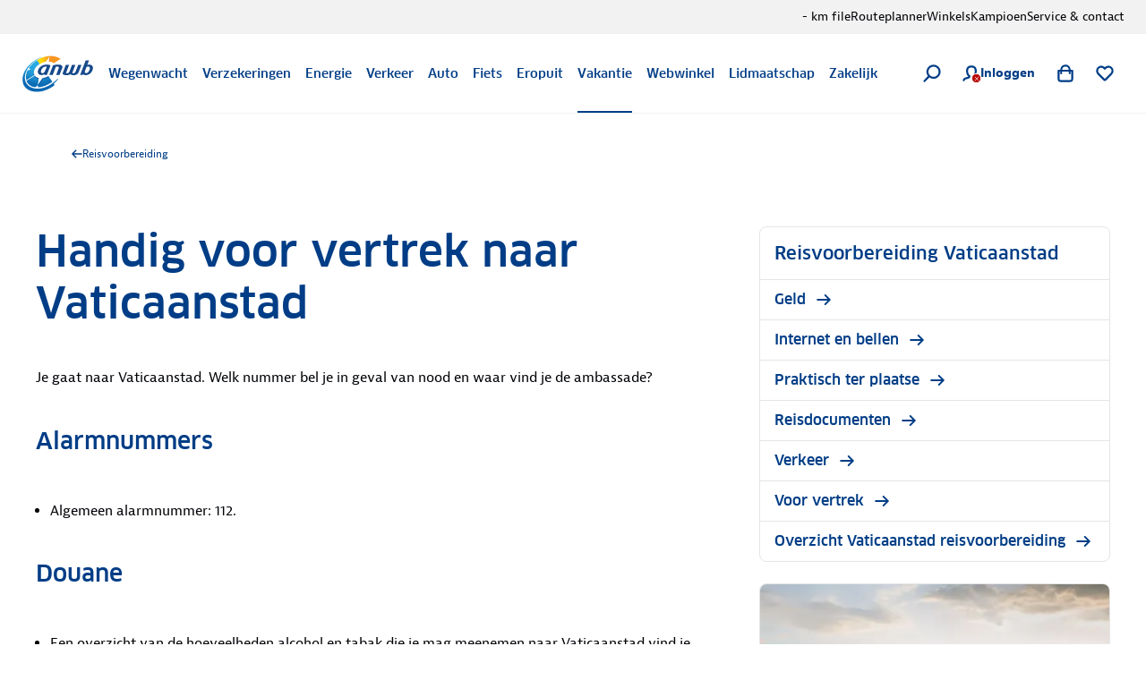

--- FILE ---
content_type: text/html; charset=utf-8
request_url: https://www.anwb.nl/vakantie/vaticaanstad/reisvoorbereiding/voor-vertrek
body_size: 101355
content:
<!DOCTYPE html><html class="legacy-core-ui" itemscope="" itemType="https://schema.org/WebPage" lang="nl" style="font-size:100% !important"><head><meta charSet="utf-8"/><meta content="width=device-width, initial-scale=1.0, maximum-scale=2.0, user-scalable=yes" name="viewport"/><meta content="169590773068611" property="fb:pages"/><meta content="@ANWB" name="twitter:site"/><meta content="#ffcc00" name="msapplication-TileColor"/><meta content="#ffffff" name="theme-color"/><title>Handig voor je vertrek naar Vaticaanstad | ANWB</title><link href="https://www.anwb.nl/vakantie/vaticaanstad/reisvoorbereiding/voor-vertrek" rel="canonical"/><meta content="website" name="type" property="og:type"/><meta content="ANWB" name="site_name" property="og:site_name"/><meta content="noodp" name="robots"/><meta content="https://www.anwb.nl/vakantie/vaticaanstad/reisvoorbereiding/voor-vertrek" name="url" property="og:url"/><meta content="Handig voor je vertrek naar Vaticaanstad | ANWB" name="title" property="og:title"/><meta content="Je gaat naar Vaticaanstad. Welk nummer bel je in geval van nood en waar vind je de ambassade?" name="description" property="og:description"/><meta content="https://merk.anwb.nl/m/d8e5c6351100ac/Web_640-GettyImages-1227138262.jpg" name="image" property="og:image"/><meta content="https://merk.anwb.nl/m/d8e5c6351100ac/Web_640-GettyImages-1227138262.jpg" name="twitter:image"/><meta content="summary_large_image" name="twitter:card"/><meta content="Handig voor je vertrek naar Vaticaanstad | ANWB" name="twitter:title"/><meta content="Je gaat naar Vaticaanstad. Welk nummer bel je in geval van nood en waar vind je de ambassade?" name="twitter:description"/><script type="application/ld+json">{"@context":"https://schema.org","@graph":[{"itemListElement":[{"position":1,"item":{"name":"ANWB.nl","@id":"/"},"@type":"ListItem"},{"position":2,"item":{"name":"Vakantie","@id":"/vakantie"},"@type":"ListItem"},{"position":3,"item":{"name":"Vaticaanstad","@id":"/vakantie/vaticaanstad"},"@type":"ListItem"},{"position":4,"item":{"name":"Reisvoorbereiding","@id":"/vakantie/vaticaanstad/reisvoorbereiding"},"@type":"ListItem"}],"@type":"BreadcrumbList"},{"headline":"Handig voor vertrek naar Vaticaanstad","author":{"name":"ANWB","url":"https://www.anwb.nl","@type":"Organization"},"image":"","@type":"Article"}]}</script><meta name="next-head-count" content="20"/><meta charSet="utf-8"/><link href="https://static.anwb.nl" rel="dns-prefetch"/><link crossorigin="" href="https://static.anwb.nl" rel="preconnect"/><link href="https://static.anwb.nl" rel="preconnect"/><link href="https://merk.anwb.nl" rel="preconnect"/><link href="https://cdn.webwinkel.anwb.nl" rel="preconnect"/><link href="https://api.anwb.nl" rel="dns-prefetch"/><link crossorigin="" href="https://api.anwb.nl" rel="preconnect"/><link as="font" crossorigin="anonymous" href="https://static.anwb.nl/poncho/fonts/ANWB-ClanPro_6.woff2" rel="preload" type="font/woff2"/><link as="font" crossorigin="anonymous" href="https://static.anwb.nl/poncho/fonts/ANWB-ClanPro_5news.woff2" rel="preload" type="font/woff2"/><link href="/common/assets/anwb-icon-16.png" rel="icon" sizes="16x16"/><link href="/common/assets/anwb-icon-32.png" rel="icon" sizes="32x32"/><link href="/common/assets/anwb-icon-180.png" rel="icon" sizes="180x180"/><link href="/common/assets/anwb-icon-192.png" rel="icon" sizes="192x192"/><link href="/common/assets/anwb-icon-512.png" rel="icon" sizes="512x512"/><link href="/common/assets/anwb-icon-180.png" rel="apple-touch-icon" sizes="180x180"/><link color="#003c85" href="/common/assets/safari-pinned-tab.svg" rel="mask-icon"/><meta content="browserconfig.xml" name="msapplication-config"/><link rel="preload" href="/_next/static/css/1112c667ddb011b3.css" as="style"/><link rel="stylesheet" href="/_next/static/css/1112c667ddb011b3.css" data-n-g=""/><noscript data-n-css=""></noscript><script defer="" nomodule="" src="/_next/static/chunks/polyfills-c67a75d1b6f99dc8.js"></script><script src="/_next/static/chunks/webpack-4dccc3fcc31cf0d8.js" defer=""></script><script src="/_next/static/chunks/framework-b048629586821749.js" defer=""></script><script src="/_next/static/chunks/main-5cdf5ce27575fc43.js" defer=""></script><script src="/_next/static/chunks/pages/_app-cb9c92b49d6059e6.js" defer=""></script><script src="/_next/static/chunks/3111-c1310d1599c43571.js" defer=""></script><script src="/_next/static/chunks/pages/%5B%5B...path%5D%5D-b3f04c3ae6f22e25.js" defer=""></script><script src="/_next/static/C1NNB55PS15k4_xfBkydt/_buildManifest.js" defer=""></script><script src="/_next/static/C1NNB55PS15k4_xfBkydt/_ssgManifest.js" defer=""></script><style data-styled="" data-styled-version="5.3.11">.fjQxwc{background-color:currentcolor;display:inline-block;-webkit-mask:url(https://static.anwb.nl/poncho/icon/ui/menu.svg) no-repeat center right;mask:url(https://static.anwb.nl/poncho/icon/ui/menu.svg) no-repeat center right;min-height:1.125rem;width:1.125rem;}/*!sc*/
.bSECLa{background-color:currentcolor;display:inline-block;-webkit-mask:url(https://static.anwb.nl/poncho/icon/ui/chevron-left.svg) no-repeat center right;mask:url(https://static.anwb.nl/poncho/icon/ui/chevron-left.svg) no-repeat center right;min-height:1.125rem;width:1.125rem;}/*!sc*/
.czTorR{background-color:currentcolor;display:inline-block;-webkit-mask:url(https://static.anwb.nl/poncho/icon/ui/chevron-right.svg) no-repeat center right;mask:url(https://static.anwb.nl/poncho/icon/ui/chevron-right.svg) no-repeat center right;min-height:1.125rem;width:1.125rem;}/*!sc*/
.cpLcKN{background-color:currentcolor;display:inline-block;-webkit-mask:url(https://static.anwb.nl/poncho/icon/ui/search.svg) no-repeat center right;mask:url(https://static.anwb.nl/poncho/icon/ui/search.svg) no-repeat center right;min-height:1.125rem;width:1.125rem;}/*!sc*/
.dHoZZg{background-color:currentcolor;display:inline-block;-webkit-mask:url(https://static.anwb.nl/poncho/icon/ui/profile.svg) no-repeat center right;mask:url(https://static.anwb.nl/poncho/icon/ui/profile.svg) no-repeat center right;min-height:1.125rem;width:1.125rem;}/*!sc*/
.A-DyOh{background-color:currentcolor;display:inline-block;-webkit-mask:url(https://static.anwb.nl/poncho/icon/ui/cross.svg) no-repeat center right;mask:url(https://static.anwb.nl/poncho/icon/ui/cross.svg) no-repeat center right;min-height:0.75rem;width:0.75rem;}/*!sc*/
.dSDbL{background-color:currentcolor;display:inline-block;-webkit-mask:url(https://static.anwb.nl/poncho/icon/ui/shoppingbag.svg) no-repeat center right;mask:url(https://static.anwb.nl/poncho/icon/ui/shoppingbag.svg) no-repeat center right;min-height:1.125rem;width:1.125rem;}/*!sc*/
.ijlHyL{background-color:currentcolor;display:inline-block;-webkit-mask:url(https://static.anwb.nl/poncho/icon/ui/favourite-outline.svg) no-repeat center right;mask:url(https://static.anwb.nl/poncho/icon/ui/favourite-outline.svg) no-repeat center right;min-height:1.125rem;width:1.125rem;}/*!sc*/
.dcXiOn{background-color:currentcolor;display:inline-block;-webkit-mask:url(https://static.anwb.nl/poncho/icon/ui/arrow-right.svg) no-repeat center right;mask:url(https://static.anwb.nl/poncho/icon/ui/arrow-right.svg) no-repeat center right;min-height:1rem;width:1rem;}/*!sc*/
.hgJSwV{background-color:currentcolor;display:inline-block;-webkit-mask:url(https://static.anwb.nl/poncho/icon/ui/social-facebook.svg) no-repeat center right;mask:url(https://static.anwb.nl/poncho/icon/ui/social-facebook.svg) no-repeat center right;min-height:1.375rem;width:1.375rem;}/*!sc*/
.ijfkcH{background-color:currentcolor;display:inline-block;-webkit-mask:url(https://static.anwb.nl/poncho/icon/ui/social-linkedin.svg) no-repeat center right;mask:url(https://static.anwb.nl/poncho/icon/ui/social-linkedin.svg) no-repeat center right;min-height:1.375rem;width:1.375rem;}/*!sc*/
.ccGGQc{background-color:currentcolor;display:inline-block;-webkit-mask:url(https://static.anwb.nl/poncho/icon/ui/social-youtube.svg) no-repeat center right;mask:url(https://static.anwb.nl/poncho/icon/ui/social-youtube.svg) no-repeat center right;min-height:1.375rem;width:1.375rem;}/*!sc*/
.eOrTbt{background-color:currentcolor;display:inline-block;-webkit-mask:url(https://static.anwb.nl/poncho/icon/ui/social-instagram.svg) no-repeat center right;mask:url(https://static.anwb.nl/poncho/icon/ui/social-instagram.svg) no-repeat center right;min-height:1.375rem;width:1.375rem;}/*!sc*/
data-styled.g1[id="sc-ccbe81f9-0"]{content:"fjQxwc,bSECLa,czTorR,cpLcKN,dHoZZg,A-DyOh,dSDbL,ijlHyL,dcXiOn,hgJSwV,ijfkcH,ccGGQc,eOrTbt,"}/*!sc*/
.hqzybP{font-family:Clan Pro,Arial,sans-serif,ui-icons,illustrative-icons;font-weight:600;font-style:normal;font-size:1rem;line-height:1.25rem;-webkit-text-decoration:none;text-decoration:none;color:#003d86;display:inline-block;}/*!sc*/
.boonuH{font-family:Clan Pro,Arial,sans-serif,ui-icons,illustrative-icons;font-weight:600;font-style:normal;font-size:0.875rem;line-height:1rem;-webkit-text-decoration:none;text-decoration:none;color:#003d86;display:inline-block;}/*!sc*/
.ibgoyb{font-family:Clan Pro,Arial,sans-serif,ui-icons,illustrative-icons;font-weight:600;font-style:normal;font-size:1.125rem;line-height:1.5rem;-webkit-text-decoration:none;text-decoration:none;color:#003d86;}/*!sc*/
@media (min-width:64rem){.ibgoyb{font-family:Clan Pro,Arial,sans-serif,ui-icons,illustrative-icons;font-weight:600;font-size:1.25rem;line-height:1.625rem;-webkit-text-decoration:none;text-decoration:none;}}/*!sc*/
.iyYhff{font-family:Bernina Sans,Arial,sans-serif,ui-icons,illustrative-icons;font-weight:400;font-style:normal;font-size:1rem;line-height:1.5rem;-webkit-text-decoration:none;text-decoration:none;color:#000307;}/*!sc*/
.cuDYwq{font-family:Bernina Sans,Arial,sans-serif,ui-icons,illustrative-icons;font-weight:400;font-style:normal;font-size:0.875rem;line-height:1.375rem;-webkit-text-decoration:none;text-decoration:none;color:#000307;}/*!sc*/
.bnxYMj{font-family:Clan Pro,Arial,sans-serif,ui-icons,illustrative-icons;font-weight:600;font-style:normal;font-size:1.125rem;line-height:1.5rem;-webkit-text-decoration:none;text-decoration:none;color:#003d86;}/*!sc*/
.hNZsYa{font-family:Bernina Sans,Arial,sans-serif,ui-icons,illustrative-icons;font-weight:400;font-style:normal;font-size:1rem;line-height:1.5rem;-webkit-text-decoration:Underline;text-decoration:Underline;color:#0071a4;cursor:pointer;}/*!sc*/
.hNZsYa:hover{color:#00628e;}/*!sc*/
.iiqpQL{font-family:Bernina Sans,Arial,sans-serif,ui-icons,illustrative-icons;font-weight:400;font-style:normal;font-size:0.75rem;line-height:1.125rem;-webkit-text-decoration:none;text-decoration:none;color:#003d86;}/*!sc*/
.iiqpQL:hover{color:#002e65;}/*!sc*/
.kuFYYT{font-family:Clan Pro,Arial,sans-serif,ui-icons,illustrative-icons;font-weight:600;font-style:normal;font-size:1.75rem;line-height:2.375rem;-webkit-text-decoration:none;text-decoration:none;}/*!sc*/
@media (min-width:51.25rem){.kuFYYT{font-family:Clan Pro,Arial,sans-serif,ui-icons,illustrative-icons;font-weight:600;font-size:2.25rem;line-height:2.75rem;-webkit-text-decoration:none;text-decoration:none;}}/*!sc*/
@media (min-width:64rem){.kuFYYT{font-family:Clan Pro,Arial,sans-serif,ui-icons,illustrative-icons;font-weight:600;font-size:3rem;line-height:3.625rem;-webkit-text-decoration:none;text-decoration:none;}}/*!sc*/
.icJKlb{font-family:Bernina Sans,Arial,sans-serif,ui-icons,illustrative-icons;font-weight:400;font-style:normal;font-size:1rem;line-height:1.625rem;-webkit-text-decoration:none;text-decoration:none;color:#000307;}/*!sc*/
.AHSqY{font-family:Clan Pro,Arial,sans-serif,ui-icons,illustrative-icons;font-weight:600;font-style:normal;font-size:1.375rem;line-height:1.75rem;-webkit-text-decoration:none;text-decoration:none;color:#003d86;}/*!sc*/
@media (min-width:64rem){.AHSqY{font-family:Clan Pro,Arial,sans-serif,ui-icons,illustrative-icons;font-weight:600;font-size:1.625rem;line-height:2.25rem;-webkit-text-decoration:none;text-decoration:none;}}/*!sc*/
.dcXvLG{font-family:Bernina Sans,Arial,sans-serif,ui-icons,illustrative-icons;font-weight:600;font-style:normal;font-size:1.125rem;line-height:1.75rem;-webkit-text-decoration:none;text-decoration:none;color:#000307;}/*!sc*/
.BlmeK{font-family:Clan Pro,Arial,sans-serif,ui-icons,illustrative-icons;font-weight:600;font-style:normal;font-size:1.25rem;line-height:1.25rem;-webkit-text-decoration:none;text-decoration:none;color:#003d86;display:inline-block;}/*!sc*/
.kXWOWS{font-family:Clan Pro,Arial,sans-serif,ui-icons,illustrative-icons;font-weight:600;font-style:normal;font-size:0.75rem;line-height:0.875rem;-webkit-text-decoration:none;text-decoration:none;color:#003d86;display:inline-block;}/*!sc*/
.qnemM{font-family:Bernina Sans,Arial,sans-serif,ui-icons,illustrative-icons;font-weight:400;font-style:normal;font-size:0.75rem;line-height:1.125rem;-webkit-text-decoration:none;text-decoration:none;color:#ffffff;}/*!sc*/
.qnemM:hover{color:#ffffff;-webkit-text-decoration:underline;text-decoration:underline;}/*!sc*/
data-styled.g3[id="sc-f7de8f20-0"]{content:"hqzybP,boonuH,ibgoyb,iyYhff,cuDYwq,bnxYMj,hNZsYa,iiqpQL,kuFYYT,icJKlb,AHSqY,dcXvLG,BlmeK,kXWOWS,qnemM,"}/*!sc*/
.byiyfu{margin:0;padding-top:0.5rem;color:#000307;}/*!sc*/
data-styled.g7[id="sc-9e6092ff-1"]{content:"byiyfu,"}/*!sc*/
.fFuyLt{margin:0;padding:0;list-style:none;list-style-type:disc;}/*!sc*/
.fFuyLt:not(:last-child){margin-bottom:1rem;}/*!sc*/
.fFuyLt > .sc-9e6092ff-0{list-style-type:disc;margin-left:1rem;}/*!sc*/
.PONCHO-list--mixed .sc-9fac6a7c-0 > .sc-9e6092ff-0.sc-9fac6a7c-0 > .sc-9e6092ff-0{list-style-type:disc;padding-left:0.5rem;margin-left:1rem;}/*!sc*/
.fFuyLt > .sc-9e6092ff-1{list-style-type:disc;margin-left:1rem;}/*!sc*/
.PONCHO-list--mixed .sc-9fac6a7c-0 > .sc-9e6092ff-1.sc-9fac6a7c-0 > .sc-9e6092ff-1{list-style-type:disc;padding-left:0.5rem;margin-left:1rem;}/*!sc*/
data-styled.g9[id="sc-9fac6a7c-0"]{content:"fFuyLt,"}/*!sc*/
.hCsfke{-webkit-align-items:center;-webkit-box-align:center;-ms-flex-align:center;align-items:center;display:-webkit-box;display:-webkit-flex;display:-ms-flexbox;display:flex;-webkit-flex-direction:column;-ms-flex-direction:column;flex-direction:column;gap:0.75rem;}/*!sc*/
data-styled.g18[id="sc-f32435ed-0"]{content:"hCsfke,"}/*!sc*/
.nRswL{width:2.5rem;height:2.5rem;-webkit-transform-origin:center;-ms-transform-origin:center;transform-origin:center;-webkit-animation:spin 0.75s linear infinite;animation:spin 0.75s linear infinite;}/*!sc*/
@-webkit-keyframes spin{to{-webkit-transform:rotate(360deg);-ms-transform:rotate(360deg);transform:rotate(360deg);}}/*!sc*/
@keyframes spin{to{-webkit-transform:rotate(360deg);-ms-transform:rotate(360deg);transform:rotate(360deg);}}/*!sc*/
data-styled.g19[id="sc-f32435ed-1"]{content:"nRswL,"}/*!sc*/
.LLxGD{fill:white;}/*!sc*/
.gztKHB{fill:#606060;}/*!sc*/
data-styled.g20[id="sc-f32435ed-2"]{content:"LLxGD,gztKHB,"}/*!sc*/
.iyrXbI{background:initial;border:none;padding:initial;-webkit-text-decoration:none;text-decoration:none;text-transform:none;cursor:pointer;outline:none;width:100%;padding:0 0.75rem;height:2.5rem;background:transparent;border:1px solid #d9d9d9;color:#000307;position:relative;display:-webkit-inline-box;display:-webkit-inline-flex;display:-ms-inline-flexbox;display:inline-flex;-webkit-box-pack:center;-webkit-justify-content:center;-ms-flex-pack:center;justify-content:center;-webkit-align-items:center;-webkit-box-align:center;-ms-flex-align:center;align-items:center;gap:0.5rem;border-radius:0.25rem;}/*!sc*/
.iyrXbI:hover,.iyrXbI:active,.iyrXbI:focus{border-color:unset;}/*!sc*/
.iyrXbI[disabled]{opacity:initial;cursor:not-allowed;}/*!sc*/
.iyrXbI[type='submit']{font-family:Clan Pro,Arial,sans-serif,ui-icons,illustrative-icons;font-weight:600;font-size:1rem;line-height:1.25rem;-webkit-text-decoration:none;text-decoration:none;background-image:none;}/*!sc*/
.iyrXbI[type='submit']:hover,.iyrXbI[type='submit']:active,.iyrXbI[type='submit']:focus{background-image:none;}/*!sc*/
@media (min-width:37.5rem){.iyrXbI{width:auto;}}/*!sc*/
.iyrXbI:hover{background-color:#e5e5e5;color:#000307;border-color:#d9d9d9;}/*!sc*/
.iyrXbI:active{background-color:#d9d9d9;color:#000307;border:1px solid #d9d9d9;}/*!sc*/
.iyrXbI:focus-visible.sc-5dfa0dcf-0:focus-visible{outline:2px solid #0080b9;outline-offset:2px;}/*!sc*/
.iyrXbI:focus{color:#000307;}/*!sc*/
.iyrXbI[disabled]{background-color:#e5e5e5;color:#606060;}/*!sc*/
.iyrXbI[type='submit']{background:initial;border:none;padding:initial;-webkit-text-decoration:none;text-decoration:none;text-transform:none;cursor:pointer;outline:none;width:100%;padding:0 0.75rem;height:2.5rem;background:transparent;border:1px solid #d9d9d9;color:#000307;position:relative;display:-webkit-inline-box;display:-webkit-inline-flex;display:-ms-inline-flexbox;display:inline-flex;-webkit-box-pack:center;-webkit-justify-content:center;-ms-flex-pack:center;justify-content:center;-webkit-align-items:center;-webkit-box-align:center;-ms-flex-align:center;align-items:center;gap:0.5rem;border-radius:0.25rem;}/*!sc*/
.iyrXbI[type='submit']:hover,.iyrXbI[type='submit']:active,.iyrXbI[type='submit']:focus{border-color:unset;}/*!sc*/
.iyrXbI[type='submit'][disabled]{opacity:initial;cursor:not-allowed;}/*!sc*/
.iyrXbI[type='submit'][type='submit']{font-family:Clan Pro,Arial,sans-serif,ui-icons,illustrative-icons;font-weight:600;font-size:1rem;line-height:1.25rem;-webkit-text-decoration:none;text-decoration:none;background-image:none;}/*!sc*/
.iyrXbI[type='submit'][type='submit']:hover,.iyrXbI[type='submit'][type='submit']:active,.iyrXbI[type='submit'][type='submit']:focus{background-image:none;}/*!sc*/
@media (min-width:37.5rem){.iyrXbI[type='submit']{width:auto;}}/*!sc*/
.iyrXbI[type='submit']:hover{background-color:#e5e5e5;color:#000307;border-color:#d9d9d9;}/*!sc*/
.iyrXbI[type='submit']:active{background-color:#d9d9d9;color:#000307;border:1px solid #d9d9d9;}/*!sc*/
.iyrXbI[type='submit']:focus-visible.sc-5dfa0dcf-0[type='submit']:focus-visible{outline:2px solid #0080b9;outline-offset:2px;}/*!sc*/
.iyrXbI[type='submit']:focus{color:#000307;}/*!sc*/
.iyrXbI[type='submit'][disabled]{background-color:#e5e5e5;color:#606060;}/*!sc*/
.juzXwE{background:initial;border:none;padding:initial;-webkit-text-decoration:none;text-decoration:none;text-transform:none;cursor:pointer;outline:none;width:100%;padding:0 1rem;height:3rem;background:transparent;border:1px solid #d9d9d9;color:#000307;position:relative;display:-webkit-inline-box;display:-webkit-inline-flex;display:-ms-inline-flexbox;display:inline-flex;-webkit-box-pack:center;-webkit-justify-content:center;-ms-flex-pack:center;justify-content:center;-webkit-align-items:center;-webkit-box-align:center;-ms-flex-align:center;align-items:center;gap:0.5rem;border-radius:0.25rem;}/*!sc*/
.juzXwE:hover,.juzXwE:active,.juzXwE:focus{border-color:unset;}/*!sc*/
.juzXwE[disabled]{opacity:initial;cursor:not-allowed;}/*!sc*/
.juzXwE[type='submit']{font-family:Clan Pro,Arial,sans-serif,ui-icons,illustrative-icons;font-weight:600;font-size:1rem;line-height:1.25rem;-webkit-text-decoration:none;text-decoration:none;background-image:none;}/*!sc*/
.juzXwE[type='submit']:hover,.juzXwE[type='submit']:active,.juzXwE[type='submit']:focus{background-image:none;}/*!sc*/
@media (min-width:37.5rem){.juzXwE{width:auto;}}/*!sc*/
@media (min-width:64rem){.juzXwE{padding:0 1.5rem;height:3.5rem;}}/*!sc*/
.juzXwE:hover{background-color:#e5e5e5;color:#000307;border-color:#d9d9d9;}/*!sc*/
.juzXwE:active{background-color:#d9d9d9;color:#000307;border:1px solid #d9d9d9;}/*!sc*/
.juzXwE:focus-visible.sc-5dfa0dcf-0:focus-visible{outline:2px solid #0080b9;outline-offset:2px;}/*!sc*/
.juzXwE:focus{color:#000307;}/*!sc*/
.juzXwE[disabled]{background-color:#e5e5e5;color:#606060;}/*!sc*/
.juzXwE[type='submit']{background:initial;border:none;padding:initial;-webkit-text-decoration:none;text-decoration:none;text-transform:none;cursor:pointer;outline:none;width:100%;padding:0 1rem;height:3rem;background:transparent;border:1px solid #d9d9d9;color:#000307;position:relative;display:-webkit-inline-box;display:-webkit-inline-flex;display:-ms-inline-flexbox;display:inline-flex;-webkit-box-pack:center;-webkit-justify-content:center;-ms-flex-pack:center;justify-content:center;-webkit-align-items:center;-webkit-box-align:center;-ms-flex-align:center;align-items:center;gap:0.5rem;border-radius:0.25rem;}/*!sc*/
.juzXwE[type='submit']:hover,.juzXwE[type='submit']:active,.juzXwE[type='submit']:focus{border-color:unset;}/*!sc*/
.juzXwE[type='submit'][disabled]{opacity:initial;cursor:not-allowed;}/*!sc*/
.juzXwE[type='submit'][type='submit']{font-family:Clan Pro,Arial,sans-serif,ui-icons,illustrative-icons;font-weight:600;font-size:1rem;line-height:1.25rem;-webkit-text-decoration:none;text-decoration:none;background-image:none;}/*!sc*/
.juzXwE[type='submit'][type='submit']:hover,.juzXwE[type='submit'][type='submit']:active,.juzXwE[type='submit'][type='submit']:focus{background-image:none;}/*!sc*/
@media (min-width:37.5rem){.juzXwE[type='submit']{width:auto;}}/*!sc*/
@media (min-width:64rem){.juzXwE[type='submit']{padding:0 1.5rem;height:3.5rem;}}/*!sc*/
.juzXwE[type='submit']:hover{background-color:#e5e5e5;color:#000307;border-color:#d9d9d9;}/*!sc*/
.juzXwE[type='submit']:active{background-color:#d9d9d9;color:#000307;border:1px solid #d9d9d9;}/*!sc*/
.juzXwE[type='submit']:focus-visible.sc-5dfa0dcf-0[type='submit']:focus-visible{outline:2px solid #0080b9;outline-offset:2px;}/*!sc*/
.juzXwE[type='submit']:focus{color:#000307;}/*!sc*/
.juzXwE[type='submit'][disabled]{background-color:#e5e5e5;color:#606060;}/*!sc*/
data-styled.g22[id="sc-5dfa0dcf-0"]{content:"iyrXbI,juzXwE,"}/*!sc*/
.jaAPdv{background:initial;border:none;padding:initial;-webkit-text-decoration:none;text-decoration:none;text-transform:none;cursor:pointer;outline:none;position:relative;display:-webkit-inline-box;display:-webkit-inline-flex;display:-ms-inline-flexbox;display:inline-flex;-webkit-align-items:center;-webkit-box-align:center;-ms-flex-align:center;align-items:center;-webkit-box-pack:center;-webkit-justify-content:center;-ms-flex-pack:center;justify-content:center;width:3rem;height:3rem;border-radius:0.25rem;background:transparent;border:1px solid #d9d9d9;color:#000307;}/*!sc*/
.jaAPdv:hover,.jaAPdv:active,.jaAPdv:focus{border-color:unset;}/*!sc*/
.jaAPdv[disabled]{opacity:initial;cursor:not-allowed;}/*!sc*/
.jaAPdv[type='submit']{font-family:Clan Pro,Arial,sans-serif,ui-icons,illustrative-icons;font-weight:600;font-size:1rem;line-height:1.25rem;-webkit-text-decoration:none;text-decoration:none;background-image:none;}/*!sc*/
.jaAPdv[type='submit']:hover,.jaAPdv[type='submit']:active,.jaAPdv[type='submit']:focus{background-image:none;}/*!sc*/
.jaAPdv:hover{background-color:#e5e5e5;color:#000307;border-color:#d9d9d9;}/*!sc*/
.jaAPdv:active{background-color:#d9d9d9;color:#000307;border:1px solid #d9d9d9;}/*!sc*/
.jaAPdv:focus-visible.sc-5dfa0dcf-1:focus-visible{outline:2px solid #0080b9;outline-offset:2px;}/*!sc*/
.jaAPdv:focus{color:#000307;}/*!sc*/
.jaAPdv[disabled]{background-color:#e5e5e5;color:#606060;}/*!sc*/
data-styled.g23[id="sc-5dfa0dcf-1"]{content:"jaAPdv,"}/*!sc*/
.blVXmb{width:100%;margin-top:0.5rem;margin-bottom:1rem;border-radius:0.5rem;border:0;}/*!sc*/
data-styled.g64[id="sc-3b17062-0"]{content:"blVXmb,"}/*!sc*/
.gtZThw{cursor:pointer;display:inline-block;margin-right:1.5rem;}/*!sc*/
.gtZThw:last-child{margin-right:0;}/*!sc*/
data-styled.g68[id="sc-8bbd52ef-0"]{content:"gtZThw,"}/*!sc*/
.fpAwUP{display:grid;-webkit-align-items:center;-webkit-box-align:center;-ms-flex-align:center;align-items:center;-webkit-column-gap:0.75rem;column-gap:0.75rem;-webkit-text-decoration:none;text-decoration:none;grid-template-areas: 'link-text' 'link-subtext';}/*!sc*/
.fpAwUP:hover .sc-8bbd52ef-2{color:#002e65;}/*!sc*/
.fpAwUP:hover .sc-8bbd52ef-3{color:#002e65;-webkit-transform:translateX(0.1875rem);-ms-transform:translateX(0.1875rem);transform:translateX(0.1875rem);}/*!sc*/
.fpAwUP:active .sc-8bbd52ef-2,.fpAwUP:active .sc-8bbd52ef-3{color:#002e65;}/*!sc*/
data-styled.g69[id="sc-8bbd52ef-1"]{content:"fpAwUP,"}/*!sc*/
.kzzWax{color:#003d86;grid-area:link-text;}/*!sc*/
data-styled.g70[id="sc-8bbd52ef-2"]{content:"kzzWax,"}/*!sc*/
.jJdJEu{-webkit-flex:0 0 auto;-ms-flex:0 0 auto;flex:0 0 auto;display:inline-block;color:#003d86;-webkit-transform:translateX(0);-ms-transform:translateX(0);transform:translateX(0);-webkit-transition:-webkit-transform 0.2s;-webkit-transition:transform 0.2s;transition:transform 0.2s;margin-left:0.75rem;grid-area:link-icon;}/*!sc*/
data-styled.g71[id="sc-8bbd52ef-3"]{content:"jJdJEu,"}/*!sc*/
.digBZq{width:100%;}/*!sc*/
@media (min-width:80rem){.digBZq{display:-webkit-box;display:-webkit-flex;display:-ms-flexbox;display:flex;-webkit-box-pack:center;-webkit-justify-content:center;-ms-flex-pack:center;justify-content:center;}}/*!sc*/
.eyshkc{width:100%;}/*!sc*/
@media (min-width:80rem){}/*!sc*/
data-styled.g83[id="sc-7d6add5-0"]{content:"digBZq,eyshkc,"}/*!sc*/
.gZuVes{-webkit-flex:1;-ms-flex:1;flex:1;max-width:80rem;margin:0 1rem;}/*!sc*/
@media (min-width:30rem){.gZuVes{margin:0 1.5rem;}}/*!sc*/
@media (min-width:37.5rem){.gZuVes{margin:0 2.5rem;}}/*!sc*/
.kPrRjH{-webkit-flex:1;-ms-flex:1;flex:1;}/*!sc*/
.lcmHkP{-webkit-flex:1;-ms-flex:1;flex:1;margin-top:3.5rem;margin-bottom:3.5rem;}/*!sc*/
@media (min-width:30rem){.lcmHkP{margin-top:3.5rem;}}/*!sc*/
@media (min-width:37.5rem){.lcmHkP{margin-top:3.5rem;}}/*!sc*/
@media (min-width:30rem){.lcmHkP{margin-bottom:3.5rem;}}/*!sc*/
@media (min-width:37.5rem){.lcmHkP{margin-bottom:3.5rem;}}/*!sc*/
.cOvZlK{-webkit-flex:1;-ms-flex:1;flex:1;max-width:80rem;margin:3.5rem 1rem;}/*!sc*/
@media (min-width:30rem){.cOvZlK{margin:3.5rem 1.5rem;}}/*!sc*/
@media (min-width:37.5rem){.cOvZlK{margin:3.5rem 2.5rem;}}/*!sc*/
.gUUSOa{-webkit-flex:1;-ms-flex:1;flex:1;max-width:80rem;}/*!sc*/
data-styled.g84[id="sc-7d6add5-1"]{content:"gZuVes,kPrRjH,lcmHkP,cOvZlK,gUUSOa,"}/*!sc*/
.ckQcHO{-webkit-order:1;-ms-flex-order:1;order:1;}/*!sc*/
data-styled.g101[id="sc-35f0f2d9-0"]{content:"ckQcHO,"}/*!sc*/
.dDErz{display:block;padding:0 0.3125rem;border-radius:100%;text-align:center;width:4.375rem;aspect-ratio:1 / 1;background-color:#cc2c26;}/*!sc*/
@media (min-width:51.25rem){.dDErz{width:5.3125rem;}}/*!sc*/
.dDErz .sc-a5c7a683-2{color:#ffffff;}/*!sc*/
data-styled.g109[id="sc-a5c7a683-0"]{content:"dDErz,"}/*!sc*/
.jUFSPW{-webkit-align-items:center;-webkit-box-align:center;-ms-flex-align:center;align-items:center;display:-webkit-box;display:-webkit-flex;display:-ms-flexbox;display:flex;-webkit-flex-direction:column;-ms-flex-direction:column;flex-direction:column;-webkit-box-pack:center;-webkit-justify-content:center;-ms-flex-pack:center;justify-content:center;height:100%;}/*!sc*/
data-styled.g110[id="sc-a5c7a683-1"]{content:"jUFSPW,"}/*!sc*/
.gIuppJ.gIuppJ.gIuppJ{display:block;-webkit-align-self:center;-ms-flex-item-align:center;align-self:center;margin:0;padding:0;padding-bottom:1.5px;}/*!sc*/
.jQTQKw.jQTQKw.jQTQKw{display:block;-webkit-align-self:center;-ms-flex-item-align:center;align-self:center;margin:0;padding:0;}/*!sc*/
.ThFFG.ThFFG.ThFFG{display:block;-webkit-align-self:center;-ms-flex-item-align:center;align-self:center;margin:0;padding:0;padding-bottom:2.5px;}/*!sc*/
data-styled.g111[id="sc-a5c7a683-2"]{content:"gIuppJ,jQTQKw,ThFFG,"}/*!sc*/
.cvGDte{counter-reset:topX;margin:0;max-width:none;padding:0;}/*!sc*/
data-styled.g116[id="sc-d404e084-0"]{content:"cvGDte,"}/*!sc*/
.eGIlya{border-top:0.0625rem solid #e5e5e5;display:-webkit-box;display:-webkit-flex;display:-ms-flexbox;display:flex;padding:0.75rem;}/*!sc*/
@media (min-width:51.25rem){.eGIlya{padding:0.75rem 1rem;}}/*!sc*/
.eGIlya .sc-8bbd52ef-2{display:-webkit-box;display:-webkit-flex;display:-ms-flexbox;display:flex;-webkit-align-items:flex-end;-webkit-box-align:flex-end;-ms-flex-align:flex-end;align-items:flex-end;}/*!sc*/
data-styled.g117[id="sc-d404e084-1"]{content:"eGIlya,"}/*!sc*/
.eViTiY{position:relative;}/*!sc*/
data-styled.g121[id="sc-1a7225dc-0"]{content:"eViTiY,"}/*!sc*/
.dxGcCf{min-width:0;}/*!sc*/
@media (min-width:37.5rem){.dxGcCf{grid-column:span 8;width:100%;}}/*!sc*/
.irAnGS{min-width:0;}/*!sc*/
@media (min-width:37.5rem){.irAnGS{grid-column:span 8;width:100%;grid-column:1 / -1;}}/*!sc*/
data-styled.g140[id="sc-a59ea1e3-0"]{content:"dxGcCf,irAnGS,"}/*!sc*/
.iPqBTK{display:-webkit-box;display:-webkit-flex;display:-ms-flexbox;display:flex;-webkit-flex-direction:column;-ms-flex-direction:column;flex-direction:column;margin:0;padding:0;}/*!sc*/
.iPqBTK .sc-2e67e635-0,.iPqBTK > div:not(.sc-1a91fff7-0){padding:0;}/*!sc*/
.iPqBTK .PONCHO-table{padding:0;}/*!sc*/
data-styled.g141[id="sc-a59ea1e3-1"]{content:"iPqBTK,"}/*!sc*/
.cAkMbS{margin-bottom:0;}/*!sc*/
data-styled.g142[id="sc-9e88a90b-0"]{content:"cAkMbS,"}/*!sc*/
.WEBSHOP-nav-header__shopping-cart{display:none;}/*!sc*/
data-styled.g144[id="sc-global-iumOPH1"]{content:"sc-global-iumOPH1,"}/*!sc*/
.fFXLl.fFXLl.fFXLl > *,.fFXLl.fFXLl.fFXLl > picture > img{margin-top:0;margin-bottom:2.5rem;}/*!sc*/
.fFXLl.fFXLl.fFXLl > *:is(h1,h2,h3,h4,h5,h6){margin-bottom:1rem;}/*!sc*/
.fFXLl.fFXLl.fFXLl > *:is(h1,h2,h3,h4,h5,h6,picture,img):has(+ * em:first-child),.fFXLl.fFXLl.fFXLl > *:is(h1,h2,h3,h4,h5,h6,picture,img):has(+ * em:first-child) img{margin-bottom:0.5rem;}/*!sc*/
data-styled.g150[id="sc-bc7c633a-0"]{content:"fFXLl,"}/*!sc*/
.ioZofQ{padding-right:0.75rem;padding-left:0.75rem;}/*!sc*/
@media (min-width:51.25rem){.ioZofQ{padding-right:1rem;padding-left:1rem;}}/*!sc*/
.ioZofQ *:first-child{margin-top:0;}/*!sc*/
.ioZofQ *:last-child{margin-bottom:0;}/*!sc*/
data-styled.g153[id="sc-9c781fda-0"]{content:"ioZofQ,"}/*!sc*/
.lnJhcO{padding:0.75rem;padding-bottom:0;display:block;margin-right:0;}/*!sc*/
@media (min-width:51.25rem){.lnJhcO{padding:1rem;padding-bottom:0;}}/*!sc*/
.lnJhcO .sc-8bbd52ef-1{display:block;}/*!sc*/
.lnJhcO .sc-8bbd52ef-2{position:relative;display:block;margin-right:1.75rem;margin-bottom:0.5rem;-webkit-hyphens:auto;-moz-hyphens:auto;-ms-hyphens:auto;hyphens:auto;font-family:Clan Pro,Arial,sans-serif,ui-icons,illustrative-icons;font-weight:600;font-size:1.25rem;line-height:1.625rem;-webkit-text-decoration:none;text-decoration:none;}/*!sc*/
.lnJhcO .sc-8bbd52ef-2 .sc-ccbe81f9-0:not(.sc-89ca85a0-2){position:absolute;height:auto;font-style:normal;}/*!sc*/
.lnJhcO .sc-8bbd52ef-2 > *{vertical-align:middle;}/*!sc*/
.lnJhcO .sc-8bbd52ef-4{-webkit-hyphens:auto;-moz-hyphens:auto;-ms-hyphens:auto;hyphens:auto;font-family:Clan Pro,Arial,sans-serif,ui-icons,illustrative-icons;font-weight:600;font-size:1rem;line-height:1.375rem;-webkit-text-decoration:none;text-decoration:none;}/*!sc*/
data-styled.g155[id="sc-89ca85a0-0"]{content:"lnJhcO,"}/*!sc*/
.cgMCCO{padding:0.75rem;padding-bottom:0;}/*!sc*/
@media (min-width:51.25rem){.cgMCCO{padding:1rem;padding-bottom:0;}}/*!sc*/
.cgMCCO .sc-f7de8f20-0{margin-bottom:0.5rem;}/*!sc*/
.cgMCCO .sc-f7de8f20-0{margin-bottom:0;}/*!sc*/
data-styled.g156[id="sc-89ca85a0-1"]{content:"cgMCCO,"}/*!sc*/
.dAkhOa{display:inline-block;height:1rem;width:1rem;fill:currentcolor;}/*!sc*/
.cfsznC{display:inline-block;height:0.75rem;width:0.75rem;fill:currentcolor;}/*!sc*/
data-styled.g229[id="sc-f37aade7-0"]{content:"dAkhOa,cfsznC,"}/*!sc*/
.iWEPrE{position:relative;z-index:1;display:-webkit-box;display:-webkit-flex;display:-ms-flexbox;display:flex;-webkit-flex-direction:column;-ms-flex-direction:column;flex-direction:column;-webkit-align-items:flex-start;-webkit-box-align:flex-start;-ms-flex-align:flex-start;align-items:flex-start;gap:0.5rem;margin-top:auto;padding:1rem;width:calc(100% - 50px);}/*!sc*/
@media (min-width:64rem){.iWEPrE{width:auto;}}/*!sc*/
data-styled.g268[id="sc-bf0d382-0"]{content:"iWEPrE,"}/*!sc*/
.iQpCHI{font-family:Clan Pro,Arial,sans-serif,ui-icons,illustrative-icons;font-weight:600;font-size:1rem;line-height:1.375rem;-webkit-text-decoration:none;text-decoration:none;display:-webkit-box;margin:0;padding-right:1.5rem;width:100%;overflow:hidden;text-overflow:ellipsis;-webkit-line-clamp:2;-webkit-box-orient:vertical;color:#ffffff;}/*!sc*/
@media (min-width:64rem){.iQpCHI{font-family:Clan Pro,Arial,sans-serif,ui-icons,illustrative-icons;font-weight:600;font-size:1.25rem;line-height:1.625rem;-webkit-text-decoration:none;text-decoration:none;-webkit-line-clamp:2;padding-right:4.3125rem;}}/*!sc*/
data-styled.g270[id="sc-35d5dc77-0"]{content:"iQpCHI,"}/*!sc*/
.kWFdyz{position:relative;display:-webkit-box;display:-webkit-flex;display:-ms-flexbox;display:flex;-webkit-flex-direction:column;-ms-flex-direction:column;flex-direction:column;aspect-ratio:4/3;overflow:hidden;border-radius:0.5rem;-webkit-text-decoration:none;text-decoration:none;-webkit-backface-visibility:hidden;backface-visibility:hidden;background-color:#003d86;}/*!sc*/
.kWFdyz:focus{border-radius:0.5rem;outline:2px solid #0080b9;}/*!sc*/
data-styled.g271[id="sc-19a1a287-0"]{content:"kWFdyz,"}/*!sc*/
.kmNMzZ{position:absolute;right:1rem;bottom:1.25rem;right:1.5rem;bottom:1.5rem;}/*!sc*/
.kmNMzZ::before{content:'';position:absolute;top:-49px;left:-43px;width:6.25rem;height:6.25rem;background-color:#ffcd00;-webkit-transform:rotate(-19deg) translate(17px,20px);-ms-transform:rotate(-19deg) translate(17px,20px);transform:rotate(-19deg) translate(17px,20px);-webkit-transition:-webkit-transform 100ms cubic-bezier(.16,.16,.09,1);-webkit-transition:transform 100ms cubic-bezier(.16,.16,.09,1);transition:transform 100ms cubic-bezier(.16,.16,.09,1);}/*!sc*/
@media (min-width:64rem){.kmNMzZ{right:1.5rem;bottom:1.5rem;}.kmNMzZ::before{content:'';position:absolute;top:-49px;left:-43px;width:6.25rem;height:6.25rem;background-color:#ffcd00;-webkit-transform:rotate(-19deg) translate(17px,20px);-ms-transform:rotate(-19deg) translate(17px,20px);transform:rotate(-19deg) translate(17px,20px);}a:hover .sc-19a1a287-1::before{-webkit-transform:rotate(-19deg) translate(17px,20px);-ms-transform:rotate(-19deg) translate(17px,20px);transform:rotate(-19deg) translate(17px,20px);-webkit-transition:-webkit-transform 100 cubic-bezier(.16,.16,.09,1);-webkit-transition:transform 100 cubic-bezier(.16,.16,.09,1);transition:transform 100 cubic-bezier(.16,.16,.09,1);}}/*!sc*/
data-styled.g272[id="sc-19a1a287-1"]{content:"kmNMzZ,"}/*!sc*/
.bOBGsu{display:block;-webkit-transition:all 250ms cubic-bezier(.16,.16,.64,1);transition:all 250ms cubic-bezier(.16,.16,.64,1);-webkit-transform:translate(0,0);-ms-transform:translate(0,0);transform:translate(0,0);color:#003d86;}/*!sc*/
a:hover .sc-19a1a287-3{-webkit-transform:translate(4px,0);-ms-transform:translate(4px,0);transform:translate(4px,0);}/*!sc*/
data-styled.g274[id="sc-19a1a287-3"]{content:"bOBGsu,"}/*!sc*/
.dQldbh{display:-webkit-box;display:-webkit-flex;display:-ms-flexbox;display:flex;-webkit-align-items:flex-end;-webkit-box-align:flex-end;-ms-flex-align:flex-end;align-items:flex-end;height:35px;background:#ffffff;padding:0.75rem;}/*!sc*/
@media (min-width:51.25rem){.dQldbh{height:70px;padding:0 2.5rem 1rem 2.5rem;}}/*!sc*/
@media (min-width:51.25rem){.dQldbh{height:70px;padding:0 0 1rem 2.5rem;}}/*!sc*/
data-styled.g284[id="sc-61006e2b-0"]{content:"dQldbh,"}/*!sc*/
.ixiBjd{display:-webkit-box;display:-webkit-flex;display:-ms-flexbox;display:flex;-webkit-align-items:center;-webkit-box-align:center;-ms-flex-align:center;align-items:center;gap:0.5rem;list-style:none;margin:0;padding:0;}/*!sc*/
data-styled.g285[id="sc-61006e2b-1"]{content:"ixiBjd,"}/*!sc*/
.jewrEm{display:-webkit-box;display:-webkit-flex;display:-ms-flexbox;display:flex;-webkit-align-items:center;-webkit-box-align:center;-ms-flex-align:center;align-items:center;}/*!sc*/
.jewrEm:last-child::after{display:none;}/*!sc*/
.jewrEm::after{content:'';-webkit-mask:url('https://static.anwb.nl/poncho/icon/ui/chevron-right.svg') no-repeat center right;mask:url('https://static.anwb.nl/poncho/icon/ui/chevron-right.svg') no-repeat center right;background-color:#000307;height:0.4375rem;width:0.4375rem;margin-left:0.5rem;}/*!sc*/
data-styled.g287[id="sc-61006e2b-3"]{content:"jewrEm,"}/*!sc*/
.RzRfd{display:-webkit-box;display:-webkit-flex;display:-ms-flexbox;display:flex;-webkit-align-items:center;-webkit-box-align:center;-ms-flex-align:center;align-items:center;gap:0.5rem;color:#003d86;}/*!sc*/
.RzRfd:hover{color:#003d86;-webkit-text-decoration:underline;text-decoration:underline;}/*!sc*/
data-styled.g288[id="sc-78835f9d-0"]{content:"RzRfd,"}/*!sc*/
.fwIznr{-webkit-transition:-webkit-transform 0.2s;-webkit-transition:transform 0.2s;transition:transform 0.2s;color:#003d86;}/*!sc*/
a:hover .sc-78835f9d-1{-webkit-transform:translateX(-0.1875rem);-ms-transform:translateX(-0.1875rem);transform:translateX(-0.1875rem);}/*!sc*/
data-styled.g289[id="sc-78835f9d-1"]{content:"fwIznr,"}/*!sc*/
.klYpts{display:-webkit-box;display:-webkit-flex;display:-ms-flexbox;display:flex;-webkit-align-items:center;-webkit-box-align:center;-ms-flex-align:center;align-items:center;}/*!sc*/
data-styled.g326[id="sc-2dd91480-0"]{content:"klYpts,"}/*!sc*/
.hmSqfw{-webkit-flex:1;-ms-flex:1;flex:1;}/*!sc*/
@media (min-width:64rem){.hmSqfw{display:-webkit-box;display:-webkit-flex;display:-ms-flexbox;display:flex;-webkit-box-pack:end;-webkit-justify-content:flex-end;-ms-flex-pack:end;justify-content:flex-end;}}/*!sc*/
data-styled.g327[id="sc-2eb05e92-0"]{content:"hmSqfw,"}/*!sc*/
.lduOmM{margin:0.5rem 0;height:1px;border:0;background-color:#e5e5e5;}/*!sc*/
@media (min-width:75rem){.lduOmM{margin:1.6875rem 0;}}/*!sc*/
data-styled.g328[id="sc-e242a312-0"]{content:"lduOmM,"}/*!sc*/
.kxRHp{z-index:900;position:fixed;-webkit-inset:var(--anwb_main_navigation_height) 0 0 0;-ms-inset:var(--anwb_main_navigation_height) 0 0 0;inset:var(--anwb_main_navigation_height) 0 0 0;display:none;-webkit-flex-direction:column;-ms-flex-direction:column;flex-direction:column;}/*!sc*/
@media (min-width:75rem){.kxRHp{position:absolute;height:unset;left:unset;bottom:unset;right:1rem;width:100%;max-width:18.125rem;box-shadow:0rem 0.625rem 1.875rem 0rem rgba(0,3,7,0.15);border-bottom-left-radius:0.5rem;border-bottom-right-radius:0.5rem;}}/*!sc*/
data-styled.g329[id="sc-2ceee154-0"]{content:"kxRHp,"}/*!sc*/
.cSjcnV{display:-webkit-box;display:-webkit-flex;display:-ms-flexbox;display:flex;-webkit-flex-direction:column;-ms-flex-direction:column;flex-direction:column;height:100%;padding:1.5rem 1rem;overflow-y:auto;background-color:#ffffff;border-bottom-left-radius:0.5rem;border-bottom-right-radius:0.5rem;}/*!sc*/
.cSjcnV .sc-e242a312-0{margin:0.5rem auto;width:100%;max-width:41rem;}/*!sc*/
@media (min-width:75rem){.cSjcnV{padding:1.5rem;width:100%;border:none;}.cSjcnV .sc-e242a312-0{margin:1rem 0;}}/*!sc*/
data-styled.g330[id="sc-2ceee154-1"]{content:"cSjcnV,"}/*!sc*/
.jnTaTQ{display:-webkit-box;display:-webkit-flex;display:-ms-flexbox;display:flex;-webkit-flex-direction:column;-ms-flex-direction:column;flex-direction:column;margin:0 auto;width:100%;max-width:41rem;padding:0;list-style-type:none;}/*!sc*/
@media (min-width:75rem){.jnTaTQ{gap:1rem;}}/*!sc*/
data-styled.g332[id="sc-fc2af2b9-0"]{content:"jnTaTQ,"}/*!sc*/
.hgzFcd{display:-webkit-box;display:-webkit-flex;display:-ms-flexbox;display:flex;-webkit-align-items:center;-webkit-box-align:center;-ms-flex-align:center;align-items:center;gap:0.75rem;padding:0.75rem 0.5rem;color:#003d86;-webkit-text-decoration:none;text-decoration:none;}/*!sc*/
.hgzFcd:hover{color:#002e65;background-color:#f2f2f2;}/*!sc*/
.hgzFcd:active{background-color:#003d86;color:#ffffff;}/*!sc*/
@media (min-width:75rem){.hgzFcd{padding:0;}.hgzFcd:hover{background-color:unset;color:#0071a4;}.hgzFcd:focus{background-color:unset;color:unset;}.hgzFcd:active{color:#002e65;}}/*!sc*/
.hgzFcd:focus-visible{outline:2px solid #0080b9;outline-offset:-2px;}/*!sc*/
data-styled.g333[id="sc-e37abe2d-0"]{content:"hgzFcd,"}/*!sc*/
.dwmTNE{top:3.5rem;}/*!sc*/
.dwmTNE::before{content:'';position:fixed;z-index:-1;top:0;right:0;width:100vw;height:100vh;background:rgba(0,3,7,0.4);}/*!sc*/
@media (min-width:75rem){.dwmTNE{position:absolute;height:unset;left:unset;bottom:unset;right:1rem;box-shadow:none;max-width:37.5rem;}}/*!sc*/
.dwmTNE .sc-2ceee154-1{padding:0;border-top-left-radius:0.5rem;border-top-right-radius:0.5rem;-webkit-animation:jvLnoe 300ms cubic-bezier(.5,0,.5,1) forwards;animation:jvLnoe 300ms cubic-bezier(.5,0,.5,1) forwards;}/*!sc*/
@media (min-width:75rem){.dwmTNE .sc-2ceee154-1{-webkit-animation:unset;animation:unset;}}/*!sc*/
data-styled.g335[id="sc-25cc0c7b-0"]{content:"dwmTNE,"}/*!sc*/
.hbKhhd{margin:0 auto;width:100%;padding:0 0.5rem 0;max-width:41rem;color:#003d86;}/*!sc*/
.hbKhhd + .sc-fc2af2b9-0{margin-top:0.5rem;}/*!sc*/
@media (min-width:75rem){.hbKhhd{padding:0;}.hbKhhd + .sc-fc2af2b9-0{margin-top:1rem;}}/*!sc*/
data-styled.g336[id="sc-dd015a1f-0"]{content:"hbKhhd,"}/*!sc*/
.iNMMHL{-webkit-appearance:none;-moz-appearance:none;appearance:none;position:relative;display:-webkit-box;display:-webkit-flex;display:-ms-flexbox;display:flex;-webkit-align-items:center;-webkit-box-align:center;-ms-flex-align:center;align-items:center;gap:0.5rem;width:auto;margin:0;padding:0.75rem;border:none;border-radius:0.25rem;color:#003d86;font-weight:bold;background-color:transparent;}/*!sc*/
.iNMMHL:hover{color:#002e65;}/*!sc*/
.iNMMHL:hover .sc-ccbe81f9-0:not([data-indicator]){color:#003472;}/*!sc*/
.iNMMHL:focus,.iNMMHL:active{color:#002e65;}/*!sc*/
.iNMMHL:focus .sc-ccbe81f9-0:not([data-indicator]),.iNMMHL:active .sc-ccbe81f9-0:not([data-indicator]){color:#002e65;}/*!sc*/
.iNMMHL:active{background-color:#f2f2f2;}/*!sc*/
@media (min-width:75rem){.iNMMHL{margin:0.75rem 0;display:-webkit-box;display:-webkit-flex;display:-ms-flexbox;display:flex;}.iNMMHL:hover{background-color:unset;color:#0071a4;}.iNMMHL:focus{background-color:unset;color:unset;}.iNMMHL:active{color:#002e65;}}/*!sc*/
.iNMMHL:focus-visible{outline:2px solid #0080b9;outline-offset:2px;}/*!sc*/
.iNMMHL .sc-ccbe81f9-0{width:1.25rem;height:1.25rem;color:#003d86;}/*!sc*/
data-styled.g337[id="sc-2c4875c8-0"]{content:"iNMMHL,"}/*!sc*/
.htfVYk{max-width:5.875rem;white-space:nowrap;}/*!sc*/
data-styled.g338[id="sc-2c4875c8-1"]{content:"htfVYk,"}/*!sc*/
.jHsnJc{position:relative;height:1.25rem;}/*!sc*/
data-styled.g339[id="sc-2c4875c8-2"]{content:"jHsnJc,"}/*!sc*/
.httqgc{position:absolute;bottom:0;right:0.625rem;-webkit-transform:translate(100%,0.0625rem);-ms-transform:translate(100%,0.0625rem);transform:translate(100%,0.0625rem);display:-webkit-box;display:-webkit-flex;display:-ms-flexbox;display:flex;-webkit-box-pack:center;-webkit-justify-content:center;-ms-flex-pack:center;justify-content:center;-webkit-align-items:center;-webkit-box-align:center;-ms-flex-align:center;align-items:center;width:0.6875rem;height:0.6875rem;border-radius:100%;border:0.0625rem solid #ffffff;color:#003d86;background-color:#ffcd00;color:#ffffff;background-color:#bb0606;}/*!sc*/
.httqgc [data-indicator]{color:#ffffff;}/*!sc*/
.httqgc .sc-ccbe81f9-0{width:0.375rem;height:0.375rem;min-height:unset;}/*!sc*/
data-styled.g340[id="sc-2c4875c8-3"]{content:"httqgc,"}/*!sc*/
.jfOINb{cursor:pointer;}/*!sc*/
@media ((min-width:75rem) and (max-width:87.5rem)){.jfOINb{font-size:0;gap:0;}}/*!sc*/
@media (min-width:75rem){.jfOINb:hover{background-color:unset;color:#0071a4;}.jfOINb:focus{background-color:unset;color:unset;}.jfOINb:active{color:#002e65;}}/*!sc*/
.jfOINb:focus-visible{outline:2px solid #0080b9;outline-offset:-2px;}/*!sc*/
.jfOINb .sc-2c4875c8-1{display:none;}/*!sc*/
@media (min-width:37.5rem){.jfOINb .sc-2c4875c8-1{display:block;}}/*!sc*/
data-styled.g342[id="sc-82913b55-0"]{content:"jfOINb,"}/*!sc*/
.fUHoVy{display:block;overflow:hidden;text-overflow:ellipsis;width:100%;}/*!sc*/
data-styled.g343[id="sc-82913b55-1"]{content:"fUHoVy,"}/*!sc*/
.kVXdTj{grid-area:navigation-actions;display:-webkit-box;display:-webkit-flex;display:-ms-flexbox;display:flex;-webkit-align-items:stretch;-webkit-box-align:stretch;-ms-flex-align:stretch;align-items:stretch;list-style:none;margin:0;padding:0;place-self:stretch stretch;max-width:unset;-webkit-box-pack:end;-webkit-justify-content:end;-ms-flex-pack:end;justify-content:end;}/*!sc*/
@media (min-width:75rem){.kVXdTj{padding:0 1.5rem 0 0;}}/*!sc*/
data-styled.g346[id="sc-ac8ba732-0"]{content:"kVXdTj,"}/*!sc*/
.czjLow{display:-webkit-box;display:-webkit-flex;display:-ms-flexbox;display:flex;-webkit-flex-direction:column;-ms-flex-direction:column;flex-direction:column;aspect-ratio:4 / 3;width:296px;}/*!sc*/
@media (min-width:82.5rem){.czjLow{width:360px;}}/*!sc*/
data-styled.g347[id="sc-b5f7cc93-0"]{content:"czjLow,"}/*!sc*/
.AFsbH{display:-webkit-box;display:-webkit-flex;display:-ms-flexbox;display:flex;-webkit-flex-direction:column;-ms-flex-direction:column;flex-direction:column;gap:0.5rem;}/*!sc*/
@media (min-width:75rem){.AFsbH{-webkit-flex-direction:row;-ms-flex-direction:row;flex-direction:row;gap:1.5rem;}.AFsbH .sc-e6019f10-0{width:14.875rem;}@media (min-width:82.5rem){.AFsbH .sc-e6019f10-0{width:19.125rem;}}}/*!sc*/
data-styled.g349[id="sc-d8368386-0"]{content:"AFsbH,"}/*!sc*/
.bWuacA{display:none;}/*!sc*/
@media (min-width:75rem){.bWuacA{position:absolute;z-index:700;-webkit-inset:var(--anwb_main_navigation_height) 0 0 0;-ms-inset:var(--anwb_main_navigation_height) 0 0 0;inset:var(--anwb_main_navigation_height) 0 0 0;}.bWuacA::after{z-index:-1;content:'';position:absolute;inset:0;background-color:rgba(0,3,7,0.4);pointer-events:none;}}/*!sc*/
@media print{.bWuacA *{display:none;}}/*!sc*/
data-styled.g350[id="sc-e8578f6d-0"]{content:"bWuacA,"}/*!sc*/
.kBkpmv{background-color:#ffffff;}/*!sc*/
data-styled.g351[id="sc-e8578f6d-1"]{content:"kBkpmv,"}/*!sc*/
.gkIdzv{display:grid;grid-template-areas: 'content' 'header' 'aside';max-width:120rem;margin:0 auto;}/*!sc*/
@media (min-width:75rem){.gkIdzv{grid-template-areas: 'header .' 'content aside';grid-template-columns:auto 1fr;grid-template-rows:auto 1fr;gap:2.5rem 1.5rem;padding:2rem 0;margin:0 6rem;}}/*!sc*/
@media (min-width:82.5rem){.gkIdzv{margin:0 7.5rem;}}/*!sc*/
@media (min-width:85rem){.gkIdzv{margin:0 auto;padding-left:7.6875rem;padding-right:7.6875rem;}}/*!sc*/
.gkIdzv .sc-d8368386-0{grid-area:content;}/*!sc*/
.gkIdzv .sc-b5f7cc93-0{grid-area:aside;}/*!sc*/
@media (max-width:75rem){.gkIdzv .sc-b5f7cc93-0{padding-top:1.5rem;}}/*!sc*/
@media (min-width:75rem){.gkIdzv .sc-b5f7cc93-0{display:-webkit-box;display:-webkit-flex;display:-ms-flexbox;display:flex;}}/*!sc*/
data-styled.g352[id="sc-e8578f6d-2"]{content:"gkIdzv,"}/*!sc*/
.fOyxqd{grid-area:header;display:-webkit-box;display:-webkit-flex;display:-ms-flexbox;display:flex;-webkit-flex-direction:row;-ms-flex-direction:row;flex-direction:row;gap:2rem;}/*!sc*/
data-styled.g353[id="sc-e8578f6d-3"]{content:"fOyxqd,"}/*!sc*/
.gNiFOz{display:none;margin:0;color:#003d86;}/*!sc*/
.gNiFOz:active{color:#002e65;}/*!sc*/
.gNiFOz:focus-visible{outline:2px solid #0080b9;outline-offset:2px;}/*!sc*/
@media (min-width:75rem){.gNiFOz{display:block;}}/*!sc*/
data-styled.g354[id="sc-e8578f6d-4"]{content:"gNiFOz,"}/*!sc*/
.hCNioJ{font-family:Clan Pro,Arial,sans-serif,ui-icons,illustrative-icons;font-weight:600;font-size:1rem;line-height:1.25rem;-webkit-text-decoration:none;text-decoration:none;-webkit-flex:1;-ms-flex:1;flex:1;position:relative;display:-webkit-box;display:-webkit-flex;display:-ms-flexbox;display:flex;-webkit-flex-direction:row;-ms-flex-direction:row;flex-direction:row;-webkit-align-items:center;-webkit-box-align:center;-ms-flex-align:center;align-items:center;-webkit-box-pack:justify;-webkit-justify-content:space-between;-ms-flex-pack:justify;justify-content:space-between;padding:0.75rem 0.5rem;margin-top:1rem;-webkit-text-decoration:none;text-decoration:none;color:#003d86;}/*!sc*/
.hCNioJ::before{content:'';position:absolute;top:-0.375rem;right:0;left:0;height:2px;background-color:#003d86;}/*!sc*/
.hCNioJ::after{content:'';-webkit-mask:url('https://static.anwb.nl/poncho/icon/ui/chevron-right.svg') no-repeat center right;mask:url('https://static.anwb.nl/poncho/icon/ui/chevron-right.svg') no-repeat center right;background-color:#003d86;height:1.125rem;width:1.125rem;}/*!sc*/
.hCNioJ:hover{color:#0071a4;}/*!sc*/
.hCNioJ:hover::after{background-color:#0071a4;}/*!sc*/
.hCNioJ:active,.hCNioJ:focus{color:#002e65;}/*!sc*/
.hCNioJ:active::after,.hCNioJ:focus::after{background-color:#002e65;}/*!sc*/
.hCNioJ:focus-visible{outline:2px solid #0080b9;outline-offset:2px;}/*!sc*/
@media (max-width:74.9375rem){.hCNioJ{border-radius:0.125rem;}.hCNioJ:hover{color:#002e65;background-color:#f2f2f2;}.hCNioJ:hover::after{background-color:#002e65;}.hCNioJ:active{background-color:#003d86;color:#ffffff;}.hCNioJ:active::after{background-color:#ffffff;}}/*!sc*/
@media (min-width:75rem){.hCNioJ{font-family:Clan Pro,Arial,sans-serif,ui-icons,illustrative-icons;font-weight:450;font-size:1.25rem;line-height:1.625rem;color:#003d86;-webkit-flex:unset;-ms-flex:unset;flex:unset;display:-webkit-inline-box;display:-webkit-inline-flex;display:-ms-inline-flexbox;display:inline-flex;-webkit-box-pack:start;-webkit-justify-content:flex-start;-ms-flex-pack:start;justify-content:flex-start;gap:0.75rem;padding:0;margin-top:0;}.hCNioJ::before{display:none;}}/*!sc*/
data-styled.g355[id="sc-e8578f6d-5"]{content:"hCNioJ,"}/*!sc*/
.gwDKIQ{display:-webkit-box;display:-webkit-flex;display:-ms-flexbox;display:flex;-webkit-flex-direction:column;-ms-flex-direction:column;flex-direction:column;cursor:pointer;line-height:1.6;}/*!sc*/
@media (min-width:75rem){.gwDKIQ{display:-webkit-box;display:-webkit-flex;display:-ms-flexbox;display:flex;}}/*!sc*/
data-styled.g356[id="sc-d2a00ab2-0"]{content:"gwDKIQ,"}/*!sc*/
.vNopA{display:-webkit-box;display:-webkit-flex;display:-ms-flexbox;display:flex;-webkit-flex-direction:column;-ms-flex-direction:column;flex-direction:column;gap:0.5rem;list-style:none;margin:0 auto;width:100%;max-width:41rem;padding:0;}/*!sc*/
@media (min-width:75rem){.vNopA{gap:0;margin:0;width:unset;max-width:unset;}}/*!sc*/
data-styled.g357[id="sc-c61a8658-0"]{content:"vNopA,"}/*!sc*/
.IcEB{white-space:nowrap;margin:0;display:-webkit-inline-box;display:-webkit-inline-flex;display:-ms-inline-flexbox;display:inline-flex;-webkit-align-items:center;-webkit-box-align:center;-ms-flex-align:center;align-items:center;gap:0.25rem;}/*!sc*/
.IcEB:focus-visible{outline:2px solid #0080b9;outline-offset:2px;}/*!sc*/
.IcEB,.IcEB *{position:relative;color:#000307;}/*!sc*/
.IcEB:hover,.IcEB *:hover{color:#00628e;}/*!sc*/
.IcEB:hover::after,.IcEB *:hover::after{content:'';position:absolute;right:0;bottom:0;left:0;height:1px;background-color:currentcolor;}/*!sc*/
.IcEB:active,.IcEB *:active{color:#002e65;}/*!sc*/
data-styled.g358[id="sc-8f4328ac-0"]{content:"IcEB,"}/*!sc*/
.kqnzkQ{overflow:hidden;white-space:nowrap;text-overflow:ellipsis;}/*!sc*/
data-styled.g360[id="sc-656b219a-0"]{content:"kqnzkQ,"}/*!sc*/
.jCpNjl{grid-area:navigation-left;display:none;-webkit-align-items:center;-webkit-box-align:center;-ms-flex-align:center;align-items:center;}/*!sc*/
data-styled.g361[id="sc-e88e894c-0"]{content:"jCpNjl,"}/*!sc*/
.cUsoHW{-webkit-flex:0;-ms-flex:0;flex:0;padding:0.75rem;margin:0;cursor:pointer;border:none;gap:0;font-size:0;}/*!sc*/
.cUsoHW:hover,.cUsoHW:focus{background:none;border:none;}/*!sc*/
.cUsoHW .sc-ccbe81f9-0{width:1.25rem;height:1.25rem;color:#003d86;}/*!sc*/
data-styled.g362[id="sc-e88e894c-1"]{content:"cUsoHW,"}/*!sc*/
.iHoHoE{margin:0 auto;text-align:center;}/*!sc*/
.iHoHoE:active{color:#002e65;}/*!sc*/
data-styled.g363[id="sc-e88e894c-2"]{content:"iHoHoE,"}/*!sc*/
.jdRiiH{grid-area:navigation-main;-webkit-align-self:stretch;-ms-flex-item-align:stretch;align-self:stretch;position:relative;display:-webkit-box;display:-webkit-flex;display:-ms-flexbox;display:flex;-webkit-align-items:stretch;-webkit-box-align:stretch;-ms-flex-align:stretch;align-items:stretch;width:100%;max-width:100%;overflow:hidden;}/*!sc*/
@media (min-width:75rem){.jdRiiH{-webkit-align-self:stretch;-ms-flex-item-align:stretch;align-self:stretch;}}/*!sc*/
data-styled.g364[id="sc-76fe35f2-0"]{content:"jdRiiH,"}/*!sc*/
.fyqggF{display:none;-webkit-flex-direction:column;-ms-flex-direction:column;flex-direction:column;-webkit-align-items:stretch;-webkit-box-align:stretch;-ms-flex-align:stretch;align-items:stretch;width:100%;max-height:100%;overflow-y:auto;background-color:#ffffff;content-visibility:hidden;-webkit-scrollbar-width:none;-moz-scrollbar-width:none;-ms-scrollbar-width:none;scrollbar-width:none;}/*!sc*/
.fyqggF::-webkit-scrollbar{display:none;}/*!sc*/
@media (min-width:75rem){.fyqggF{-webkit-align-items:stretch;-webkit-box-align:stretch;-ms-flex-align:stretch;align-items:stretch;display:-webkit-box;display:-webkit-flex;display:-ms-flexbox;display:flex;-webkit-flex-direction:row;-ms-flex-direction:row;flex-direction:row;-webkit-box-pack:justify;-webkit-justify-content:space-between;-ms-flex-pack:justify;justify-content:space-between;content-visibility:visible;max-width:100%;overflow:auto visible;}.fyqggF > .sc-c61a8658-0{-webkit-flex-direction:row;-ms-flex-direction:row;flex-direction:row;}.fyqggF > .sc-c61a8658-0 > .sc-d2a00ab2-0{-webkit-flex-direction:row;-ms-flex-direction:row;flex-direction:row;-webkit-align-items:stretch;-webkit-box-align:stretch;-ms-flex-align:stretch;align-items:stretch;}}/*!sc*/
data-styled.g365[id="sc-76fe35f2-1"]{content:"fyqggF,"}/*!sc*/
.djpcEC{position:relative;grid-area:navigation-secondary;-webkit-align-self:end;-ms-flex-item-align:end;align-self:end;display:none;gap:0.25rem;margin:0 -1rem;-webkit-flex-direction:column;-ms-flex-direction:column;flex-direction:column;background-color:#f2f2f2;z-index:751;}/*!sc*/
.djpcEC .sc-c61a8658-0{padding:1.5rem;gap:1rem;}/*!sc*/
.djpcEC .sc-d2a00ab2-0{display:inline;}/*!sc*/
@media (min-width:37.5rem){.djpcEC > .sc-c61a8658-0{padding:1.5rem 0.5rem;}}/*!sc*/
@media (min-width:75rem){.djpcEC{display:-webkit-box;display:-webkit-flex;display:-ms-flexbox;display:flex;-webkit-flex-direction:row;-ms-flex-direction:row;flex-direction:row;-webkit-box-pack:end;-webkit-justify-content:flex-end;-ms-flex-pack:end;justify-content:flex-end;margin:0;}.djpcEC > .sc-c61a8658-0{-webkit-flex-direction:row;-ms-flex-direction:row;flex-direction:row;gap:1.5rem;margin:0;padding:0 1.5rem;}.djpcEC > .sc-c61a8658-0 .sc-8f4328ac-0{padding:0.5rem 0;}}/*!sc*/
@media (min-width:85rem){.djpcEC::before,.djpcEC::after{content:'';position:absolute;top:0;bottom:0;width:calc(50vw - 50%);background-color:#f2f2f2;}.djpcEC::before{left:0;-webkit-transform:translateX(-100%);-ms-transform:translateX(-100%);transform:translateX(-100%);}.djpcEC::after{right:0;-webkit-transform:translateX(100%);-ms-transform:translateX(100%);transform:translateX(100%);}}/*!sc*/
data-styled.g367[id="sc-b9b18f82-0"]{content:"djpcEC,"}/*!sc*/
.iBcsUD{display:-webkit-box;display:-webkit-flex;display:-ms-flexbox;display:flex;-webkit-flex-direction:column;-ms-flex-direction:column;flex-direction:column;}/*!sc*/
data-styled.g369[id="sc-44122329-0"]{content:"iBcsUD,"}/*!sc*/
.gCkUmp{display:block;padding:0.5rem;color:#003d86;border-radius:0.125rem;}/*!sc*/
.gCkUmp:hover{color:#002e65;background-color:#f2f2f2;}/*!sc*/
.gCkUmp:active{color:#ffffff;background-color:#003d86;}/*!sc*/
.gCkUmp:focus-visible{outline:2px solid #0080b9;outline-offset:2px;}/*!sc*/
data-styled.g370[id="sc-21578e41-0"]{content:"gCkUmp,"}/*!sc*/
.bkTPgd{display:-webkit-box;display:-webkit-flex;display:-ms-flexbox;display:flex;-webkit-flex-direction:column;-ms-flex-direction:column;flex-direction:column;gap:0.5rem;max-width:100%;width:100%;margin:0;padding:0;list-style:none;}/*!sc*/
data-styled.g371[id="sc-fd0536f0-0"]{content:"bkTPgd,"}/*!sc*/
.feZcqH{-webkit-appearance:none;-moz-appearance:none;appearance:none;position:relative;display:-webkit-box;display:-webkit-flex;display:-ms-flexbox;display:flex;-webkit-align-self:stretch;-ms-flex-item-align:stretch;align-self:stretch;-webkit-box-pack:justify;-webkit-justify-content:space-between;-ms-flex-pack:justify;justify-content:space-between;-webkit-align-items:center;-webkit-box-align:center;-ms-flex-align:center;align-items:center;gap:0.25rem;padding:0.75rem 0.5rem;border:none;border-radius:unset;color:#003d86;background-color:#ffffff;}/*!sc*/
.feZcqH:hover{color:#0071a4;}/*!sc*/
.feZcqH:focus{color:unset;}/*!sc*/
.feZcqH:focus-visible{outline:2px solid #0080b9;outline-offset:-2px;}/*!sc*/
.feZcqH .sc-ccbe81f9-0{-webkit-flex:none;-ms-flex:none;flex:none;color:#003d86;}/*!sc*/
@media (max-width:74.9375rem){.feZcqH{border-radius:0.125rem;}.feZcqH:hover{color:#002e65;background-color:#f2f2f2;}.feZcqH:active{background-color:#003d86;color:#ffffff;}.feZcqH:active .sc-ccbe81f9-0{color:#ffffff;}}/*!sc*/
@media (min-width:75rem){.feZcqH{display:-webkit-box;display:-webkit-flex;display:-ms-flexbox;display:flex;}.feZcqH .sc-ccbe81f9-0{display:none;}}/*!sc*/
.gQDYps{-webkit-appearance:none;-moz-appearance:none;appearance:none;position:relative;display:-webkit-box;display:-webkit-flex;display:-ms-flexbox;display:flex;-webkit-align-self:stretch;-ms-flex-item-align:stretch;align-self:stretch;-webkit-box-pack:justify;-webkit-justify-content:space-between;-ms-flex-pack:justify;justify-content:space-between;-webkit-align-items:center;-webkit-box-align:center;-ms-flex-align:center;align-items:center;gap:0.25rem;padding:0.75rem 0.5rem;border:none;border-radius:unset;color:#003d86;background-color:#ffffff;}/*!sc*/
.gQDYps:hover{color:#0071a4;}/*!sc*/
.gQDYps:focus{color:unset;}/*!sc*/
.gQDYps:focus-visible{outline:2px solid #0080b9;outline-offset:-2px;}/*!sc*/
.gQDYps .sc-ccbe81f9-0{-webkit-flex:none;-ms-flex:none;flex:none;color:#003d86;}/*!sc*/
@media (max-width:74.9375rem){.gQDYps{border-radius:0.125rem;}.gQDYps:hover{color:#002e65;background-color:#f2f2f2;}.gQDYps:active{background-color:#003d86;color:#ffffff;}.gQDYps:active .sc-ccbe81f9-0{color:#ffffff;}}/*!sc*/
@media (min-width:75rem){.gQDYps{display:-webkit-box;display:-webkit-flex;display:-ms-flexbox;display:flex;}.gQDYps.gQDYps::after{content:'';position:absolute;top:unset;right:0.5rem;bottom:0;left:0.5rem;height:2px;}.gQDYps::after{background-color:#003d86;}.gQDYps .sc-ccbe81f9-0{display:none;}}/*!sc*/
data-styled.g372[id="sc-20a049a4-0"]{content:"feZcqH,gQDYps,"}/*!sc*/
.hcrPTU{display:-webkit-box;display:-webkit-flex;display:-ms-flexbox;display:flex;-webkit-align-items:center;-webkit-box-align:center;-ms-flex-align:center;align-items:center;text-align:left;overflow:hidden;}/*!sc*/
data-styled.g373[id="sc-20a049a4-1"]{content:"hcrPTU,"}/*!sc*/
.bceIhN{position:relative;color:#003d86;grid-area:navigation-toggle;padding:0.75rem;margin:0;cursor:pointer;border:none;gap:0;font-family:Bernina Sans,Arial,sans-serif,ui-icons,illustrative-icons;font-weight:400;font-size:0.875rem;line-height:1.375rem;-webkit-text-decoration:none;text-decoration:none;font-weight:600;font-size:0;}/*!sc*/
.bceIhN:hover,.bceIhN:focus{background:none;border:none;}/*!sc*/
.bceIhN:hover{color:#003472;}/*!sc*/
.bceIhN:focus,.bceIhN:active{color:#002e65;}/*!sc*/
@media (min-width:23.4375rem){.bceIhN{gap:0.25rem;font-size:unset;}}/*!sc*/
@media (min-width:75rem){.bceIhN{display:none;}}/*!sc*/
.bceIhN .sc-ccbe81f9-0{width:1.25rem;height:1.25rem;}/*!sc*/
data-styled.g374[id="sc-b3e6698-0"]{content:"bceIhN,"}/*!sc*/
.iWWNtd{z-index:750;position:relative;display:-webkit-box;display:-webkit-flex;display:-ms-flexbox;display:flex;-webkit-flex-direction:column;-ms-flex-direction:column;flex-direction:column;margin:0 auto;padding:0 0.25rem 0 0.75rem;background-color:#ffffff;}/*!sc*/
@media (min-width:75rem){.iWWNtd{padding:0;border-bottom:1px solid #f2f2f2;}}/*!sc*/
@media (min-width:82.5rem){.iWWNtd{margin:0;-webkit-align-items:center;-webkit-box-align:center;-ms-flex-align:center;align-items:center;}}/*!sc*/
data-styled.g375[id="sc-a3d611e4-0"]{content:"iWWNtd,"}/*!sc*/
.ciMJYb{-webkit-flex:1;-ms-flex:1;flex:1;display:grid;grid-template-areas: 'navigation-left navigation-actions navigation-toggle' 'navigation-main navigation-main navigation-main' 'navigation-secondary navigation-secondary navigation-secondary';grid-template-columns:1fr auto auto;grid-template-rows:4.25rem 1fr auto;-webkit-align-items:center;-webkit-box-align:center;-ms-flex-align:center;align-items:center;max-width:120rem;}/*!sc*/
@media (min-width:37.5rem){.ciMJYb{grid-template-columns:auto 1fr auto;grid-template-rows:4.875rem 1fr auto;}}/*!sc*/
@media (min-width:75rem){.ciMJYb{position:relative;-webkit-flex:unset;-ms-flex:unset;flex:unset;grid-template-areas: 'navigation-secondary navigation-secondary navigation-secondary navigation-secondary' 'navigation-left navigation-main navigation-actions navigation-toggle';grid-template-columns:auto auto 1fr 0;grid-template-rows:auto 5.5rem auto;height:unset;}}/*!sc*/
@media (min-width:82.5rem){.ciMJYb{margin:0;-webkit-align-items:center;-webkit-box-align:center;-ms-flex-align:center;align-items:center;width:100%;}}/*!sc*/
data-styled.g376[id="sc-a3d611e4-1"]{content:"ciMJYb,"}/*!sc*/
.kVRIXV{padding:0.75rem 0;}/*!sc*/
data-styled.g377[id="sc-aXZVg"]{content:"kVRIXV,"}/*!sc*/
.gjwIgv{-webkit-order:1;-ms-flex-order:1;order:1;}/*!sc*/
@media (min-width:64rem){.gjwIgv{-webkit-order:initial;-ms-flex-order:initial;order:initial;}}/*!sc*/
data-styled.g393[id="sc-7410cff8-0"]{content:"gjwIgv,"}/*!sc*/
.fPBiqh{display:-webkit-box;display:-webkit-flex;display:-ms-flexbox;display:flex;-webkit-flex-direction:column;-ms-flex-direction:column;flex-direction:column;-webkit-align-items:center;-webkit-box-align:center;-ms-flex-align:center;align-items:center;padding:2.5rem;background-color:#ffffff;}/*!sc*/
@media (min-width:37.5rem){.fPBiqh{padding-left:4rem;padding-right:4rem;}}/*!sc*/
@media (min-width:64rem){.fPBiqh{padding:1.5rem 2.5rem;}}/*!sc*/
data-styled.g394[id="sc-ecdd0e34-0"]{content:"fPBiqh,"}/*!sc*/
.kVMwXD{display:-webkit-box;display:-webkit-flex;display:-ms-flexbox;display:flex;-webkit-flex-direction:column;-ms-flex-direction:column;flex-direction:column;-webkit-align-items:center;-webkit-box-align:center;-ms-flex-align:center;align-items:center;gap:2rem;width:100%;}/*!sc*/
@media (min-width:64rem){.kVMwXD{-webkit-flex-direction:row;-ms-flex-direction:row;flex-direction:row;-webkit-box-pack:justify;-webkit-justify-content:space-between;-ms-flex-pack:justify;justify-content:space-between;-webkit-align-items:center;-webkit-box-align:center;-ms-flex-align:center;align-items:center;gap:1.5rem;max-width:80rem;}}/*!sc*/
data-styled.g395[id="sc-ecdd0e34-1"]{content:"kVMwXD,"}/*!sc*/
.edtDuE{display:-webkit-box;display:-webkit-flex;display:-ms-flexbox;display:flex;-webkit-flex-direction:column;-ms-flex-direction:column;flex-direction:column;gap:1.5rem 0;}/*!sc*/
data-styled.g396[id="sc-1752bb1f-0"]{content:"edtDuE,"}/*!sc*/
.eidvke{margin:0;padding:0;display:-webkit-box;display:-webkit-flex;display:-ms-flexbox;display:flex;-webkit-flex-wrap:wrap;-ms-flex-wrap:wrap;flex-wrap:wrap;-webkit-box-pack:center;-webkit-justify-content:center;-ms-flex-pack:center;justify-content:center;gap:1.5rem;list-style:none;max-width:none;}/*!sc*/
@media (min-width:64rem){.eidvke{-webkit-box-pack:start;-webkit-justify-content:flex-start;-ms-flex-pack:start;justify-content:flex-start;gap:0.5rem 2.5rem;padding:0;}}/*!sc*/
data-styled.g397[id="sc-86dceeb3-0"]{content:"eidvke,"}/*!sc*/
.fkoWsS{text-align:center;}/*!sc*/
data-styled.g398[id="sc-6a1418ab-0"]{content:"fkoWsS,"}/*!sc*/
.dbbzGq{color:#000307;-webkit-text-decoration:none;text-decoration:none;}/*!sc*/
.dbbzGq:hover,.dbbzGq:active{color:#000307;-webkit-text-decoration:none;text-decoration:none;}/*!sc*/
.dbbzGq:focus-visible{outline:2px solid #0080b9;border-radius:8px;}/*!sc*/
data-styled.g399[id="sc-6a1418ab-1"]{content:"dbbzGq,"}/*!sc*/
.bkcQmt{-webkit-order:2;-ms-flex-order:2;order:2;padding:0 1.5rem;display:-webkit-box;display:-webkit-flex;display:-ms-flexbox;display:flex;-webkit-flex-direction:column;-ms-flex-direction:column;flex-direction:column;gap:3.5rem;}/*!sc*/
@media (min-width:37.5rem){.bkcQmt{display:grid;grid-template-columns:repeat(2,1fr);gap:3.5rem 1.5rem;}}/*!sc*/
@media (min-width:64rem){.bkcQmt{-webkit-order:initial;-ms-flex-order:initial;order:initial;padding:0;height:-webkit-min-content;height:-moz-min-content;height:min-content;row-gap:5rem;}}/*!sc*/
data-styled.g400[id="sc-78dba88b-0"]{content:"bkcQmt,"}/*!sc*/
.dTgipz{display:-webkit-box;display:-webkit-flex;display:-ms-flexbox;display:flex;-webkit-flex-direction:column;-ms-flex-direction:column;flex-direction:column;gap:1rem;margin:0;padding:0;list-style:none;}/*!sc*/
data-styled.g401[id="sc-90aa03b1-0"]{content:"dTgipz,"}/*!sc*/
.fVxBvn{children:[object Object];}/*!sc*/
.fVxBvn theme{name:ANWB brand refresh;font-fallbacks1:Apple SD Gothic Neo;font-fallbacks2:Calibri;font-fallbacks3:Roboto;font-fallbacks4:Verdana;}/*!sc*/
.fVxBvn theme colors base{text-titles:#003d86;text-title-link:#003d86;text-subtitles:#000307;text-body:#000307;text-label:#000307;text-description:#606060;text-sticker:#003d86;text-logo:#004680;text-button:#003d86;text-tag:#003d86;text-tab-default:#003d86;text-form-field-input:#000307;-webkit-text-pagination-default:#000307;text-pagination-default:#000307;text-main-navigation:#003d86;text-topbar-navigation:#003d86;text-sticky-navigation:#000307;text-footer-bar:#003d86;text-support:#000307;text-stepsbar-steps:#003d86;text-price:#003d86;text-price-receipt:#000307;bg-footer:#003d86;bg-tab-tabbox-active:#003d86;bg-tooltip:#003d86;bg-button:#003d86;bg-daypicker-selected:#003d86;bg-slider-track:#003d86;border-tab:#003d86;border-tabbox:#003d86;border-sticker:#e5e5e5;border-button:#e5e5e5;border-active:#003d86;icon-button:#003d86;icon-illustrative:#003d86;icon-ui:#000307;icon-ui-fill:#000307;icon-poi:#003472;icon-hover:#003472;review-grade:#000307;review-bar:#003d86;bg-gallery-button:rgba(0,3,7,0.15);overlay:rgba(0,7,11,0.2);license-plate:#003d86;bg-rating-item-selected:#003d86;text-counter:#003d86;text-number:#000307;text-usp:#000307;text-date:#000307;text-intro:#003d86;text-body-link-hover:#00628e;text-link:#003d86;footer-divider:#295785;text-quote:#003d86;-webkit-underline-pagination:#000307;-ms-flex-underline-pagination:#000307;underline-pagination:#000307;bg-chat:#d9e2ed;divider-footer:#ffffff;-webkit-text-navigation-main-label-active:#003d86;text-navigation-main-label-active:#003d86;bg-blocks-primary:#003d86;bg-blocks-primary-hover:#002e65;fill-indication-bar-indicator:#003d86;text-pill:#000307;bg-button-hover:#002e65;border-button-toggle:#000307;text-button-toggle-off:#606060;-webkit-underline-button-toggle:#000307;-ms-flex-underline-button-toggle:#000307;underline-button-toggle:#000307;border-licenseplate:#003d86;text-titles-inactive:#606060;text-support-inactive:#606060;text-body-inactive:#606060;border-node:#003d86;text-node:#003d86;bg-footer-secondary:#f2f2f2;bg-file-upload-on-dark-hover-documents:#003472;bg-tooltip-on-dark:#ffffff;bg-card-review:#003d86;bg-card-review-hover:#002e65;bg-tag-active:#003d86;bg-tag-active-on-dark:#59bbe7;bg-searchlink-active:#003d86;bg-form:#003d86;text-subtitles-secondary:#003d86;bg-button-favorite:rgba(0,3,7,0.15);bg-chip-selected:#003d86;overlay-navigation:rgba(0,3,7,0.4);-webkit-text-navigation-hover:#0071a4;text-navigation-hover:#0071a4;overlay-search-widget:rgba(0,3,7,0.4);bg-image-preview:rgba(96,96,96,0.30);bg-tile-primary:#003d86;bg-tile-primary-hover:#002e65;bg-tile-primary-active:#00224a;bg-navigation-item-active:#003d86;bg-toast:#003d86;bg-sticker:#003d86;}/*!sc*/
.fVxBvn theme colors highlight{text-intro:#000307;-webkit-text-interactive:#003d86;text-interactive:#003d86;text-link:#0071a4;text-hover:#002e65;bg-toggle-on:#0096da;border-selected:#0096da;border-hover:#002e65;border-slider-handle:#003d86;border-dot-scale:#003d86;icon-button:#0096da;icon-interactive:#003d86;icon-form-field:#003d86;dot-scale-filled:#003d86;indicator-hover:#0096da;icon-hover:#002e65;text-subtitles:#0096da;text-tab-hover:#003472;-webkit-underline-pagination-hover:#003472;-ms-flex-underline-pagination-hover:#003472;underline-pagination-hover:#003472;-webkit-text-interactive-on-dark:#59bbe7;text-interactive-on-dark:#59bbe7;border-pill-active:#0096da;icon-pill-active:#0096da;fill-progress-bar:#0096da;bg-pill-indicator:#0096da;fill-radio-button:#0096da;text-link-support:#0071a4;text-node-interactive:#0096da;border-node-interactive:#0096da;license-plate:#0096da;bg-card-informational:#0096da;bg-card-informational-hover:#0080b9;-webkit-text-interactive-on-light:#0071a4;text-interactive-on-light:#0071a4;-webkit-text-interactive-on-light-subtle:#1393cc;text-interactive-on-light-subtle:#1393cc;bg-sticker:#0071a4;border-form-field-focus:#0096da;icon-tooltip:#0096da;icon-tooltip-hover:#0071a4;border-form-field-hover:#0096da;bg-radiocheckbox-focus:#0071a4;bg-radiocheckbox-selected:#0096da;bg-radiocheckbox-selected-hover:#0071a4;bg-radiocheckbox-selected-on-dark:#59bbe7;bg-radiocheckbox-selected-hover-on-dark:#0096da;border-focus:#0080b9;border-focus-on-dark:#59bbe7;border-form-field-on-dark-hover:#59bbe7;border-form-field-on-dark-focus:#59bbe7;border-form-field-on-medium-hover:#0096da;border-form-field-on-medium-focus:#0096da;icon-button-hover:#0071a4;}/*!sc*/
.fVxBvn theme colors dark{text-dark:#000000;text-printversion:#000000;text-licenseplate:#000307;text-label:#000307;overlay-popover:rgba(0,7,11,0.2);bg-skeleton-on-dark:#002e65;text-link:#000307;text-sticker:#000307;bg-radiocheckbox-pressed:#000307;fill-qr-code:#000307;text-price:#000307;}/*!sc*/
.fVxBvn theme colors blanc{text-inverse:#ffffff;text-link-inverse:#59bbe7;text-link-underlined:#59bbe7;text-button:#ffffff;text-sticker:#ffffff;text-breadcrumb-hover:#002e65;text-tooltip:#606060;title-footer:#ffffff;title-inverse:#ffffff;bg-chevron-down:#ffffff;bg-receipt:#f2f2f2;bg-button:#ffffff;bg-panel-standard:#ffffff;bg-panel-review:#ffffff;bg-panel-application:#ffffff;bg-panel-list:#ffffff;bg-form-field:#ffffff;bg-site:#ffffff;bg-sub-navigation:rgba(255,255,255,0.60);bg-speechbubble:#ffffff;bg-block:#ffffff;bg-sticker:#ffffff;bg-modal:#ffffff;bg-widget:#ffffff;bg-tabbox-content:#ffffff;bg-sticky-menu:#ffffff;bg-tab-tabbox-hierarchical:#ffffff;bg-footer-bar:#ffffff;bg-main-navigation:#ffffff;bg-cards:#ffffff;bg-compare-table:#ffffff;bg-dropdown:#ffffff;bg-ticket-content:#ffffff;bg-reviews:#ffffff;bg-panel-timeline:#ffffff;bg-filter-mobile:#ffffff;bg-slider-handle:#003d86;bg-panel-news:#ffffff;bg-panel-productbar:#ffffff;bg-stepsbar-steps:#ffffff;bg-checkbook-options:#ffffff;bg-modal-login-left:#ffffff;bg-daypicker:#ffffff;bg-gallery-indicator:#ffffff;bg-event:#ffffff;bg-bar-social:#ffffff;bg-bar-steps:#ffffff;bg-bar-usp:#ffffff;bg-bar-theme:#ffffff;bg-navigation-tab-active:#ffffff;border-button:#ffffff;icon-ui:#ffffff;icon-button:#ffffff;icon-tooltip:#003d86;icon-social:#ffffff;icon-gallery-button:#ffffff;indicator-default:#ffffff;bg-panel-promotion:#ffffff;bg-panel-select:#ffffff;bg-panel-icon:#ffffff;border-rating-item:#ffffff;border-button-inverse:#ffffff;text-button-inverse:#ffffff;text-support-inverse:#ffffff;icon-interactive-inverse:#ffffff;icon-toggle:#ffffff;bg-ticket-counterfoil:#ffffff;bg-ticket-counterfoil75:rgba(255,255,255,0.75);bg-button-toggle:#ffffff;bg-tabbox-inverted:#ffffff;bg-dot-scale-default:#ffffff;lincense-plate-text:#ffffff;footer-divider:#ffffff;text-tab-active:#ffffff;bg-button-toggle-on:#003d86;bg-pill:#ffffff;bg-sticky-bar:#ffffff;bg-popover:#ffffff;bg-button-toggle-off:#ffffff;icon-button-toggle-on:#ffffff;text-button-toggle-on:#ffffff;bg-table:#ffffff;overlay-color-picker:rgba(255,255,255,0.3);bg-form:#f2f2f2;bg-node:#ffffff;bg-skeleton-on-color:rgba(255,255,255,0.35);text-tooltip-on-dark:#ffffff;bg-added-file-on-dark:#ffffff;bg-added-file-on-medium:#ffffff;bg-bar:#ffffff;border-file-upload-on-dark:#ffffff;bg-file-upload-on-medium-hover-documents:#ffffff;license-plate-text:#ffffff;bg-panel-informative:#ffffff;bg-panel-featured-inverted:#ffffff;divider-inverse:#ffffff;fill-indicator-radiocheckbox:#ffffff;bg-qr-code:#ffffff;icon-illustrative-on-dark:#ffffff;bg-sub-navigation-hover:#ffffff;bg-receipt-on-medium:#ffffff;fill-spinner:#ffffff;}/*!sc*/
.fVxBvn theme colors light{bg-labels:#f2f2f2;bg-panel-list:#d8e9f4;bg-receipt-price:#f2f2f2;bg-media-placeholder:#f2f2f2;bg-counter:#f2f2f2;bg-toggle:#f2f2f2;bg-review-bar:#f2f2f2;bg-slider-rail:#e5e5e5;bg-modal-login-right:#f2f2f2;bg-navigation-tab:#f2f2f2;bg-indicator:#f2f2f2;border-receipt:#f2f2f2;border-sticky-menu:#e5e5e5;border-dropdown:#e5e5e5;border-theme-row:#e5e5e5;border-speech-bubble:#e5e5e5;border-panel-standard:#cccccc;border-panel-description:#d8e9f4;border-panel-list:#d8e9f4;border-panel-promotion:#d8e9f4;border-panel-review:#d8e9f4;border-tabbox-content:#e5e5e5;border-tab-tabbox-hierarchical:#e5e5e5;border-panel-timeline:#d8e9f4;border-quotelage:#e5e5e5;border-gallery-slider:#e5e5e5;border-panel-product:#e5e5e5;border-panel-application:#d8e9f4;border-navigation-tab:#e5e5e5;divider:#e5e5e5;divider-receipt:#e5e5e5;divider-interrupted:#e5e5e5;divider-modal:#e5e5e5;divider-cards:#e5e5e5;divider-pagination:#e5e5e5;divider-tabbox:#e5e5e5;divider-filter:#e5e5e5;divider-carousel:#e5e5e5;divider-reviews:#e5e5e5;divider-faq:#e5e5e5;divider-check-book:#e5e5e5;divider-accordion:#e5e5e5;-webkit-scrollbar-modal:#e5e5e5;-moz-scrollbar-modal:#e5e5e5;-ms-scrollbar-modal:#e5e5e5;scrollbar-modal:#e5e5e5;indicator-default:#e5e5e5;border-tabbox-inverted:#e5e5e5;border-panel-select:#e5e5e5;border-panel-icon:#d8e9f4;border-form-field-disabled:#e5e5e5;bg-inputstepper:#e5e5e5;border-gallery-thumbnail:#e5e5e5;bg-blocks-secondary-hover:#e5e5e5;bg-compare-table:#f2f2f2;border-pill:#e5e5e5;bg-table-column:#e5e5e5;border-image-upload:#e5e5e5;border-table:#e5e5e5;bg-skeleton:#e5e5e5;bg-action-hover:#f2f2f2;border-panel-informative:#e5e5e5;border-navigation-search-field:#e5e5e5;border-navigation-search-field-hover:#d9d9d9;bg-navigation-search-field-hover:#e5e5e5;bg-cookie-consent:#f2f2f2;bg-tag-hover:#e5e5e5;bg-tag-hover-on-medium:#d9d9d9;bg-tag-hover-on-dark:#d9d9d9;bg-radiocheckbox-disabled:#e5e5e5;bg-form-field-disabled-on-medium:#d9d9d9;bg-chip-hover:#e5e5e5;bg-tile-secondary-hover:#e5e5e5;bg-tile-secondary-active:#d9d9d9;bg-form-field:#e5e5e5;}/*!sc*/
.fVxBvn theme colors extralight{bg-bar-theme:#f2f2f2;bg-cards:#e5e5e5;bg-bar-faq:#f2f2f2;bg-bar-usp:#f2f2f2;bg-bar-social:#f2f2f2;bg-bar-steps:#f2f2f2;bg-bar-news:#f2f2f2;bg-tab-tabbox-default:#f2f2f2;bg-comment-block:#f2f2f2;bg-tag:#f2f2f2;bg-panel-news:#e6f1f8;bg-panel-social:#e6f1f8;bg-panel-benefits:#e6f1f8;bg-panel-contact:#f1f1f1;bg-panel-list:#e6f1f8;bg-panel-login:#f2f2f2;bg-panel-attention:#e6f1f8;bg-panel-highlight:#e6f1f8;bg-selected-text:#e6f1f8;bg-notification-informative:#ebf2fa;bg-labels:#f2f2f2;bg-tab-compare-table-selected:#f2f2f2;bg-compare-table:#f2f2f2;bg-widget:#f2f2f2;bg-daypicker:#f2f2f2;bg-review-answer:#f2f2f2;bg-tabbox-content:#f2f2f2;bg-panel-productbar-inverted:#e6f1f8;bg-ticket:#e5e5e5;bg-stepsbar-steps:#f2f2f2;bg-checkbook:#f2f2f2;bg-accordion:#f2f2f2;bg-tab-tabbox-hierarchical:#f2f2f2;border-panel-attention:#e6f1f8;border-panel-news:#e6f1f8;border-cards:#e5e5e5;border-cards-redesign:#e5e5e5;bg-rating-item:#f2f2f2;bg-form-field-disabled:#e5e5e5;bg-tab-inverted:#f2f2f2;bg-ticket-counterfoil:#f2f2f2;bg-site:#f2f2f2;bg-gallery-button-disabled:#e5e5e5;bg-form-field-autosuggest:#f2f2f2;bg-sub-navigation:#f2f2f2;bg-navigation-main-label-active:#ffffff;bg-blocks-secondary:#f2f2f2;fill-indication-bar:#f5f5f5;bg-pill-hover:#f5f5f5;bg-pill-open:#f5f5f5;bg-routing:#f2f2f2;bg-tag-on-medium:#ffffff;bg-tag-on-dark:#ffffff;bg-panel-featured:#f2f2f2;border-panel-featured:#f2f2f2;bg-searchlink-hover:#f2f2f2;divider-list:#f2f2f2;bg-notification-promotional:#f2f2f2;bg-form-field:#f2f2f2;bg-form-field-hover:#e5e5e5;bg-added-file:#f2f2f2;bg-input-stepper:#f2f2f2;bg-chip:#f2f2f2;bg-tile-secondary:#f2f2f2;bg-navigation-item-hover:#f2f2f2;bg-notification-informative-on-medium:rgba(176,203,235,0.25);bg-notification-promotional-on-medium:rgba(204,204,204,0.25);}/*!sc*/
.fVxBvn theme colors medium{text-inactive:#a6a6a6;text-breadcrumb:#003d86;bg-tab-compare-table:#e5e5e5;bg-application:#f2f2f2;bg-compare-table:#bfdbed;border-form-field:#606060;border-compare-table:rgba(191,219,237,0);divider-compare-table:#a6a6a6;border-button-inverse-hover:#e5e5e5;text-button-inverse-hover:#ffffff;icon-inverse-hover:#59bbe7;text-link-inverse-hover:#ffffff;icon-inactive:#a6a6a6;-webkit-underline-pagination-inactive:#a6a6a6;-ms-flex-underline-pagination-inactive:#a6a6a6;underline-pagination-inactive:#a6a6a6;border-pill-hover:#606060;divider-table:#a6a6a6;bg-progress-bar:#e5e5e5;border-forms:#e5e5e5;fill-radio-button-hover:#e5e5e5;-webkit-timeline-element-inactive:#e5e5e5;-moz-timeline-element-inactive:#e5e5e5;-ms-timeline-element-inactive:#e5e5e5;timeline-element-inactive:#e5e5e5;bg-blocks-secondary-hover:#d9d9d9;bg-skeleton-on-medium:#d9d9d9;text-licenseplate-placeholder:#606060;border-file-upload:#a6a6a6;border-file-upload-on-medium:#999999;divider-receipt:#b3b3b3;bg-receipt-button:#e5e5e5;text-form-field-disabled:#a6a6a6;bg-radiocheckbox-disabled:#a6a6a6;fill-indicator-radiocheckbox:#a6a6a6;border-button-on-medium:#a6a6a6;text-disabled:#a6a6a6;text-inactive-on-medium:#999999;icon-inactive-on-medium:#999999;}/*!sc*/
.fVxBvn theme colors gradients{button-primary:#003d86;bg-breadcrumb:#ffffff;overlay-pagebreaker:linear-gradient(90deg,#003d86bf 0%,#003d8666 74.1%,#003d8659 100%);button-primary-decide:linear-gradient(90deg,#f28200 0%,#efab16 100%);overlay-read-more:linear-gradient(180deg,#ffffff00 0%,#ffffff 100%);overlay-hero-image:linear-gradient(180deg,rgba(255,255,255,0) 0%,rgba(1,26,55,0.2) 100%);bg-button-primary-decide-hover:#f2b91d;bg-button-primary-decide-active:#f2b91d;bg-button-tertiary-decide:#ffcd00;bg-button-tertiary-decide-active:#f2b91d;bg-button-tertiary-decide-hover:#f2b91d;bg-button-tertiary:#003d86;bg-button-tertiary-hover:#002e65;bg-button-tertiary-active:#002e65;button-primary-active:linear-gradient(90deg,#003c85 0%,#2664a6 100%);button-primary-hover:linear-gradient(90deg,#2664a6 0%,#269ad9 100%);overlay-horizontal-scroll:linear-gradient(270deg,#ffffff 5.01%,rgba(255,255,255,0) 96.61%);overlay-color-picker-light:linear-gradient(98deg,rgba(0,0,0,0.03) 26%,rgba(0,0,0,0) 28%),linear-gradient(90deg,rgba(255,255,255,0) 7%,rgba(0,0,0,0.1) 84%);overlay-color-picker-dark:linear-gradient(98deg,rgba(0,0,0,0.1) 26%,rgba(0,0,0,0) 28%),linear-gradient(90deg,rgba(255,255,255,0) 7%,rgba(0,0,0,0.2) 85%);bg-button-primary-decide:#ffcd00;bg-button-primary:#003d86;bg-button-primary-hover:#002e65;bg-button-secondary-hover:#e5e5e5;border-button-secondary-hover:#e5e5e5;bg-button-secondary-active:#e5e5e5;bg-button-primary-active:#002e65;overlay-pagebreaker-light:linear-gradient(180deg,#ffffff 0%,#ffffff00 33%);overlay-skeleton:linear-gradient(90deg,#ffffff00 0%,#ffffff80 33%,#ffffff80 66%,#ffffff00 100%);overlay-skeleton-on-medium:linear-gradient(90deg,#ffffff00 0%,#ffffff66 33%,#ffffff66 66%,#ffffff00 100%);overlay-skeleton-on-color:linear-gradient(90deg,#ffffff00 0%,#ffffff66 33%,#ffffff66 66%,#ffffff00 100%);overlay-skeleton-on-dark:linear-gradient(90deg,#00000000 0%,#0000004d 33%,#0000004d 66%,#00000000 100%);overlay-collection-view:linear-gradient(180deg,rgba(0,0,0,0.00) 0%,rgba(0,0,0,0.60) 100%);bg-button-icon-pressed:#003d86;}/*!sc*/
.fVxBvn theme colors accent{bg-main-navigation:#f2f2f2;bg-panel-cross-sell:#ffcd00;bg-sticker-informative:#ffcd00;bg-form-field-license-plate:#ffcd00;bg-product-bar:#ffcd00;border-panel-cross-sell:#ffcd00;border-panel-promotion:#ffcd00;icon-star-rating:#ffcd00;hover-cross-sell:#ffe166;bg-label:#ffcd00;bg-sticker3-d:#cca400;bg-panel-promotional-hover:#f2b91d;bg-panel-promotional:#ffcd00;border-panel-promotional:#ffcd00;bg-button-link-image:#ffcd00;}/*!sc*/
.fVxBvn theme colors informative{title-notification:#000307;sub-title-price:#606060;text-description:#606060;text-support:#606060;text-form-field:#606060;text-price:#0071a4;text-date:#000307;bg-selected-text:#606060;border-notification:#003d86;icon-informative:#003d86;-webkit-timeline-element:#606060;-moz-timeline-element:#606060;-ms-timeline-element:#606060;timeline-element:#606060;text-informative:#606060;fill-spinner:#606060;}/*!sc*/
.fVxBvn theme colors action{text-action:#f28200;text-active:#002e65;text-member:#f28200;text-member-price:#f28200;icon-active:#002e65;indicator-active:#f28200;-webkit-underline-pagination-active:#0071a4;-ms-flex-underline-pagination-active:#0071a4;underline-pagination-active:#0071a4;text-tab-active:#f28200;border-clicked:#f28200;icon-clicked:#f28200;border-button-inverse-active:#ffffff;text-button-inverse-active:#ffffff;text-body-link-active:#f28200;text-link-inverse-active:#f28200;text-clicked:#f28200;border-pill-clicked:#000307;text-member-receipt:#0071a4;}/*!sc*/
.fVxBvn theme colors promotional{bg-sticker:#cc2c26;bg-label:#cc2c26;icon-favorite-active:#cc2c26;bg-sticker3-d:#a3231e;bg-button-link-image:#cc2c26;}/*!sc*/
.fVxBvn theme colors positive{title-notification:#000307;bg-notification:#e8f4ec;border-notification:#0e7d33;icon-check:#0e7d33;icon-usp:#0e7d33;icon-notification:#0e7d33;border-form-field:#0e7d33;text-support:#0e7d33;text-price:#0e7d33;bg-sticker3-d:#1a5a00;bg-sticker:#207100;text-field-validation-inverse:#9fd1b0;border-form-field-on-dark:#9fd1b0;bg-toast:#0e7d33;bg-status:#0e7d33;bg-notification-on-medium:rgba(159,209,176,0.25);}/*!sc*/
.fVxBvn theme colors warning{title-notification:#000307;bg-notification:#fef7eb;border-notification:#f29900;icon-notification:#f29900;bg-notification-on-medium:rgba(251,223,176,0.25);}/*!sc*/
.fVxBvn theme colors error{title-notification:#000307;text-support:#bb0606;text-field-validation:#bb0606;bg-notification:#faebeb;border-notification:#bb0606;border-form-field:#bb0606;icon-notification:#bb0606;icon-error:#bb0606;text-field-validation-inverse:#eab2b2;border-form-field-on-dark:#eab2b2;bg-toast:#bb0606;bg-status:#bb0606;bg-notification-on-medium:rgba(234,178,178,0.25);}/*!sc*/
.fVxBvn theme colors statusIndicators{light:#0e7d33;medium:#f29900;heavy:#bb0606;extreme:#000000;}/*!sc*/
.fVxBvn theme colors visited{visited-text-link:#6e0078;}/*!sc*/
.fVxBvn theme colors membership{2-years:#47ace2;5-years:#b68665;10-years:#bdbec2;15-years:#bda36b;25-years:#cecabd;}/*!sc*/
.fVxBvn theme colors socialIcons{bg-icon-twitter:#000307;bg-icon-instagram:#f10176;bg-icon-linkedin:#51a0c9;bg-icon-facebook:#3b5998;bg-icon-youtube:#ff0000;bg-icon-anwb-apps:#ffcd00;bg-icon-newsletter:#ffcd00;bg-icon-podcast:#ffcd00;}/*!sc*/
.fVxBvn theme colors shadows{shadow-neutral-extra-light:#e6f1f8;shadow-base:#003e8033;shadow-dark:rgba(0,3,7,0.15);}/*!sc*/
.fVxBvn theme colors buttons{text-button-tertiary:#000307;bg-button-disabled-on-light:#e5e5e5;bg-button-disabled-on-medium:#a6a6a6;bg-button-disabled-on-dark:#a6a6a6;bg-button-primary:#ffcd00;bg-button-primary-hover:#f2b91d;bg-button-primary-active:#e6b01c;bg-button-secondary:#003d86;bg-button-secondary-hover:#002e65;bg-button-secondary-active:#00224a;bg-button-secondary-on-dark:#ffffff;bg-input-stepper-on-medium:#ffffff;bg-input-stepper-on-dark:#ffffff;bg-button-secondary-on-dark-hover:#e5e5e5;bg-input-stepper-on-medium-hover:#e5e5e5;bg-input-stepper-on-dark-hover:#e5e5e5;bg-button-secondary-on-dark-active:#d9d9d9;bg-input-stepper-on-medium-active:#d9d9d9;bg-input-stepper-on-dark-active:#d9d9d9;border-button-tertiary:#d9d9d9;bg-button-tertiary-hover:#e5e5e5;bg-input-stepper-hover:#e5e5e5;bg-button-tertiary-active:#d9d9d9;bg-input-stepper-active:#d9d9d9;border-button-tertiary-on-medium:#cccccc;bg-button-tertiary-on-medium-hover:#d9d9d9;bg-button-tertiary-on-medium-active:#cccccc;border-button-tertiary-on-dark:#ffffff;bg-button-tertiary-on-dark-hover:#002e65;border-button-tertiary-on-dark-hover:#002e65;bg-button-tertiary-on-dark-active:#00224a;border-button-tertiary-on-dark-active:#00224a;text-button-disabled:#606060;icon-button-disabled:#606060;text-button-disabled-on-medium:#f2f2f2;icon-button-disabled-on-medium:#f2f2f2;text-button-primary:#003d86;text-button-secondary:#ffffff;text-button-secondary-on-dark:#003d86;text-button-tertiary-on-dark:#ffffff;border-button-tertiary-on-medium-active:#cccccc;border-button-tertiary-active:#d9d9d9;text-button-disabled-on-dark:#f2f2f2;text-button-toast:#000307;}/*!sc*/
.fVxBvn theme colors stickers{bg-sticker-promotional:#cc2c26;bg-sticker-informative:#0071a4;bg-sticker-informative-light:#59bbe7;bg-sticker-societal:#207100;bg-sticker-product:#003d86;bg-sticker-member-benefit:#ffcd00;bg-sticker-date:rgba(255,255,255,0.1);text-sticker-member-benefit:#003d86;text-sticker:#ffffff;bg-sticker-campaign:#f2f2f2;text-sticker-soldout:#cc2c26;bg-sticker-soldout:#ffffff;bg-sticker-hectometer:#207100;}/*!sc*/
.fVxBvn theme colors labels{bg-label-societal:#207100;bg-label-informative:#0071a4;bg-label-product:#003d86;bg-label-member-benefit:#ffcd00;bg-label-date:rgba(255,255,255,0.1);text-label-member-benefit:#003d86;text-label:#ffffff;bg-label-energy-a:#207100;bg-label-energy-b:#268500;bg-label-energy-c:#bcd9b0;bg-label-energy-d:#ffcd00;bg-label-energy-e:#f29900;bg-label-energy-f:#ee4406;bg-label-energy-g:#bb0606;text-label-energy:#000000;bg-label-campaign:#f2f2f2;text-label-soldout:#cc2c26;bg-label-soldout:#ffffff;}/*!sc*/
.fVxBvn theme colors traffic{bg-label-highway:#bb0606;bg-label-provicional:#ffcd00;text-label-provicional:#003d86;bg-label-city:#003d86;}/*!sc*/
.fVxBvn theme fontFamilies{primary:Clan Pro;secondary:Bernina Sans;human:Verveine;}/*!sc*/
.fVxBvn theme letterSpacing{0:0;}/*!sc*/
.fVxBvn theme paragraphSpacing{0:0;100:8;200:12;300:16;400:24;500:40;600:56;}/*!sc*/
.fVxBvn theme lineHeights{0:auto;100:14;200:16;300:18;400:20;500:22;600:24;700:26;800:28;850:32;900:36;1000:38;1100:44;1200:58;1300:72;}/*!sc*/
.fVxBvn theme fontSize{100:11;200:12;300:14;400:16;500:18;600:20;700:22;800:24;900:26;950:30;1000:28;1100:32;1200:36;1500:48;1900:64;}/*!sc*/
.fVxBvn theme fontWeights{primary-bold:Bold;primary-medium:Medium;secondary-regular:Regular;primary-sticker-text:NarrowBold;secondary-semibold:SemiBold;primary-news:News;secondary-medium:Medium;secondary-semi-bold:SemiBold;secondary-italic:Italic;primary-semi-bold-italic:SemiBold Italic;primary-semi-bold:SemiBold;primary-bold-italic:Bold Italic;primary-regular:Regular;}/*!sc*/
.fVxBvn theme typography heading1 800PageTitleDesktop{font-family:Clan Pro;font-weight:Medium;line-height:58;font-size:48;-webkit-letter-spacing:0;-moz-letter-spacing:0;-ms-letter-spacing:0;letter-spacing:0;paragraph-spacing:0;-webkit-text-decoration:none;text-decoration:none;}/*!sc*/
.fVxBvn theme typography heading1 700PageTitleTablet{font-family:Clan Pro;font-weight:Medium;line-height:44;font-size:36;-webkit-letter-spacing:0;-moz-letter-spacing:0;-ms-letter-spacing:0;letter-spacing:0;paragraph-spacing:0;-webkit-text-decoration:none;text-decoration:none;}/*!sc*/
.fVxBvn theme typography heading1 600PageTitleMobile{font-family:Clan Pro;font-weight:Medium;line-height:38;font-size:28;-webkit-letter-spacing:0;-moz-letter-spacing:0;-ms-letter-spacing:0;letter-spacing:0;paragraph-spacing:0;-webkit-text-decoration:none;text-decoration:none;}/*!sc*/
.fVxBvn theme typography heading2 500GroupComponentTitle{font-family:Clan Pro;font-weight:Medium;line-height:44;font-size:32;-webkit-letter-spacing:0;-moz-letter-spacing:0;-ms-letter-spacing:0;letter-spacing:0;paragraph-spacing:0;-webkit-text-decoration:none;text-decoration:none;}/*!sc*/
.fVxBvn theme typography heading2 500GroupComponentTitleMobile{font-family:Clan Pro;font-weight:Medium;line-height:38;font-size:28;-webkit-letter-spacing:0;-moz-letter-spacing:0;-ms-letter-spacing:0;letter-spacing:0;paragraph-spacing:0;-webkit-text-decoration:none;text-decoration:none;}/*!sc*/
.fVxBvn theme typography heading2 1000GroupComponentTitleXl{font-family:Clan Pro;font-weight:Medium;line-height:72;font-size:64;-webkit-letter-spacing:0;-moz-letter-spacing:0;-ms-letter-spacing:0;letter-spacing:0;paragraph-spacing:0;-webkit-text-decoration:none;text-decoration:none;}/*!sc*/
.fVxBvn theme typography heading2 1000GroupComponentTitleXlMobile{font-family:Clan Pro;font-weight:Medium;line-height:44;font-size:36;-webkit-letter-spacing:0;-moz-letter-spacing:0;-ms-letter-spacing:0;letter-spacing:0;paragraph-spacing:0;-webkit-text-decoration:none;text-decoration:none;}/*!sc*/
.fVxBvn theme typography heading3 400ContentTitle{font-family:Clan Pro;font-weight:Medium;line-height:36;font-size:26;-webkit-letter-spacing:0;-moz-letter-spacing:0;-ms-letter-spacing:0;letter-spacing:0;paragraph-spacing:0;-webkit-text-decoration:none;text-decoration:none;}/*!sc*/
.fVxBvn theme typography heading3 400ContentTitleMobile{font-family:Clan Pro;font-weight:Medium;line-height:28;font-size:22;-webkit-letter-spacing:0;-moz-letter-spacing:0;-ms-letter-spacing:0;letter-spacing:0;paragraph-spacing:0;-webkit-text-decoration:none;text-decoration:none;}/*!sc*/
.fVxBvn theme typography heading4 300ComponentTitle{font-family:Clan Pro;font-weight:Medium;line-height:26;font-size:20;-webkit-letter-spacing:0;-moz-letter-spacing:0;-ms-letter-spacing:0;letter-spacing:0;paragraph-spacing:0;-webkit-text-decoration:none;text-decoration:none;}/*!sc*/
.fVxBvn theme typography heading4 300ComponentTitleLink{font-family:Clan Pro;font-weight:Medium;line-height:26;font-size:20;-webkit-letter-spacing:0;-moz-letter-spacing:0;-ms-letter-spacing:0;letter-spacing:0;paragraph-spacing:0;-webkit-text-decoration:none;text-decoration:none;}/*!sc*/
.fVxBvn theme typography heading4 300ComponentTitleMobile{font-family:Clan Pro;font-weight:Medium;line-height:24;font-size:18;-webkit-letter-spacing:0;-moz-letter-spacing:0;-ms-letter-spacing:0;letter-spacing:0;paragraph-spacing:0;-webkit-text-decoration:none;text-decoration:none;}/*!sc*/
.fVxBvn theme typography heading4 300ComponentTitleSlimS{font-family:Clan Pro;font-weight:News;line-height:32;font-size:24;-webkit-letter-spacing:0;-moz-letter-spacing:0;-ms-letter-spacing:0;letter-spacing:0;}/*!sc*/
.fVxBvn theme typography heading4 300ComponentTitleSlimSMobile{font-family:Clan Pro;font-weight:News;line-height:24;font-size:18;-webkit-letter-spacing:0;-moz-letter-spacing:0;-ms-letter-spacing:0;letter-spacing:0;}/*!sc*/
.fVxBvn theme typography heading4 300ComponentTitleSlimXs{font-family:Clan Pro;font-weight:News;line-height:26;font-size:20;-webkit-letter-spacing:0;-moz-letter-spacing:0;-ms-letter-spacing:0;letter-spacing:0;}/*!sc*/
.fVxBvn theme typography heading4 300ComponentTitleSlimXsMobile{font-family:Clan Pro;font-weight:News;line-height:22;font-size:16;}/*!sc*/
.fVxBvn theme typography heading5 200ComponentSubTitle{font-family:Clan Pro;font-weight:Medium;line-height:22;font-size:16;-webkit-letter-spacing:0;-moz-letter-spacing:0;-ms-letter-spacing:0;letter-spacing:0;paragraph-spacing:0;-webkit-text-decoration:none;text-decoration:none;}/*!sc*/
.fVxBvn theme typography heading5 200ComponentSubTitleLinethrough{font-family:Clan Pro;font-weight:Medium;line-height:22;font-size:16;-webkit-letter-spacing:0;-moz-letter-spacing:0;-ms-letter-spacing:0;letter-spacing:0;paragraph-spacing:0;-webkit-text-decoration:line-through;text-decoration:line-through;}/*!sc*/
.fVxBvn theme typography heading5 200NotificationTitle{font-family:Bernina Sans;font-weight:SemiBold;line-height:22;font-size:14;-webkit-letter-spacing:0;-moz-letter-spacing:0;-ms-letter-spacing:0;letter-spacing:0;paragraph-spacing:0;-webkit-text-decoration:none;text-decoration:none;}/*!sc*/
.fVxBvn theme typography heading6 100ContentSubTitle{font-family:Bernina Sans;font-weight:SemiBold;line-height:28;font-size:18;-webkit-letter-spacing:0;-moz-letter-spacing:0;-ms-letter-spacing:0;letter-spacing:0;paragraph-spacing:0;-webkit-text-decoration:none;text-decoration:none;}/*!sc*/
.fVxBvn theme typography heading6 100ListTitle{font-family:Bernina Sans;font-weight:SemiBold;line-height:28;font-size:18;-webkit-letter-spacing:0;-moz-letter-spacing:0;-ms-letter-spacing:0;letter-spacing:0;paragraph-spacing:0;-webkit-text-decoration:none;text-decoration:none;}/*!sc*/
.fVxBvn theme typography heading6 100CurrentStateText{font-family:Clan Pro;font-weight:Medium;line-height:26;font-size:20;-webkit-letter-spacing:0;-moz-letter-spacing:0;-ms-letter-spacing:0;letter-spacing:0;paragraph-spacing:0;-webkit-text-decoration:none;text-decoration:none;}/*!sc*/
.fVxBvn theme typography heading6 100SuggestionText{font-family:Bernina Sans;font-weight:SemiBold;line-height:24;font-size:16;-webkit-letter-spacing:0;-moz-letter-spacing:0;-ms-letter-spacing:0;letter-spacing:0;paragraph-spacing:0;-webkit-text-decoration:none;text-decoration:none;}/*!sc*/
.fVxBvn theme typography heading6 100ComponentLink{font-family:Clan Pro;font-weight:Medium;line-height:26;font-size:20;-webkit-letter-spacing:0;-moz-letter-spacing:0;-ms-letter-spacing:0;letter-spacing:0;paragraph-spacing:0;-webkit-text-decoration:none;text-decoration:none;}/*!sc*/
.fVxBvn theme typography heading6 100ComponentLinkMobile{font-family:Clan Pro;font-weight:Medium;line-height:24;font-size:18;-webkit-letter-spacing:0;-moz-letter-spacing:0;-ms-letter-spacing:0;letter-spacing:0;paragraph-spacing:0;-webkit-text-decoration:none;text-decoration:none;}/*!sc*/
.fVxBvn theme typography heading7 75LabelTitle{font-family:Bernina Sans;font-weight:SemiBold;line-height:24;font-size:16;-webkit-letter-spacing:0;-moz-letter-spacing:0;-ms-letter-spacing:0;letter-spacing:0;paragraph-spacing:0;-webkit-text-decoration:none;text-decoration:none;}/*!sc*/
.fVxBvn theme typography heading7 75TooltipTitle{font-family:Clan Pro;font-weight:Medium;line-height:22;font-size:16;-webkit-letter-spacing:0;-moz-letter-spacing:0;-ms-letter-spacing:0;letter-spacing:0;paragraph-spacing:0;-webkit-text-decoration:none;text-decoration:none;}/*!sc*/
.fVxBvn theme typography heading7 100LabelTitleL{font-family:Bernina Sans;font-weight:SemiBold;font-size:20;line-height:28;-webkit-letter-spacing:0;-moz-letter-spacing:0;-ms-letter-spacing:0;letter-spacing:0;}/*!sc*/
.fVxBvn theme typography paragraphs 100BodyText{font-family:Bernina Sans;font-weight:Regular;line-height:24;font-size:16;-webkit-letter-spacing:0;-moz-letter-spacing:0;-ms-letter-spacing:0;letter-spacing:0;paragraph-spacing:0;-webkit-text-decoration:none;text-decoration:none;}/*!sc*/
.fVxBvn theme typography paragraphs 100IntroText{font-family:Bernina Sans;font-weight:Regular;line-height:26;font-size:16;-webkit-letter-spacing:0;-moz-letter-spacing:0;-ms-letter-spacing:0;letter-spacing:0;paragraph-spacing:0;-webkit-text-decoration:none;text-decoration:none;}/*!sc*/
.fVxBvn theme typography paragraphs 100LinkText{font-family:Bernina Sans;font-weight:Regular;line-height:24;font-size:16;-webkit-letter-spacing:0;-moz-letter-spacing:0;-ms-letter-spacing:0;letter-spacing:0;paragraph-spacing:0;-webkit-text-decoration:Underline;text-decoration:Underline;}/*!sc*/
.fVxBvn theme typography paragraphs 100NotificationText{font-family:Bernina Sans;font-weight:Regular;line-height:22;font-size:14;-webkit-letter-spacing:0;-moz-letter-spacing:0;-ms-letter-spacing:0;letter-spacing:0;paragraph-spacing:0;-webkit-text-decoration:none;text-decoration:none;}/*!sc*/
.fVxBvn theme typography paragraphs 300Quote{font-family:Clan Pro;font-weight:Medium;line-height:24;font-size:22;-webkit-letter-spacing:0;-moz-letter-spacing:0;-ms-letter-spacing:0;letter-spacing:0;paragraph-spacing:0;-webkit-text-decoration:none;text-decoration:none;}/*!sc*/
.fVxBvn theme typography paragraphs 100BodyTextItalic{font-family:Bernina Sans;font-weight:Regular;font-style:Italic;line-height:24;font-size:16;}/*!sc*/
.fVxBvn theme typography paragraphs 75BodyTextXs{font-family:Bernina Sans;font-weight:Regular;line-height:22;font-size:14;-webkit-letter-spacing:0;-moz-letter-spacing:0;-ms-letter-spacing:0;letter-spacing:0;paragraph-spacing:0;-webkit-text-decoration:none;text-decoration:none;}/*!sc*/
.fVxBvn theme typography paragraphs 75BodyTextXl{font-family:Bernina Sans;font-weight:Regular;line-height:28;font-size:20;-webkit-letter-spacing:0;-moz-letter-spacing:0;-ms-letter-spacing:0;letter-spacing:0;paragraph-spacing:0;-webkit-text-decoration:none;text-decoration:none;}/*!sc*/
.fVxBvn theme typography captions 50SupportText{font-family:Bernina Sans;font-weight:Regular;line-height:18;font-size:12;-webkit-letter-spacing:0;-moz-letter-spacing:0;-ms-letter-spacing:0;letter-spacing:0;paragraph-spacing:0;-webkit-text-decoration:none;text-decoration:none;}/*!sc*/
.fVxBvn theme typography captions 50TooltipText{font-family:Bernina Sans;font-weight:Regular;line-height:22;font-size:14;-webkit-letter-spacing:0;-moz-letter-spacing:0;-ms-letter-spacing:0;letter-spacing:0;paragraph-spacing:0;-webkit-text-decoration:none;text-decoration:none;}/*!sc*/
.fVxBvn theme typography captions 50BreadcrumbText{font-family:Bernina Sans;font-weight:Regular;line-height:18;font-size:12;-webkit-letter-spacing:0;-moz-letter-spacing:0;-ms-letter-spacing:0;letter-spacing:0;paragraph-spacing:0;-webkit-text-decoration:none;text-decoration:none;}/*!sc*/
.fVxBvn theme typography captions 50FooterLink{font-family:Bernina Sans;font-weight:Regular;line-height:18;font-size:12;-webkit-letter-spacing:0;-moz-letter-spacing:0;-ms-letter-spacing:0;letter-spacing:0;paragraph-spacing:0;-webkit-text-decoration:none;text-decoration:none;}/*!sc*/
.fVxBvn theme typography captions 50SupportLinkText{font-family:Bernina Sans;font-weight:Regular;line-height:18;font-size:12;-webkit-letter-spacing:0;-moz-letter-spacing:0;-ms-letter-spacing:0;letter-spacing:0;paragraph-spacing:0;-webkit-text-decoration:Underline;text-decoration:Underline;}/*!sc*/
.fVxBvn theme typography captions 50LabelTitleXxs{font-family:Bernina Sans;font-weight:SemiBold;line-height:18;font-size:12;-webkit-letter-spacing:0;-moz-letter-spacing:0;-ms-letter-spacing:0;letter-spacing:0;paragraph-spacing:0;-webkit-text-decoration:none;text-decoration:none;}/*!sc*/
.fVxBvn theme typography formFields 100FieldHintText{font-family:Bernina Sans;font-weight:Regular;line-height:24;font-size:16;-webkit-letter-spacing:0;-moz-letter-spacing:0;-ms-letter-spacing:0;letter-spacing:0;paragraph-spacing:0;-webkit-text-decoration:none;text-decoration:none;}/*!sc*/
.fVxBvn theme typography formFields 100FieldText{font-family:Bernina Sans;font-weight:Regular;line-height:24;font-size:16;-webkit-letter-spacing:0;-moz-letter-spacing:0;-ms-letter-spacing:0;letter-spacing:0;paragraph-spacing:0;-webkit-text-decoration:none;text-decoration:none;}/*!sc*/
.fVxBvn theme typography formFields 50FieldValidation{font-family:Bernina Sans;font-weight:Regular;line-height:18;font-size:12;-webkit-letter-spacing:0;-moz-letter-spacing:0;-ms-letter-spacing:0;letter-spacing:0;paragraph-spacing:0;-webkit-text-decoration:none;text-decoration:none;}/*!sc*/
.fVxBvn theme typography buttons 100ButtonLink{font-family:Clan Pro;font-weight:Medium;line-height:20;font-size:16;-webkit-letter-spacing:0;-moz-letter-spacing:0;-ms-letter-spacing:0;letter-spacing:0;paragraph-spacing:0;-webkit-text-decoration:none;text-decoration:none;}/*!sc*/
.fVxBvn theme typography buttons 75TagText{font-family:Clan Pro;font-weight:Medium;line-height:16;font-size:14;-webkit-letter-spacing:0;-moz-letter-spacing:0;-ms-letter-spacing:0;letter-spacing:0;paragraph-spacing:0;-webkit-text-decoration:none;text-decoration:none;}/*!sc*/
.fVxBvn theme typography buttons 75ButtonLinkXs{font-family:Clan Pro;font-weight:Medium;line-height:16;font-size:14;-webkit-letter-spacing:0;-moz-letter-spacing:0;-ms-letter-spacing:0;letter-spacing:0;paragraph-spacing:0;-webkit-text-decoration:none;text-decoration:none;}/*!sc*/
.fVxBvn theme typography buttons 75ButtonLinkSlimXs{font-family:Clan Pro;font-weight:News;line-height:16;font-size:14;-webkit-letter-spacing:0;-moz-letter-spacing:0;-ms-letter-spacing:0;letter-spacing:0;paragraph-spacing:0;-webkit-text-decoration:none;text-decoration:none;}/*!sc*/
.fVxBvn theme typography numbersPricesAndUsPs 800CounterNumber{font-family:Clan Pro;font-weight:Medium;line-height:44;font-size:36;-webkit-letter-spacing:0;-moz-letter-spacing:0;-ms-letter-spacing:0;letter-spacing:0;paragraph-spacing:0;-webkit-text-decoration:none;text-decoration:none;}/*!sc*/
.fVxBvn theme typography numbersPricesAndUsPs 200Number{font-family:Bernina Sans;font-weight:SemiBold;line-height:26;font-size:20;-webkit-letter-spacing:0;-moz-letter-spacing:0;-ms-letter-spacing:0;letter-spacing:0;paragraph-spacing:0;-webkit-text-decoration:none;text-decoration:none;}/*!sc*/
.fVxBvn theme typography numbersPricesAndUsPs 400StickerTextNumberM{font-family:Clan Pro;font-weight:Medium;line-height:26;font-size:24;-webkit-letter-spacing:0;-moz-letter-spacing:0;-ms-letter-spacing:0;letter-spacing:0;paragraph-spacing:0;-webkit-text-decoration:none;text-decoration:none;}/*!sc*/
.fVxBvn theme typography numbersPricesAndUsPs 200StickerTextNumberS{font-family:Clan Pro;font-weight:Medium;line-height:14;font-size:12;-webkit-letter-spacing:0;-moz-letter-spacing:0;-ms-letter-spacing:0;letter-spacing:0;paragraph-spacing:0;-webkit-text-decoration:none;text-decoration:none;}/*!sc*/
.fVxBvn theme typography numbersPricesAndUsPs 500PriceTextXl{font-family:Clan Pro;font-weight:News;line-height:32;font-size:24;-webkit-letter-spacing:0;-moz-letter-spacing:0;-ms-letter-spacing:0;letter-spacing:0;paragraph-spacing:0;-webkit-text-decoration:none;text-decoration:none;}/*!sc*/
.fVxBvn theme typography numbersPricesAndUsPs 400PriceTextL{font-family:Clan Pro;font-weight:Medium;line-height:26;font-size:20;-webkit-letter-spacing:0;-moz-letter-spacing:0;-ms-letter-spacing:0;letter-spacing:0;paragraph-spacing:0;-webkit-text-decoration:none;text-decoration:none;}/*!sc*/
.fVxBvn theme typography numbersPricesAndUsPs 200PriceTextM{font-family:Clan Pro;font-weight:News;line-height:26;font-size:20;-webkit-letter-spacing:0;-moz-letter-spacing:0;-ms-letter-spacing:0;letter-spacing:0;paragraph-spacing:0;-webkit-text-decoration:none;text-decoration:none;}/*!sc*/
.fVxBvn theme typography numbersPricesAndUsPs 75PriceTextS{font-family:Clan Pro;font-weight:Medium;line-height:22;font-size:16;-webkit-letter-spacing:0;-moz-letter-spacing:0;-ms-letter-spacing:0;letter-spacing:0;paragraph-spacing:0;-webkit-text-decoration:none;text-decoration:none;}/*!sc*/
.fVxBvn theme typography numbersPricesAndUsPs 50PriceTextXs{font-family:Bernina Sans;font-weight:Regular;line-height:22;font-size:14;-webkit-letter-spacing:0;-moz-letter-spacing:0;-ms-letter-spacing:0;letter-spacing:0;paragraph-spacing:0;-webkit-text-decoration:none;text-decoration:none;}/*!sc*/
.fVxBvn theme typography numbersPricesAndUsPs 100DateTextM{font-family:Bernina Sans;font-weight:Regular;line-height:26;font-size:18;-webkit-letter-spacing:0;-moz-letter-spacing:0;-ms-letter-spacing:0;letter-spacing:0;paragraph-spacing:0;-webkit-text-decoration:none;text-decoration:none;}/*!sc*/
.fVxBvn theme typography numbersPricesAndUsPs 75DateTextS{font-family:Clan Pro;font-weight:Medium;line-height:22;font-size:18;-webkit-letter-spacing:0;-moz-letter-spacing:0;-ms-letter-spacing:0;letter-spacing:0;paragraph-spacing:0;-webkit-text-decoration:none;text-decoration:none;}/*!sc*/
.fVxBvn theme typography numbersPricesAndUsPs 100UspTextM{font-family:Bernina Sans;font-weight:Regular;line-height:26;font-size:18;-webkit-letter-spacing:0;-moz-letter-spacing:0;-ms-letter-spacing:0;letter-spacing:0;paragraph-spacing:0;-webkit-text-decoration:none;text-decoration:none;}/*!sc*/
.fVxBvn theme typography numbersPricesAndUsPs 50UspTextS{font-family:Bernina Sans;font-weight:Regular;line-height:22;font-size:14;-webkit-letter-spacing:0;-moz-letter-spacing:0;-ms-letter-spacing:0;letter-spacing:0;paragraph-spacing:0;-webkit-text-decoration:none;text-decoration:none;}/*!sc*/
.fVxBvn theme typography numbersPricesAndUsPs 400LicensePlate{font-family:Clan Pro;font-weight:Medium;line-height:36;font-size:26;-webkit-letter-spacing:0;-moz-letter-spacing:0;-ms-letter-spacing:0;letter-spacing:0;paragraph-spacing:0;-webkit-text-decoration:none;text-decoration:none;}/*!sc*/
.fVxBvn theme typography numbersPricesAndUsPs 550PriceTextXxl{font-family:Clan Pro;font-weight:Medium;line-height:36;font-size:26;-webkit-letter-spacing:0;-moz-letter-spacing:0;-ms-letter-spacing:0;letter-spacing:0;paragraph-spacing:0;-webkit-text-decoration:none;text-decoration:none;}/*!sc*/
.fVxBvn theme typography numbersPricesAndUsPs 550PriceTextXxlMobile{font-family:Clan Pro;font-weight:Medium;line-height:24;font-size:18;-webkit-letter-spacing:0;-moz-letter-spacing:0;-ms-letter-spacing:0;letter-spacing:0;paragraph-spacing:0;-webkit-text-decoration:none;text-decoration:none;}/*!sc*/
.fVxBvn theme typography numbersPricesAndUsPs 500PriceTextXlMobile{font-family:Clan Pro;font-weight:News;line-height:24;font-size:18;-webkit-letter-spacing:0;-moz-letter-spacing:0;-ms-letter-spacing:0;letter-spacing:0;paragraph-spacing:0;-webkit-text-decoration:none;text-decoration:none;}/*!sc*/
.fVxBvn theme typography numbersPricesAndUsPs 300PriceTextLMobile{font-family:Clan Pro;font-weight:Medium;line-height:24;font-size:18;-webkit-letter-spacing:0;-moz-letter-spacing:0;-ms-letter-spacing:0;letter-spacing:0;paragraph-spacing:0;-webkit-text-decoration:none;text-decoration:none;}/*!sc*/
.fVxBvn theme typography numbersPricesAndUsPs 200PriceTextMMobile{font-family:Clan Pro;font-weight:News;line-height:22;font-size:16;-webkit-letter-spacing:0;-moz-letter-spacing:0;-ms-letter-spacing:0;letter-spacing:0;paragraph-spacing:0;-webkit-text-decoration:none;text-decoration:none;}/*!sc*/
.fVxBvn theme typography numbersPricesAndUsPs 75PriceTextSSlim{font-family:Bernina Sans;font-weight:Regular;line-height:24;font-size:16;-webkit-letter-spacing:0;-moz-letter-spacing:0;-ms-letter-spacing:0;letter-spacing:0;paragraph-spacing:0;-webkit-text-decoration:none;text-decoration:none;}/*!sc*/
.fVxBvn theme typography numbersPricesAndUsPs 75PriceTextSSecondary{font-family:Bernina Sans;font-weight:SemiBold;line-height:24;font-size:16;-webkit-letter-spacing:0;-moz-letter-spacing:0;-ms-letter-spacing:0;letter-spacing:0;paragraph-spacing:0;-webkit-text-decoration:none;text-decoration:none;}/*!sc*/
.fVxBvn theme typography stickers 100StickerTextL{font-family:Clan Pro;font-weight:Medium;line-height:20;font-size:20;-webkit-letter-spacing:0;-moz-letter-spacing:0;-ms-letter-spacing:0;letter-spacing:0;paragraph-spacing:0;-webkit-text-decoration:none;text-decoration:none;}/*!sc*/
.fVxBvn theme typography stickers 25StickerTextS{font-family:Clan Pro;font-weight:Medium;line-height:14;font-size:12;-webkit-letter-spacing:0;-moz-letter-spacing:0;-ms-letter-spacing:0;letter-spacing:0;paragraph-spacing:0;-webkit-text-decoration:none;text-decoration:none;}/*!sc*/
.fVxBvn theme typography stickers 50StickerTextM{font-family:Clan Pro;font-weight:Medium;line-height:16;font-size:14;-webkit-letter-spacing:0;-moz-letter-spacing:0;-ms-letter-spacing:0;letter-spacing:0;paragraph-spacing:0;-webkit-text-decoration:none;text-decoration:none;}/*!sc*/
.fVxBvn theme typography labels 75LabelText{font-family:Clan Pro;font-weight:Medium;line-height:22;font-size:14;-webkit-letter-spacing:0;-moz-letter-spacing:0;-ms-letter-spacing:0;letter-spacing:0;paragraph-spacing:0;-webkit-text-decoration:none;text-decoration:none;}/*!sc*/
.fVxBvn theme typography labels 75LabelTextMobile{font-family:Clan Pro;font-weight:Medium;font-size:12;-webkit-letter-spacing:0;-moz-letter-spacing:0;-ms-letter-spacing:0;letter-spacing:0;line-height:14;}/*!sc*/
.fVxBvn theme borderRadius{xs:2;s:4;m:8;rounded:100;xxs:3;}/*!sc*/
.fVxBvn theme uiSize{default:20;xs:16;}/*!sc*/
.fVxBvn theme colorOpacity{0:0%;20:20%;40:40%;50:50%;60:60%;80:80%;100:100%;}/*!sc*/
.fVxBvn theme borderWidth{1:1;2:1;m:2;}/*!sc*/
.fVxBvn theme spacing{50:4;100:8;200:12;250:14;300:16;350:20;400:24;450:32;500:40;600:56;650:64;700:80;800:120;900:160;1000:240;1100:400;1200:560;1300:800;}/*!sc*/
.fVxBvn theme illustrativeSize{default:55;}/*!sc*/
.fVxBvn theme poiSize{default:20;}/*!sc*/
.fVxBvn theme stickerSize{mobile:70;desktop:85;-webkit-rating:40;-moz-rating:40;-ms-rating:40;rating:40;}/*!sc*/
.fVxBvn theme viewportBreakpoint{sm:600;md:820;lg:1024;xxs:320;xs:480;xl:1280;xxl:1360;}/*!sc*/
.fVxBvn theme boxShadow baseBottom{x:0;y:2;spread:0;blur:4;color:#003e8033;type:innerShadow;}/*!sc*/
.fVxBvn theme boxShadow lightBottom{blur:4;y:1;x:0;spread:0;color:rgba(0,3,7,0.15);type:innerShadow;}/*!sc*/
.fVxBvn theme boxShadow baseTop{x:0;y:-2;spread:0;color:rgba(0,3,7,0.15);blur:4;type:innerShadow;}/*!sc*/
.fVxBvn theme boxShadow darkStickyBar{x:0;y:2;blur:12;spread:0;color:rgba(0,3,7,0.15);type:dropShadow;}/*!sc*/
.fVxBvn theme boxShadow popover{x:0;y:10;blur:30;spread:0;color:rgba(0,3,7,0.15);type:dropShadow;}/*!sc*/
.fVxBvn theme boxShadow card{x:0;y:8;blur:32;spread:0;color:rgba(0,3,7,0.15);type:dropShadow;}/*!sc*/
.fVxBvn theme boxShadow inputfield{x:0;y:8;blur:32;spread:0;color:rgba(0,3,7,0.15);type:dropShadow;}/*!sc*/
.fVxBvn theme boxShadow tooltip{x:0;y:8;blur:32;spread:0;color:rgba(0,3,7,0.15);type:dropShadow;}/*!sc*/
.fVxBvn theme boxShadow toast{x:0;y:0;blur:10;spread:0;color:rgba(0,3,7,0.25);type:dropShadow;}/*!sc*/
.fVxBvn theme boxShadow iconUi{x:0;y:2;blur:6;spread:0;color:rgba(0,0,0,0.1);type:innerShadow;}/*!sc*/
.fVxBvn theme componentLayoutSizing{100:1/4;200:1/3;300:2/3;400:1/2;500:1/1;}/*!sc*/
.fVxBvn theme easings{default:.16,.16,.64,1;caregiver:.16,.16,.09,1;expert:.88,.29,.51,1;guide:.5,0,.5,1;inspirator:.28,0,.34,1.66;}/*!sc*/
.fVxBvn theme timing{100:100;200:150;300:200;400:250;500:300;600:500;700:750;800:1000;}/*!sc*/
.fVxBvn theme effect{move:Move;move-in:move in;move-out:Move out;scale:scale;color-change:color change;morph:morph;rotate:rotate;pop:pop;bounce:bounce;elastic:elastic;}/*!sc*/
.fVxBvn theme zIndex{sticky:600;menu:750;logo:800;cookie:1000;pop-up:900;fly-out:700;tooltip:1100;}/*!sc*/
.fVxBvn theme textDecoration{none:none;line-through:line-through;-webkit-underline:Underline;-ms-flex-underline:Underline;underline:Underline;}/*!sc*/
.fVxBvn theme foundation{tangerine100:#f28200;supernova100:#ffcd00;austronaut10:#f2f5f9;austronaut20:#d9e2ed;austronaut30:#bfcee1;austronaut40:#a6bbd5;austronaut50:#8ca7c8;austronaut60:#7395bd;austronaut70:#5981b0;austronaut80:#406ea5;austronaut90:#265a98;austronaut100:#003d86;austronaut110:#134785;austronaut120:#204e85;austronaut130:#2c5483;austronaut140:#395b83;austronaut150:#466182;austronaut160:#536882;austronaut170:#5f6e81;austronaut180:#6c7580;austronaut190:#797c80;austronaut200:#002e65;austronaut210:#003472;austronaut220:#002857;austronaut230:#00224a;austronaut240:#001b3c;austronaut250:#00152f;austronaut260:#000f22;austronaut270:#000914;austronaut280:#000307;lochmara100:#0096da;lochmara200:#0080b9;lochmara210:#0071a4;lochmara280:#00070b;monza100:#cc2c26;trinidad100:#ee4406;bilbao100:#108b39;magenta100:#6e0078;white:#ffffff;black:#000000;}/*!sc*/
.fVxBvn theme system{tangerine:#F28200;supernova:#FFCD00;austronaut20:#D9E2ED;austronaut100:#003D86;austronaut210:#003472;austronaut280:#000307;lochmara70:#59bbe7;lochmara100:#0096DA;lochmara200:#0080B9;lochmara210:#0071A4;lochmara280:#00070B;monza:#CC2C26;trinidad:#EE4406;bilbao:#108B39;magenta:#6E0078;white:#FFFFFF;black:#000000;}/*!sc*/
.fVxBvn theme containerWidth{container-width-max:1280;}/*!sc*/
.fVxBvn theme radiocheckbox{hitbox:28;box:24;}/*!sc*/
data-styled.g402[id="sc-151e5040-0"]{content:"fVxBvn,"}/*!sc*/
.jAHWsE{display:inline-block;-webkit-text-decoration:none;text-decoration:none;color:#003d86;}/*!sc*/
.jAHWsE:hover,.jAHWsE:active{color:#00628e;}/*!sc*/
.jAHWsE:focus-visible{outline:2px solid #0080b9;border-radius:8px;}/*!sc*/
data-styled.g403[id="sc-151e5040-1"]{content:"jAHWsE,"}/*!sc*/
.koVtxW{margin:0;padding:0;display:-webkit-box;display:-webkit-flex;display:-ms-flexbox;display:flex;gap:0.75rem;list-style:none;}/*!sc*/
data-styled.g404[id="sc-381a8050-0"]{content:"koVtxW,"}/*!sc*/
.liiHqL{children:[object Object];}/*!sc*/
.liiHqL theme{name:ANWB brand refresh;font-fallbacks1:Apple SD Gothic Neo;font-fallbacks2:Calibri;font-fallbacks3:Roboto;font-fallbacks4:Verdana;}/*!sc*/
.liiHqL theme colors base{text-titles:#003d86;text-title-link:#003d86;text-subtitles:#000307;text-body:#000307;text-label:#000307;text-description:#606060;text-sticker:#003d86;text-logo:#004680;text-button:#003d86;text-tag:#003d86;text-tab-default:#003d86;text-form-field-input:#000307;-webkit-text-pagination-default:#000307;text-pagination-default:#000307;text-main-navigation:#003d86;text-topbar-navigation:#003d86;text-sticky-navigation:#000307;text-footer-bar:#003d86;text-support:#000307;text-stepsbar-steps:#003d86;text-price:#003d86;text-price-receipt:#000307;bg-footer:#003d86;bg-tab-tabbox-active:#003d86;bg-tooltip:#003d86;bg-button:#003d86;bg-daypicker-selected:#003d86;bg-slider-track:#003d86;border-tab:#003d86;border-tabbox:#003d86;border-sticker:#e5e5e5;border-button:#e5e5e5;border-active:#003d86;icon-button:#003d86;icon-illustrative:#003d86;icon-ui:#000307;icon-ui-fill:#000307;icon-poi:#003472;icon-hover:#003472;review-grade:#000307;review-bar:#003d86;bg-gallery-button:rgba(0,3,7,0.15);overlay:rgba(0,7,11,0.2);license-plate:#003d86;bg-rating-item-selected:#003d86;text-counter:#003d86;text-number:#000307;text-usp:#000307;text-date:#000307;text-intro:#003d86;text-body-link-hover:#00628e;text-link:#003d86;footer-divider:#295785;text-quote:#003d86;-webkit-underline-pagination:#000307;-ms-flex-underline-pagination:#000307;underline-pagination:#000307;bg-chat:#d9e2ed;divider-footer:#ffffff;-webkit-text-navigation-main-label-active:#003d86;text-navigation-main-label-active:#003d86;bg-blocks-primary:#003d86;bg-blocks-primary-hover:#002e65;fill-indication-bar-indicator:#003d86;text-pill:#000307;bg-button-hover:#002e65;border-button-toggle:#000307;text-button-toggle-off:#606060;-webkit-underline-button-toggle:#000307;-ms-flex-underline-button-toggle:#000307;underline-button-toggle:#000307;border-licenseplate:#003d86;text-titles-inactive:#606060;text-support-inactive:#606060;text-body-inactive:#606060;border-node:#003d86;text-node:#003d86;bg-footer-secondary:#f2f2f2;bg-file-upload-on-dark-hover-documents:#003472;bg-tooltip-on-dark:#ffffff;bg-card-review:#003d86;bg-card-review-hover:#002e65;bg-tag-active:#003d86;bg-tag-active-on-dark:#59bbe7;bg-searchlink-active:#003d86;bg-form:#003d86;text-subtitles-secondary:#003d86;bg-button-favorite:rgba(0,3,7,0.15);bg-chip-selected:#003d86;overlay-navigation:rgba(0,3,7,0.4);-webkit-text-navigation-hover:#0071a4;text-navigation-hover:#0071a4;overlay-search-widget:rgba(0,3,7,0.4);bg-image-preview:rgba(96,96,96,0.30);bg-tile-primary:#003d86;bg-tile-primary-hover:#002e65;bg-tile-primary-active:#00224a;bg-navigation-item-active:#003d86;bg-toast:#003d86;bg-sticker:#003d86;}/*!sc*/
.liiHqL theme colors highlight{text-intro:#000307;-webkit-text-interactive:#003d86;text-interactive:#003d86;text-link:#0071a4;text-hover:#002e65;bg-toggle-on:#0096da;border-selected:#0096da;border-hover:#002e65;border-slider-handle:#003d86;border-dot-scale:#003d86;icon-button:#0096da;icon-interactive:#003d86;icon-form-field:#003d86;dot-scale-filled:#003d86;indicator-hover:#0096da;icon-hover:#002e65;text-subtitles:#0096da;text-tab-hover:#003472;-webkit-underline-pagination-hover:#003472;-ms-flex-underline-pagination-hover:#003472;underline-pagination-hover:#003472;-webkit-text-interactive-on-dark:#59bbe7;text-interactive-on-dark:#59bbe7;border-pill-active:#0096da;icon-pill-active:#0096da;fill-progress-bar:#0096da;bg-pill-indicator:#0096da;fill-radio-button:#0096da;text-link-support:#0071a4;text-node-interactive:#0096da;border-node-interactive:#0096da;license-plate:#0096da;bg-card-informational:#0096da;bg-card-informational-hover:#0080b9;-webkit-text-interactive-on-light:#0071a4;text-interactive-on-light:#0071a4;-webkit-text-interactive-on-light-subtle:#1393cc;text-interactive-on-light-subtle:#1393cc;bg-sticker:#0071a4;border-form-field-focus:#0096da;icon-tooltip:#0096da;icon-tooltip-hover:#0071a4;border-form-field-hover:#0096da;bg-radiocheckbox-focus:#0071a4;bg-radiocheckbox-selected:#0096da;bg-radiocheckbox-selected-hover:#0071a4;bg-radiocheckbox-selected-on-dark:#59bbe7;bg-radiocheckbox-selected-hover-on-dark:#0096da;border-focus:#0080b9;border-focus-on-dark:#59bbe7;border-form-field-on-dark-hover:#59bbe7;border-form-field-on-dark-focus:#59bbe7;border-form-field-on-medium-hover:#0096da;border-form-field-on-medium-focus:#0096da;icon-button-hover:#0071a4;}/*!sc*/
.liiHqL theme colors dark{text-dark:#000000;text-printversion:#000000;text-licenseplate:#000307;text-label:#000307;overlay-popover:rgba(0,7,11,0.2);bg-skeleton-on-dark:#002e65;text-link:#000307;text-sticker:#000307;bg-radiocheckbox-pressed:#000307;fill-qr-code:#000307;text-price:#000307;}/*!sc*/
.liiHqL theme colors blanc{text-inverse:#ffffff;text-link-inverse:#59bbe7;text-link-underlined:#59bbe7;text-button:#ffffff;text-sticker:#ffffff;text-breadcrumb-hover:#002e65;text-tooltip:#606060;title-footer:#ffffff;title-inverse:#ffffff;bg-chevron-down:#ffffff;bg-receipt:#f2f2f2;bg-button:#ffffff;bg-panel-standard:#ffffff;bg-panel-review:#ffffff;bg-panel-application:#ffffff;bg-panel-list:#ffffff;bg-form-field:#ffffff;bg-site:#ffffff;bg-sub-navigation:rgba(255,255,255,0.60);bg-speechbubble:#ffffff;bg-block:#ffffff;bg-sticker:#ffffff;bg-modal:#ffffff;bg-widget:#ffffff;bg-tabbox-content:#ffffff;bg-sticky-menu:#ffffff;bg-tab-tabbox-hierarchical:#ffffff;bg-footer-bar:#ffffff;bg-main-navigation:#ffffff;bg-cards:#ffffff;bg-compare-table:#ffffff;bg-dropdown:#ffffff;bg-ticket-content:#ffffff;bg-reviews:#ffffff;bg-panel-timeline:#ffffff;bg-filter-mobile:#ffffff;bg-slider-handle:#003d86;bg-panel-news:#ffffff;bg-panel-productbar:#ffffff;bg-stepsbar-steps:#ffffff;bg-checkbook-options:#ffffff;bg-modal-login-left:#ffffff;bg-daypicker:#ffffff;bg-gallery-indicator:#ffffff;bg-event:#ffffff;bg-bar-social:#ffffff;bg-bar-steps:#ffffff;bg-bar-usp:#ffffff;bg-bar-theme:#ffffff;bg-navigation-tab-active:#ffffff;border-button:#ffffff;icon-ui:#ffffff;icon-button:#ffffff;icon-tooltip:#003d86;icon-social:#ffffff;icon-gallery-button:#ffffff;indicator-default:#ffffff;bg-panel-promotion:#ffffff;bg-panel-select:#ffffff;bg-panel-icon:#ffffff;border-rating-item:#ffffff;border-button-inverse:#ffffff;text-button-inverse:#ffffff;text-support-inverse:#ffffff;icon-interactive-inverse:#ffffff;icon-toggle:#ffffff;bg-ticket-counterfoil:#ffffff;bg-ticket-counterfoil75:rgba(255,255,255,0.75);bg-button-toggle:#ffffff;bg-tabbox-inverted:#ffffff;bg-dot-scale-default:#ffffff;lincense-plate-text:#ffffff;footer-divider:#ffffff;text-tab-active:#ffffff;bg-button-toggle-on:#003d86;bg-pill:#ffffff;bg-sticky-bar:#ffffff;bg-popover:#ffffff;bg-button-toggle-off:#ffffff;icon-button-toggle-on:#ffffff;text-button-toggle-on:#ffffff;bg-table:#ffffff;overlay-color-picker:rgba(255,255,255,0.3);bg-form:#f2f2f2;bg-node:#ffffff;bg-skeleton-on-color:rgba(255,255,255,0.35);text-tooltip-on-dark:#ffffff;bg-added-file-on-dark:#ffffff;bg-added-file-on-medium:#ffffff;bg-bar:#ffffff;border-file-upload-on-dark:#ffffff;bg-file-upload-on-medium-hover-documents:#ffffff;license-plate-text:#ffffff;bg-panel-informative:#ffffff;bg-panel-featured-inverted:#ffffff;divider-inverse:#ffffff;fill-indicator-radiocheckbox:#ffffff;bg-qr-code:#ffffff;icon-illustrative-on-dark:#ffffff;bg-sub-navigation-hover:#ffffff;bg-receipt-on-medium:#ffffff;fill-spinner:#ffffff;}/*!sc*/
.liiHqL theme colors light{bg-labels:#f2f2f2;bg-panel-list:#d8e9f4;bg-receipt-price:#f2f2f2;bg-media-placeholder:#f2f2f2;bg-counter:#f2f2f2;bg-toggle:#f2f2f2;bg-review-bar:#f2f2f2;bg-slider-rail:#e5e5e5;bg-modal-login-right:#f2f2f2;bg-navigation-tab:#f2f2f2;bg-indicator:#f2f2f2;border-receipt:#f2f2f2;border-sticky-menu:#e5e5e5;border-dropdown:#e5e5e5;border-theme-row:#e5e5e5;border-speech-bubble:#e5e5e5;border-panel-standard:#cccccc;border-panel-description:#d8e9f4;border-panel-list:#d8e9f4;border-panel-promotion:#d8e9f4;border-panel-review:#d8e9f4;border-tabbox-content:#e5e5e5;border-tab-tabbox-hierarchical:#e5e5e5;border-panel-timeline:#d8e9f4;border-quotelage:#e5e5e5;border-gallery-slider:#e5e5e5;border-panel-product:#e5e5e5;border-panel-application:#d8e9f4;border-navigation-tab:#e5e5e5;divider:#e5e5e5;divider-receipt:#e5e5e5;divider-interrupted:#e5e5e5;divider-modal:#e5e5e5;divider-cards:#e5e5e5;divider-pagination:#e5e5e5;divider-tabbox:#e5e5e5;divider-filter:#e5e5e5;divider-carousel:#e5e5e5;divider-reviews:#e5e5e5;divider-faq:#e5e5e5;divider-check-book:#e5e5e5;divider-accordion:#e5e5e5;-webkit-scrollbar-modal:#e5e5e5;-moz-scrollbar-modal:#e5e5e5;-ms-scrollbar-modal:#e5e5e5;scrollbar-modal:#e5e5e5;indicator-default:#e5e5e5;border-tabbox-inverted:#e5e5e5;border-panel-select:#e5e5e5;border-panel-icon:#d8e9f4;border-form-field-disabled:#e5e5e5;bg-inputstepper:#e5e5e5;border-gallery-thumbnail:#e5e5e5;bg-blocks-secondary-hover:#e5e5e5;bg-compare-table:#f2f2f2;border-pill:#e5e5e5;bg-table-column:#e5e5e5;border-image-upload:#e5e5e5;border-table:#e5e5e5;bg-skeleton:#e5e5e5;bg-action-hover:#f2f2f2;border-panel-informative:#e5e5e5;border-navigation-search-field:#e5e5e5;border-navigation-search-field-hover:#d9d9d9;bg-navigation-search-field-hover:#e5e5e5;bg-cookie-consent:#f2f2f2;bg-tag-hover:#e5e5e5;bg-tag-hover-on-medium:#d9d9d9;bg-tag-hover-on-dark:#d9d9d9;bg-radiocheckbox-disabled:#e5e5e5;bg-form-field-disabled-on-medium:#d9d9d9;bg-chip-hover:#e5e5e5;bg-tile-secondary-hover:#e5e5e5;bg-tile-secondary-active:#d9d9d9;bg-form-field:#e5e5e5;}/*!sc*/
.liiHqL theme colors extralight{bg-bar-theme:#f2f2f2;bg-cards:#e5e5e5;bg-bar-faq:#f2f2f2;bg-bar-usp:#f2f2f2;bg-bar-social:#f2f2f2;bg-bar-steps:#f2f2f2;bg-bar-news:#f2f2f2;bg-tab-tabbox-default:#f2f2f2;bg-comment-block:#f2f2f2;bg-tag:#f2f2f2;bg-panel-news:#e6f1f8;bg-panel-social:#e6f1f8;bg-panel-benefits:#e6f1f8;bg-panel-contact:#f1f1f1;bg-panel-list:#e6f1f8;bg-panel-login:#f2f2f2;bg-panel-attention:#e6f1f8;bg-panel-highlight:#e6f1f8;bg-selected-text:#e6f1f8;bg-notification-informative:#ebf2fa;bg-labels:#f2f2f2;bg-tab-compare-table-selected:#f2f2f2;bg-compare-table:#f2f2f2;bg-widget:#f2f2f2;bg-daypicker:#f2f2f2;bg-review-answer:#f2f2f2;bg-tabbox-content:#f2f2f2;bg-panel-productbar-inverted:#e6f1f8;bg-ticket:#e5e5e5;bg-stepsbar-steps:#f2f2f2;bg-checkbook:#f2f2f2;bg-accordion:#f2f2f2;bg-tab-tabbox-hierarchical:#f2f2f2;border-panel-attention:#e6f1f8;border-panel-news:#e6f1f8;border-cards:#e5e5e5;border-cards-redesign:#e5e5e5;bg-rating-item:#f2f2f2;bg-form-field-disabled:#e5e5e5;bg-tab-inverted:#f2f2f2;bg-ticket-counterfoil:#f2f2f2;bg-site:#f2f2f2;bg-gallery-button-disabled:#e5e5e5;bg-form-field-autosuggest:#f2f2f2;bg-sub-navigation:#f2f2f2;bg-navigation-main-label-active:#ffffff;bg-blocks-secondary:#f2f2f2;fill-indication-bar:#f5f5f5;bg-pill-hover:#f5f5f5;bg-pill-open:#f5f5f5;bg-routing:#f2f2f2;bg-tag-on-medium:#ffffff;bg-tag-on-dark:#ffffff;bg-panel-featured:#f2f2f2;border-panel-featured:#f2f2f2;bg-searchlink-hover:#f2f2f2;divider-list:#f2f2f2;bg-notification-promotional:#f2f2f2;bg-form-field:#f2f2f2;bg-form-field-hover:#e5e5e5;bg-added-file:#f2f2f2;bg-input-stepper:#f2f2f2;bg-chip:#f2f2f2;bg-tile-secondary:#f2f2f2;bg-navigation-item-hover:#f2f2f2;bg-notification-informative-on-medium:rgba(176,203,235,0.25);bg-notification-promotional-on-medium:rgba(204,204,204,0.25);}/*!sc*/
.liiHqL theme colors medium{text-inactive:#a6a6a6;text-breadcrumb:#003d86;bg-tab-compare-table:#e5e5e5;bg-application:#f2f2f2;bg-compare-table:#bfdbed;border-form-field:#606060;border-compare-table:rgba(191,219,237,0);divider-compare-table:#a6a6a6;border-button-inverse-hover:#e5e5e5;text-button-inverse-hover:#ffffff;icon-inverse-hover:#59bbe7;text-link-inverse-hover:#ffffff;icon-inactive:#a6a6a6;-webkit-underline-pagination-inactive:#a6a6a6;-ms-flex-underline-pagination-inactive:#a6a6a6;underline-pagination-inactive:#a6a6a6;border-pill-hover:#606060;divider-table:#a6a6a6;bg-progress-bar:#e5e5e5;border-forms:#e5e5e5;fill-radio-button-hover:#e5e5e5;-webkit-timeline-element-inactive:#e5e5e5;-moz-timeline-element-inactive:#e5e5e5;-ms-timeline-element-inactive:#e5e5e5;timeline-element-inactive:#e5e5e5;bg-blocks-secondary-hover:#d9d9d9;bg-skeleton-on-medium:#d9d9d9;text-licenseplate-placeholder:#606060;border-file-upload:#a6a6a6;border-file-upload-on-medium:#999999;divider-receipt:#b3b3b3;bg-receipt-button:#e5e5e5;text-form-field-disabled:#a6a6a6;bg-radiocheckbox-disabled:#a6a6a6;fill-indicator-radiocheckbox:#a6a6a6;border-button-on-medium:#a6a6a6;text-disabled:#a6a6a6;text-inactive-on-medium:#999999;icon-inactive-on-medium:#999999;}/*!sc*/
.liiHqL theme colors gradients{button-primary:#003d86;bg-breadcrumb:#ffffff;overlay-pagebreaker:linear-gradient(90deg,#003d86bf 0%,#003d8666 74.1%,#003d8659 100%);button-primary-decide:linear-gradient(90deg,#f28200 0%,#efab16 100%);overlay-read-more:linear-gradient(180deg,#ffffff00 0%,#ffffff 100%);overlay-hero-image:linear-gradient(180deg,rgba(255,255,255,0) 0%,rgba(1,26,55,0.2) 100%);bg-button-primary-decide-hover:#f2b91d;bg-button-primary-decide-active:#f2b91d;bg-button-tertiary-decide:#ffcd00;bg-button-tertiary-decide-active:#f2b91d;bg-button-tertiary-decide-hover:#f2b91d;bg-button-tertiary:#003d86;bg-button-tertiary-hover:#002e65;bg-button-tertiary-active:#002e65;button-primary-active:linear-gradient(90deg,#003c85 0%,#2664a6 100%);button-primary-hover:linear-gradient(90deg,#2664a6 0%,#269ad9 100%);overlay-horizontal-scroll:linear-gradient(270deg,#ffffff 5.01%,rgba(255,255,255,0) 96.61%);overlay-color-picker-light:linear-gradient(98deg,rgba(0,0,0,0.03) 26%,rgba(0,0,0,0) 28%),linear-gradient(90deg,rgba(255,255,255,0) 7%,rgba(0,0,0,0.1) 84%);overlay-color-picker-dark:linear-gradient(98deg,rgba(0,0,0,0.1) 26%,rgba(0,0,0,0) 28%),linear-gradient(90deg,rgba(255,255,255,0) 7%,rgba(0,0,0,0.2) 85%);bg-button-primary-decide:#ffcd00;bg-button-primary:#003d86;bg-button-primary-hover:#002e65;bg-button-secondary-hover:#e5e5e5;border-button-secondary-hover:#e5e5e5;bg-button-secondary-active:#e5e5e5;bg-button-primary-active:#002e65;overlay-pagebreaker-light:linear-gradient(180deg,#ffffff 0%,#ffffff00 33%);overlay-skeleton:linear-gradient(90deg,#ffffff00 0%,#ffffff80 33%,#ffffff80 66%,#ffffff00 100%);overlay-skeleton-on-medium:linear-gradient(90deg,#ffffff00 0%,#ffffff66 33%,#ffffff66 66%,#ffffff00 100%);overlay-skeleton-on-color:linear-gradient(90deg,#ffffff00 0%,#ffffff66 33%,#ffffff66 66%,#ffffff00 100%);overlay-skeleton-on-dark:linear-gradient(90deg,#00000000 0%,#0000004d 33%,#0000004d 66%,#00000000 100%);overlay-collection-view:linear-gradient(180deg,rgba(0,0,0,0.00) 0%,rgba(0,0,0,0.60) 100%);bg-button-icon-pressed:#003d86;}/*!sc*/
.liiHqL theme colors accent{bg-main-navigation:#f2f2f2;bg-panel-cross-sell:#ffcd00;bg-sticker-informative:#ffcd00;bg-form-field-license-plate:#ffcd00;bg-product-bar:#ffcd00;border-panel-cross-sell:#ffcd00;border-panel-promotion:#ffcd00;icon-star-rating:#ffcd00;hover-cross-sell:#ffe166;bg-label:#ffcd00;bg-sticker3-d:#cca400;bg-panel-promotional-hover:#f2b91d;bg-panel-promotional:#ffcd00;border-panel-promotional:#ffcd00;bg-button-link-image:#ffcd00;}/*!sc*/
.liiHqL theme colors informative{title-notification:#000307;sub-title-price:#606060;text-description:#606060;text-support:#606060;text-form-field:#606060;text-price:#0071a4;text-date:#000307;bg-selected-text:#606060;border-notification:#003d86;icon-informative:#003d86;-webkit-timeline-element:#606060;-moz-timeline-element:#606060;-ms-timeline-element:#606060;timeline-element:#606060;text-informative:#606060;fill-spinner:#606060;}/*!sc*/
.liiHqL theme colors action{text-action:#f28200;text-active:#002e65;text-member:#f28200;text-member-price:#f28200;icon-active:#002e65;indicator-active:#f28200;-webkit-underline-pagination-active:#0071a4;-ms-flex-underline-pagination-active:#0071a4;underline-pagination-active:#0071a4;text-tab-active:#f28200;border-clicked:#f28200;icon-clicked:#f28200;border-button-inverse-active:#ffffff;text-button-inverse-active:#ffffff;text-body-link-active:#f28200;text-link-inverse-active:#f28200;text-clicked:#f28200;border-pill-clicked:#000307;text-member-receipt:#0071a4;}/*!sc*/
.liiHqL theme colors promotional{bg-sticker:#cc2c26;bg-label:#cc2c26;icon-favorite-active:#cc2c26;bg-sticker3-d:#a3231e;bg-button-link-image:#cc2c26;}/*!sc*/
.liiHqL theme colors positive{title-notification:#000307;bg-notification:#e8f4ec;border-notification:#0e7d33;icon-check:#0e7d33;icon-usp:#0e7d33;icon-notification:#0e7d33;border-form-field:#0e7d33;text-support:#0e7d33;text-price:#0e7d33;bg-sticker3-d:#1a5a00;bg-sticker:#207100;text-field-validation-inverse:#9fd1b0;border-form-field-on-dark:#9fd1b0;bg-toast:#0e7d33;bg-status:#0e7d33;bg-notification-on-medium:rgba(159,209,176,0.25);}/*!sc*/
.liiHqL theme colors warning{title-notification:#000307;bg-notification:#fef7eb;border-notification:#f29900;icon-notification:#f29900;bg-notification-on-medium:rgba(251,223,176,0.25);}/*!sc*/
.liiHqL theme colors error{title-notification:#000307;text-support:#bb0606;text-field-validation:#bb0606;bg-notification:#faebeb;border-notification:#bb0606;border-form-field:#bb0606;icon-notification:#bb0606;icon-error:#bb0606;text-field-validation-inverse:#eab2b2;border-form-field-on-dark:#eab2b2;bg-toast:#bb0606;bg-status:#bb0606;bg-notification-on-medium:rgba(234,178,178,0.25);}/*!sc*/
.liiHqL theme colors statusIndicators{light:#0e7d33;medium:#f29900;heavy:#bb0606;extreme:#000000;}/*!sc*/
.liiHqL theme colors visited{visited-text-link:#6e0078;}/*!sc*/
.liiHqL theme colors membership{2-years:#47ace2;5-years:#b68665;10-years:#bdbec2;15-years:#bda36b;25-years:#cecabd;}/*!sc*/
.liiHqL theme colors socialIcons{bg-icon-twitter:#000307;bg-icon-instagram:#f10176;bg-icon-linkedin:#51a0c9;bg-icon-facebook:#3b5998;bg-icon-youtube:#ff0000;bg-icon-anwb-apps:#ffcd00;bg-icon-newsletter:#ffcd00;bg-icon-podcast:#ffcd00;}/*!sc*/
.liiHqL theme colors shadows{shadow-neutral-extra-light:#e6f1f8;shadow-base:#003e8033;shadow-dark:rgba(0,3,7,0.15);}/*!sc*/
.liiHqL theme colors buttons{text-button-tertiary:#000307;bg-button-disabled-on-light:#e5e5e5;bg-button-disabled-on-medium:#a6a6a6;bg-button-disabled-on-dark:#a6a6a6;bg-button-primary:#ffcd00;bg-button-primary-hover:#f2b91d;bg-button-primary-active:#e6b01c;bg-button-secondary:#003d86;bg-button-secondary-hover:#002e65;bg-button-secondary-active:#00224a;bg-button-secondary-on-dark:#ffffff;bg-input-stepper-on-medium:#ffffff;bg-input-stepper-on-dark:#ffffff;bg-button-secondary-on-dark-hover:#e5e5e5;bg-input-stepper-on-medium-hover:#e5e5e5;bg-input-stepper-on-dark-hover:#e5e5e5;bg-button-secondary-on-dark-active:#d9d9d9;bg-input-stepper-on-medium-active:#d9d9d9;bg-input-stepper-on-dark-active:#d9d9d9;border-button-tertiary:#d9d9d9;bg-button-tertiary-hover:#e5e5e5;bg-input-stepper-hover:#e5e5e5;bg-button-tertiary-active:#d9d9d9;bg-input-stepper-active:#d9d9d9;border-button-tertiary-on-medium:#cccccc;bg-button-tertiary-on-medium-hover:#d9d9d9;bg-button-tertiary-on-medium-active:#cccccc;border-button-tertiary-on-dark:#ffffff;bg-button-tertiary-on-dark-hover:#002e65;border-button-tertiary-on-dark-hover:#002e65;bg-button-tertiary-on-dark-active:#00224a;border-button-tertiary-on-dark-active:#00224a;text-button-disabled:#606060;icon-button-disabled:#606060;text-button-disabled-on-medium:#f2f2f2;icon-button-disabled-on-medium:#f2f2f2;text-button-primary:#003d86;text-button-secondary:#ffffff;text-button-secondary-on-dark:#003d86;text-button-tertiary-on-dark:#ffffff;border-button-tertiary-on-medium-active:#cccccc;border-button-tertiary-active:#d9d9d9;text-button-disabled-on-dark:#f2f2f2;text-button-toast:#000307;}/*!sc*/
.liiHqL theme colors stickers{bg-sticker-promotional:#cc2c26;bg-sticker-informative:#0071a4;bg-sticker-informative-light:#59bbe7;bg-sticker-societal:#207100;bg-sticker-product:#003d86;bg-sticker-member-benefit:#ffcd00;bg-sticker-date:rgba(255,255,255,0.1);text-sticker-member-benefit:#003d86;text-sticker:#ffffff;bg-sticker-campaign:#f2f2f2;text-sticker-soldout:#cc2c26;bg-sticker-soldout:#ffffff;bg-sticker-hectometer:#207100;}/*!sc*/
.liiHqL theme colors labels{bg-label-societal:#207100;bg-label-informative:#0071a4;bg-label-product:#003d86;bg-label-member-benefit:#ffcd00;bg-label-date:rgba(255,255,255,0.1);text-label-member-benefit:#003d86;text-label:#ffffff;bg-label-energy-a:#207100;bg-label-energy-b:#268500;bg-label-energy-c:#bcd9b0;bg-label-energy-d:#ffcd00;bg-label-energy-e:#f29900;bg-label-energy-f:#ee4406;bg-label-energy-g:#bb0606;text-label-energy:#000000;bg-label-campaign:#f2f2f2;text-label-soldout:#cc2c26;bg-label-soldout:#ffffff;}/*!sc*/
.liiHqL theme colors traffic{bg-label-highway:#bb0606;bg-label-provicional:#ffcd00;text-label-provicional:#003d86;bg-label-city:#003d86;}/*!sc*/
.liiHqL theme fontFamilies{primary:Clan Pro;secondary:Bernina Sans;human:Verveine;}/*!sc*/
.liiHqL theme letterSpacing{0:0;}/*!sc*/
.liiHqL theme paragraphSpacing{0:0;100:8;200:12;300:16;400:24;500:40;600:56;}/*!sc*/
.liiHqL theme lineHeights{0:auto;100:14;200:16;300:18;400:20;500:22;600:24;700:26;800:28;850:32;900:36;1000:38;1100:44;1200:58;1300:72;}/*!sc*/
.liiHqL theme fontSize{100:11;200:12;300:14;400:16;500:18;600:20;700:22;800:24;900:26;950:30;1000:28;1100:32;1200:36;1500:48;1900:64;}/*!sc*/
.liiHqL theme fontWeights{primary-bold:Bold;primary-medium:Medium;secondary-regular:Regular;primary-sticker-text:NarrowBold;secondary-semibold:SemiBold;primary-news:News;secondary-medium:Medium;secondary-semi-bold:SemiBold;secondary-italic:Italic;primary-semi-bold-italic:SemiBold Italic;primary-semi-bold:SemiBold;primary-bold-italic:Bold Italic;primary-regular:Regular;}/*!sc*/
.liiHqL theme typography heading1 800PageTitleDesktop{font-family:Clan Pro;font-weight:Medium;line-height:58;font-size:48;-webkit-letter-spacing:0;-moz-letter-spacing:0;-ms-letter-spacing:0;letter-spacing:0;paragraph-spacing:0;-webkit-text-decoration:none;text-decoration:none;}/*!sc*/
.liiHqL theme typography heading1 700PageTitleTablet{font-family:Clan Pro;font-weight:Medium;line-height:44;font-size:36;-webkit-letter-spacing:0;-moz-letter-spacing:0;-ms-letter-spacing:0;letter-spacing:0;paragraph-spacing:0;-webkit-text-decoration:none;text-decoration:none;}/*!sc*/
.liiHqL theme typography heading1 600PageTitleMobile{font-family:Clan Pro;font-weight:Medium;line-height:38;font-size:28;-webkit-letter-spacing:0;-moz-letter-spacing:0;-ms-letter-spacing:0;letter-spacing:0;paragraph-spacing:0;-webkit-text-decoration:none;text-decoration:none;}/*!sc*/
.liiHqL theme typography heading2 500GroupComponentTitle{font-family:Clan Pro;font-weight:Medium;line-height:44;font-size:32;-webkit-letter-spacing:0;-moz-letter-spacing:0;-ms-letter-spacing:0;letter-spacing:0;paragraph-spacing:0;-webkit-text-decoration:none;text-decoration:none;}/*!sc*/
.liiHqL theme typography heading2 500GroupComponentTitleMobile{font-family:Clan Pro;font-weight:Medium;line-height:38;font-size:28;-webkit-letter-spacing:0;-moz-letter-spacing:0;-ms-letter-spacing:0;letter-spacing:0;paragraph-spacing:0;-webkit-text-decoration:none;text-decoration:none;}/*!sc*/
.liiHqL theme typography heading2 1000GroupComponentTitleXl{font-family:Clan Pro;font-weight:Medium;line-height:72;font-size:64;-webkit-letter-spacing:0;-moz-letter-spacing:0;-ms-letter-spacing:0;letter-spacing:0;paragraph-spacing:0;-webkit-text-decoration:none;text-decoration:none;}/*!sc*/
.liiHqL theme typography heading2 1000GroupComponentTitleXlMobile{font-family:Clan Pro;font-weight:Medium;line-height:44;font-size:36;-webkit-letter-spacing:0;-moz-letter-spacing:0;-ms-letter-spacing:0;letter-spacing:0;paragraph-spacing:0;-webkit-text-decoration:none;text-decoration:none;}/*!sc*/
.liiHqL theme typography heading3 400ContentTitle{font-family:Clan Pro;font-weight:Medium;line-height:36;font-size:26;-webkit-letter-spacing:0;-moz-letter-spacing:0;-ms-letter-spacing:0;letter-spacing:0;paragraph-spacing:0;-webkit-text-decoration:none;text-decoration:none;}/*!sc*/
.liiHqL theme typography heading3 400ContentTitleMobile{font-family:Clan Pro;font-weight:Medium;line-height:28;font-size:22;-webkit-letter-spacing:0;-moz-letter-spacing:0;-ms-letter-spacing:0;letter-spacing:0;paragraph-spacing:0;-webkit-text-decoration:none;text-decoration:none;}/*!sc*/
.liiHqL theme typography heading4 300ComponentTitle{font-family:Clan Pro;font-weight:Medium;line-height:26;font-size:20;-webkit-letter-spacing:0;-moz-letter-spacing:0;-ms-letter-spacing:0;letter-spacing:0;paragraph-spacing:0;-webkit-text-decoration:none;text-decoration:none;}/*!sc*/
.liiHqL theme typography heading4 300ComponentTitleLink{font-family:Clan Pro;font-weight:Medium;line-height:26;font-size:20;-webkit-letter-spacing:0;-moz-letter-spacing:0;-ms-letter-spacing:0;letter-spacing:0;paragraph-spacing:0;-webkit-text-decoration:none;text-decoration:none;}/*!sc*/
.liiHqL theme typography heading4 300ComponentTitleMobile{font-family:Clan Pro;font-weight:Medium;line-height:24;font-size:18;-webkit-letter-spacing:0;-moz-letter-spacing:0;-ms-letter-spacing:0;letter-spacing:0;paragraph-spacing:0;-webkit-text-decoration:none;text-decoration:none;}/*!sc*/
.liiHqL theme typography heading4 300ComponentTitleSlimS{font-family:Clan Pro;font-weight:News;line-height:32;font-size:24;-webkit-letter-spacing:0;-moz-letter-spacing:0;-ms-letter-spacing:0;letter-spacing:0;}/*!sc*/
.liiHqL theme typography heading4 300ComponentTitleSlimSMobile{font-family:Clan Pro;font-weight:News;line-height:24;font-size:18;-webkit-letter-spacing:0;-moz-letter-spacing:0;-ms-letter-spacing:0;letter-spacing:0;}/*!sc*/
.liiHqL theme typography heading4 300ComponentTitleSlimXs{font-family:Clan Pro;font-weight:News;line-height:26;font-size:20;-webkit-letter-spacing:0;-moz-letter-spacing:0;-ms-letter-spacing:0;letter-spacing:0;}/*!sc*/
.liiHqL theme typography heading4 300ComponentTitleSlimXsMobile{font-family:Clan Pro;font-weight:News;line-height:22;font-size:16;}/*!sc*/
.liiHqL theme typography heading5 200ComponentSubTitle{font-family:Clan Pro;font-weight:Medium;line-height:22;font-size:16;-webkit-letter-spacing:0;-moz-letter-spacing:0;-ms-letter-spacing:0;letter-spacing:0;paragraph-spacing:0;-webkit-text-decoration:none;text-decoration:none;}/*!sc*/
.liiHqL theme typography heading5 200ComponentSubTitleLinethrough{font-family:Clan Pro;font-weight:Medium;line-height:22;font-size:16;-webkit-letter-spacing:0;-moz-letter-spacing:0;-ms-letter-spacing:0;letter-spacing:0;paragraph-spacing:0;-webkit-text-decoration:line-through;text-decoration:line-through;}/*!sc*/
.liiHqL theme typography heading5 200NotificationTitle{font-family:Bernina Sans;font-weight:SemiBold;line-height:22;font-size:14;-webkit-letter-spacing:0;-moz-letter-spacing:0;-ms-letter-spacing:0;letter-spacing:0;paragraph-spacing:0;-webkit-text-decoration:none;text-decoration:none;}/*!sc*/
.liiHqL theme typography heading6 100ContentSubTitle{font-family:Bernina Sans;font-weight:SemiBold;line-height:28;font-size:18;-webkit-letter-spacing:0;-moz-letter-spacing:0;-ms-letter-spacing:0;letter-spacing:0;paragraph-spacing:0;-webkit-text-decoration:none;text-decoration:none;}/*!sc*/
.liiHqL theme typography heading6 100ListTitle{font-family:Bernina Sans;font-weight:SemiBold;line-height:28;font-size:18;-webkit-letter-spacing:0;-moz-letter-spacing:0;-ms-letter-spacing:0;letter-spacing:0;paragraph-spacing:0;-webkit-text-decoration:none;text-decoration:none;}/*!sc*/
.liiHqL theme typography heading6 100CurrentStateText{font-family:Clan Pro;font-weight:Medium;line-height:26;font-size:20;-webkit-letter-spacing:0;-moz-letter-spacing:0;-ms-letter-spacing:0;letter-spacing:0;paragraph-spacing:0;-webkit-text-decoration:none;text-decoration:none;}/*!sc*/
.liiHqL theme typography heading6 100SuggestionText{font-family:Bernina Sans;font-weight:SemiBold;line-height:24;font-size:16;-webkit-letter-spacing:0;-moz-letter-spacing:0;-ms-letter-spacing:0;letter-spacing:0;paragraph-spacing:0;-webkit-text-decoration:none;text-decoration:none;}/*!sc*/
.liiHqL theme typography heading6 100ComponentLink{font-family:Clan Pro;font-weight:Medium;line-height:26;font-size:20;-webkit-letter-spacing:0;-moz-letter-spacing:0;-ms-letter-spacing:0;letter-spacing:0;paragraph-spacing:0;-webkit-text-decoration:none;text-decoration:none;}/*!sc*/
.liiHqL theme typography heading6 100ComponentLinkMobile{font-family:Clan Pro;font-weight:Medium;line-height:24;font-size:18;-webkit-letter-spacing:0;-moz-letter-spacing:0;-ms-letter-spacing:0;letter-spacing:0;paragraph-spacing:0;-webkit-text-decoration:none;text-decoration:none;}/*!sc*/
.liiHqL theme typography heading7 75LabelTitle{font-family:Bernina Sans;font-weight:SemiBold;line-height:24;font-size:16;-webkit-letter-spacing:0;-moz-letter-spacing:0;-ms-letter-spacing:0;letter-spacing:0;paragraph-spacing:0;-webkit-text-decoration:none;text-decoration:none;}/*!sc*/
.liiHqL theme typography heading7 75TooltipTitle{font-family:Clan Pro;font-weight:Medium;line-height:22;font-size:16;-webkit-letter-spacing:0;-moz-letter-spacing:0;-ms-letter-spacing:0;letter-spacing:0;paragraph-spacing:0;-webkit-text-decoration:none;text-decoration:none;}/*!sc*/
.liiHqL theme typography heading7 100LabelTitleL{font-family:Bernina Sans;font-weight:SemiBold;font-size:20;line-height:28;-webkit-letter-spacing:0;-moz-letter-spacing:0;-ms-letter-spacing:0;letter-spacing:0;}/*!sc*/
.liiHqL theme typography paragraphs 100BodyText{font-family:Bernina Sans;font-weight:Regular;line-height:24;font-size:16;-webkit-letter-spacing:0;-moz-letter-spacing:0;-ms-letter-spacing:0;letter-spacing:0;paragraph-spacing:0;-webkit-text-decoration:none;text-decoration:none;}/*!sc*/
.liiHqL theme typography paragraphs 100IntroText{font-family:Bernina Sans;font-weight:Regular;line-height:26;font-size:16;-webkit-letter-spacing:0;-moz-letter-spacing:0;-ms-letter-spacing:0;letter-spacing:0;paragraph-spacing:0;-webkit-text-decoration:none;text-decoration:none;}/*!sc*/
.liiHqL theme typography paragraphs 100LinkText{font-family:Bernina Sans;font-weight:Regular;line-height:24;font-size:16;-webkit-letter-spacing:0;-moz-letter-spacing:0;-ms-letter-spacing:0;letter-spacing:0;paragraph-spacing:0;-webkit-text-decoration:Underline;text-decoration:Underline;}/*!sc*/
.liiHqL theme typography paragraphs 100NotificationText{font-family:Bernina Sans;font-weight:Regular;line-height:22;font-size:14;-webkit-letter-spacing:0;-moz-letter-spacing:0;-ms-letter-spacing:0;letter-spacing:0;paragraph-spacing:0;-webkit-text-decoration:none;text-decoration:none;}/*!sc*/
.liiHqL theme typography paragraphs 300Quote{font-family:Clan Pro;font-weight:Medium;line-height:24;font-size:22;-webkit-letter-spacing:0;-moz-letter-spacing:0;-ms-letter-spacing:0;letter-spacing:0;paragraph-spacing:0;-webkit-text-decoration:none;text-decoration:none;}/*!sc*/
.liiHqL theme typography paragraphs 100BodyTextItalic{font-family:Bernina Sans;font-weight:Regular;font-style:Italic;line-height:24;font-size:16;}/*!sc*/
.liiHqL theme typography paragraphs 75BodyTextXs{font-family:Bernina Sans;font-weight:Regular;line-height:22;font-size:14;-webkit-letter-spacing:0;-moz-letter-spacing:0;-ms-letter-spacing:0;letter-spacing:0;paragraph-spacing:0;-webkit-text-decoration:none;text-decoration:none;}/*!sc*/
.liiHqL theme typography paragraphs 75BodyTextXl{font-family:Bernina Sans;font-weight:Regular;line-height:28;font-size:20;-webkit-letter-spacing:0;-moz-letter-spacing:0;-ms-letter-spacing:0;letter-spacing:0;paragraph-spacing:0;-webkit-text-decoration:none;text-decoration:none;}/*!sc*/
.liiHqL theme typography captions 50SupportText{font-family:Bernina Sans;font-weight:Regular;line-height:18;font-size:12;-webkit-letter-spacing:0;-moz-letter-spacing:0;-ms-letter-spacing:0;letter-spacing:0;paragraph-spacing:0;-webkit-text-decoration:none;text-decoration:none;}/*!sc*/
.liiHqL theme typography captions 50TooltipText{font-family:Bernina Sans;font-weight:Regular;line-height:22;font-size:14;-webkit-letter-spacing:0;-moz-letter-spacing:0;-ms-letter-spacing:0;letter-spacing:0;paragraph-spacing:0;-webkit-text-decoration:none;text-decoration:none;}/*!sc*/
.liiHqL theme typography captions 50BreadcrumbText{font-family:Bernina Sans;font-weight:Regular;line-height:18;font-size:12;-webkit-letter-spacing:0;-moz-letter-spacing:0;-ms-letter-spacing:0;letter-spacing:0;paragraph-spacing:0;-webkit-text-decoration:none;text-decoration:none;}/*!sc*/
.liiHqL theme typography captions 50FooterLink{font-family:Bernina Sans;font-weight:Regular;line-height:18;font-size:12;-webkit-letter-spacing:0;-moz-letter-spacing:0;-ms-letter-spacing:0;letter-spacing:0;paragraph-spacing:0;-webkit-text-decoration:none;text-decoration:none;}/*!sc*/
.liiHqL theme typography captions 50SupportLinkText{font-family:Bernina Sans;font-weight:Regular;line-height:18;font-size:12;-webkit-letter-spacing:0;-moz-letter-spacing:0;-ms-letter-spacing:0;letter-spacing:0;paragraph-spacing:0;-webkit-text-decoration:Underline;text-decoration:Underline;}/*!sc*/
.liiHqL theme typography captions 50LabelTitleXxs{font-family:Bernina Sans;font-weight:SemiBold;line-height:18;font-size:12;-webkit-letter-spacing:0;-moz-letter-spacing:0;-ms-letter-spacing:0;letter-spacing:0;paragraph-spacing:0;-webkit-text-decoration:none;text-decoration:none;}/*!sc*/
.liiHqL theme typography formFields 100FieldHintText{font-family:Bernina Sans;font-weight:Regular;line-height:24;font-size:16;-webkit-letter-spacing:0;-moz-letter-spacing:0;-ms-letter-spacing:0;letter-spacing:0;paragraph-spacing:0;-webkit-text-decoration:none;text-decoration:none;}/*!sc*/
.liiHqL theme typography formFields 100FieldText{font-family:Bernina Sans;font-weight:Regular;line-height:24;font-size:16;-webkit-letter-spacing:0;-moz-letter-spacing:0;-ms-letter-spacing:0;letter-spacing:0;paragraph-spacing:0;-webkit-text-decoration:none;text-decoration:none;}/*!sc*/
.liiHqL theme typography formFields 50FieldValidation{font-family:Bernina Sans;font-weight:Regular;line-height:18;font-size:12;-webkit-letter-spacing:0;-moz-letter-spacing:0;-ms-letter-spacing:0;letter-spacing:0;paragraph-spacing:0;-webkit-text-decoration:none;text-decoration:none;}/*!sc*/
.liiHqL theme typography buttons 100ButtonLink{font-family:Clan Pro;font-weight:Medium;line-height:20;font-size:16;-webkit-letter-spacing:0;-moz-letter-spacing:0;-ms-letter-spacing:0;letter-spacing:0;paragraph-spacing:0;-webkit-text-decoration:none;text-decoration:none;}/*!sc*/
.liiHqL theme typography buttons 75TagText{font-family:Clan Pro;font-weight:Medium;line-height:16;font-size:14;-webkit-letter-spacing:0;-moz-letter-spacing:0;-ms-letter-spacing:0;letter-spacing:0;paragraph-spacing:0;-webkit-text-decoration:none;text-decoration:none;}/*!sc*/
.liiHqL theme typography buttons 75ButtonLinkXs{font-family:Clan Pro;font-weight:Medium;line-height:16;font-size:14;-webkit-letter-spacing:0;-moz-letter-spacing:0;-ms-letter-spacing:0;letter-spacing:0;paragraph-spacing:0;-webkit-text-decoration:none;text-decoration:none;}/*!sc*/
.liiHqL theme typography buttons 75ButtonLinkSlimXs{font-family:Clan Pro;font-weight:News;line-height:16;font-size:14;-webkit-letter-spacing:0;-moz-letter-spacing:0;-ms-letter-spacing:0;letter-spacing:0;paragraph-spacing:0;-webkit-text-decoration:none;text-decoration:none;}/*!sc*/
.liiHqL theme typography numbersPricesAndUsPs 800CounterNumber{font-family:Clan Pro;font-weight:Medium;line-height:44;font-size:36;-webkit-letter-spacing:0;-moz-letter-spacing:0;-ms-letter-spacing:0;letter-spacing:0;paragraph-spacing:0;-webkit-text-decoration:none;text-decoration:none;}/*!sc*/
.liiHqL theme typography numbersPricesAndUsPs 200Number{font-family:Bernina Sans;font-weight:SemiBold;line-height:26;font-size:20;-webkit-letter-spacing:0;-moz-letter-spacing:0;-ms-letter-spacing:0;letter-spacing:0;paragraph-spacing:0;-webkit-text-decoration:none;text-decoration:none;}/*!sc*/
.liiHqL theme typography numbersPricesAndUsPs 400StickerTextNumberM{font-family:Clan Pro;font-weight:Medium;line-height:26;font-size:24;-webkit-letter-spacing:0;-moz-letter-spacing:0;-ms-letter-spacing:0;letter-spacing:0;paragraph-spacing:0;-webkit-text-decoration:none;text-decoration:none;}/*!sc*/
.liiHqL theme typography numbersPricesAndUsPs 200StickerTextNumberS{font-family:Clan Pro;font-weight:Medium;line-height:14;font-size:12;-webkit-letter-spacing:0;-moz-letter-spacing:0;-ms-letter-spacing:0;letter-spacing:0;paragraph-spacing:0;-webkit-text-decoration:none;text-decoration:none;}/*!sc*/
.liiHqL theme typography numbersPricesAndUsPs 500PriceTextXl{font-family:Clan Pro;font-weight:News;line-height:32;font-size:24;-webkit-letter-spacing:0;-moz-letter-spacing:0;-ms-letter-spacing:0;letter-spacing:0;paragraph-spacing:0;-webkit-text-decoration:none;text-decoration:none;}/*!sc*/
.liiHqL theme typography numbersPricesAndUsPs 400PriceTextL{font-family:Clan Pro;font-weight:Medium;line-height:26;font-size:20;-webkit-letter-spacing:0;-moz-letter-spacing:0;-ms-letter-spacing:0;letter-spacing:0;paragraph-spacing:0;-webkit-text-decoration:none;text-decoration:none;}/*!sc*/
.liiHqL theme typography numbersPricesAndUsPs 200PriceTextM{font-family:Clan Pro;font-weight:News;line-height:26;font-size:20;-webkit-letter-spacing:0;-moz-letter-spacing:0;-ms-letter-spacing:0;letter-spacing:0;paragraph-spacing:0;-webkit-text-decoration:none;text-decoration:none;}/*!sc*/
.liiHqL theme typography numbersPricesAndUsPs 75PriceTextS{font-family:Clan Pro;font-weight:Medium;line-height:22;font-size:16;-webkit-letter-spacing:0;-moz-letter-spacing:0;-ms-letter-spacing:0;letter-spacing:0;paragraph-spacing:0;-webkit-text-decoration:none;text-decoration:none;}/*!sc*/
.liiHqL theme typography numbersPricesAndUsPs 50PriceTextXs{font-family:Bernina Sans;font-weight:Regular;line-height:22;font-size:14;-webkit-letter-spacing:0;-moz-letter-spacing:0;-ms-letter-spacing:0;letter-spacing:0;paragraph-spacing:0;-webkit-text-decoration:none;text-decoration:none;}/*!sc*/
.liiHqL theme typography numbersPricesAndUsPs 100DateTextM{font-family:Bernina Sans;font-weight:Regular;line-height:26;font-size:18;-webkit-letter-spacing:0;-moz-letter-spacing:0;-ms-letter-spacing:0;letter-spacing:0;paragraph-spacing:0;-webkit-text-decoration:none;text-decoration:none;}/*!sc*/
.liiHqL theme typography numbersPricesAndUsPs 75DateTextS{font-family:Clan Pro;font-weight:Medium;line-height:22;font-size:18;-webkit-letter-spacing:0;-moz-letter-spacing:0;-ms-letter-spacing:0;letter-spacing:0;paragraph-spacing:0;-webkit-text-decoration:none;text-decoration:none;}/*!sc*/
.liiHqL theme typography numbersPricesAndUsPs 100UspTextM{font-family:Bernina Sans;font-weight:Regular;line-height:26;font-size:18;-webkit-letter-spacing:0;-moz-letter-spacing:0;-ms-letter-spacing:0;letter-spacing:0;paragraph-spacing:0;-webkit-text-decoration:none;text-decoration:none;}/*!sc*/
.liiHqL theme typography numbersPricesAndUsPs 50UspTextS{font-family:Bernina Sans;font-weight:Regular;line-height:22;font-size:14;-webkit-letter-spacing:0;-moz-letter-spacing:0;-ms-letter-spacing:0;letter-spacing:0;paragraph-spacing:0;-webkit-text-decoration:none;text-decoration:none;}/*!sc*/
.liiHqL theme typography numbersPricesAndUsPs 400LicensePlate{font-family:Clan Pro;font-weight:Medium;line-height:36;font-size:26;-webkit-letter-spacing:0;-moz-letter-spacing:0;-ms-letter-spacing:0;letter-spacing:0;paragraph-spacing:0;-webkit-text-decoration:none;text-decoration:none;}/*!sc*/
.liiHqL theme typography numbersPricesAndUsPs 550PriceTextXxl{font-family:Clan Pro;font-weight:Medium;line-height:36;font-size:26;-webkit-letter-spacing:0;-moz-letter-spacing:0;-ms-letter-spacing:0;letter-spacing:0;paragraph-spacing:0;-webkit-text-decoration:none;text-decoration:none;}/*!sc*/
.liiHqL theme typography numbersPricesAndUsPs 550PriceTextXxlMobile{font-family:Clan Pro;font-weight:Medium;line-height:24;font-size:18;-webkit-letter-spacing:0;-moz-letter-spacing:0;-ms-letter-spacing:0;letter-spacing:0;paragraph-spacing:0;-webkit-text-decoration:none;text-decoration:none;}/*!sc*/
.liiHqL theme typography numbersPricesAndUsPs 500PriceTextXlMobile{font-family:Clan Pro;font-weight:News;line-height:24;font-size:18;-webkit-letter-spacing:0;-moz-letter-spacing:0;-ms-letter-spacing:0;letter-spacing:0;paragraph-spacing:0;-webkit-text-decoration:none;text-decoration:none;}/*!sc*/
.liiHqL theme typography numbersPricesAndUsPs 300PriceTextLMobile{font-family:Clan Pro;font-weight:Medium;line-height:24;font-size:18;-webkit-letter-spacing:0;-moz-letter-spacing:0;-ms-letter-spacing:0;letter-spacing:0;paragraph-spacing:0;-webkit-text-decoration:none;text-decoration:none;}/*!sc*/
.liiHqL theme typography numbersPricesAndUsPs 200PriceTextMMobile{font-family:Clan Pro;font-weight:News;line-height:22;font-size:16;-webkit-letter-spacing:0;-moz-letter-spacing:0;-ms-letter-spacing:0;letter-spacing:0;paragraph-spacing:0;-webkit-text-decoration:none;text-decoration:none;}/*!sc*/
.liiHqL theme typography numbersPricesAndUsPs 75PriceTextSSlim{font-family:Bernina Sans;font-weight:Regular;line-height:24;font-size:16;-webkit-letter-spacing:0;-moz-letter-spacing:0;-ms-letter-spacing:0;letter-spacing:0;paragraph-spacing:0;-webkit-text-decoration:none;text-decoration:none;}/*!sc*/
.liiHqL theme typography numbersPricesAndUsPs 75PriceTextSSecondary{font-family:Bernina Sans;font-weight:SemiBold;line-height:24;font-size:16;-webkit-letter-spacing:0;-moz-letter-spacing:0;-ms-letter-spacing:0;letter-spacing:0;paragraph-spacing:0;-webkit-text-decoration:none;text-decoration:none;}/*!sc*/
.liiHqL theme typography stickers 100StickerTextL{font-family:Clan Pro;font-weight:Medium;line-height:20;font-size:20;-webkit-letter-spacing:0;-moz-letter-spacing:0;-ms-letter-spacing:0;letter-spacing:0;paragraph-spacing:0;-webkit-text-decoration:none;text-decoration:none;}/*!sc*/
.liiHqL theme typography stickers 25StickerTextS{font-family:Clan Pro;font-weight:Medium;line-height:14;font-size:12;-webkit-letter-spacing:0;-moz-letter-spacing:0;-ms-letter-spacing:0;letter-spacing:0;paragraph-spacing:0;-webkit-text-decoration:none;text-decoration:none;}/*!sc*/
.liiHqL theme typography stickers 50StickerTextM{font-family:Clan Pro;font-weight:Medium;line-height:16;font-size:14;-webkit-letter-spacing:0;-moz-letter-spacing:0;-ms-letter-spacing:0;letter-spacing:0;paragraph-spacing:0;-webkit-text-decoration:none;text-decoration:none;}/*!sc*/
.liiHqL theme typography labels 75LabelText{font-family:Clan Pro;font-weight:Medium;line-height:22;font-size:14;-webkit-letter-spacing:0;-moz-letter-spacing:0;-ms-letter-spacing:0;letter-spacing:0;paragraph-spacing:0;-webkit-text-decoration:none;text-decoration:none;}/*!sc*/
.liiHqL theme typography labels 75LabelTextMobile{font-family:Clan Pro;font-weight:Medium;font-size:12;-webkit-letter-spacing:0;-moz-letter-spacing:0;-ms-letter-spacing:0;letter-spacing:0;line-height:14;}/*!sc*/
.liiHqL theme borderRadius{xs:2;s:4;m:8;rounded:100;xxs:3;}/*!sc*/
.liiHqL theme uiSize{default:20;xs:16;}/*!sc*/
.liiHqL theme colorOpacity{0:0%;20:20%;40:40%;50:50%;60:60%;80:80%;100:100%;}/*!sc*/
.liiHqL theme borderWidth{1:1;2:1;m:2;}/*!sc*/
.liiHqL theme spacing{50:4;100:8;200:12;250:14;300:16;350:20;400:24;450:32;500:40;600:56;650:64;700:80;800:120;900:160;1000:240;1100:400;1200:560;1300:800;}/*!sc*/
.liiHqL theme illustrativeSize{default:55;}/*!sc*/
.liiHqL theme poiSize{default:20;}/*!sc*/
.liiHqL theme stickerSize{mobile:70;desktop:85;-webkit-rating:40;-moz-rating:40;-ms-rating:40;rating:40;}/*!sc*/
.liiHqL theme viewportBreakpoint{sm:600;md:820;lg:1024;xxs:320;xs:480;xl:1280;xxl:1360;}/*!sc*/
.liiHqL theme boxShadow baseBottom{x:0;y:2;spread:0;blur:4;color:#003e8033;type:innerShadow;}/*!sc*/
.liiHqL theme boxShadow lightBottom{blur:4;y:1;x:0;spread:0;color:rgba(0,3,7,0.15);type:innerShadow;}/*!sc*/
.liiHqL theme boxShadow baseTop{x:0;y:-2;spread:0;color:rgba(0,3,7,0.15);blur:4;type:innerShadow;}/*!sc*/
.liiHqL theme boxShadow darkStickyBar{x:0;y:2;blur:12;spread:0;color:rgba(0,3,7,0.15);type:dropShadow;}/*!sc*/
.liiHqL theme boxShadow popover{x:0;y:10;blur:30;spread:0;color:rgba(0,3,7,0.15);type:dropShadow;}/*!sc*/
.liiHqL theme boxShadow card{x:0;y:8;blur:32;spread:0;color:rgba(0,3,7,0.15);type:dropShadow;}/*!sc*/
.liiHqL theme boxShadow inputfield{x:0;y:8;blur:32;spread:0;color:rgba(0,3,7,0.15);type:dropShadow;}/*!sc*/
.liiHqL theme boxShadow tooltip{x:0;y:8;blur:32;spread:0;color:rgba(0,3,7,0.15);type:dropShadow;}/*!sc*/
.liiHqL theme boxShadow toast{x:0;y:0;blur:10;spread:0;color:rgba(0,3,7,0.25);type:dropShadow;}/*!sc*/
.liiHqL theme boxShadow iconUi{x:0;y:2;blur:6;spread:0;color:rgba(0,0,0,0.1);type:innerShadow;}/*!sc*/
.liiHqL theme componentLayoutSizing{100:1/4;200:1/3;300:2/3;400:1/2;500:1/1;}/*!sc*/
.liiHqL theme easings{default:.16,.16,.64,1;caregiver:.16,.16,.09,1;expert:.88,.29,.51,1;guide:.5,0,.5,1;inspirator:.28,0,.34,1.66;}/*!sc*/
.liiHqL theme timing{100:100;200:150;300:200;400:250;500:300;600:500;700:750;800:1000;}/*!sc*/
.liiHqL theme effect{move:Move;move-in:move in;move-out:Move out;scale:scale;color-change:color change;morph:morph;rotate:rotate;pop:pop;bounce:bounce;elastic:elastic;}/*!sc*/
.liiHqL theme zIndex{sticky:600;menu:750;logo:800;cookie:1000;pop-up:900;fly-out:700;tooltip:1100;}/*!sc*/
.liiHqL theme textDecoration{none:none;line-through:line-through;-webkit-underline:Underline;-ms-flex-underline:Underline;underline:Underline;}/*!sc*/
.liiHqL theme foundation{tangerine100:#f28200;supernova100:#ffcd00;austronaut10:#f2f5f9;austronaut20:#d9e2ed;austronaut30:#bfcee1;austronaut40:#a6bbd5;austronaut50:#8ca7c8;austronaut60:#7395bd;austronaut70:#5981b0;austronaut80:#406ea5;austronaut90:#265a98;austronaut100:#003d86;austronaut110:#134785;austronaut120:#204e85;austronaut130:#2c5483;austronaut140:#395b83;austronaut150:#466182;austronaut160:#536882;austronaut170:#5f6e81;austronaut180:#6c7580;austronaut190:#797c80;austronaut200:#002e65;austronaut210:#003472;austronaut220:#002857;austronaut230:#00224a;austronaut240:#001b3c;austronaut250:#00152f;austronaut260:#000f22;austronaut270:#000914;austronaut280:#000307;lochmara100:#0096da;lochmara200:#0080b9;lochmara210:#0071a4;lochmara280:#00070b;monza100:#cc2c26;trinidad100:#ee4406;bilbao100:#108b39;magenta100:#6e0078;white:#ffffff;black:#000000;}/*!sc*/
.liiHqL theme system{tangerine:#F28200;supernova:#FFCD00;austronaut20:#D9E2ED;austronaut100:#003D86;austronaut210:#003472;austronaut280:#000307;lochmara70:#59bbe7;lochmara100:#0096DA;lochmara200:#0080B9;lochmara210:#0071A4;lochmara280:#00070B;monza:#CC2C26;trinidad:#EE4406;bilbao:#108B39;magenta:#6E0078;white:#FFFFFF;black:#000000;}/*!sc*/
.liiHqL theme containerWidth{container-width-max:1280;}/*!sc*/
.liiHqL theme radiocheckbox{hitbox:28;box:24;}/*!sc*/
data-styled.g405[id="sc-3f70ef7c-0"]{content:"liiHqL,"}/*!sc*/
.fvLqRH{margin:0;}/*!sc*/
data-styled.g406[id="sc-cbd2e193-0"]{content:"fvLqRH,"}/*!sc*/
.jooOiN{display:-webkit-box;display:-webkit-flex;display:-ms-flexbox;display:flex;-webkit-flex-direction:column;-ms-flex-direction:column;flex-direction:column;-webkit-align-items:center;-webkit-box-align:center;-ms-flex-align:center;align-items:center;padding:2.5rem 1rem 3.5rem 1rem;background-color:#f2f2f2;}/*!sc*/
@media (min-width:30rem){.jooOiN{padding-left:1.5rem;padding-right:1.5rem;}}/*!sc*/
@media (min-width:37.5rem){.jooOiN{padding-left:2.5rem;padding-right:2.5rem;}}/*!sc*/
@media (min-width:64rem){.jooOiN{padding:5rem 2.5rem 7.5rem 2.5rem;}}/*!sc*/
data-styled.g407[id="sc-d8815cd6-0"]{content:"jooOiN,"}/*!sc*/
.kaxZSw{display:-webkit-box;display:-webkit-flex;display:-ms-flexbox;display:flex;-webkit-flex-direction:column;-ms-flex-direction:column;flex-direction:column;gap:2.5rem;width:100%;}/*!sc*/
@media (min-width:64rem){.kaxZSw{display:grid;grid-template-columns:2fr 1fr;gap:1.5rem;max-width:80rem;}}/*!sc*/
data-styled.g408[id="sc-d8815cd6-1"]{content:"kaxZSw,"}/*!sc*/
.dBscxb{display:-webkit-box;display:-webkit-flex;display:-ms-flexbox;display:flex;-webkit-flex-direction:column;-ms-flex-direction:column;flex-direction:column;}/*!sc*/
data-styled.g409[id="sc-6648418-0"]{content:"dBscxb,"}/*!sc*/
*,*:before,*:after{box-sizing:inherit;}/*!sc*/
html{box-sizing:border-box;-ms-text-size-adjust:100%;-webkit-text-size-adjust:100%;}/*!sc*/
body{margin:0;overflow-x:hidden;-moz-osx-font-smoothing:grayscale;-webkit-font-smoothing:antialiased;line-height:1.5;font-family:Bernina Sans;color:#000307;}/*!sc*/
h1,h2,h3,h4,h5,h6,th{margin-top:0;max-width:46.875rem;text-rendering:optimizeLegibility;}/*!sc*/
h1{margin-bottom:0.375rem;max-width:none;}/*!sc*/
@media (min-width:37.5em){h1{margin-bottom:0.625rem;}}/*!sc*/
h1 + p,h1 + ol,h1 + ul{margin-top:1rem;}/*!sc*/
@media (min-width:37.5em){h1 + p,h1 + ol,h1 + ul{margin-top:1.5rem;}}/*!sc*/
h2{margin-bottom:0.625rem;}/*!sc*/
@media (min-width:37.5em){h2{margin-bottom:1rem;}}/*!sc*/
h3,h4{margin-bottom:0.625rem;}/*!sc*/
@media (min-width:37.5em){h3,h4{margin-bottom:1rem;}h3 + small,h4 + small{margin-top:-0.375rem;}}/*!sc*/
h5,h6{margin-bottom:0.625rem;}/*!sc*/
@media (min-width:37.5em){h5,h6{margin-bottom:1rem;}h5 + small,h6 + small{margin-top:-0.375rem;}}/*!sc*/
a{color:#0071a4;}/*!sc*/
a:hover{color:#00628e;}/*!sc*/
.nobr{white-space:nowrap;}/*!sc*/
p,ol,ul{margin-top:1rem;margin-bottom:1rem;max-width:46.875rem;}/*!sc*/
@media (min-width:37.5em){p,ol,ul{margin-bottom:1.5rem;}}/*!sc*/
legend{padding-left:0;}/*!sc*/
h2 + p,h2 + ol,h2 + ul{margin-top:-0.375rem;}/*!sc*/
@media (min-width:37.5em){h2 + p,h2 + ol,h2 + ul{margin-top:-0.75rem;}}/*!sc*/
h3 + p,h4 + p,h5 + p,h6 + p,h3 + ol,h4 + ol,h5 + ol,h6 + ol,h3 + ul,h4 + ul,h5 + ul,h6 + ul{margin-top:-0.375rem;}/*!sc*/
@media (min-width:37.5em){h3 + p,h4 + p,h5 + p,h6 + p,h3 + ol,h4 + ol,h5 + ol,h6 + ol,h3 + ul,h4 + ul,h5 + ul,h6 + ul{margin-top:-0.875rem;}}/*!sc*/
b,strong{max-width:46.875rem;}/*!sc*/
::-moz-selection{background:hsla(202,53%,90%,1);text-shadow:none;}/*!sc*/
::selection{background:hsla(202,53%,90%,1);text-shadow:none;}/*!sc*/
h3 + ul,small + ul{margin-top:0.3125rem;}/*!sc*/
.subtitle{&:extend(h3);}/*!sc*/
.summary{margin-top:0;}/*!sc*/
.mainsummary{margin-top:1.0625rem;}/*!sc*/
audio,canvas,progress,video{vertical-align:baseline;}/*!sc*/
abbr[title]{border-bottom:2px dotted;}/*!sc*/
sub,sup{position:relative;vertical-align:baseline;}/*!sc*/
sup{top:-0.5em;}/*!sc*/
sub{bottom:-0.25em;}/*!sc*/
pre{overflow:auto;}/*!sc*/
hr{display:block;height:2px;border:0;border-top:2px solid hsla(203,54%,84%,1);margin:1rem 0;padding:0;}/*!sc*/
audio,canvas,iframe,img,svg,video{vertical-align:middle;}/*!sc*/
details,summary{display:block;}/*!sc*/
[data-variant='page-title']{color:#003d86;}/*!sc*/
data-styled.g444[id="sc-global-brEeIi1"]{content:"sc-global-brEeIi1,"}/*!sc*/
.bPEVWU{cursor:pointer;opacity:0;pointer-events:none;position:absolute;grid-area:navigation-left;justify-self:self-start;z-index:751;display:-webkit-box;display:-webkit-flex;display:-ms-flexbox;display:flex;-webkit-box-pack:center;-webkit-justify-content:center;-ms-flex-pack:center;justify-content:center;-webkit-align-items:center;-webkit-box-align:center;-ms-flex-align:center;align-items:center;padding:0.75rem;border-radius:4px;border:2px solid transparent;white-space:nowrap;color:#003d86;background-color:#ffcd00;}/*!sc*/
.bPEVWU:hover{background-color:#f2b91d;}/*!sc*/
.bPEVWU:active{color:#003d86;background-color:#e6b01c;}/*!sc*/
.bPEVWU:focus-visible{pointer-events:auto;opacity:1;outline:2px solid #0080b9;outline-offset:2px;}/*!sc*/
@media (min-width:75rem){.bPEVWU{left:0.5rem;padding:1rem;}}/*!sc*/
.bPEVWU::before{content:'';position:absolute;inset:-4px;border-radius:6px;border:2px solid #ffffff;}/*!sc*/
data-styled.g619[id="sc-98f9295-0"]{content:"bPEVWU,"}/*!sc*/
.cPYRCK{margin-right:auto;grid-area:navigation-left;-webkit-align-self:center;-ms-flex-item-align:center;align-self:center;font-size:0;}/*!sc*/
.cPYRCK:focus-visible{outline:2px solid #0080b9;outline-offset:-2px;}/*!sc*/
@media (min-width:75rem){.cPYRCK{padding-left:1.5rem;padding-right:0.5rem;}}/*!sc*/
data-styled.g1463[id="sc-e7b4d79e-0"]{content:"cPYRCK,"}/*!sc*/
.kxcPat{width:auto;height:1.875rem;margin:0;}/*!sc*/
@media (min-width:75rem){.kxcPat{height:2.6875rem;}}/*!sc*/
data-styled.g1464[id="sc-e7b4d79e-1"]{content:"kxcPat,"}/*!sc*/
.zmbAb{display:block;-webkit-text-decoration:none;text-decoration:none;}/*!sc*/
data-styled.g1491[id="sc-1896cd18-2"]{content:"zmbAb,"}/*!sc*/
.hzCCEC{border-radius:0;border-top-left-radius:0.4375rem;border-top-right-radius:0.4375rem;margin-bottom:0;margin-top:0;-webkit-transform:translate3d(0,0,0);-ms-transform:translate3d(0,0,0);transform:translate3d(0,0,0);aspect-ratio:16 / 9;object-fit:cover;}/*!sc*/
data-styled.g1493[id="sc-1896cd18-4"]{content:"hzCCEC,"}/*!sc*/
.ccNSiU.ccNSiU{padding:0.5rem;}/*!sc*/
@media (min-width:51.25rem){.ccNSiU.ccNSiU{padding:0.75rem;}}/*!sc*/
data-styled.g1496[id="sc-113083fd-1"]{content:"ccNSiU,"}/*!sc*/
.cJZqvY{display:-webkit-box;display:-webkit-flex;display:-ms-flexbox;display:flex;-webkit-flex-direction:column;-ms-flex-direction:column;flex-direction:column;height:100%;}/*!sc*/
.cJZqvY .sc-113083fd-0 > :first-child:not(.sc-1896cd18-1):not(.sc-1896cd18-2):not( .sc-a3c4af60-0 ):not(.sc-1a7225dc-0):not(.sc-d404e084-0):not(.sc-b677c83b-0){padding-top:1rem;}/*!sc*/
.cJZqvY .sc-113083fd-0 > :first-child.sc-d404e084-0 .sc-d404e084-1:first-of-type{border-top:0;}/*!sc*/
.cJZqvY .sc-113083fd-0 > :last-child:not(.sc-d404e084-0):not(.sc-b677c83b-0){padding-bottom:1rem;}/*!sc*/
.cJZqvY .sc-d404e084-0:not(:only-child){margin-top:1rem;}/*!sc*/
data-styled.g1497[id="sc-113083fd-2"]{content:"cJZqvY,"}/*!sc*/
.dXFyyd{position:relative;background-color:#ffffff;border-radius:0.5rem;border:0.0625rem solid #e5e5e5;}/*!sc*/
.dXFyyd .sc-3ad5f865-0{margin:0;}/*!sc*/
.dXFyyd .sc-1a7225dc-0{float:right;right:-0.8125rem;top:-0.8125rem;}/*!sc*/
.dXFyyd .sc-1896cd18-1 + .sc-1a7225dc-0,.dXFyyd .sc-1896cd18-2 + .sc-1a7225dc-0{float:none;right:auto;top:auto;}/*!sc*/
.dXFyyd .sc-1896cd18-1 + .sc-1a7225dc-0 .sc-a5c7a683-0,.dXFyyd .sc-1896cd18-2 + .sc-1a7225dc-0 .sc-a5c7a683-0{position:absolute;right:-0.8125rem;-webkit-transform:translateY( calc(-100% + 0.8125rem) );-ms-transform:translateY( calc(-100% + 0.8125rem) );transform:translateY( calc(-100% + 0.8125rem) );}/*!sc*/
.eHbpxV{position:relative;background-color:#ffffff;border-radius:0.5rem;background-color:#ffcd00;border:0.0625rem solid #ffcd00;}/*!sc*/
.eHbpxV .sc-3ad5f865-0{margin:0;}/*!sc*/
.eHbpxV:hover{background-color:#ffe166;}/*!sc*/
.eHbpxV .sc-d404e084-1{border-color:#ffffff;}/*!sc*/
.eHbpxV .sc-1a7225dc-0{float:right;right:-0.8125rem;top:-0.8125rem;}/*!sc*/
.eHbpxV .sc-1896cd18-1 + .sc-1a7225dc-0,.eHbpxV .sc-1896cd18-2 + .sc-1a7225dc-0{float:none;right:auto;top:auto;}/*!sc*/
.eHbpxV .sc-1896cd18-1 + .sc-1a7225dc-0 .sc-a5c7a683-0,.eHbpxV .sc-1896cd18-2 + .sc-1a7225dc-0 .sc-a5c7a683-0{position:absolute;right:-0.8125rem;-webkit-transform:translateY( calc(-100% + 0.8125rem) );-ms-transform:translateY( calc(-100% + 0.8125rem) );transform:translateY( calc(-100% + 0.8125rem) );}/*!sc*/
data-styled.g1498[id="sc-113083fd-3"]{content:"dXFyyd,eHbpxV,"}/*!sc*/
.bRsyhQ{-webkit-text-decoration:none;text-decoration:none;position:absolute;inset:0;}/*!sc*/
data-styled.g1500[id="sc-113083fd-5"]{content:"bRsyhQ,"}/*!sc*/
.gZIjwy{display:grid;grid-gap:1rem;-webkit-align-content:start;-ms-flex-line-pack:start;align-content:start;width:100%;margin:0 auto;}/*!sc*/
.gZIjwy:is(ul){padding-inline-start:0;list-style:none;}/*!sc*/
@media(min-width:37.5rem){@media (min-width:37.5rem){.gZIjwy{grid-template-columns:repeat(8,1fr);}}.gZIjwy.gZIjwy{grid-template-columns:calc(((100% - 1rem)/3) * 2) calc((100% - 1rem)/3);}@media (min-width:37.5rem){.gZIjwy.gZIjwy > [data-grid-container]{grid-template-columns:repeat(8,1fr);}}}/*!sc*/
@media (min-width:51.25rem){.gZIjwy{grid-gap:1.5rem;}.gZIjwy.gZIjwy{grid-template-columns:calc(((100% - 1.5rem)/3) * 2) calc((100% - 1.5rem)/3);}}/*!sc*/
.hZvgLJ{display:grid;grid-gap:1rem;-webkit-align-content:start;-ms-flex-line-pack:start;align-content:start;width:100%;margin:0 auto;}/*!sc*/
.hZvgLJ:is(ul){padding-inline-start:0;list-style:none;}/*!sc*/
@media(min-width:37.5rem){@media (min-width:37.5rem){.hZvgLJ{grid-template-columns:repeat(8,1fr);}}}/*!sc*/
@media (min-width:51.25rem){.hZvgLJ{grid-gap:1.5rem;}}/*!sc*/
.eSCkzO{display:grid;grid-gap:1rem;-webkit-align-content:start;-ms-flex-line-pack:start;align-content:start;width:100%;margin:0 auto;}/*!sc*/
.eSCkzO:is(ul){padding-inline-start:0;list-style:none;}/*!sc*/
@media(min-width:37.5rem){.eSCkzO{grid-template-columns:repeat(8,1fr);}@media (min-width:37.5rem){.eSCkzO{grid-template-columns:repeat(24,1fr);}}@media (min-width:51.25rem){.eSCkzO{grid-template-columns:repeat(32,1fr);}}.eSCkzO .sc-a59ea1e3-1{height:100%;}.eSCkzO .sc-a59ea1e3-1 > *{-webkit-flex:1;-ms-flex:1;flex:1;}.eSCkzO .sc-a59ea1e3-1 > * .sc-113083fd-3{height:100%;}}/*!sc*/
@media (min-width:51.25rem){.eSCkzO{grid-gap:1.5rem;}}/*!sc*/
data-styled.g1502[id="sc-f65aa677-0"]{content:"gZIjwy,hZvgLJ,eSCkzO,"}/*!sc*/
@-webkit-keyframes jvLnoe{from{opacity:1;-webkit-transform:translateY(100%);-ms-transform:translateY(100%);transform:translateY(100%);}to{opacity:1;-webkit-transform:translateY(0);-ms-transform:translateY(0);transform:translateY(0);}}/*!sc*/
@keyframes jvLnoe{from{opacity:1;-webkit-transform:translateY(100%);-ms-transform:translateY(100%);transform:translateY(100%);}to{opacity:1;-webkit-transform:translateY(0);-ms-transform:translateY(0);transform:translateY(0);}}/*!sc*/
data-styled.g2524[id="sc-keyframes-jvLnoe"]{content:"jvLnoe,"}/*!sc*/
.WEBSHOP-nav-header__shopping-cart{display:none;}/*!sc*/
data-styled.g2525[id="sc-global-iumOPH2"]{content:"sc-global-iumOPH2,"}/*!sc*/
</style></head><body><div id="__next"><div><div data-test="navigation" class="sc-a3d611e4-0 iWWNtd"><div class="sc-a3d611e4-1 ciMJYb"><button class="sc-f7de8f20-0 hqzybP sc-98f9295-0 bPEVWU PONCHO-typography PONCHO-typography--button-link" data-test="button-link" data-variant="button-link">Naar de inhoud</button><a href="/" data-test="navigation-logo-link" class="sc-e7b4d79e-0 cPYRCK prerender prefetch"><img class="sc-3b17062-0 blVXmb PONCHO-image PONCHO-image--full-width sc-e7b4d79e-1 kxcPat" alt="logo ANWB - ga naar homepage" data-test="navigation-logo-img" src="https://static.anwb.nl/poncho/navigation/images/logo.svg"/>ANWB Homepage</a><button class="sc-f7de8f20-0 boonuH sc-5dfa0dcf-0 iyrXbI sc-b3e6698-0 bceIhN PONCHO-typography PONCHO-typography--button-link-xs" data-test="navigation-toggle" data-variant="button-link-xs" type="button"><span class="sc-ccbe81f9-0 fjQxwc PONCHO-icon PONCHO-icon--lg PONCHO-icon--ui" data-test="icon"> </span>Menu</button><div data-test="navigation-item-active-bar" class="sc-e88e894c-0 jCpNjl"><button class="sc-f7de8f20-0 hqzybP sc-5dfa0dcf-0 juzXwE sc-e88e894c-1 cUsoHW PONCHO-typography PONCHO-typography--button-link" data-test="button-tertiary" data-variant="button-link" type="button"><span class="sc-ccbe81f9-0 bSECLa PONCHO-icon PONCHO-icon--lg PONCHO-icon--ui" data-test="icon"> </span></button><a class="sc-f7de8f20-0 hqzybP sc-e88e894c-2 iHoHoE PONCHO-typography PONCHO-typography--button-link" data-test="button-link" data-variant="button-link"></a></div><div class="sc-76fe35f2-0 jdRiiH"><nav data-test="navigation-main" class="sc-76fe35f2-1 fyqggF blueconic-p1_p4_p3 blueconic-navMain" data-navigation-main="true"><ul data-test="navigation-items" class="sc-c61a8658-0 vNopA"><li data-test="navigation-item" class="sc-d2a00ab2-0 gwDKIQ"><button class="sc-f7de8f20-0 boonuH sc-20a049a4-0 feZcqH prefetch prerender PONCHO-typography PONCHO-typography--button-link-xs" data-test="navigation-sub-item-toggle" data-variant="button-link-xs"><span class="sc-20a049a4-1 hcrPTU"><span data-test="navigation-link-label" class="sc-656b219a-0 kqnzkQ">Wegenwacht</span></span><span class="sc-ccbe81f9-0 czTorR PONCHO-icon PONCHO-icon--lg PONCHO-icon--ui" data-test="icon"> </span></button><div data-test="navigation-sub-items-flyout" class="sc-e8578f6d-0 bWuacA"><div class="sc-e8578f6d-1 kBkpmv"><div class="sc-e8578f6d-2 gkIdzv"><div class="sc-e8578f6d-3 fOyxqd"><a class="sc-f7de8f20-0 ibgoyb sc-e8578f6d-4 gNiFOz PONCHO-typography PONCHO-typography--component-title" data-test="component-title" data-variant="component-title" href="/wegenwacht">Wegenwacht</a><a class="sc-f7de8f20-0 iyYhff sc-e8578f6d-5 hCNioJ PONCHO-typography PONCHO-typography--body-text" data-test="body-text" data-variant="body-text" href="/wegenwacht">Alles over Wegenwacht</a></div><div class="sc-d8368386-0 AFsbH"><div class="sc-e6019f10-0 jQivwh"><ul data-test="navigation-sub-items" class="sc-fd0536f0-0 bkTPgd"><li data-test="navigation-sub-item" class="sc-44122329-0 iBcsUD"><a class="sc-f7de8f20-0 iyYhff sc-21578e41-0 gCkUmp prefetch prerender PONCHO-typography PONCHO-typography--body-text" data-test="navigation-sub-item-link" data-variant="body-text" href="/wegenwacht/nederland"><span data-test="navigation-link-label" class="sc-656b219a-0 kqnzkQ">Pechhulp Nederland</span></a></li><li data-test="navigation-sub-item" class="sc-44122329-0 iBcsUD"><a class="sc-f7de8f20-0 iyYhff sc-21578e41-0 gCkUmp prefetch prerender PONCHO-typography PONCHO-typography--body-text" data-test="navigation-sub-item-link" data-variant="body-text" href="/wegenwacht/europa"><span data-test="navigation-link-label" class="sc-656b219a-0 kqnzkQ">Pechhulp Europa</span></a></li></ul><hr class="sc-e242a312-0 lduOmM"/><ul data-test="navigation-sub-items" class="sc-fd0536f0-0 bkTPgd"><li data-test="navigation-sub-item" class="sc-44122329-0 iBcsUD"><a class="sc-f7de8f20-0 iyYhff sc-21578e41-0 gCkUmp prefetch prerender PONCHO-typography PONCHO-typography--body-text" data-test="navigation-sub-item-link" data-variant="body-text" href="/wegenwacht"><span data-test="navigation-link-label" class="sc-656b219a-0 kqnzkQ">Pechhulp Auto</span></a></li><li data-test="navigation-sub-item" class="sc-44122329-0 iBcsUD"><a class="sc-f7de8f20-0 iyYhff sc-21578e41-0 gCkUmp prefetch prerender PONCHO-typography PONCHO-typography--body-text" data-test="navigation-sub-item-link" data-variant="body-text" href="/wegenwacht/caravan"><span data-test="navigation-link-label" class="sc-656b219a-0 kqnzkQ">Pechhulp Caravan</span></a></li><li data-test="navigation-sub-item" class="sc-44122329-0 iBcsUD"><a class="sc-f7de8f20-0 iyYhff sc-21578e41-0 gCkUmp prefetch prerender PONCHO-typography PONCHO-typography--body-text" data-test="navigation-sub-item-link" data-variant="body-text" href="/wegenwacht/camper"><span data-test="navigation-link-label" class="sc-656b219a-0 kqnzkQ">Pechhulp Camper</span></a></li></ul></div><div class="sc-e6019f10-0 jQivwh"><ul data-test="navigation-sub-items" class="sc-fd0536f0-0 bkTPgd"><li data-test="navigation-sub-item" class="sc-44122329-0 iBcsUD"><a class="sc-f7de8f20-0 iyYhff sc-21578e41-0 gCkUmp prefetch prerender PONCHO-typography PONCHO-typography--body-text" data-test="navigation-sub-item-link" data-variant="body-text" href="/wegenwacht/fiets"><span data-test="navigation-link-label" class="sc-656b219a-0 kqnzkQ">Pechhulp Fiets</span></a></li><li data-test="navigation-sub-item" class="sc-44122329-0 iBcsUD"><a class="sc-f7de8f20-0 iyYhff sc-21578e41-0 gCkUmp prefetch prerender PONCHO-typography PONCHO-typography--body-text" data-test="navigation-sub-item-link" data-variant="body-text" href="/wegenwacht/motor"><span data-test="navigation-link-label" class="sc-656b219a-0 kqnzkQ">Pechhulp Motor</span></a></li><li data-test="navigation-sub-item" class="sc-44122329-0 iBcsUD"><a class="sc-f7de8f20-0 iyYhff sc-21578e41-0 gCkUmp prefetch prerender PONCHO-typography PONCHO-typography--body-text" data-test="navigation-sub-item-link" data-variant="body-text" href="/wegenwacht/bromfiets"><span data-test="navigation-link-label" class="sc-656b219a-0 kqnzkQ">Pechhulp Bromfiets</span></a></li><li data-test="navigation-sub-item" class="sc-44122329-0 iBcsUD"><a class="sc-f7de8f20-0 iyYhff sc-21578e41-0 gCkUmp prefetch prerender PONCHO-typography PONCHO-typography--body-text" data-test="navigation-sub-item-link" data-variant="body-text" href="/wegenwacht/scootmobiel"><span data-test="navigation-link-label" class="sc-656b219a-0 kqnzkQ">Pechhulp Scootmobiel</span></a></li></ul><hr class="sc-e242a312-0 lduOmM"/><ul data-test="navigation-sub-items" class="sc-fd0536f0-0 bkTPgd"><li data-test="navigation-sub-item" class="sc-44122329-0 iBcsUD"><a class="sc-f7de8f20-0 iyYhff sc-21578e41-0 gCkUmp prefetch prerender PONCHO-typography PONCHO-typography--body-text" data-test="navigation-sub-item-link" data-variant="body-text" href="/wegenwacht/partner"><span data-test="navigation-link-label" class="sc-656b219a-0 kqnzkQ">Pechhulp Partner</span></a></li><li data-test="navigation-sub-item" class="sc-44122329-0 iBcsUD"><a class="sc-f7de8f20-0 iyYhff sc-21578e41-0 gCkUmp prefetch prerender PONCHO-typography PONCHO-typography--body-text" data-test="navigation-sub-item-link" data-variant="body-text" href="/wegenwacht/jongeren"><span data-test="navigation-link-label" class="sc-656b219a-0 kqnzkQ">Pechhulp Jongeren</span></a></li></ul><hr class="sc-e242a312-0 lduOmM"/><ul data-test="navigation-sub-items" class="sc-fd0536f0-0 bkTPgd"><li data-test="navigation-sub-item" class="sc-44122329-0 iBcsUD"><a class="sc-f7de8f20-0 iyYhff sc-21578e41-0 gCkUmp prefetch prerender PONCHO-typography PONCHO-typography--body-text" data-test="navigation-sub-item-link" data-variant="body-text" href="/wegenwacht/informatie/leden"><span data-test="navigation-link-label" class="sc-656b219a-0 kqnzkQ">Pech melden &amp; Service</span></a></li></ul></div></div><div class="sc-b5f7cc93-0 czjLow"><a class="sc-19a1a287-0 kWFdyz prefetch prerender" href="/wegenwacht?icp=menu_flyout_wegenwacht-week-46-47"><div class="sc-bf0d382-0 iWEPrE"><p class="sc-35d5dc77-0 iQpCHI">De Wegenwacht staat dag én nacht voor je klaar</p></div><div class="sc-19a1a287-1 kmNMzZ"><svg viewBox="0 0 32 32" xmlns="http://www.w3.org/2000/svg" class="sc-f37aade7-0 dAkhOa sc-19a1a287-3 bOBGsu"><path d="m20.71 4.43 10.24 10.24c.17.17.31.38.41.61.19.46.19.98 0 1.44-.1.23-.23.44-.41.61S20.71 27.57 20.71 27.57a1.883 1.883 0 0 1-3.22-1.33c0-.48.18-.97.55-1.33l7.02-7.02H2.39C1.35 17.89.5 17.05.5 16s.84-1.89 1.89-1.89h22.68l-7.02-7.02c-.37-.37-.55-.85-.55-1.33s.18-.97.55-1.33c.74-.74 1.93-.74 2.67 0Z"></path></svg></div></a></div></div></div></div></li><li data-test="navigation-item" class="sc-d2a00ab2-0 gwDKIQ"><button class="sc-f7de8f20-0 boonuH sc-20a049a4-0 feZcqH prefetch prerender PONCHO-typography PONCHO-typography--button-link-xs" data-test="navigation-sub-item-toggle" data-variant="button-link-xs"><span class="sc-20a049a4-1 hcrPTU"><span data-test="navigation-link-label" class="sc-656b219a-0 kqnzkQ">Verzekeringen</span></span><span class="sc-ccbe81f9-0 czTorR PONCHO-icon PONCHO-icon--lg PONCHO-icon--ui" data-test="icon"> </span></button><div data-test="navigation-sub-items-flyout" class="sc-e8578f6d-0 bWuacA"><div class="sc-e8578f6d-1 kBkpmv"><div class="sc-e8578f6d-2 gkIdzv"><div class="sc-e8578f6d-3 fOyxqd"><a class="sc-f7de8f20-0 ibgoyb sc-e8578f6d-4 gNiFOz PONCHO-typography PONCHO-typography--component-title" data-test="component-title" data-variant="component-title" href="/verzekeringen">Verzekeringen</a><a class="sc-f7de8f20-0 iyYhff sc-e8578f6d-5 hCNioJ PONCHO-typography PONCHO-typography--body-text" data-test="body-text" data-variant="body-text" href="/verzekeringen">Alles over verzekeringen</a></div><div class="sc-d8368386-0 AFsbH"><div class="sc-e6019f10-0 jQivwh"><ul data-test="navigation-sub-items" class="sc-fd0536f0-0 bkTPgd"><li data-test="navigation-sub-item" class="sc-44122329-0 iBcsUD"><a class="sc-f7de8f20-0 iyYhff sc-21578e41-0 gCkUmp prefetch prerender PONCHO-typography PONCHO-typography--body-text" data-test="navigation-sub-item-link" data-variant="body-text" href="/verzekeringen/autoverzekering"><span data-test="navigation-link-label" class="sc-656b219a-0 kqnzkQ">Autoverzekering</span></a></li><li data-test="navigation-sub-item" class="sc-44122329-0 iBcsUD"><a class="sc-f7de8f20-0 iyYhff sc-21578e41-0 gCkUmp prefetch prerender PONCHO-typography PONCHO-typography--body-text" data-test="navigation-sub-item-link" data-variant="body-text" href="/verzekeringen/fietsverzekering"><span data-test="navigation-link-label" class="sc-656b219a-0 kqnzkQ">Fietsverzekering</span></a></li><li data-test="navigation-sub-item" class="sc-44122329-0 iBcsUD"><a class="sc-f7de8f20-0 iyYhff sc-21578e41-0 gCkUmp prefetch prerender PONCHO-typography PONCHO-typography--body-text" data-test="navigation-sub-item-link" data-variant="body-text" href="/verzekeringen/scooterverzekering"><span data-test="navigation-link-label" class="sc-656b219a-0 kqnzkQ">Scooterverzekering</span></a></li></ul><hr class="sc-e242a312-0 lduOmM"/><ul data-test="navigation-sub-items" class="sc-fd0536f0-0 bkTPgd"><li data-test="navigation-sub-item" class="sc-44122329-0 iBcsUD"><a class="sc-f7de8f20-0 iyYhff sc-21578e41-0 gCkUmp prefetch prerender PONCHO-typography PONCHO-typography--body-text" data-test="navigation-sub-item-link" data-variant="body-text" href="/verzekeringen/reisverzekering"><span data-test="navigation-link-label" class="sc-656b219a-0 kqnzkQ">Reisverzekering</span></a></li><li data-test="navigation-sub-item" class="sc-44122329-0 iBcsUD"><a class="sc-f7de8f20-0 iyYhff sc-21578e41-0 gCkUmp prefetch prerender PONCHO-typography PONCHO-typography--body-text" data-test="navigation-sub-item-link" data-variant="body-text" href="/verzekeringen/annuleringsverzekering"><span data-test="navigation-link-label" class="sc-656b219a-0 kqnzkQ">Annuleringsverzekering</span></a></li><li data-test="navigation-sub-item" class="sc-44122329-0 iBcsUD"><a class="sc-f7de8f20-0 iyYhff sc-21578e41-0 gCkUmp prefetch prerender PONCHO-typography PONCHO-typography--body-text" data-test="navigation-sub-item-link" data-variant="body-text" href="/verzekeringen/caravanverzekering"><span data-test="navigation-link-label" class="sc-656b219a-0 kqnzkQ">Caravanverzekering</span></a></li></ul><hr class="sc-e242a312-0 lduOmM"/></div><div class="sc-e6019f10-0 jQivwh"><ul data-test="navigation-sub-items" class="sc-fd0536f0-0 bkTPgd"><li data-test="navigation-sub-item" class="sc-44122329-0 iBcsUD"><a class="sc-f7de8f20-0 iyYhff sc-21578e41-0 gCkUmp prefetch prerender PONCHO-typography PONCHO-typography--body-text" data-test="navigation-sub-item-link" data-variant="body-text" href="/verzekeringen/woonverzekering"><span data-test="navigation-link-label" class="sc-656b219a-0 kqnzkQ">Woonverzekering</span></a></li><li data-test="navigation-sub-item" class="sc-44122329-0 iBcsUD"><a class="sc-f7de8f20-0 iyYhff sc-21578e41-0 gCkUmp prefetch prerender PONCHO-typography PONCHO-typography--body-text" data-test="navigation-sub-item-link" data-variant="body-text" href="/verzekeringen/inboedelverzekering"><span data-test="navigation-link-label" class="sc-656b219a-0 kqnzkQ">Inboedelverzekering</span></a></li><li data-test="navigation-sub-item" class="sc-44122329-0 iBcsUD"><a class="sc-f7de8f20-0 iyYhff sc-21578e41-0 gCkUmp prefetch prerender PONCHO-typography PONCHO-typography--body-text" data-test="navigation-sub-item-link" data-variant="body-text" href="/verzekeringen/opstalverzekering"><span data-test="navigation-link-label" class="sc-656b219a-0 kqnzkQ">Opstalverzekering</span></a></li><li data-test="navigation-sub-item" class="sc-44122329-0 iBcsUD"><a class="sc-f7de8f20-0 iyYhff sc-21578e41-0 gCkUmp prefetch prerender PONCHO-typography PONCHO-typography--body-text" data-test="navigation-sub-item-link" data-variant="body-text" href="/verzekeringen/aansprakelijkheidsverzekering"><span data-test="navigation-link-label" class="sc-656b219a-0 kqnzkQ">Aansprakelijkheidsverzekering</span></a></li><li data-test="navigation-sub-item" class="sc-44122329-0 iBcsUD"><a class="sc-f7de8f20-0 iyYhff sc-21578e41-0 gCkUmp prefetch prerender PONCHO-typography PONCHO-typography--body-text" data-test="navigation-sub-item-link" data-variant="body-text" href="/verzekeringen/rechtsbijstandverzekering"><span data-test="navigation-link-label" class="sc-656b219a-0 kqnzkQ">Rechtsbijstandverzekering</span></a></li></ul><hr class="sc-e242a312-0 lduOmM"/><ul data-test="navigation-sub-items" class="sc-fd0536f0-0 bkTPgd"><li data-test="navigation-sub-item" class="sc-44122329-0 iBcsUD"><a class="sc-f7de8f20-0 iyYhff sc-21578e41-0 gCkUmp prefetch prerender PONCHO-typography PONCHO-typography--body-text" data-test="navigation-sub-item-link" data-variant="body-text" href="/verzekeringen/service"><span data-test="navigation-link-label" class="sc-656b219a-0 kqnzkQ">Schade &amp; Service</span></a></li></ul></div></div><div class="sc-b5f7cc93-0 czjLow"><a class="sc-19a1a287-0 kWFdyz prefetch prerender" href="/verzekeringen/autoverzekering?icp=menu_flyout_autoverzekering-week-46-47"><div class="sc-bf0d382-0 iWEPrE"><p class="sc-35d5dc77-0 iQpCHI">Autoverzekering tot 20% ledenkorting</p></div><div class="sc-19a1a287-1 kmNMzZ"><svg viewBox="0 0 32 32" xmlns="http://www.w3.org/2000/svg" class="sc-f37aade7-0 dAkhOa sc-19a1a287-3 bOBGsu"><path d="m20.71 4.43 10.24 10.24c.17.17.31.38.41.61.19.46.19.98 0 1.44-.1.23-.23.44-.41.61S20.71 27.57 20.71 27.57a1.883 1.883 0 0 1-3.22-1.33c0-.48.18-.97.55-1.33l7.02-7.02H2.39C1.35 17.89.5 17.05.5 16s.84-1.89 1.89-1.89h22.68l-7.02-7.02c-.37-.37-.55-.85-.55-1.33s.18-.97.55-1.33c.74-.74 1.93-.74 2.67 0Z"></path></svg></div></a></div></div></div></div></li><li data-test="navigation-item" class="sc-d2a00ab2-0 gwDKIQ"><button class="sc-f7de8f20-0 boonuH sc-20a049a4-0 feZcqH prefetch prerender PONCHO-typography PONCHO-typography--button-link-xs" data-test="navigation-sub-item-toggle" data-variant="button-link-xs"><span class="sc-20a049a4-1 hcrPTU"><span data-test="navigation-link-label" class="sc-656b219a-0 kqnzkQ">Energie</span></span><span class="sc-ccbe81f9-0 czTorR PONCHO-icon PONCHO-icon--lg PONCHO-icon--ui" data-test="icon"> </span></button><div data-test="navigation-sub-items-flyout" class="sc-e8578f6d-0 bWuacA"><div class="sc-e8578f6d-1 kBkpmv"><div class="sc-e8578f6d-2 gkIdzv"><div class="sc-e8578f6d-3 fOyxqd"><a class="sc-f7de8f20-0 ibgoyb sc-e8578f6d-4 gNiFOz PONCHO-typography PONCHO-typography--component-title" data-test="component-title" data-variant="component-title" href="/energie">Energie</a><a class="sc-f7de8f20-0 iyYhff sc-e8578f6d-5 hCNioJ PONCHO-typography PONCHO-typography--body-text" data-test="body-text" data-variant="body-text" href="/energie">Alles over energie</a></div><div class="sc-d8368386-0 AFsbH"><div class="sc-e6019f10-0 jQivwh"><ul data-test="navigation-sub-items" class="sc-fd0536f0-0 bkTPgd"><li data-test="navigation-sub-item" class="sc-44122329-0 iBcsUD"><a class="sc-f7de8f20-0 iyYhff sc-21578e41-0 gCkUmp prefetch prerender PONCHO-typography PONCHO-typography--body-text" data-test="navigation-sub-item-link" data-variant="body-text" href="/energie/wat-is-een-dynamisch-energiecontract"><span data-test="navigation-link-label" class="sc-656b219a-0 kqnzkQ">Dynamisch energiecontract</span></a></li><li data-test="navigation-sub-item" class="sc-44122329-0 iBcsUD"><a class="sc-f7de8f20-0 iyYhff sc-21578e41-0 gCkUmp prefetch prerender PONCHO-typography PONCHO-typography--body-text" data-test="navigation-sub-item-link" data-variant="body-text" href="/energie/dynamisch-energiecontract-zonnepanelen"><span data-test="navigation-link-label" class="sc-656b219a-0 kqnzkQ">Energiecontract met zonnepanelen</span></a></li></ul><hr class="sc-e242a312-0 lduOmM"/><ul data-test="navigation-sub-items" class="sc-fd0536f0-0 bkTPgd"><li data-test="navigation-sub-item" class="sc-44122329-0 iBcsUD"><a class="sc-f7de8f20-0 iyYhff sc-21578e41-0 gCkUmp prefetch prerender PONCHO-typography PONCHO-typography--body-text" data-test="navigation-sub-item-link" data-variant="body-text" href="/energie/actuele-tarieven"><span data-test="navigation-link-label" class="sc-656b219a-0 kqnzkQ">Actuele energieprijzen</span></a></li><li data-test="navigation-sub-item" class="sc-44122329-0 iBcsUD"><a class="sc-f7de8f20-0 iyYhff sc-21578e41-0 gCkUmp prefetch prerender PONCHO-typography PONCHO-typography--body-text" data-test="navigation-sub-item-link" data-variant="body-text" href="/energie/wat-kost-een-kuub-gas"><span data-test="navigation-link-label" class="sc-656b219a-0 kqnzkQ">Gasprijs per m3</span></a></li><li data-test="navigation-sub-item" class="sc-44122329-0 iBcsUD"><a class="sc-f7de8f20-0 iyYhff sc-21578e41-0 gCkUmp prefetch prerender PONCHO-typography PONCHO-typography--body-text" data-test="navigation-sub-item-link" data-variant="body-text" href="/energie/wat-kost-1-kwh"><span data-test="navigation-link-label" class="sc-656b219a-0 kqnzkQ">Stroomprijs per kWh</span></a></li></ul><hr class="sc-e242a312-0 lduOmM"/></div><div class="sc-e6019f10-0 jQivwh"><ul data-test="navigation-sub-items" class="sc-fd0536f0-0 bkTPgd"><li data-test="navigation-sub-item" class="sc-44122329-0 iBcsUD"><a class="sc-f7de8f20-0 iyYhff sc-21578e41-0 gCkUmp prefetch prerender PONCHO-typography PONCHO-typography--body-text" data-test="navigation-sub-item-link" data-variant="body-text" href="/auto/elektrisch-rijden/opladen/slim-laden"><span data-test="navigation-link-label" class="sc-656b219a-0 kqnzkQ">Slim laden</span></a></li><li data-test="navigation-sub-item" class="sc-44122329-0 iBcsUD"><a class="sc-f7de8f20-0 iyYhff sc-21578e41-0 gCkUmp prefetch prerender PONCHO-typography PONCHO-typography--body-text" data-test="navigation-sub-item-link" data-variant="body-text" href="/auto/elektrisch-rijden/laadpas-abonnement"><span data-test="navigation-link-label" class="sc-656b219a-0 kqnzkQ">ANWB Laadpas</span></a></li><li data-test="navigation-sub-item" class="sc-44122329-0 iBcsUD"><a class="sc-f7de8f20-0 iyYhff sc-21578e41-0 gCkUmp prefetch prerender PONCHO-typography PONCHO-typography--body-text" data-test="navigation-sub-item-link" data-variant="body-text" href="/auto/elektrisch-rijden/laadpalen/laadpaal-kopen"><span data-test="navigation-link-label" class="sc-656b219a-0 kqnzkQ">Laadpaal kopen</span></a></li></ul><hr class="sc-e242a312-0 lduOmM"/><ul data-test="navigation-sub-items" class="sc-fd0536f0-0 bkTPgd"><li data-test="navigation-sub-item" class="sc-44122329-0 iBcsUD"><a class="sc-f7de8f20-0 iyYhff sc-21578e41-0 gCkUmp prefetch prerender PONCHO-typography PONCHO-typography--body-text" data-test="navigation-sub-item-link" data-variant="body-text" href="/energie/veelgestelde-vragen-anwb-energie"><span data-test="navigation-link-label" class="sc-656b219a-0 kqnzkQ">Service &amp; Contact</span></a></li></ul></div></div><div class="sc-b5f7cc93-0 czjLow"><a class="sc-19a1a287-0 kWFdyz prefetch prerender" href="/energie/voordelen-anwb-energie?icp=menu_flyout_energie-tegen-inkoopprijs-week-46-47"><div class="sc-bf0d382-0 iWEPrE"><p class="sc-35d5dc77-0 iQpCHI">Dit wil je ook: energie tegen inkoopprijs</p></div><div class="sc-19a1a287-1 kmNMzZ"><svg viewBox="0 0 32 32" xmlns="http://www.w3.org/2000/svg" class="sc-f37aade7-0 dAkhOa sc-19a1a287-3 bOBGsu"><path d="m20.71 4.43 10.24 10.24c.17.17.31.38.41.61.19.46.19.98 0 1.44-.1.23-.23.44-.41.61S20.71 27.57 20.71 27.57a1.883 1.883 0 0 1-3.22-1.33c0-.48.18-.97.55-1.33l7.02-7.02H2.39C1.35 17.89.5 17.05.5 16s.84-1.89 1.89-1.89h22.68l-7.02-7.02c-.37-.37-.55-.85-.55-1.33s.18-.97.55-1.33c.74-.74 1.93-.74 2.67 0Z"></path></svg></div></a></div></div></div></div></li><li data-test="navigation-item" class="sc-d2a00ab2-0 gwDKIQ"><button class="sc-f7de8f20-0 boonuH sc-20a049a4-0 feZcqH prefetch prerender PONCHO-typography PONCHO-typography--button-link-xs" data-test="navigation-sub-item-toggle" data-variant="button-link-xs"><span class="sc-20a049a4-1 hcrPTU"><span data-test="navigation-link-label" class="sc-656b219a-0 kqnzkQ">Verkeer</span></span><span class="sc-ccbe81f9-0 czTorR PONCHO-icon PONCHO-icon--lg PONCHO-icon--ui" data-test="icon"> </span></button><div data-test="navigation-sub-items-flyout" class="sc-e8578f6d-0 bWuacA"><div class="sc-e8578f6d-1 kBkpmv"><div class="sc-e8578f6d-2 gkIdzv"><div class="sc-e8578f6d-3 fOyxqd"><a class="sc-f7de8f20-0 ibgoyb sc-e8578f6d-4 gNiFOz PONCHO-typography PONCHO-typography--component-title" data-test="component-title" data-variant="component-title" href="/verkeer">Verkeer</a><a class="sc-f7de8f20-0 iyYhff sc-e8578f6d-5 hCNioJ PONCHO-typography PONCHO-typography--body-text" data-test="body-text" data-variant="body-text" href="/verkeer">Alles over verkeer</a></div><div class="sc-d8368386-0 AFsbH"><div class="sc-e6019f10-0 jQivwh"><ul data-test="navigation-sub-items" class="sc-fd0536f0-0 bkTPgd"><li data-test="navigation-sub-item" class="sc-44122329-0 iBcsUD"><a class="sc-f7de8f20-0 iyYhff sc-21578e41-0 gCkUmp prefetch prerender PONCHO-typography PONCHO-typography--body-text" data-test="navigation-sub-item-link" data-variant="body-text" href="/verkeer"><span data-test="navigation-link-label" class="sc-656b219a-0 kqnzkQ">Verkeersinformatie</span></a></li><li data-test="navigation-sub-item" class="sc-44122329-0 iBcsUD"><a class="sc-f7de8f20-0 iyYhff sc-21578e41-0 gCkUmp prefetch prerender PONCHO-typography PONCHO-typography--body-text" data-test="navigation-sub-item-link" data-variant="body-text" href="/verkeer/routeplanner"><span data-test="navigation-link-label" class="sc-656b219a-0 kqnzkQ">Routeplanner</span></a></li><li data-test="navigation-sub-item" class="sc-44122329-0 iBcsUD"><a class="sc-f7de8f20-0 iyYhff sc-21578e41-0 gCkUmp prefetch prerender PONCHO-typography PONCHO-typography--body-text" data-test="navigation-sub-item-link" data-variant="body-text" href="/verkeer/wegwerkzaamheden"><span data-test="navigation-link-label" class="sc-656b219a-0 kqnzkQ">Wegwerkzaamheden</span></a></li><li data-test="navigation-sub-item" class="sc-44122329-0 iBcsUD"><a class="sc-f7de8f20-0 iyYhff sc-21578e41-0 gCkUmp prefetch prerender PONCHO-typography PONCHO-typography--body-text" data-test="navigation-sub-item-link" data-variant="body-text" href="/verkeer/filelijst"><span data-test="navigation-link-label" class="sc-656b219a-0 kqnzkQ">Filelijst</span></a></li></ul><hr class="sc-e242a312-0 lduOmM"/><ul data-test="navigation-sub-items" class="sc-fd0536f0-0 bkTPgd"><li data-test="navigation-sub-item" class="sc-44122329-0 iBcsUD"><a class="sc-f7de8f20-0 iyYhff sc-21578e41-0 gCkUmp prefetch prerender PONCHO-typography PONCHO-typography--body-text" data-test="navigation-sub-item-link" data-variant="body-text" href="/verkeer/veiligheid"><span data-test="navigation-link-label" class="sc-656b219a-0 kqnzkQ">Verkeersveiligheid</span></a></li><li data-test="navigation-sub-item" class="sc-44122329-0 iBcsUD"><a class="sc-f7de8f20-0 iyYhff sc-21578e41-0 gCkUmp prefetch prerender PONCHO-typography PONCHO-typography--body-text" data-test="navigation-sub-item-link" data-variant="body-text" href="/verkeer/buitenland/toloverzicht"><span data-test="navigation-link-label" class="sc-656b219a-0 kqnzkQ">Tol en vignetten</span></a></li></ul><hr class="sc-e242a312-0 lduOmM"/></div><div class="sc-e6019f10-0 jQivwh"><ul data-test="navigation-sub-items" class="sc-fd0536f0-0 bkTPgd"><li data-test="navigation-sub-item" class="sc-44122329-0 iBcsUD"><a class="sc-f7de8f20-0 iyYhff sc-21578e41-0 gCkUmp prefetch prerender PONCHO-typography PONCHO-typography--body-text" data-test="navigation-sub-item-link" data-variant="body-text" href="/mobiel/onderweg-app"><span data-test="navigation-link-label" class="sc-656b219a-0 kqnzkQ">Onderweg app</span></a></li><li data-test="navigation-sub-item" class="sc-44122329-0 iBcsUD"><a class="sc-f7de8f20-0 iyYhff sc-21578e41-0 gCkUmp prefetch prerender PONCHO-typography PONCHO-typography--body-text" data-test="navigation-sub-item-link" data-variant="body-text" href="/verkeer/anwbparkeren"><span data-test="navigation-link-label" class="sc-656b219a-0 kqnzkQ">ANWB Parkeren</span></a></li></ul><hr class="sc-e242a312-0 lduOmM"/><ul data-test="navigation-sub-items" class="sc-fd0536f0-0 bkTPgd"><li data-test="navigation-sub-item" class="sc-44122329-0 iBcsUD"><a class="sc-f7de8f20-0 iyYhff sc-21578e41-0 gCkUmp prefetch prerender PONCHO-typography PONCHO-typography--body-text" data-test="navigation-sub-item-link" data-variant="body-text" href="/verkeer/buitenland"><span data-test="navigation-link-label" class="sc-656b219a-0 kqnzkQ">Verkeer buitenland</span></a></li><li data-test="navigation-sub-item" class="sc-44122329-0 iBcsUD"><a class="sc-f7de8f20-0 iyYhff sc-21578e41-0 gCkUmp prefetch prerender PONCHO-typography PONCHO-typography--body-text" data-test="navigation-sub-item-link" data-variant="body-text" href="/verkeer/buitenland/verkeersdruktekalenders-zwarte-zaterdag"><span data-test="navigation-link-label" class="sc-656b219a-0 kqnzkQ">Verkeersdruktekalenders</span></a></li></ul></div></div><div class="sc-b5f7cc93-0 czjLow"><a class="sc-19a1a287-0 kWFdyz prefetch prerender" href="/mobiel/onderweg-app?icp=menu_flyout_onderwegapp-goedkoopste-benzinepomp-laadpaal-week-46-47"><div class="sc-bf0d382-0 iWEPrE"><p class="sc-35d5dc77-0 iQpCHI">Vind de goedkoopste pomp of laadpaal</p></div><div class="sc-19a1a287-1 kmNMzZ"><svg viewBox="0 0 32 32" xmlns="http://www.w3.org/2000/svg" class="sc-f37aade7-0 dAkhOa sc-19a1a287-3 bOBGsu"><path d="m20.71 4.43 10.24 10.24c.17.17.31.38.41.61.19.46.19.98 0 1.44-.1.23-.23.44-.41.61S20.71 27.57 20.71 27.57a1.883 1.883 0 0 1-3.22-1.33c0-.48.18-.97.55-1.33l7.02-7.02H2.39C1.35 17.89.5 17.05.5 16s.84-1.89 1.89-1.89h22.68l-7.02-7.02c-.37-.37-.55-.85-.55-1.33s.18-.97.55-1.33c.74-.74 1.93-.74 2.67 0Z"></path></svg></div></a></div></div></div></div></li><li data-test="navigation-item" class="sc-d2a00ab2-0 gwDKIQ"><button class="sc-f7de8f20-0 boonuH sc-20a049a4-0 feZcqH prefetch prerender PONCHO-typography PONCHO-typography--button-link-xs" data-test="navigation-sub-item-toggle" data-variant="button-link-xs"><span class="sc-20a049a4-1 hcrPTU"><span data-test="navigation-link-label" class="sc-656b219a-0 kqnzkQ">Auto</span></span><span class="sc-ccbe81f9-0 czTorR PONCHO-icon PONCHO-icon--lg PONCHO-icon--ui" data-test="icon"> </span></button><div data-test="navigation-sub-items-flyout" class="sc-e8578f6d-0 bWuacA"><div class="sc-e8578f6d-1 kBkpmv"><div class="sc-e8578f6d-2 gkIdzv"><div class="sc-e8578f6d-3 fOyxqd"><a class="sc-f7de8f20-0 ibgoyb sc-e8578f6d-4 gNiFOz PONCHO-typography PONCHO-typography--component-title" data-test="component-title" data-variant="component-title" href="/auto">Auto</a><a class="sc-f7de8f20-0 iyYhff sc-e8578f6d-5 hCNioJ PONCHO-typography PONCHO-typography--body-text" data-test="body-text" data-variant="body-text" href="/auto">Alles over auto</a></div><div class="sc-d8368386-0 AFsbH"><div class="sc-e6019f10-0 jQivwh"><ul data-test="navigation-sub-items" class="sc-fd0536f0-0 bkTPgd"><li data-test="navigation-sub-item" class="sc-44122329-0 iBcsUD"><a class="sc-f7de8f20-0 iyYhff sc-21578e41-0 gCkUmp prefetch prerender PONCHO-typography PONCHO-typography--body-text" data-test="navigation-sub-item-link" data-variant="body-text" href="/auto/kopen"><span data-test="navigation-link-label" class="sc-656b219a-0 kqnzkQ">Auto kopen</span></a></li><li data-test="navigation-sub-item" class="sc-44122329-0 iBcsUD"><a class="sc-f7de8f20-0 iyYhff sc-21578e41-0 gCkUmp prefetch prerender PONCHO-typography PONCHO-typography--body-text" data-test="navigation-sub-item-link" data-variant="body-text" href="/auto/verkopen"><span data-test="navigation-link-label" class="sc-656b219a-0 kqnzkQ">Auto verkopen</span></a></li><li data-test="navigation-sub-item" class="sc-44122329-0 iBcsUD"><a class="sc-f7de8f20-0 iyYhff sc-21578e41-0 gCkUmp prefetch prerender PONCHO-typography PONCHO-typography--body-text" data-test="navigation-sub-item-link" data-variant="body-text" href="/auto/kopen/auto-kiezen"><span data-test="navigation-link-label" class="sc-656b219a-0 kqnzkQ">Auto keuzegids</span></a></li><li data-test="navigation-sub-item" class="sc-44122329-0 iBcsUD"><a class="sc-f7de8f20-0 iyYhff sc-21578e41-0 gCkUmp prefetch prerender PONCHO-typography PONCHO-typography--body-text" data-test="navigation-sub-item-link" data-variant="body-text" href="/auto/koerslijst"><span data-test="navigation-link-label" class="sc-656b219a-0 kqnzkQ">Autowaarde berekenen</span></a></li></ul><hr class="sc-e242a312-0 lduOmM"/><ul data-test="navigation-sub-items" class="sc-fd0536f0-0 bkTPgd"><li data-test="navigation-sub-item" class="sc-44122329-0 iBcsUD"><a class="sc-f7de8f20-0 iyYhff sc-21578e41-0 gCkUmp prefetch prerender PONCHO-typography PONCHO-typography--body-text" data-test="navigation-sub-item-link" data-variant="body-text" href="/auto/elektrisch-rijden"><span data-test="navigation-link-label" class="sc-656b219a-0 kqnzkQ">Elektrisch rijden</span></a></li><li data-test="navigation-sub-item" class="sc-44122329-0 iBcsUD"><a class="sc-f7de8f20-0 iyYhff sc-21578e41-0 gCkUmp prefetch prerender PONCHO-typography PONCHO-typography--body-text" data-test="navigation-sub-item-link" data-variant="body-text" href="/auto/hybride-rijden"><span data-test="navigation-link-label" class="sc-656b219a-0 kqnzkQ">Hybride rijden</span></a></li></ul></div><div class="sc-e6019f10-0 jQivwh"><ul data-test="navigation-sub-items" class="sc-fd0536f0-0 bkTPgd"><li data-test="navigation-sub-item" class="sc-44122329-0 iBcsUD"><a class="sc-f7de8f20-0 iyYhff sc-21578e41-0 gCkUmp prefetch prerender PONCHO-typography PONCHO-typography--body-text" data-test="navigation-sub-item-link" data-variant="body-text" href="/auto/huren"><span data-test="navigation-link-label" class="sc-656b219a-0 kqnzkQ">Auto huren</span></a></li><li data-test="navigation-sub-item" class="sc-44122329-0 iBcsUD"><a class="sc-f7de8f20-0 iyYhff sc-21578e41-0 gCkUmp prefetch prerender PONCHO-typography PONCHO-typography--body-text" data-test="navigation-sub-item-link" data-variant="body-text" href="/auto/private-lease"><span data-test="navigation-link-label" class="sc-656b219a-0 kqnzkQ">Private Lease</span></a></li><li data-test="navigation-sub-item" class="sc-44122329-0 iBcsUD"><a class="sc-f7de8f20-0 iyYhff sc-21578e41-0 gCkUmp prefetch prerender PONCHO-typography PONCHO-typography--body-text" data-test="navigation-sub-item-link" data-variant="body-text" href="/auto/rijbewijs"><span data-test="navigation-link-label" class="sc-656b219a-0 kqnzkQ">Rijbewijs halen</span></a></li></ul><hr class="sc-e242a312-0 lduOmM"/><ul data-test="navigation-sub-items" class="sc-fd0536f0-0 bkTPgd"><li data-test="navigation-sub-item" class="sc-44122329-0 iBcsUD"><a class="sc-f7de8f20-0 iyYhff sc-21578e41-0 gCkUmp prefetch prerender PONCHO-typography PONCHO-typography--body-text" data-test="navigation-sub-item-link" data-variant="body-text" href="/auto/tests"><span data-test="navigation-link-label" class="sc-656b219a-0 kqnzkQ">Auto- en producttests</span></a></li><li data-test="navigation-sub-item" class="sc-44122329-0 iBcsUD"><a class="sc-f7de8f20-0 iyYhff sc-21578e41-0 gCkUmp prefetch prerender PONCHO-typography PONCHO-typography--body-text" data-test="navigation-sub-item-link" data-variant="body-text" href="/auto/autokosten"><span data-test="navigation-link-label" class="sc-656b219a-0 kqnzkQ">Autokosten</span></a></li><li data-test="navigation-sub-item" class="sc-44122329-0 iBcsUD"><a class="sc-f7de8f20-0 iyYhff sc-21578e41-0 gCkUmp prefetch prerender PONCHO-typography PONCHO-typography--body-text" data-test="navigation-sub-item-link" data-variant="body-text" href="/auto/gebruik-en-onderhoud"><span data-test="navigation-link-label" class="sc-656b219a-0 kqnzkQ">Gebruiks- en onderhoudstips</span></a></li></ul></div></div></div></div></div></li><li data-test="navigation-item" class="sc-d2a00ab2-0 gwDKIQ"><button class="sc-f7de8f20-0 boonuH sc-20a049a4-0 feZcqH prefetch prerender PONCHO-typography PONCHO-typography--button-link-xs" data-test="navigation-sub-item-toggle" data-variant="button-link-xs"><span class="sc-20a049a4-1 hcrPTU"><span data-test="navigation-link-label" class="sc-656b219a-0 kqnzkQ">Fiets</span></span><span class="sc-ccbe81f9-0 czTorR PONCHO-icon PONCHO-icon--lg PONCHO-icon--ui" data-test="icon"> </span></button><div data-test="navigation-sub-items-flyout" class="sc-e8578f6d-0 bWuacA"><div class="sc-e8578f6d-1 kBkpmv"><div class="sc-e8578f6d-2 gkIdzv"><div class="sc-e8578f6d-3 fOyxqd"><a class="sc-f7de8f20-0 ibgoyb sc-e8578f6d-4 gNiFOz PONCHO-typography PONCHO-typography--component-title" data-test="component-title" data-variant="component-title" href="/fiets">Fiets</a><a class="sc-f7de8f20-0 iyYhff sc-e8578f6d-5 hCNioJ PONCHO-typography PONCHO-typography--body-text" data-test="body-text" data-variant="body-text" href="/fiets">Alles over fiets</a></div><div class="sc-d8368386-0 AFsbH"><div class="sc-e6019f10-0 jQivwh"><ul data-test="navigation-sub-items" class="sc-fd0536f0-0 bkTPgd"><li data-test="navigation-sub-item" class="sc-44122329-0 iBcsUD"><a class="sc-f7de8f20-0 iyYhff sc-21578e41-0 gCkUmp prefetch prerender PONCHO-typography PONCHO-typography--body-text" data-test="navigation-sub-item-link" data-variant="body-text" href="/fiets/fiets-aankooptips"><span data-test="navigation-link-label" class="sc-656b219a-0 kqnzkQ">Fiets aankooptips</span></a></li><li data-test="navigation-sub-item" class="sc-44122329-0 iBcsUD"><a class="sc-f7de8f20-0 iyYhff sc-21578e41-0 gCkUmp prefetch prerender PONCHO-typography PONCHO-typography--body-text" data-test="navigation-sub-item-link" data-variant="body-text" href="/fiets/soorten-fietsen/elektrische-fietsen"><span data-test="navigation-link-label" class="sc-656b219a-0 kqnzkQ">Elektrische fietsen</span></a></li><li data-test="navigation-sub-item" class="sc-44122329-0 iBcsUD"><a class="sc-f7de8f20-0 iyYhff sc-21578e41-0 gCkUmp prefetch prerender PONCHO-typography PONCHO-typography--body-text" data-test="navigation-sub-item-link" data-variant="body-text" href="/fiets/soorten-fietsen"><span data-test="navigation-link-label" class="sc-656b219a-0 kqnzkQ">Soorten fietsen</span></a></li><li data-test="navigation-sub-item" class="sc-44122329-0 iBcsUD"><a class="sc-f7de8f20-0 iyYhff sc-21578e41-0 gCkUmp prefetch prerender PONCHO-typography PONCHO-typography--body-text" data-test="navigation-sub-item-link" data-variant="body-text" href="/fiets/test"><span data-test="navigation-link-label" class="sc-656b219a-0 kqnzkQ">Tests</span></a></li></ul></div><div class="sc-e6019f10-0 jQivwh"><ul data-test="navigation-sub-items" class="sc-fd0536f0-0 bkTPgd"><li data-test="navigation-sub-item" class="sc-44122329-0 iBcsUD"><a class="sc-f7de8f20-0 iyYhff sc-21578e41-0 gCkUmp prefetch prerender PONCHO-typography PONCHO-typography--body-text" data-test="navigation-sub-item-link" data-variant="body-text" href="/fiets/accessoires-uitrusting"><span data-test="navigation-link-label" class="sc-656b219a-0 kqnzkQ">Accessoires &amp; uitrusting</span></a></li><li data-test="navigation-sub-item" class="sc-44122329-0 iBcsUD"><a class="sc-f7de8f20-0 iyYhff sc-21578e41-0 gCkUmp prefetch prerender PONCHO-typography PONCHO-typography--body-text" data-test="navigation-sub-item-link" data-variant="body-text" href="/fiets/fietsaccu"><span data-test="navigation-link-label" class="sc-656b219a-0 kqnzkQ">Fietsaccu&#x27;s</span></a></li><li data-test="navigation-sub-item" class="sc-44122329-0 iBcsUD"><a class="sc-f7de8f20-0 iyYhff sc-21578e41-0 gCkUmp prefetch prerender PONCHO-typography PONCHO-typography--body-text" data-test="navigation-sub-item-link" data-variant="body-text" href="/fiets/onderhoud"><span data-test="navigation-link-label" class="sc-656b219a-0 kqnzkQ">Fietsreparatie en onderhoud</span></a></li><li data-test="navigation-sub-item" class="sc-44122329-0 iBcsUD"><a class="sc-f7de8f20-0 iyYhff sc-21578e41-0 gCkUmp prefetch prerender PONCHO-typography PONCHO-typography--body-text" data-test="navigation-sub-item-link" data-variant="body-text" href="/fiets/diefstal"><span data-test="navigation-link-label" class="sc-656b219a-0 kqnzkQ">Fiets beveiligen</span></a></li></ul><hr class="sc-e242a312-0 lduOmM"/><ul data-test="navigation-sub-items" class="sc-fd0536f0-0 bkTPgd"><li data-test="navigation-sub-item" class="sc-44122329-0 iBcsUD"><a class="sc-f7de8f20-0 iyYhff sc-21578e41-0 gCkUmp prefetch prerender PONCHO-typography PONCHO-typography--body-text" data-test="navigation-sub-item-link" data-variant="body-text" href="/over-anwb/anwb-kinderfietsenplan?icp=menu_kfp2025"><span data-test="navigation-link-label" class="sc-656b219a-0 kqnzkQ">ANWB Kinderfietsenplan</span></a></li></ul></div></div></div></div></div></li><li data-test="navigation-item" class="sc-d2a00ab2-0 gwDKIQ"><button class="sc-f7de8f20-0 boonuH sc-20a049a4-0 feZcqH prefetch prerender PONCHO-typography PONCHO-typography--button-link-xs" data-test="navigation-sub-item-toggle" data-variant="button-link-xs"><span class="sc-20a049a4-1 hcrPTU"><span data-test="navigation-link-label" class="sc-656b219a-0 kqnzkQ">Eropuit</span></span><span class="sc-ccbe81f9-0 czTorR PONCHO-icon PONCHO-icon--lg PONCHO-icon--ui" data-test="icon"> </span></button><div data-test="navigation-sub-items-flyout" class="sc-e8578f6d-0 bWuacA"><div class="sc-e8578f6d-1 kBkpmv"><div class="sc-e8578f6d-2 gkIdzv"><div class="sc-e8578f6d-3 fOyxqd"><a class="sc-f7de8f20-0 ibgoyb sc-e8578f6d-4 gNiFOz PONCHO-typography PONCHO-typography--component-title" data-test="component-title" data-variant="component-title" href="/eropuit">Eropuit</a><a class="sc-f7de8f20-0 iyYhff sc-e8578f6d-5 hCNioJ PONCHO-typography PONCHO-typography--body-text" data-test="body-text" data-variant="body-text" href="/eropuit">Alles over eropuit</a></div><div class="sc-d8368386-0 AFsbH"><div class="sc-e6019f10-0 jQivwh"><ul data-test="navigation-sub-items" class="sc-fd0536f0-0 bkTPgd"><li data-test="navigation-sub-item" class="sc-44122329-0 iBcsUD"><a class="sc-f7de8f20-0 iyYhff sc-21578e41-0 gCkUmp prefetch prerender PONCHO-typography PONCHO-typography--body-text" data-test="navigation-sub-item-link" data-variant="body-text" href="/eropuit/dagje-uit"><span data-test="navigation-link-label" class="sc-656b219a-0 kqnzkQ">Dagje uit</span></a></li><li data-test="navigation-sub-item" class="sc-44122329-0 iBcsUD"><a class="sc-f7de8f20-0 iyYhff sc-21578e41-0 gCkUmp prefetch prerender PONCHO-typography PONCHO-typography--body-text" data-test="navigation-sub-item-link" data-variant="body-text" href="/eropuit/weekendje-weg"><span data-test="navigation-link-label" class="sc-656b219a-0 kqnzkQ">Weekendje weg</span></a></li><li data-test="navigation-sub-item" class="sc-44122329-0 iBcsUD"><a class="sc-f7de8f20-0 iyYhff sc-21578e41-0 gCkUmp prefetch prerender PONCHO-typography PONCHO-typography--body-text" data-test="navigation-sub-item-link" data-variant="body-text" href="/fietsroutes"><span data-test="navigation-link-label" class="sc-656b219a-0 kqnzkQ">Fietsroutes</span></a></li><li data-test="navigation-sub-item" class="sc-44122329-0 iBcsUD"><a class="sc-f7de8f20-0 iyYhff sc-21578e41-0 gCkUmp prefetch prerender PONCHO-typography PONCHO-typography--body-text" data-test="navigation-sub-item-link" data-variant="body-text" href="/wandelen"><span data-test="navigation-link-label" class="sc-656b219a-0 kqnzkQ">Wandelen</span></a></li><li data-test="navigation-sub-item" class="sc-44122329-0 iBcsUD"><a class="sc-f7de8f20-0 iyYhff sc-21578e41-0 gCkUmp prefetch prerender PONCHO-typography PONCHO-typography--body-text" data-test="navigation-sub-item-link" data-variant="body-text" href="/eropuit/uitjes-en-tickets"><span data-test="navigation-link-label" class="sc-656b219a-0 kqnzkQ">Uitjes en tickets</span></a></li></ul></div></div></div></div></div></li><li data-test="navigation-item" class="sc-d2a00ab2-0 gwDKIQ"><button class="sc-f7de8f20-0 boonuH sc-20a049a4-0 gQDYps prefetch prerender PONCHO-typography PONCHO-typography--button-link-xs" data-test="navigation-sub-item-toggle" data-variant="button-link-xs"><span class="sc-20a049a4-1 hcrPTU"><span data-test="navigation-link-label" class="sc-656b219a-0 kqnzkQ">Vakantie</span></span><span class="sc-ccbe81f9-0 czTorR PONCHO-icon PONCHO-icon--lg PONCHO-icon--ui" data-test="icon"> </span></button><div data-test="navigation-sub-items-flyout" class="sc-e8578f6d-0 bWuacA"><div class="sc-e8578f6d-1 kBkpmv"><div class="sc-e8578f6d-2 gkIdzv"><div class="sc-e8578f6d-3 fOyxqd"><a class="sc-f7de8f20-0 ibgoyb sc-e8578f6d-4 gNiFOz PONCHO-typography PONCHO-typography--component-title" data-test="component-title" data-variant="component-title" href="/vakantie">Vakantie</a><a class="sc-f7de8f20-0 iyYhff sc-e8578f6d-5 hCNioJ PONCHO-typography PONCHO-typography--body-text" data-test="body-text" data-variant="body-text" href="/vakantie">Alles over vakantie</a></div><div class="sc-d8368386-0 AFsbH"><div class="sc-e6019f10-0 jQivwh"><ul data-test="navigation-sub-items" class="sc-fd0536f0-0 bkTPgd"><li data-test="navigation-sub-item" class="sc-44122329-0 iBcsUD"><a class="sc-f7de8f20-0 iyYhff sc-21578e41-0 gCkUmp prefetch prerender PONCHO-typography PONCHO-typography--body-text" data-test="navigation-sub-item-link" data-variant="body-text" href="/vakantie/inspiratie"><span data-test="navigation-link-label" class="sc-656b219a-0 kqnzkQ">Vakantie inspiratie</span></a></li><li data-test="navigation-sub-item" class="sc-44122329-0 iBcsUD"><a class="sc-f7de8f20-0 iyYhff sc-21578e41-0 gCkUmp prefetch prerender PONCHO-typography PONCHO-typography--body-text" data-test="navigation-sub-item-link" data-variant="body-text" href="/vakantie/zoeken"><span data-test="navigation-link-label" class="sc-656b219a-0 kqnzkQ">Vakantie zoeken</span></a></li><li data-test="navigation-sub-item" class="sc-44122329-0 iBcsUD"><a class="sc-f7de8f20-0 iyYhff sc-21578e41-0 gCkUmp prefetch prerender PONCHO-typography PONCHO-typography--body-text" data-test="navigation-sub-item-link" data-variant="body-text" href="/vakantie/reiswijzer"><span data-test="navigation-link-label" class="sc-656b219a-0 kqnzkQ">Vakantie voorbereiden</span></a></li></ul><hr class="sc-e242a312-0 lduOmM"/><ul data-test="navigation-sub-items" class="sc-fd0536f0-0 bkTPgd"><li data-test="navigation-sub-item" class="sc-44122329-0 iBcsUD"><a class="sc-f7de8f20-0 iyYhff sc-21578e41-0 gCkUmp prefetch prerender PONCHO-typography PONCHO-typography--body-text" data-test="navigation-sub-item-link" data-variant="body-text" href="/kamperen"><span data-test="navigation-link-label" class="sc-656b219a-0 kqnzkQ">Kamperen</span></a></li></ul><hr class="sc-e242a312-0 lduOmM"/></div><div class="sc-e6019f10-0 jQivwh"><ul data-test="navigation-sub-items" class="sc-fd0536f0-0 bkTPgd"><li data-test="navigation-sub-item" class="sc-44122329-0 iBcsUD"><a class="sc-f7de8f20-0 iyYhff sc-21578e41-0 gCkUmp prefetch prerender PONCHO-typography PONCHO-typography--body-text" data-test="navigation-sub-item-link" data-variant="body-text" href="/vakantie/autovakantie"><span data-test="navigation-link-label" class="sc-656b219a-0 kqnzkQ">Autovakanties</span></a></li><li data-test="navigation-sub-item" class="sc-44122329-0 iBcsUD"><a class="sc-f7de8f20-0 iyYhff sc-21578e41-0 gCkUmp prefetch prerender PONCHO-typography PONCHO-typography--body-text" data-test="navigation-sub-item-link" data-variant="body-text" href="/vakantie/fietsvakantie"><span data-test="navigation-link-label" class="sc-656b219a-0 kqnzkQ">Fietsvakanties</span></a></li><li data-test="navigation-sub-item" class="sc-44122329-0 iBcsUD"><a class="sc-f7de8f20-0 iyYhff sc-21578e41-0 gCkUmp prefetch prerender PONCHO-typography PONCHO-typography--body-text" data-test="navigation-sub-item-link" data-variant="body-text" href="/vakantie/rondreis"><span data-test="navigation-link-label" class="sc-656b219a-0 kqnzkQ">Rondreizen</span></a></li><li data-test="navigation-sub-item" class="sc-44122329-0 iBcsUD"><a class="sc-f7de8f20-0 iyYhff sc-21578e41-0 gCkUmp prefetch prerender PONCHO-typography PONCHO-typography--body-text" data-test="navigation-sub-item-link" data-variant="body-text" href="/eropuit/weekendje-weg"><span data-test="navigation-link-label" class="sc-656b219a-0 kqnzkQ">Weekendjes weg</span></a></li><li data-test="navigation-sub-item" class="sc-44122329-0 iBcsUD"><a class="sc-f7de8f20-0 iyYhff sc-21578e41-0 gCkUmp prefetch prerender PONCHO-typography PONCHO-typography--body-text" data-test="navigation-sub-item-link" data-variant="body-text" href="/vakantie/verre-reizen"><span data-test="navigation-link-label" class="sc-656b219a-0 kqnzkQ">Verre reizen</span></a></li></ul></div></div><div class="sc-b5f7cc93-0 czjLow"><a class="sc-19a1a287-0 kWFdyz prefetch prerender" href="/vakantie/verre-reizen?icp=menu_flyout_vakantie-verre-reizen-week-46-47_verre-reizen"><div class="sc-bf0d382-0 iWEPrE"><p class="sc-35d5dc77-0 iQpCHI">Het avontuur van verre reizen begint hier</p></div><div class="sc-19a1a287-1 kmNMzZ"><svg viewBox="0 0 32 32" xmlns="http://www.w3.org/2000/svg" class="sc-f37aade7-0 dAkhOa sc-19a1a287-3 bOBGsu"><path d="m20.71 4.43 10.24 10.24c.17.17.31.38.41.61.19.46.19.98 0 1.44-.1.23-.23.44-.41.61S20.71 27.57 20.71 27.57a1.883 1.883 0 0 1-3.22-1.33c0-.48.18-.97.55-1.33l7.02-7.02H2.39C1.35 17.89.5 17.05.5 16s.84-1.89 1.89-1.89h22.68l-7.02-7.02c-.37-.37-.55-.85-.55-1.33s.18-.97.55-1.33c.74-.74 1.93-.74 2.67 0Z"></path></svg></div></a></div></div></div></div></li><li data-test="navigation-item" class="sc-d2a00ab2-0 gwDKIQ"><button class="sc-f7de8f20-0 boonuH sc-20a049a4-0 feZcqH prefetch prerender PONCHO-typography PONCHO-typography--button-link-xs" data-test="navigation-sub-item-toggle" data-variant="button-link-xs"><span class="sc-20a049a4-1 hcrPTU"><span data-test="navigation-link-label" class="sc-656b219a-0 kqnzkQ">Webwinkel</span></span><span class="sc-ccbe81f9-0 czTorR PONCHO-icon PONCHO-icon--lg PONCHO-icon--ui" data-test="icon"> </span></button><div data-test="navigation-sub-items-flyout" class="sc-e8578f6d-0 bWuacA"><div class="sc-e8578f6d-1 kBkpmv"><div class="sc-e8578f6d-2 gkIdzv"><div class="sc-e8578f6d-3 fOyxqd"><a class="sc-f7de8f20-0 ibgoyb sc-e8578f6d-4 gNiFOz PONCHO-typography PONCHO-typography--component-title" data-test="component-title" data-variant="component-title" href="/webwinkel">Webwinkel</a><a class="sc-f7de8f20-0 iyYhff sc-e8578f6d-5 hCNioJ PONCHO-typography PONCHO-typography--body-text" data-test="body-text" data-variant="body-text" href="/webwinkel">Alle categorieën</a></div><div class="sc-d8368386-0 AFsbH"><div class="sc-e6019f10-0 jQivwh"><ul data-test="navigation-sub-items" class="sc-fd0536f0-0 bkTPgd"><li data-test="navigation-sub-item" class="sc-44122329-0 iBcsUD"><a class="sc-f7de8f20-0 iyYhff sc-21578e41-0 gCkUmp prefetch prerender PONCHO-typography PONCHO-typography--body-text" data-test="navigation-sub-item-link" data-variant="body-text" href="/webwinkel/aanbiedingen-home"><span data-test="navigation-link-label" class="sc-656b219a-0 kqnzkQ">Aanbiedingen</span></a></li></ul><hr class="sc-e242a312-0 lduOmM"/><ul data-test="navigation-sub-items" class="sc-fd0536f0-0 bkTPgd"><li data-test="navigation-sub-item" class="sc-44122329-0 iBcsUD"><a class="sc-f7de8f20-0 iyYhff sc-21578e41-0 gCkUmp prefetch prerender PONCHO-typography PONCHO-typography--body-text" data-test="navigation-sub-item-link" data-variant="body-text" href="/webwinkel/dames"><span data-test="navigation-link-label" class="sc-656b219a-0 kqnzkQ">Dames</span></a></li><li data-test="navigation-sub-item" class="sc-44122329-0 iBcsUD"><a class="sc-f7de8f20-0 iyYhff sc-21578e41-0 gCkUmp prefetch prerender PONCHO-typography PONCHO-typography--body-text" data-test="navigation-sub-item-link" data-variant="body-text" href="/webwinkel/heren"><span data-test="navigation-link-label" class="sc-656b219a-0 kqnzkQ">Heren</span></a></li><li data-test="navigation-sub-item" class="sc-44122329-0 iBcsUD"><a class="sc-f7de8f20-0 iyYhff sc-21578e41-0 gCkUmp prefetch prerender PONCHO-typography PONCHO-typography--body-text" data-test="navigation-sub-item-link" data-variant="body-text" href="/webwinkel/schoenen"><span data-test="navigation-link-label" class="sc-656b219a-0 kqnzkQ">Schoenen</span></a></li></ul><hr class="sc-e242a312-0 lduOmM"/><ul data-test="navigation-sub-items" class="sc-fd0536f0-0 bkTPgd"><li data-test="navigation-sub-item" class="sc-44122329-0 iBcsUD"><a class="sc-f7de8f20-0 iyYhff sc-21578e41-0 gCkUmp prefetch prerender PONCHO-typography PONCHO-typography--body-text" data-test="navigation-sub-item-link" data-variant="body-text" href="/webwinkel/wandelen"><span data-test="navigation-link-label" class="sc-656b219a-0 kqnzkQ">Wandelen</span></a></li><li data-test="navigation-sub-item" class="sc-44122329-0 iBcsUD"><a class="sc-f7de8f20-0 iyYhff sc-21578e41-0 gCkUmp prefetch prerender PONCHO-typography PONCHO-typography--body-text" data-test="navigation-sub-item-link" data-variant="body-text" href="/webwinkel/fietsen"><span data-test="navigation-link-label" class="sc-656b219a-0 kqnzkQ">Fietsen</span></a></li><li data-test="navigation-sub-item" class="sc-44122329-0 iBcsUD"><a class="sc-f7de8f20-0 iyYhff sc-21578e41-0 gCkUmp prefetch prerender PONCHO-typography PONCHO-typography--body-text" data-test="navigation-sub-item-link" data-variant="body-text" href="/webwinkel/auto"><span data-test="navigation-link-label" class="sc-656b219a-0 kqnzkQ">Auto</span></a></li><li data-test="navigation-sub-item" class="sc-44122329-0 iBcsUD"><a class="sc-f7de8f20-0 iyYhff sc-21578e41-0 gCkUmp prefetch prerender PONCHO-typography PONCHO-typography--body-text" data-test="navigation-sub-item-link" data-variant="body-text" href="/webwinkel/kamperen"><span data-test="navigation-link-label" class="sc-656b219a-0 kqnzkQ">Kamperen</span></a></li><li data-test="navigation-sub-item" class="sc-44122329-0 iBcsUD"><a class="sc-f7de8f20-0 iyYhff sc-21578e41-0 gCkUmp prefetch prerender PONCHO-typography PONCHO-typography--body-text" data-test="navigation-sub-item-link" data-variant="body-text" href="/webwinkel/wintersport"><span data-test="navigation-link-label" class="sc-656b219a-0 kqnzkQ">Wintersport</span></a></li></ul><hr class="sc-e242a312-0 lduOmM"/></div><div class="sc-e6019f10-0 jQivwh"><ul data-test="navigation-sub-items" class="sc-fd0536f0-0 bkTPgd"><li data-test="navigation-sub-item" class="sc-44122329-0 iBcsUD"><a class="sc-f7de8f20-0 iyYhff sc-21578e41-0 gCkUmp prefetch prerender PONCHO-typography PONCHO-typography--body-text" data-test="navigation-sub-item-link" data-variant="body-text" href="/webwinkel/reizen"><span data-test="navigation-link-label" class="sc-656b219a-0 kqnzkQ">Reisartikelen</span></a></li><li data-test="navigation-sub-item" class="sc-44122329-0 iBcsUD"><a class="sc-f7de8f20-0 iyYhff sc-21578e41-0 gCkUmp prefetch prerender PONCHO-typography PONCHO-typography--body-text" data-test="navigation-sub-item-link" data-variant="body-text" href="/webwinkel/c/1429/baby-peuter"><span data-test="navigation-link-label" class="sc-656b219a-0 kqnzkQ">Baby &amp; peuter</span></a></li><li data-test="navigation-sub-item" class="sc-44122329-0 iBcsUD"><a class="sc-f7de8f20-0 iyYhff sc-21578e41-0 gCkUmp prefetch prerender PONCHO-typography PONCHO-typography--body-text" data-test="navigation-sub-item-link" data-variant="body-text" href="/webwinkel/c/399/boeken-routekaarten"><span data-test="navigation-link-label" class="sc-656b219a-0 kqnzkQ">Boeken &amp; routekaarten</span></a></li></ul><hr class="sc-e242a312-0 lduOmM"/><ul data-test="navigation-sub-items" class="sc-fd0536f0-0 bkTPgd"><li data-test="navigation-sub-item" class="sc-44122329-0 iBcsUD"><a class="sc-f7de8f20-0 iyYhff sc-21578e41-0 gCkUmp prefetch prerender PONCHO-typography PONCHO-typography--body-text" data-test="navigation-sub-item-link" data-variant="body-text" href="/webwinkel/tolbadges-vignetten"><span data-test="navigation-link-label" class="sc-656b219a-0 kqnzkQ">Tolbadge &amp; vignetten</span></a></li><li data-test="navigation-sub-item" class="sc-44122329-0 iBcsUD"><a class="sc-f7de8f20-0 iyYhff sc-21578e41-0 gCkUmp prefetch prerender PONCHO-typography PONCHO-typography--body-text" data-test="navigation-sub-item-link" data-variant="body-text" href="/webwinkel/cadeaus"><span data-test="navigation-link-label" class="sc-656b219a-0 kqnzkQ">Cadeaushop</span></a></li><li data-test="navigation-sub-item" class="sc-44122329-0 iBcsUD"><a class="sc-f7de8f20-0 iyYhff sc-21578e41-0 gCkUmp prefetch prerender PONCHO-typography PONCHO-typography--body-text" data-test="navigation-sub-item-link" data-variant="body-text" href="/webwinkel/noodpakket"><span data-test="navigation-link-label" class="sc-656b219a-0 kqnzkQ">Noodpakketten</span></a></li><li data-test="navigation-sub-item" class="sc-44122329-0 iBcsUD"><a class="sc-f7de8f20-0 iyYhff sc-21578e41-0 gCkUmp prefetch prerender PONCHO-typography PONCHO-typography--body-text" data-test="navigation-sub-item-link" data-variant="body-text" href="/webwinkel/c/438/nieuwe-collectie"><span data-test="navigation-link-label" class="sc-656b219a-0 kqnzkQ">Nieuw aanbod</span></a></li><li data-test="navigation-sub-item" class="sc-44122329-0 iBcsUD"><a class="sc-f7de8f20-0 iyYhff sc-21578e41-0 gCkUmp prefetch prerender PONCHO-typography PONCHO-typography--body-text" data-test="navigation-sub-item-link" data-variant="body-text" href="/webwinkel/merken"><span data-test="navigation-link-label" class="sc-656b219a-0 kqnzkQ">Merken</span></a></li><li data-test="navigation-sub-item" class="sc-44122329-0 iBcsUD"><a class="sc-f7de8f20-0 iyYhff sc-21578e41-0 gCkUmp prefetch prerender PONCHO-typography PONCHO-typography--body-text" data-test="navigation-sub-item-link" data-variant="body-text" href="/webwinkel/c/436/outlet"><span data-test="navigation-link-label" class="sc-656b219a-0 kqnzkQ">Outlet</span></a></li></ul></div></div><div class="sc-b5f7cc93-0 czjLow"><a class="sc-19a1a287-0 kWFdyz prefetch prerender" href="/webwinkel/gezien-in-de-kampioen?icp=menu_flyout_webwinkel-week-46-47_kampioen04"><div class="sc-bf0d382-0 iWEPrE"><p class="sc-35d5dc77-0 iQpCHI">Pak nu de Kampioenaanbiedingen!</p></div><div class="sc-19a1a287-1 kmNMzZ"><svg viewBox="0 0 32 32" xmlns="http://www.w3.org/2000/svg" class="sc-f37aade7-0 dAkhOa sc-19a1a287-3 bOBGsu"><path d="m20.71 4.43 10.24 10.24c.17.17.31.38.41.61.19.46.19.98 0 1.44-.1.23-.23.44-.41.61S20.71 27.57 20.71 27.57a1.883 1.883 0 0 1-3.22-1.33c0-.48.18-.97.55-1.33l7.02-7.02H2.39C1.35 17.89.5 17.05.5 16s.84-1.89 1.89-1.89h22.68l-7.02-7.02c-.37-.37-.55-.85-.55-1.33s.18-.97.55-1.33c.74-.74 1.93-.74 2.67 0Z"></path></svg></div></a></div></div></div></div></li><li data-test="navigation-item" class="sc-d2a00ab2-0 gwDKIQ"><button class="sc-f7de8f20-0 boonuH sc-20a049a4-0 feZcqH prefetch prerender PONCHO-typography PONCHO-typography--button-link-xs" data-test="navigation-sub-item-toggle" data-variant="button-link-xs"><span class="sc-20a049a4-1 hcrPTU"><span data-test="navigation-link-label" class="sc-656b219a-0 kqnzkQ">Lidmaatschap</span></span><span class="sc-ccbe81f9-0 czTorR PONCHO-icon PONCHO-icon--lg PONCHO-icon--ui" data-test="icon"> </span></button><div data-test="navigation-sub-items-flyout" class="sc-e8578f6d-0 bWuacA"><div class="sc-e8578f6d-1 kBkpmv"><div class="sc-e8578f6d-2 gkIdzv"><div class="sc-e8578f6d-3 fOyxqd"><a class="sc-f7de8f20-0 ibgoyb sc-e8578f6d-4 gNiFOz PONCHO-typography PONCHO-typography--component-title" data-test="component-title" data-variant="component-title" href="/lidmaatschap">Lidmaatschap</a><a class="sc-f7de8f20-0 iyYhff sc-e8578f6d-5 hCNioJ PONCHO-typography PONCHO-typography--body-text" data-test="body-text" data-variant="body-text" href="/lidmaatschap">Alles over lidmaatschap</a></div><div class="sc-d8368386-0 AFsbH"><div class="sc-e6019f10-0 jQivwh"><ul data-test="navigation-sub-items" class="sc-fd0536f0-0 bkTPgd"><li data-test="navigation-sub-item" class="sc-44122329-0 iBcsUD"><a class="sc-f7de8f20-0 iyYhff sc-21578e41-0 gCkUmp prefetch prerender PONCHO-typography PONCHO-typography--body-text" data-test="navigation-sub-item-link" data-variant="body-text" href="/lidmaatschap/lid-worden"><span data-test="navigation-link-label" class="sc-656b219a-0 kqnzkQ">Lid worden</span></a></li><li data-test="navigation-sub-item" class="sc-44122329-0 iBcsUD"><a class="sc-f7de8f20-0 iyYhff sc-21578e41-0 gCkUmp prefetch prerender PONCHO-typography PONCHO-typography--body-text" data-test="navigation-sub-item-link" data-variant="body-text" href="/ledenvoordeel"><span data-test="navigation-link-label" class="sc-656b219a-0 kqnzkQ">Ledenvoordeel</span></a></li><li data-test="navigation-sub-item" class="sc-44122329-0 iBcsUD"><a class="sc-f7de8f20-0 iyYhff sc-21578e41-0 gCkUmp prefetch prerender PONCHO-typography PONCHO-typography--body-text" data-test="navigation-sub-item-link" data-variant="body-text" href="/lidmaatschap/wijzigen"><span data-test="navigation-link-label" class="sc-656b219a-0 kqnzkQ">Lidmaatschap wijzigen</span></a></li></ul><hr class="sc-e242a312-0 lduOmM"/><ul data-test="navigation-sub-items" class="sc-fd0536f0-0 bkTPgd"><li data-test="navigation-sub-item" class="sc-44122329-0 iBcsUD"><a class="sc-f7de8f20-0 iyYhff sc-21578e41-0 gCkUmp prefetch prerender PONCHO-typography PONCHO-typography--body-text" data-test="navigation-sub-item-link" data-variant="body-text" href="/creditcard"><span data-test="navigation-link-label" class="sc-656b219a-0 kqnzkQ">Creditcards</span></a></li></ul></div><div class="sc-e6019f10-0 jQivwh"><ul data-test="navigation-sub-items" class="sc-fd0536f0-0 bkTPgd"><li data-test="navigation-sub-item" class="sc-44122329-0 iBcsUD"><a class="sc-f7de8f20-0 iyYhff sc-21578e41-0 gCkUmp prefetch prerender PONCHO-typography PONCHO-typography--body-text" data-test="navigation-sub-item-link" data-variant="body-text" href="/kampioen"><span data-test="navigation-link-label" class="sc-656b219a-0 kqnzkQ">Kampioen</span></a></li><li data-test="navigation-sub-item" class="sc-44122329-0 iBcsUD"><a class="sc-f7de8f20-0 iyYhff sc-21578e41-0 gCkUmp prefetch prerender PONCHO-typography PONCHO-typography--body-text" data-test="navigation-sub-item-link" data-variant="body-text" href="https://experts.anwb.nl"><span data-test="navigation-link-label" class="sc-656b219a-0 kqnzkQ">ANWB Experts</span></a></li><li data-test="navigation-sub-item" class="sc-44122329-0 iBcsUD"><a class="sc-f7de8f20-0 iyYhff sc-21578e41-0 gCkUmp prefetch prerender PONCHO-typography PONCHO-typography--body-text" data-test="navigation-sub-item-link" data-variant="body-text" href="/juridisch-advies"><span data-test="navigation-link-label" class="sc-656b219a-0 kqnzkQ">Juridische informatie</span></a></li></ul><hr class="sc-e242a312-0 lduOmM"/><ul data-test="navigation-sub-items" class="sc-fd0536f0-0 bkTPgd"><li data-test="navigation-sub-item" class="sc-44122329-0 iBcsUD"><a class="sc-f7de8f20-0 iyYhff sc-21578e41-0 gCkUmp prefetch prerender PONCHO-typography PONCHO-typography--body-text" data-test="navigation-sub-item-link" data-variant="body-text" href="/lidmaatschap/maatschappelijk"><span data-test="navigation-link-label" class="sc-656b219a-0 kqnzkQ">Maatschappelijke initiatieven</span></a></li><li data-test="navigation-sub-item" class="sc-44122329-0 iBcsUD"><a class="sc-f7de8f20-0 iyYhff sc-21578e41-0 gCkUmp prefetch prerender PONCHO-typography PONCHO-typography--body-text" data-test="navigation-sub-item-link" data-variant="body-text" href="/belangenbehartiging"><span data-test="navigation-link-label" class="sc-656b219a-0 kqnzkQ">Belangenbehartiging</span></a></li><li data-test="navigation-sub-item" class="sc-44122329-0 iBcsUD"><a class="sc-f7de8f20-0 iyYhff sc-21578e41-0 gCkUmp prefetch prerender PONCHO-typography PONCHO-typography--body-text" data-test="navigation-sub-item-link" data-variant="body-text" href="/maa"><span data-test="navigation-link-label" class="sc-656b219a-0 kqnzkQ">ANWB Medical Air Assistance</span></a></li><li data-test="navigation-sub-item" class="sc-44122329-0 iBcsUD"><a class="sc-f7de8f20-0 iyYhff sc-21578e41-0 gCkUmp prefetch prerender PONCHO-typography PONCHO-typography--body-text" data-test="navigation-sub-item-link" data-variant="body-text" href="/lidmaatschap/anwb-vrijwilligers"><span data-test="navigation-link-label" class="sc-656b219a-0 kqnzkQ">Vrijwilligerswerk bij de ANWB</span></a></li></ul></div></div><div class="sc-b5f7cc93-0 czjLow"><a class="sc-19a1a287-0 kWFdyz prefetch prerender" href="/webwinkel/gratis-routekaarten-winkel?icp=menu_flyout_lidmaatschap-gratis-routekaarten-week-46-47"><div class="sc-bf0d382-0 iWEPrE"><p class="sc-35d5dc77-0 iQpCHI">Op wintersport? Denk aan de gratis routekaarten</p></div><div class="sc-19a1a287-1 kmNMzZ"><svg viewBox="0 0 32 32" xmlns="http://www.w3.org/2000/svg" class="sc-f37aade7-0 dAkhOa sc-19a1a287-3 bOBGsu"><path d="m20.71 4.43 10.24 10.24c.17.17.31.38.41.61.19.46.19.98 0 1.44-.1.23-.23.44-.41.61S20.71 27.57 20.71 27.57a1.883 1.883 0 0 1-3.22-1.33c0-.48.18-.97.55-1.33l7.02-7.02H2.39C1.35 17.89.5 17.05.5 16s.84-1.89 1.89-1.89h22.68l-7.02-7.02c-.37-.37-.55-.85-.55-1.33s.18-.97.55-1.33c.74-.74 1.93-.74 2.67 0Z"></path></svg></div></a></div></div></div></div></li><li data-test="navigation-item" class="sc-d2a00ab2-0 gwDKIQ"><button class="sc-f7de8f20-0 boonuH sc-20a049a4-0 feZcqH prefetch prerender PONCHO-typography PONCHO-typography--button-link-xs" data-test="navigation-sub-item-toggle" data-variant="button-link-xs"><span class="sc-20a049a4-1 hcrPTU"><span data-test="navigation-link-label" class="sc-656b219a-0 kqnzkQ">Zakelijk</span></span><span class="sc-ccbe81f9-0 czTorR PONCHO-icon PONCHO-icon--lg PONCHO-icon--ui" data-test="icon"> </span></button><div data-test="navigation-sub-items-flyout" class="sc-e8578f6d-0 bWuacA"><div class="sc-e8578f6d-1 kBkpmv"><div class="sc-e8578f6d-2 gkIdzv"><div class="sc-e8578f6d-3 fOyxqd"><a class="sc-f7de8f20-0 ibgoyb sc-e8578f6d-4 gNiFOz PONCHO-typography PONCHO-typography--component-title" data-test="component-title" data-variant="component-title" href="/zakelijk">Zakelijk</a><a class="sc-f7de8f20-0 iyYhff sc-e8578f6d-5 hCNioJ PONCHO-typography PONCHO-typography--body-text" data-test="body-text" data-variant="body-text" href="/zakelijk">Alles over zakelijk</a></div><div class="sc-d8368386-0 AFsbH"><div class="sc-e6019f10-0 jQivwh"><ul data-test="navigation-sub-items" class="sc-fd0536f0-0 bkTPgd"><li data-test="navigation-sub-item" class="sc-44122329-0 iBcsUD"><a class="sc-f7de8f20-0 iyYhff sc-21578e41-0 gCkUmp prefetch prerender PONCHO-typography PONCHO-typography--body-text" data-test="navigation-sub-item-link" data-variant="body-text" href="/zakelijk/wegenwacht"><span data-test="navigation-link-label" class="sc-656b219a-0 kqnzkQ">Pechhulp zakelijk</span></a></li><li data-test="navigation-sub-item" class="sc-44122329-0 iBcsUD"><a class="sc-f7de8f20-0 iyYhff sc-21578e41-0 gCkUmp prefetch prerender PONCHO-typography PONCHO-typography--body-text" data-test="navigation-sub-item-link" data-variant="body-text" href="/zakelijk/mobiliteitskaart"><span data-test="navigation-link-label" class="sc-656b219a-0 kqnzkQ">Mobiliteitskaart</span></a></li><li data-test="navigation-sub-item" class="sc-44122329-0 iBcsUD"><a class="sc-f7de8f20-0 iyYhff sc-21578e41-0 gCkUmp prefetch prerender PONCHO-typography PONCHO-typography--body-text" data-test="navigation-sub-item-link" data-variant="body-text" href="/zakelijk/lease"><span data-test="navigation-link-label" class="sc-656b219a-0 kqnzkQ">Zakelijke lease</span></a></li></ul></div></div></div></div></div></li></ul></nav></div><ul data-test="navigation-actions" class="sc-ac8ba732-0 kVXdTj"><li data-test="navigation-action" class="sc-2dd91480-0 klYpts sc-2eb05e92-0 hmSqfw"><button class="sc-f7de8f20-0 cuDYwq sc-2c4875c8-0 iNMMHL PONCHO-typography PONCHO-typography--body-text-xs" data-test="navigation-action-toggle" data-variant="body-text-xs" aria-label="Zoeken" data-ignore-outside-click="true"><span class="sc-2c4875c8-2 jHsnJc"><span class="sc-ccbe81f9-0 cpLcKN PONCHO-icon PONCHO-icon--lg PONCHO-icon--ui" data-test="icon" data-ignore-outside-click="true"> </span></span></button><div data-test="navigation-action-sheet-search" class="sc-2ceee154-0 kxRHp sc-25cc0c7b-0 dwmTNE"><div class="sc-2ceee154-1 cSjcnV"><div class="iris-fusion-search-bar-navigation"></div></div></div></li><li data-test="navigation-action" class="sc-2dd91480-0 klYpts"><div data-test="navigation-action-sheet" class="sc-2ceee154-0 kxRHp"><div class="sc-2ceee154-1 cSjcnV"><h4 class="sc-f7de8f20-0 bnxYMj sc-dd015a1f-0 hbKhhd PONCHO-typography PONCHO-typography--component-title-mobile" data-test="navigation-action-sheet-title" data-variant="component-title-mobile" data-hj-suppress="true">Log in voor je voordelen</h4><ul data-test="navigation-action-sheet-items" class="sc-fc2af2b9-0 jnTaTQ"><li data-test="navigation-action-sheet-item" class="sc-ea385981-0 fslncr"><a class="sc-f7de8f20-0 hNZsYa sc-e37abe2d-0 hgzFcd PONCHO-typography PONCHO-typography--link-text" data-test="navigation-action-sheet-link" data-variant="link-text" href="/login">Inloggen</a></li><li data-test="navigation-action-sheet-item" class="sc-ea385981-0 fslncr"><a class="sc-f7de8f20-0 hNZsYa sc-e37abe2d-0 hgzFcd PONCHO-typography PONCHO-typography--link-text" data-test="navigation-action-sheet-link" data-variant="link-text" href="/zakelijk/mijn-anwb-voor-de-zaak">Inloggen voor de Zaak</a></li></ul></div></div><button class="sc-f7de8f20-0 cuDYwq sc-2c4875c8-0 iNMMHL sc-82913b55-0 jfOINb PONCHO-typography PONCHO-typography--body-text-xs" data-test="navigation-action-toggle" data-variant="body-text-xs" data-hj-suppress="true" data-ignore-outside-click="true"><span class="sc-2c4875c8-2 jHsnJc"><span class="sc-ccbe81f9-0 dHoZZg PONCHO-icon PONCHO-icon--lg PONCHO-icon--ui" data-test="icon" data-ignore-outside-click="true"> </span><span data-test="navigation-action-toggle-status-indicator" data-ignore-outside-click="true" class="sc-2c4875c8-3 httqgc"><span class="sc-ccbe81f9-0 A-DyOh PONCHO-icon PONCHO-icon--xs PONCHO-icon--ui" data-test="icon" data-indicator="logged-out" data-ignore-outside-click="true"> </span></span></span><span data-ignore-outside-click="true" class="sc-2c4875c8-1 htfVYk"> <span class="sc-82913b55-1 fUHoVy">Inloggen</span></span></button></li><li data-test="navigation-action" class="sc-2dd91480-0 klYpts"><a class="sc-f7de8f20-0 cuDYwq sc-2c4875c8-0 iNMMHL PONCHO-typography PONCHO-typography--body-text-xs" data-test="navigation-action-toggle" data-variant="body-text-xs" href="/webwinkel/checkout/cart" data-ignore-outside-click="true"><span class="sc-2c4875c8-2 jHsnJc"><span class="sc-ccbe81f9-0 dSDbL PONCHO-icon PONCHO-icon--lg PONCHO-icon--ui" data-test="icon" data-ignore-outside-click="true"> </span></span></a></li><li data-test="navigation-action" class="sc-2dd91480-0 klYpts"><a class="sc-f7de8f20-0 cuDYwq sc-2c4875c8-0 iNMMHL PONCHO-typography PONCHO-typography--body-text-xs" data-test="navigation-action-toggle" data-variant="body-text-xs" href="/mijn-anwb/mijn-favorieten" data-ignore-outside-click="true"><span class="sc-2c4875c8-2 jHsnJc"><span class="sc-ccbe81f9-0 ijlHyL PONCHO-icon PONCHO-icon--lg PONCHO-icon--ui" data-test="icon" data-ignore-outside-click="true"> </span></span></a></li></ul><nav data-test="navigation-secondary" class="sc-b9b18f82-0 djpcEC"><ul data-test="navigation-items" class="sc-c61a8658-0 vNopA"><li data-test="navigation-item" class="sc-d2a00ab2-0 gwDKIQ"><a class="sc-f7de8f20-0 cuDYwq sc-8f4328ac-0 IcEB PONCHO-typography PONCHO-typography--body-text-xs" data-test="navigation-link" data-variant="body-text-xs" href="/verkeer">- km file</a></li><li data-test="navigation-item" class="sc-d2a00ab2-0 gwDKIQ"><a class="sc-f7de8f20-0 cuDYwq sc-8f4328ac-0 IcEB PONCHO-typography PONCHO-typography--body-text-xs" data-test="navigation-link" data-variant="body-text-xs" href="/verkeer/routeplanner">Routeplanner</a></li><li data-test="navigation-item" class="sc-d2a00ab2-0 gwDKIQ"><a class="sc-f7de8f20-0 cuDYwq sc-8f4328ac-0 IcEB PONCHO-typography PONCHO-typography--body-text-xs" data-test="navigation-link" data-variant="body-text-xs" href="/webwinkel/winkels">Winkels</a></li><li data-test="navigation-item" class="sc-d2a00ab2-0 gwDKIQ"><a class="sc-f7de8f20-0 cuDYwq sc-8f4328ac-0 IcEB PONCHO-typography PONCHO-typography--body-text-xs" data-test="navigation-link" data-variant="body-text-xs" href="/kampioen">Kampioen</a></li><li data-test="navigation-item" class="sc-d2a00ab2-0 gwDKIQ"><a class="sc-f7de8f20-0 cuDYwq sc-8f4328ac-0 IcEB PONCHO-typography PONCHO-typography--body-text-xs" data-test="navigation-link" data-variant="body-text-xs" href="/service-en-contact">Service &amp; contact</a></li></ul></nav></div></div><div id="breadcrumb-container"><nav class="sc-61006e2b-0 dQldbh PONCHO-breadcrumb"><div class="sc-7d6add5-0 digBZq"><div class="sc-7d6add5-1 gZuVes"><ol class="sc-61006e2b-1 ixiBjd"><li class="sc-61006e2b-3 jewrEm"><a class="sc-f7de8f20-0 iiqpQL sc-78835f9d-0 RzRfd PONCHO-typography PONCHO-typography--breadcrumb-text" data-test="breadcrumb-text" data-variant="breadcrumb-text" href="/vakantie/vaticaanstad/reisvoorbereiding"><svg viewBox="0 0 32 32" xmlns="http://www.w3.org/2000/svg" aria-hidden="true" class="sc-f37aade7-0 cfsznC sc-78835f9d-1 fwIznr"><path d="M11.29 27.57 1.05 17.33c-.17-.17-.31-.38-.41-.61a1.9 1.9 0 0 1 0-1.44c.1-.23.23-.44.41-.61S11.29 4.43 11.29 4.43a1.883 1.883 0 0 1 3.22 1.33c0 .48-.18.97-.55 1.33l-7.02 7.02h22.68c1.04 0 1.89.84 1.89 1.89s-.84 1.89-1.89 1.89H6.93l7.02 7.02c.37.37.55.85.55 1.33s-.18.97-.55 1.33c-.74.74-1.93.74-2.67 0Z"></path></svg>Reisvoorbereiding</a></li></ol></div></div></nav></div><main id="main-content"><div class="sc-7d6add5-0 eyshkc blueconic-p1_p1_p1 blueconic-header" data-position="1"><div class="sc-7d6add5-1 kPrRjH"></div></div><div class="sc-7d6add5-0 eyshkc blueconic-p1_p1_p3 blueconic-bodytext"><div class="sc-7d6add5-1 lcmHkP"><article><div class="sc-7d6add5-0 digBZq"><div class="sc-7d6add5-1 gZuVes"><section class="sc-f65aa677-0 gZIjwy PONCHO-grid" data-grid-container="true"><section class="sc-f65aa677-0 hZvgLJ"><div class="sc-a59ea1e3-0 dxGcCf PONCHO-grid__item"><div class="sc-a59ea1e3-1 iPqBTK"><section class="sc-bc7c633a-0 fFXLl"><h1 class="sc-f7de8f20-0 kuFYYT PONCHO-typography PONCHO-typography--page-title" data-test="page-title" data-variant="page-title">Handig voor vertrek naar Vaticaanstad</h1><p class="sc-f7de8f20-0 icJKlb PONCHO-typography PONCHO-typography--intro-text" data-test="intro-text" data-variant="intro-text">Je gaat naar Vaticaanstad. Welk nummer bel je in geval van nood en waar vind je de ambassade?</p><h2 class="sc-f7de8f20-0 AHSqY PONCHO-typography PONCHO-typography--content-title" data-test="content-title" data-variant="content-title" data-sticky-sub-nav="Alarmnummers" id="alarmnummers">Alarmnummers</h2>

<ul class="sc-9fac6a7c-0 fFuyLt PONCHO-list PONCHO-list--bulleted" data-test="list-list-unordered">
 <li class="sc-f7de8f20-0 iyYhff sc-9e6092ff-1 byiyfu PONCHO-list__item PONCHO-typography PONCHO-typography--body-text" data-test="list-item" data-variant="body-text">Algemeen alarmnummer: 112.</li>
</ul><h2 class="sc-f7de8f20-0 AHSqY PONCHO-typography PONCHO-typography--content-title" data-test="content-title" data-variant="content-title" data-sticky-sub-nav="Douane" id="douane">Douane</h2>

<ul class="sc-9fac6a7c-0 fFuyLt PONCHO-list PONCHO-list--bulleted" data-test="list-list-unordered">
 <li class="sc-f7de8f20-0 iyYhff sc-9e6092ff-1 byiyfu PONCHO-list__item PONCHO-typography PONCHO-typography--body-text" data-test="list-item" data-variant="body-text">Een overzicht van de hoeveelheden alcohol en tabak die je mag meenemen naar Vaticaanstad vind je op <a class="sc-f7de8f20-0 hNZsYa PONCHO-typography PONCHO-typography--link-text" data-test="link-text" data-variant="link-text" href="https://www.iatatravelcentre.com/customs-currency-airport-tax-regulations.htm">iatatravelcentre.com/customs-currency-airport-tax-regulations.htm</a> (Engelstalig: <em>customs rules</em>).</li>
 <li class="sc-f7de8f20-0 iyYhff sc-9e6092ff-1 byiyfu PONCHO-list__item PONCHO-typography PONCHO-typography--body-text" data-test="list-item" data-variant="body-text">Informatie over wat je wel en niet mee terug mag nemen naar Nederland vind je op <a class="sc-f7de8f20-0 hNZsYa PONCHO-typography PONCHO-typography--link-text" data-test="link-text" data-variant="link-text" href="https://www.belastingdienst.nl/wps/wcm/connect/nl/bagage">belastingdienst.nl/wps/wcm/connect/nl/bagage</a>. De Reisapp van de Nederlandse Douane is te downloaden via <a class="sc-f7de8f20-0 hNZsYa PONCHO-typography PONCHO-typography--link-text" data-test="link-text" data-variant="link-text" href="https://apps.apple.com/nl/app/reisapp/id534520540">itunes.apple.com</a> (iphone) of via <a class="sc-f7de8f20-0 hNZsYa PONCHO-typography PONCHO-typography--link-text" data-test="link-text" data-variant="link-text" href="https://play.google.com/store/apps/details?id=com.phonecastsolutions.bzreisadvies">play.google.com</a> (android).</li>
</ul>

<h3 class="sc-f7de8f20-0 dcXvLG PONCHO-typography PONCHO-typography--content-subtitle" data-test="content-subtitle" data-variant="content-subtitle">Geneesmiddelen</h3>

<ul class="sc-9fac6a7c-0 fFuyLt PONCHO-list PONCHO-list--bulleted" data-test="list-list-unordered">
 <li class="sc-f7de8f20-0 iyYhff sc-9e6092ff-1 byiyfu PONCHO-list__item PONCHO-typography PONCHO-typography--body-text" data-test="list-item" data-variant="body-text">Gebruik je medicijnen, neem dan een Europees Medisch Paspoort mee. In dit document worden gegevens opgenomen zoals medicijngebruik, ziekte, aandoeningen en de contactgegevens van je arts. Het is tegen een geringe vergoeding onder meer verkrijgbaar bij huisartsen en apotheken.</li>
 <li class="sc-f7de8f20-0 iyYhff sc-9e6092ff-1 byiyfu PONCHO-list__item PONCHO-typography PONCHO-typography--body-text" data-test="list-item" data-variant="body-text">Voor het meenemen van geneesmiddelen die onder de Opiumwet vallen (zoals bepaalde slaapmiddelen, ADHD-middelen en sterke pijnstillers), moet je een medische verklaring bij je hebben. Op <a class="sc-f7de8f20-0 hNZsYa PONCHO-typography PONCHO-typography--link-text" data-test="link-text" data-variant="link-text" href="https://www.hetcak.nl/medicijnen-mee-op-reis">hetcak.nl</a> is te lezen welke geneesmiddelen onder de Opiumwet vallen en hoe de verklaring aangevraagd kan worden. Vraag de verklaring minimaal 4 weken voor vertrek aan.</li>
</ul><h2 class="sc-f7de8f20-0 AHSqY PONCHO-typography PONCHO-typography--content-title" data-test="content-title" data-variant="content-title" data-sticky-sub-nav="Veiligheid" id="veiligheid">Veiligheid</h2>

<h3 class="sc-f7de8f20-0 dcXvLG PONCHO-typography PONCHO-typography--content-subtitle" data-test="content-subtitle" data-variant="content-subtitle">Reisadvies Ministerie van Buitenlandse Zaken</h3>

<ul class="sc-9fac6a7c-0 fFuyLt PONCHO-list PONCHO-list--bulleted" data-test="list-list-unordered">
 <li class="sc-f7de8f20-0 iyYhff sc-9e6092ff-1 byiyfu PONCHO-list__item PONCHO-typography PONCHO-typography--body-text" data-test="list-item" data-variant="body-text">Check voor je op reis gaat de actuele informatie over veiligheidsrisico&#x27;s in het buitenland bij het Ministerie van Buitenlandse Zaken via <a class="sc-f7de8f20-0 hNZsYa PONCHO-typography PONCHO-typography--link-text" data-test="link-text" data-variant="link-text" href="https://www.nederlandwereldwijd.nl/">nederlandwereldwijd.nl</a>, via Twitter <a class="sc-f7de8f20-0 hNZsYa PONCHO-typography PONCHO-typography--link-text" data-test="link-text" data-variant="link-text" href="https://twitter.com/247BZ">@247BZ</a> of via de <a class="sc-f7de8f20-0 hNZsYa PONCHO-typography PONCHO-typography--link-text" data-test="link-text" data-variant="link-text" href="https://www.nederlandwereldwijd.nl/reisadvies/download-reisapp">Reisapp Buitenlandse Zaken</a>.</li>
 <li class="sc-f7de8f20-0 iyYhff sc-9e6092ff-1 byiyfu PONCHO-list__item PONCHO-typography PONCHO-typography--body-text" data-test="list-item" data-variant="body-text">Het ministerie is daarnaast 24 uur per dag, 7 dagen per week bereikbaar voor informatie of in geval van nood op telefoonnummer +31 247 247 247, ook vanuit het buitenland (let op roamingkosten) en via WhatsApp (alleen berichten) op +316 8238 7796.</li>
</ul><h2 class="sc-f7de8f20-0 AHSqY PONCHO-typography PONCHO-typography--content-title" data-test="content-title" data-variant="content-title" data-sticky-sub-nav="Vertegenwoordigingen" id="vertegenwoordigingen">Vertegenwoordigingen</h2>

<h3 class="sc-f7de8f20-0 dcXvLG PONCHO-typography PONCHO-typography--content-subtitle" data-test="content-subtitle" data-variant="content-subtitle">Nederlandse ambassade</h3>
<ul class="sc-9fac6a7c-0 fFuyLt PONCHO-list PONCHO-list--bulleted" data-test="list-list-unordered">
     <li class="sc-f7de8f20-0 iyYhff sc-9e6092ff-1 byiyfu PONCHO-list__item PONCHO-typography PONCHO-typography--body-text" data-test="list-item" data-variant="body-text">Via Michele Mercati 8<br/>
     00197 Rome<br/>
     Tel. +39 06 32 28 60 01<br/>
     Zie ook <a class="sc-f7de8f20-0 hNZsYa PONCHO-typography PONCHO-typography--link-text" data-test="link-text" data-variant="link-text" href="https://www.nederlandwereldwijd.nl/contact/ambassades-consulaten-generaal/heilige-stoel-vaticaanstad">nederlandwereldwijd.nl</a></li>
</ul>
<h3 class="sc-f7de8f20-0 dcXvLG PONCHO-typography PONCHO-typography--content-subtitle" data-test="content-subtitle" data-variant="content-subtitle">Apostolische Nuntiatuur</h3>
<ul class="sc-9fac6a7c-0 fFuyLt PONCHO-list PONCHO-list--bulleted" data-test="list-list-unordered">
     <li class="sc-f7de8f20-0 iyYhff sc-9e6092ff-1 byiyfu PONCHO-list__item PONCHO-typography PONCHO-typography--body-text" data-test="list-item" data-variant="body-text">Carnegielaan 5<br/>
     2517 KH Den Haag<br/>
     Tel. 070 350 33 63<br/>
     <a class="sc-f7de8f20-0 hNZsYa PONCHO-typography PONCHO-typography--link-text" data-test="link-text" data-variant="link-text" href="https://apost.nuntiatuur@ziggo.nl/">apost.nuntiatuur@ziggo.nl</a><br/>
     </li>
</ul>
<h3 class="sc-f7de8f20-0 dcXvLG PONCHO-typography PONCHO-typography--content-subtitle" data-test="content-subtitle" data-variant="content-subtitle">Hulp in het buitenland</h3>
<ul class="sc-9fac6a7c-0 fFuyLt PONCHO-list PONCHO-list--bulleted" data-test="list-list-unordered">
     <li class="sc-f7de8f20-0 iyYhff sc-9e6092ff-1 byiyfu PONCHO-list__item PONCHO-typography PONCHO-typography--body-text" data-test="list-item" data-variant="body-text">Check voor je op reis gaat de actuele informatie over veiligheidsrisico&#x27;s in het buitenland bij het Ministerie van Buitenlandse Zaken via <a class="sc-f7de8f20-0 hNZsYa PONCHO-typography PONCHO-typography--link-text" data-test="link-text" data-variant="link-text" href="https://www.nederlandwereldwijd.nl/">nederlandwereldwijd.nl</a>, via Twitter <a class="sc-f7de8f20-0 hNZsYa PONCHO-typography PONCHO-typography--link-text" data-test="link-text" data-variant="link-text" href="https://twitter.com/247BZ">@247BZ</a> of via de <a class="sc-f7de8f20-0 hNZsYa PONCHO-typography PONCHO-typography--link-text" data-test="link-text" data-variant="link-text" href="https://www.nederlandwereldwijd.nl/reisadvies/download-reisapp">Reisapp Buitenlandse Zaken</a>.</li>
     <li class="sc-f7de8f20-0 iyYhff sc-9e6092ff-1 byiyfu PONCHO-list__item PONCHO-typography PONCHO-typography--body-text" data-test="list-item" data-variant="body-text">Daarnaast is het contactcenter van het ministerie 24 uur per dag, 7 dagen per week bereikbaar voor informatie of in geval van nood op telefoonnummer +31 247 247 247 ook vanuit het buitenland (let op roamingkosten). Wanneer in het buitenland de Nederlandse ambassade wordt gebeld (lokaal tarief), wordt er automatisch doorverbonden naar het contactcenter in Nederland.</li>
     <li class="sc-f7de8f20-0 iyYhff sc-9e6092ff-1 byiyfu PONCHO-list__item PONCHO-typography PONCHO-typography--body-text" data-test="list-item" data-variant="body-text">In geval van een arrestatie, bijvoorbeeld na een verkeersongeval, kan de ambassade informatie geven over de rechtspraak en verdere gang van zaken. Kijk op <a class="sc-f7de8f20-0 hNZsYa PONCHO-typography PONCHO-typography--link-text" data-test="link-text" data-variant="link-text" href="https://www.anwb.nl/juridisch-advies/op-vakantie/problemen-op-reis/arrestatie-in-het-buitenland">anwb.nl/juridisch-advies/op-vakantie</a> voor meer informatie.</li>
</ul></section></div></div></section><aside class="sc-35f0f2d9-0 ckQcHO PONCHO-grid__aside"><div class="sc-35f0f2d9-1 jvwQa-d"><section class="sc-f65aa677-0 hZvgLJ PONCHO-grid" data-grid-container="true"><div class="sc-a59ea1e3-0 dxGcCf PONCHO-grid__item" data-position="1"><div class="sc-a59ea1e3-1 iPqBTK"><div class="sc-113083fd-1 ccNSiU"><div class="sc-113083fd-3 dXFyyd panel__container" data-test="panel-standard"><div class="sc-113083fd-2 cJZqvY"><div class="sc-113083fd-0 jClsoX"><div class="sc-89ca85a0-1 cgMCCO"><h4 class="sc-f7de8f20-0 ibgoyb PONCHO-typography PONCHO-typography--component-title" data-test="component-title" data-variant="component-title">Reisvoorbereiding Vaticaanstad</h4></div><section data-test="panel-content" class="sc-9c781fda-0 ioZofQ"></section><ul data-test="panel-links-links" class="sc-d404e084-0 cvGDte"><li class="sc-d404e084-1 eGIlya"><span data-test="panel-links-link-0" class="sc-8bbd52ef-0 gtZThw"><a href="/vakantie/vaticaanstad/reisvoorbereiding/geld" class="sc-8bbd52ef-1 fpAwUP"><span class="sc-f7de8f20-0 hqzybP sc-8bbd52ef-2 kzzWax PONCHO-typography PONCHO-typography--button-link" data-test="panel-links-link-0-text" data-variant="button-link">Geld<span class="sc-ccbe81f9-0 dcXiOn PONCHO-icon sc-8bbd52ef-3 jJdJEu PONCHO-link__icon PONCHO-icon--md PONCHO-icon--ui" data-test="panel-links-link-0-icon"> </span></span></a></span></li><li class="sc-d404e084-1 eGIlya"><span data-test="panel-links-link-1" class="sc-8bbd52ef-0 gtZThw"><a href="/vakantie/vaticaanstad/reisvoorbereiding/internet-en-bellen" class="sc-8bbd52ef-1 fpAwUP"><span class="sc-f7de8f20-0 hqzybP sc-8bbd52ef-2 kzzWax PONCHO-typography PONCHO-typography--button-link" data-test="panel-links-link-1-text" data-variant="button-link">Internet en bellen<span class="sc-ccbe81f9-0 dcXiOn PONCHO-icon sc-8bbd52ef-3 jJdJEu PONCHO-link__icon PONCHO-icon--md PONCHO-icon--ui" data-test="panel-links-link-1-icon"> </span></span></a></span></li><li class="sc-d404e084-1 eGIlya"><span data-test="panel-links-link-2" class="sc-8bbd52ef-0 gtZThw"><a href="/vakantie/vaticaanstad/reisvoorbereiding/praktisch-ter-plaatse" class="sc-8bbd52ef-1 fpAwUP"><span class="sc-f7de8f20-0 hqzybP sc-8bbd52ef-2 kzzWax PONCHO-typography PONCHO-typography--button-link" data-test="panel-links-link-2-text" data-variant="button-link">Praktisch ter plaatse<span class="sc-ccbe81f9-0 dcXiOn PONCHO-icon sc-8bbd52ef-3 jJdJEu PONCHO-link__icon PONCHO-icon--md PONCHO-icon--ui" data-test="panel-links-link-2-icon"> </span></span></a></span></li><li class="sc-d404e084-1 eGIlya"><span data-test="panel-links-link-3" class="sc-8bbd52ef-0 gtZThw"><a href="/vakantie/vaticaanstad/reisvoorbereiding/reisdocumenten" class="sc-8bbd52ef-1 fpAwUP"><span class="sc-f7de8f20-0 hqzybP sc-8bbd52ef-2 kzzWax PONCHO-typography PONCHO-typography--button-link" data-test="panel-links-link-3-text" data-variant="button-link">Reisdocumenten<span class="sc-ccbe81f9-0 dcXiOn PONCHO-icon sc-8bbd52ef-3 jJdJEu PONCHO-link__icon PONCHO-icon--md PONCHO-icon--ui" data-test="panel-links-link-3-icon"> </span></span></a></span></li><li class="sc-d404e084-1 eGIlya"><span data-test="panel-links-link-4" class="sc-8bbd52ef-0 gtZThw"><a href="/vakantie/vaticaanstad/reisvoorbereiding/verkeer" class="sc-8bbd52ef-1 fpAwUP"><span class="sc-f7de8f20-0 hqzybP sc-8bbd52ef-2 kzzWax PONCHO-typography PONCHO-typography--button-link" data-test="panel-links-link-4-text" data-variant="button-link">Verkeer<span class="sc-ccbe81f9-0 dcXiOn PONCHO-icon sc-8bbd52ef-3 jJdJEu PONCHO-link__icon PONCHO-icon--md PONCHO-icon--ui" data-test="panel-links-link-4-icon"> </span></span></a></span></li><li class="sc-d404e084-1 eGIlya"><span data-test="panel-links-link-5" class="sc-8bbd52ef-0 gtZThw"><a href="/vakantie/vaticaanstad/reisvoorbereiding/voor-vertrek" class="sc-8bbd52ef-1 fpAwUP"><span class="sc-f7de8f20-0 hqzybP sc-8bbd52ef-2 kzzWax PONCHO-typography PONCHO-typography--button-link" data-test="panel-links-link-5-text" data-variant="button-link">Voor vertrek<span class="sc-ccbe81f9-0 dcXiOn PONCHO-icon sc-8bbd52ef-3 jJdJEu PONCHO-link__icon PONCHO-icon--md PONCHO-icon--ui" data-test="panel-links-link-5-icon"> </span></span></a></span></li><li class="sc-d404e084-1 eGIlya"><span data-test="panel-links-link-6" class="sc-8bbd52ef-0 gtZThw"><a href="/vakantie/vaticaanstad/reisvoorbereiding" class="sc-8bbd52ef-1 fpAwUP"><span class="sc-f7de8f20-0 hqzybP sc-8bbd52ef-2 kzzWax PONCHO-typography PONCHO-typography--button-link" data-test="panel-links-link-6-text" data-variant="button-link">Overzicht Vaticaanstad reisvoorbereiding<span class="sc-ccbe81f9-0 dcXiOn PONCHO-icon sc-8bbd52ef-3 jJdJEu PONCHO-link__icon PONCHO-icon--md PONCHO-icon--ui" data-test="panel-links-link-6-icon"> </span></span></a></span></li></ul></div></div></div></div></div></div><div class="sc-a59ea1e3-0 dxGcCf PONCHO-grid__item" data-position="2"><div class="sc-a59ea1e3-1 iPqBTK"><div class="sc-113083fd-1 ccNSiU"><div class="sc-113083fd-3 dXFyyd panel__container" data-test="panel-standard"><div class="sc-113083fd-2 cJZqvY"><div class="sc-113083fd-0 jClsoX"><a data-test="panel-media" href="/vakantie/vaticaanstad" class="sc-1896cd18-2 zmbAb"><picture data-test="picture" class="sc-170014f2-0 jTwETW"><source data-test="picture-source" media="(min-width: 1280px)" srcSet="https://merk.anwb.nl/transform/fd63d5c4-2b83-4363-8009-af8efc3939ff/vaticaanstad_rome_uitzicht_brug_zonsondergang_getty?io=height%3A235%2Ctransform%3Afill%2Cwidth%3A417 1x, https://merk.anwb.nl/transform/fd63d5c4-2b83-4363-8009-af8efc3939ff/vaticaanstad_rome_uitzicht_brug_zonsondergang_getty?io=height%3A470%2Ctransform%3Afill%2Cwidth%3A834 2x"/><source data-test="picture-source" media="(min-width: 1024px)" srcSet="https://merk.anwb.nl/transform/fd63d5c4-2b83-4363-8009-af8efc3939ff/vaticaanstad_rome_uitzicht_brug_zonsondergang_getty?io=height%3A220%2Ctransform%3Afill%2Cwidth%3A390 1x, https://merk.anwb.nl/transform/fd63d5c4-2b83-4363-8009-af8efc3939ff/vaticaanstad_rome_uitzicht_brug_zonsondergang_getty?io=height%3A440%2Ctransform%3Afill%2Cwidth%3A780 2x"/><source data-test="picture-source" media="(min-width: 820px)" srcSet="https://merk.anwb.nl/transform/fd63d5c4-2b83-4363-8009-af8efc3939ff/vaticaanstad_rome_uitzicht_brug_zonsondergang_getty?io=height%3A172%2Ctransform%3Afill%2Cwidth%3A305 1x, https://merk.anwb.nl/transform/fd63d5c4-2b83-4363-8009-af8efc3939ff/vaticaanstad_rome_uitzicht_brug_zonsondergang_getty?io=height%3A344%2Ctransform%3Afill%2Cwidth%3A610 2x"/><source data-test="picture-source" media="(min-width: 600px)" srcSet="https://merk.anwb.nl/transform/fd63d5c4-2b83-4363-8009-af8efc3939ff/vaticaanstad_rome_uitzicht_brug_zonsondergang_getty?io=height%3A135%2Ctransform%3Afill%2Cwidth%3A239 1x, https://merk.anwb.nl/transform/fd63d5c4-2b83-4363-8009-af8efc3939ff/vaticaanstad_rome_uitzicht_brug_zonsondergang_getty?io=height%3A270%2Ctransform%3Afill%2Cwidth%3A478 2x"/><source data-test="picture-source" media="(min-width: 480px)" srcSet="https://merk.anwb.nl/transform/fd63d5c4-2b83-4363-8009-af8efc3939ff/vaticaanstad_rome_uitzicht_brug_zonsondergang_getty?io=height%3A309%2Ctransform%3Afill%2Cwidth%3A549 1x, https://merk.anwb.nl/transform/fd63d5c4-2b83-4363-8009-af8efc3939ff/vaticaanstad_rome_uitzicht_brug_zonsondergang_getty?io=height%3A618%2Ctransform%3Afill%2Cwidth%3A1098 2x"/><source data-test="picture-source" srcSet="https://merk.anwb.nl/transform/fd63d5c4-2b83-4363-8009-af8efc3939ff/vaticaanstad_rome_uitzicht_brug_zonsondergang_getty?io=height%3A251%2Ctransform%3Afill%2Cwidth%3A445 1x, https://merk.anwb.nl/transform/fd63d5c4-2b83-4363-8009-af8efc3939ff/vaticaanstad_rome_uitzicht_brug_zonsondergang_getty?io=height%3A502%2Ctransform%3Afill%2Cwidth%3A890 2x"/><img class="sc-3b17062-0 blVXmb PONCHO-image PONCHO-image--full-width sc-1896cd18-4 hzCCEC" alt="" data-test="image" src="https://merk.anwb.nl/transform/fd63d5c4-2b83-4363-8009-af8efc3939ff/vaticaanstad_rome_uitzicht_brug_zonsondergang_getty?io=height%3A309%2Ctransform%3Afill%2Cwidth%3A549" loading="lazy"/></picture></a><span data-test="panel-header-link" class="sc-8bbd52ef-0 gtZThw sc-89ca85a0-0 lnJhcO"><a href="/vakantie/vaticaanstad" class="sc-8bbd52ef-1 fpAwUP"><span class="sc-f7de8f20-0 hqzybP sc-8bbd52ef-2 kzzWax PONCHO-typography PONCHO-typography--button-link" data-test="panel-header-link-text" data-variant="button-link">Alles voor je vakantie naar Vaticaanstad<span class="sc-ccbe81f9-0 dcXiOn PONCHO-icon sc-8bbd52ef-3 jJdJEu PONCHO-link__icon PONCHO-icon--md PONCHO-icon--ui" data-test="panel-header-link-icon"> </span></span></a></span><section data-test="panel-content" class="sc-9c781fda-0 ioZofQ">We helpen je graag op weg met alles wat je nodig hebt voor een onvergetelijke en onbezorgde vakantie naar Vaticaanstad.</section></div></div></div></div></div></div></section></div></aside></section></div></div></article></div></div><div class="sc-7d6add5-0 eyshkc blueconic-p1_p1_p5 blueconic-application" data-position="1" id=""><div class="sc-7d6add5-1 kPrRjH"></div></div><div class="sc-7d6add5-0 digBZq blueconic-p1_p1_p6 blueconic-collectionproducts"><div class="sc-7d6add5-1 cOvZlK"><section class="sc-f65aa677-0 eSCkzO PONCHO-grid" data-grid-container="true"><div class="sc-a59ea1e3-0 irAnGS PONCHO-grid__item"><div class="sc-a59ea1e3-1 iPqBTK"><h3 class="sc-f7de8f20-0 AHSqY sc-9e88a90b-0 cAkMbS PONCHO-grid__title PONCHO-typography PONCHO-typography--content-title" data-test="content-title" data-variant="content-title">Speciaal voor jou geselecteerd</h3></div></div><div class="sc-a59ea1e3-0 dxGcCf PONCHO-grid__item" data-position="1"><div class="sc-a59ea1e3-1 iPqBTK"><div class="sc-113083fd-1 ccNSiU"><div class="sc-113083fd-3 eHbpxV panel__container" data-test="panel-cross-sell"><a href="/wegenwacht/europa" data-test="panel-cross-sell-link-wrapper" class="sc-113083fd-5 bRsyhQ"></a><div class="sc-113083fd-2 cJZqvY"><div class="sc-113083fd-0 jClsoX"><a data-test="panel-cross-sell-media" href="/wegenwacht/europa" class="sc-1896cd18-2 zmbAb"><picture data-test="picture" class="sc-170014f2-0 jTwETW"><img class="sc-3b17062-0 blVXmb PONCHO-image PONCHO-image--full-width sc-1896cd18-4 hzCCEC" alt="" data-test="image" src="https://merk.anwb.nl/transform/206d6877-346f-4f83-8ffb-0932b71d9b17/Wat-je-pech-ook-is-03?io=height%3A292%2Ctransform%3Afill%2Cwidth%3A518" loading="lazy"/></picture></a><span data-test="panel-cross-sell-header-link" class="sc-8bbd52ef-0 gtZThw sc-89ca85a0-0 lnJhcO"><span class="sc-8bbd52ef-1 fpAwUP"><span class="sc-f7de8f20-0 hqzybP sc-8bbd52ef-2 kzzWax PONCHO-typography PONCHO-typography--button-link" data-test="panel-cross-sell-header-link-text" data-variant="button-link">Pechhulp op vakantie<span class="sc-ccbe81f9-0 dcXiOn PONCHO-icon sc-8bbd52ef-3 jJdJEu PONCHO-link__icon PONCHO-icon--md PONCHO-icon--ui" data-test="panel-cross-sell-header-link-icon"> </span></span></span></span><section data-test="panel-cross-sell-content" class="sc-9c781fda-0 ioZofQ"><p class="sc-f7de8f20-0 iyYhff PONCHO-typography PONCHO-typography--body-text" data-test="body-text" data-variant="body-text">Met Wegenwacht Europa is de beste hulp altijd dichtbij. Zo kun je, ook bij pech, van je vakantie blijven genieten.</p></section></div></div></div></div></div></div><div class="sc-a59ea1e3-0 dxGcCf PONCHO-grid__item" data-position="2"><div class="sc-a59ea1e3-1 iPqBTK"><div class="sc-113083fd-1 ccNSiU"><div class="sc-113083fd-3 eHbpxV panel__container" data-test="panel-cross-sell"><a href="/webwinkel/c/358/reisartikelen?sortering=nieuw:%20hardware%20(sale)&amp;pagina=1?icp=anwb.nl_referral_vakantie_cross-sell_reisvoorbereiding" data-test="panel-cross-sell-link-wrapper" class="sc-113083fd-5 bRsyhQ"></a><div class="sc-113083fd-2 cJZqvY"><div class="sc-113083fd-0 jClsoX"><a data-test="panel-cross-sell-media" href="/webwinkel/c/358/reisartikelen?sortering=nieuw:%20hardware%20(sale)&amp;pagina=1?icp=anwb.nl_referral_vakantie_cross-sell_reisvoorbereiding" class="sc-1896cd18-2 zmbAb"><picture data-test="picture" class="sc-170014f2-0 jTwETW"><img class="sc-3b17062-0 blVXmb PONCHO-image PONCHO-image--full-width sc-1896cd18-4 hzCCEC" alt="" data-test="image" src="https://merk.anwb.nl/transform/4638d75e-d192-4e89-9724-26def457e4e8/algemeen_koffer-inpakken_paklijst_vakantie_koffer_vrouw_kleding_hoed_sandalen_shutterstock?io=height%3A292%2Ctransform%3Afill%2Cwidth%3A518" loading="lazy"/></picture></a><div class="sc-1a7225dc-0 eViTiY"><div class="sc-a5c7a683-0 dDErz PONCHO-sticker PONCHO-sticker--promotional" data-test="sticker-promotional-container"><div class="sc-f7de8f20-0 boonuH sc-a5c7a683-1 jUFSPW PONCHO-sticker__body PONCHO-typography PONCHO-typography--sticker-text-md" data-test="sticker-promotional" data-variant="sticker-text-md"><span data-test="sticker-promotional-0" class="sc-f7de8f20-0 boonuH sc-a5c7a683-2 gIuppJ PONCHO-sticker__line PONCHO-sticker__line--size-2 PONCHO-typography PONCHO-typography--sticker-text-md">Shop nu</span></div></div></div><span data-test="panel-cross-sell-header-link" class="sc-8bbd52ef-0 gtZThw sc-89ca85a0-0 lnJhcO"><span class="sc-8bbd52ef-1 fpAwUP"><span class="sc-f7de8f20-0 hqzybP sc-8bbd52ef-2 kzzWax PONCHO-typography PONCHO-typography--button-link" data-test="panel-cross-sell-header-link-text" data-variant="button-link">Shop alles voor je vakantie<span class="sc-ccbe81f9-0 dcXiOn PONCHO-icon sc-8bbd52ef-3 jJdJEu PONCHO-link__icon PONCHO-icon--md PONCHO-icon--ui" data-test="panel-cross-sell-header-link-icon"> </span></span></span></span><section data-test="panel-cross-sell-content" class="sc-9c781fda-0 ioZofQ"><p class="sc-f7de8f20-0 iyYhff PONCHO-typography PONCHO-typography--body-text" data-test="body-text" data-variant="body-text">Van wandelschoenen tot koffers en van reisgidsen tot milieustickers. Je vindt het in één van onze winkels of webwinkel.</p></section></div></div></div></div></div></div><div class="sc-a59ea1e3-0 dxGcCf PONCHO-grid__item" data-position="3"><div class="sc-a59ea1e3-1 iPqBTK"><div class="sc-113083fd-1 ccNSiU"><div class="sc-113083fd-3 eHbpxV panel__container" data-test="panel-cross-sell"><a href="/verzekeringen/reisverzekering/doorlopend" data-test="panel-cross-sell-link-wrapper" class="sc-113083fd-5 bRsyhQ"></a><div class="sc-113083fd-2 cJZqvY"><div class="sc-113083fd-0 jClsoX"><a data-test="panel-cross-sell-media" href="/verzekeringen/reisverzekering/doorlopend" class="sc-1896cd18-2 zmbAb"><picture data-test="picture" class="sc-170014f2-0 jTwETW"><img class="sc-3b17062-0 blVXmb PONCHO-image PONCHO-image--full-width sc-1896cd18-4 hzCCEC" alt="" data-test="image" src="https://merk.anwb.nl/transform/f6c7dd5f-0e5b-4dd2-b329-5f15d6aa60b0/Reisverzekering-zomer-25-vrouw-in-milaan?io=height%3A292%2Ctransform%3Afill%2Cwidth%3A518" loading="lazy"/></picture></a><div class="sc-1a7225dc-0 eViTiY"><div class="sc-a5c7a683-0 dDErz PONCHO-sticker PONCHO-sticker--promotional" data-test="sticker-promotional-container"><div class="sc-f7de8f20-0 boonuH sc-a5c7a683-1 jUFSPW PONCHO-sticker__body PONCHO-typography PONCHO-typography--sticker-text-md" data-test="sticker-promotional" data-variant="sticker-text-md"><span data-test="sticker-promotional-0" class="sc-f7de8f20-0 boonuH sc-a5c7a683-2 gIuppJ PONCHO-sticker__line PONCHO-sticker__line--size-2 PONCHO-typography PONCHO-typography--sticker-text-md">Nu</span><span data-test="sticker-promotional-1" class="sc-f7de8f20-0 BlmeK sc-a5c7a683-2 jQTQKw PONCHO-sticker__line PONCHO-sticker__line--size-1 PONCHO-typography PONCHO-typography--sticker-text-lg">15%</span><span data-test="sticker-promotional-2" class="sc-f7de8f20-0 boonuH sc-a5c7a683-2 gIuppJ PONCHO-sticker__line PONCHO-sticker__line--size-2 PONCHO-typography PONCHO-typography--sticker-text-md">korting</span></div></div></div><span data-test="panel-cross-sell-header-link" class="sc-8bbd52ef-0 gtZThw sc-89ca85a0-0 lnJhcO"><span class="sc-8bbd52ef-1 fpAwUP"><span class="sc-f7de8f20-0 hqzybP sc-8bbd52ef-2 kzzWax PONCHO-typography PONCHO-typography--button-link" data-test="panel-cross-sell-header-link-text" data-variant="button-link">ANWB Doorlopende Reisverzekering<span class="sc-ccbe81f9-0 dcXiOn PONCHO-icon sc-8bbd52ef-3 jJdJEu PONCHO-link__icon PONCHO-icon--md PONCHO-icon--ui" data-test="panel-cross-sell-header-link-icon"> </span></span></span></span><section data-test="panel-cross-sell-content" class="sc-9c781fda-0 ioZofQ"><p class="sc-f7de8f20-0 iyYhff PONCHO-typography PONCHO-typography--body-text" data-test="body-text" data-variant="body-text">Ga goed verzekerd op reis. De doorlopende reisverzekering  van de ANWB is als beste getest door de Consumentenbond.</p></section></div></div></div></div></div></div><div class="sc-a59ea1e3-0 dxGcCf PONCHO-grid__item" data-position="4"><div class="sc-a59ea1e3-1 iPqBTK"><div class="sc-113083fd-1 ccNSiU"><div class="sc-113083fd-3 eHbpxV panel__container" data-test="panel-cross-sell"><a href="/creditcard" data-test="panel-cross-sell-link-wrapper" class="sc-113083fd-5 bRsyhQ"></a><div class="sc-113083fd-2 cJZqvY"><div class="sc-113083fd-0 jClsoX"><a data-test="panel-cross-sell-media" href="/creditcard" class="sc-1896cd18-2 zmbAb"><picture data-test="picture" class="sc-170014f2-0 jTwETW"><img class="sc-3b17062-0 blVXmb PONCHO-image PONCHO-image--full-width sc-1896cd18-4 hzCCEC" alt="" data-test="image" src="https://merk.anwb.nl/transform/041baf75-f5b7-4743-9409-29854daaa211/Buddyvrijstaand?io=height%3A292%2Ctransform%3Afill%2Cwidth%3A518" loading="lazy"/></picture></a><div class="sc-1a7225dc-0 eViTiY"><div class="sc-a5c7a683-0 dDErz PONCHO-sticker PONCHO-sticker--promotional" data-test="sticker-promotional-container"><div class="sc-f7de8f20-0 boonuH sc-a5c7a683-1 jUFSPW PONCHO-sticker__body PONCHO-typography PONCHO-typography--sticker-text-md" data-test="sticker-promotional" data-variant="sticker-text-md"><span data-test="sticker-promotional-0" class="sc-f7de8f20-0 kXWOWS sc-a5c7a683-2 ThFFG PONCHO-sticker__line PONCHO-sticker__line--size-3 PONCHO-typography PONCHO-typography--sticker-text-sm">1e jaar</span><span data-test="sticker-promotional-1" class="sc-f7de8f20-0 boonuH sc-a5c7a683-2 gIuppJ PONCHO-sticker__line PONCHO-sticker__line--size-2 PONCHO-typography PONCHO-typography--sticker-text-md">extra</span><span data-test="sticker-promotional-2" class="sc-f7de8f20-0 kXWOWS sc-a5c7a683-2 ThFFG PONCHO-sticker__line PONCHO-sticker__line--size-3 PONCHO-typography PONCHO-typography--sticker-text-sm">voordeel</span></div></div></div><span data-test="panel-cross-sell-header-link" class="sc-8bbd52ef-0 gtZThw sc-89ca85a0-0 lnJhcO"><span class="sc-8bbd52ef-1 fpAwUP"><span class="sc-f7de8f20-0 hqzybP sc-8bbd52ef-2 kzzWax PONCHO-typography PONCHO-typography--button-link" data-test="panel-cross-sell-header-link-text" data-variant="button-link">ANWB Creditcard<span class="sc-ccbe81f9-0 dcXiOn PONCHO-icon sc-8bbd52ef-3 jJdJEu PONCHO-link__icon PONCHO-icon--md PONCHO-icon--ui" data-test="panel-cross-sell-header-link-icon"> </span></span></span></span><section data-test="panel-cross-sell-content" class="sc-9c781fda-0 ioZofQ"><p class="sc-f7de8f20-0 iyYhff PONCHO-typography PONCHO-typography--body-text" data-test="body-text" data-variant="body-text">Makkelijk je vakantie boeken en wereldwijd snel en veilig betalen. Nu het eerste jaar 50% korting op de Visa Gold Card.</p></section></div></div></div></div></div></div></section></div></div><div class="sc-7d6add5-0 digBZq blueconic-p1_p1_p7 blueconic-seocontent" data-position="1"><div class="sc-7d6add5-1 gUUSOa"></div></div></main><footer class="sc-6648418-0 dBscxb"><div class="sc-d8815cd6-0 jooOiN"><div class="sc-d8815cd6-1 kaxZSw"><div class="sc-78dba88b-0 bkcQmt"><div class="sc-1752bb1f-0 edtDuE"><h2 class="sc-f7de8f20-0 ibgoyb sc-cbd2e193-0 fvLqRH PONCHO-typography PONCHO-typography--component-title" data-test="component-title" data-variant="component-title">Regel het snel</h2><ul class="sc-90aa03b1-0 dTgipz"><li class="sc-151e5040-0 fVxBvn"><a class="sc-f7de8f20-0 iyYhff sc-151e5040-1 jAHWsE PONCHO-typography PONCHO-typography--body-text" data-test="body-text" data-variant="body-text" href="/service-en-contact/categorie/vakantie">Service &amp; Contact</a></li><li class="sc-151e5040-0 fVxBvn"><a class="sc-f7de8f20-0 iyYhff sc-151e5040-1 jAHWsE PONCHO-typography PONCHO-typography--body-text" data-test="body-text" data-variant="body-text" href="/verzekeringen/reisverzekering">Reisverzekering</a></li><li class="sc-151e5040-0 fVxBvn"><a class="sc-f7de8f20-0 iyYhff sc-151e5040-1 jAHWsE PONCHO-typography PONCHO-typography--body-text" data-test="body-text" data-variant="body-text" href="/wegenwacht/europa">Wegenwacht Europa</a></li><li class="sc-151e5040-0 fVxBvn"><a class="sc-f7de8f20-0 iyYhff sc-151e5040-1 jAHWsE PONCHO-typography PONCHO-typography--body-text" data-test="body-text" data-variant="body-text" href="/auto/huren">Auto huren</a></li></ul></div><div class="sc-1752bb1f-0 edtDuE"><h2 class="sc-f7de8f20-0 ibgoyb sc-cbd2e193-0 fvLqRH PONCHO-typography PONCHO-typography--component-title" data-test="component-title" data-variant="component-title">Reisvoorbereiding</h2><ul class="sc-90aa03b1-0 dTgipz"><li class="sc-151e5040-0 fVxBvn"><a class="sc-f7de8f20-0 iyYhff sc-151e5040-1 jAHWsE PONCHO-typography PONCHO-typography--body-text" data-test="body-text" data-variant="body-text" href="/webwinkel/c/360/reisartikelen/reisbagage">Reisbagage</a></li><li class="sc-151e5040-0 fVxBvn"><a class="sc-f7de8f20-0 iyYhff sc-151e5040-1 jAHWsE PONCHO-typography PONCHO-typography--body-text" data-test="body-text" data-variant="body-text" href="/vakantie/reisvoorbereiding/reisdocumenten/vignet">Tolvignetten</a></li><li class="sc-151e5040-0 fVxBvn"><a class="sc-f7de8f20-0 iyYhff sc-151e5040-1 jAHWsE PONCHO-typography PONCHO-typography--body-text" data-test="body-text" data-variant="body-text" href="/vakantie/reisvoorbereiding/milieustickers-en-milieuzones">Milieustickers</a></li></ul></div><div class="sc-1752bb1f-0 edtDuE"><h2 class="sc-f7de8f20-0 ibgoyb sc-cbd2e193-0 fvLqRH PONCHO-typography PONCHO-typography--component-title" data-test="component-title" data-variant="component-title">Over ANWB</h2><ul class="sc-90aa03b1-0 dTgipz"><li class="sc-151e5040-0 fVxBvn"><a class="sc-f7de8f20-0 iyYhff sc-151e5040-1 jAHWsE PONCHO-typography PONCHO-typography--body-text" data-test="body-text" data-variant="body-text" href="https://www.werkenbijanwb.nl">Werken bij ANWB</a></li><li class="sc-151e5040-0 fVxBvn"><a class="sc-f7de8f20-0 iyYhff sc-151e5040-1 jAHWsE PONCHO-typography PONCHO-typography--body-text" data-test="body-text" data-variant="body-text" href="/over-anwb">Vereniging en bedrijf</a></li><li class="sc-151e5040-0 fVxBvn"><a class="sc-f7de8f20-0 iyYhff sc-151e5040-1 jAHWsE PONCHO-typography PONCHO-typography--body-text" data-test="body-text" data-variant="body-text" href="/over-anwb/persinformatie">Voor de pers</a></li></ul></div><div class="sc-1752bb1f-0 edtDuE"><h2 class="sc-f7de8f20-0 ibgoyb sc-cbd2e193-0 fvLqRH PONCHO-typography PONCHO-typography--component-title" data-test="component-title" data-variant="component-title">Topbestemmingen</h2><ul class="sc-90aa03b1-0 dTgipz"><li class="sc-151e5040-0 fVxBvn"><a class="sc-f7de8f20-0 iyYhff sc-151e5040-1 jAHWsE PONCHO-typography PONCHO-typography--body-text" data-test="body-text" data-variant="body-text" href="/vakantie/nederland">Nederland</a></li><li class="sc-151e5040-0 fVxBvn"><a class="sc-f7de8f20-0 iyYhff sc-151e5040-1 jAHWsE PONCHO-typography PONCHO-typography--body-text" data-test="body-text" data-variant="body-text" href="/vakantie/duitsland">Duitsland</a></li><li class="sc-151e5040-0 fVxBvn"><a class="sc-f7de8f20-0 iyYhff sc-151e5040-1 jAHWsE PONCHO-typography PONCHO-typography--body-text" data-test="body-text" data-variant="body-text" href="/vakantie/oostenrijk">Oostenrijk</a></li></ul></div></div><aside class="sc-7410cff8-0 gjwIgv"><div class="account-dynamic-footer-block"><div class="sc-f32435ed-0 hCsfke sc-aXZVg kVRIXV"><svg viewBox="0 0 24 24" xmlns="http://www.w3.org/2000/svg" class="sc-f32435ed-1 nRswL"><circle cx="12" cy="2.5" r="1.5" class="sc-f32435ed-2 LLxGD"></circle><circle cx="12" cy="2.5" r="1.5" opacity="0.14" class="sc-f32435ed-2 gztKHB"></circle><circle cx="16.75" cy="3.77" r="1.5" class="sc-f32435ed-2 LLxGD"></circle><circle cx="16.75" cy="3.77" r="1.5" opacity="0.29" class="sc-f32435ed-2 gztKHB"></circle><circle cx="20.23" cy="7.25" r="1.5" class="sc-f32435ed-2 LLxGD"></circle><circle cx="20.23" cy="7.25" r="1.5" opacity="0.43" class="sc-f32435ed-2 gztKHB"></circle><circle cx="21.5" cy="12" r="1.5" class="sc-f32435ed-2 LLxGD"></circle><circle cx="21.5" cy="12" r="1.5" opacity="0.57" class="sc-f32435ed-2 gztKHB"></circle><circle cx="20.23" cy="16.75" r="1.5" class="sc-f32435ed-2 LLxGD"></circle><circle cx="20.23" cy="16.75" r="1.5" opacity="0.71" class="sc-f32435ed-2 gztKHB"></circle><circle cx="16.75" cy="20.23" r="1.5" class="sc-f32435ed-2 LLxGD"></circle><circle cx="16.75" cy="20.23" r="1.5" opacity="0.86" class="sc-f32435ed-2 gztKHB"></circle><circle cx="12" cy="21.5" r="1.5" class="sc-f32435ed-2 LLxGD"></circle><circle cx="12" cy="21.5" r="1.5" class="sc-f32435ed-2 gztKHB"></circle></svg></div></div></aside></div></div><div class="sc-ecdd0e34-0 fPBiqh"><div class="sc-ecdd0e34-1 kVMwXD"><ul class="sc-86dceeb3-0 eidvke blueconic-p1_p5_p2 blueconic-navDisclaimer"><li class="sc-6a1418ab-0 fkoWsS"><a class="sc-f7de8f20-0 qnemM sc-6a1418ab-1 dbbzGq PONCHO-typography PONCHO-typography--footer-link" data-test="footer-link" data-variant="footer-link" href="/aansprakelijkheid">Aansprakelijkheid</a></li><li class="sc-6a1418ab-0 fkoWsS"><a class="sc-f7de8f20-0 qnemM sc-6a1418ab-1 dbbzGq PONCHO-typography PONCHO-typography--footer-link" data-test="footer-link" data-variant="footer-link" href="/jouw-privacy">Privacy statement</a></li><li class="sc-6a1418ab-0 fkoWsS"><a class="sc-f7de8f20-0 qnemM sc-6a1418ab-1 dbbzGq PONCHO-typography PONCHO-typography--footer-link" data-test="footer-link" data-variant="footer-link" href="/jouw-privacy/cookiestatement">Cookies wijzigen</a></li><li class="sc-6a1418ab-0 fkoWsS"><a class="sc-f7de8f20-0 qnemM sc-6a1418ab-1 dbbzGq PONCHO-typography PONCHO-typography--footer-link" data-test="footer-link" data-variant="footer-link" href="/service-en-contact/voorwaarden">Algemene voorwaarden</a></li><li class="sc-6a1418ab-0 fkoWsS"><a class="sc-f7de8f20-0 qnemM sc-6a1418ab-1 dbbzGq PONCHO-typography PONCHO-typography--footer-link" data-test="footer-link" data-variant="footer-link" href="/lidmaatschap/opzeggen">Lidmaatschap opzeggen</a></li><li class="sc-6a1418ab-0 fkoWsS"><a class="sc-f7de8f20-0 qnemM sc-6a1418ab-1 dbbzGq PONCHO-typography PONCHO-typography--footer-link" data-test="footer-link" data-variant="footer-link" href="/over-anwb/copyright">© ANWB</a></li></ul><ul class="sc-381a8050-0 koVtxW blueconic-p1_p5_p3 blueconic-navSocial"><li class="sc-3f70ef7c-0 liiHqL"><a class="sc-5dfa0dcf-1 jaAPdv" data-test="button-on-light" href="//www.facebook.com/anwb"><span class="sc-ccbe81f9-0 hgJSwV PONCHO-icon PONCHO-icon--xl PONCHO-icon--ui" data-test="icon"> </span></a></li><li class="sc-3f70ef7c-0 liiHqL"><a class="sc-5dfa0dcf-1 jaAPdv" data-test="button-on-light" href="//www.linkedin.com/company/anwb"><span class="sc-ccbe81f9-0 ijfkcH PONCHO-icon PONCHO-icon--xl PONCHO-icon--ui" data-test="icon"> </span></a></li><li class="sc-3f70ef7c-0 liiHqL"><a class="sc-5dfa0dcf-1 jaAPdv" data-test="button-on-light" href="//www.youtube.com/anwb"><span class="sc-ccbe81f9-0 ccGGQc PONCHO-icon PONCHO-icon--xl PONCHO-icon--ui" data-test="icon"> </span></a></li><li class="sc-3f70ef7c-0 liiHqL"><a class="sc-5dfa0dcf-1 jaAPdv" data-test="button-on-light" href="//www.instagram.com/anwb"><span class="sc-ccbe81f9-0 eOrTbt PONCHO-icon PONCHO-icon--xl PONCHO-icon--ui" data-test="icon"> </span></a></li></ul></div></div></footer></div></div><script id="__NEXT_DATA__" type="application/json">{"props":{"pageProps":{"config":{"apiVersion":"1.0","baseUrl":"/vakantie","debug":false,"endpoint":"https://site-production.anwb.bloomreach.cloud/vakantie/resourceapi","origin":"https://cms.anwb.nl","path":"/vakantie/vaticaanstad/reisvoorbereiding/voor-vertrek"},"layout":"experience page","loaderData":{},"page":"{\"meta\":{\"visitor\":{\"id\":\"398f6c43-bf17-45d6-8de4-bad6356526ef\",\"header\":\"visitor\",\"new\":true},\"visit\":{\"id\":\"4f272928-0bbb-4a38-986a-813ca3db0e69\",\"new\":true},\"product\":\"brxm\",\"version\":\"1.0\",\"branch\":\"master\"},\"links\":{\"self\":{\"href\":\"https://site-production.anwb.bloomreach.cloud/vakantie/resourceapi/vaticaanstad/reisvoorbereiding/voor-vertrek?preflight=false\",\"type\":\"external\"},\"site\":{\"href\":\"/vaticaanstad/reisvoorbereiding/voor-vertrek?preflight=false\",\"type\":\"internal\"}},\"channel\":{\"info\":{\"props\":{\"org.hippoecm.hst.configuration.channel.PreviewURLChannelInfo_url\":\"${spa.host.www}/vakantie\"}}},\"root\":{\"$ref\":\"/page/uf4f7814412f44641aa81bc168c13e40c\"},\"document\":{\"$ref\":\"/page/u40a0bdd49c594b4a926046c34eedcdae\"},\"page\":{\"uf4f7814412f44641aa81bc168c13e40c\":{\"id\":\"p1\",\"links\":{\"self\":{\"href\":\"https://site-production.anwb.bloomreach.cloud/vakantie/resourceapi/vaticaanstad/reisvoorbereiding/voor-vertrek?_hn:type=component-rendering\u0026_hn:ref=p1\u0026preflight=false\",\"type\":\"external\"}},\"meta\":{\"definitionId\":\"f09917dc-2f08-40f7-86da-674606db5640\",\"params\":{}},\"name\":\"experience page\",\"label\":\"Experiencepagina-layout\",\"type\":\"component\",\"children\":[{\"$ref\":\"/page/u736db579331c4501a72adba1fd679fa8\"},{\"$ref\":\"/page/u6b9bfd93082d4886b1c813919a261498\"},{\"$ref\":\"/page/ue27c3e24ecf34313b6a42915ce53288a\"},{\"$ref\":\"/page/u6959064a0e1440288a278dc41d0da970\"},{\"$ref\":\"/page/u8f3edbfa033644b0b5fd9efa5896b097\"}],\"models\":{\"preflightAttributes\":{\"page\":{\"functions\":{\"auth\":false,\"dialogs\":false,\"optimizely\":false,\"segments\":false,\"proposition\":false},\"optimizelyFeatureFlags\":[],\"segments\":[],\"navigation\":[]},\"components\":[],\"contentType\":\"anwb:artikeldocument\",\"identifier\":\"40a0bdd4-9c59-4b4a-9260-46c34eedcdae\"}}},\"u40a0bdd49c594b4a926046c34eedcdae\":{\"type\":\"document\",\"links\":{\"site\":{\"href\":\"/vaticaanstad/reisvoorbereiding/voor-vertrek\",\"type\":\"internal\"}},\"meta\":{},\"data\":{\"name\":\"voor-vertrek\",\"displayName\":\"Voor vertrek\",\"customfeatureflagid\":\"\",\"teaserportrait\":{\"name\":\"\",\"displayName\":\"anwb:teaserportrait\",\"image\":null,\"useDocumentDescription\":null,\"bullets\":[],\"subTitle\":\"\",\"usps\":[],\"links\":[],\"icon\":null,\"description\":\"\",\"contentType\":\"anwb:teaser\",\"videoId\":null,\"bynderVideo\":null,\"documentType\":\"anwb:teaser\"},\"seocontent\":{\"contentType\":\"hippostd:html\",\"value\":\"\"},\"authenticated\":false,\"subTitle\":\"\",\"stickysubnavigation\":true,\"cbitems\":[{\"name\":\"anwb:cbitems\",\"displayName\":\"anwb:cbitems\",\"crosslinktype\":\"primary\",\"document\":null,\"html\":{\"contentType\":\"hippostd:html\",\"value\":\"\u003ch2\u003eAlarmnummers\u003c/h2\u003e\\n\\n\u003cul\u003e\\n \u003cli\u003eAlgemeen alarmnummer: 112.\u003c/li\u003e\\n\u003c/ul\u003e\"},\"contentType\":\"anwb:richtext\"},{\"name\":\"anwb:cbitems\",\"displayName\":\"anwb:cbitems\",\"crosslinktype\":\"primary\",\"document\":null,\"html\":{\"contentType\":\"hippostd:html\",\"value\":\"\u003ch2\u003eDouane\u003c/h2\u003e\\n\\n\u003cul\u003e\\n \u003cli\u003eEen overzicht van de hoeveelheden alcohol en tabak die je mag meenemen naar Vaticaanstad vind je op\u0026#160;\u003ca href=\\\"https://www.iatatravelcentre.com/customs-currency-airport-tax-regulations.htm\\\"\u003eiatatravelcentre.com/customs-currency-airport-tax-regulations.htm\u003c/a\u003e\u0026#160;(Engelstalig:\u0026#160;\u003cem\u003ecustoms rules\u003c/em\u003e).\u003c/li\u003e\\n \u003cli\u003eInformatie over wat je wel en niet mee terug mag nemen naar Nederland vind je op\u0026#160;\u003ca href=\\\"https://www.belastingdienst.nl/wps/wcm/connect/nl/bagage\\\"\u003ebelastingdienst.nl/wps/wcm/connect/nl/bagage\u003c/a\u003e. De Reisapp van de Nederlandse Douane is te downloaden via\u0026#160;\u003ca href=\\\"https://apps.apple.com/nl/app/reisapp/id534520540\\\"\u003eitunes.apple.com\u003c/a\u003e\u0026#160;(iphone) of via\u0026#160;\u003ca href=\\\"https://play.google.com/store/apps/details?id=com.phonecastsolutions.bzreisadvies\\\"\u003eplay.google.com\u003c/a\u003e\u0026#160;(android).\u003c/li\u003e\\n\u003c/ul\u003e\\n\\n\u003ch3\u003eGeneesmiddelen\u003c/h3\u003e\\n\\n\u003cul\u003e\\n \u003cli\u003eGebruik je medicijnen, neem dan een Europees Medisch Paspoort mee. In dit document worden gegevens opgenomen zoals medicijngebruik, ziekte, aandoeningen en de contactgegevens van je arts. Het is tegen een geringe vergoeding onder meer verkrijgbaar bij huisartsen en apotheken.\u003c/li\u003e\\n \u003cli\u003eVoor het meenemen van geneesmiddelen die onder de Opiumwet vallen (zoals bepaalde slaapmiddelen, ADHD-middelen en sterke pijnstillers), moet je een medische verklaring bij je hebben. Op\u0026#160;\u003ca href=\\\"https://www.hetcak.nl/medicijnen-mee-op-reis\\\"\u003ehetcak.nl\u003c/a\u003e\u0026#160;is te lezen welke geneesmiddelen onder de Opiumwet vallen en hoe de verklaring aangevraagd kan worden. Vraag de verklaring minimaal 4 weken voor vertrek aan.\u003c/li\u003e\\n\u003c/ul\u003e\"},\"contentType\":\"anwb:richtext\"},{\"name\":\"anwb:cbitems\",\"displayName\":\"anwb:cbitems\",\"crosslinktype\":\"primary\",\"document\":null,\"html\":{\"contentType\":\"hippostd:html\",\"value\":\"\u003ch2\u003eVeiligheid\u003c/h2\u003e\\n\\n\u003ch3\u003eReisadvies Ministerie van Buitenlandse Zaken\u003c/h3\u003e\\n\\n\u003cul\u003e\\n \u003cli\u003eCheck voor je op reis gaat de actuele informatie over veiligheidsrisico\u0026#39;s in het buitenland bij het Ministerie van Buitenlandse Zaken via \u003ca href=\\\"https://www.nederlandwereldwijd.nl/\\\"\u003enederlandwereldwijd.nl\u003c/a\u003e, via Twitter \u003ca href=\\\"https://twitter.com/247BZ\\\"\u003e@247BZ\u003c/a\u003e of via de \u003ca href=\\\"https://www.nederlandwereldwijd.nl/reisadvies/download-reisapp\\\"\u003eReisapp Buitenlandse Zaken\u003c/a\u003e.\u003c/li\u003e\\n \u003cli\u003eHet ministerie is daarnaast 24 uur per dag, 7 dagen per week bereikbaar voor informatie of in geval van nood op telefoonnummer +31 247 247 247, ook vanuit het buitenland (let op roamingkosten) en via WhatsApp (alleen berichten) op +316 8238 7796.\u003c/li\u003e\\n\u003c/ul\u003e\"},\"contentType\":\"anwb:richtext\"},{\"name\":\"anwb:cbitems\",\"displayName\":\"anwb:cbitems\",\"crosslinktype\":\"primary\",\"document\":null,\"html\":{\"contentType\":\"hippostd:html\",\"value\":\"\u003ch2\u003eVertegenwoordigingen\u003c/h2\u003e\\n\\n\u003ch3\u003eNederlandse ambassade\u003c/h3\u003e\\n\u003cul\u003e\\n     \u003cli\u003eVia Michele Mercati 8\u003cbr /\u003e\\n     00197 Rome\u003cbr /\u003e\\n     Tel. +39 06 32 28 60 01\u003cbr /\u003e\\n     Zie ook \u003ca href=\\\"https://www.nederlandwereldwijd.nl/contact/ambassades-consulaten-generaal/heilige-stoel-vaticaanstad\\\"\u003enederlandwereldwijd.nl\u003c/a\u003e\u003c/li\u003e\\n\u003c/ul\u003e\\n\u003ch3\u003eApostolische Nuntiatuur\u003c/h3\u003e\\n\u003cul\u003e\\n     \u003cli\u003eCarnegielaan 5\u003cbr /\u003e\\n     2517 KH Den Haag\u003cbr /\u003e\\n     Tel. 070 350 33 63\u003cbr /\u003e\\n     \u003ca href=\\\"https://apost.nuntiatuur@ziggo.nl/\\\"\u003eapost.nuntiatuur@ziggo.nl\u003c/a\u003e\u003cbr /\u003e\\n     \u003c/li\u003e\\n\u003c/ul\u003e\\n\u003ch3\u003eHulp in het buitenland\u003c/h3\u003e\\n\u003cul\u003e\\n     \u003cli\u003eCheck voor je op reis gaat de actuele informatie over veiligheidsrisico\u0026#39;s in het buitenland bij het Ministerie van Buitenlandse Zaken via \u003ca href=\\\"https://www.nederlandwereldwijd.nl/\\\"\u003enederlandwereldwijd.nl\u003c/a\u003e, via Twitter \u003ca href=\\\"https://twitter.com/247BZ\\\"\u003e@247BZ\u003c/a\u003e of via de \u003ca href=\\\"https://www.nederlandwereldwijd.nl/reisadvies/download-reisapp\\\"\u003eReisapp Buitenlandse Zaken\u003c/a\u003e.\u003c/li\u003e\\n     \u003cli\u003eDaarnaast is het contactcenter van het ministerie 24 uur per dag, 7 dagen per week bereikbaar voor informatie of in geval van nood op telefoonnummer +31 247 247 247 ook vanuit het buitenland (let op roamingkosten). Wanneer in het buitenland de Nederlandse ambassade wordt gebeld (lokaal tarief), wordt er automatisch doorverbonden naar het contactcenter in Nederland.\u003c/li\u003e\\n     \u003cli\u003eIn geval van een arrestatie, bijvoorbeeld na een verkeersongeval, kan de ambassade informatie geven over de rechtspraak en verdere gang van zaken. Kijk op \u003ca href=\\\"https://www.anwb.nl/juridisch-advies/op-vakantie/problemen-op-reis/arrestatie-in-het-buitenland\\\"\u003eanwb.nl/juridisch-advies/op-vakantie\u003c/a\u003e voor meer informatie.\u003c/li\u003e\\n\u003c/ul\u003e\"},\"contentType\":\"anwb:richtext\"}],\"collectionproductsdocument\":null,\"search\":{\"name\":\"anwb:search\",\"displayName\":\"anwb:search\",\"seotitle\":\"Handig voor je vertrek naar Vaticaanstad | ANWB\",\"seodescription\":\"Je gaat naar Vaticaanstad. Welk nummer bel je in geval van nood en waar vind je de ambassade?\",\"excludefromsearchindex\":false,\"canonical\":\"\",\"contentType\":\"anwb:search\",\"documentType\":\"anwb:search\"},\"teaser\":{\"name\":\"Handig voor vertrek\",\"displayName\":\"anwb:teaser\",\"image\":[{\"databaseId\":\"2CA841EF-9632-4A58-BD7E7325EA771D22\",\"type\":\"IMAGE\",\"name\":\"GettyImages-1227138262\",\"files\":{\"transformBaseUrl\":{\"url\":\"https://merk.anwb.nl/transform/2ca841ef-9632-4a58-bd7e-7325ea771d22/GettyImages-1227138262\"}}}],\"useDocumentDescription\":false,\"bullets\":[],\"subTitle\":\"o.a. alarmnummers en douaneregels\",\"usps\":[],\"links\":[],\"icon\":null,\"description\":\"Je gaat naar Vaticaanstad. Welk nummer bel je in geval van nood en waar vind je de ambassade?\",\"contentType\":\"anwb:teaser\",\"videoId\":null,\"bynderVideo\":null,\"documentType\":\"anwb:teaser\"},\"social\":{\"name\":\"anwb:social\",\"displayName\":\"anwb:social\",\"socialTitle\":\"Handig voor je vertrek naar Vaticaanstad | ANWB\",\"socialDescription\":\"Je gaat naar Vaticaanstad. Welk nummer bel je in geval van nood en waar vind je de ambassade?\",\"contentType\":\"anwb:social\"},\"content\":\"Je gaat naar Vaticaanstad. Welk nummer bel je in geval van nood en waar vind je de ambassade?\",\"header\":null,\"title\":\"Handig voor vertrek naar Vaticaanstad\",\"aside\":[{\"$ref\":\"/page/u4a53f2b7c96a45038d062a23104c5c1f\"}],\"collectioncontentdocument\":null,\"localeString\":\"nl\",\"contentType\":\"anwb:artikeldocument\",\"teaserPortrait\":{\"name\":\"\",\"displayName\":\"anwb:teaserportrait\",\"image\":null,\"useDocumentDescription\":null,\"bullets\":[],\"subTitle\":\"\",\"usps\":[],\"links\":[],\"icon\":null,\"description\":\"\",\"contentType\":\"anwb:teaser\",\"videoId\":null,\"bynderVideo\":null,\"documentType\":\"anwb:teaser\"},\"documentType\":\"anwb:artikeldocument\",\"id\":\"40a0bdd4-9c59-4b4a-9260-46c34eedcdae\"}},\"u736db579331c4501a72adba1fd679fa8\":{\"id\":\"p1_p1\",\"links\":{\"self\":{\"href\":\"https://site-production.anwb.bloomreach.cloud/vakantie/resourceapi/vaticaanstad/reisvoorbereiding/voor-vertrek?_hn:type=component-rendering\u0026_hn:ref=p1_p1\u0026preflight=false\",\"type\":\"external\"}},\"meta\":{\"params\":{}},\"name\":\"main\",\"type\":\"container\",\"xtype\":\"hst.nomarkup\",\"children\":[{\"$ref\":\"/page/udade73c5b7524f20b4808f66a039e3ee\"},{\"$ref\":\"/page/u9a53ecd93dab43608c25efd00461d444\"},{\"$ref\":\"/page/uc53bc0981f3340168b9494f9b977ae4a\"},{\"$ref\":\"/page/u92f7e7fde60145ff9369416dcd81d07e\"},{\"$ref\":\"/page/u34bb2d217c924553b04440b3c214e1a8\"},{\"$ref\":\"/page/u005aba62549541b88b4a32d7c79e21eb\"},{\"$ref\":\"/page/ua5756216f1f14d0fa937292304e74310\"}]},\"u6b9bfd93082d4886b1c813919a261498\":{\"id\":\"p1_p2\",\"links\":{\"self\":{\"href\":\"https://site-production.anwb.bloomreach.cloud/vakantie/resourceapi/vaticaanstad/reisvoorbereiding/voor-vertrek?_hn:type=component-rendering\u0026_hn:ref=p1_p2\u0026preflight=false\",\"type\":\"external\"}},\"meta\":{\"params\":{}},\"name\":\"head\",\"type\":\"component\",\"models\":{\"image\":\"https://merk.anwb.nl/m/d8e5c6351100ac/Web_640-GettyImages-1227138262.jpg\",\"baseUrl\":null,\"socialTitle\":\"Handig voor je vertrek naar Vaticaanstad | ANWB\",\"canonicalUrl\":\"/vakantie/vaticaanstad/reisvoorbereiding/voor-vertrek\",\"excludeFromSearchIndex\":false,\"contentTag\":\"CJ - Informeren\",\"socialDescription\":\"Je gaat naar Vaticaanstad. Welk nummer bel je in geval van nood en waar vind je de ambassade?\",\"jsonLd\":\"{\\\"@context\\\":\\\"https://schema.org\\\",\\\"@graph\\\":[{\\\"itemListElement\\\":[{\\\"position\\\":1,\\\"item\\\":{\\\"name\\\":\\\"ANWB.nl\\\",\\\"@id\\\":\\\"/\\\"},\\\"@type\\\":\\\"ListItem\\\"},{\\\"position\\\":2,\\\"item\\\":{\\\"name\\\":\\\"Vakantie\\\",\\\"@id\\\":\\\"/vakantie\\\"},\\\"@type\\\":\\\"ListItem\\\"},{\\\"position\\\":3,\\\"item\\\":{\\\"name\\\":\\\"Vaticaanstad\\\",\\\"@id\\\":\\\"/vakantie/vaticaanstad\\\"},\\\"@type\\\":\\\"ListItem\\\"},{\\\"position\\\":4,\\\"item\\\":{\\\"name\\\":\\\"Reisvoorbereiding\\\",\\\"@id\\\":\\\"/vakantie/vaticaanstad/reisvoorbereiding\\\"},\\\"@type\\\":\\\"ListItem\\\"}],\\\"@type\\\":\\\"BreadcrumbList\\\"},{\\\"headline\\\":\\\"Handig voor vertrek naar Vaticaanstad\\\",\\\"author\\\":{\\\"name\\\":\\\"ANWB\\\",\\\"url\\\":\\\"https://www.anwb.nl\\\",\\\"@type\\\":\\\"Organization\\\"},\\\"image\\\":\\\"\\\",\\\"@type\\\":\\\"Article\\\"}]}\",\"title\":\"Handig voor je vertrek naar Vaticaanstad | ANWB\",\"metaDescription\":\"Je gaat naar Vaticaanstad. Welk nummer bel je in geval van nood en waar vind je de ambassade?\",\"noCanonical\":false}},\"ue27c3e24ecf34313b6a42915ce53288a\":{\"id\":\"p1_p3\",\"links\":{\"self\":{\"href\":\"https://site-production.anwb.bloomreach.cloud/vakantie/resourceapi/vaticaanstad/reisvoorbereiding/voor-vertrek?_hn:type=component-rendering\u0026_hn:ref=p1_p3\u0026preflight=false\",\"type\":\"external\"}},\"meta\":{\"params\":{}},\"name\":\"pageInfo\",\"type\":\"component\",\"models\":{\"authenticated\":false,\"image\":\"https://merk.anwb.nl/m/d8e5c6351100ac/Web_640-GettyImages-1227138262.jpg\",\"canonicalUrl\":\"/vakantie/vaticaanstad/reisvoorbereiding/voor-vertrek\",\"excludeFromSearchIndex\":false,\"contentTag\":\"CJ - Informeren\",\"noCanonicalApps\":\"\",\"jsonLd\":\"{\\\"@context\\\":\\\"https://schema.org\\\",\\\"@graph\\\":[{\\\"itemListElement\\\":[{\\\"position\\\":1,\\\"item\\\":{\\\"name\\\":\\\"ANWB.nl\\\",\\\"@id\\\":\\\"/\\\"},\\\"@type\\\":\\\"ListItem\\\"},{\\\"position\\\":2,\\\"item\\\":{\\\"name\\\":\\\"Vakantie\\\",\\\"@id\\\":\\\"/vakantie\\\"},\\\"@type\\\":\\\"ListItem\\\"},{\\\"position\\\":3,\\\"item\\\":{\\\"name\\\":\\\"Vaticaanstad\\\",\\\"@id\\\":\\\"/vakantie/vaticaanstad\\\"},\\\"@type\\\":\\\"ListItem\\\"},{\\\"position\\\":4,\\\"item\\\":{\\\"name\\\":\\\"Reisvoorbereiding\\\",\\\"@id\\\":\\\"/vakantie/vaticaanstad/reisvoorbereiding\\\"},\\\"@type\\\":\\\"ListItem\\\"}],\\\"@type\\\":\\\"BreadcrumbList\\\"},{\\\"headline\\\":\\\"Handig voor vertrek naar Vaticaanstad\\\",\\\"author\\\":{\\\"name\\\":\\\"ANWB\\\",\\\"url\\\":\\\"https://www.anwb.nl\\\",\\\"@type\\\":\\\"Organization\\\"},\\\"image\\\":\\\"\\\",\\\"@type\\\":\\\"Article\\\"}]}\",\"title\":\"Handig voor je vertrek naar Vaticaanstad | ANWB\",\"metaDescription\":\"Je gaat naar Vaticaanstad. Welk nummer bel je in geval van nood en waar vind je de ambassade?\",\"layoutName\":\"Experiencepagina-layout\",\"baseUrl\":null,\"socialTitle\":\"Handig voor je vertrek naar Vaticaanstad | ANWB\",\"socialDescription\":\"Je gaat naar Vaticaanstad. Welk nummer bel je in geval van nood en waar vind je de ambassade?\",\"pageUrl\":\"/vakantie/vaticaanstad/reisvoorbereiding/voor-vertrek\",\"noCanonical\":false}},\"u6959064a0e1440288a278dc41d0da970\":{\"id\":\"p1_p4\",\"links\":{\"self\":{\"href\":\"https://site-production.anwb.bloomreach.cloud/vakantie/resourceapi/vaticaanstad/reisvoorbereiding/voor-vertrek?_hn:type=component-rendering\u0026_hn:ref=p1_p4\u0026preflight=false\",\"type\":\"external\"}},\"meta\":{\"params\":{}},\"name\":\"top\",\"type\":\"component\",\"children\":[{\"$ref\":\"/page/u69cf527b2b8540ce8eb0ed646e896eb0\"},{\"$ref\":\"/page/u73495c5d1861404383735c0db555ca6f\"},{\"$ref\":\"/page/ud5be52dddc27405f866eb9d75485c886\"},{\"$ref\":\"/page/u2be12b8fa40342d68ef0ba15ba6aaf17\"}]},\"u8f3edbfa033644b0b5fd9efa5896b097\":{\"id\":\"p1_p5\",\"links\":{\"self\":{\"href\":\"https://site-production.anwb.bloomreach.cloud/vakantie/resourceapi/vaticaanstad/reisvoorbereiding/voor-vertrek?_hn:type=component-rendering\u0026_hn:ref=p1_p5\u0026preflight=false\",\"type\":\"external\"}},\"meta\":{\"params\":{}},\"name\":\"footer\",\"type\":\"component\",\"children\":[{\"$ref\":\"/page/u62137d99ab8d4dd9a8fda085da6467bb\"},{\"$ref\":\"/page/u7712a7f8cb5f41cb9d388e6c98bb4045\"},{\"$ref\":\"/page/uce893f4f6cd84e0eaf047a20f447739a\"},{\"$ref\":\"/page/u36f81eb0de7a489c80442aa8c66644cb\"}]},\"u4a53f2b7c96a45038d062a23104c5c1f\":{\"type\":\"document\",\"links\":{\"site\":{\"type\":\"unknown\"}},\"meta\":{},\"data\":{\"name\":\"aside-vaticaanstad\",\"displayName\":\"Aside Vaticaanstad\",\"asidedocuments\":[{\"$ref\":\"/page/ucca4d689e44d41508fe654681ff9d65a\"},{\"$ref\":\"/page/u01e9fc49cd1d43ec8ff3c631bb97c473\"}],\"references\":[{\"$ref\":\"/page/uccf80911a43e4a2bb120722c5b5709a3\"},{\"$ref\":\"/page/u0945e7f3764341cdba5b519318e820ff\"},{\"$ref\":\"/page/uc1d19d1228ee4be0ae967e9927bfff2a\"},{\"$ref\":\"/page/u8122941a727f4711bc8b8c8a8e12fa29\"},{\"$ref\":\"/page/u3bb04d14f5cd424aa3385b1151cfbee9\"},{\"$ref\":\"/page/u40a0bdd49c594b4a926046c34eedcdae\"},{\"$ref\":\"/page/ub5f372b8a9d749b491edf3912281d5c1\"}],\"localeString\":\"nl\",\"contentType\":\"anwb:asidedocument\",\"documentType\":\"anwb:asidedocument\",\"id\":\"4a53f2b7-c96a-4503-8d06-2a23104c5c1f\"}},\"udade73c5b7524f20b4808f66a039e3ee\":{\"id\":\"p1_p1_p1\",\"links\":{\"self\":{\"href\":\"https://site-production.anwb.bloomreach.cloud/vakantie/resourceapi/vaticaanstad/reisvoorbereiding/voor-vertrek?_hn:type=component-rendering\u0026_hn:ref=p1_p1_p1\u0026preflight=false\",\"type\":\"external\"}},\"meta\":{\"paramsInfo\":{\"useContentBean\":true,\"hidden\":false,\"document\":\"/\",\"targetId\":\"\"},\"params\":{}},\"name\":\"header\",\"label\":\"Header\",\"type\":\"container-item\",\"ctype\":\"header\",\"models\":{\"spacing\":\"default\",\"componentPosition\":\"first\",\"document\":null,\"relevance\":{\"provider\":\"n/a\",\"characteristic\":\"n/a\",\"characteristics\":[{\"characteristic\":\"n/a\",\"variant\":\"DEFAULT\",\"position\":1}],\"enabled\":false,\"hidden\":false}}},\"u9a53ecd93dab43608c25efd00461d444\":{\"id\":\"p1_p1_p2\",\"links\":{\"self\":{\"href\":\"https://site-production.anwb.bloomreach.cloud/vakantie/resourceapi/vaticaanstad/reisvoorbereiding/voor-vertrek?_hn:type=component-rendering\u0026_hn:ref=p1_p1_p2\u0026preflight=false\",\"type\":\"external\"}},\"meta\":{\"paramsInfo\":{\"useContentBean\":true,\"linkDocument\":\"/\",\"phoneNumber\":\"\",\"hidden\":false,\"targetId\":\"\"},\"params\":{}},\"name\":\"stickysubnavigation\",\"label\":\"Stickysubnavigatie\",\"type\":\"container-item\",\"ctype\":\"stickySubNavigation\",\"models\":{\"hide\":false,\"spacing\":\"default\",\"componentPosition\":\"middle\",\"relevance\":{\"provider\":\"n/a\",\"characteristic\":\"n/a\",\"characteristics\":[{\"characteristic\":\"n/a\",\"variant\":\"DEFAULT\",\"position\":1}],\"enabled\":false,\"hidden\":false}}},\"uc53bc0981f3340168b9494f9b977ae4a\":{\"id\":\"p1_p1_p3\",\"links\":{\"self\":{\"href\":\"https://site-production.anwb.bloomreach.cloud/vakantie/resourceapi/vaticaanstad/reisvoorbereiding/voor-vertrek?_hn:type=component-rendering\u0026_hn:ref=p1_p1_p3\u0026preflight=false\",\"type\":\"external\"}},\"meta\":{\"paramsInfo\":{\"useContentBean\":true,\"documentItem1\":\"/\",\"documentItem2\":\"/page/udbf25f5702374149adeb438ca0408684\",\"documentItem3\":\"/page/u6e6303a9dba14707a689605957bdeb87\",\"hidden\":false,\"document\":\"/\",\"targetId\":\"\"},\"params\":{}},\"name\":\"bodytext\",\"label\":\"Body\",\"type\":\"container-item\",\"ctype\":\"bodyText\",\"models\":{\"asideDocuments\":[{\"$ref\":\"/page/ue1f93e484e224ce8af0b2998325d8bf7\"},{\"$ref\":\"/page/u56142c39931146caa8b4de69c88cc9d5\"}],\"spacing\":\"default\",\"componentPosition\":\"middle\",\"document\":{\"$ref\":\"/page/u40a0bdd49c594b4a926046c34eedcdae\"},\"relevance\":{\"provider\":\"n/a\",\"characteristic\":\"n/a\",\"characteristics\":[{\"characteristic\":\"n/a\",\"variant\":\"DEFAULT\",\"position\":1}],\"enabled\":false,\"hidden\":false}}},\"u92f7e7fde60145ff9369416dcd81d07e\":{\"id\":\"p1_p1_p4\",\"links\":{\"self\":{\"href\":\"https://site-production.anwb.bloomreach.cloud/vakantie/resourceapi/vaticaanstad/reisvoorbereiding/voor-vertrek?_hn:type=component-rendering\u0026_hn:ref=p1_p1_p4\u0026preflight=false\",\"type\":\"external\"}},\"meta\":{\"paramsInfo\":{\"useContentBean\":true,\"stickySubNavTitle\":\"\",\"maxColumns\":\"3 kolommen\",\"equalHeight\":false,\"hidden\":false,\"type\":\"agnostic\",\"title\":\"\",\"targetId\":\"\"},\"params\":{}},\"name\":\"collectioncontent\",\"label\":\"Collectioncontent\",\"type\":\"container-item\",\"ctype\":\"collectionContent\",\"models\":{\"spacing\":\"default\",\"documents\":[],\"componentPosition\":\"middle\",\"relevance\":{\"provider\":\"n/a\",\"characteristic\":\"n/a\",\"characteristics\":[{\"characteristic\":\"n/a\",\"variant\":\"DEFAULT\",\"position\":1}],\"enabled\":false,\"hidden\":false}}},\"u34bb2d217c924553b04440b3c214e1a8\":{\"id\":\"p1_p1_p5\",\"links\":{\"self\":{\"href\":\"https://site-production.anwb.bloomreach.cloud/vakantie/resourceapi/vaticaanstad/reisvoorbereiding/voor-vertrek?_hn:type=component-rendering\u0026_hn:ref=p1_p1_p5\u0026preflight=false\",\"type\":\"external\"}},\"meta\":{\"paramsInfo\":{\"stickySubNavTitle\":\"\",\"fullWidth\":true,\"hidden\":false,\"document\":\"/\",\"targetId\":\"\"},\"params\":{}},\"name\":\"application\",\"label\":\"Applicatie\",\"type\":\"container-item\",\"ctype\":\"application\",\"models\":{\"spacing\":\"default\",\"componentPosition\":\"middle\",\"relevance\":{\"provider\":\"n/a\",\"characteristic\":\"n/a\",\"characteristics\":[{\"characteristic\":\"n/a\",\"variant\":\"DEFAULT\",\"position\":1}],\"enabled\":false,\"hidden\":false}}},\"u005aba62549541b88b4a32d7c79e21eb\":{\"id\":\"p1_p1_p6\",\"links\":{\"self\":{\"href\":\"https://site-production.anwb.bloomreach.cloud/vakantie/resourceapi/vaticaanstad/reisvoorbereiding/voor-vertrek?_hn:type=component-rendering\u0026_hn:ref=p1_p1_p6\u0026preflight=false\",\"type\":\"external\"}},\"meta\":{\"paramsInfo\":{\"useContentBean\":true,\"stickySubNavTitle\":\"\",\"hidden\":false,\"type\":\"default\",\"title\":\"Speciaal voor jou geselecteerd\",\"targetId\":\"\",\"documentItem1\":\"/page/ub1fd68fa6b564574be82cda48f1e7385\",\"documentItem2\":\"/page/u7da752348dd449609028415ad8ce9c53\",\"documentItem3\":\"/page/uc4d5cd210c674ae4b792dd490ebf0f3d\",\"documentItem4\":\"/page/u298de5a3926741c4ae32c226afef89a2\"},\"params\":{\"listdocument\":\"/\"}},\"name\":\"collectionproducts\",\"label\":\"Collectionproducts\",\"type\":\"container-item\",\"ctype\":\"collectionProducts\",\"models\":{\"spacing\":\"default\",\"documents\":[{\"$ref\":\"/page/uf7e7499ab10f4ec6ba175c2000f70adc\"},{\"$ref\":\"/page/u81e6ffb4a91142b2ac1bb0b0c1195393\"},{\"$ref\":\"/page/u96e6fead0f524c9fb78e89b8284f9b29\"},{\"$ref\":\"/page/u442a9bc5f16344a68ad5c540f72b1d75\"}],\"componentPosition\":\"middle\",\"relevance\":{\"provider\":\"n/a\",\"characteristic\":\"n/a\",\"characteristics\":[{\"characteristic\":\"collectionProducts\",\"variant\":\"DEFAULT\",\"position\":1},{\"characteristic\":\"collectionProducts\",\"variant\":\"DEFAULT\",\"position\":2},{\"characteristic\":\"collectionProducts\",\"variant\":\"DEFAULT\",\"position\":3},{\"characteristic\":\"collectionProducts\",\"variant\":\"DEFAULT\",\"position\":4}],\"enabled\":false,\"hidden\":false}}},\"ua5756216f1f14d0fa937292304e74310\":{\"id\":\"p1_p1_p7\",\"links\":{\"self\":{\"href\":\"https://site-production.anwb.bloomreach.cloud/vakantie/resourceapi/vaticaanstad/reisvoorbereiding/voor-vertrek?_hn:type=component-rendering\u0026_hn:ref=p1_p1_p7\u0026preflight=false\",\"type\":\"external\"}},\"meta\":{\"params\":{}},\"name\":\"seocontent\",\"label\":\"SEO Content\",\"type\":\"container-item\",\"ctype\":\"seoContent\",\"models\":{\"spacing\":\"default\",\"componentPosition\":\"last\",\"seocontent\":{\"contentType\":\"hippostd:html\",\"value\":\"\"},\"relevance\":{\"provider\":\"n/a\",\"characteristic\":\"n/a\",\"characteristics\":[{\"characteristic\":\"n/a\",\"variant\":\"DEFAULT\",\"position\":1}],\"enabled\":false,\"hidden\":false}}},\"u69cf527b2b8540ce8eb0ed646e896eb0\":{\"id\":\"p1_p4_p1\",\"links\":{\"self\":{\"href\":\"https://site-production.anwb.bloomreach.cloud/vakantie/resourceapi/vaticaanstad/reisvoorbereiding/voor-vertrek?_hn:type=component-rendering\u0026_hn:ref=p1_p4_p1\u0026preflight=false\",\"type\":\"external\"}},\"meta\":{\"params\":{}},\"name\":\"breadcrumbs\",\"type\":\"component\",\"models\":{\"breadcrumbs\":[{\"text\":\"ANWB.nl\",\"href\":\"/\"},{\"text\":\"Vakantie\",\"href\":\"/vakantie\"},{\"text\":\"Vaticaanstad\",\"href\":\"/vakantie/vaticaanstad\"},{\"text\":\"Reisvoorbereiding\",\"href\":\"/vakantie/vaticaanstad/reisvoorbereiding\"}]}},\"u73495c5d1861404383735c0db555ca6f\":{\"id\":\"p1_p4_p2\",\"links\":{\"self\":{\"href\":\"https://site-production.anwb.bloomreach.cloud/vakantie/resourceapi/vaticaanstad/reisvoorbereiding/voor-vertrek?_hn:type=component-rendering\u0026_hn:ref=p1_p4_p2\u0026preflight=false\",\"type\":\"external\"}},\"meta\":{\"params\":{\"menu\":\"actions\"}},\"name\":\"navActions\",\"type\":\"component\",\"models\":{\"loginNudge\":{\"start\":2,\"end\":8,\"text\":\"Inloggen voor een betere ervaring\"},\"menu\":{\"$ref\":\"/page/u58e3b4be5aba4cc1874844e29e744970\"},\"menuDocuments\":{\"/content/documents/homepage/applicaties/menu-zoeken\":{\"$ref\":\"/page/ua00a3d337c4f493291026e0bd744abc7\"}}}},\"ud5be52dddc27405f866eb9d75485c886\":{\"id\":\"p1_p4_p3\",\"links\":{\"self\":{\"href\":\"https://site-production.anwb.bloomreach.cloud/vakantie/resourceapi/vaticaanstad/reisvoorbereiding/voor-vertrek?_hn:type=component-rendering\u0026_hn:ref=p1_p4_p3\u0026preflight=false\",\"type\":\"external\"}},\"meta\":{\"params\":{\"menu\":\"main\"}},\"name\":\"navMain\",\"type\":\"component\",\"models\":{\"menu\":{\"$ref\":\"/page/ub0707d30b9c84b3f8bbb20d1e9d39f53\"},\"menuDocuments\":{\"/content/documents/homepage/linkblocks/fly-out-menu/energie/2025/2025-week-46-en-47\":{\"$ref\":\"/page/u64db0d8e19964a4fa892f21c5e5a516c\"},\"/content/documents/homepage/linkblocks/fly-out-menu/lidmaatschap/2025/2025-week-46-en-47-routekaarten\":{\"$ref\":\"/page/u43f601c518874aaf98ce4b252802928d\"},\"/content/documents/homepage/linkblocks/fly-out-menu/wegenwacht/2025/2025-week-46-en-47-wegenwacht\":{\"$ref\":\"/page/ud9207f621c8c42e190ecae84e043e6de\"},\"/content/documents/homepage/linkblocks/fly-out-menu/verkeer/2025/2025-week-46-en-47-goedkoopste-pomp-of-laadpaal\":{\"$ref\":\"/page/u985888b6e0d740819d9f0bf773f04d27\"},\"/content/documents/homepage/linkblocks/fly-out-menu/verzekeren/2025/2025-week-46-en-47-autoverzekering\":{\"$ref\":\"/page/uc1b45e1882b945e8a5427606aff8b6d4\"},\"/content/documents/homepage/linkblocks/fly-out-menu/webwinkel/2025/2025-week-46-47-kampioensaanbiedingen\":{\"$ref\":\"/page/ud83938db8f1f481b8c15f9982b16bc9a\"},\"/content/documents/homepage/linkblocks/fly-out-menu/vakantie/2025/2025-week-46-en-47-verre-reizen\":{\"$ref\":\"/page/u7fc791f25b514c7499626ef5f88fe265\"}},\"relevance\":{\"provider\":\"personalization\",\"characteristic\":\"menu\",\"characteristics\":[{\"characteristic\":\"Wegenwacht\",\"variant\":\"DEFAULT\",\"position\":1},{\"characteristic\":\"Verkeer\",\"variant\":\"DEFAULT\",\"position\":2},{\"characteristic\":\"Vakantie\",\"variant\":\"DEFAULT\",\"position\":3},{\"characteristic\":\"Lidmaatschap\",\"variant\":\"DEFAULT\",\"position\":4},{\"characteristic\":\"Verzekeringen\",\"variant\":\"DEFAULT\",\"position\":5},{\"characteristic\":\"Energie\",\"variant\":\"DEFAULT\",\"position\":6},{\"characteristic\":\"Webwinkel\",\"variant\":\"DEFAULT\",\"position\":7}],\"enabled\":true,\"hidden\":false}}},\"u2be12b8fa40342d68ef0ba15ba6aaf17\":{\"id\":\"p1_p4_p4\",\"links\":{\"self\":{\"href\":\"https://site-production.anwb.bloomreach.cloud/vakantie/resourceapi/vaticaanstad/reisvoorbereiding/voor-vertrek?_hn:type=component-rendering\u0026_hn:ref=p1_p4_p4\u0026preflight=false\",\"type\":\"external\"}},\"meta\":{\"params\":{\"menu\":\"utility\"}},\"name\":\"navUtility\",\"type\":\"component\",\"models\":{\"menu\":{\"$ref\":\"/page/ue8e60d24b19743d59d9948b2c5e3a18c\"},\"menuDocuments\":{}}},\"u62137d99ab8d4dd9a8fda085da6467bb\":{\"id\":\"p1_p5_p1\",\"links\":{\"self\":{\"href\":\"https://site-production.anwb.bloomreach.cloud/vakantie/resourceapi/vaticaanstad/reisvoorbereiding/voor-vertrek?_hn:type=component-rendering\u0026_hn:ref=p1_p5_p1\u0026preflight=false\",\"type\":\"external\"}},\"meta\":{\"params\":{\"menu\":\"footer\"}},\"name\":\"navFooter\",\"type\":\"component\",\"models\":{\"menu\":{\"$ref\":\"/page/u5a23e3b364074f17adc3e5e5560f2947\"},\"menuDocuments\":{}}},\"u7712a7f8cb5f41cb9d388e6c98bb4045\":{\"id\":\"p1_p5_p2\",\"links\":{\"self\":{\"href\":\"https://site-production.anwb.bloomreach.cloud/vakantie/resourceapi/vaticaanstad/reisvoorbereiding/voor-vertrek?_hn:type=component-rendering\u0026_hn:ref=p1_p5_p2\u0026preflight=false\",\"type\":\"external\"}},\"meta\":{\"params\":{\"menu\":\"disclaimer\"}},\"name\":\"navDisclaimer\",\"type\":\"component\",\"models\":{\"menu\":{\"$ref\":\"/page/u02313bd26c05423493ccc7484e0d47e3\"},\"menuDocuments\":{}}},\"uce893f4f6cd84e0eaf047a20f447739a\":{\"id\":\"p1_p5_p3\",\"links\":{\"self\":{\"href\":\"https://site-production.anwb.bloomreach.cloud/vakantie/resourceapi/vaticaanstad/reisvoorbereiding/voor-vertrek?_hn:type=component-rendering\u0026_hn:ref=p1_p5_p3\u0026preflight=false\",\"type\":\"external\"}},\"meta\":{\"params\":{\"menu\":\"social\"}},\"name\":\"navSocial\",\"type\":\"component\",\"models\":{\"menu\":{\"$ref\":\"/page/u87e8a1ad1eac474db714ae10ac2194db\"},\"menuDocuments\":{}}},\"u36f81eb0de7a489c80442aa8c66644cb\":{\"id\":\"p1_p5_p4\",\"links\":{\"self\":{\"href\":\"https://site-production.anwb.bloomreach.cloud/vakantie/resourceapi/vaticaanstad/reisvoorbereiding/voor-vertrek?_hn:type=component-rendering\u0026_hn:ref=p1_p5_p4\u0026preflight=false\",\"type\":\"external\"}},\"meta\":{\"params\":{\"menu\":\"app\"}},\"name\":\"navApp\",\"type\":\"component\",\"models\":{\"menu\":{\"$ref\":\"/page/u87882624f8f24681b82fba962d2eeaaf\"},\"menuDocuments\":{\"/content/documents/homepage/applicaties/account-dynamisch-footer-blok\":{\"$ref\":\"/page/uf988a3078621424c936cb9fa4810563e\"}}}},\"ucca4d689e44d41508fe654681ff9d65a\":{\"type\":\"document\",\"links\":{\"site\":{\"type\":\"unknown\"}},\"meta\":{},\"data\":{\"name\":\"linklijst-vaticaanstad\",\"displayName\":\"Linklijst Vaticaanstad\",\"numberedList\":false,\"teaser\":{\"name\":\"\",\"displayName\":\"anwb:teaser\",\"image\":null,\"useDocumentDescription\":true,\"bullets\":[],\"subTitle\":\"\",\"usps\":[],\"links\":[],\"icon\":null,\"description\":\"\",\"contentType\":\"anwb:teaser\",\"videoId\":null,\"bynderVideo\":null,\"documentType\":\"anwb:teaser\"},\"links\":[{\"name\":\"anwb:links\",\"displayName\":\"anwb:links\",\"icon\":null,\"text\":\"Geld\",\"subtext\":null,\"internallink\":{\"$ref\":\"/page/uccf80911a43e4a2bb120722c5b5709a3\"},\"externallink\":\"\",\"contentType\":\"anwb:linkpicker\",\"visuallyHidden\":\"\",\"documentType\":\"anwb:linkpicker\"},{\"name\":\"anwb:links\",\"displayName\":\"anwb:links\",\"icon\":null,\"text\":\"Internet en bellen\",\"subtext\":null,\"internallink\":{\"$ref\":\"/page/u0945e7f3764341cdba5b519318e820ff\"},\"externallink\":\"\",\"contentType\":\"anwb:linkpicker\",\"visuallyHidden\":\"\",\"documentType\":\"anwb:linkpicker\"},{\"name\":\"anwb:links\",\"displayName\":\"anwb:links\",\"icon\":null,\"text\":\"Praktisch ter plaatse\",\"subtext\":null,\"internallink\":{\"$ref\":\"/page/uc1d19d1228ee4be0ae967e9927bfff2a\"},\"externallink\":\"\",\"contentType\":\"anwb:linkpicker\",\"visuallyHidden\":\"\",\"documentType\":\"anwb:linkpicker\"},{\"name\":\"anwb:links\",\"displayName\":\"anwb:links\",\"icon\":null,\"text\":\"Reisdocumenten\",\"subtext\":null,\"internallink\":{\"$ref\":\"/page/u8122941a727f4711bc8b8c8a8e12fa29\"},\"externallink\":\"\",\"contentType\":\"anwb:linkpicker\",\"visuallyHidden\":\"\",\"documentType\":\"anwb:linkpicker\"},{\"name\":\"anwb:links\",\"displayName\":\"anwb:links\",\"icon\":null,\"text\":\"Verkeer\",\"subtext\":null,\"internallink\":{\"$ref\":\"/page/u3bb04d14f5cd424aa3385b1151cfbee9\"},\"externallink\":\"\",\"contentType\":\"anwb:linkpicker\",\"visuallyHidden\":\"\",\"documentType\":\"anwb:linkpicker\"},{\"name\":\"anwb:links\",\"displayName\":\"anwb:links\",\"icon\":null,\"text\":\"Voor vertrek\",\"subtext\":null,\"internallink\":{\"$ref\":\"/page/u40a0bdd49c594b4a926046c34eedcdae\"},\"externallink\":\"\",\"contentType\":\"anwb:linkpicker\",\"visuallyHidden\":\"\",\"documentType\":\"anwb:linkpicker\"},{\"name\":\"anwb:links\",\"displayName\":\"anwb:links\",\"icon\":null,\"text\":\"Overzicht Vaticaanstad reisvoorbereiding\",\"subtext\":null,\"internallink\":{\"$ref\":\"/page/ub5f372b8a9d749b491edf3912281d5c1\"},\"externallink\":\"\",\"contentType\":\"anwb:linkpicker\",\"visuallyHidden\":\"\",\"documentType\":\"anwb:linkpicker\"}],\"title\":\"Reisvoorbereiding Vaticaanstad\",\"localeString\":\"nl\",\"contentType\":\"anwb:linklistdocument\",\"documentType\":\"anwb:linklistdocument\",\"id\":\"cca4d689-e44d-4150-8fe6-54681ff9d65a\"}},\"u01e9fc49cd1d43ec8ff3c631bb97c473\":{\"type\":\"document\",\"links\":{\"site\":{\"href\":\"/vaticaanstad\",\"type\":\"internal\"}},\"meta\":{},\"data\":{\"name\":\"index\",\"displayName\":\"index\",\"customfeatureflagid\":null,\"teaserportrait\":{\"name\":\"\",\"displayName\":\"anwb:teaserportrait\",\"image\":null,\"useDocumentDescription\":null,\"bullets\":[],\"subTitle\":\"\",\"usps\":[],\"links\":[],\"icon\":null,\"description\":\"\",\"contentType\":\"anwb:teaser\",\"videoId\":null,\"bynderVideo\":null,\"documentType\":\"anwb:teaser\"},\"seocontent\":{\"contentType\":\"hippostd:html\",\"value\":\"\u003ch2\u003eKunst en cultuur\u003c/h2\u003e\\n\\n\u003cp\u003eDe Kerkelijke Staat ontstond uit een schenking van Pippijn (Rome, Ravenna, gebieden aan de Adriatische Zee) in 754 aan de Kerk. In de Europese geschiedenis was de Kerkelijke Staat altijd een serieus te nemen macht. In 1929 verleende het verdrag van Lateranen Vaticaanstad soevereiniteit. Hier bevindt zich het politieke en geestelijke centrum van de katholieke Kerk. Absoluut heerser is de voor het leven gekozen paus.\u003c/p\u003e\\n\\n\u003ch2\u003eWinkelen\u003c/h2\u003e\\n\\n\u003cp\u003eOp het Sint Pietersplein en omgeving wordt veel straathandel bedreven. Typische souvenirs zijn producten die een relatie hebben met religie, zoals bijvoorbeeld rozenkranzen, postzegels van Vaticaanstad en de paus, bidprentjes, en beeldjes. Afdingen wordt aangeraden. Waar de prijzen duidelijk staan aangegeven, staan ze ook vast.\u003c/p\u003e\"},\"authenticated\":false,\"subTitle\":\"\",\"stickysubnavigation\":true,\"cbitems\":[],\"collectionproductsdocument\":null,\"search\":{\"name\":\"anwb:search\",\"displayName\":\"anwb:search\",\"seotitle\":\"Vakantie Vaticaanstad? De mooiste Rome reizen! » ANWB\",\"seodescription\":\"Op vakantie naar Vaticaanstad in Rome? Boek je reis en bekijk onze tips en info. ANWB Vakantie Rome: ✓ Ideeën opdoen ✓ Boeken met Ledenvoordeel ✓ Reis voorbereiden.\",\"excludefromsearchindex\":false,\"canonical\":\"\",\"contentType\":\"anwb:search\",\"documentType\":\"anwb:search\"},\"teaser\":{\"name\":\"Alles voor je vakantie naar Vaticaanstad\",\"displayName\":\"anwb:teaser\",\"image\":[{\"databaseId\":\"FD63D5C4-2B83-4363-8009AF8EFC3939FF\",\"type\":\"IMAGE\",\"name\":\"vaticaanstad_rome_uitzicht_brug_zonsondergang_getty\",\"files\":{\"transformBaseUrl\":{\"url\":\"https://merk.anwb.nl/transform/fd63d5c4-2b83-4363-8009-af8efc3939ff/vaticaanstad_rome_uitzicht_brug_zonsondergang_getty\"}}}],\"useDocumentDescription\":false,\"bullets\":[],\"subTitle\":\"\",\"usps\":[],\"links\":[],\"icon\":null,\"description\":\"We helpen je graag op weg met alles wat je nodig hebt voor een onvergetelijke en onbezorgde vakantie naar Vaticaanstad.\",\"contentType\":\"anwb:teaser\",\"videoId\":null,\"bynderVideo\":null,\"documentType\":\"anwb:teaser\"},\"social\":{\"name\":\"anwb:social\",\"displayName\":\"anwb:social\",\"socialTitle\":\"Vakantie Vaticaanstad? De mooiste Rome reizen! » ANWB\",\"socialDescription\":\"Op vakantie naar Vaticaanstad in Rome? Boek je reis en bekijk onze tips en info. ANWB Vakantie Rome: ✓ Ideeën opdoen ✓ Boeken met Ledenvoordeel ✓ Reis voorbereiden.\",\"contentType\":\"anwb:social\"},\"content\":\"Vaticaanstad is de kleinste onafhankelijke staat ter wereld, slechts 0,44 km² groot. Deze pauselijke enclave met 850 inwoners, midden in Rome, behoort niet tot de EU. De voertaal is Italiaans. De landcode is SCV. Vaticaanstad is omringd door hoge muren en bewaakt door de Vaticaanse wacht. Het belangrijkste gebouw van de stadstaat is de Sint-Pieter. Dit is de grootste kerk ter wereld. Deze werd gebouwd op de plaats waar Petrus rond 64 na Christus werd gemarteld en begraven. In de pauselijke paleizen van Vaticaanstad bevinden zich de beroemdste fresco's ter wereld: de scènes uit Genesis van Michelangelo in de Sixtijnse Kapel en de fresco's van Rafaël in de Stanze van Rafaël.\",\"header\":null,\"title\":\"Alles voor je vakantie naar Vaticaanstad\",\"aside\":[],\"collectioncontentdocument\":null,\"localeString\":\"nl\",\"contentType\":\"anwb:artikeldocument\",\"teaserPortrait\":{\"name\":\"\",\"displayName\":\"anwb:teaserportrait\",\"image\":null,\"useDocumentDescription\":null,\"bullets\":[],\"subTitle\":\"\",\"usps\":[],\"links\":[],\"icon\":null,\"description\":\"\",\"contentType\":\"anwb:teaser\",\"videoId\":null,\"bynderVideo\":null,\"documentType\":\"anwb:teaser\"},\"documentType\":\"anwb:artikeldocument\",\"id\":\"01e9fc49-cd1d-43ec-8ff3-c631bb97c473\"}},\"uccf80911a43e4a2bb120722c5b5709a3\":{\"type\":\"document\",\"links\":{\"site\":{\"href\":\"/vaticaanstad/reisvoorbereiding/geld\",\"type\":\"internal\"}},\"meta\":{},\"data\":{\"name\":\"geld\",\"displayName\":\"Geld\",\"customfeatureflagid\":\"\",\"teaserportrait\":{\"name\":\"\",\"displayName\":\"anwb:teaserportrait\",\"image\":null,\"useDocumentDescription\":null,\"bullets\":[],\"subTitle\":\"\",\"usps\":[],\"links\":[],\"icon\":null,\"description\":\"\",\"contentType\":\"anwb:teaser\",\"videoId\":null,\"bynderVideo\":null,\"documentType\":\"anwb:teaser\"},\"seocontent\":{\"contentType\":\"hippostd:html\",\"value\":\"\"},\"authenticated\":false,\"subTitle\":\"\",\"stickysubnavigation\":true,\"cbitems\":[{\"name\":\"anwb:cbitems\",\"displayName\":\"anwb:cbitems\",\"crosslinktype\":\"primary\",\"document\":null,\"html\":{\"contentType\":\"hippostd:html\",\"value\":\"\u003ch2\u003eFooien\u003c/h2\u003e\\n\\n\u003cul\u003e\\n \u003cli\u003eIs de\u0026#160;\u003cem\u003eservizio incluso\u003c/em\u003e, dan is het bedieningsgeld bij de restaurant- of hotelrekening inbegrepen.\u003c/li\u003e\\n\u003c/ul\u003e\"},\"contentType\":\"anwb:richtext\"},{\"name\":\"anwb:cbitems\",\"displayName\":\"anwb:cbitems\",\"crosslinktype\":\"primary\",\"document\":null,\"html\":{\"contentType\":\"hippostd:html\",\"value\":\"\u003ch2\u003eGeldzaken\u003c/h2\u003e\\n\\n\u003cul\u003e\\n \u003cli\u003e\u003cstrong\u003eValuta:\u003c/strong\u003e\u0026#160;Euro (EUR).\u003c/li\u003e\\n \u003cli\u003e\u003cstrong\u003ePinnen:\u003c/strong\u003e\u0026#160;Pinpassen (zowel bankpassen als creditcards) worden vrijwel overal geaccepteerd.\u003c/li\u003e\\n \u003cli\u003e\u003cstrong\u003eContant geld:\u003c/strong\u003e\u0026#160;Vaticaanstad heeft enkele geldautomaten. Geld opnemen met een bankpas is in de eurozone niet altijd gratis. Vraag je bank welke geldautomaten kosteloos zijn. Soms kun je bij het betalen, bijvoorbeeld in winkels en restaurants, tevens een geldbedrag opnemen zonder extra kosten.\u003c/li\u003e\\n \u003cli\u003e\u003cstrong\u003eContactloos:\u003c/strong\u003e\u0026#160;In Vaticaanstad kun je contactloos betalen met een telefoon. Vraag je bank of creditcardverstrekker om meer informatie.\u003c/li\u003e\\n \u003cli\u003e\u003cstrong\u003eANWB-creditcard aanvragen:\u003c/strong\u003e \u003ca rel=\\\"noopener noreferrer\\\" href=\\\"https://www.anwb.nl/creditcard/\\\" title=\\\"https://www.anwb.nl/creditcard/\\\" target=\\\"_blank\\\"\u003eANWB Creditcard\u003c/a\u003e.\u003c/li\u003e\\n \u003cli\u003e\u003cstrong\u003eTip 1:\u003c/strong\u003e\u0026#160;Neem verschillende betaalmiddelen mee en bewaar ze apart: een bankpas, een creditcard en contant geld.\u003c/li\u003e\\n \u003cli\u003e\u003cstrong\u003eTip 2:\u003c/strong\u003e\u0026#160;Zorg voor een positief saldo op je creditcard; zie\u0026#160;\u003ca href=\\\"https://www.anwb.nl/creditcard/informatie/betalen/geld-storten\\\"\u003eGeld storten op je creditcard\u003c/a\u003e.\u003c/li\u003e\\n \u003cli\u003e\u003cstrong\u003eMeer informatie:\u003c/strong\u003e\u0026#160;Kijk op\u0026#160;\u003ca href=\\\"https://www.anwb.nl/vakantie/reisvoorbereiding/betalen-in-het-buitenland\\\"\u003eBetalen in het buitenland\u003c/a\u003e.\u003c/li\u003e\\n\u003c/ul\u003e\"},\"contentType\":\"anwb:richtext\"}],\"collectionproductsdocument\":null,\"search\":{\"name\":\"anwb:search\",\"displayName\":\"anwb:search\",\"seotitle\":\"Betalen in Vaticaanstad | ANWB\",\"seodescription\":\"Betalen in Vaticaanstad hoe zit dat? Je leest hier alles over bankpas, creditcard, geldautomaten en meer. Bekijk het op anwb.nl.\",\"excludefromsearchindex\":false,\"canonical\":\"\",\"contentType\":\"anwb:search\",\"documentType\":\"anwb:search\"},\"teaser\":{\"name\":\"Betalen in Vaticaanstad\",\"displayName\":\"anwb:teaser\",\"image\":[{\"databaseId\":\"FAFAA89E-BB0B-40EE-9549DDFDC45E2662\",\"type\":\"IMAGE\",\"name\":\"GettyImages-82562887\",\"files\":{\"transformBaseUrl\":{\"url\":\"https://merk.anwb.nl/transform/fafaa89e-bb0b-40ee-9549-ddfdc45e2662/GettyImages-82562887\"}}}],\"useDocumentDescription\":false,\"bullets\":[],\"subTitle\":\"o.a. valuta en fooien\",\"usps\":[],\"links\":[],\"icon\":null,\"description\":\"Hoe zit het met betalen in Vaticaanstad? Van munteenheid tot betalen met je creditcard en het prijspeil.\",\"contentType\":\"anwb:teaser\",\"videoId\":null,\"bynderVideo\":null,\"documentType\":\"anwb:teaser\"},\"social\":{\"name\":\"anwb:social\",\"displayName\":\"anwb:social\",\"socialTitle\":\"Betalen in Vaticaanstad | ANWB\",\"socialDescription\":\"Betalen in Vaticaanstad hoe zit dat? Je leest hier alles over bankpas, creditcard, geldautomaten en meer. Bekijk het op anwb.nl.\",\"contentType\":\"anwb:social\"},\"content\":\"Ga je naar Vaticaanstad en wil je weten hoe je hier kunt betalen? We zetten alle geldzaken op een rij.\",\"header\":null,\"title\":\"Betalen in Vaticaanstad\",\"aside\":[{\"$ref\":\"/page/u4a53f2b7c96a45038d062a23104c5c1f\"}],\"collectioncontentdocument\":null,\"localeString\":\"nl\",\"contentType\":\"anwb:artikeldocument\",\"teaserPortrait\":{\"name\":\"\",\"displayName\":\"anwb:teaserportrait\",\"image\":null,\"useDocumentDescription\":null,\"bullets\":[],\"subTitle\":\"\",\"usps\":[],\"links\":[],\"icon\":null,\"description\":\"\",\"contentType\":\"anwb:teaser\",\"videoId\":null,\"bynderVideo\":null,\"documentType\":\"anwb:teaser\"},\"documentType\":\"anwb:artikeldocument\",\"id\":\"ccf80911-a43e-4a2b-b120-722c5b5709a3\"}},\"u0945e7f3764341cdba5b519318e820ff\":{\"type\":\"document\",\"links\":{\"site\":{\"href\":\"/vaticaanstad/reisvoorbereiding/internet-en-bellen\",\"type\":\"internal\"}},\"meta\":{},\"data\":{\"name\":\"internet-en-bellen\",\"displayName\":\"Internet en bellen\",\"customfeatureflagid\":\"\",\"teaserportrait\":{\"name\":\"\",\"displayName\":\"anwb:teaserportrait\",\"image\":null,\"useDocumentDescription\":null,\"bullets\":[],\"subTitle\":\"\",\"usps\":[],\"links\":[],\"icon\":null,\"description\":\"\",\"contentType\":\"anwb:teaser\",\"videoId\":null,\"bynderVideo\":null,\"documentType\":\"anwb:teaser\"},\"seocontent\":{\"contentType\":\"hippostd:html\",\"value\":\"\"},\"authenticated\":false,\"subTitle\":\"\",\"stickysubnavigation\":true,\"cbitems\":[{\"name\":\"anwb:cbitems\",\"displayName\":\"anwb:cbitems\",\"crosslinktype\":\"primary\",\"document\":null,\"html\":{\"contentType\":\"hippostd:html\",\"value\":\"\u003ch2\u003eInternet\u003c/h2\u003e\\n\\n\u003cul\u003e\\n \u003cli\u003eDe meeste musea, monumenten en parken hebben een wifi-hotspot.\u003c/li\u003e\\n\u003c/ul\u003e\\n\\n\u003ch3\u003eVeilig internetten op vakantie\u003c/h3\u003e\\n\\n\u003cul\u003e\\n \u003cli\u003eDe ANWB heeft een aantal belangrijke tips opgesteld voor veilig gebruik van openbare wifi-netwerken in het buitenland. Zie\u0026#160;\u003ca href=\\\"https://www.anwb.nl/vakantie/reisvoorbereiding/smartphone-op-vakantie/veilig-wifi-op-vakantie\\\"\u003eanwb.nl/vakantie/reisvoorbereiding/smartphone-op-vakantie/veilig-wifi-op-vakantie\u003c/a\u003e.\u003c/li\u003e\\n\u003c/ul\u003e\"},\"contentType\":\"anwb:richtext\"},{\"name\":\"anwb:cbitems\",\"displayName\":\"anwb:cbitems\",\"crosslinktype\":\"primary\",\"document\":null,\"html\":{\"contentType\":\"hippostd:html\",\"value\":\"\u003ch2\u003eTelefoneren\u003c/h2\u003e\\n\\n\u003ch3\u003eNummer kiezen\u003c/h3\u003e\\n\\n\u003cul\u003e\\n \u003cli\u003eInternationaal toegangsnummer: 39.\u003c/li\u003e\\n \u003cli\u003eVanuit Nederland naar Vaticaanstad: 00 - 39 - netnummer\u0026#160; - abonneenummer.\u003c/li\u003e\\n \u003cli\u003eVanuit Vaticaanstad naar Nederland: 00 - 31 - netnummer zonder nul - abonneenummer.\u003c/li\u003e\\n\u003c/ul\u003e\\n\\n\u003ch3\u003eMobiel bellen\u003c/h3\u003e\\n\\n\u003cul\u003e\\n \u003cli\u003e\u003cstrong\u003eLet op:\u003c/strong\u003e\u0026#160;Vaticaanstad is geen EU-land, er kunnen roamingkosten berekend worden.\u0026#160;Er zijn providers die Vaticaanstad meenemen in de EU-bundel.\u0026#160;Raadpleeg je provider voor meer informatie.\u003c/li\u003e\\n \u003cli\u003eLees voor je op reis gaat de tips voor mobiel bellen in het buitenland op\u0026#160;\u003ca href=\\\"https://www.anwb.nl/vakantie/reisvoorbereiding/mobiel-bellen-op-vakantie\\\"\u003eanwb.nl/vakantie/reisvoorbereiding/mobiel-bellen-op-vakantie\u003c/a\u003e.\u003c/li\u003e\\n\u003c/ul\u003e\"},\"contentType\":\"anwb:richtext\"}],\"collectionproductsdocument\":null,\"search\":{\"name\":\"anwb:search\",\"displayName\":\"anwb:search\",\"seotitle\":\"Internet en bellen in Vaticaanstad | ANWB\",\"seodescription\":\"Internetten en bellen over de grens kan duur zijn. Pas in Vaticaanstad op voor roamingkosten.\",\"excludefromsearchindex\":false,\"canonical\":\"\",\"contentType\":\"anwb:search\",\"documentType\":\"anwb:search\"},\"teaser\":{\"name\":\"Internet en bellen\",\"displayName\":\"anwb:teaser\",\"image\":[{\"databaseId\":\"F6182111-032D-4E25-9DB03BDFAE5ED50D\",\"type\":\"IMAGE\",\"name\":\"GettyImages-1277056977\",\"files\":{\"transformBaseUrl\":{\"url\":\"https://merk.anwb.nl/transform/f6182111-032d-4e25-9db0-3bdfae5ed50d/GettyImages-1277056977\"}}}],\"useDocumentDescription\":true,\"bullets\":[],\"subTitle\":\"o.a. landnummer en veilig wifi\",\"usps\":[],\"links\":[],\"icon\":null,\"description\":\"Internetten en bellen over de grens kan duur zijn. Pas in Vaticaanstad op voor roamingkosten.\",\"contentType\":\"anwb:teaser\",\"videoId\":null,\"bynderVideo\":null,\"documentType\":\"anwb:teaser\"},\"social\":{\"name\":\"anwb:social\",\"displayName\":\"anwb:social\",\"socialTitle\":\"Internet en bellen in Vaticaanstad | ANWB\",\"socialDescription\":\"Internetten en bellen over de grens kan duur zijn. Pas in Vaticaanstad op voor roamingkosten.\",\"contentType\":\"anwb:social\"},\"content\":\"Internetten en bellen over de grens kan duur zijn. Pas in Vaticaanstad op voor roamingkosten.\",\"header\":null,\"title\":\"Internet en bellen in Vaticaanstad\",\"aside\":[{\"$ref\":\"/page/u4a53f2b7c96a45038d062a23104c5c1f\"}],\"collectioncontentdocument\":null,\"localeString\":\"nl\",\"contentType\":\"anwb:artikeldocument\",\"teaserPortrait\":{\"name\":\"\",\"displayName\":\"anwb:teaserportrait\",\"image\":null,\"useDocumentDescription\":null,\"bullets\":[],\"subTitle\":\"\",\"usps\":[],\"links\":[],\"icon\":null,\"description\":\"\",\"contentType\":\"anwb:teaser\",\"videoId\":null,\"bynderVideo\":null,\"documentType\":\"anwb:teaser\"},\"documentType\":\"anwb:artikeldocument\",\"id\":\"0945e7f3-7643-41cd-ba5b-519318e820ff\"}},\"uc1d19d1228ee4be0ae967e9927bfff2a\":{\"type\":\"document\",\"links\":{\"site\":{\"href\":\"/vaticaanstad/reisvoorbereiding/praktisch-ter-plaatse\",\"type\":\"internal\"}},\"meta\":{},\"data\":{\"name\":\"praktisch-ter-plaatse\",\"displayName\":\"Praktisch ter plaatse\",\"customfeatureflagid\":\"\",\"teaserportrait\":{\"name\":\"\",\"displayName\":\"anwb:teaserportrait\",\"image\":null,\"useDocumentDescription\":null,\"bullets\":[],\"subTitle\":\"\",\"usps\":[],\"links\":[],\"icon\":null,\"description\":\"\",\"contentType\":\"anwb:teaser\",\"videoId\":null,\"bynderVideo\":null,\"documentType\":\"anwb:teaser\"},\"seocontent\":{\"contentType\":\"hippostd:html\",\"value\":\"\"},\"authenticated\":false,\"subTitle\":\"\",\"stickysubnavigation\":true,\"cbitems\":[{\"name\":\"anwb:cbitems\",\"displayName\":\"anwb:cbitems\",\"crosslinktype\":\"primary\",\"document\":null,\"html\":{\"contentType\":\"hippostd:html\",\"value\":\"\u003ch2\u003eElektriciteit\u003c/h2\u003e\\n\\n\u003ch3\u003eVoltage\u003c/h3\u003e\\n\\n\u003cul\u003e\\n \u003cli\u003e230 volt\u003c/li\u003e\\n\u003c/ul\u003e\\n\\n\u003ch3\u003eStopcontacten in Vaticaanstad\u003c/h3\u003e\\n\\n\u003cul\u003e\\n \u003cli\u003eStopcontacten in Itali\u0026#235; en Vaticaanstad hebben drie ronde gaten naast elkaar (type \u003cstrong\u003eL\u003c/strong\u003e). Ook komen er veel geaarde stopcontacten met twee ronde gaten (type \u003cstrong\u003eF\u003c/strong\u003e) voor. Ook kun je niet-geaarde stopcontacten met twee ronde gaten (type\u003cstrong\u003e C\u003c/strong\u003e) tegenkomen.\u0026#160;\u003c/li\u003e\\n \u003cli\u003eEr zijn in Vaticaanstad mogelijk ook stopcontacten\u0026#160;waarin stekkers van type \u003cstrong\u003eL\u003c/strong\u003e\u0026#160;en \u003cstrong\u003eC\u003c/strong\u003e allebei passen\u0026#160;(\u003cem\u003ebipasso-stopcontacten\u003c/em\u003e). En er zijn zelfs geaarde stopcontacten waarin alle typen stekkers (\u003cstrong\u003eL, C\u003c/strong\u003e en \u003cstrong\u003eF\u003c/strong\u003e) passen (\u003cem\u003eShuko-bipasso-stopcontacten\u003c/em\u003e).\u003c/li\u003e\\n\u003c/ul\u003e\\n\\n\u003cp\u003e\u003cimg src=\\\"https://cdn.psholland.nl/anwb/diversen/elektriciteit_stopcontact_type_l_letter.jpg\\\" alt=\\\"\\\" /\u003e \u003cimg src=\\\"https://cdn.psholland.nl/anwb/diversen/elektriciteit_stopcontact_type_f_letter.jpg\\\" alt=\\\"\\\" /\u003e \u003cimg src=\\\"https://cdn.psholland.nl/anwb/diversen/elektriciteit_stopcontact_type_c_letter.jpg\\\" alt=\\\"\\\" /\u003e\u003c/p\u003e\\n\\n\u003ctable style=\\\"border-image:initial\\\"\u003e\\n\u003c/table\u003e\\n\\n\u003ch3\u003eReisstekker in Vaticaanstad\u003c/h3\u003e\\n\\n\u003cul\u003e\\n \u003cli\u003eDe platte stekker van type\u0026#160;\u003cstrong\u003eC\u003c/strong\u003e\u0026#160;past ook in de 10-amp\u0026#232;reversie van stopcontacten van type\u0026#160;\u003cstrong\u003eL\u003c/strong\u003e.\u003c/li\u003e\\n \u003cli\u003eVoor de geaarde ronde stekker van type\u0026#160;\u003cstrong\u003eF\u003c/strong\u003e\u0026#160;heb je mogelijk een reisstekker voor Itali\u0026#235; (type\u003cstrong\u003e\u0026#160;L\u003c/strong\u003e) of een universele wereldstekker nodig.\u003c/li\u003e\\n \u003cli\u003eReisstekkers en wereldstekkers zijn onder meer verkrijgbaar in de ANWB-winkels of via de ANWB Webwinkel.\u003c/li\u003e\\n \u003cli\u003e\u003cstrong\u003eLet op:\u003c/strong\u003e\u0026#160;Er zijn ook 16-amp\u0026#232;reversies van\u0026#160;stopcontact type\u0026#160;\u003cstrong\u003eL\u003c/strong\u003e\u0026#160;met drie grotere, verder van elkaar verwijderde, ronde gaten. Deze zijn bedoeld voor grotere apparaten, zoals wasmachines. Hier passen onze platte\u0026#160;\u003cstrong\u003eC\u003c/strong\u003e-stekkers en ronde\u0026#160;\u003cstrong\u003eF\u003c/strong\u003e-stekkers niet in.\u0026#160;\u003c/li\u003e\\n\u003c/ul\u003e\\n\\n\u003cp\u003e\u003ca href=\\\"https://www.anwb.nl/webwinkel/c/375/reisartikelen/reis-elektronica/stekkers-kabels?sortering=nieuwe+collectie\\\" class=\\\"br-btn-primary\\\"\u003eBestel een reisstekker\u003c/a\u003e\u003c/p\u003e\"},\"contentType\":\"anwb:richtext\"},{\"name\":\"anwb:cbitems\",\"displayName\":\"anwb:cbitems\",\"crosslinktype\":\"primary\",\"document\":null,\"html\":{\"contentType\":\"hippostd:html\",\"value\":\"\u003ch2\u003eFeiten en cijfers\u003c/h2\u003e\\n\\n\u003ch3\u003eOffici\u0026#235;le naam\u003c/h3\u003e\\n\\n\u003cul\u003e\\n \u003cli\u003eStaat Vaticaanstad /\u0026#160;\u003cem\u003eStato della Citt\u0026#224; del Vaticano\u003c/em\u003e\u003c/li\u003e\\n\u003c/ul\u003e\\n\\n\u003ch3\u003eInwoner\u003c/h3\u003e\\n\\n\u003cul\u003e\\n \u003cli\u003eVaticaner (m), Vaticaanse (v)\u003c/li\u003e\\n\u003c/ul\u003e\\n\\n\u003ch3\u003eStaatsvorm\u003c/h3\u003e\\n\\n\u003cul\u003e\\n \u003cli\u003eSoeverein bisdom\u003c/li\u003e\\n\u003c/ul\u003e\\n\\n\u003ch3\u003eHoofdstad\u003c/h3\u003e\\n\\n\u003cul\u003e\\n \u003cli\u003eVaticaanstad /\u0026#160;\u003cem\u003eCitt\u0026#224; del Vaticano\u003c/em\u003e\u003c/li\u003e\\n\u003c/ul\u003e\\n\\n\u003ch3\u003eEuropese Unie\u003c/h3\u003e\\n\\n\u003cul\u003e\\n \u003cli\u003eVaticaanstad is geen lid van de Europese Unie.\u003c/li\u003e\\n\u003c/ul\u003e\\n\\n\u003ch3\u003eTaal\u003c/h3\u003e\\n\\n\u003cul\u003e\\n \u003cli\u003eLatijn en Italiaans\u003c/li\u003e\\n\u003c/ul\u003e\\n\\n\u003ch3\u003eAantal inwoners\u003c/h3\u003e\\n\\n\u003cul\u003e\\n \u003cli\u003e800 \u0026#224; 900\u003c/li\u003e\\n\u003c/ul\u003e\\n\\n\u003ch3\u003eOppervlakte\u003c/h3\u003e\\n\\n\u003cul\u003e\\n \u003cli\u003e0,44 km\u0026#178; (ongeveer 200 voetbalvelden)\u003c/li\u003e\\n\u003c/ul\u003e\\n\\n\u003ch3\u003eInkomen per inwoner per jaar\u003c/h3\u003e\\n\\n\u003cul\u003e\\n \u003cli\u003eGeen gegevens\u003c/li\u003e\\n\u003c/ul\u003e\\n\\n\u003ch3\u003eGemiddelde levensverwachting\u003c/h3\u003e\\n\\n\u003cul\u003e\\n \u003cli\u003eGeen gegevens\u003c/li\u003e\\n\u003c/ul\u003e\\n\\n\u003ch3\u003eMunteenheid\u003c/h3\u003e\\n\\n\u003cul\u003e\\n \u003cli\u003eEuro (EUR)\u003c/li\u003e\\n\u003c/ul\u003e\\n\\n\u003ch3\u003eLandcode kenteken\u003c/h3\u003e\\n\\n\u003cul\u003e\\n \u003cli\u003eV\u003c/li\u003e\\n\u003c/ul\u003e\\n\\n\u003ch3\u003eAfstand vanaf Utrecht\u003c/h3\u003e\\n\\n\u003cul\u003e\\n \u003cli\u003eVaticaanstad: 1.632 km\u003c/li\u003e\\n\u003c/ul\u003e\"},\"contentType\":\"anwb:richtext\"},{\"name\":\"anwb:cbitems\",\"displayName\":\"anwb:cbitems\",\"crosslinktype\":\"primary\",\"document\":null,\"html\":{\"contentType\":\"hippostd:html\",\"value\":\"\u003ch2\u003eKleding\u003c/h2\u003e\\n\\n\u003cul\u003e\\n \u003cli\u003eNeem luchtige en warme kleding mee voor wisselende weersomstandigheden. Een (fleece)trui of vest is handig voor de koele avonden.\u003c/li\u003e\\n \u003cli\u003eNeem stevige wandelschoenen mee.\u003c/li\u003e\\n \u003cli\u003eIn musea geldt een kledingvoorschrift. Vrouwen dragen hun rok of broek tot over de knie en de armen zijn geheel bedekt. Mannen dragen een lange broek en de armen zijn tot op de elleboog bedekt.\u003c/li\u003e\\n\u003c/ul\u003e\"},\"contentType\":\"anwb:richtext\"},{\"name\":\"anwb:cbitems\",\"displayName\":\"anwb:cbitems\",\"crosslinktype\":\"primary\",\"document\":null,\"html\":{\"contentType\":\"hippostd:html\",\"value\":\"\u003ch2\u003eKlimaat\u003c/h2\u003e\\n\\n\u003cul\u003e\\n \u003cli\u003eHet mediterrane klimaat zorgt voor hete, droge zomers en milde, vaak regenachtige winters.\u003c/li\u003e\\n\u003c/ul\u003e\"},\"contentType\":\"anwb:richtext\"},{\"name\":\"anwb:cbitems\",\"displayName\":\"anwb:cbitems\",\"crosslinktype\":\"primary\",\"document\":null,\"html\":{\"contentType\":\"hippostd:html\",\"value\":\"\u003ch2\u003eReisseizoen\u003c/h2\u003e\\n\\n\u003cul\u003e\\n \u003cli\u003eVaticaanstad (Rome) is een bestemming voor alle seizoenen. Het is er zelden echt koud.\u003c/li\u003e\\n \u003cli\u003eDe beste reistijd is het voor- of najaar. Het weer is dan aangenaam en het toerisme is minder massaal dan \u0026#39;s zomers.\u003c/li\u003e\\n\u003c/ul\u003e\"},\"contentType\":\"anwb:richtext\"},{\"name\":\"anwb:cbitems\",\"displayName\":\"anwb:cbitems\",\"crosslinktype\":\"primary\",\"document\":null,\"html\":{\"contentType\":\"hippostd:html\",\"value\":\"\u003ch2\u003eTaal\u003c/h2\u003e\\n\\n\u003cul\u003e\\n \u003cli\u003eMeest gesproken talen: Latijn (officieel),\u0026#160;Italiaans, Duits, Engels, Frans, Spaans en Portugees.\u003c/li\u003e\\n\u003c/ul\u003e\"},\"contentType\":\"anwb:richtext\"},{\"name\":\"anwb:cbitems\",\"displayName\":\"anwb:cbitems\",\"crosslinktype\":\"primary\",\"document\":null,\"html\":{\"contentType\":\"hippostd:html\",\"value\":\"\u003ch2\u003eTijdsverschil Vaticaanstad\u003c/h2\u003e\\n\\n\u003cul\u003e\\n \u003cli\u003eEr is geen tijdsverschil met Nederland.\u003c/li\u003e\\n\u003c/ul\u003e\"},\"contentType\":\"anwb:richtext\"},{\"name\":\"anwb:cbitems\",\"displayName\":\"anwb:cbitems\",\"crosslinktype\":\"primary\",\"document\":null,\"html\":{\"contentType\":\"hippostd:html\",\"value\":\"\u003ch2\u003eVaccinaties\u003c/h2\u003e\\n\u003ch3\u003eWelke vaccinaties zijn aanbevolen voor Vaticaanstad?\u003c/h3\u003e\\n\u003cul\u003e\\n     \u003cli\u003eVoor Vaticaanstad worden geen vaccinaties aanbevolen. Voor Itali\u0026#235; kun je in bepaalde gevallen het advies krijgen je te laten vaccineren tegen tekenencefalitis.\u003c/li\u003e\\n\u003c/ul\u003e\\n\u003ch4\u003ePaklijst Vaticaanstad\u003c/h4\u003e\\n\u003cul\u003e\\n     \u003cli\u003eGa goed voorbereid op reis met onze\u0026#160;\u003ca href=\\\"https://www.anwb.nl/vakantie/reisvoorbereiding/paklijst\\\" title=\\\"paklijst voor (vlieg)vakanties\\\"\u003epaklijst voor vakanties\u003c/a\u003e. Onder het kopje Gezondheid vind je items als ORS, Norit, desinfecterende handgel, muggenspray, een tekentang en een\u0026#160;\u003ca href=\\\"https://www.anwb.nl/webwinkel/p/49750/care-plus-first-aid-kit-basic?icp=anwb.nl_referral_vakantie_link_paklijst\\\" title=\\\"EHBO-reissetje\\\"\u003eEHBO-reissetje\u003c/a\u003e.\u0026#160;\u003c/li\u003e\\n\u003c/ul\u003e\\n\u003ch3\u003eVeelgestelde vragen\u003c/h3\u003e\\n\u003ch4\u003eWaar kan ik meer informatie vinden over vaccinaties?\u003c/h4\u003e\\n\u003cul\u003e\\n     \u003cli\u003eMeer informatie en adviezen over reizigersvaccinaties vind je op\u0026#160;\u003ca href=\\\"https://www.ggdreisvaccinaties.nl/\\\"\u003eggdreisvaccinaties.nl\u003c/a\u003e\u0026#160;en het\u0026#160;\u003ca href=\\\"https://www.lcr.nl/\\\"\u003eLandelijk Co\u0026#246;rdinatiecentrum Reizigersadvisering (LCR)\u003c/a\u003e.\u003c/li\u003e\\n\u003c/ul\u003e\\n\u003ch4\u003eHoe is het niveau van medische zorg in Vaticaanstad?\u003c/h4\u003e\\n\u003cul\u003e\\n     \u003cli\u003eIn Vaticaanstad is geen ziekenhuis, maar in\u0026#160; Itali\u0026#235; is het niveau van de medische zorg redelijk goed. Buiten de grotere Italiaanse steden zijn de medische voorzieningen vaak beperkter.\u003c/li\u003e\\n     \u003cli\u003eJe wordt aangeraden een goede reisverzekering af te sluiten die ook de kosten van een eventuele medische evacuatie dekt. Houd er rekening mee dat je de kosten voor de verleende zorg mogelijk (deels) moet voorschieten. Is er medisch-specialistische zorg of een ziekenhuisopname nodig, neem dan direct contact op met je verzekeringsmaatschappij.\u003c/li\u003e\\n     \u003cli\u003eDe Europese zorgverzekeringspas EHIC (European Health Insurance Card) is niet geldig in Vaticaanstad, maar wel in Itali\u0026#235;\u003c/li\u003e\\n\u003c/ul\u003e\\n\u003ch4\u003eIk neem medicijnen mee, moet ik daar nog iets voor regelen?\u0026#160;\u003c/h4\u003e\\n\u003cul\u003e\\n     \u003cli\u003eNeem voldoende medicijnen mee, ook voor extra dagen. Of vraag de arts om een recept. Neem de medicijnen altijd mee in hun originele verpakking. Wij adviseren je om een Europees Medisch Paspoort mee te nemen, waarin al je medische gegevens staan vermeld. Dit medische paspoort is vaak verkrijgbaar bij je apotheek of (huis)arts.\u0026#160; \u0026#160;\u0026#160;\u003c/li\u003e\\n\u003c/ul\u003e\\n\u003ch4\u003eMedicijnverklaring\u0026#160;\u003c/h4\u003e\\n\u003cul\u003e\\n     \u003cli\u003eVoordat je naar Vaticaanstad (en Itali\u0026#235;) reist, is het belangrijk om te controleren of je je medicijnen mag meenemen. Voor geneesmiddelen die onder de Opiumwet vallen, zoals bepaalde slaapmiddelen, ADHD-middelen en sterke pijnstillers, is een medicijnverklaring vereist. Je kunt deze verklaring aanvragen bij het\u0026#160;\u003ca href=\\\"https://www.hetcak.nl/\\\"\u003ehetcak.nl\u003c/a\u003e.\u0026#160;\u003cstrong\u003eLet op:\u003c/strong\u003e\u0026#160;vraag deze op tijd aan.\u0026#160;\u0026#160;\u003c/li\u003e\\n\u003c/ul\u003e\"},\"contentType\":\"anwb:richtext\"}],\"collectionproductsdocument\":null,\"search\":{\"name\":\"anwb:search\",\"displayName\":\"anwb:search\",\"seotitle\":\"Praktisch ter plaatse Vaticaanstad | ANWB\",\"seodescription\":\"Elektriciteit, tijdsverschil of de beste reistijd voor je vakantie in Vaticaanstad? Je vindt alle praktische info ter plaatse bij de ANWB.\",\"excludefromsearchindex\":false,\"canonical\":\"\",\"contentType\":\"anwb:search\",\"documentType\":\"anwb:search\"},\"teaser\":{\"name\":\"Praktisch ter plaatse\",\"displayName\":\"anwb:teaser\",\"image\":[{\"databaseId\":\"E8A67204-6BBE-4813-8113E7499ABFADA8\",\"type\":\"IMAGE\",\"name\":\"GettyImages-596783213\",\"files\":{\"transformBaseUrl\":{\"url\":\"https://merk.anwb.nl/transform/e8a67204-6bbe-4813-8113-e7499abfada8/GettyImages-596783213\"}}}],\"useDocumentDescription\":false,\"bullets\":[],\"subTitle\":\"o.a. vaccinaties en reisseizoen\",\"usps\":[],\"links\":[],\"icon\":null,\"description\":\"Heb je een wereldstekker nodig in Vaticaanstad? Wat is het ideale reisseizoen en welke talen worden er gesproken?\",\"contentType\":\"anwb:teaser\",\"videoId\":null,\"bynderVideo\":null,\"documentType\":\"anwb:teaser\"},\"social\":{\"name\":\"anwb:social\",\"displayName\":\"anwb:social\",\"socialTitle\":\"Praktisch ter plaatse Vaticaanstad | ANWB\",\"socialDescription\":\"Elektriciteit, tijdsverschil of de beste reistijd voor je vakantie in Vaticaanstad? Je vindt alle praktische info ter plaatse bij de ANWB.\",\"contentType\":\"anwb:social\"},\"content\":\"Je bent in Vaticaanstad op vakantie. Heerlijk! Maar wat is de ideale reistijd? Is er tijdsverschil? Op deze pagina vind je praktische informatie ter plaatse.\",\"header\":null,\"title\":\"Praktische info ter plaatse in Vaticaanstad\",\"aside\":[{\"$ref\":\"/page/u4a53f2b7c96a45038d062a23104c5c1f\"}],\"collectioncontentdocument\":null,\"localeString\":\"nl\",\"contentType\":\"anwb:artikeldocument\",\"teaserPortrait\":{\"name\":\"\",\"displayName\":\"anwb:teaserportrait\",\"image\":null,\"useDocumentDescription\":null,\"bullets\":[],\"subTitle\":\"\",\"usps\":[],\"links\":[],\"icon\":null,\"description\":\"\",\"contentType\":\"anwb:teaser\",\"videoId\":null,\"bynderVideo\":null,\"documentType\":\"anwb:teaser\"},\"documentType\":\"anwb:artikeldocument\",\"id\":\"c1d19d12-28ee-4be0-ae96-7e9927bfff2a\"}},\"u8122941a727f4711bc8b8c8a8e12fa29\":{\"type\":\"document\",\"links\":{\"site\":{\"href\":\"/vaticaanstad/reisvoorbereiding/reisdocumenten\",\"type\":\"internal\"}},\"meta\":{},\"data\":{\"name\":\"reisdocumenten\",\"displayName\":\"Reisdocumenten\",\"customfeatureflagid\":null,\"teaserportrait\":{\"name\":\"\",\"displayName\":\"anwb:teaserportrait\",\"image\":null,\"useDocumentDescription\":null,\"bullets\":[],\"subTitle\":\"\",\"usps\":[],\"links\":[],\"icon\":null,\"description\":\"\",\"contentType\":\"anwb:teaser\",\"videoId\":null,\"bynderVideo\":null,\"documentType\":\"anwb:teaser\"},\"seocontent\":{\"contentType\":\"hippostd:html\",\"value\":\"\"},\"authenticated\":false,\"subTitle\":\"\",\"stickysubnavigation\":true,\"cbitems\":[{\"name\":\"anwb:cbitems\",\"displayName\":\"anwb:cbitems\",\"crosslinktype\":\"primary\",\"document\":null,\"html\":{\"contentType\":\"hippostd:html\",\"value\":\"\u003ch2\u003eInternationaal rijbewijs\u003c/h2\u003e\\n\\n\u003ch3\u003eAuto of motor\u003c/h3\u003e\\n\\n\u003cul\u003e\\n \u003cli\u003eHet Nederlandse rijbewijs is geldig in Vaticaanstad, ook bij het huren van een voertuig.\u003c/li\u003e\\n \u003cli\u003eEen IRB (internationaal rijbewijs) is niet vereist.\u003c/li\u003e\\n \u003cli\u003e\u003cstrong\u003eLet op:\u003c/strong\u003e\u0026#160;Verhuurbedrijven kunnen specifieke eisen stellen. Bijvoorbeeld een minimum- of maximumleeftijd of een minimum aantal jaren dat het rijbewijs in bezit moet zijn. Vraag van tevoren naar de voorwaarden.\u003c/li\u003e\\n\u003c/ul\u003e\\n\\n\u003ch3\u003eBromfiets of snorfiets\u003c/h3\u003e\\n\\n\u003cul\u003e\\n \u003cli\u003eVoor het besturen van brom- en snorfietsen is een rijbewijs vereist.\u003c/li\u003e\\n\u003c/ul\u003e\\n\\n\u003ch3\u003eOverige voertuigen\u003c/h3\u003e\\n\\n\u003cul\u003e\\n \u003cli\u003eBijzondere voertuigen als speedpedelecs, trikes, quads, tuktuks en dergelijke worden in de meeste landen bij een of meer van de bekende rijbewijscategorie\u0026#235;n ondergebracht. Zo kan bijvoorbeeld een quad (in Nederland) zowel een bromfiets, een auto of een motor zijn, afhankelijk van de goedkeuring.\u003c/li\u003e\\n \u003cli\u003eBinnen de EU, Liechtenstein, Noorwegen, IJsland en Zwitserland is er wat auto\u0026#39;s, motoren en bromfietsen betreft, geen verschil in rijbewijzen. In andere landen kunnen aan bijzondere voertuigen mogelijk andere rijbewijseisen worden gesteld dan in Nederland. Wij adviseren daarom ter plaatse bij de politie te informeren of je over het juiste rijbewijs beschikt.\u003c/li\u003e\\n\u003c/ul\u003e\\n\\n\u003ch3\u003eBijzonderheden\u003c/h3\u003e\\n\\n\u003cul\u003e\\n \u003cli\u003eDeze informatie geldt voor Nederlands ingezetenen.\u003c/li\u003e\\n\u003c/ul\u003e\"},\"contentType\":\"anwb:richtext\"},{\"name\":\"anwb:cbitems\",\"displayName\":\"anwb:cbitems\",\"crosslinktype\":\"primary\",\"document\":null,\"html\":{\"contentType\":\"hippostd:html\",\"value\":\"\u003ch2\u003ePersoonsdocumenten\u003c/h2\u003e\\n\\n\u003cul\u003e\\n \u003cli\u003eEen geldig paspoort of een geldige Nederlandse identiteitskaart is vereist.\u003c/li\u003e\\n\u003c/ul\u003e\\n\\n\u003ch3\u003eVisum\u003c/h3\u003e\\n\\n\u003cul\u003e\\n \u003cli\u003eVoor Vaticaanstad is geen visum nodig.\u003c/li\u003e\\n\u003c/ul\u003e\\n\\n\u003ch4\u003eInreis via een ander land\u003c/h4\u003e\\n\\n\u003cul\u003e\\n \u003cli\u003eVoor een tussenstop (transit) op een luchthaven in een ander land op weg naar Vaticaanstad: informeer van tevoren bij het consulaat van dat land of je een visum of transitvisum (ook wel\u0026#160;\u003cem\u003eA-visum\u003c/em\u003e\u0026#160;of\u0026#160;\u003cem\u003edoorreisvisum\u003c/em\u003e\u0026#160;genoemd) nodig hebt.\u003c/li\u003e\\n\u003c/ul\u003e\\n\\n\u003ch3\u003eReizen met minderjarige kinderen\u003c/h3\u003e\\n\\n\u003cul\u003e\\n \u003cli\u003eKinderen hebben een eigen reisdocument nodig. Een bijschrijving in het paspoort van een ouder is sinds 2012 niet meer geldig.\u003c/li\u003e\\n \u003cli\u003eBinnen de\u0026#160;\u003ca href=\\\"https://nl.wikipedia.org/wiki/Verdragen_van_Schengen\\\"\u003eSchengenzone\u003c/a\u003e\u0026#160;is het aan te raden (niet verplicht) een kopie van het paspoort van de niet meereizende ouder(s) m\u0026#233;t een toestemmingsformulier mee te nemen, dit kan vertraging voorkomen bij controles. Buiten het Schengengebied zijn de regels vaak uitgebreider. Meer informatie en het toestemmingsformulier zijn te vinden op\u0026#160;\u003ca href=\\\"https://www.rijksoverheid.nl/onderwerpen/reizen-met-kinderen\\\"\u003erijksoverheid.nl/onderwerpen/reizen-met-kinderen\u003c/a\u003e. Denk ook aan de landen waar je doorheen reist op weg naar de bestemming.\u003c/li\u003e\\n\u003c/ul\u003e\\n\\n\u003ch3\u003eBijzonderheden\u003c/h3\u003e\\n\\n\u003cul\u003e\\n \u003cli\u003eDeze informatie geldt voor reizigers met de Nederlandse nationaliteit.\u003c/li\u003e\\n \u003cli\u003eVoor tips en advies over het gebruik van een paspoort of identiteitskaart in het buitenland kijk op\u0026#160;\u003ca href=\\\"https://www.anwb.nl/vakantie/reisvoorbereiding/reisdocumenten/paspoort-wel-of-niet-afgeven\\\"\u003eanwb.nl/vakantie/reisvoorbereiding\u003c/a\u003e.\u003c/li\u003e\\n \u003cli\u003eTekst bijgewerkt: januari 2021.\u003c/li\u003e\\n\u003c/ul\u003e\\n\\n\u003cdiv class=\\\"content\\\"\u003e\\n\u003cdiv class=\\\"content\\\"\u003e\\n\u003cul\u003e\\n\u003c/ul\u003e\\n\u003c/div\u003e\\n\u003c/div\u003e\"},\"contentType\":\"anwb:richtext\"}],\"collectionproductsdocument\":null,\"search\":{\"name\":\"anwb:search\",\"displayName\":\"anwb:search\",\"seotitle\":\"Reisdocumenten en rijbewijs Vaticaanstad | ANWB\",\"seodescription\":\"Welke reisdocumenten heb je nodig in Vaticaanstad? En is je Nederlandse rijbewijs geldig? Alles over reisdocumenten en rijbewijs vind je op anwb.nl.\",\"excludefromsearchindex\":false,\"canonical\":\"\",\"contentType\":\"anwb:search\",\"documentType\":\"anwb:search\"},\"teaser\":{\"name\":\"Reisdocumenten\",\"displayName\":\"anwb:teaser\",\"image\":[{\"databaseId\":\"1A1F88F8-D41D-49A0-9301EAED6A21F26B\",\"type\":\"IMAGE\",\"name\":\"GAE Inchecken 018.jpg\",\"files\":{\"transformBaseUrl\":{\"url\":\"https://merk.anwb.nl/transform/1a1f88f8-d41d-49a0-9301-eaed6a21f26b/GAE-Inchecken-018-jpg\"}}}],\"useDocumentDescription\":false,\"bullets\":[],\"subTitle\":\"Rijbewijs en persoonsdocumenten\",\"usps\":[],\"links\":[],\"icon\":null,\"description\":\"Heb je de juiste papieren voor je vakantie naar Vaticaanstad? Is je paspoort nog lang genoeg geldig?\",\"contentType\":\"anwb:teaser\",\"videoId\":null,\"bynderVideo\":null,\"documentType\":\"anwb:teaser\"},\"social\":{\"name\":\"anwb:social\",\"displayName\":\"anwb:social\",\"socialTitle\":\"Reisdocumenten en rijbewijs Vaticaanstad | ANWB\",\"socialDescription\":\"Welke reisdocumenten heb je nodig in Vaticaanstad? En is je Nederlandse rijbewijs geldig? Alles over reisdocumenten en rijbewijs vind je op anwb.nl.\",\"contentType\":\"anwb:social\"},\"content\":\"Ga je op vakantie naar Vaticaanstad? Controleer dan altijd voor de zekerheid even welke reisdocumenten verplicht zijn en hoe het zit met een rijbewijs over de grens.\",\"header\":null,\"title\":\"Reisdocumenten en rijbewijs Vaticaanstad\",\"aside\":[{\"$ref\":\"/page/u4a53f2b7c96a45038d062a23104c5c1f\"}],\"collectioncontentdocument\":null,\"localeString\":\"nl\",\"contentType\":\"anwb:artikeldocument\",\"teaserPortrait\":{\"name\":\"\",\"displayName\":\"anwb:teaserportrait\",\"image\":null,\"useDocumentDescription\":null,\"bullets\":[],\"subTitle\":\"\",\"usps\":[],\"links\":[],\"icon\":null,\"description\":\"\",\"contentType\":\"anwb:teaser\",\"videoId\":null,\"bynderVideo\":null,\"documentType\":\"anwb:teaser\"},\"documentType\":\"anwb:artikeldocument\",\"id\":\"8122941a-727f-4711-bc8b-8c8a8e12fa29\"}},\"u3bb04d14f5cd424aa3385b1151cfbee9\":{\"type\":\"document\",\"links\":{\"site\":{\"href\":\"/vaticaanstad/reisvoorbereiding/verkeer\",\"type\":\"internal\"}},\"meta\":{},\"data\":{\"name\":\"verkeer\",\"displayName\":\"Verkeer\",\"customfeatureflagid\":\"\",\"teaserportrait\":{\"name\":\"\",\"displayName\":\"anwb:teaserportrait\",\"image\":null,\"useDocumentDescription\":null,\"bullets\":[],\"subTitle\":\"\",\"usps\":[],\"links\":[],\"icon\":null,\"description\":\"\",\"contentType\":\"anwb:teaser\",\"videoId\":null,\"bynderVideo\":null,\"documentType\":\"anwb:teaser\"},\"seocontent\":{\"contentType\":\"hippostd:html\",\"value\":\"\"},\"authenticated\":false,\"subTitle\":\"\",\"stickysubnavigation\":true,\"cbitems\":[{\"name\":\"anwb:cbitems\",\"displayName\":\"anwb:cbitems\",\"crosslinktype\":\"primary\",\"document\":null,\"html\":{\"contentType\":\"hippostd:html\",\"value\":\"\u003ch3\u003eBasisverkeersregels\u003c/h3\u003e\\n\\n\u003cul\u003e\\n \u003cli\u003eIn Vaticaanstad rijden ze\u0026#160;\u003cstrong\u003erechts\u003c/strong\u003e\u0026#160;en gelden\u0026#160;dezelfde verkeersregels als in Itali\u0026#235;.\u003c/li\u003e\\n\u003c/ul\u003e\\n\\n\u003ch4\u003eTelefoon\u003c/h4\u003e\\n\\n\u003cul\u003e\\n \u003cli\u003eJe mag als bestuurder van een gemotoriseerd voertuig geen telefoon vasthouden. Handsfree bellen mag wel.\u003c/li\u003e\\n\u003c/ul\u003e\\n\\n\u003ch4\u003eMaximumsnelheden\u003c/h4\u003e\\n\\n\u003cul\u003e\\n \u003cli\u003eDe algemene maximumsnelheid in Vaticaanstad is 30 km/h.\u003c/li\u003e\\n\u003c/ul\u003e\"},\"contentType\":\"anwb:richtext\"},{\"name\":\"anwb:cbitems\",\"displayName\":\"anwb:cbitems\",\"crosslinktype\":\"primary\",\"document\":null,\"html\":{\"contentType\":\"hippostd:html\",\"value\":\"\"},\"contentType\":\"anwb:richtext\"}],\"collectionproductsdocument\":null,\"search\":{\"name\":\"anwb:search\",\"displayName\":\"anwb:search\",\"seotitle\":\"Verkeer in Vaticaanstad | ANWB\",\"seodescription\":\"Hier vind je een overzicht van de belangrijkste verkeersregels in Vaticaanstad.\",\"excludefromsearchindex\":false,\"canonical\":\"\",\"contentType\":\"anwb:search\",\"documentType\":\"anwb:search\"},\"teaser\":{\"name\":\"Verkeer in Vaticaanstad\",\"displayName\":\"anwb:teaser\",\"image\":[{\"databaseId\":\"D7943355-49C1-4DFD-B5C9AFB7422259D5\",\"type\":\"IMAGE\",\"name\":\"GettyImages-1203924155\",\"files\":{\"transformBaseUrl\":{\"url\":\"https://merk.anwb.nl/transform/d7943355-49c1-4dfd-b5c9-afb7422259d5/GettyImages-1203924155\"}}}],\"useDocumentDescription\":false,\"bullets\":[],\"subTitle\":\"o.a. algemene verkeersregels en infrastructuur\",\"usps\":[],\"links\":[],\"icon\":null,\"description\":\"Hier vind je een overzicht van de belangrijkste verkeersregels in Vaticaanstad.\",\"contentType\":\"anwb:teaser\",\"videoId\":null,\"bynderVideo\":null,\"documentType\":\"anwb:teaser\"},\"social\":{\"name\":\"anwb:social\",\"displayName\":\"anwb:social\",\"socialTitle\":\"Verkeer in Vaticaanstad | ANWB\",\"socialDescription\":\"Hier vind je een overzicht van de belangrijkste verkeersregels in Vaticaanstad.\",\"contentType\":\"anwb:social\"},\"content\":\"Hier vind je een overzicht van de belangrijkste verkeersregels in Vaticaanstad.\",\"header\":null,\"title\":\"Verkeer in Vaticaanstad\",\"aside\":[{\"$ref\":\"/page/u4a53f2b7c96a45038d062a23104c5c1f\"}],\"collectioncontentdocument\":null,\"localeString\":\"nl\",\"contentType\":\"anwb:artikeldocument\",\"teaserPortrait\":{\"name\":\"\",\"displayName\":\"anwb:teaserportrait\",\"image\":null,\"useDocumentDescription\":null,\"bullets\":[],\"subTitle\":\"\",\"usps\":[],\"links\":[],\"icon\":null,\"description\":\"\",\"contentType\":\"anwb:teaser\",\"videoId\":null,\"bynderVideo\":null,\"documentType\":\"anwb:teaser\"},\"documentType\":\"anwb:artikeldocument\",\"id\":\"3bb04d14-f5cd-424a-a338-5b1151cfbee9\"}},\"ub5f372b8a9d749b491edf3912281d5c1\":{\"type\":\"document\",\"links\":{\"site\":{\"href\":\"/vaticaanstad/reisvoorbereiding\",\"type\":\"internal\"}},\"meta\":{},\"data\":{\"name\":\"index\",\"displayName\":\"index\",\"customfeatureflagid\":null,\"teaserportrait\":{\"name\":\"\",\"displayName\":\"anwb:teaserportrait\",\"image\":null,\"useDocumentDescription\":null,\"bullets\":[],\"subTitle\":\"\",\"usps\":[],\"links\":[],\"icon\":null,\"description\":\"\",\"contentType\":\"anwb:teaser\",\"videoId\":null,\"bynderVideo\":null,\"documentType\":\"anwb:teaser\"},\"seocontent\":{\"contentType\":\"hippostd:html\",\"value\":\"\"},\"authenticated\":false,\"subTitle\":\"\",\"stickysubnavigation\":true,\"cbitems\":[],\"collectionproductsdocument\":null,\"search\":{\"name\":\"anwb:search\",\"displayName\":\"anwb:search\",\"seotitle\":\"Reisvoorbereiding Vaticaanstad| ANWB\",\"seodescription\":\"Praktische informatie over je reis naar Vaticaanstad. Van verkeersregels tot geldzaken.\",\"excludefromsearchindex\":false,\"canonical\":\"\",\"contentType\":\"anwb:search\",\"documentType\":\"anwb:search\"},\"teaser\":{\"name\":\"Reisvoorbereiding Vaticaanstad\",\"displayName\":\"anwb:teaser\",\"image\":[{\"databaseId\":\"EE16200A-0C77-4E68-95CCA597B6093B82\",\"type\":\"IMAGE\",\"name\":\"italie_rome_vaticaanstad_weg_koepel_auto_bus_pixabay\",\"files\":{\"transformBaseUrl\":{\"url\":\"https://merk.anwb.nl/transform/ee16200a-0c77-4e68-95cc-a597b6093b82/italie_rome_vaticaanstad_weg_koepel_auto_bus_pixabay\"}}}],\"useDocumentDescription\":true,\"bullets\":[{\"name\":\"anwb:bullets\",\"displayName\":\"anwb:bullets\",\"icon\":null,\"text\":\"Reisdocumenten\",\"subtext\":null,\"internallink\":{\"$ref\":\"/page/u8122941a727f4711bc8b8c8a8e12fa29\"},\"externallink\":\"\",\"contentType\":\"anwb:linkpicker\",\"visuallyHidden\":\"\",\"documentType\":\"anwb:linkpicker\"},{\"name\":\"anwb:bullets\",\"displayName\":\"anwb:bullets\",\"icon\":null,\"text\":\"Geld\",\"subtext\":null,\"internallink\":{\"$ref\":\"/page/uccf80911a43e4a2bb120722c5b5709a3\"},\"externallink\":\"\",\"contentType\":\"anwb:linkpicker\",\"visuallyHidden\":\"\",\"documentType\":\"anwb:linkpicker\"},{\"name\":\"anwb:bullets\",\"displayName\":\"anwb:bullets\",\"icon\":null,\"text\":\"Handig voor vertrek\",\"subtext\":null,\"internallink\":{\"$ref\":\"/page/u40a0bdd49c594b4a926046c34eedcdae\"},\"externallink\":\"\",\"contentType\":\"anwb:linkpicker\",\"visuallyHidden\":\"\",\"documentType\":\"anwb:linkpicker\"}],\"subTitle\":\"\",\"usps\":[],\"links\":[{\"name\":\"anwb:links\",\"displayName\":\"anwb:links\",\"icon\":null,\"text\":\"Alle reisvoorbereiding\",\"subtext\":null,\"internallink\":{\"$ref\":\"/page/ub5f372b8a9d749b491edf3912281d5c1\"},\"externallink\":\"\",\"contentType\":\"anwb:linkpicker\",\"visuallyHidden\":\"\",\"documentType\":\"anwb:linkpicker\"}],\"icon\":null,\"description\":\"Goed voorbereid op vakantie\",\"contentType\":\"anwb:teaser\",\"videoId\":null,\"bynderVideo\":null,\"documentType\":\"anwb:teaser\"},\"social\":{\"name\":\"anwb:social\",\"displayName\":\"anwb:social\",\"socialTitle\":\"Goed voorbereid op vakantie naar Vaticaanstad | ANWB\",\"socialDescription\":\"Praktische informatie over je reis naar Vaticaanstad. Van verkeersregels tot geldzaken.\",\"contentType\":\"anwb:social\"},\"content\":\"Vaticaanstad is de kleinste onafhankelijke staat ter wereld, slechts 0,44 km² groot. Deze pauselijke enclave met maar 800 inwoners, midden in Rome, behoort niet tot de Europese Unie. De voertaal is Italiaans. Vaticaanstad is omringd door hoge muren en wordt bewaakt door de Vaticaanse wacht. Het belangrijkste gebouw van de stadstaat is de Sint-Pieter, de grootste kerk ter wereld, gebouwd op de plek waar Petrus rond 64 n. Chr. werd gemarteld en begraven. In de pauselijke paleizen van Vaticaanstad bevinden zich de beroemdste fresco's ter wereld: de scènes uit Genesis van Michelangelo in de Sixtijnse Kapel en de fresco's van Rafaël in de Stanze van Rafaël.\",\"header\":null,\"title\":\"Reisvoorbereiding Vaticaanstad\",\"aside\":[],\"collectioncontentdocument\":null,\"localeString\":\"nl\",\"contentType\":\"anwb:artikeldocument\",\"teaserPortrait\":{\"name\":\"\",\"displayName\":\"anwb:teaserportrait\",\"image\":null,\"useDocumentDescription\":null,\"bullets\":[],\"subTitle\":\"\",\"usps\":[],\"links\":[],\"icon\":null,\"description\":\"\",\"contentType\":\"anwb:teaser\",\"videoId\":null,\"bynderVideo\":null,\"documentType\":\"anwb:teaser\"},\"documentType\":\"anwb:artikeldocument\",\"id\":\"b5f372b8-a9d7-49b4-91ed-f3912281d5c1\"}},\"udbf25f5702374149adeb438ca0408684\":{\"type\":\"document\",\"links\":{\"site\":{\"href\":\"/pagenotfound\",\"type\":\"internal\"}},\"meta\":{},\"data\":{\"name\":\"aanbod-algemeen-zoek-en-filter\",\"displayName\":\"Aanbod Algemeen (Zoek en Filter)\",\"cta\":[{\"name\":\"anwb:cta\",\"displayName\":\"anwb:cta\",\"buttontype\":\"primary\",\"buttoniconposition\":\"Achteraan\",\"linkpicker\":{\"name\":\"anwb:linkpicker\",\"displayName\":\"anwb:linkpicker\",\"icon\":null,\"text\":\"Bekijk al het reisaanbod\",\"subtext\":\"\",\"internallink\":null,\"externallink\":\"/vakantie/zoeken/\",\"contentType\":\"anwb:linkpicker\",\"visuallyHidden\":\"\",\"documentType\":\"anwb:linkpicker\"},\"contentType\":\"anwb:button\",\"documentType\":\"anwb:button\"}],\"image\":[{\"databaseId\":\"65A40E54-F3E7-4BF1-A71963F884576529\",\"type\":\"IMAGE\",\"name\":\"indonesie_bali_Pura-ulun Beratan-tempel_landschap_b.jpg\",\"files\":{\"transformBaseUrl\":{\"url\":\"https://merk.anwb.nl/transform/65a40e54-f3e7-4bf1-a719-63f884576529/indonesie_bali_Pura-ulun-Beratan-tempel_landschap_b-jpg\",\"width\":null,\"height\":null,\"fileSize\":null}}}],\"bullets\":[],\"subTitle\":\"\",\"titleLink\":\"/vakantie/zoeken\",\"usps\":[],\"videoId\":\"\",\"ctas\":[{\"name\":\"anwb:cta\",\"displayName\":\"anwb:cta\",\"buttontype\":\"primary\",\"buttoniconposition\":\"Achteraan\",\"linkpicker\":{\"name\":\"anwb:linkpicker\",\"displayName\":\"anwb:linkpicker\",\"icon\":null,\"text\":\"Bekijk al het reisaanbod\",\"subtext\":\"\",\"internallink\":null,\"externallink\":\"/vakantie/zoeken/\",\"contentType\":\"anwb:linkpicker\",\"visuallyHidden\":\"\",\"documentType\":\"anwb:linkpicker\"},\"contentType\":\"anwb:button\",\"documentType\":\"anwb:button\"}],\"sticker\":null,\"links\":[],\"icon\":\"{\\\"name\\\":\\\"vacation\\\",\\\"type\\\":\\\"illustrative\\\"}\",\"content\":{\"contentType\":\"hippostd:html\",\"value\":\"\u003cp\u003eZin in vakantie? Bij ANWB vind je een divers reisaanbod dat altijd aansluit bij jouw wensen. Van rondreizen in Europa tot groepsreizen in Azi\u0026#235;.\u003c/p\u003e\"},\"title\":\"Bekijk al het reisaanbod\",\"localeString\":\"nl\",\"contentType\":\"anwb:externlinkdocument\",\"documentType\":\"anwb:externlinkdocument\",\"id\":\"dbf25f57-0237-4149-adeb-438ca0408684\"}},\"u6e6303a9dba14707a689605957bdeb87\":{\"type\":\"document\",\"links\":{\"site\":{\"href\":\"/reiswijzer\",\"type\":\"internal\"}},\"meta\":{},\"data\":{\"name\":\"index\",\"displayName\":\"index\",\"customfeatureflagid\":null,\"teaserportrait\":{\"name\":\"\",\"displayName\":\"anwb:teaserportrait\",\"image\":null,\"useDocumentDescription\":null,\"bullets\":[],\"subTitle\":\"\",\"usps\":[],\"links\":[],\"icon\":null,\"description\":\"\",\"contentType\":\"anwb:teaser\",\"videoId\":null,\"bynderVideo\":null,\"documentType\":\"anwb:teaser\"},\"seocontent\":{\"contentType\":\"hippostd:html\",\"value\":\"\"},\"authenticated\":false,\"subTitle\":\"\",\"stickysubnavigation\":true,\"cbitems\":[],\"collectionproductsdocument\":null,\"search\":{\"name\":\"anwb:search\",\"displayName\":\"anwb:search\",\"seotitle\":\"ANWB Reiswijzer\",\"seodescription\":\"Tolwegen, nieuwe milieuzones, andere verkeersregels… elk jaar kom je over de grens weer wat tegen. Check voor vertrek wat mag en moet in de ANWB Reiswijzer. Wel zo relaxed!\",\"excludefromsearchindex\":false,\"canonical\":\"\",\"contentType\":\"anwb:search\",\"documentType\":\"anwb:search\"},\"teaser\":{\"name\":\"Relaxed op reis\",\"displayName\":\"anwb:teaser\",\"image\":[{\"databaseId\":\"CF7145F3-A50C-49EC-9280388581DA2637\",\"type\":\"IMAGE\",\"name\":\"zuid-afrika_algemeen_auto_stel_kust_GettyImages-1094338162\",\"files\":{\"transformBaseUrl\":{\"url\":\"https://merk.anwb.nl/transform/cf7145f3-a50c-49ec-9280-388581da2637/zuid-afrika_algemeen_auto_stel_kust_GettyImages-1094338162\",\"width\":null,\"height\":null,\"fileSize\":null}},\"selectedFile\":{\"url\":\"https://merk.anwb.nl/transform/cf7145f3-a50c-49ec-9280-388581da2637/zuid-afrika_algemeen_auto_stel_kust_GettyImages-1094338162\",\"width\":null,\"height\":null,\"fileSize\":null}}],\"useDocumentDescription\":false,\"bullets\":[],\"subTitle\":\"\",\"usps\":[],\"links\":[],\"icon\":null,\"description\":\"Tolwegen, nieuwe milieuzones, andere verkeersregels… elk jaar kom je over de grens weer wat tegen. Check voor vertrek wat mag en moet in de ANWB Reiswijzer. Wel zo relaxed!\",\"contentType\":\"anwb:teaser\",\"videoId\":null,\"bynderVideo\":null,\"documentType\":\"anwb:teaser\"},\"social\":{\"name\":\"anwb:social\",\"displayName\":\"anwb:social\",\"socialTitle\":\"ANWB Reiswijzer\",\"socialDescription\":\"Tolwegen, nieuwe milieuzones, andere verkeersregels… elk jaar kom je over de grens weer wat tegen. Check voor vertrek wat mag en moet in de ANWB Reiswijzer. Wel zo relaxed!\",\"contentType\":\"anwb:social\"},\"content\":\"Tolwegen, nieuwe milieuzones, andere verkeersregels… elk jaar kom je over de grens weer wat tegen. Check voor vertrek wat mag en moet in de ANWB Reiswijzer. Wel zo relaxed!\",\"header\":null,\"title\":\"\",\"aside\":[],\"collectioncontentdocument\":null,\"localeString\":\"nl\",\"contentType\":\"anwb:artikeldocument\",\"teaserPortrait\":{\"name\":\"\",\"displayName\":\"anwb:teaserportrait\",\"image\":null,\"useDocumentDescription\":null,\"bullets\":[],\"subTitle\":\"\",\"usps\":[],\"links\":[],\"icon\":null,\"description\":\"\",\"contentType\":\"anwb:teaser\",\"videoId\":null,\"bynderVideo\":null,\"documentType\":\"anwb:teaser\"},\"documentType\":\"anwb:artikeldocument\",\"id\":\"6e6303a9-dba1-4707-a689-605957bdeb87\"}},\"ue1f93e484e224ce8af0b2998325d8bf7\":{\"type\":\"document\",\"links\":{\"site\":{\"href\":\"\",\"type\":\"\"}},\"data\":{\"name\":\"linklijst-vaticaanstad\",\"displayName\":\"Linklijst Vaticaanstad\",\"id\":\"cca4d689-e44d-4150-8fe6-54681ff9d65a\",\"path\":\"/content/documents/vakantie/linklijsten/reisvoorbereiding/categorie-3/linklijst-vaticaanstad/linklijst-vaticaanstad\",\"localeString\":\"nl\",\"contentType\":\"bricks:contentitem\",\"documentType\":\"bricks:contentitem\",\"title\":\"Reisvoorbereiding Vaticaanstad\",\"subTitle\":\"\",\"content\":null,\"href\":null,\"videoId\":null,\"bynderVideo\":null,\"icon\":null,\"image\":null,\"links\":[{\"text\":\"Geld\",\"icon\":null,\"href\":\"/vakantie/vaticaanstad/reisvoorbereiding/geld\",\"subtext\":null,\"visuallyHidden\":\"\"},{\"text\":\"Internet en bellen\",\"icon\":null,\"href\":\"/vakantie/vaticaanstad/reisvoorbereiding/internet-en-bellen\",\"subtext\":null,\"visuallyHidden\":\"\"},{\"text\":\"Praktisch ter plaatse\",\"icon\":null,\"href\":\"/vakantie/vaticaanstad/reisvoorbereiding/praktisch-ter-plaatse\",\"subtext\":null,\"visuallyHidden\":\"\"},{\"text\":\"Reisdocumenten\",\"icon\":null,\"href\":\"/vakantie/vaticaanstad/reisvoorbereiding/reisdocumenten\",\"subtext\":null,\"visuallyHidden\":\"\"},{\"text\":\"Verkeer\",\"icon\":null,\"href\":\"/vakantie/vaticaanstad/reisvoorbereiding/verkeer\",\"subtext\":null,\"visuallyHidden\":\"\"},{\"text\":\"Voor vertrek\",\"icon\":null,\"href\":\"/vakantie/vaticaanstad/reisvoorbereiding/voor-vertrek\",\"subtext\":null,\"visuallyHidden\":\"\"},{\"text\":\"Overzicht Vaticaanstad reisvoorbereiding\",\"icon\":null,\"href\":\"/vakantie/vaticaanstad/reisvoorbereiding\",\"subtext\":null,\"visuallyHidden\":\"\"}],\"usps\":[],\"bullets\":[],\"numberedList\":false,\"ctas\":null,\"sticker\":null},\"meta\":{\"beginNodeSpan\":[{\"type\":\"comment\",\"data\":\"\u003c!--{\\\"HST-Type\\\":\\\"MANAGE_CONTENT_LINK\\\",\\\"uuid\\\":\\\"cca4d689-e44d-4150-8fe6-54681ff9d65a\\\"}--\u003e\"}]}},\"u56142c39931146caa8b4de69c88cc9d5\":{\"type\":\"document\",\"links\":{\"site\":{\"href\":\"\",\"type\":\"\"}},\"data\":{\"name\":\"index\",\"displayName\":\"index\",\"id\":\"01e9fc49-cd1d-43ec-8ff3-c631bb97c473\",\"path\":\"/content/documents/vakantie/articles/landen/v/vaticaanstad/index/index\",\"localeString\":\"nl\",\"contentType\":\"bricks:contentitem\",\"documentType\":\"bricks:contentitem\",\"title\":\"Alles voor je vakantie naar Vaticaanstad\",\"subTitle\":\"\",\"content\":\"We helpen je graag op weg met alles wat je nodig hebt voor een onvergetelijke en onbezorgde vakantie naar Vaticaanstad.\",\"href\":\"/vakantie/vaticaanstad\",\"videoId\":null,\"bynderVideo\":null,\"icon\":null,\"image\":[{\"databaseId\":\"FD63D5C4-2B83-4363-8009AF8EFC3939FF\",\"type\":\"IMAGE\",\"name\":\"vaticaanstad_rome_uitzicht_brug_zonsondergang_getty\",\"files\":{\"transformBaseUrl\":{\"url\":\"https://merk.anwb.nl/transform/fd63d5c4-2b83-4363-8009-af8efc3939ff/vaticaanstad_rome_uitzicht_brug_zonsondergang_getty\"}}}],\"links\":[],\"usps\":[],\"bullets\":[],\"numberedList\":null,\"ctas\":null,\"sticker\":null},\"meta\":{\"beginNodeSpan\":[{\"type\":\"comment\",\"data\":\"\u003c!--{\\\"HST-Type\\\":\\\"MANAGE_CONTENT_LINK\\\",\\\"uuid\\\":\\\"01e9fc49-cd1d-43ec-8ff3-c631bb97c473\\\"}--\u003e\"}]}},\"ub1fd68fa6b564574be82cda48f1e7385\":{\"type\":\"document\",\"links\":{\"site\":{\"type\":\"unknown\"}},\"meta\":{},\"data\":{\"name\":\"cross-sell-vakantie-wegenwacht\",\"displayName\":\"Cross-sell Vakantie Wegenwacht\",\"image\":[{\"databaseId\":\"206D6877-346F-4F83-8FFB0932B71D9B17\",\"type\":\"IMAGE\",\"name\":\"Wat je pech ook is 03\",\"files\":{\"transformBaseUrl\":{\"url\":\"https://merk.anwb.nl/transform/206d6877-346f-4f83-8ffb-0932b71d9b17/Wat-je-pech-ook-is-03\",\"width\":null,\"height\":null,\"fileSize\":null}},\"selectedFile\":{\"url\":\"https://merk.anwb.nl/transform/206d6877-346f-4f83-8ffb-0932b71d9b17/Wat-je-pech-ook-is-03\",\"width\":null,\"height\":null,\"fileSize\":null}}],\"contentshort\":{\"contentType\":\"hippostd:html\",\"value\":\"\"},\"rating\":null,\"usps\":[],\"sticker\":null,\"content\":{\"contentType\":\"hippostd:html\",\"value\":\"Met Wegenwacht Europa is de beste hulp altijd dichtbij. Zo kun je, ook bij pech, van je vakantie blijven genieten.\"},\"date\":null,\"title\":\"Pechhulp op vakantie\",\"label\":null,\"link\":{\"name\":\"anwb:link\",\"displayName\":\"anwb:link\",\"externalLink\":\"/wegenwacht/europa\",\"linkText\":\"Pechhulp op vakantie\",\"internalLink\":null,\"contentType\":\"anwb:link\",\"visuallyHidden\":\"\"},\"localeString\":\"nl\",\"contentType\":\"anwb:linkblockdocument\",\"documentType\":\"anwb:linkblockdocument\",\"id\":\"b1fd68fa-6b56-4574-be82-cda48f1e7385\"}},\"u7da752348dd449609028415ad8ce9c53\":{\"type\":\"document\",\"links\":{\"site\":{\"href\":\"/pagenotfound\",\"type\":\"internal\"}},\"meta\":{},\"data\":{\"name\":\"cross-sell-retail-algemeen\",\"displayName\":\"Cross-sell: Retail algemeen\",\"image\":[{\"databaseId\":\"4638D75E-D192-4E89-972426DEF457E4E8\",\"type\":\"IMAGE\",\"name\":\"algemeen_koffer-inpakken_paklijst_vakantie_koffer_vrouw_kleding_hoed_sandalen_shutterstock\",\"files\":{\"transformBaseUrl\":{\"url\":\"https://merk.anwb.nl/transform/4638d75e-d192-4e89-9724-26def457e4e8/algemeen_koffer-inpakken_paklijst_vakantie_koffer_vrouw_kleding_hoed_sandalen_shutterstock\",\"width\":null,\"height\":null,\"fileSize\":null}},\"selectedFile\":{\"url\":\"https://merk.anwb.nl/transform/4638d75e-d192-4e89-9724-26def457e4e8/algemeen_koffer-inpakken_paklijst_vakantie_koffer_vrouw_kleding_hoed_sandalen_shutterstock\",\"width\":null,\"height\":null,\"fileSize\":null}}],\"contentshort\":{\"contentType\":\"hippostd:html\",\"value\":\"\"},\"rating\":null,\"usps\":[],\"sticker\":{\"name\":\"anwb:sticker\",\"displayName\":\"anwb:sticker\",\"type\":\"Promotional\",\"lines\":[{\"name\":\"anwb:lines\",\"displayName\":\"anwb:lines\",\"text\":\"\",\"style\":\"klein\",\"contentType\":\"anwb:stickerline\",\"documentType\":\"anwb:stickerline\"},{\"name\":\"anwb:lines\",\"displayName\":\"anwb:lines\",\"text\":\"Shop nu\",\"style\":\"middel\",\"contentType\":\"anwb:stickerline\",\"documentType\":\"anwb:stickerline\"},{\"name\":\"anwb:lines\",\"displayName\":\"anwb:lines\",\"text\":\"\",\"style\":\"klein\",\"contentType\":\"anwb:stickerline\",\"documentType\":\"anwb:stickerline\"}],\"contentType\":\"anwb:sticker\",\"documentType\":\"anwb:sticker\"},\"content\":{\"contentType\":\"hippostd:html\",\"value\":\"Van wandelschoenen tot koffers en van reisgidsen tot milieustickers. Je vindt het in \u0026#233;\u0026#233;n van onze winkels of webwinkel.\"},\"date\":null,\"title\":\"Shop alles voor je vakantie\",\"label\":null,\"link\":{\"name\":\"anwb:link\",\"displayName\":\"anwb:link\",\"externalLink\":\"/webwinkel/c/358/reisartikelen?sortering=nieuw:%20hardware%20(sale)\u0026pagina=1?icp=anwb.nl_referral_vakantie_cross-sell_reisvoorbereiding\",\"linkText\":\"Shop alles voor je vakantie\",\"internalLink\":null,\"contentType\":\"anwb:link\",\"visuallyHidden\":\"\"},\"localeString\":\"nl\",\"contentType\":\"anwb:linkblockdocument\",\"documentType\":\"anwb:linkblockdocument\",\"id\":\"7da75234-8dd4-4960-9028-415ad8ce9c53\"}},\"uc4d5cd210c674ae4b792dd490ebf0f3d\":{\"type\":\"document\",\"links\":{\"site\":{\"href\":\"/pagenotfound\",\"type\":\"internal\"}},\"meta\":{},\"data\":{\"name\":\"cross-sell-verzekeren-algemeen\",\"displayName\":\"Cross-sell: Verzekeren algemeen\",\"image\":[{\"databaseId\":\"F6C7DD5F-0E5B-4DD2-B3295F15D6AA60B0\",\"type\":\"IMAGE\",\"name\":\"Reisverzekering zomer 25 vrouw in milaan\",\"files\":{\"transformBaseUrl\":{\"url\":\"https://merk.anwb.nl/transform/f6c7dd5f-0e5b-4dd2-b329-5f15d6aa60b0/Reisverzekering-zomer-25-vrouw-in-milaan\",\"width\":null,\"height\":null,\"fileSize\":null}},\"selectedFile\":{\"url\":\"https://merk.anwb.nl/transform/f6c7dd5f-0e5b-4dd2-b329-5f15d6aa60b0/Reisverzekering-zomer-25-vrouw-in-milaan\",\"width\":null,\"height\":null,\"fileSize\":null}}],\"contentshort\":{\"contentType\":\"hippostd:html\",\"value\":\"\"},\"rating\":null,\"usps\":[],\"sticker\":{\"name\":\"anwb:sticker\",\"displayName\":\"anwb:sticker\",\"type\":\"Promotional\",\"lines\":[{\"name\":\"anwb:lines\",\"displayName\":\"anwb:lines\",\"text\":\"Nu\",\"style\":\"middel\",\"contentType\":\"anwb:stickerline\",\"documentType\":\"anwb:stickerline\"},{\"name\":\"anwb:lines\",\"displayName\":\"anwb:lines\",\"text\":\"15%\",\"style\":\"groot\",\"contentType\":\"anwb:stickerline\",\"documentType\":\"anwb:stickerline\"},{\"name\":\"anwb:lines\",\"displayName\":\"anwb:lines\",\"text\":\"korting\",\"style\":\"middel\",\"contentType\":\"anwb:stickerline\",\"documentType\":\"anwb:stickerline\"}],\"contentType\":\"anwb:sticker\",\"documentType\":\"anwb:sticker\"},\"content\":{\"contentType\":\"hippostd:html\",\"value\":\"Ga goed verzekerd op reis. De doorlopende reisverzekering  van de ANWB is als beste getest door de Consumentenbond.\"},\"date\":null,\"title\":\"ANWB Doorlopende Reisverzekering\",\"label\":null,\"link\":{\"name\":\"anwb:link\",\"displayName\":\"anwb:link\",\"externalLink\":\"\",\"linkText\":\"ANWB Doorlopende Reisverzekering\",\"internalLink\":{\"$ref\":\"/page/u3db97a66cb9b41b5a465f25c0c0180cd\"},\"contentType\":\"anwb:link\",\"visuallyHidden\":\"\"},\"localeString\":\"nl\",\"contentType\":\"anwb:linkblockdocument\",\"documentType\":\"anwb:linkblockdocument\",\"id\":\"c4d5cd21-0c67-4ae4-b792-dd490ebf0f3d\"}},\"u298de5a3926741c4ae32c226afef89a2\":{\"type\":\"document\",\"links\":{\"site\":{\"type\":\"unknown\"}},\"meta\":{},\"data\":{\"name\":\"cross-sell-creditcard-generiek\",\"displayName\":\"Cross sell Creditcard generiek\",\"image\":[{\"databaseId\":\"041BAF75-F5B7-4743-940929854DAAA211\",\"type\":\"IMAGE\",\"name\":\"Buddyvrijstaand\",\"files\":{\"transformBaseUrl\":{\"url\":\"https://merk.anwb.nl/transform/041baf75-f5b7-4743-9409-29854daaa211/Buddyvrijstaand\",\"width\":null,\"height\":null,\"fileSize\":null}},\"selectedFile\":{\"url\":\"https://merk.anwb.nl/transform/041baf75-f5b7-4743-9409-29854daaa211/Buddyvrijstaand\",\"width\":null,\"height\":null,\"fileSize\":null}}],\"contentshort\":{\"contentType\":\"hippostd:html\",\"value\":\"\"},\"rating\":null,\"usps\":[],\"sticker\":{\"name\":\"anwb:sticker\",\"displayName\":\"anwb:sticker\",\"type\":\"Promotional\",\"lines\":[{\"name\":\"anwb:lines\",\"displayName\":\"anwb:lines\",\"text\":\"1e jaar\",\"style\":\"klein\",\"contentType\":\"anwb:stickerline\",\"documentType\":\"anwb:stickerline\"},{\"name\":\"anwb:lines\",\"displayName\":\"anwb:lines\",\"text\":\"extra\",\"style\":\"middel\",\"contentType\":\"anwb:stickerline\",\"documentType\":\"anwb:stickerline\"},{\"name\":\"anwb:lines\",\"displayName\":\"anwb:lines\",\"text\":\"voordeel\",\"style\":\"klein\",\"contentType\":\"anwb:stickerline\",\"documentType\":\"anwb:stickerline\"}],\"contentType\":\"anwb:sticker\",\"documentType\":\"anwb:sticker\"},\"content\":{\"contentType\":\"hippostd:html\",\"value\":\"Makkelijk je vakantie boeken en wereldwijd snel en veilig betalen. Nu het eerste jaar 50% korting op de Visa Gold Card.\"},\"date\":null,\"title\":\"ANWB Creditcard\",\"label\":null,\"link\":{\"name\":\"anwb:link\",\"displayName\":\"anwb:link\",\"externalLink\":\"/creditcard\",\"linkText\":\"ANWB Creditcard\",\"internalLink\":null,\"contentType\":\"anwb:link\",\"visuallyHidden\":\"\"},\"localeString\":\"nl\",\"contentType\":\"anwb:linkblockdocument\",\"documentType\":\"anwb:linkblockdocument\",\"id\":\"298de5a3-9267-41c4-ae32-c226afef89a2\"}},\"uf7e7499ab10f4ec6ba175c2000f70adc\":{\"type\":\"document\",\"links\":{\"site\":{\"href\":\"\",\"type\":\"\"}},\"data\":{\"name\":\"cross-sell-vakantie-wegenwacht\",\"displayName\":\"Cross-sell Vakantie Wegenwacht\",\"id\":\"b1fd68fa-6b56-4574-be82-cda48f1e7385\",\"path\":\"/content/documents/wegenwacht/fragments/linkblocks/crosssells/cross-sell-vakantie-wegenwacht/cross-sell-vakantie-wegenwacht\",\"localeString\":\"nl\",\"contentType\":\"anwb:linkblockdocument\",\"documentType\":\"anwb:linkblockdocument\",\"title\":\"Pechhulp op vakantie\",\"contentshort\":{\"contentType\":\"hippostd:html\",\"value\":\"\"},\"content\":{\"contentType\":\"hippostd:html\",\"value\":\"Met Wegenwacht Europa is de beste hulp altijd dichtbij. Zo kun je, ook bij pech, van je vakantie blijven genieten.\"},\"usps\":[],\"image\":[{\"databaseId\":\"206D6877-346F-4F83-8FFB0932B71D9B17\",\"type\":\"IMAGE\",\"name\":\"Wat je pech ook is 03\",\"files\":{\"transformBaseUrl\":{\"url\":\"https://merk.anwb.nl/transform/206d6877-346f-4f83-8ffb-0932b71d9b17/Wat-je-pech-ook-is-03\",\"width\":null,\"height\":null,\"fileSize\":null}},\"selectedFile\":{\"url\":\"https://merk.anwb.nl/transform/206d6877-346f-4f83-8ffb-0932b71d9b17/Wat-je-pech-ook-is-03\",\"width\":null,\"height\":null,\"fileSize\":null}}],\"date\":null,\"label\":null,\"sticker\":null,\"rating\":null,\"href\":\"/wegenwacht/europa\",\"linkText\":\"Pechhulp op vakantie\"},\"meta\":{\"beginNodeSpan\":[{\"type\":\"comment\",\"data\":\"\u003c!--{\\\"HST-Type\\\":\\\"MANAGE_CONTENT_LINK\\\",\\\"uuid\\\":\\\"b1fd68fa-6b56-4574-be82-cda48f1e7385\\\"}--\u003e\"}]}},\"u81e6ffb4a91142b2ac1bb0b0c1195393\":{\"type\":\"document\",\"links\":{\"site\":{\"href\":\"\",\"type\":\"\"}},\"data\":{\"name\":\"cross-sell-retail-algemeen\",\"displayName\":\"Cross-sell: Retail algemeen\",\"id\":\"7da75234-8dd4-4960-9028-415ad8ce9c53\",\"path\":\"/content/documents/vakantie/linkblokken/crosssells/generiek/cross-sell-retail-algemeen/cross-sell-retail-algemeen\",\"localeString\":\"nl\",\"contentType\":\"anwb:linkblockdocument\",\"documentType\":\"anwb:linkblockdocument\",\"title\":\"Shop alles voor je vakantie\",\"contentshort\":{\"contentType\":\"hippostd:html\",\"value\":\"\"},\"content\":{\"contentType\":\"hippostd:html\",\"value\":\"Van wandelschoenen tot koffers en van reisgidsen tot milieustickers. Je vindt het in \u0026#233;\u0026#233;n van onze winkels of webwinkel.\"},\"usps\":[],\"image\":[{\"databaseId\":\"4638D75E-D192-4E89-972426DEF457E4E8\",\"type\":\"IMAGE\",\"name\":\"algemeen_koffer-inpakken_paklijst_vakantie_koffer_vrouw_kleding_hoed_sandalen_shutterstock\",\"files\":{\"transformBaseUrl\":{\"url\":\"https://merk.anwb.nl/transform/4638d75e-d192-4e89-9724-26def457e4e8/algemeen_koffer-inpakken_paklijst_vakantie_koffer_vrouw_kleding_hoed_sandalen_shutterstock\",\"width\":null,\"height\":null,\"fileSize\":null}},\"selectedFile\":{\"url\":\"https://merk.anwb.nl/transform/4638d75e-d192-4e89-9724-26def457e4e8/algemeen_koffer-inpakken_paklijst_vakantie_koffer_vrouw_kleding_hoed_sandalen_shutterstock\",\"width\":null,\"height\":null,\"fileSize\":null}}],\"date\":null,\"label\":null,\"sticker\":{\"type\":\"Promotional\",\"lines\":[{\"style\":\"klein\",\"text\":\"\"},{\"style\":\"middel\",\"text\":\"Shop nu\"},{\"style\":\"klein\",\"text\":\"\"}]},\"rating\":null,\"href\":\"/webwinkel/c/358/reisartikelen?sortering=nieuw:%20hardware%20(sale)\u0026pagina=1?icp=anwb.nl_referral_vakantie_cross-sell_reisvoorbereiding\",\"linkText\":\"Shop alles voor je vakantie\"},\"meta\":{\"beginNodeSpan\":[{\"type\":\"comment\",\"data\":\"\u003c!--{\\\"HST-Type\\\":\\\"MANAGE_CONTENT_LINK\\\",\\\"uuid\\\":\\\"7da75234-8dd4-4960-9028-415ad8ce9c53\\\"}--\u003e\"}]}},\"u96e6fead0f524c9fb78e89b8284f9b29\":{\"type\":\"document\",\"links\":{\"site\":{\"href\":\"\",\"type\":\"\"}},\"data\":{\"name\":\"cross-sell-verzekeren-algemeen\",\"displayName\":\"Cross-sell: Verzekeren algemeen\",\"id\":\"c4d5cd21-0c67-4ae4-b792-dd490ebf0f3d\",\"path\":\"/content/documents/vakantie/linkblokken/crosssells/generiek/cross-sell-verzekeren-algemeen/cross-sell-verzekeren-algemeen\",\"localeString\":\"nl\",\"contentType\":\"anwb:linkblockdocument\",\"documentType\":\"anwb:linkblockdocument\",\"title\":\"ANWB Doorlopende Reisverzekering\",\"contentshort\":{\"contentType\":\"hippostd:html\",\"value\":\"\"},\"content\":{\"contentType\":\"hippostd:html\",\"value\":\"Ga goed verzekerd op reis. De doorlopende reisverzekering  van de ANWB is als beste getest door de Consumentenbond.\"},\"usps\":[],\"image\":[{\"databaseId\":\"F6C7DD5F-0E5B-4DD2-B3295F15D6AA60B0\",\"type\":\"IMAGE\",\"name\":\"Reisverzekering zomer 25 vrouw in milaan\",\"files\":{\"transformBaseUrl\":{\"url\":\"https://merk.anwb.nl/transform/f6c7dd5f-0e5b-4dd2-b329-5f15d6aa60b0/Reisverzekering-zomer-25-vrouw-in-milaan\",\"width\":null,\"height\":null,\"fileSize\":null}},\"selectedFile\":{\"url\":\"https://merk.anwb.nl/transform/f6c7dd5f-0e5b-4dd2-b329-5f15d6aa60b0/Reisverzekering-zomer-25-vrouw-in-milaan\",\"width\":null,\"height\":null,\"fileSize\":null}}],\"date\":null,\"label\":null,\"sticker\":{\"type\":\"Promotional\",\"lines\":[{\"style\":\"middel\",\"text\":\"Nu\"},{\"style\":\"groot\",\"text\":\"15%\"},{\"style\":\"middel\",\"text\":\"korting\"}]},\"rating\":null,\"href\":\"/verzekeringen/reisverzekering/doorlopend\",\"linkText\":\"ANWB Doorlopende Reisverzekering\"},\"meta\":{\"beginNodeSpan\":[{\"type\":\"comment\",\"data\":\"\u003c!--{\\\"HST-Type\\\":\\\"MANAGE_CONTENT_LINK\\\",\\\"uuid\\\":\\\"c4d5cd21-0c67-4ae4-b792-dd490ebf0f3d\\\"}--\u003e\"}]}},\"u442a9bc5f16344a68ad5c540f72b1d75\":{\"type\":\"document\",\"links\":{\"site\":{\"href\":\"\",\"type\":\"\"}},\"data\":{\"name\":\"cross-sell-creditcard-generiek\",\"displayName\":\"Cross sell Creditcard generiek\",\"id\":\"298de5a3-9267-41c4-ae32-c226afef89a2\",\"path\":\"/content/documents/creditcard/fragments/linkblocks/crosssells/cross-sell-creditcard-generiek/cross-sell-creditcard-generiek\",\"localeString\":\"nl\",\"contentType\":\"anwb:linkblockdocument\",\"documentType\":\"anwb:linkblockdocument\",\"title\":\"ANWB Creditcard\",\"contentshort\":{\"contentType\":\"hippostd:html\",\"value\":\"\"},\"content\":{\"contentType\":\"hippostd:html\",\"value\":\"Makkelijk je vakantie boeken en wereldwijd snel en veilig betalen. Nu het eerste jaar 50% korting op de Visa Gold Card.\"},\"usps\":[],\"image\":[{\"databaseId\":\"041BAF75-F5B7-4743-940929854DAAA211\",\"type\":\"IMAGE\",\"name\":\"Buddyvrijstaand\",\"files\":{\"transformBaseUrl\":{\"url\":\"https://merk.anwb.nl/transform/041baf75-f5b7-4743-9409-29854daaa211/Buddyvrijstaand\",\"width\":null,\"height\":null,\"fileSize\":null}},\"selectedFile\":{\"url\":\"https://merk.anwb.nl/transform/041baf75-f5b7-4743-9409-29854daaa211/Buddyvrijstaand\",\"width\":null,\"height\":null,\"fileSize\":null}}],\"date\":null,\"label\":null,\"sticker\":{\"type\":\"Promotional\",\"lines\":[{\"style\":\"klein\",\"text\":\"1e jaar\"},{\"style\":\"middel\",\"text\":\"extra\"},{\"style\":\"klein\",\"text\":\"voordeel\"}]},\"rating\":null,\"href\":\"/creditcard\",\"linkText\":\"ANWB Creditcard\"},\"meta\":{\"beginNodeSpan\":[{\"type\":\"comment\",\"data\":\"\u003c!--{\\\"HST-Type\\\":\\\"MANAGE_CONTENT_LINK\\\",\\\"uuid\\\":\\\"298de5a3-9267-41c4-ae32-c226afef89a2\\\"}--\u003e\"}]}},\"u58e3b4be5aba4cc1874844e29e744970\":{\"type\":\"menu\",\"links\":{},\"meta\":{},\"data\":{\"name\":\"actions\",\"siteMenuItems\":[{\"depth\":0,\"repositoryBased\":false,\"properties\":{\"hst:parameternames\":[\"reference\",\"applicationDocumentPath\",\"visibility\",\"divider\",\"icon\",\"nudge\"],\"hst:parametervalues\":[\"zoeken\",\"/content/documents/homepage/applicaties/menu-zoeken\",\"not-signed-in\",\"false\",\"search\",\"\"],\"hst:repobased\":false},\"name\":\"Zoeken\",\"expanded\":false,\"selected\":false,\"childMenuItems\":[],\"parameters\":{\"reference\":\"zoeken\",\"applicationDocumentPath\":\"/content/documents/homepage/applicaties/menu-zoeken\",\"visibility\":\"not-signed-in\",\"divider\":\"false\",\"icon\":\"search\",\"nudge\":\"\"},\"links\":{}},{\"depth\":0,\"repositoryBased\":false,\"properties\":{\"hst:parameternames\":[\"icon\",\"reference\",\"divider\",\"visibility\",\"applicationDocumentPath\",\"nudge\"],\"hst:parametervalues\":[\"profile\",\"login\",\"false\",\"not-signed-in\",\"\",\"\"],\"hst:externallink\":\"\"},\"name\":\"Profiel\",\"expanded\":false,\"selected\":false,\"childMenuItems\":[{\"depth\":0,\"repositoryBased\":false,\"properties\":{\"hst:parameternames\":[\"reference\",\"visibility\",\"divider\",\"icon\",\"applicationDocumentPath\",\"nudge\"],\"hst:repobased\":false,\"hst:parametervalues\":[\"\",\"not-signed-in\",\"false\",\"\",\"\",\"loginNudge\"],\"hst:externallink\":\"/login\"},\"name\":\"Inloggen\",\"expanded\":false,\"selected\":false,\"childMenuItems\":[],\"parameters\":{\"reference\":\"\",\"applicationDocumentPath\":\"\",\"visibility\":\"not-signed-in\",\"divider\":\"false\",\"icon\":\"\",\"nudge\":\"loginNudge\"},\"links\":{\"site\":{\"href\":\"/login\",\"type\":\"external\"}}},{\"depth\":0,\"repositoryBased\":false,\"properties\":{\"hst:parameternames\":[\"reference\",\"visibility\",\"divider\",\"icon\",\"applicationDocumentPath\",\"nudge\"],\"hst:repobased\":false,\"hst:parametervalues\":[\"\",\"not-signed-in\",\"false\",\"\",\"\",\"\"],\"hst:externallink\":\"/zakelijk/mijn-anwb-voor-de-zaak\"},\"name\":\"Inloggen voor de Zaak\",\"expanded\":false,\"selected\":false,\"childMenuItems\":[],\"parameters\":{\"reference\":\"\",\"applicationDocumentPath\":\"\",\"visibility\":\"not-signed-in\",\"divider\":\"false\",\"icon\":\"\",\"nudge\":\"\"},\"links\":{\"site\":{\"href\":\"/zakelijk/mijn-anwb-voor-de-zaak\",\"type\":\"external\"}}},{\"depth\":0,\"repositoryBased\":false,\"properties\":{\"hst:parameternames\":[\"reference\",\"visibility\",\"divider\",\"icon\",\"applicationDocumentPath\",\"nudge\"],\"hst:repobased\":false,\"hst:parametervalues\":[\"\",\"signed-in\",\"false\",\"\",\"\",\"\"],\"hst:externallink\":\"/mijn-anwb\"},\"name\":\"Account overzicht\",\"expanded\":false,\"selected\":false,\"childMenuItems\":[],\"parameters\":{\"reference\":\"\",\"applicationDocumentPath\":\"\",\"visibility\":\"signed-in\",\"divider\":\"false\",\"icon\":\"\",\"nudge\":\"\"},\"links\":{\"site\":{\"href\":\"/mijn-anwb\",\"type\":\"external\"}}},{\"depth\":0,\"repositoryBased\":false,\"properties\":{\"hst:parameternames\":[\"reference\",\"visibility\",\"divider\",\"icon\",\"applicationDocumentPath\",\"nudge\"],\"hst:repobased\":false,\"hst:parametervalues\":[\"\",\"signed-in\",\"false\",\"\",\"\",\"\"],\"hst:externallink\":\"/mijn-anwb/persoonlijke-gegevens\"},\"name\":\"Persoonlijke gegevens\",\"expanded\":false,\"selected\":false,\"childMenuItems\":[],\"parameters\":{\"reference\":\"\",\"applicationDocumentPath\":\"\",\"visibility\":\"signed-in\",\"divider\":\"false\",\"icon\":\"\",\"nudge\":\"\"},\"links\":{\"site\":{\"href\":\"/mijn-anwb/persoonlijke-gegevens\",\"type\":\"external\"}}},{\"depth\":0,\"repositoryBased\":false,\"properties\":{\"hst:parameternames\":[\"reference\",\"visibility\",\"divider\",\"icon\",\"applicationDocumentPath\",\"nudge\"],\"hst:repobased\":false,\"hst:parametervalues\":[\"\",\"signed-in\",\"false\",\"\",\"\",\"\"],\"hst:externallink\":\"/mijn-anwb/mijn-producten\"},\"name\":\"Mijn producten\",\"expanded\":false,\"selected\":false,\"childMenuItems\":[],\"parameters\":{\"reference\":\"\",\"applicationDocumentPath\":\"\",\"visibility\":\"signed-in\",\"divider\":\"false\",\"icon\":\"\",\"nudge\":\"\"},\"links\":{\"site\":{\"href\":\"/mijn-anwb/mijn-producten\",\"type\":\"external\"}}},{\"depth\":0,\"repositoryBased\":false,\"properties\":{\"hst:parameternames\":[\"reference\",\"applicationDocumentPath\",\"visibility\",\"divider\",\"icon\",\"nudge\"],\"hst:repobased\":false,\"hst:parametervalues\":[\"\",\"\",\"signed-in\",\"true\",\"\",\"\"],\"hst:externallink\":\"/mijn-anwb/facturen\"},\"name\":\"Facturen\",\"expanded\":false,\"selected\":false,\"childMenuItems\":[],\"parameters\":{\"reference\":\"\",\"applicationDocumentPath\":\"\",\"visibility\":\"signed-in\",\"divider\":\"true\",\"icon\":\"\",\"nudge\":\"\"},\"links\":{\"site\":{\"href\":\"/mijn-anwb/facturen\",\"type\":\"external\"}}},{\"depth\":0,\"repositoryBased\":false,\"properties\":{\"hst:parameternames\":[\"reference\",\"visibility\",\"divider\",\"icon\",\"applicationDocumentPath\",\"nudge\"],\"hst:repobased\":false,\"hst:parametervalues\":[\"\",\"signed-in\",\"false\",\"\",\"\",\"\"],\"hst:externallink\":\"/uitloggen\"},\"name\":\"Uitloggen\",\"expanded\":false,\"selected\":false,\"childMenuItems\":[],\"parameters\":{\"reference\":\"\",\"applicationDocumentPath\":\"\",\"visibility\":\"signed-in\",\"divider\":\"false\",\"icon\":\"\",\"nudge\":\"\"},\"links\":{\"site\":{\"href\":\"/uitloggen\",\"type\":\"external\"}}}],\"parameters\":{\"reference\":\"login\",\"applicationDocumentPath\":\"\",\"visibility\":\"not-signed-in\",\"divider\":\"false\",\"icon\":\"profile\",\"nudge\":\"\"},\"links\":{}},{\"depth\":0,\"repositoryBased\":false,\"properties\":{\"hst:parameternames\":[\"icon\",\"reference\",\"divider\",\"visibility\",\"applicationDocumentPath\",\"nudge\"],\"hst:parametervalues\":[\"shoppingbag\",\"winkelmand\",\"false\",\"not-signed-in\",\"\",\"\"],\"hst:externallink\":\"/webwinkel/checkout/cart\"},\"name\":\"Winkelmand\",\"expanded\":false,\"selected\":false,\"childMenuItems\":[],\"parameters\":{\"reference\":\"winkelmand\",\"applicationDocumentPath\":\"\",\"visibility\":\"not-signed-in\",\"divider\":\"false\",\"icon\":\"shoppingbag\",\"nudge\":\"\"},\"links\":{\"site\":{\"href\":\"/webwinkel/checkout/cart\",\"type\":\"external\"}}},{\"depth\":0,\"repositoryBased\":false,\"properties\":{\"hst:parameternames\":[\"reference\",\"applicationDocumentPath\",\"visibility\",\"divider\",\"icon\",\"nudge\"],\"hst:repobased\":false,\"hst:parametervalues\":[\"favorieten\",\"\",\"not-signed-in\",\"false\",\"favourite-outline\",\"\"],\"hst:externallink\":\"/mijn-anwb/mijn-favorieten\"},\"name\":\"Favorieten\",\"expanded\":false,\"selected\":false,\"childMenuItems\":[],\"parameters\":{\"reference\":\"favorieten\",\"applicationDocumentPath\":\"\",\"visibility\":\"not-signed-in\",\"divider\":\"false\",\"icon\":\"favourite-outline\",\"nudge\":\"\"},\"links\":{\"site\":{\"href\":\"/mijn-anwb/mijn-favorieten\",\"type\":\"external\"}}}]}},\"ua00a3d337c4f493291026e0bd744abc7\":{\"type\":\"document\",\"links\":{\"site\":{\"type\":\"unknown\"}},\"meta\":{},\"data\":{\"name\":\"menu-zoeken\",\"displayName\":\"Menu zoeken\",\"configuration\":\"{\\r\\n  \\\"config\\\": {\\r\\n    \\\"quickLinks\\\": [\\r\\n      {\\r\\n        \\\"label\\\": \\\"Route plannen\\\",\\r\\n        \\\"src\\\": \\\"/verkeer/routeplanner?icp=menu_1_route-plannen\\\"\\r\\n      },\\r\\n      {\\r\\n        \\\"label\\\": \\\"ANWB Energie\\\",\\r\\n        \\\"src\\\": \\\"/energie?icp=menu_2_anwb-energie\\\"\\r\\n      },\\r\\n      {\\r\\n        \\\"label\\\": \\\"Koffers\\\",\\r\\n        \\\"src\\\": \\\"/webwinkel/c/360/reisartikelen/reisbagage/koffers-trolleys?icp=menu_3_koffers\\\"\\r\\n      },\\r\\n      {\\r\\n        \\\"label\\\": \\\"Laadpas\\\",\\r\\n        \\\"src\\\": \\\"/auto/elektrisch-rijden/laadpas-abonnement?icp=menu_4_laadpas\\\"\\r\\n      },\\r\\n      {\\r\\n        \\\"label\\\": \\\"Creditcard\\\",\\r\\n        \\\"src\\\": \\\"/creditcard?icp=menu_5_creditcard\\\"\\r\\n      },\\r\\n      {\\r\\n        \\\"label\\\": \\\"Kerstmarkten\\\",\\r\\n        \\\"src\\\": \\\"/vakantie/kerstmarkt?icp=menu_6_kerstmarkten\\\"\\r\\n      }\\r\\n    ],\\r\\n    \\\"historyTitle\\\": \\\"Eerder gezocht naar\\\",\\r\\n    \\\"inputFieldPlaceholder\\\": \\\"Ik ben op zoek naar...\\\",\\r\\n    \\\"maxHistoryAmount\\\": 5,\\r\\n    \\\"resultFieldLinkLabel\\\": \\\"Bekijk alle resultaten voor\\\",\\r\\n    \\\"suggestionAmount\\\": 5,\\r\\n    \\\"suggestionsTitle\\\": \\\"Suggesties\\\",\\r\\n    \\\"tagsTitle\\\": \\\"Snel naar\\\"\\r\\n  }\\r\\n}\",\"loaderType\":\"legacy\",\"showLoadingIcon\":false,\"showloadingicon\":false,\"applicationid\":\"iris-fusion-search-bar-navigation\",\"noCanonical\":false,\"search\":{\"name\":\"anwb:search\",\"displayName\":\"anwb:search\",\"seotitle\":\"\",\"seodescription\":\"\",\"excludefromsearchindex\":false,\"canonical\":\"\",\"contentType\":\"anwb:search\",\"documentType\":\"anwb:search\"},\"teaser\":null,\"social\":null,\"showPlaceholderInPreview\":false,\"content\":null,\"title\":null,\"baseUrl\":false,\"localeString\":\"nl\",\"contentType\":\"anwb:applicationdocument\",\"documentType\":\"anwb:applicationdocument\",\"id\":\"a00a3d33-7c4f-4932-9102-6e0bd744abc7\"}},\"ub0707d30b9c84b3f8bbb20d1e9d39f53\":{\"type\":\"menu\",\"links\":{},\"meta\":{},\"data\":{\"name\":\"main\",\"siteMenuItems\":[{\"depth\":0,\"repositoryBased\":false,\"properties\":{\"hst:parameternames\":[\"divider\",\"personalizedFlyoutBanner\",\"flyoutBannerDocumentPath\",\"show-all-label\",\"label\"],\"hst:repobased\":false,\"hst:parametervalues\":[\"false\",\"false\",\"/content/documents/homepage/linkblocks/fly-out-menu/wegenwacht/2025/2025-week-46-en-47-wegenwacht\",\"Alles over Wegenwacht\",\"\"],\"hst:externallink\":\"/wegenwacht\"},\"name\":\"Wegenwacht\",\"expanded\":false,\"selected\":false,\"childMenuItems\":[{\"depth\":0,\"repositoryBased\":false,\"properties\":{\"hst:parameternames\":[\"divider\",\"show-all-label\",\"flyoutBannerDocumentPath\",\"label\",\"personalizedFlyoutBanner\"],\"hst:parametervalues\":[\"false\",\"\",\"\",\"\",\"false\"],\"hst:repobased\":false},\"name\":\"Kolom 1\",\"expanded\":false,\"selected\":false,\"childMenuItems\":[{\"depth\":0,\"repositoryBased\":false,\"properties\":{\"hst:parameternames\":[\"divider\",\"show-all-label\",\"flyoutBannerDocumentPath\",\"label\",\"personalizedFlyoutBanner\"],\"hst:repobased\":false,\"hst:parametervalues\":[\"false\",\"\",\"\",\"\",\"false\"],\"hst:externallink\":\"/wegenwacht/nederland\"},\"name\":\"Pechhulp Nederland\",\"expanded\":false,\"selected\":false,\"childMenuItems\":[],\"parameters\":{\"divider\":\"false\",\"personalizedFlyoutBanner\":\"false\",\"flyoutBannerDocumentPath\":\"\",\"show-all-label\":\"\",\"label\":\"\"},\"links\":{\"site\":{\"href\":\"/wegenwacht/nederland\",\"type\":\"external\"}}},{\"depth\":0,\"repositoryBased\":false,\"properties\":{\"hst:parameternames\":[\"divider\",\"show-all-label\",\"flyoutBannerDocumentPath\",\"label\",\"personalizedFlyoutBanner\"],\"hst:repobased\":false,\"hst:parametervalues\":[\"true\",\"\",\"\",\"\",\"false\"],\"hst:externallink\":\"/wegenwacht/europa\"},\"name\":\"Pechhulp Europa\",\"expanded\":false,\"selected\":false,\"childMenuItems\":[],\"parameters\":{\"divider\":\"true\",\"personalizedFlyoutBanner\":\"false\",\"flyoutBannerDocumentPath\":\"\",\"show-all-label\":\"\",\"label\":\"\"},\"links\":{\"site\":{\"href\":\"/wegenwacht/europa\",\"type\":\"external\"}}},{\"depth\":0,\"repositoryBased\":false,\"properties\":{\"hst:parameternames\":[\"divider\",\"show-all-label\",\"flyoutBannerDocumentPath\",\"label\",\"personalizedFlyoutBanner\"],\"hst:repobased\":false,\"hst:parametervalues\":[\"false\",\"\",\"\",\"\",\"false\"],\"hst:externallink\":\"/wegenwacht\"},\"name\":\"Pechhulp Auto\",\"expanded\":false,\"selected\":false,\"childMenuItems\":[],\"parameters\":{\"divider\":\"false\",\"personalizedFlyoutBanner\":\"false\",\"flyoutBannerDocumentPath\":\"\",\"show-all-label\":\"\",\"label\":\"\"},\"links\":{\"site\":{\"href\":\"/wegenwacht\",\"type\":\"external\"}}},{\"depth\":0,\"repositoryBased\":false,\"properties\":{\"hst:parameternames\":[\"divider\",\"show-all-label\",\"flyoutBannerDocumentPath\",\"label\",\"personalizedFlyoutBanner\"],\"hst:repobased\":false,\"hst:parametervalues\":[\"false\",\"\",\"\",\"\",\"false\"],\"hst:externallink\":\"/wegenwacht/caravan\"},\"name\":\"Pechhulp Caravan\",\"expanded\":false,\"selected\":false,\"childMenuItems\":[],\"parameters\":{\"divider\":\"false\",\"personalizedFlyoutBanner\":\"false\",\"flyoutBannerDocumentPath\":\"\",\"show-all-label\":\"\",\"label\":\"\"},\"links\":{\"site\":{\"href\":\"/wegenwacht/caravan\",\"type\":\"external\"}}},{\"depth\":0,\"repositoryBased\":false,\"properties\":{\"hst:parameternames\":[\"divider\",\"show-all-label\",\"flyoutBannerDocumentPath\",\"label\",\"personalizedFlyoutBanner\"],\"hst:repobased\":false,\"hst:parametervalues\":[\"false\",\"\",\"\",\"\",\"false\"],\"hst:externallink\":\"/wegenwacht/camper\"},\"name\":\"Pechhulp Camper\",\"expanded\":false,\"selected\":false,\"childMenuItems\":[],\"parameters\":{\"divider\":\"false\",\"personalizedFlyoutBanner\":\"false\",\"flyoutBannerDocumentPath\":\"\",\"show-all-label\":\"\",\"label\":\"\"},\"links\":{\"site\":{\"href\":\"/wegenwacht/camper\",\"type\":\"external\"}}}],\"parameters\":{\"divider\":\"false\",\"personalizedFlyoutBanner\":\"false\",\"flyoutBannerDocumentPath\":\"\",\"show-all-label\":\"\",\"label\":\"\"},\"links\":{}},{\"depth\":0,\"repositoryBased\":false,\"properties\":{\"hst:parameternames\":[\"divider\",\"show-all-label\",\"flyoutBannerDocumentPath\",\"label\",\"personalizedFlyoutBanner\"],\"hst:parametervalues\":[\"false\",\"\",\"\",\"\",\"false\"],\"hst:repobased\":false},\"name\":\"Kolom 2\",\"expanded\":false,\"selected\":false,\"childMenuItems\":[{\"depth\":0,\"repositoryBased\":false,\"properties\":{\"hst:parameternames\":[\"divider\",\"show-all-label\",\"flyoutBannerDocumentPath\",\"label\",\"personalizedFlyoutBanner\"],\"hst:repobased\":false,\"hst:parametervalues\":[\"false\",\"\",\"\",\"\",\"false\"],\"hst:externallink\":\"/wegenwacht/fiets\"},\"name\":\"Pechhulp Fiets\",\"expanded\":false,\"selected\":false,\"childMenuItems\":[],\"parameters\":{\"divider\":\"false\",\"personalizedFlyoutBanner\":\"false\",\"flyoutBannerDocumentPath\":\"\",\"show-all-label\":\"\",\"label\":\"\"},\"links\":{\"site\":{\"href\":\"/wegenwacht/fiets\",\"type\":\"external\"}}},{\"depth\":0,\"repositoryBased\":false,\"properties\":{\"hst:parameternames\":[\"divider\",\"show-all-label\",\"flyoutBannerDocumentPath\",\"label\",\"personalizedFlyoutBanner\"],\"hst:repobased\":false,\"hst:parametervalues\":[\"false\",\"\",\"\",\"\",\"false\"],\"hst:externallink\":\"/wegenwacht/motor\"},\"name\":\"Pechhulp Motor\",\"expanded\":false,\"selected\":false,\"childMenuItems\":[],\"parameters\":{\"divider\":\"false\",\"personalizedFlyoutBanner\":\"false\",\"flyoutBannerDocumentPath\":\"\",\"show-all-label\":\"\",\"label\":\"\"},\"links\":{\"site\":{\"href\":\"/wegenwacht/motor\",\"type\":\"external\"}}},{\"depth\":0,\"repositoryBased\":false,\"properties\":{\"hst:parameternames\":[\"divider\",\"show-all-label\",\"flyoutBannerDocumentPath\",\"label\",\"personalizedFlyoutBanner\"],\"hst:repobased\":false,\"hst:parametervalues\":[\"false\",\"\",\"\",\"\",\"false\"],\"hst:externallink\":\"/wegenwacht/bromfiets\"},\"name\":\"Pechhulp Bromfiets\",\"expanded\":false,\"selected\":false,\"childMenuItems\":[],\"parameters\":{\"divider\":\"false\",\"personalizedFlyoutBanner\":\"false\",\"flyoutBannerDocumentPath\":\"\",\"show-all-label\":\"\",\"label\":\"\"},\"links\":{\"site\":{\"href\":\"/wegenwacht/bromfiets\",\"type\":\"external\"}}},{\"depth\":0,\"repositoryBased\":false,\"properties\":{\"hst:parameternames\":[\"divider\",\"show-all-label\",\"flyoutBannerDocumentPath\",\"label\",\"personalizedFlyoutBanner\"],\"hst:repobased\":false,\"hst:parametervalues\":[\"true\",\"\",\"\",\"\",\"false\"],\"hst:externallink\":\"/wegenwacht/scootmobiel\"},\"name\":\"Pechhulp Scootmobiel\",\"expanded\":false,\"selected\":false,\"childMenuItems\":[],\"parameters\":{\"divider\":\"true\",\"personalizedFlyoutBanner\":\"false\",\"flyoutBannerDocumentPath\":\"\",\"show-all-label\":\"\",\"label\":\"\"},\"links\":{\"site\":{\"href\":\"/wegenwacht/scootmobiel\",\"type\":\"external\"}}},{\"depth\":0,\"repositoryBased\":false,\"properties\":{\"hst:parameternames\":[\"divider\",\"show-all-label\",\"flyoutBannerDocumentPath\",\"label\",\"personalizedFlyoutBanner\"],\"hst:repobased\":false,\"hst:parametervalues\":[\"false\",\"\",\"\",\"\",\"false\"],\"hst:externallink\":\"/wegenwacht/partner\"},\"name\":\"Pechhulp Partner\",\"expanded\":false,\"selected\":false,\"childMenuItems\":[],\"parameters\":{\"divider\":\"false\",\"personalizedFlyoutBanner\":\"false\",\"flyoutBannerDocumentPath\":\"\",\"show-all-label\":\"\",\"label\":\"\"},\"links\":{\"site\":{\"href\":\"/wegenwacht/partner\",\"type\":\"external\"}}},{\"depth\":0,\"repositoryBased\":false,\"properties\":{\"hst:parameternames\":[\"divider\",\"flyoutBannerDocumentPath\",\"show-all-label\",\"label\",\"personalizedFlyoutBanner\"],\"hst:repobased\":false,\"hst:parametervalues\":[\"true\",\"\",\"\",\"\",\"false\"],\"hst:externallink\":\"/wegenwacht/jongeren\"},\"name\":\"Pechhulp Jongeren\",\"expanded\":false,\"selected\":false,\"childMenuItems\":[],\"parameters\":{\"divider\":\"true\",\"personalizedFlyoutBanner\":\"false\",\"flyoutBannerDocumentPath\":\"\",\"show-all-label\":\"\",\"label\":\"\"},\"links\":{\"site\":{\"href\":\"/wegenwacht/jongeren\",\"type\":\"external\"}}},{\"depth\":0,\"repositoryBased\":false,\"properties\":{\"hst:parameternames\":[\"divider\",\"flyoutBannerDocumentPath\",\"show-all-label\",\"label\",\"personalizedFlyoutBanner\"],\"hst:repobased\":false,\"hst:parametervalues\":[\"false\",\"\",\"\",\"\",\"false\"],\"hst:externallink\":\"/wegenwacht/informatie/leden\"},\"name\":\"Pech melden \u0026 Service\",\"expanded\":false,\"selected\":false,\"childMenuItems\":[],\"parameters\":{\"divider\":\"false\",\"personalizedFlyoutBanner\":\"false\",\"flyoutBannerDocumentPath\":\"\",\"show-all-label\":\"\",\"label\":\"\"},\"links\":{\"site\":{\"href\":\"/wegenwacht/informatie/leden\",\"type\":\"external\"}}}],\"parameters\":{\"divider\":\"false\",\"personalizedFlyoutBanner\":\"false\",\"flyoutBannerDocumentPath\":\"\",\"show-all-label\":\"\",\"label\":\"\"},\"links\":{}}],\"parameters\":{\"divider\":\"false\",\"personalizedFlyoutBanner\":\"false\",\"flyoutBannerDocumentPath\":\"/content/documents/homepage/linkblocks/fly-out-menu/wegenwacht/2025/2025-week-46-en-47-wegenwacht\",\"show-all-label\":\"Alles over Wegenwacht\",\"label\":\"\"},\"links\":{\"site\":{\"href\":\"/wegenwacht\",\"type\":\"external\"}}},{\"depth\":0,\"repositoryBased\":false,\"properties\":{\"hst:parameternames\":[\"divider\",\"personalizedFlyoutBanner\",\"flyoutBannerDocumentPath\",\"show-all-label\",\"label\"],\"hst:repobased\":false,\"hst:parametervalues\":[\"false\",\"false\",\"/content/documents/homepage/linkblocks/fly-out-menu/verzekeren/2025/2025-week-46-en-47-autoverzekering\",\"Alles over verzekeringen\",\"\"],\"hst:externallink\":\"/verzekeringen\"},\"name\":\"Verzekeringen\",\"expanded\":false,\"selected\":false,\"childMenuItems\":[{\"depth\":0,\"repositoryBased\":false,\"properties\":{\"hst:parameternames\":[\"divider\",\"show-all-label\",\"flyoutBannerDocumentPath\",\"label\",\"personalizedFlyoutBanner\"],\"hst:parametervalues\":[\"false\",\"\",\"\",\"\",\"false\"],\"hst:repobased\":false},\"name\":\"Kolom 1\",\"expanded\":false,\"selected\":false,\"childMenuItems\":[{\"depth\":0,\"repositoryBased\":false,\"properties\":{\"hst:parameternames\":[\"divider\",\"show-all-label\",\"flyoutBannerDocumentPath\",\"label\",\"personalizedFlyoutBanner\"],\"hst:parametervalues\":[\"false\",\"\",\"\",\"\",\"false\"],\"hst:externallink\":\"/verzekeringen/autoverzekering\"},\"name\":\"Autoverzekering\",\"expanded\":false,\"selected\":false,\"childMenuItems\":[],\"parameters\":{\"divider\":\"false\",\"personalizedFlyoutBanner\":\"false\",\"flyoutBannerDocumentPath\":\"\",\"show-all-label\":\"\",\"label\":\"\"},\"links\":{\"site\":{\"href\":\"/verzekeringen/autoverzekering\",\"type\":\"external\"}}},{\"depth\":0,\"repositoryBased\":false,\"properties\":{\"hst:parameternames\":[\"divider\",\"show-all-label\",\"flyoutBannerDocumentPath\",\"label\",\"personalizedFlyoutBanner\"],\"hst:parametervalues\":[\"false\",\"\",\"\",\"\",\"false\"],\"hst:externallink\":\"/verzekeringen/fietsverzekering\"},\"name\":\"Fietsverzekering\",\"expanded\":false,\"selected\":false,\"childMenuItems\":[],\"parameters\":{\"divider\":\"false\",\"personalizedFlyoutBanner\":\"false\",\"flyoutBannerDocumentPath\":\"\",\"show-all-label\":\"\",\"label\":\"\"},\"links\":{\"site\":{\"href\":\"/verzekeringen/fietsverzekering\",\"type\":\"external\"}}},{\"depth\":0,\"repositoryBased\":false,\"properties\":{\"hst:parameternames\":[\"divider\",\"show-all-label\",\"flyoutBannerDocumentPath\",\"label\",\"personalizedFlyoutBanner\"],\"hst:repobased\":false,\"hst:parametervalues\":[\"true\",\"\",\"\",\"\",\"false\"],\"hst:externallink\":\"/verzekeringen/scooterverzekering\"},\"name\":\"Scooterverzekering\",\"expanded\":false,\"selected\":false,\"childMenuItems\":[],\"parameters\":{\"divider\":\"true\",\"personalizedFlyoutBanner\":\"false\",\"flyoutBannerDocumentPath\":\"\",\"show-all-label\":\"\",\"label\":\"\"},\"links\":{\"site\":{\"href\":\"/verzekeringen/scooterverzekering\",\"type\":\"external\"}}},{\"depth\":0,\"repositoryBased\":false,\"properties\":{\"hst:parameternames\":[\"divider\",\"show-all-label\",\"flyoutBannerDocumentPath\",\"label\",\"personalizedFlyoutBanner\"],\"hst:repobased\":false,\"hst:parametervalues\":[\"false\",\"\",\"\",\"\",\"false\"],\"hst:externallink\":\"/verzekeringen/reisverzekering\"},\"name\":\"Reisverzekering\",\"expanded\":false,\"selected\":false,\"childMenuItems\":[],\"parameters\":{\"divider\":\"false\",\"personalizedFlyoutBanner\":\"false\",\"flyoutBannerDocumentPath\":\"\",\"show-all-label\":\"\",\"label\":\"\"},\"links\":{\"site\":{\"href\":\"/verzekeringen/reisverzekering\",\"type\":\"external\"}}},{\"depth\":0,\"repositoryBased\":false,\"properties\":{\"hst:parameternames\":[\"divider\",\"show-all-label\",\"flyoutBannerDocumentPath\",\"label\",\"personalizedFlyoutBanner\"],\"hst:repobased\":false,\"hst:parametervalues\":[\"false\",\"\",\"\",\"\",\"false\"],\"hst:externallink\":\"/verzekeringen/annuleringsverzekering\"},\"name\":\"Annuleringsverzekering\",\"expanded\":false,\"selected\":false,\"childMenuItems\":[],\"parameters\":{\"divider\":\"false\",\"personalizedFlyoutBanner\":\"false\",\"flyoutBannerDocumentPath\":\"\",\"show-all-label\":\"\",\"label\":\"\"},\"links\":{\"site\":{\"href\":\"/verzekeringen/annuleringsverzekering\",\"type\":\"external\"}}},{\"depth\":0,\"repositoryBased\":false,\"properties\":{\"hst:parameternames\":[\"divider\",\"show-all-label\",\"flyoutBannerDocumentPath\",\"label\",\"personalizedFlyoutBanner\"],\"hst:repobased\":false,\"hst:parametervalues\":[\"true\",\"\",\"\",\"\",\"false\"],\"hst:externallink\":\"/verzekeringen/caravanverzekering\"},\"name\":\"Caravanverzekering\",\"expanded\":false,\"selected\":false,\"childMenuItems\":[],\"parameters\":{\"divider\":\"true\",\"personalizedFlyoutBanner\":\"false\",\"flyoutBannerDocumentPath\":\"\",\"show-all-label\":\"\",\"label\":\"\"},\"links\":{\"site\":{\"href\":\"/verzekeringen/caravanverzekering\",\"type\":\"external\"}}}],\"parameters\":{\"divider\":\"false\",\"personalizedFlyoutBanner\":\"false\",\"flyoutBannerDocumentPath\":\"\",\"show-all-label\":\"\",\"label\":\"\"},\"links\":{}},{\"depth\":0,\"repositoryBased\":false,\"properties\":{\"hst:parameternames\":[\"divider\",\"show-all-label\",\"flyoutBannerDocumentPath\",\"label\",\"personalizedFlyoutBanner\"],\"hst:parametervalues\":[\"false\",\"\",\"\",\"\",\"false\"],\"hst:repobased\":false},\"name\":\"Kolom 2\",\"expanded\":false,\"selected\":false,\"childMenuItems\":[{\"depth\":0,\"repositoryBased\":false,\"properties\":{\"hst:parameternames\":[\"divider\",\"show-all-label\",\"flyoutBannerDocumentPath\",\"label\",\"personalizedFlyoutBanner\"],\"hst:parametervalues\":[\"false\",\"\",\"\",\"\",\"false\"],\"hst:externallink\":\"/verzekeringen/woonverzekering\"},\"name\":\"Woonverzekering\",\"expanded\":false,\"selected\":false,\"childMenuItems\":[],\"parameters\":{\"divider\":\"false\",\"personalizedFlyoutBanner\":\"false\",\"flyoutBannerDocumentPath\":\"\",\"show-all-label\":\"\",\"label\":\"\"},\"links\":{\"site\":{\"href\":\"/verzekeringen/woonverzekering\",\"type\":\"external\"}}},{\"depth\":0,\"repositoryBased\":false,\"properties\":{\"hst:parameternames\":[\"divider\",\"show-all-label\",\"flyoutBannerDocumentPath\",\"label\",\"personalizedFlyoutBanner\"],\"hst:parametervalues\":[\"false\",\"\",\"\",\"\",\"false\"],\"hst:externallink\":\"/verzekeringen/inboedelverzekering\"},\"name\":\"Inboedelverzekering\",\"expanded\":false,\"selected\":false,\"childMenuItems\":[],\"parameters\":{\"divider\":\"false\",\"personalizedFlyoutBanner\":\"false\",\"flyoutBannerDocumentPath\":\"\",\"show-all-label\":\"\",\"label\":\"\"},\"links\":{\"site\":{\"href\":\"/verzekeringen/inboedelverzekering\",\"type\":\"external\"}}},{\"depth\":0,\"repositoryBased\":false,\"properties\":{\"hst:parameternames\":[\"divider\",\"show-all-label\",\"flyoutBannerDocumentPath\",\"label\",\"personalizedFlyoutBanner\"],\"hst:parametervalues\":[\"false\",\"\",\"\",\"\",\"false\"],\"hst:externallink\":\"/verzekeringen/opstalverzekering\"},\"name\":\"Opstalverzekering\",\"expanded\":false,\"selected\":false,\"childMenuItems\":[],\"parameters\":{\"divider\":\"false\",\"personalizedFlyoutBanner\":\"false\",\"flyoutBannerDocumentPath\":\"\",\"show-all-label\":\"\",\"label\":\"\"},\"links\":{\"site\":{\"href\":\"/verzekeringen/opstalverzekering\",\"type\":\"external\"}}},{\"depth\":0,\"repositoryBased\":false,\"properties\":{\"hst:parameternames\":[\"divider\",\"show-all-label\",\"flyoutBannerDocumentPath\",\"label\",\"personalizedFlyoutBanner\"],\"hst:repobased\":false,\"hst:parametervalues\":[\"false\",\"\",\"\",\"\",\"false\"],\"hst:externallink\":\"/verzekeringen/aansprakelijkheidsverzekering\"},\"name\":\"Aansprakelijkheidsverzekering\",\"expanded\":false,\"selected\":false,\"childMenuItems\":[],\"parameters\":{\"divider\":\"false\",\"personalizedFlyoutBanner\":\"false\",\"flyoutBannerDocumentPath\":\"\",\"show-all-label\":\"\",\"label\":\"\"},\"links\":{\"site\":{\"href\":\"/verzekeringen/aansprakelijkheidsverzekering\",\"type\":\"external\"}}},{\"depth\":0,\"repositoryBased\":false,\"properties\":{\"hst:parameternames\":[\"divider\",\"show-all-label\",\"flyoutBannerDocumentPath\",\"label\",\"personalizedFlyoutBanner\"],\"hst:repobased\":false,\"hst:parametervalues\":[\"true\",\"\",\"\",\"\",\"false\"],\"hst:externallink\":\"/verzekeringen/rechtsbijstandverzekering\"},\"name\":\"Rechtsbijstandverzekering\",\"expanded\":false,\"selected\":false,\"childMenuItems\":[],\"parameters\":{\"divider\":\"true\",\"personalizedFlyoutBanner\":\"false\",\"flyoutBannerDocumentPath\":\"\",\"show-all-label\":\"\",\"label\":\"\"},\"links\":{\"site\":{\"href\":\"/verzekeringen/rechtsbijstandverzekering\",\"type\":\"external\"}}},{\"depth\":0,\"repositoryBased\":false,\"properties\":{\"hst:parameternames\":[\"divider\",\"show-all-label\",\"flyoutBannerDocumentPath\",\"label\",\"personalizedFlyoutBanner\"],\"hst:repobased\":false,\"hst:parametervalues\":[\"false\",\"\",\"\",\"\",\"false\"],\"hst:externallink\":\"/verzekeringen/service\"},\"name\":\"Schade \u0026 Service\",\"expanded\":false,\"selected\":false,\"childMenuItems\":[],\"parameters\":{\"divider\":\"false\",\"personalizedFlyoutBanner\":\"false\",\"flyoutBannerDocumentPath\":\"\",\"show-all-label\":\"\",\"label\":\"\"},\"links\":{\"site\":{\"href\":\"/verzekeringen/service\",\"type\":\"external\"}}}],\"parameters\":{\"divider\":\"false\",\"personalizedFlyoutBanner\":\"false\",\"flyoutBannerDocumentPath\":\"\",\"show-all-label\":\"\",\"label\":\"\"},\"links\":{}}],\"parameters\":{\"divider\":\"false\",\"personalizedFlyoutBanner\":\"false\",\"flyoutBannerDocumentPath\":\"/content/documents/homepage/linkblocks/fly-out-menu/verzekeren/2025/2025-week-46-en-47-autoverzekering\",\"show-all-label\":\"Alles over verzekeringen\",\"label\":\"\"},\"links\":{\"site\":{\"href\":\"/verzekeringen\",\"type\":\"external\"}}},{\"depth\":0,\"repositoryBased\":false,\"properties\":{\"hst:parameternames\":[\"divider\",\"personalizedFlyoutBanner\",\"flyoutBannerDocumentPath\",\"show-all-label\",\"label\"],\"hst:repobased\":false,\"hst:parametervalues\":[\"false\",\"false\",\"/content/documents/homepage/linkblocks/fly-out-menu/energie/2025/2025-week-46-en-47\",\"Alles over energie\",\"\"],\"hst:externallink\":\"/energie\"},\"name\":\"Energie\",\"expanded\":false,\"selected\":false,\"childMenuItems\":[{\"depth\":0,\"repositoryBased\":false,\"properties\":{\"hst:parameternames\":[\"divider\",\"show-all-label\",\"flyoutBannerDocumentPath\",\"label\",\"personalizedFlyoutBanner\"],\"hst:parametervalues\":[\"false\",\"\",\"\",\"\",\"false\"],\"hst:repobased\":false},\"name\":\"Kolom1\",\"expanded\":false,\"selected\":false,\"childMenuItems\":[{\"depth\":0,\"repositoryBased\":false,\"properties\":{\"hst:parameternames\":[\"divider\",\"flyoutBannerDocumentPath\",\"show-all-label\",\"label\",\"personalizedFlyoutBanner\"],\"hst:repobased\":false,\"hst:parametervalues\":[\"false\",\"\",\"\",\"\",\"false\"],\"hst:externallink\":\"/energie/wat-is-een-dynamisch-energiecontract\"},\"name\":\"Dynamisch energiecontract\",\"expanded\":false,\"selected\":false,\"childMenuItems\":[],\"parameters\":{\"divider\":\"false\",\"personalizedFlyoutBanner\":\"false\",\"flyoutBannerDocumentPath\":\"\",\"show-all-label\":\"\",\"label\":\"\"},\"links\":{\"site\":{\"href\":\"/energie/wat-is-een-dynamisch-energiecontract\",\"type\":\"external\"}}},{\"depth\":0,\"repositoryBased\":false,\"properties\":{\"hst:parameternames\":[\"divider\",\"flyoutBannerDocumentPath\",\"show-all-label\",\"label\",\"personalizedFlyoutBanner\"],\"hst:repobased\":false,\"hst:parametervalues\":[\"true\",\"\",\"\",\"\",\"false\"],\"hst:externallink\":\"/energie/dynamisch-energiecontract-zonnepanelen\"},\"name\":\"Energiecontract met zonnepanelen\",\"expanded\":false,\"selected\":false,\"childMenuItems\":[],\"parameters\":{\"divider\":\"true\",\"personalizedFlyoutBanner\":\"false\",\"flyoutBannerDocumentPath\":\"\",\"show-all-label\":\"\",\"label\":\"\"},\"links\":{\"site\":{\"href\":\"/energie/dynamisch-energiecontract-zonnepanelen\",\"type\":\"external\"}}},{\"depth\":0,\"repositoryBased\":false,\"properties\":{\"hst:parameternames\":[\"divider\",\"flyoutBannerDocumentPath\",\"show-all-label\",\"label\",\"personalizedFlyoutBanner\"],\"hst:repobased\":false,\"hst:parametervalues\":[\"false\",\"\",\"\",\"\",\"false\"],\"hst:externallink\":\"/energie/actuele-tarieven\"},\"name\":\"Actuele energieprijzen\",\"expanded\":false,\"selected\":false,\"childMenuItems\":[],\"parameters\":{\"divider\":\"false\",\"personalizedFlyoutBanner\":\"false\",\"flyoutBannerDocumentPath\":\"\",\"show-all-label\":\"\",\"label\":\"\"},\"links\":{\"site\":{\"href\":\"/energie/actuele-tarieven\",\"type\":\"external\"}}},{\"depth\":0,\"repositoryBased\":false,\"properties\":{\"hst:parameternames\":[\"divider\",\"flyoutBannerDocumentPath\",\"show-all-label\",\"label\",\"personalizedFlyoutBanner\"],\"hst:repobased\":false,\"hst:parametervalues\":[\"false\",\"\",\"\",\"\",\"false\"],\"hst:externallink\":\"/energie/wat-kost-een-kuub-gas\"},\"name\":\"Gasprijs per m3\",\"expanded\":false,\"selected\":false,\"childMenuItems\":[],\"parameters\":{\"divider\":\"false\",\"personalizedFlyoutBanner\":\"false\",\"flyoutBannerDocumentPath\":\"\",\"show-all-label\":\"\",\"label\":\"\"},\"links\":{\"site\":{\"href\":\"/energie/wat-kost-een-kuub-gas\",\"type\":\"external\"}}},{\"depth\":0,\"repositoryBased\":false,\"properties\":{\"hst:parameternames\":[\"divider\",\"flyoutBannerDocumentPath\",\"show-all-label\",\"label\",\"personalizedFlyoutBanner\"],\"hst:repobased\":false,\"hst:parametervalues\":[\"true\",\"\",\"\",\"\",\"false\"],\"hst:externallink\":\"/energie/wat-kost-1-kwh\"},\"name\":\"Stroomprijs per kWh\",\"expanded\":false,\"selected\":false,\"childMenuItems\":[],\"parameters\":{\"divider\":\"true\",\"personalizedFlyoutBanner\":\"false\",\"flyoutBannerDocumentPath\":\"\",\"show-all-label\":\"\",\"label\":\"\"},\"links\":{\"site\":{\"href\":\"/energie/wat-kost-1-kwh\",\"type\":\"external\"}}}],\"parameters\":{\"divider\":\"false\",\"personalizedFlyoutBanner\":\"false\",\"flyoutBannerDocumentPath\":\"\",\"show-all-label\":\"\",\"label\":\"\"},\"links\":{}},{\"depth\":0,\"repositoryBased\":false,\"properties\":{\"hst:parameternames\":[\"divider\",\"show-all-label\",\"flyoutBannerDocumentPath\",\"label\",\"personalizedFlyoutBanner\"],\"hst:parametervalues\":[\"false\",\"\",\"\",\"\",\"false\"],\"hst:repobased\":false},\"name\":\"Kolom2\",\"expanded\":false,\"selected\":false,\"childMenuItems\":[{\"depth\":0,\"repositoryBased\":false,\"properties\":{\"hst:parameternames\":[\"divider\",\"show-all-label\",\"flyoutBannerDocumentPath\",\"label\",\"personalizedFlyoutBanner\"],\"hst:repobased\":false,\"hst:parametervalues\":[\"false\",\"\",\"\",\"\",\"false\"],\"hst:externallink\":\"/auto/elektrisch-rijden/opladen/slim-laden\"},\"name\":\"Slim laden\",\"expanded\":false,\"selected\":false,\"childMenuItems\":[],\"parameters\":{\"divider\":\"false\",\"personalizedFlyoutBanner\":\"false\",\"flyoutBannerDocumentPath\":\"\",\"show-all-label\":\"\",\"label\":\"\"},\"links\":{\"site\":{\"href\":\"/auto/elektrisch-rijden/opladen/slim-laden\",\"type\":\"external\"}}},{\"depth\":0,\"repositoryBased\":false,\"properties\":{\"hst:parameternames\":[\"divider\",\"personalizedFlyoutBanner\",\"flyoutBannerDocumentPath\",\"show-all-label\",\"label\"],\"hst:repobased\":false,\"hst:parametervalues\":[\"false\",\"false\",\"\",\"\",\"\"],\"hst:externallink\":\"/auto/elektrisch-rijden/laadpas-abonnement\"},\"name\":\"ANWB Laadpas\",\"expanded\":false,\"selected\":false,\"childMenuItems\":[],\"parameters\":{\"divider\":\"false\",\"personalizedFlyoutBanner\":\"false\",\"flyoutBannerDocumentPath\":\"\",\"show-all-label\":\"\",\"label\":\"\"},\"links\":{\"site\":{\"href\":\"/auto/elektrisch-rijden/laadpas-abonnement\",\"type\":\"external\"}}},{\"depth\":0,\"repositoryBased\":false,\"properties\":{\"hst:parameternames\":[\"divider\",\"personalizedFlyoutBanner\",\"flyoutBannerDocumentPath\",\"show-all-label\",\"label\"],\"hst:repobased\":false,\"hst:parametervalues\":[\"true\",\"false\",\"\",\"\",\"\"],\"hst:externallink\":\"/auto/elektrisch-rijden/laadpalen/laadpaal-kopen\"},\"name\":\"Laadpaal kopen\",\"expanded\":false,\"selected\":false,\"childMenuItems\":[],\"parameters\":{\"divider\":\"true\",\"personalizedFlyoutBanner\":\"false\",\"flyoutBannerDocumentPath\":\"\",\"show-all-label\":\"\",\"label\":\"\"},\"links\":{\"site\":{\"href\":\"/auto/elektrisch-rijden/laadpalen/laadpaal-kopen\",\"type\":\"external\"}}},{\"depth\":0,\"repositoryBased\":false,\"properties\":{\"hst:parameternames\":[\"divider\",\"flyoutBannerDocumentPath\",\"show-all-label\",\"label\",\"personalizedFlyoutBanner\"],\"hst:repobased\":false,\"hst:parametervalues\":[\"false\",\"\",\"\",\"\",\"false\"],\"hst:externallink\":\"/energie/veelgestelde-vragen-anwb-energie\"},\"name\":\"Service \u0026 Contact\",\"expanded\":false,\"selected\":false,\"childMenuItems\":[],\"parameters\":{\"divider\":\"false\",\"personalizedFlyoutBanner\":\"false\",\"flyoutBannerDocumentPath\":\"\",\"show-all-label\":\"\",\"label\":\"\"},\"links\":{\"site\":{\"href\":\"/energie/veelgestelde-vragen-anwb-energie\",\"type\":\"external\"}}}],\"parameters\":{\"divider\":\"false\",\"personalizedFlyoutBanner\":\"false\",\"flyoutBannerDocumentPath\":\"\",\"show-all-label\":\"\",\"label\":\"\"},\"links\":{}}],\"parameters\":{\"divider\":\"false\",\"personalizedFlyoutBanner\":\"false\",\"flyoutBannerDocumentPath\":\"/content/documents/homepage/linkblocks/fly-out-menu/energie/2025/2025-week-46-en-47\",\"show-all-label\":\"Alles over energie\",\"label\":\"\"},\"links\":{\"site\":{\"href\":\"/energie\",\"type\":\"external\"}}},{\"depth\":0,\"repositoryBased\":false,\"properties\":{\"hst:parameternames\":[\"divider\",\"personalizedFlyoutBanner\",\"flyoutBannerDocumentPath\",\"show-all-label\",\"label\"],\"hst:repobased\":false,\"hst:parametervalues\":[\"false\",\"false\",\"/content/documents/homepage/linkblocks/fly-out-menu/verkeer/2025/2025-week-46-en-47-goedkoopste-pomp-of-laadpaal\",\"Alles over verkeer\",\"\"],\"hst:externallink\":\"/verkeer\"},\"name\":\"Verkeer\",\"expanded\":false,\"selected\":false,\"childMenuItems\":[{\"depth\":0,\"repositoryBased\":false,\"properties\":{\"hst:parameternames\":[\"divider\",\"show-all-label\",\"flyoutBannerDocumentPath\",\"label\",\"personalizedFlyoutBanner\"],\"hst:parametervalues\":[\"false\",\"\",\"\",\"\",\"false\"],\"hst:repobased\":false},\"name\":\"Kolom1\",\"expanded\":false,\"selected\":false,\"childMenuItems\":[{\"depth\":0,\"repositoryBased\":false,\"properties\":{\"hst:parameternames\":[\"divider\",\"show-all-label\",\"flyoutBannerDocumentPath\",\"label\",\"personalizedFlyoutBanner\"],\"hst:repobased\":false,\"hst:parametervalues\":[\"false\",\"\",\"\",\"\",\"false\"],\"hst:externallink\":\"/verkeer\"},\"name\":\"Verkeersinformatie\",\"expanded\":false,\"selected\":false,\"childMenuItems\":[],\"parameters\":{\"divider\":\"false\",\"personalizedFlyoutBanner\":\"false\",\"flyoutBannerDocumentPath\":\"\",\"show-all-label\":\"\",\"label\":\"\"},\"links\":{\"site\":{\"href\":\"/verkeer\",\"type\":\"external\"}}},{\"depth\":0,\"repositoryBased\":false,\"properties\":{\"hst:parameternames\":[\"divider\",\"show-all-label\",\"flyoutBannerDocumentPath\",\"label\",\"personalizedFlyoutBanner\"],\"hst:repobased\":false,\"hst:parametervalues\":[\"false\",\"\",\"\",\"\",\"false\"],\"hst:externallink\":\"/verkeer/routeplanner\"},\"name\":\"Routeplanner\",\"expanded\":false,\"selected\":false,\"childMenuItems\":[],\"parameters\":{\"divider\":\"false\",\"personalizedFlyoutBanner\":\"false\",\"flyoutBannerDocumentPath\":\"\",\"show-all-label\":\"\",\"label\":\"\"},\"links\":{\"site\":{\"href\":\"/verkeer/routeplanner\",\"type\":\"external\"}}},{\"depth\":0,\"repositoryBased\":false,\"properties\":{\"hst:parameternames\":[\"divider\",\"show-all-label\",\"flyoutBannerDocumentPath\",\"label\",\"personalizedFlyoutBanner\"],\"hst:repobased\":false,\"hst:parametervalues\":[\"false\",\"\",\"\",\"\",\"false\"],\"hst:externallink\":\"/verkeer/wegwerkzaamheden\"},\"name\":\"Wegwerkzaamheden\",\"expanded\":false,\"selected\":false,\"childMenuItems\":[],\"parameters\":{\"divider\":\"false\",\"personalizedFlyoutBanner\":\"false\",\"flyoutBannerDocumentPath\":\"\",\"show-all-label\":\"\",\"label\":\"\"},\"links\":{\"site\":{\"href\":\"/verkeer/wegwerkzaamheden\",\"type\":\"external\"}}},{\"depth\":0,\"repositoryBased\":false,\"properties\":{\"hst:parameternames\":[\"divider\",\"show-all-label\",\"flyoutBannerDocumentPath\",\"label\",\"personalizedFlyoutBanner\"],\"hst:repobased\":false,\"hst:parametervalues\":[\"true\",\"\",\"\",\"\",\"false\"],\"hst:externallink\":\"/verkeer/filelijst\"},\"name\":\"Filelijst\",\"expanded\":false,\"selected\":false,\"childMenuItems\":[],\"parameters\":{\"divider\":\"true\",\"personalizedFlyoutBanner\":\"false\",\"flyoutBannerDocumentPath\":\"\",\"show-all-label\":\"\",\"label\":\"\"},\"links\":{\"site\":{\"href\":\"/verkeer/filelijst\",\"type\":\"external\"}}},{\"depth\":0,\"repositoryBased\":false,\"properties\":{\"hst:parameternames\":[\"divider\",\"show-all-label\",\"flyoutBannerDocumentPath\",\"label\",\"personalizedFlyoutBanner\"],\"hst:repobased\":false,\"hst:parametervalues\":[\"false\",\"\",\"\",\"\",\"false\"],\"hst:externallink\":\"/verkeer/veiligheid\"},\"name\":\"Verkeersveiligheid\",\"expanded\":false,\"selected\":false,\"childMenuItems\":[],\"parameters\":{\"divider\":\"false\",\"personalizedFlyoutBanner\":\"false\",\"flyoutBannerDocumentPath\":\"\",\"show-all-label\":\"\",\"label\":\"\"},\"links\":{\"site\":{\"href\":\"/verkeer/veiligheid\",\"type\":\"external\"}}},{\"depth\":0,\"repositoryBased\":false,\"properties\":{\"hst:parameternames\":[\"divider\",\"show-all-label\",\"flyoutBannerDocumentPath\",\"label\",\"personalizedFlyoutBanner\"],\"hst:repobased\":false,\"hst:parametervalues\":[\"true\",\"\",\"\",\"\",\"false\"],\"hst:externallink\":\"/verkeer/buitenland/toloverzicht\"},\"name\":\"Tol en vignetten\",\"expanded\":false,\"selected\":false,\"childMenuItems\":[],\"parameters\":{\"divider\":\"true\",\"personalizedFlyoutBanner\":\"false\",\"flyoutBannerDocumentPath\":\"\",\"show-all-label\":\"\",\"label\":\"\"},\"links\":{\"site\":{\"href\":\"/verkeer/buitenland/toloverzicht\",\"type\":\"external\"}}}],\"parameters\":{\"divider\":\"false\",\"personalizedFlyoutBanner\":\"false\",\"flyoutBannerDocumentPath\":\"\",\"show-all-label\":\"\",\"label\":\"\"},\"links\":{}},{\"depth\":0,\"repositoryBased\":false,\"properties\":{\"hst:parameternames\":[\"divider\",\"show-all-label\",\"flyoutBannerDocumentPath\",\"label\",\"personalizedFlyoutBanner\"],\"hst:parametervalues\":[\"false\",\"\",\"\",\"\",\"false\"],\"hst:repobased\":false},\"name\":\"Kolom2\",\"expanded\":false,\"selected\":false,\"childMenuItems\":[{\"depth\":0,\"repositoryBased\":false,\"properties\":{\"hst:parameternames\":[\"divider\",\"show-all-label\",\"flyoutBannerDocumentPath\",\"label\",\"personalizedFlyoutBanner\"],\"hst:repobased\":false,\"hst:parametervalues\":[\"false\",\"\",\"\",\"\",\"false\"],\"hst:externallink\":\"/mobiel/onderweg-app\"},\"name\":\"Onderweg app\",\"expanded\":false,\"selected\":false,\"childMenuItems\":[],\"parameters\":{\"divider\":\"false\",\"personalizedFlyoutBanner\":\"false\",\"flyoutBannerDocumentPath\":\"\",\"show-all-label\":\"\",\"label\":\"\"},\"links\":{\"site\":{\"href\":\"/mobiel/onderweg-app\",\"type\":\"external\"}}},{\"depth\":0,\"repositoryBased\":false,\"properties\":{\"hst:parameternames\":[\"divider\",\"show-all-label\",\"flyoutBannerDocumentPath\",\"label\",\"personalizedFlyoutBanner\"],\"hst:repobased\":false,\"hst:parametervalues\":[\"true\",\"\",\"\",\"\",\"false\"],\"hst:externallink\":\"/verkeer/anwbparkeren\"},\"name\":\"ANWB Parkeren\",\"expanded\":false,\"selected\":false,\"childMenuItems\":[],\"parameters\":{\"divider\":\"true\",\"personalizedFlyoutBanner\":\"false\",\"flyoutBannerDocumentPath\":\"\",\"show-all-label\":\"\",\"label\":\"\"},\"links\":{\"site\":{\"href\":\"/verkeer/anwbparkeren\",\"type\":\"external\"}}},{\"depth\":0,\"repositoryBased\":false,\"properties\":{\"hst:parameternames\":[\"divider\",\"show-all-label\",\"flyoutBannerDocumentPath\",\"label\",\"personalizedFlyoutBanner\"],\"hst:repobased\":false,\"hst:parametervalues\":[\"false\",\"\",\"\",\"\",\"false\"],\"hst:externallink\":\"/verkeer/buitenland\"},\"name\":\"Verkeer buitenland\",\"expanded\":false,\"selected\":false,\"childMenuItems\":[],\"parameters\":{\"divider\":\"false\",\"personalizedFlyoutBanner\":\"false\",\"flyoutBannerDocumentPath\":\"\",\"show-all-label\":\"\",\"label\":\"\"},\"links\":{\"site\":{\"href\":\"/verkeer/buitenland\",\"type\":\"external\"}}},{\"depth\":0,\"repositoryBased\":false,\"properties\":{\"hst:parameternames\":[\"divider\",\"show-all-label\",\"flyoutBannerDocumentPath\",\"label\",\"personalizedFlyoutBanner\"],\"hst:repobased\":false,\"hst:parametervalues\":[\"false\",\"\",\"\",\"\",\"false\"],\"hst:externallink\":\"/verkeer/buitenland/verkeersdruktekalenders-zwarte-zaterdag\"},\"name\":\"Verkeersdruktekalenders\",\"expanded\":false,\"selected\":false,\"childMenuItems\":[],\"parameters\":{\"divider\":\"false\",\"personalizedFlyoutBanner\":\"false\",\"flyoutBannerDocumentPath\":\"\",\"show-all-label\":\"\",\"label\":\"\"},\"links\":{\"site\":{\"href\":\"/verkeer/buitenland/verkeersdruktekalenders-zwarte-zaterdag\",\"type\":\"external\"}}}],\"parameters\":{\"divider\":\"false\",\"personalizedFlyoutBanner\":\"false\",\"flyoutBannerDocumentPath\":\"\",\"show-all-label\":\"\",\"label\":\"\"},\"links\":{}}],\"parameters\":{\"divider\":\"false\",\"personalizedFlyoutBanner\":\"false\",\"flyoutBannerDocumentPath\":\"/content/documents/homepage/linkblocks/fly-out-menu/verkeer/2025/2025-week-46-en-47-goedkoopste-pomp-of-laadpaal\",\"show-all-label\":\"Alles over verkeer\",\"label\":\"\"},\"links\":{\"site\":{\"href\":\"/verkeer\",\"type\":\"external\"}}},{\"depth\":0,\"repositoryBased\":false,\"properties\":{\"hst:parameternames\":[\"divider\",\"show-all-label\",\"flyoutBannerDocumentPath\",\"label\",\"personalizedFlyoutBanner\"],\"hst:repobased\":false,\"hst:parametervalues\":[\"false\",\"Alles over auto\",\"\",\"\",\"false\"],\"hst:externallink\":\"/auto\"},\"name\":\"Auto\",\"expanded\":false,\"selected\":false,\"childMenuItems\":[{\"depth\":0,\"repositoryBased\":false,\"properties\":{\"hst:parameternames\":[\"divider\",\"show-all-label\",\"flyoutBannerDocumentPath\",\"label\",\"personalizedFlyoutBanner\"],\"hst:parametervalues\":[\"false\",\"\",\"\",\"\",\"false\"],\"hst:repobased\":false},\"name\":\"Kolom1\",\"expanded\":false,\"selected\":false,\"childMenuItems\":[{\"depth\":0,\"repositoryBased\":false,\"properties\":{\"hst:parameternames\":[\"divider\",\"show-all-label\",\"flyoutBannerDocumentPath\",\"label\",\"personalizedFlyoutBanner\"],\"hst:repobased\":false,\"hst:parametervalues\":[\"false\",\"\",\"\",\"\",\"false\"],\"hst:externallink\":\"/auto/kopen\"},\"name\":\"Auto kopen\",\"expanded\":false,\"selected\":false,\"childMenuItems\":[],\"parameters\":{\"divider\":\"false\",\"personalizedFlyoutBanner\":\"false\",\"flyoutBannerDocumentPath\":\"\",\"show-all-label\":\"\",\"label\":\"\"},\"links\":{\"site\":{\"href\":\"/auto/kopen\",\"type\":\"external\"}}},{\"depth\":0,\"repositoryBased\":false,\"properties\":{\"hst:parameternames\":[\"divider\",\"show-all-label\",\"flyoutBannerDocumentPath\",\"label\",\"personalizedFlyoutBanner\"],\"hst:repobased\":false,\"hst:parametervalues\":[\"false\",\"\",\"\",\"\",\"false\"],\"hst:externallink\":\"/auto/verkopen\"},\"name\":\"Auto verkopen\",\"expanded\":false,\"selected\":false,\"childMenuItems\":[],\"parameters\":{\"divider\":\"false\",\"personalizedFlyoutBanner\":\"false\",\"flyoutBannerDocumentPath\":\"\",\"show-all-label\":\"\",\"label\":\"\"},\"links\":{\"site\":{\"href\":\"/auto/verkopen\",\"type\":\"external\"}}},{\"depth\":0,\"repositoryBased\":false,\"properties\":{\"hst:parameternames\":[\"divider\",\"flyoutBannerDocumentPath\",\"show-all-label\",\"label\",\"personalizedFlyoutBanner\"],\"hst:repobased\":false,\"hst:parametervalues\":[\"false\",\"\",\"\",\"\",\"false\"],\"hst:externallink\":\"/auto/kopen/auto-kiezen\"},\"name\":\"Auto keuzegids\",\"expanded\":false,\"selected\":false,\"childMenuItems\":[],\"parameters\":{\"divider\":\"false\",\"personalizedFlyoutBanner\":\"false\",\"flyoutBannerDocumentPath\":\"\",\"show-all-label\":\"\",\"label\":\"\"},\"links\":{\"site\":{\"href\":\"/auto/kopen/auto-kiezen\",\"type\":\"external\"}}},{\"depth\":0,\"repositoryBased\":false,\"properties\":{\"hst:parameternames\":[\"divider\",\"show-all-label\",\"flyoutBannerDocumentPath\",\"label\",\"personalizedFlyoutBanner\"],\"hst:repobased\":false,\"hst:parametervalues\":[\"true\",\"\",\"\",\"\",\"false\"],\"hst:externallink\":\"/auto/koerslijst\"},\"name\":\"Autowaarde berekenen\",\"expanded\":false,\"selected\":false,\"childMenuItems\":[],\"parameters\":{\"divider\":\"true\",\"personalizedFlyoutBanner\":\"false\",\"flyoutBannerDocumentPath\":\"\",\"show-all-label\":\"\",\"label\":\"\"},\"links\":{\"site\":{\"href\":\"/auto/koerslijst\",\"type\":\"external\"}}},{\"depth\":0,\"repositoryBased\":false,\"properties\":{\"hst:parameternames\":[\"divider\",\"flyoutBannerDocumentPath\",\"show-all-label\",\"label\",\"personalizedFlyoutBanner\"],\"hst:repobased\":false,\"hst:parametervalues\":[\"false\",\"\",\"\",\"\",\"false\"],\"hst:externallink\":\"/auto/elektrisch-rijden\"},\"name\":\"Elektrisch rijden\",\"expanded\":false,\"selected\":false,\"childMenuItems\":[],\"parameters\":{\"divider\":\"false\",\"personalizedFlyoutBanner\":\"false\",\"flyoutBannerDocumentPath\":\"\",\"show-all-label\":\"\",\"label\":\"\"},\"links\":{\"site\":{\"href\":\"/auto/elektrisch-rijden\",\"type\":\"external\"}}},{\"depth\":0,\"repositoryBased\":false,\"properties\":{\"hst:parameternames\":[\"divider\",\"flyoutBannerDocumentPath\",\"show-all-label\",\"label\",\"personalizedFlyoutBanner\"],\"hst:repobased\":false,\"hst:parametervalues\":[\"false\",\"\",\"\",\"\",\"false\"],\"hst:externallink\":\"/auto/hybride-rijden\"},\"name\":\"Hybride rijden\",\"expanded\":false,\"selected\":false,\"childMenuItems\":[],\"parameters\":{\"divider\":\"false\",\"personalizedFlyoutBanner\":\"false\",\"flyoutBannerDocumentPath\":\"\",\"show-all-label\":\"\",\"label\":\"\"},\"links\":{\"site\":{\"href\":\"/auto/hybride-rijden\",\"type\":\"external\"}}}],\"parameters\":{\"divider\":\"false\",\"personalizedFlyoutBanner\":\"false\",\"flyoutBannerDocumentPath\":\"\",\"show-all-label\":\"\",\"label\":\"\"},\"links\":{}},{\"depth\":0,\"repositoryBased\":false,\"properties\":{\"hst:parameternames\":[\"divider\",\"show-all-label\",\"flyoutBannerDocumentPath\",\"label\",\"personalizedFlyoutBanner\"],\"hst:parametervalues\":[\"false\",\"\",\"\",\"\",\"false\"],\"hst:repobased\":false},\"name\":\"Kolom2\",\"expanded\":false,\"selected\":false,\"childMenuItems\":[{\"depth\":0,\"repositoryBased\":false,\"properties\":{\"hst:parameternames\":[\"divider\",\"show-all-label\",\"flyoutBannerDocumentPath\",\"label\",\"personalizedFlyoutBanner\"],\"hst:repobased\":false,\"hst:parametervalues\":[\"false\",\"\",\"\",\"\",\"false\"],\"hst:externallink\":\"/auto/huren\"},\"name\":\"Auto huren\",\"expanded\":false,\"selected\":false,\"childMenuItems\":[],\"parameters\":{\"divider\":\"false\",\"personalizedFlyoutBanner\":\"false\",\"flyoutBannerDocumentPath\":\"\",\"show-all-label\":\"\",\"label\":\"\"},\"links\":{\"site\":{\"href\":\"/auto/huren\",\"type\":\"external\"}}},{\"depth\":0,\"repositoryBased\":false,\"properties\":{\"hst:parameternames\":[\"divider\",\"flyoutBannerDocumentPath\",\"show-all-label\",\"label\",\"personalizedFlyoutBanner\"],\"hst:repobased\":false,\"hst:parametervalues\":[\"false\",\"\",\"\",\"\",\"false\"],\"hst:externallink\":\"/auto/private-lease\"},\"name\":\"Private Lease\",\"expanded\":false,\"selected\":false,\"childMenuItems\":[],\"parameters\":{\"divider\":\"false\",\"personalizedFlyoutBanner\":\"false\",\"flyoutBannerDocumentPath\":\"\",\"show-all-label\":\"\",\"label\":\"\"},\"links\":{\"site\":{\"href\":\"/auto/private-lease\",\"type\":\"external\"}}},{\"depth\":0,\"repositoryBased\":false,\"properties\":{\"hst:parameternames\":[\"divider\",\"flyoutBannerDocumentPath\",\"show-all-label\",\"label\",\"personalizedFlyoutBanner\"],\"hst:repobased\":false,\"hst:parametervalues\":[\"true\",\"\",\"\",\"\",\"false\"],\"hst:externallink\":\"/auto/rijbewijs\"},\"name\":\"Rijbewijs halen\",\"expanded\":false,\"selected\":false,\"childMenuItems\":[],\"parameters\":{\"divider\":\"true\",\"personalizedFlyoutBanner\":\"false\",\"flyoutBannerDocumentPath\":\"\",\"show-all-label\":\"\",\"label\":\"\"},\"links\":{\"site\":{\"href\":\"/auto/rijbewijs\",\"type\":\"external\"}}},{\"depth\":0,\"repositoryBased\":false,\"properties\":{\"hst:parameternames\":[\"divider\",\"flyoutBannerDocumentPath\",\"show-all-label\",\"label\",\"personalizedFlyoutBanner\"],\"hst:repobased\":false,\"hst:parametervalues\":[\"false\",\"\",\"\",\"\",\"false\"],\"hst:externallink\":\"/auto/tests\"},\"name\":\"Auto- en producttests\",\"expanded\":false,\"selected\":false,\"childMenuItems\":[],\"parameters\":{\"divider\":\"false\",\"personalizedFlyoutBanner\":\"false\",\"flyoutBannerDocumentPath\":\"\",\"show-all-label\":\"\",\"label\":\"\"},\"links\":{\"site\":{\"href\":\"/auto/tests\",\"type\":\"external\"}}},{\"depth\":0,\"repositoryBased\":false,\"properties\":{\"hst:parameternames\":[\"divider\",\"show-all-label\",\"flyoutBannerDocumentPath\",\"label\",\"personalizedFlyoutBanner\"],\"hst:repobased\":false,\"hst:parametervalues\":[\"false\",\"\",\"\",\"\",\"false\"],\"hst:externallink\":\"/auto/autokosten\"},\"name\":\"Autokosten\",\"expanded\":false,\"selected\":false,\"childMenuItems\":[],\"parameters\":{\"divider\":\"false\",\"personalizedFlyoutBanner\":\"false\",\"flyoutBannerDocumentPath\":\"\",\"show-all-label\":\"\",\"label\":\"\"},\"links\":{\"site\":{\"href\":\"/auto/autokosten\",\"type\":\"external\"}}},{\"depth\":0,\"repositoryBased\":false,\"properties\":{\"hst:parameternames\":[\"divider\",\"flyoutBannerDocumentPath\",\"show-all-label\",\"label\",\"personalizedFlyoutBanner\"],\"hst:repobased\":false,\"hst:parametervalues\":[\"false\",\"\",\"\",\"\",\"false\"],\"hst:externallink\":\"/auto/gebruik-en-onderhoud\"},\"name\":\"Gebruiks- en onderhoudstips\",\"expanded\":false,\"selected\":false,\"childMenuItems\":[],\"parameters\":{\"divider\":\"false\",\"personalizedFlyoutBanner\":\"false\",\"flyoutBannerDocumentPath\":\"\",\"show-all-label\":\"\",\"label\":\"\"},\"links\":{\"site\":{\"href\":\"/auto/gebruik-en-onderhoud\",\"type\":\"external\"}}}],\"parameters\":{\"divider\":\"false\",\"personalizedFlyoutBanner\":\"false\",\"flyoutBannerDocumentPath\":\"\",\"show-all-label\":\"\",\"label\":\"\"},\"links\":{}}],\"parameters\":{\"divider\":\"false\",\"personalizedFlyoutBanner\":\"false\",\"flyoutBannerDocumentPath\":\"\",\"show-all-label\":\"Alles over auto\",\"label\":\"\"},\"links\":{\"site\":{\"href\":\"/auto\",\"type\":\"external\"}}},{\"depth\":0,\"repositoryBased\":false,\"properties\":{\"hst:parameternames\":[\"divider\",\"show-all-label\",\"flyoutBannerDocumentPath\",\"label\",\"personalizedFlyoutBanner\"],\"hst:repobased\":false,\"hst:parametervalues\":[\"false\",\"Alles over fiets\",\"\",\"\",\"false\"],\"hst:externallink\":\"/fiets\"},\"name\":\"Fiets\",\"expanded\":false,\"selected\":false,\"childMenuItems\":[{\"depth\":0,\"repositoryBased\":false,\"properties\":{\"hst:parameternames\":[\"divider\",\"show-all-label\",\"flyoutBannerDocumentPath\",\"label\",\"personalizedFlyoutBanner\"],\"hst:parametervalues\":[\"false\",\"\",\"\",\"\",\"false\"],\"hst:repobased\":false},\"name\":\"Kolom1\",\"expanded\":false,\"selected\":false,\"childMenuItems\":[{\"depth\":0,\"repositoryBased\":false,\"properties\":{\"hst:parameternames\":[\"divider\",\"show-all-label\",\"flyoutBannerDocumentPath\",\"label\",\"personalizedFlyoutBanner\"],\"hst:repobased\":false,\"hst:parametervalues\":[\"false\",\"\",\"\",\"\",\"false\"],\"hst:externallink\":\"/fiets/fiets-aankooptips\"},\"name\":\"Fiets aankooptips\",\"expanded\":false,\"selected\":false,\"childMenuItems\":[],\"parameters\":{\"divider\":\"false\",\"personalizedFlyoutBanner\":\"false\",\"flyoutBannerDocumentPath\":\"\",\"show-all-label\":\"\",\"label\":\"\"},\"links\":{\"site\":{\"href\":\"/fiets/fiets-aankooptips\",\"type\":\"external\"}}},{\"depth\":0,\"repositoryBased\":false,\"properties\":{\"hst:parameternames\":[\"divider\",\"show-all-label\",\"flyoutBannerDocumentPath\",\"label\",\"personalizedFlyoutBanner\"],\"hst:repobased\":false,\"hst:parametervalues\":[\"false\",\"\",\"\",\"\",\"false\"],\"hst:externallink\":\"/fiets/soorten-fietsen/elektrische-fietsen\"},\"name\":\"Elektrische fietsen\",\"expanded\":false,\"selected\":false,\"childMenuItems\":[],\"parameters\":{\"divider\":\"false\",\"personalizedFlyoutBanner\":\"false\",\"flyoutBannerDocumentPath\":\"\",\"show-all-label\":\"\",\"label\":\"\"},\"links\":{\"site\":{\"href\":\"/fiets/soorten-fietsen/elektrische-fietsen\",\"type\":\"external\"}}},{\"depth\":0,\"repositoryBased\":false,\"properties\":{\"hst:parameternames\":[\"divider\",\"show-all-label\",\"flyoutBannerDocumentPath\",\"label\",\"personalizedFlyoutBanner\"],\"hst:repobased\":false,\"hst:parametervalues\":[\"false\",\"\",\"\",\"\",\"false\"],\"hst:externallink\":\"/fiets/soorten-fietsen\"},\"name\":\"Soorten fietsen\",\"expanded\":false,\"selected\":false,\"childMenuItems\":[],\"parameters\":{\"divider\":\"false\",\"personalizedFlyoutBanner\":\"false\",\"flyoutBannerDocumentPath\":\"\",\"show-all-label\":\"\",\"label\":\"\"},\"links\":{\"site\":{\"href\":\"/fiets/soorten-fietsen\",\"type\":\"external\"}}},{\"depth\":0,\"repositoryBased\":false,\"properties\":{\"hst:parameternames\":[\"divider\",\"show-all-label\",\"flyoutBannerDocumentPath\",\"label\",\"personalizedFlyoutBanner\"],\"hst:repobased\":false,\"hst:parametervalues\":[\"false\",\"\",\"\",\"\",\"false\"],\"hst:externallink\":\"/fiets/test\"},\"name\":\"Tests\",\"expanded\":false,\"selected\":false,\"childMenuItems\":[],\"parameters\":{\"divider\":\"false\",\"personalizedFlyoutBanner\":\"false\",\"flyoutBannerDocumentPath\":\"\",\"show-all-label\":\"\",\"label\":\"\"},\"links\":{\"site\":{\"href\":\"/fiets/test\",\"type\":\"external\"}}}],\"parameters\":{\"divider\":\"false\",\"personalizedFlyoutBanner\":\"false\",\"flyoutBannerDocumentPath\":\"\",\"show-all-label\":\"\",\"label\":\"\"},\"links\":{}},{\"depth\":0,\"repositoryBased\":false,\"properties\":{\"hst:parameternames\":[\"divider\",\"show-all-label\",\"flyoutBannerDocumentPath\",\"label\",\"personalizedFlyoutBanner\"],\"hst:parametervalues\":[\"false\",\"\",\"\",\"\",\"false\"],\"hst:repobased\":false},\"name\":\"Kolom2\",\"expanded\":false,\"selected\":false,\"childMenuItems\":[{\"depth\":0,\"repositoryBased\":false,\"properties\":{\"hst:parameternames\":[\"divider\",\"show-all-label\",\"flyoutBannerDocumentPath\",\"label\",\"personalizedFlyoutBanner\"],\"hst:repobased\":false,\"hst:parametervalues\":[\"false\",\"\",\"\",\"\",\"false\"],\"hst:externallink\":\"/fiets/accessoires-uitrusting\"},\"name\":\"Accessoires \u0026 uitrusting\",\"expanded\":false,\"selected\":false,\"childMenuItems\":[],\"parameters\":{\"divider\":\"false\",\"personalizedFlyoutBanner\":\"false\",\"flyoutBannerDocumentPath\":\"\",\"show-all-label\":\"\",\"label\":\"\"},\"links\":{\"site\":{\"href\":\"/fiets/accessoires-uitrusting\",\"type\":\"external\"}}},{\"depth\":0,\"repositoryBased\":false,\"properties\":{\"hst:parameternames\":[\"divider\",\"show-all-label\",\"flyoutBannerDocumentPath\",\"label\",\"personalizedFlyoutBanner\"],\"hst:repobased\":false,\"hst:parametervalues\":[\"false\",\"\",\"\",\"\",\"false\"],\"hst:externallink\":\"/fiets/fietsaccu\"},\"name\":\"Fietsaccu's\",\"expanded\":false,\"selected\":false,\"childMenuItems\":[],\"parameters\":{\"divider\":\"false\",\"personalizedFlyoutBanner\":\"false\",\"flyoutBannerDocumentPath\":\"\",\"show-all-label\":\"\",\"label\":\"\"},\"links\":{\"site\":{\"href\":\"/fiets/fietsaccu\",\"type\":\"external\"}}},{\"depth\":0,\"repositoryBased\":false,\"properties\":{\"hst:parameternames\":[\"divider\",\"show-all-label\",\"flyoutBannerDocumentPath\",\"label\",\"personalizedFlyoutBanner\"],\"hst:repobased\":false,\"hst:parametervalues\":[\"false\",\"\",\"\",\"\",\"false\"],\"hst:externallink\":\"/fiets/onderhoud\"},\"name\":\"Fietsreparatie en onderhoud\",\"expanded\":false,\"selected\":false,\"childMenuItems\":[],\"parameters\":{\"divider\":\"false\",\"personalizedFlyoutBanner\":\"false\",\"flyoutBannerDocumentPath\":\"\",\"show-all-label\":\"\",\"label\":\"\"},\"links\":{\"site\":{\"href\":\"/fiets/onderhoud\",\"type\":\"external\"}}},{\"depth\":0,\"repositoryBased\":false,\"properties\":{\"hst:parameternames\":[\"divider\",\"flyoutBannerDocumentPath\",\"show-all-label\",\"label\",\"personalizedFlyoutBanner\"],\"hst:repobased\":false,\"hst:parametervalues\":[\"true\",\"\",\"\",\"\",\"false\"],\"hst:externallink\":\"/fiets/diefstal\"},\"name\":\"Fiets beveiligen\",\"expanded\":false,\"selected\":false,\"childMenuItems\":[],\"parameters\":{\"divider\":\"true\",\"personalizedFlyoutBanner\":\"false\",\"flyoutBannerDocumentPath\":\"\",\"show-all-label\":\"\",\"label\":\"\"},\"links\":{\"site\":{\"href\":\"/fiets/diefstal\",\"type\":\"external\"}}},{\"depth\":0,\"repositoryBased\":false,\"properties\":{\"hst:parameternames\":[\"divider\",\"flyoutBannerDocumentPath\",\"show-all-label\",\"label\",\"personalizedFlyoutBanner\"],\"hst:repobased\":false,\"hst:parametervalues\":[\"false\",\"\",\"\",\"\",\"false\"],\"hst:externallink\":\"/over-anwb/anwb-kinderfietsenplan?icp=menu_kfp2025\"},\"name\":\"ANWB Kinderfietsenplan\",\"expanded\":false,\"selected\":false,\"childMenuItems\":[],\"parameters\":{\"divider\":\"false\",\"personalizedFlyoutBanner\":\"false\",\"flyoutBannerDocumentPath\":\"\",\"show-all-label\":\"\",\"label\":\"\"},\"links\":{\"site\":{\"href\":\"/over-anwb/anwb-kinderfietsenplan?icp=menu_kfp2025\",\"type\":\"external\"}}}],\"parameters\":{\"divider\":\"false\",\"personalizedFlyoutBanner\":\"false\",\"flyoutBannerDocumentPath\":\"\",\"show-all-label\":\"\",\"label\":\"\"},\"links\":{}}],\"parameters\":{\"divider\":\"false\",\"personalizedFlyoutBanner\":\"false\",\"flyoutBannerDocumentPath\":\"\",\"show-all-label\":\"Alles over fiets\",\"label\":\"\"},\"links\":{\"site\":{\"href\":\"/fiets\",\"type\":\"external\"}}},{\"depth\":0,\"repositoryBased\":false,\"properties\":{\"hst:parameternames\":[\"divider\",\"show-all-label\",\"flyoutBannerDocumentPath\",\"label\",\"personalizedFlyoutBanner\"],\"hst:repobased\":false,\"hst:parametervalues\":[\"false\",\"Alles over eropuit\",\"\",\"\",\"false\"],\"hst:externallink\":\"/eropuit\"},\"name\":\"Eropuit\",\"expanded\":false,\"selected\":false,\"childMenuItems\":[{\"depth\":0,\"repositoryBased\":false,\"properties\":{\"hst:parameternames\":[\"divider\",\"show-all-label\",\"flyoutBannerDocumentPath\",\"label\",\"personalizedFlyoutBanner\"],\"hst:parametervalues\":[\"false\",\"\",\"\",\"\",\"false\"],\"hst:repobased\":false},\"name\":\"Kolom1\",\"expanded\":false,\"selected\":false,\"childMenuItems\":[{\"depth\":0,\"repositoryBased\":false,\"properties\":{\"hst:parameternames\":[\"divider\",\"show-all-label\",\"flyoutBannerDocumentPath\",\"label\",\"personalizedFlyoutBanner\"],\"hst:repobased\":false,\"hst:parametervalues\":[\"false\",\"\",\"\",\"\",\"false\"],\"hst:externallink\":\"/eropuit/dagje-uit\"},\"name\":\"Dagje uit\",\"expanded\":false,\"selected\":false,\"childMenuItems\":[],\"parameters\":{\"divider\":\"false\",\"personalizedFlyoutBanner\":\"false\",\"flyoutBannerDocumentPath\":\"\",\"show-all-label\":\"\",\"label\":\"\"},\"links\":{\"site\":{\"href\":\"/eropuit/dagje-uit\",\"type\":\"external\"}}},{\"depth\":0,\"repositoryBased\":false,\"properties\":{\"hst:parameternames\":[\"divider\",\"show-all-label\",\"flyoutBannerDocumentPath\",\"label\",\"personalizedFlyoutBanner\"],\"hst:repobased\":false,\"hst:parametervalues\":[\"false\",\"\",\"\",\"\",\"false\"],\"hst:externallink\":\"/eropuit/weekendje-weg\"},\"name\":\"Weekendje weg\",\"expanded\":false,\"selected\":false,\"childMenuItems\":[],\"parameters\":{\"divider\":\"false\",\"personalizedFlyoutBanner\":\"false\",\"flyoutBannerDocumentPath\":\"\",\"show-all-label\":\"\",\"label\":\"\"},\"links\":{\"site\":{\"href\":\"/eropuit/weekendje-weg\",\"type\":\"external\"}}},{\"depth\":0,\"repositoryBased\":false,\"properties\":{\"hst:parameternames\":[\"divider\",\"show-all-label\",\"flyoutBannerDocumentPath\",\"label\",\"personalizedFlyoutBanner\"],\"hst:repobased\":false,\"hst:parametervalues\":[\"false\",\"\",\"\",\"\",\"false\"],\"hst:externallink\":\"/fietsroutes\"},\"name\":\"Fietsroutes\",\"expanded\":false,\"selected\":false,\"childMenuItems\":[],\"parameters\":{\"divider\":\"false\",\"personalizedFlyoutBanner\":\"false\",\"flyoutBannerDocumentPath\":\"\",\"show-all-label\":\"\",\"label\":\"\"},\"links\":{\"site\":{\"href\":\"/fietsroutes\",\"type\":\"external\"}}},{\"depth\":0,\"repositoryBased\":false,\"properties\":{\"hst:parameternames\":[\"divider\",\"show-all-label\",\"flyoutBannerDocumentPath\",\"label\",\"personalizedFlyoutBanner\"],\"hst:repobased\":false,\"hst:parametervalues\":[\"false\",\"\",\"\",\"\",\"false\"],\"hst:externallink\":\"/wandelen\"},\"name\":\"Wandelen\",\"expanded\":false,\"selected\":false,\"childMenuItems\":[],\"parameters\":{\"divider\":\"false\",\"personalizedFlyoutBanner\":\"false\",\"flyoutBannerDocumentPath\":\"\",\"show-all-label\":\"\",\"label\":\"\"},\"links\":{\"site\":{\"href\":\"/wandelen\",\"type\":\"external\"}}},{\"depth\":0,\"repositoryBased\":false,\"properties\":{\"hst:parameternames\":[\"divider\",\"show-all-label\",\"flyoutBannerDocumentPath\",\"label\",\"personalizedFlyoutBanner\"],\"hst:repobased\":false,\"hst:parametervalues\":[\"false\",\"\",\"\",\"\",\"false\"],\"hst:externallink\":\"/eropuit/uitjes-en-tickets\"},\"name\":\"Uitjes en tickets\",\"expanded\":false,\"selected\":false,\"childMenuItems\":[],\"parameters\":{\"divider\":\"false\",\"personalizedFlyoutBanner\":\"false\",\"flyoutBannerDocumentPath\":\"\",\"show-all-label\":\"\",\"label\":\"\"},\"links\":{\"site\":{\"href\":\"/eropuit/uitjes-en-tickets\",\"type\":\"external\"}}}],\"parameters\":{\"divider\":\"false\",\"personalizedFlyoutBanner\":\"false\",\"flyoutBannerDocumentPath\":\"\",\"show-all-label\":\"\",\"label\":\"\"},\"links\":{}}],\"parameters\":{\"divider\":\"false\",\"personalizedFlyoutBanner\":\"false\",\"flyoutBannerDocumentPath\":\"\",\"show-all-label\":\"Alles over eropuit\",\"label\":\"\"},\"links\":{\"site\":{\"href\":\"/eropuit\",\"type\":\"external\"}}},{\"depth\":0,\"repositoryBased\":false,\"properties\":{\"hst:parameternames\":[\"divider\",\"personalizedFlyoutBanner\",\"flyoutBannerDocumentPath\",\"show-all-label\",\"label\"],\"hst:repobased\":false,\"hst:parametervalues\":[\"false\",\"false\",\"/content/documents/homepage/linkblocks/fly-out-menu/vakantie/2025/2025-week-46-en-47-verre-reizen\",\"Alles over vakantie\",\"\"],\"hst:externallink\":\"/vakantie\"},\"name\":\"Vakantie\",\"expanded\":false,\"selected\":false,\"childMenuItems\":[{\"depth\":0,\"repositoryBased\":false,\"properties\":{\"hst:parameternames\":[\"divider\",\"show-all-label\",\"flyoutBannerDocumentPath\",\"label\",\"personalizedFlyoutBanner\"],\"hst:parametervalues\":[\"false\",\"\",\"\",\"\",\"false\"],\"hst:repobased\":false},\"name\":\"Kolom1\",\"expanded\":false,\"selected\":false,\"childMenuItems\":[{\"depth\":0,\"repositoryBased\":false,\"properties\":{\"hst:parameternames\":[\"divider\",\"show-all-label\",\"flyoutBannerDocumentPath\",\"label\",\"personalizedFlyoutBanner\"],\"hst:repobased\":false,\"hst:parametervalues\":[\"false\",\"\",\"\",\"\",\"false\"],\"hst:externallink\":\"/vakantie/inspiratie\"},\"name\":\"Vakantie inspiratie\",\"expanded\":false,\"selected\":false,\"childMenuItems\":[],\"parameters\":{\"divider\":\"false\",\"personalizedFlyoutBanner\":\"false\",\"flyoutBannerDocumentPath\":\"\",\"show-all-label\":\"\",\"label\":\"\"},\"links\":{\"site\":{\"href\":\"/vakantie/inspiratie\",\"type\":\"external\"}}},{\"depth\":0,\"repositoryBased\":false,\"properties\":{\"hst:parameternames\":[\"divider\",\"show-all-label\",\"flyoutBannerDocumentPath\",\"label\",\"personalizedFlyoutBanner\"],\"hst:repobased\":false,\"hst:parametervalues\":[\"false\",\"\",\"\",\"\",\"false\"],\"hst:externallink\":\"/vakantie/zoeken\"},\"name\":\"Vakantie zoeken\",\"expanded\":false,\"selected\":false,\"childMenuItems\":[],\"parameters\":{\"divider\":\"false\",\"personalizedFlyoutBanner\":\"false\",\"flyoutBannerDocumentPath\":\"\",\"show-all-label\":\"\",\"label\":\"\"},\"links\":{\"site\":{\"href\":\"/vakantie/zoeken\",\"type\":\"external\"}}},{\"depth\":0,\"repositoryBased\":false,\"properties\":{\"hst:parameternames\":[\"divider\",\"flyoutBannerDocumentPath\",\"show-all-label\",\"label\",\"personalizedFlyoutBanner\"],\"hst:repobased\":false,\"hst:parametervalues\":[\"true\",\"\",\"\",\"\",\"false\"],\"hst:externallink\":\"/vakantie/reiswijzer\"},\"name\":\"Vakantie voorbereiden\",\"expanded\":false,\"selected\":false,\"childMenuItems\":[],\"parameters\":{\"divider\":\"true\",\"personalizedFlyoutBanner\":\"false\",\"flyoutBannerDocumentPath\":\"\",\"show-all-label\":\"\",\"label\":\"\"},\"links\":{\"site\":{\"href\":\"/vakantie/reiswijzer\",\"type\":\"external\"}}},{\"depth\":0,\"repositoryBased\":false,\"properties\":{\"hst:parameternames\":[\"divider\",\"flyoutBannerDocumentPath\",\"show-all-label\",\"label\",\"personalizedFlyoutBanner\"],\"hst:repobased\":false,\"hst:parametervalues\":[\"true\",\"\",\"\",\"\",\"false\"],\"hst:externallink\":\"/kamperen\"},\"name\":\"Kamperen\",\"expanded\":false,\"selected\":false,\"childMenuItems\":[],\"parameters\":{\"divider\":\"true\",\"personalizedFlyoutBanner\":\"false\",\"flyoutBannerDocumentPath\":\"\",\"show-all-label\":\"\",\"label\":\"\"},\"links\":{\"site\":{\"href\":\"/kamperen\",\"type\":\"external\"}}}],\"parameters\":{\"divider\":\"false\",\"personalizedFlyoutBanner\":\"false\",\"flyoutBannerDocumentPath\":\"\",\"show-all-label\":\"\",\"label\":\"\"},\"links\":{}},{\"depth\":0,\"repositoryBased\":false,\"properties\":{\"hst:parameternames\":[\"divider\",\"flyoutBannerDocumentPath\",\"show-all-label\",\"label\",\"personalizedFlyoutBanner\"],\"hst:parametervalues\":[\"false\",\"\",\"\",\"\",\"false\"],\"hst:repobased\":false},\"name\":\"Kolom2\",\"expanded\":false,\"selected\":false,\"childMenuItems\":[{\"depth\":0,\"repositoryBased\":false,\"properties\":{\"hst:parameternames\":[\"divider\",\"flyoutBannerDocumentPath\",\"show-all-label\",\"label\",\"personalizedFlyoutBanner\"],\"hst:repobased\":false,\"hst:parametervalues\":[\"false\",\"\",\"\",\"\",\"false\"],\"hst:externallink\":\"/vakantie/autovakantie\"},\"name\":\"Autovakanties\",\"expanded\":false,\"selected\":false,\"childMenuItems\":[],\"parameters\":{\"divider\":\"false\",\"personalizedFlyoutBanner\":\"false\",\"flyoutBannerDocumentPath\":\"\",\"show-all-label\":\"\",\"label\":\"\"},\"links\":{\"site\":{\"href\":\"/vakantie/autovakantie\",\"type\":\"external\"}}},{\"depth\":0,\"repositoryBased\":false,\"properties\":{\"hst:parameternames\":[\"divider\",\"flyoutBannerDocumentPath\",\"show-all-label\",\"label\",\"personalizedFlyoutBanner\"],\"hst:repobased\":false,\"hst:parametervalues\":[\"false\",\"\",\"\",\"\",\"false\"],\"hst:externallink\":\"/vakantie/fietsvakantie\"},\"name\":\"Fietsvakanties\",\"expanded\":false,\"selected\":false,\"childMenuItems\":[],\"parameters\":{\"divider\":\"false\",\"personalizedFlyoutBanner\":\"false\",\"flyoutBannerDocumentPath\":\"\",\"show-all-label\":\"\",\"label\":\"\"},\"links\":{\"site\":{\"href\":\"/vakantie/fietsvakantie\",\"type\":\"external\"}}},{\"depth\":0,\"repositoryBased\":false,\"properties\":{\"hst:parameternames\":[\"divider\",\"flyoutBannerDocumentPath\",\"show-all-label\",\"label\",\"personalizedFlyoutBanner\"],\"hst:repobased\":false,\"hst:parametervalues\":[\"false\",\"\",\"\",\"\",\"false\"],\"hst:externallink\":\"/vakantie/rondreis\"},\"name\":\"Rondreizen\",\"expanded\":false,\"selected\":false,\"childMenuItems\":[],\"parameters\":{\"divider\":\"false\",\"personalizedFlyoutBanner\":\"false\",\"flyoutBannerDocumentPath\":\"\",\"show-all-label\":\"\",\"label\":\"\"},\"links\":{\"site\":{\"href\":\"/vakantie/rondreis\",\"type\":\"external\"}}},{\"depth\":0,\"repositoryBased\":false,\"properties\":{\"hst:parameternames\":[\"divider\",\"flyoutBannerDocumentPath\",\"show-all-label\",\"label\",\"personalizedFlyoutBanner\"],\"hst:repobased\":false,\"hst:parametervalues\":[\"false\",\"\",\"\",\"\",\"false\"],\"hst:externallink\":\"/eropuit/weekendje-weg\"},\"name\":\"Weekendjes weg\",\"expanded\":false,\"selected\":false,\"childMenuItems\":[],\"parameters\":{\"divider\":\"false\",\"personalizedFlyoutBanner\":\"false\",\"flyoutBannerDocumentPath\":\"\",\"show-all-label\":\"\",\"label\":\"\"},\"links\":{\"site\":{\"href\":\"/eropuit/weekendje-weg\",\"type\":\"external\"}}},{\"depth\":0,\"repositoryBased\":false,\"properties\":{\"hst:parameternames\":[\"divider\",\"flyoutBannerDocumentPath\",\"show-all-label\",\"label\",\"personalizedFlyoutBanner\"],\"hst:repobased\":false,\"hst:parametervalues\":[\"false\",\"\",\"\",\"\",\"false\"],\"hst:externallink\":\"/vakantie/verre-reizen\"},\"name\":\"Verre reizen\",\"expanded\":false,\"selected\":false,\"childMenuItems\":[],\"parameters\":{\"divider\":\"false\",\"personalizedFlyoutBanner\":\"false\",\"flyoutBannerDocumentPath\":\"\",\"show-all-label\":\"\",\"label\":\"\"},\"links\":{\"site\":{\"href\":\"/vakantie/verre-reizen\",\"type\":\"external\"}}}],\"parameters\":{\"divider\":\"false\",\"personalizedFlyoutBanner\":\"false\",\"flyoutBannerDocumentPath\":\"\",\"show-all-label\":\"\",\"label\":\"\"},\"links\":{}}],\"parameters\":{\"divider\":\"false\",\"personalizedFlyoutBanner\":\"false\",\"flyoutBannerDocumentPath\":\"/content/documents/homepage/linkblocks/fly-out-menu/vakantie/2025/2025-week-46-en-47-verre-reizen\",\"show-all-label\":\"Alles over vakantie\",\"label\":\"\"},\"links\":{\"site\":{\"href\":\"/vakantie\",\"type\":\"external\"}}},{\"depth\":0,\"repositoryBased\":false,\"properties\":{\"hst:parameternames\":[\"divider\",\"personalizedFlyoutBanner\",\"flyoutBannerDocumentPath\",\"show-all-label\",\"label\"],\"hst:repobased\":false,\"hst:parametervalues\":[\"false\",\"false\",\"/content/documents/homepage/linkblocks/fly-out-menu/webwinkel/2025/2025-week-46-47-kampioensaanbiedingen\",\"Alle categorieën\",\"\"],\"hst:externallink\":\"/webwinkel\"},\"name\":\"Webwinkel\",\"expanded\":false,\"selected\":false,\"childMenuItems\":[{\"depth\":0,\"repositoryBased\":false,\"properties\":{\"hst:parameternames\":[\"divider\",\"show-all-label\",\"flyoutBannerDocumentPath\",\"label\",\"personalizedFlyoutBanner\"],\"hst:parametervalues\":[\"false\",\"\",\"\",\"\",\"false\"],\"hst:repobased\":false},\"name\":\"Kolom1\",\"expanded\":false,\"selected\":false,\"childMenuItems\":[{\"depth\":0,\"repositoryBased\":false,\"properties\":{\"hst:parameternames\":[\"divider\",\"flyoutBannerDocumentPath\",\"show-all-label\",\"label\",\"personalizedFlyoutBanner\"],\"hst:repobased\":false,\"hst:parametervalues\":[\"true\",\"\",\"\",\"\",\"false\"],\"hst:externallink\":\"/webwinkel/aanbiedingen-home\"},\"name\":\"Aanbiedingen\",\"expanded\":false,\"selected\":false,\"childMenuItems\":[],\"parameters\":{\"divider\":\"true\",\"personalizedFlyoutBanner\":\"false\",\"flyoutBannerDocumentPath\":\"\",\"show-all-label\":\"\",\"label\":\"\"},\"links\":{\"site\":{\"href\":\"/webwinkel/aanbiedingen-home\",\"type\":\"external\"}}},{\"depth\":0,\"repositoryBased\":false,\"properties\":{\"hst:parameternames\":[\"divider\",\"flyoutBannerDocumentPath\",\"show-all-label\",\"label\",\"personalizedFlyoutBanner\"],\"hst:repobased\":false,\"hst:parametervalues\":[\"false\",\"\",\"\",\"\",\"false\"],\"hst:externallink\":\"/webwinkel/dames\"},\"name\":\"Dames\",\"expanded\":false,\"selected\":false,\"childMenuItems\":[],\"parameters\":{\"divider\":\"false\",\"personalizedFlyoutBanner\":\"false\",\"flyoutBannerDocumentPath\":\"\",\"show-all-label\":\"\",\"label\":\"\"},\"links\":{\"site\":{\"href\":\"/webwinkel/dames\",\"type\":\"external\"}}},{\"depth\":0,\"repositoryBased\":false,\"properties\":{\"hst:parameternames\":[\"divider\",\"flyoutBannerDocumentPath\",\"show-all-label\",\"label\",\"personalizedFlyoutBanner\"],\"hst:repobased\":false,\"hst:parametervalues\":[\"false\",\"\",\"\",\"\",\"false\"],\"hst:externallink\":\"/webwinkel/heren\"},\"name\":\"Heren\",\"expanded\":false,\"selected\":false,\"childMenuItems\":[],\"parameters\":{\"divider\":\"false\",\"personalizedFlyoutBanner\":\"false\",\"flyoutBannerDocumentPath\":\"\",\"show-all-label\":\"\",\"label\":\"\"},\"links\":{\"site\":{\"href\":\"/webwinkel/heren\",\"type\":\"external\"}}},{\"depth\":0,\"repositoryBased\":false,\"properties\":{\"hst:parameternames\":[\"divider\",\"flyoutBannerDocumentPath\",\"show-all-label\",\"label\",\"personalizedFlyoutBanner\"],\"hst:repobased\":false,\"hst:parametervalues\":[\"true\",\"\",\"\",\"\",\"false\"],\"hst:externallink\":\"/webwinkel/schoenen\"},\"name\":\"Schoenen\",\"expanded\":false,\"selected\":false,\"childMenuItems\":[],\"parameters\":{\"divider\":\"true\",\"personalizedFlyoutBanner\":\"false\",\"flyoutBannerDocumentPath\":\"\",\"show-all-label\":\"\",\"label\":\"\"},\"links\":{\"site\":{\"href\":\"/webwinkel/schoenen\",\"type\":\"external\"}}},{\"depth\":0,\"repositoryBased\":false,\"properties\":{\"hst:parameternames\":[\"divider\",\"flyoutBannerDocumentPath\",\"show-all-label\",\"label\",\"personalizedFlyoutBanner\"],\"hst:repobased\":false,\"hst:parametervalues\":[\"false\",\"\",\"\",\"\",\"false\"],\"hst:externallink\":\"/webwinkel/wandelen\"},\"name\":\"Wandelen\",\"expanded\":false,\"selected\":false,\"childMenuItems\":[],\"parameters\":{\"divider\":\"false\",\"personalizedFlyoutBanner\":\"false\",\"flyoutBannerDocumentPath\":\"\",\"show-all-label\":\"\",\"label\":\"\"},\"links\":{\"site\":{\"href\":\"/webwinkel/wandelen\",\"type\":\"external\"}}},{\"depth\":0,\"repositoryBased\":false,\"properties\":{\"hst:parameternames\":[\"divider\",\"flyoutBannerDocumentPath\",\"show-all-label\",\"label\",\"personalizedFlyoutBanner\"],\"hst:repobased\":false,\"hst:parametervalues\":[\"false\",\"\",\"\",\"\",\"false\"],\"hst:externallink\":\"/webwinkel/fietsen\"},\"name\":\"Fietsen\",\"expanded\":false,\"selected\":false,\"childMenuItems\":[],\"parameters\":{\"divider\":\"false\",\"personalizedFlyoutBanner\":\"false\",\"flyoutBannerDocumentPath\":\"\",\"show-all-label\":\"\",\"label\":\"\"},\"links\":{\"site\":{\"href\":\"/webwinkel/fietsen\",\"type\":\"external\"}}},{\"depth\":0,\"repositoryBased\":false,\"properties\":{\"hst:parameternames\":[\"divider\",\"flyoutBannerDocumentPath\",\"show-all-label\",\"label\",\"personalizedFlyoutBanner\"],\"hst:repobased\":false,\"hst:parametervalues\":[\"false\",\"\",\"\",\"\",\"false\"],\"hst:externallink\":\"/webwinkel/auto\"},\"name\":\"Auto\",\"expanded\":false,\"selected\":false,\"childMenuItems\":[],\"parameters\":{\"divider\":\"false\",\"personalizedFlyoutBanner\":\"false\",\"flyoutBannerDocumentPath\":\"\",\"show-all-label\":\"\",\"label\":\"\"},\"links\":{\"site\":{\"href\":\"/webwinkel/auto\",\"type\":\"external\"}}},{\"depth\":0,\"repositoryBased\":false,\"properties\":{\"hst:parameternames\":[\"divider\",\"flyoutBannerDocumentPath\",\"show-all-label\",\"label\",\"personalizedFlyoutBanner\"],\"hst:repobased\":false,\"hst:parametervalues\":[\"false\",\"\",\"\",\"\",\"false\"],\"hst:externallink\":\"/webwinkel/kamperen\"},\"name\":\"Kamperen\",\"expanded\":false,\"selected\":false,\"childMenuItems\":[],\"parameters\":{\"divider\":\"false\",\"personalizedFlyoutBanner\":\"false\",\"flyoutBannerDocumentPath\":\"\",\"show-all-label\":\"\",\"label\":\"\"},\"links\":{\"site\":{\"href\":\"/webwinkel/kamperen\",\"type\":\"external\"}}},{\"depth\":0,\"repositoryBased\":false,\"properties\":{\"hst:parameternames\":[\"divider\",\"flyoutBannerDocumentPath\",\"show-all-label\",\"label\",\"personalizedFlyoutBanner\"],\"hst:repobased\":false,\"hst:parametervalues\":[\"true\",\"\",\"\",\"\",\"false\"],\"hst:externallink\":\"/webwinkel/wintersport\"},\"name\":\"Wintersport\",\"expanded\":false,\"selected\":false,\"childMenuItems\":[],\"parameters\":{\"divider\":\"true\",\"personalizedFlyoutBanner\":\"false\",\"flyoutBannerDocumentPath\":\"\",\"show-all-label\":\"\",\"label\":\"\"},\"links\":{\"site\":{\"href\":\"/webwinkel/wintersport\",\"type\":\"external\"}}}],\"parameters\":{\"divider\":\"false\",\"personalizedFlyoutBanner\":\"false\",\"flyoutBannerDocumentPath\":\"\",\"show-all-label\":\"\",\"label\":\"\"},\"links\":{}},{\"depth\":0,\"repositoryBased\":false,\"properties\":{\"hst:parameternames\":[\"divider\",\"show-all-label\",\"flyoutBannerDocumentPath\",\"label\",\"personalizedFlyoutBanner\"],\"hst:parametervalues\":[\"false\",\"\",\"\",\"\",\"false\"],\"hst:repobased\":false},\"name\":\"Kolom2\",\"expanded\":false,\"selected\":false,\"childMenuItems\":[{\"depth\":0,\"repositoryBased\":false,\"properties\":{\"hst:parameternames\":[\"divider\",\"flyoutBannerDocumentPath\",\"show-all-label\",\"label\",\"personalizedFlyoutBanner\"],\"hst:repobased\":false,\"hst:parametervalues\":[\"false\",\"\",\"\",\"\",\"false\"],\"hst:externallink\":\"/webwinkel/reizen\"},\"name\":\"Reisartikelen\",\"expanded\":false,\"selected\":false,\"childMenuItems\":[],\"parameters\":{\"divider\":\"false\",\"personalizedFlyoutBanner\":\"false\",\"flyoutBannerDocumentPath\":\"\",\"show-all-label\":\"\",\"label\":\"\"},\"links\":{\"site\":{\"href\":\"/webwinkel/reizen\",\"type\":\"external\"}}},{\"depth\":0,\"repositoryBased\":false,\"properties\":{\"hst:parameternames\":[\"divider\",\"flyoutBannerDocumentPath\",\"show-all-label\",\"label\",\"personalizedFlyoutBanner\"],\"hst:repobased\":false,\"hst:parametervalues\":[\"false\",\"\",\"\",\"\",\"false\"],\"hst:externallink\":\"/webwinkel/c/1429/baby-peuter\"},\"name\":\"Baby \u0026 peuter\",\"expanded\":false,\"selected\":false,\"childMenuItems\":[],\"parameters\":{\"divider\":\"false\",\"personalizedFlyoutBanner\":\"false\",\"flyoutBannerDocumentPath\":\"\",\"show-all-label\":\"\",\"label\":\"\"},\"links\":{\"site\":{\"href\":\"/webwinkel/c/1429/baby-peuter\",\"type\":\"external\"}}},{\"depth\":0,\"repositoryBased\":false,\"properties\":{\"hst:parameternames\":[\"divider\",\"show-all-label\",\"flyoutBannerDocumentPath\",\"label\",\"personalizedFlyoutBanner\"],\"hst:repobased\":false,\"hst:parametervalues\":[\"true\",\"\",\"\",\"\",\"false\"],\"hst:externallink\":\"/webwinkel/c/399/boeken-routekaarten\"},\"name\":\"Boeken \u0026 routekaarten\",\"expanded\":false,\"selected\":false,\"childMenuItems\":[],\"parameters\":{\"divider\":\"true\",\"personalizedFlyoutBanner\":\"false\",\"flyoutBannerDocumentPath\":\"\",\"show-all-label\":\"\",\"label\":\"\"},\"links\":{\"site\":{\"href\":\"/webwinkel/c/399/boeken-routekaarten\",\"type\":\"external\"}}},{\"depth\":0,\"repositoryBased\":false,\"properties\":{\"hst:parameternames\":[\"divider\",\"flyoutBannerDocumentPath\",\"show-all-label\",\"label\",\"personalizedFlyoutBanner\"],\"hst:repobased\":false,\"hst:parametervalues\":[\"false\",\"\",\"\",\"\",\"false\"],\"hst:externallink\":\"/webwinkel/tolbadges-vignetten\"},\"name\":\"Tolbadge \u0026 vignetten\",\"expanded\":false,\"selected\":false,\"childMenuItems\":[],\"parameters\":{\"divider\":\"false\",\"personalizedFlyoutBanner\":\"false\",\"flyoutBannerDocumentPath\":\"\",\"show-all-label\":\"\",\"label\":\"\"},\"links\":{\"site\":{\"href\":\"/webwinkel/tolbadges-vignetten\",\"type\":\"external\"}}},{\"depth\":0,\"repositoryBased\":false,\"properties\":{\"hst:externallink\":\"/webwinkel/cadeaus\",\"hst:repobased\":false},\"name\":\"Cadeaushop\",\"expanded\":false,\"selected\":false,\"childMenuItems\":[],\"parameters\":{\"divider\":\"false\",\"personalizedFlyoutBanner\":\"false\",\"flyoutBannerDocumentPath\":\"\",\"show-all-label\":\"\",\"label\":\"\"},\"links\":{\"site\":{\"href\":\"/webwinkel/cadeaus\",\"type\":\"external\"}}},{\"depth\":0,\"repositoryBased\":false,\"properties\":{\"hst:externallink\":\"/webwinkel/noodpakket\",\"hst:repobased\":false},\"name\":\"Noodpakketten\",\"expanded\":false,\"selected\":false,\"childMenuItems\":[],\"parameters\":{\"divider\":\"false\",\"personalizedFlyoutBanner\":\"false\",\"flyoutBannerDocumentPath\":\"\",\"show-all-label\":\"\",\"label\":\"\"},\"links\":{\"site\":{\"href\":\"/webwinkel/noodpakket\",\"type\":\"external\"}}},{\"depth\":0,\"repositoryBased\":false,\"properties\":{\"hst:parameternames\":[\"divider\",\"flyoutBannerDocumentPath\",\"show-all-label\",\"label\",\"personalizedFlyoutBanner\"],\"hst:repobased\":false,\"hst:parametervalues\":[\"false\",\"\",\"\",\"\",\"false\"],\"hst:externallink\":\"/webwinkel/c/438/nieuwe-collectie\"},\"name\":\"Nieuw aanbod\",\"expanded\":false,\"selected\":false,\"childMenuItems\":[],\"parameters\":{\"divider\":\"false\",\"personalizedFlyoutBanner\":\"false\",\"flyoutBannerDocumentPath\":\"\",\"show-all-label\":\"\",\"label\":\"\"},\"links\":{\"site\":{\"href\":\"/webwinkel/c/438/nieuwe-collectie\",\"type\":\"external\"}}},{\"depth\":0,\"repositoryBased\":false,\"properties\":{\"hst:parameternames\":[\"divider\",\"flyoutBannerDocumentPath\",\"show-all-label\",\"label\",\"personalizedFlyoutBanner\"],\"hst:repobased\":false,\"hst:parametervalues\":[\"false\",\"\",\"\",\"\",\"false\"],\"hst:externallink\":\"/webwinkel/merken\"},\"name\":\"Merken\",\"expanded\":false,\"selected\":false,\"childMenuItems\":[],\"parameters\":{\"divider\":\"false\",\"personalizedFlyoutBanner\":\"false\",\"flyoutBannerDocumentPath\":\"\",\"show-all-label\":\"\",\"label\":\"\"},\"links\":{\"site\":{\"href\":\"/webwinkel/merken\",\"type\":\"external\"}}},{\"depth\":0,\"repositoryBased\":false,\"properties\":{\"hst:parameternames\":[\"divider\",\"flyoutBannerDocumentPath\",\"show-all-label\",\"label\",\"personalizedFlyoutBanner\"],\"hst:repobased\":false,\"hst:parametervalues\":[\"false\",\"\",\"\",\"\",\"false\"],\"hst:externallink\":\"/webwinkel/c/436/outlet\"},\"name\":\"Outlet\",\"expanded\":false,\"selected\":false,\"childMenuItems\":[],\"parameters\":{\"divider\":\"false\",\"personalizedFlyoutBanner\":\"false\",\"flyoutBannerDocumentPath\":\"\",\"show-all-label\":\"\",\"label\":\"\"},\"links\":{\"site\":{\"href\":\"/webwinkel/c/436/outlet\",\"type\":\"external\"}}}],\"parameters\":{\"divider\":\"false\",\"personalizedFlyoutBanner\":\"false\",\"flyoutBannerDocumentPath\":\"\",\"show-all-label\":\"\",\"label\":\"\"},\"links\":{}}],\"parameters\":{\"divider\":\"false\",\"personalizedFlyoutBanner\":\"false\",\"flyoutBannerDocumentPath\":\"/content/documents/homepage/linkblocks/fly-out-menu/webwinkel/2025/2025-week-46-47-kampioensaanbiedingen\",\"show-all-label\":\"Alle categorieën\",\"label\":\"\"},\"links\":{\"site\":{\"href\":\"/webwinkel\",\"type\":\"external\"}}},{\"depth\":0,\"repositoryBased\":false,\"properties\":{\"hst:parameternames\":[\"divider\",\"personalizedFlyoutBanner\",\"flyoutBannerDocumentPath\",\"show-all-label\",\"label\"],\"hst:repobased\":false,\"hst:parametervalues\":[\"false\",\"false\",\"/content/documents/homepage/linkblocks/fly-out-menu/lidmaatschap/2025/2025-week-46-en-47-routekaarten\",\"Alles over lidmaatschap\",\"\"],\"hst:externallink\":\"/lidmaatschap\"},\"name\":\"Lidmaatschap\",\"expanded\":false,\"selected\":false,\"childMenuItems\":[{\"depth\":0,\"repositoryBased\":false,\"properties\":{\"hst:parameternames\":[\"divider\",\"show-all-label\",\"flyoutBannerDocumentPath\",\"label\",\"personalizedFlyoutBanner\"],\"hst:parametervalues\":[\"false\",\"\",\"\",\"\",\"false\"],\"hst:repobased\":false},\"name\":\"Kolom1\",\"expanded\":false,\"selected\":false,\"childMenuItems\":[{\"depth\":0,\"repositoryBased\":false,\"properties\":{\"hst:externallink\":\"/lidmaatschap/lid-worden\",\"hst:repobased\":false},\"name\":\"Lid worden\",\"expanded\":false,\"selected\":false,\"childMenuItems\":[],\"parameters\":{\"divider\":\"false\",\"personalizedFlyoutBanner\":\"false\",\"flyoutBannerDocumentPath\":\"\",\"show-all-label\":\"\",\"label\":\"\"},\"links\":{\"site\":{\"href\":\"/lidmaatschap/lid-worden\",\"type\":\"external\"}}},{\"depth\":0,\"repositoryBased\":false,\"properties\":{\"hst:parameternames\":[\"divider\",\"show-all-label\",\"flyoutBannerDocumentPath\",\"label\",\"personalizedFlyoutBanner\"],\"hst:repobased\":false,\"hst:parametervalues\":[\"false\",\"\",\"\",\"\",\"false\"],\"hst:externallink\":\"/ledenvoordeel\"},\"name\":\"Ledenvoordeel\",\"expanded\":false,\"selected\":false,\"childMenuItems\":[],\"parameters\":{\"divider\":\"false\",\"personalizedFlyoutBanner\":\"false\",\"flyoutBannerDocumentPath\":\"\",\"show-all-label\":\"\",\"label\":\"\"},\"links\":{\"site\":{\"href\":\"/ledenvoordeel\",\"type\":\"external\"}}},{\"depth\":0,\"repositoryBased\":false,\"properties\":{\"hst:parameternames\":[\"divider\",\"show-all-label\",\"flyoutBannerDocumentPath\",\"label\",\"personalizedFlyoutBanner\"],\"hst:repobased\":false,\"hst:parametervalues\":[\"true\",\"\",\"\",\"\",\"false\"],\"hst:externallink\":\"/lidmaatschap/wijzigen\"},\"name\":\"Lidmaatschap wijzigen\",\"expanded\":false,\"selected\":false,\"childMenuItems\":[],\"parameters\":{\"divider\":\"true\",\"personalizedFlyoutBanner\":\"false\",\"flyoutBannerDocumentPath\":\"\",\"show-all-label\":\"\",\"label\":\"\"},\"links\":{\"site\":{\"href\":\"/lidmaatschap/wijzigen\",\"type\":\"external\"}}},{\"depth\":0,\"repositoryBased\":false,\"properties\":{\"hst:parameternames\":[\"divider\",\"show-all-label\",\"flyoutBannerDocumentPath\",\"label\",\"personalizedFlyoutBanner\"],\"hst:repobased\":false,\"hst:parametervalues\":[\"false\",\"\",\"\",\"\",\"false\"],\"hst:externallink\":\"/creditcard\"},\"name\":\"Creditcards\",\"expanded\":false,\"selected\":false,\"childMenuItems\":[],\"parameters\":{\"divider\":\"false\",\"personalizedFlyoutBanner\":\"false\",\"flyoutBannerDocumentPath\":\"\",\"show-all-label\":\"\",\"label\":\"\"},\"links\":{\"site\":{\"href\":\"/creditcard\",\"type\":\"external\"}}}],\"parameters\":{\"divider\":\"false\",\"personalizedFlyoutBanner\":\"false\",\"flyoutBannerDocumentPath\":\"\",\"show-all-label\":\"\",\"label\":\"\"},\"links\":{}},{\"depth\":0,\"repositoryBased\":false,\"properties\":{\"hst:parameternames\":[\"divider\",\"flyoutBannerDocumentPath\",\"show-all-label\",\"label\",\"personalizedFlyoutBanner\"],\"hst:parametervalues\":[\"false\",\"\",\"\",\"\",\"false\"],\"hst:repobased\":false},\"name\":\"Kolom2\",\"expanded\":false,\"selected\":false,\"childMenuItems\":[{\"depth\":0,\"repositoryBased\":false,\"properties\":{\"hst:parameternames\":[\"divider\",\"flyoutBannerDocumentPath\",\"show-all-label\",\"label\",\"personalizedFlyoutBanner\"],\"hst:repobased\":false,\"hst:parametervalues\":[\"false\",\"\",\"\",\"\",\"false\"],\"hst:externallink\":\"/kampioen\"},\"name\":\"Kampioen\",\"expanded\":false,\"selected\":false,\"childMenuItems\":[],\"parameters\":{\"divider\":\"false\",\"personalizedFlyoutBanner\":\"false\",\"flyoutBannerDocumentPath\":\"\",\"show-all-label\":\"\",\"label\":\"\"},\"links\":{\"site\":{\"href\":\"/kampioen\",\"type\":\"external\"}}},{\"depth\":0,\"repositoryBased\":false,\"properties\":{\"hst:parameternames\":[\"divider\",\"flyoutBannerDocumentPath\",\"show-all-label\",\"label\",\"personalizedFlyoutBanner\"],\"hst:repobased\":false,\"hst:parametervalues\":[\"false\",\"\",\"\",\"\",\"false\"],\"hst:externallink\":\"https://experts.anwb.nl\"},\"name\":\"ANWB Experts\",\"expanded\":false,\"selected\":false,\"childMenuItems\":[],\"parameters\":{\"divider\":\"false\",\"personalizedFlyoutBanner\":\"false\",\"flyoutBannerDocumentPath\":\"\",\"show-all-label\":\"\",\"label\":\"\"},\"links\":{\"site\":{\"href\":\"https://experts.anwb.nl\",\"type\":\"external\"}}},{\"depth\":0,\"repositoryBased\":false,\"properties\":{\"hst:parameternames\":[\"divider\",\"flyoutBannerDocumentPath\",\"show-all-label\",\"label\",\"personalizedFlyoutBanner\"],\"hst:repobased\":false,\"hst:parametervalues\":[\"true\",\"\",\"\",\"\",\"false\"],\"hst:externallink\":\"/juridisch-advies\"},\"name\":\"Juridische informatie\",\"expanded\":false,\"selected\":false,\"childMenuItems\":[],\"parameters\":{\"divider\":\"true\",\"personalizedFlyoutBanner\":\"false\",\"flyoutBannerDocumentPath\":\"\",\"show-all-label\":\"\",\"label\":\"\"},\"links\":{\"site\":{\"href\":\"/juridisch-advies\",\"type\":\"external\"}}},{\"depth\":0,\"repositoryBased\":false,\"properties\":{\"hst:parameternames\":[\"divider\",\"show-all-label\",\"flyoutBannerDocumentPath\",\"label\",\"personalizedFlyoutBanner\"],\"hst:repobased\":false,\"hst:parametervalues\":[\"false\",\"\",\"\",\"\",\"false\"],\"hst:externallink\":\"/lidmaatschap/maatschappelijk\"},\"name\":\"Maatschappelijke initiatieven\",\"expanded\":false,\"selected\":false,\"childMenuItems\":[],\"parameters\":{\"divider\":\"false\",\"personalizedFlyoutBanner\":\"false\",\"flyoutBannerDocumentPath\":\"\",\"show-all-label\":\"\",\"label\":\"\"},\"links\":{\"site\":{\"href\":\"/lidmaatschap/maatschappelijk\",\"type\":\"external\"}}},{\"depth\":0,\"repositoryBased\":false,\"properties\":{\"hst:parameternames\":[\"divider\",\"flyoutBannerDocumentPath\",\"show-all-label\",\"label\",\"personalizedFlyoutBanner\"],\"hst:repobased\":false,\"hst:parametervalues\":[\"false\",\"\",\"\",\"\",\"false\"],\"hst:externallink\":\"/belangenbehartiging\"},\"name\":\"Belangenbehartiging\",\"expanded\":false,\"selected\":false,\"childMenuItems\":[],\"parameters\":{\"divider\":\"false\",\"personalizedFlyoutBanner\":\"false\",\"flyoutBannerDocumentPath\":\"\",\"show-all-label\":\"\",\"label\":\"\"},\"links\":{\"site\":{\"href\":\"/belangenbehartiging\",\"type\":\"external\"}}},{\"depth\":0,\"repositoryBased\":false,\"properties\":{\"hst:parameternames\":[\"divider\",\"flyoutBannerDocumentPath\",\"show-all-label\",\"label\",\"personalizedFlyoutBanner\"],\"hst:repobased\":false,\"hst:parametervalues\":[\"false\",\"\",\"\",\"\",\"false\"],\"hst:externallink\":\"/maa\"},\"name\":\"ANWB Medical Air Assistance\",\"expanded\":false,\"selected\":false,\"childMenuItems\":[],\"parameters\":{\"divider\":\"false\",\"personalizedFlyoutBanner\":\"false\",\"flyoutBannerDocumentPath\":\"\",\"show-all-label\":\"\",\"label\":\"\"},\"links\":{\"site\":{\"href\":\"/maa\",\"type\":\"external\"}}},{\"depth\":0,\"repositoryBased\":false,\"properties\":{\"hst:parameternames\":[\"divider\",\"flyoutBannerDocumentPath\",\"show-all-label\",\"label\",\"personalizedFlyoutBanner\"],\"hst:repobased\":false,\"hst:parametervalues\":[\"false\",\"\",\"\",\"\",\"false\"],\"hst:externallink\":\"/lidmaatschap/anwb-vrijwilligers\"},\"name\":\"Vrijwilligerswerk bij de ANWB\",\"expanded\":false,\"selected\":false,\"childMenuItems\":[],\"parameters\":{\"divider\":\"false\",\"personalizedFlyoutBanner\":\"false\",\"flyoutBannerDocumentPath\":\"\",\"show-all-label\":\"\",\"label\":\"\"},\"links\":{\"site\":{\"href\":\"/lidmaatschap/anwb-vrijwilligers\",\"type\":\"external\"}}}],\"parameters\":{\"divider\":\"false\",\"personalizedFlyoutBanner\":\"false\",\"flyoutBannerDocumentPath\":\"\",\"show-all-label\":\"\",\"label\":\"\"},\"links\":{}}],\"parameters\":{\"divider\":\"false\",\"personalizedFlyoutBanner\":\"false\",\"flyoutBannerDocumentPath\":\"/content/documents/homepage/linkblocks/fly-out-menu/lidmaatschap/2025/2025-week-46-en-47-routekaarten\",\"show-all-label\":\"Alles over lidmaatschap\",\"label\":\"\"},\"links\":{\"site\":{\"href\":\"/lidmaatschap\",\"type\":\"external\"}}},{\"depth\":0,\"repositoryBased\":false,\"properties\":{\"hst:parameternames\":[\"divider\",\"show-all-label\",\"flyoutBannerDocumentPath\",\"label\",\"personalizedFlyoutBanner\"],\"hst:repobased\":false,\"hst:parametervalues\":[\"false\",\"Alles over zakelijk\",\"\",\"\",\"false\"],\"hst:externallink\":\"/zakelijk\"},\"name\":\"Zakelijk\",\"expanded\":false,\"selected\":false,\"childMenuItems\":[{\"depth\":0,\"repositoryBased\":false,\"properties\":{\"hst:parameternames\":[\"divider\",\"show-all-label\",\"flyoutBannerDocumentPath\",\"label\",\"personalizedFlyoutBanner\"],\"hst:parametervalues\":[\"false\",\"\",\"\",\"\",\"false\"],\"hst:repobased\":false},\"name\":\"Kolom1\",\"expanded\":false,\"selected\":false,\"childMenuItems\":[{\"depth\":0,\"repositoryBased\":false,\"properties\":{\"hst:parameternames\":[\"divider\",\"show-all-label\",\"flyoutBannerDocumentPath\",\"label\",\"personalizedFlyoutBanner\"],\"hst:repobased\":false,\"hst:parametervalues\":[\"false\",\"\",\"\",\"\",\"false\"],\"hst:externallink\":\"/zakelijk/wegenwacht\"},\"name\":\"Pechhulp zakelijk\",\"expanded\":false,\"selected\":false,\"childMenuItems\":[],\"parameters\":{\"divider\":\"false\",\"personalizedFlyoutBanner\":\"false\",\"flyoutBannerDocumentPath\":\"\",\"show-all-label\":\"\",\"label\":\"\"},\"links\":{\"site\":{\"href\":\"/zakelijk/wegenwacht\",\"type\":\"external\"}}},{\"depth\":0,\"repositoryBased\":false,\"properties\":{\"hst:parameternames\":[\"divider\",\"show-all-label\",\"flyoutBannerDocumentPath\",\"label\",\"personalizedFlyoutBanner\"],\"hst:repobased\":false,\"hst:parametervalues\":[\"false\",\"\",\"\",\"\",\"false\"],\"hst:externallink\":\"/zakelijk/mobiliteitskaart\"},\"name\":\"Mobiliteitskaart\",\"expanded\":false,\"selected\":false,\"childMenuItems\":[],\"parameters\":{\"divider\":\"false\",\"personalizedFlyoutBanner\":\"false\",\"flyoutBannerDocumentPath\":\"\",\"show-all-label\":\"\",\"label\":\"\"},\"links\":{\"site\":{\"href\":\"/zakelijk/mobiliteitskaart\",\"type\":\"external\"}}},{\"depth\":0,\"repositoryBased\":false,\"properties\":{\"hst:parameternames\":[\"divider\",\"show-all-label\",\"flyoutBannerDocumentPath\",\"label\",\"personalizedFlyoutBanner\"],\"hst:repobased\":false,\"hst:parametervalues\":[\"false\",\"\",\"\",\"\",\"false\"],\"hst:externallink\":\"/zakelijk/lease\"},\"name\":\"Zakelijke lease\",\"expanded\":false,\"selected\":false,\"childMenuItems\":[],\"parameters\":{\"divider\":\"false\",\"personalizedFlyoutBanner\":\"false\",\"flyoutBannerDocumentPath\":\"\",\"show-all-label\":\"\",\"label\":\"\"},\"links\":{\"site\":{\"href\":\"/zakelijk/lease\",\"type\":\"external\"}}}],\"parameters\":{\"divider\":\"false\",\"personalizedFlyoutBanner\":\"false\",\"flyoutBannerDocumentPath\":\"\",\"show-all-label\":\"\",\"label\":\"\"},\"links\":{}}],\"parameters\":{\"divider\":\"false\",\"personalizedFlyoutBanner\":\"false\",\"flyoutBannerDocumentPath\":\"\",\"show-all-label\":\"Alles over zakelijk\",\"label\":\"\"},\"links\":{\"site\":{\"href\":\"/zakelijk\",\"type\":\"external\"}}}]}},\"u64db0d8e19964a4fa892f21c5e5a516c\":{\"type\":\"document\",\"links\":{\"site\":{\"type\":\"unknown\"}},\"meta\":{},\"data\":{\"name\":\"2025-week-46-en-47\",\"displayName\":\"2025 Week 46 en 47\",\"image\":[{\"databaseId\":\"24E0D161-8870-49C8-93F6F04ABC490BAD\",\"type\":\"IMAGE\",\"name\":\"ANWB Energie 05 - OKT2025\",\"files\":{\"transformBaseUrl\":{\"url\":\"https://merk.anwb.nl/transform/24e0d161-8870-49c8-93f6-f04abc490bad/ANWB-Energie-05-OKT2025\",\"width\":null,\"height\":null,\"fileSize\":null}},\"selectedFile\":{\"url\":\"https://merk.anwb.nl/transform/24e0d161-8870-49c8-93f6-f04abc490bad/ANWB-Energie-05-OKT2025?io=transform:crop,height:1600,width:2000,path:square\u0026focuspoint=0.51,0.42\"}}],\"contentshort\":{\"contentType\":\"hippostd:html\",\"value\":\"Dit wil je ook: energie tegen inkoopprijs\"},\"rating\":null,\"usps\":[],\"sticker\":null,\"content\":{\"contentType\":\"hippostd:html\",\"value\":\"Dit wil je ook: energie tegen inkoopprijs\"},\"date\":null,\"title\":\"Dit wil je ook: energie tegen inkoopprijs\",\"label\":null,\"link\":{\"name\":\"anwb:link\",\"displayName\":\"anwb:link\",\"externalLink\":\"/energie/voordelen-anwb-energie?icp=menu_flyout_energie-tegen-inkoopprijs-week-46-47\",\"linkText\":\"Dit wil je ook: energie tegen inkoopprijs\",\"internalLink\":null,\"contentType\":\"anwb:link\",\"visuallyHidden\":\"Dit wil je ook: energie tegen inkoopprijs\"},\"localeString\":\"nl\",\"contentType\":\"anwb:linkblockdocument\",\"documentType\":\"anwb:linkblockdocument\",\"id\":\"64db0d8e-1996-4a4f-a892-f21c5e5a516c\"}},\"u43f601c518874aaf98ce4b252802928d\":{\"type\":\"document\",\"links\":{\"site\":{\"type\":\"unknown\"}},\"meta\":{},\"data\":{\"name\":\"2025-week-46-en-47-routekaarten\",\"displayName\":\"2025 Week 46 en 47 Routekaarten\",\"image\":[{\"databaseId\":\"893DD78E-C9C6-4A16-B3584A1FD2846C20\",\"type\":\"IMAGE\",\"name\":\"GettyImages-155954805\",\"files\":{\"transformBaseUrl\":{\"url\":\"https://merk.anwb.nl/transform/893dd78e-c9c6-4a16-b358-4a1fd2846c20/GettyImages-155954805\",\"width\":null,\"height\":null,\"fileSize\":null}},\"selectedFile\":{\"url\":\"https://merk.anwb.nl/transform/893dd78e-c9c6-4a16-b358-4a1fd2846c20/GettyImages-155954805?io=transform:crop,height:1600,width:2000,path:square\u0026focuspoint=0.37,0.59\"}}],\"contentshort\":{\"contentType\":\"hippostd:html\",\"value\":\"Op wintersport? Denk aan de gratis routekaarten\"},\"rating\":null,\"usps\":[],\"sticker\":null,\"content\":{\"contentType\":\"hippostd:html\",\"value\":\"Op wintersport? Denk aan de gratis routekaarten\"},\"date\":null,\"title\":\"Op wintersport? Denk aan de gratis routekaarten\",\"label\":null,\"link\":{\"name\":\"anwb:link\",\"displayName\":\"anwb:link\",\"externalLink\":\"/webwinkel/gratis-routekaarten-winkel?icp=menu_flyout_lidmaatschap-gratis-routekaarten-week-46-47\",\"linkText\":\"Op wintersport? Denk aan de gratis routekaarten\",\"internalLink\":null,\"contentType\":\"anwb:link\",\"visuallyHidden\":\"Op wintersport? Denk aan de gratis routekaarten\"},\"localeString\":\"nl\",\"contentType\":\"anwb:linkblockdocument\",\"documentType\":\"anwb:linkblockdocument\",\"id\":\"43f601c5-1887-4aaf-98ce-4b252802928d\"}},\"ud9207f621c8c42e190ecae84e043e6de\":{\"type\":\"document\",\"links\":{\"site\":{\"type\":\"unknown\"}},\"meta\":{},\"data\":{\"name\":\"2025-week-46-en-47-wegenwacht\",\"displayName\":\"2025 week 46 en 47 Wegenwacht\",\"image\":[{\"databaseId\":\"04BD6E09-9B42-44E6-88144A16C4645245\",\"type\":\"IMAGE\",\"name\":\"Wegenwacht Nederland campagne 24/7\",\"files\":{\"transformBaseUrl\":{\"url\":\"https://merk.anwb.nl/transform/04bd6e09-9b42-44e6-8814-4a16c4645245/Wegenwacht-Nederland-campagne-24-7\",\"width\":null,\"height\":null,\"fileSize\":null}},\"selectedFile\":{\"url\":\"https://merk.anwb.nl/transform/04bd6e09-9b42-44e6-8814-4a16c4645245/Wegenwacht-Nederland-campagne-24-7?io=transform:crop,height:1600,width:2000,path:square\u0026focuspoint=0.67,0.43\"}}],\"contentshort\":{\"contentType\":\"hippostd:html\",\"value\":\"De Wegenwacht staat dag \u0026#233;n nacht voor je klaar\"},\"rating\":null,\"usps\":[],\"sticker\":null,\"content\":{\"contentType\":\"hippostd:html\",\"value\":\"De Wegenwacht staat dag \u0026#233;n nacht voor je klaar\"},\"date\":null,\"title\":\"De Wegenwacht staat dag én nacht voor je klaar\",\"label\":null,\"link\":{\"name\":\"anwb:link\",\"displayName\":\"anwb:link\",\"externalLink\":\"/wegenwacht?icp=menu_flyout_wegenwacht-week-46-47\",\"linkText\":\"De Wegenwacht staat dag én nacht voor je klaar\",\"internalLink\":null,\"contentType\":\"anwb:link\",\"visuallyHidden\":\"De Wegenwacht staat dag én nacht voor je klaar\"},\"localeString\":\"nl\",\"contentType\":\"anwb:linkblockdocument\",\"documentType\":\"anwb:linkblockdocument\",\"id\":\"d9207f62-1c8c-42e1-90ec-ae84e043e6de\"}},\"u985888b6e0d740819d9f0bf773f04d27\":{\"type\":\"document\",\"links\":{\"site\":{\"type\":\"unknown\"}},\"meta\":{},\"data\":{\"name\":\"2025-week-46-en-47-goedkoopste-pomp-of-laadpaal\",\"displayName\":\"2025 week 46 en 47 Goedkoopste pomp of laadpaal\",\"image\":[{\"databaseId\":\"B1909D8F-9FC1-448B-AC780E3BC483963E\",\"type\":\"IMAGE\",\"name\":\"Onderweg app - Branded panel banner - Tanken binnenland 2025\",\"files\":{\"transformBaseUrl\":{\"url\":\"https://merk.anwb.nl/transform/b1909d8f-9fc1-448b-ac78-0e3bc483963e/Onderweg-app-Branded-panel-banner-Tanken-binnenland-2025\",\"width\":null,\"height\":null,\"fileSize\":null}},\"selectedFile\":{\"url\":\"https://merk.anwb.nl/transform/b1909d8f-9fc1-448b-ac78-0e3bc483963e/Onderweg-app-Branded-panel-banner-Tanken-binnenland-2025?io=transform:crop,height:1500,width:1900,path:square\u0026focuspoint=0.48,0.5\"}}],\"contentshort\":{\"contentType\":\"hippostd:html\",\"value\":\"Vind de goedkoopste pomp of laadpaal\"},\"rating\":null,\"usps\":[],\"sticker\":null,\"content\":{\"contentType\":\"hippostd:html\",\"value\":\"Vind de goedkoopste pomp of laadpaal\"},\"date\":null,\"title\":\"Vind de goedkoopste pomp of laadpaal\",\"label\":null,\"link\":{\"name\":\"anwb:link\",\"displayName\":\"anwb:link\",\"externalLink\":\"/mobiel/onderweg-app?icp=menu_flyout_onderwegapp-goedkoopste-benzinepomp-laadpaal-week-46-47\",\"linkText\":\"Vind de goedkoopste pomp of laadpaal\",\"internalLink\":null,\"contentType\":\"anwb:link\",\"visuallyHidden\":\"Vind de goedkoopste pomp of laadpaal\"},\"localeString\":\"nl\",\"contentType\":\"anwb:linkblockdocument\",\"documentType\":\"anwb:linkblockdocument\",\"id\":\"985888b6-e0d7-4081-9d9f-0bf773f04d27\"}},\"uc1b45e1882b945e8a5427606aff8b6d4\":{\"type\":\"document\",\"links\":{\"site\":{\"type\":\"unknown\"}},\"meta\":{},\"data\":{\"name\":\"2025-week-46-en-47-autoverzekering\",\"displayName\":\"2025 week 46 en 47 Autoverzekering\",\"image\":[{\"databaseId\":\"7E9D5EDF-8816-43AE-A07A6A029B074689\",\"type\":\"IMAGE\",\"name\":\"ANWB-Autoverzekeringen\",\"files\":{\"transformBaseUrl\":{\"url\":\"https://merk.anwb.nl/transform/7e9d5edf-8816-43ae-a07a-6a029b074689/ANWB-Autoverzekeringen\",\"width\":null,\"height\":null,\"fileSize\":null}},\"selectedFile\":{\"url\":\"https://merk.anwb.nl/transform/7e9d5edf-8816-43ae-a07a-6a029b074689/ANWB-Autoverzekeringen?io=transform:crop,height:1600,width:2000,path:square\u0026focuspoint=0.55,0.48\"}}],\"contentshort\":{\"contentType\":\"hippostd:html\",\"value\":\"Autoverzekering tot 20% ledenkorting\"},\"rating\":null,\"usps\":[],\"sticker\":null,\"content\":{\"contentType\":\"hippostd:html\",\"value\":\"Autoverzekering tot 20% ledenkorting\"},\"date\":null,\"title\":\"Autoverzekering tot 20% ledenkorting\",\"label\":null,\"link\":{\"name\":\"anwb:link\",\"displayName\":\"anwb:link\",\"externalLink\":\"/verzekeringen/autoverzekering?icp=menu_flyout_autoverzekering-week-46-47\",\"linkText\":\"Autoverzekering tot 20% ledenkorting\",\"internalLink\":null,\"contentType\":\"anwb:link\",\"visuallyHidden\":\"Autoverzekering tot 20% ledenkorting\"},\"localeString\":\"nl\",\"contentType\":\"anwb:linkblockdocument\",\"documentType\":\"anwb:linkblockdocument\",\"id\":\"c1b45e18-82b9-45e8-a542-7606aff8b6d4\"}},\"ud83938db8f1f481b8c15f9982b16bc9a\":{\"type\":\"document\",\"links\":{\"site\":{\"type\":\"unknown\"}},\"meta\":{},\"data\":{\"name\":\"2025-week-46-47-kampioensaanbiedingen\",\"displayName\":\"2025 week 46-47 Kampioensaanbiedingen\",\"image\":[{\"databaseId\":\"B6C91EAA-AE03-415E-97AC4599114B0817\",\"type\":\"IMAGE\",\"name\":\"ANWB_BUITENKANS0961\",\"files\":{\"transformBaseUrl\":{\"url\":\"https://merk.anwb.nl/transform/b6c91eaa-ae03-415e-97ac-4599114b0817/ANWB_BUITENKANS0961\",\"width\":null,\"height\":null,\"fileSize\":null}},\"selectedFile\":{\"url\":\"https://merk.anwb.nl/transform/b6c91eaa-ae03-415e-97ac-4599114b0817/ANWB_BUITENKANS0961?io=transform:crop,height:1400,width:1800,path:square\u0026focuspoint=0.48,0.5\"}}],\"contentshort\":{\"contentType\":\"hippostd:html\",\"value\":\"Pak nu de Kampioenaanbiedingen!\"},\"rating\":null,\"usps\":[],\"sticker\":null,\"content\":{\"contentType\":\"hippostd:html\",\"value\":\"Pak nu de Kampioenaanbiedingen!\"},\"date\":null,\"title\":\"Pak nu de Kampioenaanbiedingen!\",\"label\":null,\"link\":{\"name\":\"anwb:link\",\"displayName\":\"anwb:link\",\"externalLink\":\"/webwinkel/gezien-in-de-kampioen?icp=menu_flyout_webwinkel-week-46-47_kampioen04\",\"linkText\":\"Pak nu de Kampioenaanbiedingen!\",\"internalLink\":null,\"contentType\":\"anwb:link\",\"visuallyHidden\":\"Pak nu de Kampioenaanbiedingen mee!\"},\"localeString\":\"nl\",\"contentType\":\"anwb:linkblockdocument\",\"documentType\":\"anwb:linkblockdocument\",\"id\":\"d83938db-8f1f-481b-8c15-f9982b16bc9a\"}},\"u7fc791f25b514c7499626ef5f88fe265\":{\"type\":\"document\",\"links\":{\"site\":{\"type\":\"unknown\"}},\"meta\":{},\"data\":{\"name\":\"2025-week-46-en-47-verre-reizen\",\"displayName\":\"2025 Week 46 en 47 Verre Reizen\",\"image\":[{\"databaseId\":\"1608318E-9104-4E1B-95CE0C97925142E4\",\"type\":\"IMAGE\",\"name\":\"vietnam_noord-vietnam_halong-bay_drijvend-dorpje_krijtrotsen_bootjes\",\"files\":{\"transformBaseUrl\":{\"url\":\"https://merk.anwb.nl/transform/1608318e-9104-4e1b-95ce-0c97925142e4/vietnam_noord-vietnam_halong-bay_drijvend-dorpje_krijtrotsen_bootjes\",\"width\":null,\"height\":null,\"fileSize\":null}},\"selectedFile\":{\"url\":\"https://merk.anwb.nl/transform/1608318e-9104-4e1b-95ce-0c97925142e4/vietnam_noord-vietnam_halong-bay_drijvend-dorpje_krijtrotsen_bootjes?io=transform:crop,height:1400,width:1800,path:square\u0026focuspoint=0.43,0.57\"}}],\"contentshort\":{\"contentType\":\"hippostd:html\",\"value\":\"Het avontuur van verre reizen begint hier\"},\"rating\":null,\"usps\":[],\"sticker\":null,\"content\":{\"contentType\":\"hippostd:html\",\"value\":\"Het avontuur van verre reizen begint hier\"},\"date\":null,\"title\":\"Het avontuur van verre reizen begint hier\",\"label\":null,\"link\":{\"name\":\"anwb:link\",\"displayName\":\"anwb:link\",\"externalLink\":\"/vakantie/verre-reizen?icp=menu_flyout_vakantie-verre-reizen-week-46-47_verre-reizen\",\"linkText\":\"Het avontuur van verre reizen begint hier\",\"internalLink\":null,\"contentType\":\"anwb:link\",\"visuallyHidden\":\"Het avontuur van verre reizen begint hier\"},\"localeString\":\"nl\",\"contentType\":\"anwb:linkblockdocument\",\"documentType\":\"anwb:linkblockdocument\",\"id\":\"7fc791f2-5b51-4c74-9962-6ef5f88fe265\"}},\"ue8e60d24b19743d59d9948b2c5e3a18c\":{\"type\":\"menu\",\"links\":{},\"meta\":{},\"data\":{\"name\":\"utility\",\"siteMenuItems\":[{\"depth\":0,\"repositoryBased\":false,\"properties\":{\"hst:externallink\":\"/verkeer/routeplanner\"},\"name\":\"Routeplanner\",\"expanded\":false,\"selected\":false,\"childMenuItems\":[],\"parameters\":{},\"links\":{\"site\":{\"href\":\"/verkeer/routeplanner\",\"type\":\"external\"}}},{\"depth\":0,\"repositoryBased\":false,\"properties\":{\"hst:externallink\":\"/webwinkel/winkels\",\"hst:repobased\":false},\"name\":\"Winkels\",\"expanded\":false,\"selected\":false,\"childMenuItems\":[],\"parameters\":{},\"links\":{\"site\":{\"href\":\"/webwinkel/winkels\",\"type\":\"external\"}}},{\"depth\":0,\"repositoryBased\":false,\"properties\":{\"hst:externallink\":\"/kampioen\",\"hst:repobased\":false},\"name\":\"Kampioen\",\"expanded\":false,\"selected\":false,\"childMenuItems\":[],\"parameters\":{},\"links\":{\"site\":{\"href\":\"/kampioen\",\"type\":\"external\"}}},{\"depth\":0,\"repositoryBased\":false,\"properties\":{\"hst:externallink\":\"/service-en-contact\",\"hst:repobased\":false},\"name\":\"Service \u0026 contact\",\"expanded\":false,\"selected\":false,\"childMenuItems\":[],\"parameters\":{},\"links\":{\"site\":{\"href\":\"/service-en-contact\",\"type\":\"external\"}}}]}},\"u5a23e3b364074f17adc3e5e5560f2947\":{\"type\":\"menu\",\"links\":{},\"meta\":{},\"data\":{\"name\":\"footer\",\"siteMenuItems\":[{\"depth\":0,\"repositoryBased\":false,\"properties\":{\"hst:repobased\":false},\"name\":\"Regel het snel\",\"expanded\":false,\"selected\":false,\"childMenuItems\":[{\"depth\":0,\"repositoryBased\":false,\"properties\":{\"hst:externallink\":\"/service-en-contact/categorie/vakantie\",\"hst:repobased\":false},\"name\":\"Service \u0026 Contact\",\"expanded\":false,\"selected\":false,\"childMenuItems\":[],\"parameters\":{},\"links\":{\"site\":{\"href\":\"/service-en-contact/categorie/vakantie\",\"type\":\"external\"}}},{\"depth\":0,\"repositoryBased\":false,\"properties\":{\"hst:externallink\":\"/verzekeringen/reisverzekering\",\"hst:repobased\":false},\"name\":\"Reisverzekering\",\"expanded\":false,\"selected\":false,\"childMenuItems\":[],\"parameters\":{},\"links\":{\"site\":{\"href\":\"/verzekeringen/reisverzekering\",\"type\":\"external\"}}},{\"depth\":0,\"repositoryBased\":false,\"properties\":{\"hst:externallink\":\"/wegenwacht/europa\",\"hst:repobased\":false},\"name\":\"Wegenwacht Europa\",\"expanded\":false,\"selected\":false,\"childMenuItems\":[],\"parameters\":{},\"links\":{\"site\":{\"href\":\"/wegenwacht/europa\",\"type\":\"external\"}}},{\"depth\":0,\"repositoryBased\":false,\"properties\":{\"hst:externallink\":\"/auto/huren\",\"hst:repobased\":false},\"name\":\"Auto huren\",\"expanded\":false,\"selected\":false,\"childMenuItems\":[],\"parameters\":{},\"links\":{\"site\":{\"href\":\"/auto/huren\",\"type\":\"external\"}}}],\"parameters\":{},\"links\":{}},{\"depth\":0,\"repositoryBased\":false,\"properties\":{\"hst:repobased\":false},\"name\":\"Reisvoorbereiding\",\"expanded\":false,\"selected\":false,\"childMenuItems\":[{\"depth\":0,\"repositoryBased\":false,\"properties\":{\"hst:externallink\":\"/webwinkel/c/360/reisartikelen/reisbagage\",\"hst:repobased\":false},\"name\":\"Reisbagage\",\"expanded\":false,\"selected\":false,\"childMenuItems\":[],\"parameters\":{},\"links\":{\"site\":{\"href\":\"/webwinkel/c/360/reisartikelen/reisbagage\",\"type\":\"external\"}}},{\"depth\":0,\"repositoryBased\":false,\"properties\":{\"hst:externallink\":\"/vakantie/reisvoorbereiding/reisdocumenten/vignet\",\"hst:repobased\":false},\"name\":\"Tolvignetten\",\"expanded\":false,\"selected\":false,\"childMenuItems\":[],\"parameters\":{},\"links\":{\"site\":{\"href\":\"/vakantie/reisvoorbereiding/reisdocumenten/vignet\",\"type\":\"external\"}}},{\"depth\":0,\"repositoryBased\":false,\"properties\":{\"hst:externallink\":\"/vakantie/reisvoorbereiding/milieustickers-en-milieuzones\",\"hst:repobased\":false},\"name\":\"Milieustickers\",\"expanded\":false,\"selected\":false,\"childMenuItems\":[],\"parameters\":{},\"links\":{\"site\":{\"href\":\"/vakantie/reisvoorbereiding/milieustickers-en-milieuzones\",\"type\":\"external\"}}}],\"parameters\":{},\"links\":{}},{\"depth\":0,\"repositoryBased\":false,\"properties\":{\"hst:externallink\":\"\"},\"name\":\"Over ANWB\",\"expanded\":false,\"selected\":false,\"childMenuItems\":[{\"depth\":0,\"repositoryBased\":false,\"properties\":{\"hst:externallink\":\"https://www.werkenbijanwb.nl\",\"hst:repobased\":false},\"name\":\"Werken bij ANWB\",\"expanded\":false,\"selected\":false,\"childMenuItems\":[],\"parameters\":{},\"links\":{\"site\":{\"href\":\"https://www.werkenbijanwb.nl\",\"type\":\"external\"}}},{\"depth\":0,\"repositoryBased\":false,\"properties\":{\"hst:externallink\":\"/over-anwb\"},\"name\":\"Vereniging en bedrijf\",\"expanded\":false,\"selected\":false,\"childMenuItems\":[],\"parameters\":{},\"links\":{\"site\":{\"href\":\"/over-anwb\",\"type\":\"external\"}}},{\"depth\":0,\"repositoryBased\":false,\"properties\":{\"hst:externallink\":\"/over-anwb/persinformatie\"},\"name\":\"Voor de pers\",\"expanded\":false,\"selected\":false,\"childMenuItems\":[],\"parameters\":{},\"links\":{\"site\":{\"href\":\"/over-anwb/persinformatie\",\"type\":\"external\"}}}],\"parameters\":{},\"links\":{}},{\"depth\":0,\"repositoryBased\":false,\"properties\":{\"hst:repobased\":false},\"name\":\"Topbestemmingen\",\"expanded\":false,\"selected\":false,\"childMenuItems\":[{\"depth\":0,\"repositoryBased\":false,\"properties\":{\"hst:externallink\":\"/vakantie/nederland\",\"hst:repobased\":false},\"name\":\"Nederland\",\"expanded\":false,\"selected\":false,\"childMenuItems\":[],\"parameters\":{},\"links\":{\"site\":{\"href\":\"/vakantie/nederland\",\"type\":\"external\"}}},{\"depth\":0,\"repositoryBased\":false,\"properties\":{\"hst:externallink\":\"/vakantie/duitsland\",\"hst:repobased\":false},\"name\":\"Duitsland\",\"expanded\":false,\"selected\":false,\"childMenuItems\":[],\"parameters\":{},\"links\":{\"site\":{\"href\":\"/vakantie/duitsland\",\"type\":\"external\"}}},{\"depth\":0,\"repositoryBased\":false,\"properties\":{\"hst:externallink\":\"/vakantie/oostenrijk\",\"hst:repobased\":false},\"name\":\"Oostenrijk\",\"expanded\":false,\"selected\":false,\"childMenuItems\":[],\"parameters\":{},\"links\":{\"site\":{\"href\":\"/vakantie/oostenrijk\",\"type\":\"external\"}}}],\"parameters\":{},\"links\":{}}]}},\"u02313bd26c05423493ccc7484e0d47e3\":{\"type\":\"menu\",\"links\":{},\"meta\":{},\"data\":{\"name\":\"disclaimer\",\"siteMenuItems\":[{\"depth\":0,\"repositoryBased\":false,\"properties\":{\"hst:externallink\":\"/aansprakelijkheid\",\"hst:repobased\":false},\"name\":\"Aansprakelijkheid\",\"expanded\":false,\"selected\":false,\"childMenuItems\":[],\"parameters\":{},\"links\":{\"site\":{\"href\":\"/aansprakelijkheid\",\"type\":\"external\"}}},{\"depth\":0,\"repositoryBased\":false,\"properties\":{\"hst:externallink\":\"/jouw-privacy\",\"hst:repobased\":false},\"name\":\"Privacy statement\",\"expanded\":false,\"selected\":false,\"childMenuItems\":[],\"parameters\":{},\"links\":{\"site\":{\"href\":\"/jouw-privacy\",\"type\":\"external\"}}},{\"depth\":0,\"repositoryBased\":false,\"properties\":{\"hst:externallink\":\"/jouw-privacy/cookiestatement\",\"hst:repobased\":false},\"name\":\"Cookies wijzigen\",\"expanded\":false,\"selected\":false,\"childMenuItems\":[],\"parameters\":{},\"links\":{\"site\":{\"href\":\"/jouw-privacy/cookiestatement\",\"type\":\"external\"}}},{\"depth\":0,\"repositoryBased\":false,\"properties\":{\"hst:externallink\":\"/service-en-contact/voorwaarden\"},\"name\":\"Algemene voorwaarden\",\"expanded\":false,\"selected\":false,\"childMenuItems\":[],\"parameters\":{},\"links\":{\"site\":{\"href\":\"/service-en-contact/voorwaarden\",\"type\":\"external\"}}},{\"depth\":0,\"repositoryBased\":false,\"properties\":{\"hst:externallink\":\"/lidmaatschap/opzeggen\"},\"name\":\"Lidmaatschap opzeggen\",\"expanded\":false,\"selected\":false,\"childMenuItems\":[],\"parameters\":{},\"links\":{\"site\":{\"href\":\"/lidmaatschap/opzeggen\",\"type\":\"external\"}}},{\"depth\":0,\"repositoryBased\":false,\"properties\":{\"hst:externallink\":\"/over-anwb/copyright\"},\"name\":\"© ANWB\",\"expanded\":false,\"selected\":false,\"childMenuItems\":[],\"parameters\":{},\"links\":{\"site\":{\"href\":\"/over-anwb/copyright\",\"type\":\"external\"}}}]}},\"u87e8a1ad1eac474db714ae10ac2194db\":{\"type\":\"menu\",\"links\":{},\"meta\":{},\"data\":{\"name\":\"social\",\"siteMenuItems\":[{\"depth\":0,\"repositoryBased\":false,\"properties\":{\"hst:parameternames\":[\"icon\"],\"hst:parametervalues\":[\"facebook\"],\"hst:externallink\":\"//www.facebook.com/anwb\"},\"name\":\"Facebook\",\"expanded\":false,\"selected\":false,\"childMenuItems\":[],\"parameters\":{\"icon\":\"facebook\"},\"links\":{\"site\":{\"href\":\"//www.facebook.com/anwb\",\"type\":\"external\"}}},{\"depth\":0,\"repositoryBased\":false,\"properties\":{\"hst:parameternames\":[\"icon\"],\"hst:parametervalues\":[\"linkedin\"],\"hst:externallink\":\"//www.linkedin.com/company/anwb\"},\"name\":\"LinkedIn\",\"expanded\":false,\"selected\":false,\"childMenuItems\":[],\"parameters\":{\"icon\":\"linkedin\"},\"links\":{\"site\":{\"href\":\"//www.linkedin.com/company/anwb\",\"type\":\"external\"}}},{\"depth\":0,\"repositoryBased\":false,\"properties\":{\"hst:parameternames\":[\"icon\"],\"hst:parametervalues\":[\"youtube\"],\"hst:externallink\":\"//www.youtube.com/anwb\"},\"name\":\"Youtube\",\"expanded\":false,\"selected\":false,\"childMenuItems\":[],\"parameters\":{\"icon\":\"youtube\"},\"links\":{\"site\":{\"href\":\"//www.youtube.com/anwb\",\"type\":\"external\"}}},{\"depth\":0,\"repositoryBased\":false,\"properties\":{\"hst:parameternames\":[\"icon\"],\"hst:parametervalues\":[\"instagram\"],\"hst:externallink\":\"//www.instagram.com/anwb\"},\"name\":\"Instagram\",\"expanded\":false,\"selected\":false,\"childMenuItems\":[],\"parameters\":{\"icon\":\"instagram\"},\"links\":{\"site\":{\"href\":\"//www.instagram.com/anwb\",\"type\":\"external\"}}}]}},\"u87882624f8f24681b82fba962d2eeaaf\":{\"type\":\"menu\",\"links\":{},\"meta\":{},\"data\":{\"name\":\"app\",\"siteMenuItems\":[{\"depth\":0,\"repositoryBased\":false,\"properties\":{\"hst:parameternames\":[\"applicationDocumentPath\"],\"hst:parametervalues\":[\"/content/documents/homepage/applicaties/account-dynamisch-footer-blok\"],\"hst:repobased\":false},\"name\":\"personalisedAside\",\"expanded\":false,\"selected\":false,\"childMenuItems\":[],\"parameters\":{\"applicationDocumentPath\":\"/content/documents/homepage/applicaties/account-dynamisch-footer-blok\"},\"links\":{}}]}},\"uf988a3078621424c936cb9fa4810563e\":{\"type\":\"document\",\"links\":{\"site\":{\"type\":\"unknown\"}},\"meta\":{},\"data\":{\"name\":\"account-dynamisch-footer-blok\",\"displayName\":\"Account dynamisch footer blok\",\"configuration\":null,\"loaderType\":\"sombrero\",\"showLoadingIcon\":false,\"showloadingicon\":false,\"applicationid\":\"account-dynamic-footer-block\",\"noCanonical\":false,\"search\":{\"name\":\"anwb:search\",\"displayName\":\"anwb:search\",\"seotitle\":\"\",\"seodescription\":\"\",\"excludefromsearchindex\":false,\"canonical\":\"\",\"contentType\":\"anwb:search\",\"documentType\":\"anwb:search\"},\"teaser\":null,\"social\":null,\"showPlaceholderInPreview\":false,\"content\":null,\"title\":null,\"baseUrl\":false,\"localeString\":\"nl\",\"contentType\":\"anwb:applicationdocument\",\"documentType\":\"anwb:applicationdocument\",\"id\":\"f988a307-8621-424c-936c-b9fa4810563e\"}},\"u3db97a66cb9b41b5a465f25c0c0180cd\":{\"type\":\"document\",\"links\":{\"site\":{\"href\":\"https://site-production.anwb.bloomreach.cloud/verzekeringen/reisverzekering/doorlopend\",\"type\":\"external\"}},\"meta\":{},\"data\":{\"name\":\"index\",\"displayName\":\"Index\",\"customfeatureflagid\":null,\"teaserportrait\":{\"name\":\"\",\"displayName\":\"anwb:teaserportrait\",\"image\":null,\"useDocumentDescription\":false,\"bullets\":[],\"subTitle\":\"\",\"usps\":[],\"links\":[],\"icon\":null,\"description\":\"\",\"contentType\":\"anwb:teaser\",\"videoId\":null,\"bynderVideo\":null,\"documentType\":\"anwb:teaser\"},\"seocontent\":{\"contentType\":\"hippostd:html\",\"value\":\"\"},\"authenticated\":false,\"subTitle\":\"\",\"stickysubnavigation\":true,\"cbitems\":[{\"name\":\"anwb:cbitems\",\"displayName\":\"anwb:cbitems\",\"crosslinktype\":\"primary\",\"document\":null,\"html\":{\"contentType\":\"hippostd:html\",\"value\":\"\u003ch3\u003e\u003cstrong\u003eMeest gekozen reisverzekering in Nederland\u003c/strong\u003e\u003c/h3\u003e\\n\\n\u003cp\u003eMet de ANWB Reisverzekering kun je 24/7 rekenen op hulp en advies van onze Alarmcentrale. Zo ga je met een gerust gevoel op vakantie.\u0026#160;\u0026#160;\u003c/p\u003e\\n\\n\u003cp\u003eKies voor de doorlopende reisverzekering en je bent het hele jaar verzekerd voor al je vakanties en weekendjes weg. Wil je je ook verzekeren tegen het vroegtijdig afbreken van je vakantie? Combineer jouw reisverzekering dan met de aanvullende annuleringsverzekering.\u003c/p\u003e\\n\\n\u003cp\u003eDe ANWB Reisverzekering is al 14 keer als beste getest door de Consumentenbond. Daar zijn we trots op.\u0026#160;Kies hieronder de verzekering die past bij jouw reis.\u003c/p\u003e\"},\"contentType\":\"anwb:richtext\"}],\"collectionproductsdocument\":null,\"search\":{\"name\":\"anwb:search\",\"displayName\":\"anwb:search\",\"seotitle\":\"Doorlopende Reisverzekering afsluiten | ANWB\",\"seodescription\":\"Doorlopende reisverzekering voor al je vakanties en weekendjes weg. Verzekerd vanaf € 1,05 per maand. 24/7 hulp van de alarmcentrale en snelle uitbetaling bij schade.\",\"excludefromsearchindex\":false,\"canonical\":\"\",\"contentType\":\"anwb:search\",\"documentType\":\"anwb:search\"},\"teaser\":{\"name\":\"Doorlopende Reisverzekering\",\"displayName\":\"anwb:teaser\",\"image\":[{\"databaseId\":\"F6C7DD5F-0E5B-4DD2-B3295F15D6AA60B0\",\"type\":\"IMAGE\",\"name\":\"Reisverzekering zomer 25 vrouw in milaan\",\"files\":{\"transformBaseUrl\":{\"url\":\"https://merk.anwb.nl/transform/f6c7dd5f-0e5b-4dd2-b329-5f15d6aa60b0/Reisverzekering-zomer-25-vrouw-in-milaan\",\"width\":null,\"height\":null,\"fileSize\":null}},\"selectedFile\":{\"url\":\"https://merk.anwb.nl/transform/f6c7dd5f-0e5b-4dd2-b329-5f15d6aa60b0/Reisverzekering-zomer-25-vrouw-in-milaan\",\"width\":null,\"height\":null,\"fileSize\":null}}],\"useDocumentDescription\":true,\"bullets\":[],\"subTitle\":\"\",\"usps\":[],\"links\":[],\"icon\":null,\"description\":\"Met de ANWB Doorlopende Reisverzekering ga je onbezorgd op vakantie en ben je het hele jaar door verzekerd tijdens jouw vakantie. Ga je meerdere keren per jaar met vakantie of regelmatig een weekend weg? Dan is een Doorlopende Reisverzekering vaak voordeliger dan een Kortlopende Reisverzekering.\",\"contentType\":\"anwb:teaser\",\"videoId\":null,\"bynderVideo\":null,\"documentType\":\"anwb:teaser\"},\"social\":{\"name\":\"anwb:social\",\"displayName\":\"anwb:social\",\"socialTitle\":\"Doorlopende Reisverzekering afsluiten | ANWB\",\"socialDescription\":\"Doorlopende reisverzekering voor al je vakanties en weekendjes weg. Verzekerd vanaf € 1,05 per maand. 24/7 hulp van de alarmcentrale en snelle uitbetaling bij schade.\",\"contentType\":\"anwb:social\"},\"content\":\"\",\"header\":{\"$ref\":\"/page/uf7486de842ea4b2692ec96a55d5699ac\"},\"title\":\"ANWB Doorlopende Reisverzekering\",\"aside\":[{\"$ref\":\"/page/u7fa22bf83a754f6289ca4a9ccadccff6\"}],\"collectioncontentdocument\":null,\"localeString\":\"nl\",\"contentType\":\"anwb:artikeldocument\",\"teaserPortrait\":{\"name\":\"\",\"displayName\":\"anwb:teaserportrait\",\"image\":null,\"useDocumentDescription\":false,\"bullets\":[],\"subTitle\":\"\",\"usps\":[],\"links\":[],\"icon\":null,\"description\":\"\",\"contentType\":\"anwb:teaser\",\"videoId\":null,\"bynderVideo\":null,\"documentType\":\"anwb:teaser\"},\"documentType\":\"anwb:artikeldocument\",\"id\":\"3db97a66-cb9b-41b5-a465-f25c0c0180cd\"}},\"uf7486de842ea4b2692ec96a55d5699ac\":{\"type\":\"document\",\"links\":{\"site\":{\"type\":\"unknown\"}},\"meta\":{},\"data\":{\"name\":\"doorlopende-reisverzekering-overzicht\",\"displayName\":\"Doorlopende Reisverzekering overzicht\",\"image\":[{\"databaseId\":\"E97795B0-D397-4383-AA5C1627FE38860C\",\"type\":\"IMAGE\",\"name\":\"reisverzekering zomer 25 2\",\"files\":{\"transformBaseUrl\":{\"url\":\"https://merk.anwb.nl/transform/e97795b0-d397-4383-aa5c-1627fe38860c/reisverzekering-zomer-25-2\",\"width\":null,\"height\":null,\"fileSize\":null}},\"selectedFile\":{\"url\":\"https://merk.anwb.nl/transform/e97795b0-d397-4383-aa5c-1627fe38860c/reisverzekering-zomer-25-2?io=transform:crop,height:500,width:3000,path:square\u0026focuspoint=0.7,0.57\"}}],\"secondary\":true,\"content\":{\"name\":\"anwb:headercontent\",\"displayName\":\"anwb:headercontent\",\"usps\":[\"14x als beste getest door de Consumentenbond\",\"Combineer met annuleringsverzekering\",\"Bagagedekking tot € 4.100\"],\"sticker\":{\"name\":\"anwb:sticker\",\"displayName\":\"anwb:sticker\",\"type\":\"Promotional\",\"lines\":[{\"name\":\"anwb:lines\",\"displayName\":\"anwb:lines\",\"text\":\"5%\",\"style\":\"groot\",\"contentType\":\"anwb:stickerline\",\"documentType\":\"anwb:stickerline\"},{\"name\":\"anwb:lines\",\"displayName\":\"anwb:lines\",\"text\":\"leden\",\"style\":\"middel\",\"contentType\":\"anwb:stickerline\",\"documentType\":\"anwb:stickerline\"},{\"name\":\"anwb:lines\",\"displayName\":\"anwb:lines\",\"text\":\"korting\",\"style\":\"middel\",\"contentType\":\"anwb:stickerline\",\"documentType\":\"anwb:stickerline\"}],\"contentType\":\"anwb:sticker\",\"documentType\":\"anwb:sticker\"},\"text\":null,\"title\":\"Doorlopende Reisverzekering\",\"link\":{\"name\":\"anwb:link\",\"displayName\":\"anwb:link\",\"icon\":null,\"text\":\"Premie berekenen\",\"subtext\":\"\",\"internallink\":{\"uuid\":\"9d47c72a-7e5a-4ab8-aaea-4faa83d18d7a\"},\"externallink\":\"\",\"contentType\":\"anwb:linkpicker\",\"visuallyHidden\":\"Van de ANWB Doorlopende reisverzekering\",\"documentType\":\"anwb:linkpicker\"},\"contentType\":\"anwb:headerdocumentspeachbubble\",\"documentType\":\"anwb:headerdocumentspeachbubble\"},\"localeString\":\"nl\",\"contentType\":\"anwb:headerdocument\",\"documentType\":\"anwb:headerdocument\",\"id\":\"f7486de8-42ea-4b26-92ec-96a55d5699ac\"}},\"u7fa22bf83a754f6289ca4a9ccadccff6\":{\"type\":\"document\",\"links\":{\"site\":{\"type\":\"unknown\"}},\"meta\":{},\"data\":{\"name\":\"als-beste-uit-de-test-apr-2025\",\"displayName\":\"Als beste uit de test apr 2025\",\"cta\":[],\"image\":[{\"databaseId\":\"8387C992-9F9E-4109-B1DB3C22187DEF36\",\"type\":\"IMAGE\",\"name\":\"Consumentenbondlogo reisverzekering oktober 2025, 5 keer\",\"files\":{\"transformBaseUrl\":{\"url\":\"https://merk.anwb.nl/transform/8387c992-9f9e-4109-b1db-3c22187def36/Consumentenbondlogo-reisverzekering-oktober-2025-5-keer\",\"width\":null,\"height\":null,\"fileSize\":null}},\"selectedFile\":{\"url\":\"https://merk.anwb.nl/transform/8387c992-9f9e-4109-b1db-3c22187def36/Consumentenbondlogo-reisverzekering-oktober-2025-5-keer\",\"width\":null,\"height\":null,\"fileSize\":null}}],\"bullets\":[],\"subTitle\":\"\",\"titleLink\":\"\",\"usps\":[],\"videoId\":\"\",\"ctas\":[],\"sticker\":null,\"links\":[],\"icon\":null,\"content\":{\"contentType\":\"hippostd:html\",\"value\":\"\"},\"title\":\"14x beste getest Consumentenbond\",\"localeString\":\"nl\",\"contentType\":\"anwb:externlinkdocument\",\"documentType\":\"anwb:externlinkdocument\",\"id\":\"7fa22bf8-3a75-4f62-89ca-4a9ccadccff6\"}}}}","pageContextData":{"applicationConfiguration":{"iris-fusion-search-bar-navigation":{"config":{"quickLinks":[{"label":"Route plannen","src":"/verkeer/routeplanner?icp=menu_1_route-plannen"},{"label":"ANWB Energie","src":"/energie?icp=menu_2_anwb-energie"},{"label":"Koffers","src":"/webwinkel/c/360/reisartikelen/reisbagage/koffers-trolleys?icp=menu_3_koffers"},{"label":"Laadpas","src":"/auto/elektrisch-rijden/laadpas-abonnement?icp=menu_4_laadpas"},{"label":"Creditcard","src":"/creditcard?icp=menu_5_creditcard"},{"label":"Kerstmarkten","src":"/vakantie/kerstmarkt?icp=menu_6_kerstmarkten"}],"historyTitle":"Eerder gezocht naar","inputFieldPlaceholder":"Ik ben op zoek naar...","maxHistoryAmount":5,"resultFieldLinkLabel":"Bekijk alle resultaten voor","suggestionAmount":5,"suggestionsTitle":"Suggesties","tagsTitle":"Snel naar"}}},"applicationData":{"iris-fusion-search-bar-navigation":null,"account-dynamic-footer-block":null},"breadcrumbs":[],"canonicalUrl":"","headTags":[],"pageTitle":""},"pageMeta":{"origin":"https://www.anwb.nl","url":"/vakantie/vaticaanstad/reisvoorbereiding/voor-vertrek"},"personalizationTrackingData":{"channel":"ANWB.NL","customerId":null,"personalizedComponents":null},"_sentryTraceData":"b889689dad5044d693b8f42c98dab0ff-b83fa829e284cedb-0","_sentryBaggage":"sentry-environment=production,sentry-release=146519d19a3f1145e1de779190c156d2ed747655,sentry-public_key=bd05bb53f3064b3b048d86ec9f379283,sentry-trace_id=b889689dad5044d693b8f42c98dab0ff,sentry-sample_rate=0.001,sentry-transaction=%2F%5B%5B...path%5D%5D,sentry-sampled=false"},"__N_SSP":true},"page":"/[[...path]]","query":{"path":["vakantie","vaticaanstad","reisvoorbereiding","voor-vertrek"]},"buildId":"C1NNB55PS15k4_xfBkydt","runtimeConfig":{"NEXT_PUBLIC_BLUECONIC_CLIENT_URL":"https://t066.anwb.nl/script.js","NEXT_PUBLIC_APIGEE_TRUSTPILOT_KEY":"zf2GxsCgcKe7C5LCi2TntmWlfwhD2ZME","NEXT_PUBLIC_APIGEE_URL":"https://api.anwb.nl","NEXT_PUBLIC_SPEEDCURVE_PROJECT_ID":"4363095182","NEXT_PUBLIC_SENTRY_DSN":"https://bd05bb53f3064b3b048d86ec9f379283@o4507644678569984.ingest.de.sentry.io/4507979702861905","NEXT_PUBLIC_SENTRY_ENVIRONMENT":"production","NEXT_PUBLIC_BASE_URL":"https://www.anwb.nl","NEXT_PUBLIC_CAR_API_KEY":"#yHCRf0^nKkmM*NGI63yzsnzH^`5Rv?3","NEXT_PUBLIC_ENV":"prod","NEXT_PUBLIC_WEBSHOP_TOMTOM_MAP_API_KEY":"qhGAdoWz0rH4ailMPwndqh9w7toM5akJ","NEXT_PUBLIC_WEBSHOP_FF_DGP_THANKYOU_PAGE":"false","NEXT_PUBLIC_WEBSHOP_RECOMMENDER_CLIENT_ID":"7GanGgzatSp3erA2L0YeABtxHjNAvgGA","NEXT_PUBLIC_WEBSHOP_TWEAKWISE_INSTANCE_KEY":"917f9339","NEXT_PUBLIC_WEBSHOP_NEWSLETTER_CLIENT_ID":"LPp4IDyFRCl6ii5QPsHMVNTcX2xsHltW","NEXT_PUBLIC_WEBSHOP_TWEAKWISE_BASE_URL":"https://gateway.tweakwisenavigator.net","NEXT_PUBLIC_APIGEE_PARKING_REGISTRATION_KEY":"GNYXLHxCa14zfA1nVJkVV8ldQZHbPTcu","NEXT_PUBLIC_GTM_KEY":"GTM-P9Q4QS","NEXT_PUBLIC_CAR_CLIENT_ID":"innzlrw2VjJNTsfWGaTK0C887VOO5mIJ","NEXT_PUBLIC_SENTRY_ENABLED":"true"},"isFallback":false,"gssp":true,"scriptLoader":[]}</script></body></html><!-- This script is automatically inserted by Netlify for Real User Monitoring (RUM). -->
<script async id="netlify-rum-container" src="/.netlify/scripts/rum" data-netlify-cwv-token="eyJhbGciOiJIUzI1NiIsInR5cCI6IkpXVCJ9.eyJzaXRlX2lkIjoiODdmNmMxZmItMDk1Mi00YTM2LTg2N2ItNzEzMDRhMjE2ODlhIiwiYWNjb3VudF9pZCI6IjYyZDFiNzc0ODA4M2UxNjE1ZDJlYTkyYiIsImRlcGxveV9pZCI6IjY5MTc0NWYyM2VjYTQ2MDAwODA1ODM0NyIsImlzcyI6Im5ldGxpZnkifQ.WYeg1dpeGZUJYhroUZMAbc5d_V3raIfBToMSLIqcaSk"></script>


--- FILE ---
content_type: image/svg+xml
request_url: https://static.anwb.nl/poncho/icon/ui/cross.svg
body_size: 196
content:
<svg xmlns="http://www.w3.org/2000/svg" viewBox="0 0 32 32"><path d="m18.586 16 9.679-9.619c.714-.71.714-1.86 0-2.57s-1.871-.71-2.586 0L16 13.43 6.321 3.812c-.714-.71-1.871-.71-2.586 0s-.714 1.86 0 2.57l9.679 9.619-9.678 9.618a1.81 1.81 0 0 0 0 2.57c.357.355.825.532 1.293.532s.936-.177 1.293-.532l9.679-9.619 9.679 9.619c.357.355.825.532 1.293.532s.936-.177 1.293-.532a1.81 1.81 0 0 0 0-2.57L18.587 16Z"/></svg>

--- FILE ---
content_type: image/svg+xml
request_url: https://static.anwb.nl/poncho/icon/ui/search.svg
body_size: 236
content:
<svg xml:space="preserve" viewBox="0 0 32 32" xmlns="http://www.w3.org/2000/svg">
  <path d="M18.682.514C11.729.514 6.073 6.17 6.073 13.122c0 2.889.987 5.545 2.627 7.674l-7.488 7.678a1.772 1.772 0 1 0 2.539 2.474l7.484-7.675a12.527 12.527 0 0 0 7.447 2.457c6.953 0 12.609-5.656 12.609-12.608S25.636.514 18.682.514zm0 21.669c-4.997 0-9.064-4.063-9.064-9.061s4.066-9.063 9.064-9.063c4.996 0 9.062 4.065 9.062 9.063s-4.065 9.061-9.062 9.061z"/>
</svg>


--- FILE ---
content_type: application/javascript; charset=UTF-8
request_url: https://www.anwb.nl/_next/static/chunks/webpack-4dccc3fcc31cf0d8.js
body_size: 6620
content:
!function(){"use strict";var e={},a={};function f(t){var c=a[t];if(void 0!==c)return c.exports;var d=a[t]={id:t,loaded:!1,exports:{}},n=!0;try{e[t].call(d.exports,d,d.exports,f),n=!1}finally{n&&delete a[t]}return d.loaded=!0,d.exports}f.m=e,function(){var e=[];f.O=function(a,t,c,d){if(!t){var n=1/0;for(i=0;i<e.length;i++){t=e[i][0],c=e[i][1],d=e[i][2];for(var r=!0,b=0;b<t.length;b++)(!1&d||n>=d)&&Object.keys(f.O).every((function(e){return f.O[e](t[b])}))?t.splice(b--,1):(r=!1,d<n&&(n=d));if(r){e.splice(i--,1);var o=c();void 0!==o&&(a=o)}}return a}d=d||0;for(var i=e.length;i>0&&e[i-1][2]>d;i--)e[i]=e[i-1];e[i]=[t,c,d]}}(),f.n=function(e){var a=e&&e.__esModule?function(){return e.default}:function(){return e};return f.d(a,{a:a}),a},function(){var e,a=Object.getPrototypeOf?function(e){return Object.getPrototypeOf(e)}:function(e){return e.__proto__};f.t=function(t,c){if(1&c&&(t=this(t)),8&c)return t;if("object"===typeof t&&t){if(4&c&&t.__esModule)return t;if(16&c&&"function"===typeof t.then)return t}var d=Object.create(null);f.r(d);var n={};e=e||[null,a({}),a([]),a(a)];for(var r=2&c&&t;"object"==typeof r&&!~e.indexOf(r);r=a(r))Object.getOwnPropertyNames(r).forEach((function(e){n[e]=function(){return t[e]}}));return n.default=function(){return t},f.d(d,n),d}}(),f.d=function(e,a){for(var t in a)f.o(a,t)&&!f.o(e,t)&&Object.defineProperty(e,t,{enumerable:!0,get:a[t]})},f.f={},f.e=function(e){return Promise.all(Object.keys(f.f).reduce((function(a,t){return f.f[t](e,a),a}),[]))},f.u=function(e){return"static/chunks/"+({306:"18331cf8",508:"f69bbb46",567:"970a90ca",818:"e39faa25",2228:"95349da7",2522:"c3e118b8",4659:"f0dae41e",5345:"54c73f23",6661:"ac02eb77",9179:"9153275e",9853:"c99e9991",9883:"5d0f480a"}[e]||e)+"."+{18:"1c905e344eac403e",30:"161074d6238e46eb",112:"7945c83fc798ab98",177:"cc09d5833ec55dc2",306:"ebb4c02aad904ada",402:"5388a3b88c349c29",403:"5372fda0809d7548",467:"b878059519a99241",486:"942b136ffb158eff",508:"eed95df46583a2d8",567:"0c27124911f58aff",691:"e037dd5f737172c1",698:"c0cc24c09596419f",818:"d3abea15deeb76c7",876:"ac1ba6fdbbaf9277",883:"3b63597a8b5b05ab",909:"b4b3d07bbb6f18ea",1003:"22dc9c39f879118f",1070:"7baa400a48d0dcfc",1129:"ef92c3e90f331bae",1155:"afe73594ec73d17d",1245:"4d95fa128b8aa9f3",1257:"b474403723dd5f37",1276:"fa2df31dbb462355",1295:"104e6dfa2fc45a02",1314:"ac1df96af0771f82",1518:"51fe709554afed58",1519:"fce6dde4794fbde0",1589:"18335d0776954d0b",1653:"67a3d608801e8295",1678:"62414d55407abb23",1680:"b18b877ff6ce4bca",1724:"64d06ab1c9628ad0",1810:"f3541211e3a3ec54",1832:"ae9f7a0abaed52e7",1910:"e5202d315f39b5f2",1997:"8aff57f2086e863d",2023:"6b4d3a2e97a1975f",2043:"d308526d9f8feb40",2096:"d504a397e8990662",2122:"ef9554dff4ca3ba8",2130:"2bacb38d806dae82",2142:"2d4dabf7721a9964",2186:"3eee76e7517caef2",2218:"bff644e837063f3f",2228:"775a9b9f4803e3ad",2386:"a3b23dc84b25f3a6",2406:"cb57fd46f77f33d6",2475:"cb117d432240db4e",2508:"35b7d1c7bb1d0c43",2522:"a2de373d4d750e43",2552:"b6675c0b157c43f8",2563:"575a2a56e954a28c",2574:"0281c418c7b35855",2586:"e5d2fb9ea8a17140",2696:"576cef4bb04eff38",2742:"61692b6f754f7933",2767:"9901c298a3ba1f49",2806:"a2643db88ac1cbe7",3060:"7d1b54ff53a5127f",3094:"734d11fed21fe012",3211:"0aca1c676c6e73c1",3249:"228751951b66232d",3253:"2d04fa4b627e6688",3268:"9407f2b371e2d294",3351:"d13ed551122771b2",3418:"5c167ef72204acff",3457:"c66105bb29766c3a",3584:"5256fb9c44a508a3",3714:"b4f5cb94135b9bcd",3728:"9173056ede706c8a",3850:"fb974f0bb1d4ccf5",3911:"60fcf56e06eefaf9",4032:"35637c5d46d5e7e1",4046:"7146e3187ee68c7b",4314:"1e4782ff5f089185",4400:"6cb67c208ba536a7",4422:"fc80d5f6bbeab719",4459:"48b82923d4cc4b09",4477:"89d62955470bf985",4603:"f193cff6b5f57f44",4659:"c31509b40286a2ac",4740:"47e2b5cc8697dcca",4787:"cb1837a5df916e20",4828:"cf695014ac765f31",4882:"43d1eeefb8e4bc61",4951:"0f78580977ebf667",5072:"bf0a9b51e9593fc5",5345:"060215f1c0691c89",5380:"205c1fbb17c06f67",5668:"84f3634992e1d056",5773:"0bc58cf4a5b57cf5",5839:"dedd5104d14606d2",5893:"c46f60009bc7b81a",6153:"db164aeebceb8402",6320:"cda09a081acfd064",6357:"f58347a14de5ea0c",6358:"a49dd11d102d6df5",6428:"0a2249f3166a3cd3",6514:"3818892b88bbc3d5",6587:"91265aea771fa963",6661:"1451e6f70525f844",6821:"e1755a1578adf414",6832:"ca63f76f3b74d71a",6852:"d96cb147ee476da8",6877:"64b4c19d928dfec8",6992:"a74d247ce8a01177",7054:"d8fc5064db83a15a",7091:"a45f9b6f81c7c10e",7098:"316142d01bdd970e",7291:"103b705688beb31a",7386:"c5de85c71baa7662",7458:"3fefd657f5a01bb3",7656:"51d1e409eeab3190",7780:"7a31dabe4f81d3f2",7801:"61e932117a6a6496",7823:"08339617ec392c40",7850:"889046c714ce966b",7983:"f6e04308ff10ee13",8057:"15d9a61da9a91912",8239:"7f466b65600b7373",8272:"24b59dc4e84f7530",8410:"ac832cf02cb728c4",8439:"3401036ac8dd3d66",8545:"d3d21b0cf0ddb018",8694:"d4b9eee2b538702a",8735:"ba2dd7567d74c2ba",8747:"c3fc9cae0505ed4e",8785:"629a82931141040d",8817:"02508c9da34e6adc",8874:"bcc21cef85fcd07e",8917:"e3f2845c77371698",8974:"700473603b526a72",9045:"c0cddfe3478d80da",9072:"db68da22106f0816",9092:"c40da32233c71b47",9110:"b29fca1dd945000c",9179:"d41cfa9a431ec315",9180:"c53fb3002f35d59b",9199:"b995a60e801f24bd",9304:"7eeec490d0a065c6",9391:"66793b845d4ec01b",9411:"e00dc988d7bbcb2c",9621:"5145da90deff45d7",9632:"bcd22d01ef45ee41",9660:"3920be363f1dceeb",9713:"ef2e55cfe0d17f3b",9780:"8ba34476486ee22f",9797:"77e580e9afdd876c",9800:"b63927b99dda8c08",9824:"a1b342ef4ed08465",9840:"e26dd6defa24d69a",9846:"f8a833e9c9918bfe",9853:"ca9542ba81ae3d86",9858:"3c1e37df6fd71ecc",9871:"f65027d6e8ad9df9",9883:"06eaf0fc709254cc",9899:"3a214a445425cc64",9922:"10b3f564445a48cc",9939:"9dfd5940258be019",9995:"495e1307583454ae"}[e]+".js"},f.miniCssF=function(e){return"static/css/"+{1832:"7a090136ac34c498",1910:"f905e3f5554554b8",2888:"1112c667ddb011b3",3850:"10f8162f13be4e9f",4951:"5dfb6e00dd2ef4b2",5773:"7c2b396c59edecaf",7780:"10f8162f13be4e9f",8785:"7a090136ac34c498",9621:"f905e3f5554554b8"}[e]+".css"},f.g=function(){if("object"===typeof globalThis)return globalThis;try{return this||new Function("return this")()}catch(e){if("object"===typeof window)return window}}(),f.hmd=function(e){return(e=Object.create(e)).children||(e.children=[]),Object.defineProperty(e,"exports",{enumerable:!0,set:function(){throw new Error("ES Modules may not assign module.exports or exports.*, Use ESM export syntax, instead: "+e.id)}}),e},f.o=function(e,a){return Object.prototype.hasOwnProperty.call(e,a)},function(){var e={},a="_N_E:";f.l=function(t,c,d,n){if(e[t])e[t].push(c);else{var r,b;if(void 0!==d)for(var o=document.getElementsByTagName("script"),i=0;i<o.length;i++){var u=o[i];if(u.getAttribute("src")==t||u.getAttribute("data-webpack")==a+d){r=u;break}}r||(b=!0,(r=document.createElement("script")).charset="utf-8",r.timeout=120,f.nc&&r.setAttribute("nonce",f.nc),r.setAttribute("data-webpack",a+d),r.src=f.tu(t)),e[t]=[c];var l=function(a,f){r.onerror=r.onload=null,clearTimeout(s);var c=e[t];if(delete e[t],r.parentNode&&r.parentNode.removeChild(r),c&&c.forEach((function(e){return e(f)})),a)return a(f)},s=setTimeout(l.bind(null,void 0,{type:"timeout",target:r}),12e4);r.onerror=l.bind(null,r.onerror),r.onload=l.bind(null,r.onload),b&&document.head.appendChild(r)}}}(),f.r=function(e){"undefined"!==typeof Symbol&&Symbol.toStringTag&&Object.defineProperty(e,Symbol.toStringTag,{value:"Module"}),Object.defineProperty(e,"__esModule",{value:!0})},f.nmd=function(e){return e.paths=[],e.children||(e.children=[]),e},function(){var e;f.tt=function(){return void 0===e&&(e={createScriptURL:function(e){return e}},"undefined"!==typeof trustedTypes&&trustedTypes.createPolicy&&(e=trustedTypes.createPolicy("nextjs#bundler",e))),e}}(),f.tu=function(e){return f.tt().createScriptURL(e)},f.p="/_next/",function(){var e=function(e){return new Promise((function(a,t){var c=f.miniCssF(e),d=f.p+c;if(function(e,a){for(var f=document.getElementsByTagName("link"),t=0;t<f.length;t++){var c=(n=f[t]).getAttribute("data-href")||n.getAttribute("href");if("stylesheet"===n.rel&&(c===e||c===a))return n}var d=document.getElementsByTagName("style");for(t=0;t<d.length;t++){var n;if((c=(n=d[t]).getAttribute("data-href"))===e||c===a)return n}}(c,d))return a();!function(e,a,f,t){var c=document.createElement("link");c.rel="stylesheet",c.type="text/css",c.onerror=c.onload=function(d){if(c.onerror=c.onload=null,"load"===d.type)f();else{var n=d&&("load"===d.type?"missing":d.type),r=d&&d.target&&d.target.href||a,b=new Error("Loading CSS chunk "+e+" failed.\n("+r+")");b.code="CSS_CHUNK_LOAD_FAILED",b.type=n,b.request=r,c.parentNode.removeChild(c),t(b)}},c.href=a,document.head.appendChild(c)}(e,d,a,t)}))},a={2272:0};f.f.miniCss=function(f,t){a[f]?t.push(a[f]):0!==a[f]&&{1832:1,1910:1,3850:1,4951:1,5773:1,7780:1,8785:1,9621:1}[f]&&t.push(a[f]=e(f).then((function(){a[f]=0}),(function(e){throw delete a[f],e})))}}(),function(){var e={2272:0};f.f.j=function(a,t){var c=f.o(e,a)?e[a]:void 0;if(0!==c)if(c)t.push(c[2]);else if(/^(2272|8785)$/.test(a))e[a]=0;else{var d=new Promise((function(f,t){c=e[a]=[f,t]}));t.push(c[2]=d);var n=f.p+f.u(a),r=new Error;f.l(n,(function(t){if(f.o(e,a)&&(0!==(c=e[a])&&(e[a]=void 0),c)){var d=t&&("load"===t.type?"missing":t.type),n=t&&t.target&&t.target.src;r.message="Loading chunk "+a+" failed.\n("+d+": "+n+")",r.name="ChunkLoadError",r.type=d,r.request=n,c[1](r)}}),"chunk-"+a,a)}},f.O.j=function(a){return 0===e[a]};var a=function(a,t){var c,d,n=t[0],r=t[1],b=t[2],o=0;if(n.some((function(a){return 0!==e[a]}))){for(c in r)f.o(r,c)&&(f.m[c]=r[c]);if(b)var i=b(f)}for(a&&a(t);o<n.length;o++)d=n[o],f.o(e,d)&&e[d]&&e[d][0](),e[d]=0;return f.O(i)},t=self.webpackChunk_N_E=self.webpackChunk_N_E||[];t.forEach(a.bind(null,0)),t.push=a.bind(null,t.push.bind(t))}(),f.nc=void 0}();

--- FILE ---
content_type: image/svg+xml
request_url: https://static.anwb.nl/poncho/icon/ui/social-instagram.svg
body_size: 559
content:
<svg xml:space="preserve" viewBox="0 0 32 32" xmlns="http://www.w3.org/2000/svg">
  <path d="M16.051 9.492a6.815 6.815 0 0 0-6.807 6.807 6.815 6.815 0 0 0 6.807 6.808 6.816 6.816 0 0 0 6.808-6.808c.001-3.753-3.053-6.807-6.808-6.807zm0 10.615c-2.099 0-3.807-1.709-3.807-3.808s1.708-3.807 3.807-3.807 3.808 1.708 3.808 3.807-1.708 3.808-3.808 3.808z"/>
  <path d="M22.396 3.1H9.571A6.51 6.51 0 0 0 3.07 9.602v12.825a6.508 6.508 0 0 0 6.501 6.501h12.825a6.509 6.509 0 0 0 6.501-6.501V9.602A6.509 6.509 0 0 0 22.396 3.1zm3.5 19.327a3.504 3.504 0 0 1-3.499 3.501H9.571a3.506 3.506 0 0 1-3.501-3.501V9.602a3.506 3.506 0 0 1 3.501-3.501h12.825a3.504 3.504 0 0 1 3.499 3.501l.001 12.825z"/>
  <path d="M22.898 7.915a1.539 1.539 0 1 0 0 3.078 1.539 1.539 0 0 0 0-3.078z"/>
</svg>


--- FILE ---
content_type: image/svg+xml
request_url: https://static.anwb.nl/poncho/icon/ui/chevron-right.svg
body_size: 38
content:
<svg xmlns="http://www.w3.org/2000/svg" viewBox="0 0 32 32"><path d="M24.015 16c0 .546-.208 1.092-.625 1.508L12.723 28.175a2.134 2.134 0 0 1-3.017-3.017L18.864 16 9.707 6.842a2.134 2.134 0 0 1 3.017-3.017l10.667 10.667c.417.417.625.963.625 1.508Z"/></svg>

--- FILE ---
content_type: application/javascript; charset=UTF-8
request_url: https://www.anwb.nl/_next/static/chunks/pages/_app-cb9c92b49d6059e6.js
body_size: 258316
content:
(self.webpackChunk_N_E=self.webpackChunk_N_E||[]).push([[2888],{13900:function(t,e,n){"use strict";n.d(e,{J:function(){return r}});const r="production"},62329:function(t,e,n){"use strict";n.d(e,{X:function(){return r}});const r=!1},27046:function(t,e,n){"use strict";n.d(e,{RP:function(){return l},cc:function(){return u},fH:function(){return c}});var r=n(12794),i=n(8479),o=n(86555),a=n(78943),s=n(62329);function c(){return(0,r.YO)("globalEventProcessors",(()=>[]))}function u(t){c().push(t)}function l(t,e,n,r=0){return new i.cW(((i,c)=>{const u=t[r];if(null===e||"function"!==typeof u)i(e);else{const d=u({...e},n);s.X&&u.id&&null===d&&o.kg.log(`Event processor "${u.id}" dropped event`),(0,a.J8)(d)?d.then((e=>l(t,e,n,r+1).then(i))).then(null,c):l(t,d,n,r+1).then(i).then(null,c)}}))}},94:function(t,e,n){"use strict";n.d(e,{$e:function(){return m},Tb:function(){return l},cg:function(){return x},eN:function(){return f},nZ:function(){return v},n_:function(){return p},s3:function(){return b},uT:function(){return d},v:function(){return h},yj:function(){return y},yl:function(){return g}});var r=n(86555),i=n(12794),o=n(13900),a=n(62329),s=n(34213),c=n(66914),u=n(77093);function l(t,e){return(0,s.Gd)().captureException(t,(0,u.U0)(e))}function d(t,e){const n="string"===typeof e?e:void 0,r="string"!==typeof e?{captureContext:e}:void 0;return(0,s.Gd)().captureMessage(t,n,r)}function f(t,e){return(0,s.Gd)().captureEvent(t,e)}function p(t,e){(0,s.Gd)().addBreadcrumb(t,e)}function h(t,e){(0,s.Gd)().setContext(t,e)}function m(...t){const e=(0,s.Gd)();if(2===t.length){const[n,r]=t;return n?e.withScope((()=>(e.getStackTop().scope=n,r(n)))):e.withScope(r)}return e.withScope(t[0])}async function g(t){const e=b();return e?e.flush(t):(a.X&&r.kg.warn("Cannot flush events. No client defined."),Promise.resolve(!1))}function b(){return(0,s.Gd)().getClient()}function v(){return(0,s.Gd)().getScope()}function y(t){const e=b(),n=(0,s.aF)(),r=v(),{release:a,environment:u=o.J}=e&&e.getOptions()||{},{userAgent:l}=i.n2.navigator||{},d=(0,c.Hv)({release:a,environment:u,user:r.getUser()||n.getUser(),...l&&{userAgent:l},...t}),f=n.getSession();return f&&"ok"===f.status&&(0,c.CT)(f,{status:"exited"}),S(),n.setSession(d),r.setSession(d),d}function S(){const t=(0,s.aF)(),e=v(),n=e.getSession()||t.getSession();n&&(0,c.RJ)(n),_(),t.setSession(),e.setSession()}function _(){const t=(0,s.aF)(),e=v(),n=b(),r=e.getSession()||t.getSession();r&&n&&n.captureSession&&n.captureSession(r)}function x(t=!1){t?S():_()}},34213:function(t,e,n){"use strict";n.d(e,{Gd:function(){return v},aF:function(){return y},cu:function(){return g}});var r=n(78943),i=n(85739),o=n(27756),a=n(86555),s=n(12794),c=n(13900),u=n(62329),l=n(44542),d=n(66914),f=n(15740);const p=parseFloat(f.J),h=100;class m{constructor(t,e,n,r=p){let i,o;this._version=r,e?i=e:(i=new l.sX,i.setClient(t)),n?o=n:(o=new l.sX,o.setClient(t)),this._stack=[{scope:i}],t&&this.bindClient(t),this._isolationScope=o}isOlderThan(t){return this._version<t}bindClient(t){const e=this.getStackTop();e.client=t,e.scope.setClient(t),t&&t.setupIntegrations&&t.setupIntegrations()}pushScope(){const t=this.getScope().clone();return this.getStack().push({client:this.getClient(),scope:t}),t}popScope(){return!(this.getStack().length<=1)&&!!this.getStack().pop()}withScope(t){const e=this.pushScope();let n;try{n=t(e)}catch(i){throw this.popScope(),i}return(0,r.J8)(n)?n.then((t=>(this.popScope(),t)),(t=>{throw this.popScope(),t})):(this.popScope(),n)}getClient(){return this.getStackTop().client}getScope(){return this.getStackTop().scope}getIsolationScope(){return this._isolationScope}getStack(){return this._stack}getStackTop(){return this._stack[this._stack.length-1]}captureException(t,e){const n=this._lastEventId=e&&e.event_id?e.event_id:(0,i.DM)(),r=new Error("Sentry syntheticException");return this.getScope().captureException(t,{originalException:t,syntheticException:r,...e,event_id:n}),n}captureMessage(t,e,n){const r=this._lastEventId=n&&n.event_id?n.event_id:(0,i.DM)(),o=new Error(t);return this.getScope().captureMessage(t,e,{originalException:t,syntheticException:o,...n,event_id:r}),r}captureEvent(t,e){const n=e&&e.event_id?e.event_id:(0,i.DM)();return t.type||(this._lastEventId=n),this.getScope().captureEvent(t,{...e,event_id:n}),n}lastEventId(){return this._lastEventId}addBreadcrumb(t,e){const{scope:n,client:r}=this.getStackTop();if(!r)return;const{beforeBreadcrumb:i=null,maxBreadcrumbs:s=h}=r.getOptions&&r.getOptions()||{};if(s<=0)return;const c={timestamp:(0,o.yW)(),...t},u=i?(0,a.Cf)((()=>i(c,e))):c;null!==u&&(r.emit&&r.emit("beforeAddBreadcrumb",u,e),n.addBreadcrumb(u,s))}setUser(t){this.getScope().setUser(t),this.getIsolationScope().setUser(t)}setTags(t){this.getScope().setTags(t),this.getIsolationScope().setTags(t)}setExtras(t){this.getScope().setExtras(t),this.getIsolationScope().setExtras(t)}setTag(t,e){this.getScope().setTag(t,e),this.getIsolationScope().setTag(t,e)}setExtra(t,e){this.getScope().setExtra(t,e),this.getIsolationScope().setExtra(t,e)}setContext(t,e){this.getScope().setContext(t,e),this.getIsolationScope().setContext(t,e)}configureScope(t){const{scope:e,client:n}=this.getStackTop();n&&t(e)}run(t){const e=b(this);try{t(this)}finally{b(e)}}getIntegration(t){const e=this.getClient();if(!e)return null;try{return e.getIntegration(t)}catch(n){return u.X&&a.kg.warn(`Cannot retrieve integration ${t.id} from the current Hub`),null}}startTransaction(t,e){const n=this._callExtensionMethod("startTransaction",t,e);if(u.X&&!n){this.getClient()?a.kg.warn("Tracing extension 'startTransaction' has not been added. Call 'addTracingExtensions' before calling 'init':\nSentry.addTracingExtensions();\nSentry.init({...});\n"):a.kg.warn("Tracing extension 'startTransaction' is missing. You should 'init' the SDK before calling 'startTransaction'")}return n}traceHeaders(){return this._callExtensionMethod("traceHeaders")}captureSession(t=!1){if(t)return this.endSession();this._sendSessionUpdate()}endSession(){const t=this.getStackTop().scope,e=t.getSession();e&&(0,d.RJ)(e),this._sendSessionUpdate(),t.setSession()}startSession(t){const{scope:e,client:n}=this.getStackTop(),{release:r,environment:i=c.J}=n&&n.getOptions()||{},{userAgent:o}=s.n2.navigator||{},a=(0,d.Hv)({release:r,environment:i,user:e.getUser(),...o&&{userAgent:o},...t}),u=e.getSession&&e.getSession();return u&&"ok"===u.status&&(0,d.CT)(u,{status:"exited"}),this.endSession(),e.setSession(a),a}shouldSendDefaultPii(){const t=this.getClient(),e=t&&t.getOptions();return Boolean(e&&e.sendDefaultPii)}_sendSessionUpdate(){const{scope:t,client:e}=this.getStackTop(),n=t.getSession();n&&e&&e.captureSession&&e.captureSession(n)}_callExtensionMethod(t,...e){const n=g().__SENTRY__;if(n&&n.extensions&&"function"===typeof n.extensions[t])return n.extensions[t].apply(this,e);u.X&&a.kg.warn(`Extension method ${t} couldn't be found, doing nothing.`)}}function g(){return s.n2.__SENTRY__=s.n2.__SENTRY__||{extensions:{},hub:void 0},s.n2}function b(t){const e=g(),n=x(e);return k(e,t),n}function v(){const t=g();if(t.__SENTRY__&&t.__SENTRY__.acs){const e=t.__SENTRY__.acs.getCurrentHub();if(e)return e}return S(t)}function y(){return v().getIsolationScope()}function S(t=g()){return _(t)&&!x(t).isOlderThan(p)||k(t,new m),x(t)}function _(t){return!!(t&&t.__SENTRY__&&t.__SENTRY__.hub)}function x(t){return(0,s.YO)("hub",(()=>new m),t)}function k(t,e){if(!t)return!1;return(t.__SENTRY__=t.__SENTRY__||{}).hub=e,!0}},44542:function(t,e,n){"use strict";n.d(e,{lW:function(){return f},sX:function(){return d}});var r=n(78943),i=n(27756),o=n(85739),a=n(86555),s=n(27046),c=n(66914),u=n(8145);let l;class d{constructor(){this._notifyingListeners=!1,this._scopeListeners=[],this._eventProcessors=[],this._breadcrumbs=[],this._attachments=[],this._user={},this._tags={},this._extra={},this._contexts={},this._sdkProcessingMetadata={},this._propagationContext=p()}static clone(t){return t?t.clone():new d}clone(){const t=new d;return t._breadcrumbs=[...this._breadcrumbs],t._tags={...this._tags},t._extra={...this._extra},t._contexts={...this._contexts},t._user=this._user,t._level=this._level,t._span=this._span,t._session=this._session,t._transactionName=this._transactionName,t._fingerprint=this._fingerprint,t._eventProcessors=[...this._eventProcessors],t._requestSession=this._requestSession,t._attachments=[...this._attachments],t._sdkProcessingMetadata={...this._sdkProcessingMetadata},t._propagationContext={...this._propagationContext},t._client=this._client,t}setClient(t){this._client=t}getClient(){return this._client}addScopeListener(t){this._scopeListeners.push(t)}addEventProcessor(t){return this._eventProcessors.push(t),this}setUser(t){return this._user=t||{email:void 0,id:void 0,ip_address:void 0,segment:void 0,username:void 0},this._session&&(0,c.CT)(this._session,{user:t}),this._notifyScopeListeners(),this}getUser(){return this._user}getRequestSession(){return this._requestSession}setRequestSession(t){return this._requestSession=t,this}setTags(t){return this._tags={...this._tags,...t},this._notifyScopeListeners(),this}setTag(t,e){return this._tags={...this._tags,[t]:e},this._notifyScopeListeners(),this}setExtras(t){return this._extra={...this._extra,...t},this._notifyScopeListeners(),this}setExtra(t,e){return this._extra={...this._extra,[t]:e},this._notifyScopeListeners(),this}setFingerprint(t){return this._fingerprint=t,this._notifyScopeListeners(),this}setLevel(t){return this._level=t,this._notifyScopeListeners(),this}setTransactionName(t){return this._transactionName=t,this._notifyScopeListeners(),this}setContext(t,e){return null===e?delete this._contexts[t]:this._contexts[t]=e,this._notifyScopeListeners(),this}setSpan(t){return this._span=t,this._notifyScopeListeners(),this}getSpan(){return this._span}getTransaction(){const t=this._span;return t&&t.transaction}setSession(t){return t?this._session=t:delete this._session,this._notifyScopeListeners(),this}getSession(){return this._session}update(t){if(!t)return this;const e="function"===typeof t?t(this):t;if(e instanceof d){const t=e.getScopeData();this._tags={...this._tags,...t.tags},this._extra={...this._extra,...t.extra},this._contexts={...this._contexts,...t.contexts},t.user&&Object.keys(t.user).length&&(this._user=t.user),t.level&&(this._level=t.level),t.fingerprint.length&&(this._fingerprint=t.fingerprint),e.getRequestSession()&&(this._requestSession=e.getRequestSession()),t.propagationContext&&(this._propagationContext=t.propagationContext)}else if((0,r.PO)(e)){const e=t;this._tags={...this._tags,...e.tags},this._extra={...this._extra,...e.extra},this._contexts={...this._contexts,...e.contexts},e.user&&(this._user=e.user),e.level&&(this._level=e.level),e.fingerprint&&(this._fingerprint=e.fingerprint),e.requestSession&&(this._requestSession=e.requestSession),e.propagationContext&&(this._propagationContext=e.propagationContext)}return this}clear(){return this._breadcrumbs=[],this._tags={},this._extra={},this._user={},this._contexts={},this._level=void 0,this._transactionName=void 0,this._fingerprint=void 0,this._requestSession=void 0,this._span=void 0,this._session=void 0,this._notifyScopeListeners(),this._attachments=[],this._propagationContext=p(),this}addBreadcrumb(t,e){const n="number"===typeof e?e:100;if(n<=0)return this;const r={timestamp:(0,i.yW)(),...t},o=this._breadcrumbs;return o.push(r),this._breadcrumbs=o.length>n?o.slice(-n):o,this._notifyScopeListeners(),this}getLastBreadcrumb(){return this._breadcrumbs[this._breadcrumbs.length-1]}clearBreadcrumbs(){return this._breadcrumbs=[],this._notifyScopeListeners(),this}addAttachment(t){return this._attachments.push(t),this}getAttachments(){return this.getScopeData().attachments}clearAttachments(){return this._attachments=[],this}getScopeData(){const{_breadcrumbs:t,_attachments:e,_contexts:n,_tags:r,_extra:i,_user:o,_level:a,_fingerprint:s,_eventProcessors:c,_propagationContext:u,_sdkProcessingMetadata:l,_transactionName:d,_span:f}=this;return{breadcrumbs:t,attachments:e,contexts:n,tags:r,extra:i,user:o,level:a,fingerprint:s||[],eventProcessors:c,propagationContext:u,sdkProcessingMetadata:l,transactionName:d,span:f}}applyToEvent(t,e={},n=[]){(0,u.gi)(t,this.getScopeData());const r=[...n,...(0,s.fH)(),...this._eventProcessors];return(0,s.RP)(r,t,e)}setSDKProcessingMetadata(t){return this._sdkProcessingMetadata={...this._sdkProcessingMetadata,...t},this}setPropagationContext(t){return this._propagationContext=t,this}getPropagationContext(){return this._propagationContext}captureException(t,e){const n=e&&e.event_id?e.event_id:(0,o.DM)();if(!this._client)return a.kg.warn("No client configured on scope - will not capture exception!"),n;const r=new Error("Sentry syntheticException");return this._client.captureException(t,{originalException:t,syntheticException:r,...e,event_id:n},this),n}captureMessage(t,e,n){const r=n&&n.event_id?n.event_id:(0,o.DM)();if(!this._client)return a.kg.warn("No client configured on scope - will not capture message!"),r;const i=new Error(t);return this._client.captureMessage(t,e,{originalException:t,syntheticException:i,...n,event_id:r},this),r}captureEvent(t,e){const n=e&&e.event_id?e.event_id:(0,o.DM)();return this._client?(this._client.captureEvent(t,{...e,event_id:n},this),n):(a.kg.warn("No client configured on scope - will not capture event!"),n)}_notifyScopeListeners(){this._notifyingListeners||(this._notifyingListeners=!0,this._scopeListeners.forEach((t=>{t(this)})),this._notifyingListeners=!1)}}function f(){return l||(l=new d),l}function p(){return{traceId:(0,o.DM)(),spanId:(0,o.DM)().substring(16)}}},66914:function(t,e,n){"use strict";n.d(e,{CT:function(){return s},Hv:function(){return a},RJ:function(){return c}});var r=n(27756),i=n(85739),o=n(1435);function a(t){const e=(0,r.ph)(),n={sid:(0,i.DM)(),init:!0,timestamp:e,started:e,duration:0,status:"ok",errors:0,ignoreDuration:!1,toJSON:()=>function(t){return(0,o.Jr)({sid:`${t.sid}`,init:t.init,started:new Date(1e3*t.started).toISOString(),timestamp:new Date(1e3*t.timestamp).toISOString(),status:t.status,errors:t.errors,did:"number"===typeof t.did||"string"===typeof t.did?`${t.did}`:void 0,duration:t.duration,abnormal_mechanism:t.abnormal_mechanism,attrs:{release:t.release,environment:t.environment,ip_address:t.ipAddress,user_agent:t.userAgent}})}(n)};return t&&s(n,t),n}function s(t,e={}){if(e.user&&(!t.ipAddress&&e.user.ip_address&&(t.ipAddress=e.user.ip_address),t.did||e.did||(t.did=e.user.id||e.user.email||e.user.username)),t.timestamp=e.timestamp||(0,r.ph)(),e.abnormal_mechanism&&(t.abnormal_mechanism=e.abnormal_mechanism),e.ignoreDuration&&(t.ignoreDuration=e.ignoreDuration),e.sid&&(t.sid=32===e.sid.length?e.sid:(0,i.DM)()),void 0!==e.init&&(t.init=e.init),!t.did&&e.did&&(t.did=`${e.did}`),"number"===typeof e.started&&(t.started=e.started),t.ignoreDuration)t.duration=void 0;else if("number"===typeof e.duration)t.duration=e.duration;else{const e=t.timestamp-t.started;t.duration=e>=0?e:0}e.release&&(t.release=e.release),e.environment&&(t.environment=e.environment),!t.ipAddress&&e.ipAddress&&(t.ipAddress=e.ipAddress),!t.userAgent&&e.userAgent&&(t.userAgent=e.userAgent),"number"===typeof e.errors&&(t.errors=e.errors),e.status&&(t.status=e.status)}function c(t,e){let n={};e?n={status:e}:"ok"===t.status&&(n={status:"exited"}),s(t,n)}},17986:function(t,e,n){"use strict";n.d(e,{_:function(){return c},j:function(){return u}});var r=n(1435),i=n(13900),o=n(94),a=n(35746),s=n(60985);function c(t,e,n){const o=e.getOptions(),{publicKey:a}=e.getDsn()||{},{segment:s}=n&&n.getUser()||{},c=(0,r.Jr)({environment:o.environment||i.J,release:o.release,user_segment:s,public_key:a,trace_id:t});return e.emit&&e.emit("createDsc",c),c}function u(t){const e=(0,o.s3)();if(!e)return{};const n=c((0,s.XU)(t).trace_id||"",e,(0,o.nZ)()),r=(0,a.G)(t);if(!r)return n;const i=r&&r._frozenDynamicSamplingContext;if(i)return i;const{sampleRate:u,source:l}=r.metadata;null!=u&&(n.sample_rate=`${u}`);const d=(0,s.XU)(r);return l&&"url"!==l&&(n.transaction=d.description),n.sampled=String((0,s.Tt)(r)),e.emit&&e.emit("createDsc",n),n}},8145:function(t,e,n){"use strict";n.d(e,{gi:function(){return c},yo:function(){return u}});var r=n(1435),i=n(85739),o=n(17986),a=n(35746),s=n(60985);function c(t,e){const{fingerprint:n,span:c,breadcrumbs:u,sdkProcessingMetadata:l}=e;!function(t,e){const{extra:n,tags:i,user:o,contexts:a,level:s,transactionName:c}=e,u=(0,r.Jr)(n);u&&Object.keys(u).length&&(t.extra={...u,...t.extra});const l=(0,r.Jr)(i);l&&Object.keys(l).length&&(t.tags={...l,...t.tags});const d=(0,r.Jr)(o);d&&Object.keys(d).length&&(t.user={...d,...t.user});const f=(0,r.Jr)(a);f&&Object.keys(f).length&&(t.contexts={...f,...t.contexts});s&&(t.level=s);c&&(t.transaction=c)}(t,e),c&&function(t,e){t.contexts={trace:(0,s.wy)(e),...t.contexts};const n=(0,a.G)(e);if(n){t.sdkProcessingMetadata={dynamicSamplingContext:(0,o.j)(e),...t.sdkProcessingMetadata};const r=(0,s.XU)(n).description;r&&(t.tags={transaction:r,...t.tags})}}(t,c),function(t,e){t.fingerprint=t.fingerprint?(0,i.lE)(t.fingerprint):[],e&&(t.fingerprint=t.fingerprint.concat(e));t.fingerprint&&!t.fingerprint.length&&delete t.fingerprint}(t,n),function(t,e){const n=[...t.breadcrumbs||[],...e];t.breadcrumbs=n.length?n:void 0}(t,u),function(t,e){t.sdkProcessingMetadata={...t.sdkProcessingMetadata,...e}}(t,l)}function u(t,e){const{extra:n,tags:r,user:i,contexts:o,level:a,sdkProcessingMetadata:s,breadcrumbs:c,fingerprint:u,eventProcessors:d,attachments:f,propagationContext:p,transactionName:h,span:m}=e;l(t,"extra",n),l(t,"tags",r),l(t,"user",i),l(t,"contexts",o),l(t,"sdkProcessingMetadata",s),a&&(t.level=a),h&&(t.transactionName=h),m&&(t.span=m),c.length&&(t.breadcrumbs=[...t.breadcrumbs,...c]),u.length&&(t.fingerprint=[...t.fingerprint,...u]),d.length&&(t.eventProcessors=[...t.eventProcessors,...d]),f.length&&(t.attachments=[...t.attachments,...f]),t.propagationContext={...t.propagationContext,...p}}function l(t,e,n){if(n&&Object.keys(n).length){t[e]={...t[e]};for(const r in n)Object.prototype.hasOwnProperty.call(n,r)&&(t[e][r]=n[r])}}},35746:function(t,e,n){"use strict";function r(t){return t.transaction}n.d(e,{G:function(){return r}})},77093:function(t,e,n){"use strict";n.d(e,{R:function(){return p},U0:function(){return m}});var r=n(85739),i=n(27756),o=n(95386),a=n(12794),s=n(15865),c=n(13900),u=n(27046),l=n(44542),d=n(8145),f=n(60985);function p(t,e,n,p,m,g){const{normalizeDepth:b=3,normalizeMaxBreadth:v=1e3}=t,y={...e,event_id:e.event_id||n.event_id||(0,r.DM)(),timestamp:e.timestamp||(0,i.yW)()},S=n.integrations||t.integrations.map((t=>t.name));!function(t,e){const{environment:n,release:r,dist:i,maxValueLength:a=250}=e;"environment"in t||(t.environment="environment"in e?n:c.J);void 0===t.release&&void 0!==r&&(t.release=r);void 0===t.dist&&void 0!==i&&(t.dist=i);t.message&&(t.message=(0,o.$G)(t.message,a));const s=t.exception&&t.exception.values&&t.exception.values[0];s&&s.value&&(s.value=(0,o.$G)(s.value,a));const u=t.request;u&&u.url&&(u.url=(0,o.$G)(u.url,a))}(y,t),function(t,e){e.length>0&&(t.sdk=t.sdk||{},t.sdk.integrations=[...t.sdk.integrations||[],...e])}(y,S),void 0===e.type&&function(t,e){const n=a.n2._sentryDebugIds;if(!n)return;let r;const i=h.get(e);i?r=i:(r=new Map,h.set(e,r));const o=Object.keys(n).reduce(((t,i)=>{let o;const a=r.get(i);a?o=a:(o=e(i),r.set(i,o));for(let e=o.length-1;e>=0;e--){const r=o[e];if(r.filename){t[r.filename]=n[i];break}}return t}),{});try{t.exception.values.forEach((t=>{t.stacktrace.frames.forEach((t=>{t.filename&&(t.debug_id=o[t.filename])}))}))}catch(s){}}(y,t.stackParser);const _=function(t,e){if(!e)return t;const n=t?t.clone():new l.sX;return n.update(e),n}(p,n.captureContext);n.mechanism&&(0,r.EG)(y,n.mechanism);const x=m&&m.getEventProcessors?m.getEventProcessors():[],k=(0,l.lW)().getScopeData();if(g){const t=g.getScopeData();(0,d.yo)(k,t)}if(_){const t=_.getScopeData();(0,d.yo)(k,t)}const w=[...n.attachments||[],...k.attachments];w.length&&(n.attachments=w),(0,d.gi)(y,k);const T=[...x,...(0,u.fH)(),...k.eventProcessors];return(0,u.RP)(T,y,n).then((t=>(t&&function(t){const e={};try{t.exception.values.forEach((t=>{t.stacktrace.frames.forEach((t=>{t.debug_id&&(t.abs_path?e[t.abs_path]=t.debug_id:t.filename&&(e[t.filename]=t.debug_id),delete t.debug_id)}))}))}catch(r){}if(0===Object.keys(e).length)return;t.debug_meta=t.debug_meta||{},t.debug_meta.images=t.debug_meta.images||[];const n=t.debug_meta.images;Object.keys(e).forEach((t=>{n.push({type:"sourcemap",code_file:t,debug_id:e[t]})}))}(t),"number"===typeof b&&b>0?function(t,e,n){if(!t)return null;const r={...t,...t.breadcrumbs&&{breadcrumbs:t.breadcrumbs.map((t=>({...t,...t.data&&{data:(0,s.Fv)(t.data,e,n)}})))},...t.user&&{user:(0,s.Fv)(t.user,e,n)},...t.contexts&&{contexts:(0,s.Fv)(t.contexts,e,n)},...t.extra&&{extra:(0,s.Fv)(t.extra,e,n)}};t.contexts&&t.contexts.trace&&r.contexts&&(r.contexts.trace=t.contexts.trace,t.contexts.trace.data&&(r.contexts.trace.data=(0,s.Fv)(t.contexts.trace.data,e,n)));t.spans&&(r.spans=t.spans.map((t=>{const r=(0,f.XU)(t).data;return r&&(t.data=(0,s.Fv)(r,e,n)),t})));return r}(t,b,v):t)))}const h=new WeakMap;function m(t){if(t)return function(t){return t instanceof l.sX||"function"===typeof t}(t)||function(t){return Object.keys(t).some((t=>g.includes(t)))}(t)?{captureContext:t}:t}const g=["user","level","extra","contexts","tags","fingerprint","requestSession","propagationContext"]},60985:function(t,e,n){"use strict";n.d(e,{$k:function(){return l},Hb:function(){return u},Tt:function(){return p},XU:function(){return f},i0:function(){return s},ve:function(){return a},wy:function(){return c}});var r=n(1435),i=n(29708),o=n(27756);const a=0,s=1;function c(t){const{spanId:e,traceId:n}=t.spanContext(),{data:i,op:o,parent_span_id:a,status:s,tags:c,origin:u}=f(t);return(0,r.Jr)({data:i,op:o,parent_span_id:a,span_id:e,status:s,tags:c,trace_id:n,origin:u})}function u(t){const{traceId:e,spanId:n}=t.spanContext(),r=p(t);return(0,i.$p)(e,n,r)}function l(t){return"number"===typeof t?d(t):Array.isArray(t)?t[0]+t[1]/1e9:t instanceof Date?d(t.getTime()):(0,o.ph)()}function d(t){return t>9999999999?t/1e3:t}function f(t){return function(t){return"function"===typeof t.getSpanJSON}(t)?t.getSpanJSON():"function"===typeof t.toJSON?t.toJSON():{}}function p(t){const{traceFlags:e}=t.spanContext();return Boolean(e&s)}},15740:function(t,e,n){"use strict";n.d(e,{J:function(){return r}});const r="7.120.4"},50585:function(t,e,n){"use strict";n.d(e,{X:function(){return r}});const r=!1},32630:function(t,e,n){"use strict";n.d(e,{EN:function(){return u},IQ:function(){return l},bU:function(){return a}});var r=n(67317),i=n(78943),o=n(86555);const a="baggage",s="sentry-",c=/^sentry-/;function u(t){if(!(0,i.HD)(t)&&!Array.isArray(t))return;let e={};if(Array.isArray(t))e=t.reduce(((t,e)=>{const n=d(e);for(const r of Object.keys(n))t[r]=n[r];return t}),{});else{if(!t)return;e=d(t)}const n=Object.entries(e).reduce(((t,[e,n])=>{if(e.match(c)){t[e.slice(s.length)]=n}return t}),{});return Object.keys(n).length>0?n:void 0}function l(t){if(!t)return;return function(t){if(0===Object.keys(t).length)return;return Object.entries(t).reduce(((t,[e,n],i)=>{const a=`${encodeURIComponent(e)}=${encodeURIComponent(n)}`,s=0===i?a:`${t},${a}`;return s.length>8192?(r.X&&o.kg.warn(`Not adding key: ${e} with val: ${n} to baggage header due to exceeding baggage size limits.`),t):s}),"")}(Object.entries(t).reduce(((t,[e,n])=>(n&&(t[`sentry-${e}`]=n),t)),{}))}function d(t){return t.split(",").map((t=>t.split("=").map((t=>decodeURIComponent(t.trim()))))).reduce(((t,[e,n])=>(t[e]=n,t)),{})}},71698:function(t,e,n){"use strict";n.d(e,{Rt:function(){return o},iY:function(){return u},l4:function(){return s},qT:function(){return c}});var r=n(78943);const i=(0,n(12794).Rf)();function o(t,e={}){if(!t)return"<unknown>";try{let n=t;const r=5,i=[];let o=0,s=0;const c=" > ",u=c.length;let l;const d=Array.isArray(e)?e:e.keyAttrs,f=!Array.isArray(e)&&e.maxStringLength||80;for(;n&&o++<r&&(l=a(n,d),!("html"===l||o>1&&s+i.length*u+l.length>=f));)i.push(l),s+=l.length,n=n.parentNode;return i.reverse().join(c)}catch(n){return"<unknown>"}}function a(t,e){const n=t,o=[];let a,s,c,u,l;if(!n||!n.tagName)return"";if(i.HTMLElement&&n instanceof HTMLElement&&n.dataset&&n.dataset.sentryComponent)return n.dataset.sentryComponent;o.push(n.tagName.toLowerCase());const d=e&&e.length?e.filter((t=>n.getAttribute(t))).map((t=>[t,n.getAttribute(t)])):null;if(d&&d.length)d.forEach((t=>{o.push(`[${t[0]}="${t[1]}"]`)}));else if(n.id&&o.push(`#${n.id}`),a=n.className,a&&(0,r.HD)(a))for(s=a.split(/\s+/),l=0;l<s.length;l++)o.push(`.${s[l]}`);const f=["aria-label","type","name","title","alt"];for(l=0;l<f.length;l++)c=f[l],u=n.getAttribute(c),u&&o.push(`[${c}="${u}"]`);return o.join("")}function s(){try{return i.document.location.href}catch(t){return""}}function c(t){return i.document&&i.document.querySelector?i.document.querySelector(t):null}function u(t){if(!i.HTMLElement)return null;let e=t;for(let n=0;n<5;n++){if(!e)return null;if(e instanceof HTMLElement&&e.dataset.sentryComponent)return e.dataset.sentryComponent;e=e.parentNode}return null}},67317:function(t,e,n){"use strict";n.d(e,{X:function(){return r}});const r=!1},49116:function(t,e,n){"use strict";function r(){return"undefined"!==typeof __SENTRY_BROWSER_BUNDLE__&&!!__SENTRY_BROWSER_BUNDLE__}function i(){return"npm"}n.d(e,{S:function(){return i},n:function(){return r}})},78943:function(t,e,n){"use strict";n.d(e,{Cy:function(){return b},HD:function(){return u},J8:function(){return g},Kj:function(){return m},Le:function(){return l},PO:function(){return f},TX:function(){return s},V9:function(){return y},VW:function(){return a},VZ:function(){return i},cO:function(){return p},fm:function(){return c},i2:function(){return v},kK:function(){return h},pt:function(){return d},y1:function(){return S}});const r=Object.prototype.toString;function i(t){switch(r.call(t)){case"[object Error]":case"[object Exception]":case"[object DOMException]":return!0;default:return y(t,Error)}}function o(t,e){return r.call(t)===`[object ${e}]`}function a(t){return o(t,"ErrorEvent")}function s(t){return o(t,"DOMError")}function c(t){return o(t,"DOMException")}function u(t){return o(t,"String")}function l(t){return"object"===typeof t&&null!==t&&"__sentry_template_string__"in t&&"__sentry_template_values__"in t}function d(t){return null===t||l(t)||"object"!==typeof t&&"function"!==typeof t}function f(t){return o(t,"Object")}function p(t){return"undefined"!==typeof Event&&y(t,Event)}function h(t){return"undefined"!==typeof Element&&y(t,Element)}function m(t){return o(t,"RegExp")}function g(t){return Boolean(t&&t.then&&"function"===typeof t.then)}function b(t){return f(t)&&"nativeEvent"in t&&"preventDefault"in t&&"stopPropagation"in t}function v(t){return"number"===typeof t&&t!==t}function y(t,e){try{return t instanceof e}catch(n){return!1}}function S(t){return!("object"!==typeof t||null===t||!t.__isVue&&!t._isVue)}},86555:function(t,e,n){"use strict";n.d(e,{Cf:function(){return s},LD:function(){return a},RU:function(){return o},kg:function(){return c}});var r=n(67317),i=n(12794);const o=["debug","info","warn","error","log","assert","trace"],a={};function s(t){if(!("console"in i.n2))return t();const e=i.n2.console,n={},r=Object.keys(a);r.forEach((t=>{const r=a[t];n[t]=e[t],e[t]=r}));try{return t()}finally{r.forEach((t=>{e[t]=n[t]}))}}const c=function(){let t=!1;const e={enable:()=>{t=!0},disable:()=>{t=!1},isEnabled:()=>t};return r.X?o.forEach((n=>{e[n]=(...e)=>{t&&s((()=>{i.n2.console[n](`Sentry Logger [${n}]:`,...e)}))}})):o.forEach((t=>{e[t]=()=>{}})),e}()},85739:function(t,e,n){"use strict";n.d(e,{DM:function(){return o},Db:function(){return c},EG:function(){return u},YO:function(){return l},jH:function(){return s},lE:function(){return d}});var r=n(1435),i=n(12794);function o(){const t=i.n2,e=t.crypto||t.msCrypto;let n=()=>16*Math.random();try{if(e&&e.randomUUID)return e.randomUUID().replace(/-/g,"");e&&e.getRandomValues&&(n=()=>{const t=new Uint8Array(1);return e.getRandomValues(t),t[0]})}catch(r){}return([1e7]+1e3+4e3+8e3+1e11).replace(/[018]/g,(t=>(t^(15&n())>>t/4).toString(16)))}function a(t){return t.exception&&t.exception.values?t.exception.values[0]:void 0}function s(t){const{message:e,event_id:n}=t;if(e)return e;const r=a(t);return r?r.type&&r.value?`${r.type}: ${r.value}`:r.type||r.value||n||"<unknown>":n||"<unknown>"}function c(t,e,n){const r=t.exception=t.exception||{},i=r.values=r.values||[],o=i[0]=i[0]||{};o.value||(o.value=e||""),o.type||(o.type=n||"Error")}function u(t,e){const n=a(t);if(!n)return;const r=n.mechanism;if(n.mechanism={type:"generic",handled:!0,...r,...e},e&&"data"in e){const t={...r&&r.data,...e.data};n.mechanism.data=t}}function l(t){if(t&&t.__sentry_captured__)return!0;try{(0,r.xp)(t,"__sentry_captured__",!0)}catch(e){}return!1}function d(t){return Array.isArray(t)?t:[t]}},88777:function(t,e,n){"use strict";n.d(e,{KV:function(){return o}});var r=n(49116);t=n.hmd(t);var i=n(73656);function o(){return!(0,r.n)()&&"[object process]"===Object.prototype.toString.call("undefined"!==typeof i?i:0)}},15865:function(t,e,n){"use strict";n.d(e,{Fv:function(){return a},Qy:function(){return s}});var r=n(78943);var i=n(1435),o=n(36550);function a(t,e=100,n=1/0){try{return c("",t,e,n)}catch(r){return{ERROR:`**non-serializable** (${r})`}}}function s(t,e=3,n=102400){const r=a(t,e);return i=r,function(t){return~-encodeURI(t).split(/%..|./).length}(JSON.stringify(i))>n?s(t,e-1,n):r;var i}function c(t,e,a=1/0,s=1/0,u=function(){const t="function"===typeof WeakSet,e=t?new WeakSet:[];return[function(n){if(t)return!!e.has(n)||(e.add(n),!1);for(let t=0;t<e.length;t++)if(e[t]===n)return!0;return e.push(n),!1},function(n){if(t)e.delete(n);else for(let t=0;t<e.length;t++)if(e[t]===n){e.splice(t,1);break}}]}()){const[l,d]=u;if(null==e||["number","boolean","string"].includes(typeof e)&&!(0,r.i2)(e))return e;const f=function(t,e){try{if("domain"===t&&e&&"object"===typeof e&&e._events)return"[Domain]";if("domainEmitter"===t)return"[DomainEmitter]";if("undefined"!==typeof n.g&&e===n.g)return"[Global]";if("undefined"!==typeof window&&e===window)return"[Window]";if("undefined"!==typeof document&&e===document)return"[Document]";if((0,r.y1)(e))return"[VueViewModel]";if((0,r.Cy)(e))return"[SyntheticEvent]";if("number"===typeof e&&e!==e)return"[NaN]";if("function"===typeof e)return`[Function: ${(0,o.$P)(e)}]`;if("symbol"===typeof e)return`[${String(e)}]`;if("bigint"===typeof e)return`[BigInt: ${String(e)}]`;const i=function(t){const e=Object.getPrototypeOf(t);return e?e.constructor.name:"null prototype"}(e);return/^HTML(\w*)Element$/.test(i)?`[HTMLElement: ${i}]`:`[object ${i}]`}catch(i){return`**non-serializable** (${i})`}}(t,e);if(!f.startsWith("[object "))return f;if(e.__sentry_skip_normalization__)return e;const p="number"===typeof e.__sentry_override_normalization_depth__?e.__sentry_override_normalization_depth__:a;if(0===p)return f.replace("object ","");if(l(e))return"[Circular ~]";const h=e;if(h&&"function"===typeof h.toJSON)try{return c("",h.toJSON(),p-1,s,u)}catch(v){}const m=Array.isArray(e)?[]:{};let g=0;const b=(0,i.Sh)(e);for(const n in b){if(!Object.prototype.hasOwnProperty.call(b,n))continue;if(g>=s){m[n]="[MaxProperties ~]";break}const t=b[n];m[n]=c(n,t,p-1,s,u),g++}return d(e),m}},1435:function(t,e,n){"use strict";n.d(e,{$Q:function(){return l},HK:function(){return d},Jr:function(){return b},Sh:function(){return p},_j:function(){return f},hl:function(){return c},xp:function(){return u},zf:function(){return g}});var r=n(71698),i=n(67317),o=n(78943),a=n(86555),s=n(95386);function c(t,e,n){if(!(e in t))return;const r=t[e],i=n(r);"function"===typeof i&&l(i,r),t[e]=i}function u(t,e,n){try{Object.defineProperty(t,e,{value:n,writable:!0,configurable:!0})}catch(r){i.X&&a.kg.log(`Failed to add non-enumerable property "${e}" to object`,t)}}function l(t,e){try{const n=e.prototype||{};t.prototype=e.prototype=n,u(t,"__sentry_original__",e)}catch(n){}}function d(t){return t.__sentry_original__}function f(t){return Object.keys(t).map((e=>`${encodeURIComponent(e)}=${encodeURIComponent(t[e])}`)).join("&")}function p(t){if((0,o.VZ)(t))return{message:t.message,name:t.name,stack:t.stack,...m(t)};if((0,o.cO)(t)){const e={type:t.type,target:h(t.target),currentTarget:h(t.currentTarget),...m(t)};return"undefined"!==typeof CustomEvent&&(0,o.V9)(t,CustomEvent)&&(e.detail=t.detail),e}return t}function h(t){try{return(0,o.kK)(t)?(0,r.Rt)(t):Object.prototype.toString.call(t)}catch(e){return"<unknown>"}}function m(t){if("object"===typeof t&&null!==t){const e={};for(const n in t)Object.prototype.hasOwnProperty.call(t,n)&&(e[n]=t[n]);return e}return{}}function g(t,e=40){const n=Object.keys(p(t));if(n.sort(),!n.length)return"[object has no keys]";if(n[0].length>=e)return(0,s.$G)(n[0],e);for(let r=n.length;r>0;r--){const t=n.slice(0,r).join(", ");if(!(t.length>e))return r===n.length?t:(0,s.$G)(t,e)}return""}function b(t){return v(t,new Map)}function v(t,e){if(function(t){if(!(0,o.PO)(t))return!1;try{const e=Object.getPrototypeOf(t).constructor.name;return!e||"Object"===e}catch(e){return!0}}(t)){const n=e.get(t);if(void 0!==n)return n;const r={};e.set(t,r);for(const i of Object.keys(t))"undefined"!==typeof t[i]&&(r[i]=v(t[i],e));return r}if(Array.isArray(t)){const n=e.get(t);if(void 0!==n)return n;const r=[];return e.set(t,r),t.forEach((t=>{r.push(v(t,e))})),r}return t}},36550:function(t,e,n){"use strict";n.d(e,{$P:function(){return c},Sq:function(){return a},pE:function(){return o}});const r=/\(error: (.*)\)/,i=/captureMessage|captureException/;function o(...t){const e=t.sort(((t,e)=>t[0]-e[0])).map((t=>t[1]));return(t,n=0)=>{const o=[],a=t.split("\n");for(let i=n;i<a.length;i++){const t=a[i];if(t.length>1024)continue;const n=r.test(t)?t.replace(r,"$1"):t;if(!n.match(/\S*Error: /)){for(const t of e){const e=t(n);if(e){o.push(e);break}}if(o.length>=50)break}}return function(t){if(!t.length)return[];const e=Array.from(t);/sentryWrapped/.test(e[e.length-1].function||"")&&e.pop();e.reverse(),i.test(e[e.length-1].function||"")&&(e.pop(),i.test(e[e.length-1].function||"")&&e.pop());return e.slice(0,50).map((t=>({...t,filename:t.filename||e[e.length-1].filename,function:t.function||"?"})))}(o)}}function a(t){return Array.isArray(t)?o(...t):t}const s="<anonymous>";function c(t){try{return t&&"function"===typeof t&&t.name||s}catch(e){return s}}},95386:function(t,e,n){"use strict";n.d(e,{$G:function(){return i},U0:function(){return a},nK:function(){return o}});var r=n(78943);function i(t,e=0){return"string"!==typeof t||0===e||t.length<=e?t:`${t.slice(0,e)}...`}function o(t,e){if(!Array.isArray(t))return"";const n=[];for(let o=0;o<t.length;o++){const e=t[o];try{(0,r.y1)(e)?n.push("[VueViewModel]"):n.push(String(e))}catch(i){n.push("[value cannot be serialized]")}}return n.join(e)}function a(t,e=[],n=!1){return e.some((e=>function(t,e,n=!1){return!!(0,r.HD)(t)&&((0,r.Kj)(e)?e.test(t):!!(0,r.HD)(e)&&(n?t===e:t.includes(e)))}(t,e,n)))}},8479:function(t,e,n){"use strict";n.d(e,{$2:function(){return a},WD:function(){return o},cW:function(){return s}});var r,i=n(78943);function o(t){return new s((e=>{e(t)}))}function a(t){return new s(((e,n)=>{n(t)}))}!function(t){t[t.PENDING=0]="PENDING";t[t.RESOLVED=1]="RESOLVED";t[t.REJECTED=2]="REJECTED"}(r||(r={}));class s{constructor(t){s.prototype.__init.call(this),s.prototype.__init2.call(this),s.prototype.__init3.call(this),s.prototype.__init4.call(this),this._state=r.PENDING,this._handlers=[];try{t(this._resolve,this._reject)}catch(e){this._reject(e)}}then(t,e){return new s(((n,r)=>{this._handlers.push([!1,e=>{if(t)try{n(t(e))}catch(i){r(i)}else n(e)},t=>{if(e)try{n(e(t))}catch(i){r(i)}else r(t)}]),this._executeHandlers()}))}catch(t){return this.then((t=>t),t)}finally(t){return new s(((e,n)=>{let r,i;return this.then((e=>{i=!1,r=e,t&&t()}),(e=>{i=!0,r=e,t&&t()})).then((()=>{i?n(r):e(r)}))}))}__init(){this._resolve=t=>{this._setResult(r.RESOLVED,t)}}__init2(){this._reject=t=>{this._setResult(r.REJECTED,t)}}__init3(){this._setResult=(t,e)=>{this._state===r.PENDING&&((0,i.J8)(e)?e.then(this._resolve,this._reject):(this._state=t,this._value=e,this._executeHandlers()))}}__init4(){this._executeHandlers=()=>{if(this._state===r.PENDING)return;const t=this._handlers.slice();this._handlers=[],t.forEach((t=>{t[0]||(this._state===r.RESOLVED&&t[1](this._value),this._state===r.REJECTED&&t[2](this._value),t[0]=!0)}))}}}},27756:function(t,e,n){"use strict";n.d(e,{Z1:function(){return s},ph:function(){return o},yW:function(){return i}});var r=n(12794);function i(){return Date.now()/1e3}const o=function(){const{performance:t}=r.n2;if(!t||!t.now)return i;const e=Date.now()-t.now(),n=void 0==t.timeOrigin?e:t.timeOrigin;return()=>(n+t.now())/1e3}();let a;const s=(()=>{const{performance:t}=r.n2;if(!t||!t.now)return void(a="none");const e=36e5,n=t.now(),i=Date.now(),o=t.timeOrigin?Math.abs(t.timeOrigin+n-i):e,s=o<e,c=t.timing&&t.timing.navigationStart,u="number"===typeof c?Math.abs(c+n-i):e;return s||u<e?o<=u?(a="timeOrigin",t.timeOrigin):(a="navigationStart",c):(a="dateNow",i)})()},29708:function(t,e,n){"use strict";n.d(e,{$p:function(){return u},KA:function(){return s},pT:function(){return c}});var r=n(32630),i=n(85739);const o=new RegExp("^[ \\t]*([0-9a-f]{32})?-?([0-9a-f]{16})?-?([01])?[ \\t]*$");function a(t){if(!t)return;const e=t.match(o);if(!e)return;let n;return"1"===e[3]?n=!0:"0"===e[3]&&(n=!1),{traceId:e[1],parentSampled:n,parentSpanId:e[2]}}function s(t,e){const n=a(t),o=(0,r.EN)(e),{traceId:s,parentSpanId:c,parentSampled:u}=n||{};return n?{traceparentData:n,dynamicSamplingContext:o||{},propagationContext:{traceId:s||(0,i.DM)(),parentSpanId:c||(0,i.DM)().substring(16),spanId:(0,i.DM)().substring(16),sampled:u,dsc:o||{}}}:{traceparentData:n,dynamicSamplingContext:void 0,propagationContext:{traceId:s||(0,i.DM)(),spanId:(0,i.DM)().substring(16)}}}function c(t,e){const n=a(t),o=(0,r.EN)(e),{traceId:s,parentSpanId:c,parentSampled:u}=n||{};return n?{traceId:s||(0,i.DM)(),parentSpanId:c||(0,i.DM)().substring(16),spanId:(0,i.DM)().substring(16),sampled:u,dsc:o||{}}:{traceId:s||(0,i.DM)(),spanId:(0,i.DM)().substring(16)}}function u(t=(0,i.DM)(),e=(0,i.DM)().substring(16),n){let r="";return void 0!==n&&(r=n?"-1":"-0"),`${t}-${e}${r}`}},12794:function(t,e,n){"use strict";function r(t){return t&&t.Math==Math?t:void 0}n.d(e,{Rf:function(){return o},YO:function(){return a},n2:function(){return i}});const i="object"==typeof globalThis&&r(globalThis)||"object"==typeof window&&r(window)||"object"==typeof self&&r(self)||"object"==typeof n.g&&r(n.g)||function(){return this}()||{};function o(){return i}function a(t,e,n){const r=n||i,o=r.__SENTRY__=r.__SENTRY__||{};return o[t]||(o[t]=e())}},24438:function(t,e,n){"use strict";function r(t,e){(null==e||e>t.length)&&(e=t.length);for(var n=0,r=new Array(e);n<e;n++)r[n]=t[n];return r}n.d(e,{Z:function(){return r}})},43600:function(t,e,n){"use strict";function r(t){if(Array.isArray(t))return t}n.d(e,{Z:function(){return r}})},76889:function(t,e,n){"use strict";function r(t){if(void 0===t)throw new ReferenceError("this hasn't been initialised - super() hasn't been called");return t}n.d(e,{Z:function(){return r}})},77284:function(t,e,n){"use strict";function r(t,e,n,r,i,o,a){try{var s=t[o](a),c=s.value}catch(u){return void n(u)}s.done?e(c):Promise.resolve(c).then(r,i)}function i(t){return function(){var e=this,n=arguments;return new Promise((function(i,o){var a=t.apply(e,n);function s(t){r(a,i,o,s,c,"next",t)}function c(t){r(a,i,o,s,c,"throw",t)}s(void 0)}))}}n.d(e,{Z:function(){return i}})},68695:function(t,e,n){"use strict";function r(t,e){if(!(t instanceof e))throw new TypeError("Cannot call a class as a function")}n.d(e,{Z:function(){return r}})},45050:function(t,e,n){"use strict";function r(t,e){for(var n=0;n<e.length;n++){var r=e[n];r.enumerable=r.enumerable||!1,r.configurable=!0,"value"in r&&(r.writable=!0),Object.defineProperty(t,r.key,r)}}function i(t,e,n){return e&&r(t.prototype,e),n&&r(t,n),t}n.d(e,{Z:function(){return i}})},23132:function(t,e,n){"use strict";n.d(e,{Z:function(){return s}});var r=n(49502),i=n(76889),o=n(93077);function a(t,e){return!e||"object"!==(0,o.Z)(e)&&"function"!==typeof e?(0,i.Z)(t):e}function s(t){var e=function(){if("undefined"===typeof Reflect||!Reflect.construct)return!1;if(Reflect.construct.sham)return!1;if("function"===typeof Proxy)return!0;try{return Boolean.prototype.valueOf.call(Reflect.construct(Boolean,[],(function(){}))),!0}catch(t){return!1}}();return function(){var n,i=(0,r.Z)(t);if(e){var o=(0,r.Z)(this).constructor;n=Reflect.construct(i,arguments,o)}else n=i.apply(this,arguments);return a(this,n)}}},89037:function(t,e,n){"use strict";function r(t,e,n){return e in t?Object.defineProperty(t,e,{value:n,enumerable:!0,configurable:!0,writable:!0}):t[e]=n,t}n.d(e,{Z:function(){return r}})},49502:function(t,e,n){"use strict";function r(t){return r=Object.setPrototypeOf?Object.getPrototypeOf:function(t){return t.__proto__||Object.getPrototypeOf(t)},r(t)}function i(t){return r(t)}n.d(e,{Z:function(){return i}})},70717:function(t,e,n){"use strict";n.d(e,{Z:function(){return i}});var r=n(96035);function i(t,e){if("function"!==typeof e&&null!==e)throw new TypeError("Super expression must either be null or a function");t.prototype=Object.create(e&&e.prototype,{constructor:{value:t,writable:!0,configurable:!0}}),e&&(0,r.Z)(t,e)}},53164:function(t,e,n){"use strict";function r(t,e){return null!=e&&"undefined"!==typeof Symbol&&e[Symbol.hasInstance]?!!e[Symbol.hasInstance](t):t instanceof e}n.d(e,{Z:function(){return r}})},87062:function(t,e,n){"use strict";function r(t){if("undefined"!==typeof Symbol&&null!=t[Symbol.iterator]||null!=t["@@iterator"])return Array.from(t)}n.d(e,{Z:function(){return r}})},30734:function(t,e,n){"use strict";function r(){throw new TypeError("Invalid attempt to destructure non-iterable instance.\\nIn order to be iterable, non-array objects must have a [Symbol.iterator]() method.")}n.d(e,{Z:function(){return r}})},77639:function(t,e,n){"use strict";n.d(e,{Z:function(){return i}});var r=n(89037);function i(t){for(var e=1;e<arguments.length;e++){var n=null!=arguments[e]?arguments[e]:{},i=Object.keys(n);"function"===typeof Object.getOwnPropertySymbols&&(i=i.concat(Object.getOwnPropertySymbols(n).filter((function(t){return Object.getOwnPropertyDescriptor(n,t).enumerable})))),i.forEach((function(e){(0,r.Z)(t,e,n[e])}))}return t}},73524:function(t,e,n){"use strict";function r(t,e){return e=null!=e?e:{},Object.getOwnPropertyDescriptors?Object.defineProperties(t,Object.getOwnPropertyDescriptors(e)):function(t,e){var n=Object.keys(t);if(Object.getOwnPropertySymbols){var r=Object.getOwnPropertySymbols(t);e&&(r=r.filter((function(e){return Object.getOwnPropertyDescriptor(t,e).enumerable}))),n.push.apply(n,r)}return n}(Object(e)).forEach((function(n){Object.defineProperty(t,n,Object.getOwnPropertyDescriptor(e,n))})),t}n.d(e,{Z:function(){return r}})},98893:function(t,e,n){"use strict";function r(t,e){if(null==t)return{};var n,r,i=function(t,e){if(null==t)return{};var n,r,i={},o=Object.keys(t);for(r=0;r<o.length;r++)n=o[r],e.indexOf(n)>=0||(i[n]=t[n]);return i}(t,e);if(Object.getOwnPropertySymbols){var o=Object.getOwnPropertySymbols(t);for(r=0;r<o.length;r++)n=o[r],e.indexOf(n)>=0||Object.prototype.propertyIsEnumerable.call(t,n)&&(i[n]=t[n])}return i}n.d(e,{Z:function(){return r}})},96035:function(t,e,n){"use strict";function r(t,e){return r=Object.setPrototypeOf||function(t,e){return t.__proto__=e,t},r(t,e)}function i(t,e){return r(t,e)}n.d(e,{Z:function(){return i}})},13503:function(t,e,n){"use strict";n.d(e,{Z:function(){return s}});var r=n(43600),i=n(87062),o=n(30734),a=n(72777);function s(t,e){return(0,r.Z)(t)||(0,i.Z)(t,e)||(0,a.Z)(t,e)||(0,o.Z)()}},45563:function(t,e,n){"use strict";function r(t,e){return e||(e=t.slice(0)),Object.freeze(Object.defineProperties(t,{raw:{value:Object.freeze(e)}}))}n.d(e,{Z:function(){return r}})},74654:function(t,e,n){"use strict";n.d(e,{Z:function(){return a}});var r=n(24438);var i=n(87062);var o=n(72777);function a(t){return function(t){if(Array.isArray(t))return(0,r.Z)(t)}(t)||(0,i.Z)(t)||(0,o.Z)(t)||function(){throw new TypeError("Invalid attempt to spread non-iterable instance.\\nIn order to be iterable, non-array objects must have a [Symbol.iterator]() method.")}()}},93077:function(t,e,n){"use strict";function r(t){return t&&t.constructor===Symbol?"symbol":typeof t}n.d(e,{Z:function(){return r}})},72777:function(t,e,n){"use strict";n.d(e,{Z:function(){return i}});var r=n(24438);function i(t,e){if(t){if("string"===typeof t)return(0,r.Z)(t,e);var n=Object.prototype.toString.call(t).slice(8,-1);return"Object"===n&&t.constructor&&(n=t.constructor.name),"Map"===n||"Set"===n?Array.from(n):"Arguments"===n||/^(?:Ui|I)nt(?:8|16|32)(?:Clamped)?Array$/.test(n)?(0,r.Z)(t,e):void 0}}},24332:function(t,e,n){"use strict";n.d(e,{Z:function(){return u}});var r=n(96035);function i(){if("undefined"===typeof Reflect||!Reflect.construct)return!1;if(Reflect.construct.sham)return!1;if("function"===typeof Proxy)return!0;try{return Date.prototype.toString.call(Reflect.construct(Date,[],(function(){}))),!0}catch(t){return!1}}function o(t,e,n){return o=i()?Reflect.construct:function(t,e,n){var i=[null];i.push.apply(i,e);var o=new(Function.bind.apply(t,i));return n&&(0,r.Z)(o,n.prototype),o},o.apply(null,arguments)}function a(t,e,n){return o.apply(null,arguments)}var s=n(49502);function c(t){var e="function"===typeof Map?new Map:void 0;return c=function(t){if(null===t||(n=t,-1===Function.toString.call(n).indexOf("[native code]")))return t;var n;if("function"!==typeof t)throw new TypeError("Super expression must either be null or a function");if("undefined"!==typeof e){if(e.has(t))return e.get(t);e.set(t,i)}function i(){return a(t,arguments,(0,s.Z)(this).constructor)}return i.prototype=Object.create(t.prototype,{constructor:{value:i,enumerable:!1,writable:!0,configurable:!0}}),(0,r.Z)(i,t)},c(t)}function u(t){return c(t)}},68682:function(t,e,n){"use strict";n.d(e,{D:function(){return o}});var r=n(73656);function i(t,e){if(t instanceof Promise)throw new Error(e)}function o(t){const e=t.runtimeEnvStrict??t.runtimeEnv??r.env;if(t.emptyStringAsUndefined??!1)for(const[r,i]of Object.entries(e))""===i&&delete e[r];if(!!t.skipValidation)return e;const n="object"===typeof t.client?t.client:{},o="object"===typeof t.server?t.server:{},a="object"===typeof t.shared?t.shared:{},s=t.isServer??("undefined"===typeof window||"Deno"in window),c=s?{...o,...a,...n}:{...n,...a},u=t.createFinalSchema?.(c,s)["~standard"].validate(e)??function(t,e){const n={},r=[];for(const o in t){const a=t[o]["~standard"].validate(e[o]);i(a,`Validation must be synchronous, but ${o} returned a Promise.`),a.issues?r.push(...a.issues.map((t=>({...t,path:[o,...t.path??[]]})))):n[o]=a.value}return r.length?{issues:r}:{value:n}}(c,e);i(u,"Validation must be synchronous");const l=t.onValidationError??(t=>{throw console.error("\u274c Invalid environment variables:",t),new Error("Invalid environment variables")}),d=t.onInvalidAccess??(()=>{throw new Error("\u274c Attempted to access a server-side environment variable on the client")});if(u.issues)return l(u.issues);const f=e=>s||!(e=>!t.clientPrefix||!e.startsWith(t.clientPrefix)&&!(e in a))(e),p=(t.extends??[]).reduce(((t,e)=>Object.assign(t,e)),{}),h=Object.assign(p,u.value);return new Proxy(h,{get(t,e){if("string"===typeof e&&!(t=>"__esModule"===t||"$$typeof"===t)(e))return f(e)?Reflect.get(t,e):d(e)}})}},38200:function(t,e,n){"use strict";n.d(e,{j:function(){return a}});var r=n(34581),i=n(56733);class o extends r.l{constructor(){super(),this.setup=t=>{if(!i.sk&&window.addEventListener){const e=()=>t();return window.addEventListener("visibilitychange",e,!1),window.addEventListener("focus",e,!1),()=>{window.removeEventListener("visibilitychange",e),window.removeEventListener("focus",e)}}}}onSubscribe(){this.cleanup||this.setEventListener(this.setup)}onUnsubscribe(){var t;this.hasListeners()||(null==(t=this.cleanup)||t.call(this),this.cleanup=void 0)}setEventListener(t){var e;this.setup=t,null==(e=this.cleanup)||e.call(this),this.cleanup=t((t=>{"boolean"===typeof t?this.setFocused(t):this.onFocus()}))}setFocused(t){this.focused!==t&&(this.focused=t,this.onFocus())}onFocus(){this.listeners.forEach((({listener:t})=>{t()}))}isFocused(){return"boolean"===typeof this.focused?this.focused:"undefined"===typeof document||[void 0,"visible","prerender"].includes(document.visibilityState)}}const a=new o},38551:function(t,e,n){"use strict";function r(){return{onFetch:t=>{t.fetchFn=()=>{var e,n,r,a,s,c;const u=null==(e=t.fetchOptions)||null==(n=e.meta)?void 0:n.refetchPage,l=null==(r=t.fetchOptions)||null==(a=r.meta)?void 0:a.fetchMore,d=null==l?void 0:l.pageParam,f="forward"===(null==l?void 0:l.direction),p="backward"===(null==l?void 0:l.direction),h=(null==(s=t.state.data)?void 0:s.pages)||[],m=(null==(c=t.state.data)?void 0:c.pageParams)||[];let g=m,b=!1;const v=t.options.queryFn||(()=>Promise.reject("Missing queryFn for queryKey '"+t.options.queryHash+"'")),y=(t,e,n,r)=>(g=r?[e,...g]:[...g,e],r?[n,...t]:[...t,n]),S=(e,n,r,i)=>{if(b)return Promise.reject("Cancelled");if("undefined"===typeof r&&!n&&e.length)return Promise.resolve(e);const o={queryKey:t.queryKey,pageParam:r,meta:t.options.meta};var a;a=o,Object.defineProperty(a,"signal",{enumerable:!0,get:()=>{var e,n;return null!=(e=t.signal)&&e.aborted?b=!0:null==(n=t.signal)||n.addEventListener("abort",(()=>{b=!0})),t.signal}});const s=v(o);return Promise.resolve(s).then((t=>y(e,r,t,i)))};let _;if(h.length)if(f){const e="undefined"!==typeof d,n=e?d:i(t.options,h);_=S(h,e,n)}else if(p){const e="undefined"!==typeof d,n=e?d:o(t.options,h);_=S(h,e,n,!0)}else{g=[];const e="undefined"===typeof t.options.getNextPageParam;_=!u||!h[0]||u(h[0],0,h)?S([],e,m[0]):Promise.resolve(y([],m[0],h[0]));for(let n=1;n<h.length;n++)_=_.then((r=>{if(!u||!h[n]||u(h[n],n,h)){const o=e?m[n]:i(t.options,r);return S(r,e,o)}return Promise.resolve(y(r,m[n],h[n]))}))}else _=S([]);return _.then((t=>({pages:t,pageParams:g})))}}}}function i(t,e){return null==t.getNextPageParam?void 0:t.getNextPageParam(e[e.length-1],e)}function o(t,e){return null==t.getPreviousPageParam?void 0:t.getPreviousPageParam(e[0],e)}function a(t,e){if(t.getNextPageParam&&Array.isArray(e)){const n=i(t,e);return"undefined"!==typeof n&&null!==n&&!1!==n}}function s(t,e){if(t.getPreviousPageParam&&Array.isArray(e)){const n=o(t,e);return"undefined"!==typeof n&&null!==n&&!1!==n}}n.d(e,{Gm:function(){return r},Qy:function(){return a},ZF:function(){return s}})},87511:function(t,e,n){"use strict";n.d(e,{_:function(){return r}});const r=console},59548:function(t,e,n){"use strict";n.d(e,{R:function(){return c},m:function(){return s}});var r=n(87511),i=n(50127),o=n(62639),a=n(8676);class s extends o.F{constructor(t){super(),this.defaultOptions=t.defaultOptions,this.mutationId=t.mutationId,this.mutationCache=t.mutationCache,this.logger=t.logger||r._,this.observers=[],this.state=t.state||c(),this.setOptions(t.options),this.scheduleGc()}setOptions(t){this.options={...this.defaultOptions,...t},this.updateCacheTime(this.options.cacheTime)}get meta(){return this.options.meta}setState(t){this.dispatch({type:"setState",state:t})}addObserver(t){this.observers.includes(t)||(this.observers.push(t),this.clearGcTimeout(),this.mutationCache.notify({type:"observerAdded",mutation:this,observer:t}))}removeObserver(t){this.observers=this.observers.filter((e=>e!==t)),this.scheduleGc(),this.mutationCache.notify({type:"observerRemoved",mutation:this,observer:t})}optionalRemove(){this.observers.length||("loading"===this.state.status?this.scheduleGc():this.mutationCache.remove(this))}continue(){var t,e;return null!=(t=null==(e=this.retryer)?void 0:e.continue())?t:this.execute()}async execute(){const t=()=>{var t;return this.retryer=(0,a.Mz)({fn:()=>this.options.mutationFn?this.options.mutationFn(this.state.variables):Promise.reject("No mutationFn found"),onFail:(t,e)=>{this.dispatch({type:"failed",failureCount:t,error:e})},onPause:()=>{this.dispatch({type:"pause"})},onContinue:()=>{this.dispatch({type:"continue"})},retry:null!=(t=this.options.retry)?t:0,retryDelay:this.options.retryDelay,networkMode:this.options.networkMode}),this.retryer.promise},e="loading"===this.state.status;try{var n,r,i,o,s,c,u,l;if(!e){var d,f,p,h;this.dispatch({type:"loading",variables:this.options.variables}),await(null==(d=(f=this.mutationCache.config).onMutate)?void 0:d.call(f,this.state.variables,this));const t=await(null==(p=(h=this.options).onMutate)?void 0:p.call(h,this.state.variables));t!==this.state.context&&this.dispatch({type:"loading",context:t,variables:this.state.variables})}const a=await t();return await(null==(n=(r=this.mutationCache.config).onSuccess)?void 0:n.call(r,a,this.state.variables,this.state.context,this)),await(null==(i=(o=this.options).onSuccess)?void 0:i.call(o,a,this.state.variables,this.state.context)),await(null==(s=(c=this.mutationCache.config).onSettled)?void 0:s.call(c,a,null,this.state.variables,this.state.context,this)),await(null==(u=(l=this.options).onSettled)?void 0:u.call(l,a,null,this.state.variables,this.state.context)),this.dispatch({type:"success",data:a}),a}catch(k){try{var m,g,b,v,y,S,_,x;throw await(null==(m=(g=this.mutationCache.config).onError)?void 0:m.call(g,k,this.state.variables,this.state.context,this)),await(null==(b=(v=this.options).onError)?void 0:b.call(v,k,this.state.variables,this.state.context)),await(null==(y=(S=this.mutationCache.config).onSettled)?void 0:y.call(S,void 0,k,this.state.variables,this.state.context,this)),await(null==(_=(x=this.options).onSettled)?void 0:_.call(x,void 0,k,this.state.variables,this.state.context)),k}finally{this.dispatch({type:"error",error:k})}}}dispatch(t){this.state=(e=>{switch(t.type){case"failed":return{...e,failureCount:t.failureCount,failureReason:t.error};case"pause":return{...e,isPaused:!0};case"continue":return{...e,isPaused:!1};case"loading":return{...e,context:t.context,data:void 0,failureCount:0,failureReason:null,error:null,isPaused:!(0,a.Kw)(this.options.networkMode),status:"loading",variables:t.variables};case"success":return{...e,data:t.data,failureCount:0,failureReason:null,error:null,status:"success",isPaused:!1};case"error":return{...e,data:void 0,error:t.error,failureCount:e.failureCount+1,failureReason:t.error,isPaused:!1,status:"error"};case"setState":return{...e,...t.state}}})(this.state),i.V.batch((()=>{this.observers.forEach((e=>{e.onMutationUpdate(t)})),this.mutationCache.notify({mutation:this,type:"updated",action:t})}))}}function c(){return{context:void 0,data:void 0,error:null,failureCount:0,failureReason:null,isPaused:!1,status:"idle",variables:void 0}}},50127:function(t,e,n){"use strict";n.d(e,{V:function(){return i}});var r=n(56733);const i=function(){let t=[],e=0,n=t=>{t()},i=t=>{t()};const o=i=>{e?t.push(i):(0,r.A4)((()=>{n(i)}))},a=()=>{const e=t;t=[],e.length&&(0,r.A4)((()=>{i((()=>{e.forEach((t=>{n(t)}))}))}))};return{batch:t=>{let n;e++;try{n=t()}finally{e--,e||a()}return n},batchCalls:t=>(...e)=>{o((()=>{t(...e)}))},schedule:o,setNotifyFunction:t=>{n=t},setBatchNotifyFunction:t=>{i=t}}}()},58922:function(t,e,n){"use strict";n.d(e,{N:function(){return s}});var r=n(34581),i=n(56733);const o=["online","offline"];class a extends r.l{constructor(){super(),this.setup=t=>{if(!i.sk&&window.addEventListener){const e=()=>t();return o.forEach((t=>{window.addEventListener(t,e,!1)})),()=>{o.forEach((t=>{window.removeEventListener(t,e)}))}}}}onSubscribe(){this.cleanup||this.setEventListener(this.setup)}onUnsubscribe(){var t;this.hasListeners()||(null==(t=this.cleanup)||t.call(this),this.cleanup=void 0)}setEventListener(t){var e;this.setup=t,null==(e=this.cleanup)||e.call(this),this.cleanup=t((t=>{"boolean"===typeof t?this.setOnline(t):this.onOnline()}))}setOnline(t){this.online!==t&&(this.online=t,this.onOnline())}onOnline(){this.listeners.forEach((({listener:t})=>{t()}))}isOnline(){return"boolean"===typeof this.online?this.online:"undefined"===typeof navigator||"undefined"===typeof navigator.onLine||navigator.onLine}}const s=new a},90532:function(t,e,n){"use strict";n.d(e,{S:function(){return g}});var r=n(56733),i=n(87511),o=n(50127),a=n(8676),s=n(62639);class c extends s.F{constructor(t){super(),this.abortSignalConsumed=!1,this.defaultOptions=t.defaultOptions,this.setOptions(t.options),this.observers=[],this.cache=t.cache,this.logger=t.logger||i._,this.queryKey=t.queryKey,this.queryHash=t.queryHash,this.initialState=t.state||function(t){const e="function"===typeof t.initialData?t.initialData():t.initialData,n="undefined"!==typeof e,r=n?"function"===typeof t.initialDataUpdatedAt?t.initialDataUpdatedAt():t.initialDataUpdatedAt:0;return{data:e,dataUpdateCount:0,dataUpdatedAt:n?null!=r?r:Date.now():0,error:null,errorUpdateCount:0,errorUpdatedAt:0,fetchFailureCount:0,fetchFailureReason:null,fetchMeta:null,isInvalidated:!1,status:n?"success":"loading",fetchStatus:"idle"}}(this.options),this.state=this.initialState,this.scheduleGc()}get meta(){return this.options.meta}setOptions(t){this.options={...this.defaultOptions,...t},this.updateCacheTime(this.options.cacheTime)}optionalRemove(){this.observers.length||"idle"!==this.state.fetchStatus||this.cache.remove(this)}setData(t,e){const n=(0,r.oE)(this.state.data,t,this.options);return this.dispatch({data:n,type:"success",dataUpdatedAt:null==e?void 0:e.updatedAt,manual:null==e?void 0:e.manual}),n}setState(t,e){this.dispatch({type:"setState",state:t,setStateOptions:e})}cancel(t){var e;const n=this.promise;return null==(e=this.retryer)||e.cancel(t),n?n.then(r.ZT).catch(r.ZT):Promise.resolve()}destroy(){super.destroy(),this.cancel({silent:!0})}reset(){this.destroy(),this.setState(this.initialState)}isActive(){return this.observers.some((t=>!1!==t.options.enabled))}isDisabled(){return this.getObserversCount()>0&&!this.isActive()}isStale(){return this.state.isInvalidated||!this.state.dataUpdatedAt||this.observers.some((t=>t.getCurrentResult().isStale))}isStaleByTime(t=0){return this.state.isInvalidated||!this.state.dataUpdatedAt||!(0,r.Kp)(this.state.dataUpdatedAt,t)}onFocus(){var t;const e=this.observers.find((t=>t.shouldFetchOnWindowFocus()));e&&e.refetch({cancelRefetch:!1}),null==(t=this.retryer)||t.continue()}onOnline(){var t;const e=this.observers.find((t=>t.shouldFetchOnReconnect()));e&&e.refetch({cancelRefetch:!1}),null==(t=this.retryer)||t.continue()}addObserver(t){this.observers.includes(t)||(this.observers.push(t),this.clearGcTimeout(),this.cache.notify({type:"observerAdded",query:this,observer:t}))}removeObserver(t){this.observers.includes(t)&&(this.observers=this.observers.filter((e=>e!==t)),this.observers.length||(this.retryer&&(this.abortSignalConsumed?this.retryer.cancel({revert:!0}):this.retryer.cancelRetry()),this.scheduleGc()),this.cache.notify({type:"observerRemoved",query:this,observer:t}))}getObserversCount(){return this.observers.length}invalidate(){this.state.isInvalidated||this.dispatch({type:"invalidate"})}fetch(t,e){var n,i;if("idle"!==this.state.fetchStatus)if(this.state.dataUpdatedAt&&null!=e&&e.cancelRefetch)this.cancel({silent:!0});else if(this.promise){var o;return null==(o=this.retryer)||o.continueRetry(),this.promise}if(t&&this.setOptions(t),!this.options.queryFn){const t=this.observers.find((t=>t.options.queryFn));t&&this.setOptions(t.options)}const s=(0,r.G9)(),c={queryKey:this.queryKey,pageParam:void 0,meta:this.meta},u=t=>{Object.defineProperty(t,"signal",{enumerable:!0,get:()=>{if(s)return this.abortSignalConsumed=!0,s.signal}})};u(c);const l={fetchOptions:e,options:this.options,queryKey:this.queryKey,state:this.state,fetchFn:()=>this.options.queryFn?(this.abortSignalConsumed=!1,this.options.queryFn(c)):Promise.reject("Missing queryFn for queryKey '"+this.options.queryHash+"'")};var d;(u(l),null==(n=this.options.behavior)||n.onFetch(l),this.revertState=this.state,"idle"===this.state.fetchStatus||this.state.fetchMeta!==(null==(i=l.fetchOptions)?void 0:i.meta))&&this.dispatch({type:"fetch",meta:null==(d=l.fetchOptions)?void 0:d.meta});const f=t=>{var e,n,r,i;((0,a.DV)(t)&&t.silent||this.dispatch({type:"error",error:t}),(0,a.DV)(t))||(null==(e=(n=this.cache.config).onError)||e.call(n,t,this),null==(r=(i=this.cache.config).onSettled)||r.call(i,this.state.data,t,this));this.isFetchingOptimistic||this.scheduleGc(),this.isFetchingOptimistic=!1};return this.retryer=(0,a.Mz)({fn:l.fetchFn,abort:null==s?void 0:s.abort.bind(s),onSuccess:t=>{var e,n,r,i;"undefined"!==typeof t?(this.setData(t),null==(e=(n=this.cache.config).onSuccess)||e.call(n,t,this),null==(r=(i=this.cache.config).onSettled)||r.call(i,t,this.state.error,this),this.isFetchingOptimistic||this.scheduleGc(),this.isFetchingOptimistic=!1):f(new Error(this.queryHash+" data is undefined"))},onError:f,onFail:(t,e)=>{this.dispatch({type:"failed",failureCount:t,error:e})},onPause:()=>{this.dispatch({type:"pause"})},onContinue:()=>{this.dispatch({type:"continue"})},retry:l.options.retry,retryDelay:l.options.retryDelay,networkMode:l.options.networkMode}),this.promise=this.retryer.promise,this.promise}dispatch(t){this.state=(e=>{var n,r;switch(t.type){case"failed":return{...e,fetchFailureCount:t.failureCount,fetchFailureReason:t.error};case"pause":return{...e,fetchStatus:"paused"};case"continue":return{...e,fetchStatus:"fetching"};case"fetch":return{...e,fetchFailureCount:0,fetchFailureReason:null,fetchMeta:null!=(n=t.meta)?n:null,fetchStatus:(0,a.Kw)(this.options.networkMode)?"fetching":"paused",...!e.dataUpdatedAt&&{error:null,status:"loading"}};case"success":return{...e,data:t.data,dataUpdateCount:e.dataUpdateCount+1,dataUpdatedAt:null!=(r=t.dataUpdatedAt)?r:Date.now(),error:null,isInvalidated:!1,status:"success",...!t.manual&&{fetchStatus:"idle",fetchFailureCount:0,fetchFailureReason:null}};case"error":const i=t.error;return(0,a.DV)(i)&&i.revert&&this.revertState?{...this.revertState,fetchStatus:"idle"}:{...e,error:i,errorUpdateCount:e.errorUpdateCount+1,errorUpdatedAt:Date.now(),fetchFailureCount:e.fetchFailureCount+1,fetchFailureReason:i,fetchStatus:"idle",status:"error"};case"invalidate":return{...e,isInvalidated:!0};case"setState":return{...e,...t.state}}})(this.state),o.V.batch((()=>{this.observers.forEach((e=>{e.onQueryUpdate(t)})),this.cache.notify({query:this,type:"updated",action:t})}))}}var u=n(34581);class l extends u.l{constructor(t){super(),this.config=t||{},this.queries=[],this.queriesMap={}}build(t,e,n){var i;const o=e.queryKey,a=null!=(i=e.queryHash)?i:(0,r.Rm)(o,e);let s=this.get(a);return s||(s=new c({cache:this,logger:t.getLogger(),queryKey:o,queryHash:a,options:t.defaultQueryOptions(e),state:n,defaultOptions:t.getQueryDefaults(o)}),this.add(s)),s}add(t){this.queriesMap[t.queryHash]||(this.queriesMap[t.queryHash]=t,this.queries.push(t),this.notify({type:"added",query:t}))}remove(t){const e=this.queriesMap[t.queryHash];e&&(t.destroy(),this.queries=this.queries.filter((e=>e!==t)),e===t&&delete this.queriesMap[t.queryHash],this.notify({type:"removed",query:t}))}clear(){o.V.batch((()=>{this.queries.forEach((t=>{this.remove(t)}))}))}get(t){return this.queriesMap[t]}getAll(){return this.queries}find(t,e){const[n]=(0,r.I6)(t,e);return"undefined"===typeof n.exact&&(n.exact=!0),this.queries.find((t=>(0,r._x)(n,t)))}findAll(t,e){const[n]=(0,r.I6)(t,e);return Object.keys(n).length>0?this.queries.filter((t=>(0,r._x)(n,t))):this.queries}notify(t){o.V.batch((()=>{this.listeners.forEach((({listener:e})=>{e(t)}))}))}onFocus(){o.V.batch((()=>{this.queries.forEach((t=>{t.onFocus()}))}))}onOnline(){o.V.batch((()=>{this.queries.forEach((t=>{t.onOnline()}))}))}}var d=n(59548);class f extends u.l{constructor(t){super(),this.config=t||{},this.mutations=[],this.mutationId=0}build(t,e,n){const r=new d.m({mutationCache:this,logger:t.getLogger(),mutationId:++this.mutationId,options:t.defaultMutationOptions(e),state:n,defaultOptions:e.mutationKey?t.getMutationDefaults(e.mutationKey):void 0});return this.add(r),r}add(t){this.mutations.push(t),this.notify({type:"added",mutation:t})}remove(t){this.mutations=this.mutations.filter((e=>e!==t)),this.notify({type:"removed",mutation:t})}clear(){o.V.batch((()=>{this.mutations.forEach((t=>{this.remove(t)}))}))}getAll(){return this.mutations}find(t){return"undefined"===typeof t.exact&&(t.exact=!0),this.mutations.find((e=>(0,r.X7)(t,e)))}findAll(t){return this.mutations.filter((e=>(0,r.X7)(t,e)))}notify(t){o.V.batch((()=>{this.listeners.forEach((({listener:e})=>{e(t)}))}))}resumePausedMutations(){var t;return this.resuming=(null!=(t=this.resuming)?t:Promise.resolve()).then((()=>{const t=this.mutations.filter((t=>t.state.isPaused));return o.V.batch((()=>t.reduce(((t,e)=>t.then((()=>e.continue().catch(r.ZT)))),Promise.resolve())))})).then((()=>{this.resuming=void 0})),this.resuming}}var p=n(38200),h=n(58922),m=n(38551);class g{constructor(t={}){this.queryCache=t.queryCache||new l,this.mutationCache=t.mutationCache||new f,this.logger=t.logger||i._,this.defaultOptions=t.defaultOptions||{},this.queryDefaults=[],this.mutationDefaults=[],this.mountCount=0}mount(){this.mountCount++,1===this.mountCount&&(this.unsubscribeFocus=p.j.subscribe((()=>{p.j.isFocused()&&(this.resumePausedMutations(),this.queryCache.onFocus())})),this.unsubscribeOnline=h.N.subscribe((()=>{h.N.isOnline()&&(this.resumePausedMutations(),this.queryCache.onOnline())})))}unmount(){var t,e;this.mountCount--,0===this.mountCount&&(null==(t=this.unsubscribeFocus)||t.call(this),this.unsubscribeFocus=void 0,null==(e=this.unsubscribeOnline)||e.call(this),this.unsubscribeOnline=void 0)}isFetching(t,e){const[n]=(0,r.I6)(t,e);return n.fetchStatus="fetching",this.queryCache.findAll(n).length}isMutating(t){return this.mutationCache.findAll({...t,fetching:!0}).length}getQueryData(t,e){var n;return null==(n=this.queryCache.find(t,e))?void 0:n.state.data}ensureQueryData(t,e,n){const i=(0,r._v)(t,e,n),o=this.getQueryData(i.queryKey);return o?Promise.resolve(o):this.fetchQuery(i)}getQueriesData(t){return this.getQueryCache().findAll(t).map((({queryKey:t,state:e})=>[t,e.data]))}setQueryData(t,e,n){const i=this.queryCache.find(t),o=null==i?void 0:i.state.data,a=(0,r.SE)(e,o);if("undefined"===typeof a)return;const s=(0,r._v)(t),c=this.defaultQueryOptions(s);return this.queryCache.build(this,c).setData(a,{...n,manual:!0})}setQueriesData(t,e,n){return o.V.batch((()=>this.getQueryCache().findAll(t).map((({queryKey:t})=>[t,this.setQueryData(t,e,n)]))))}getQueryState(t,e){var n;return null==(n=this.queryCache.find(t,e))?void 0:n.state}removeQueries(t,e){const[n]=(0,r.I6)(t,e),i=this.queryCache;o.V.batch((()=>{i.findAll(n).forEach((t=>{i.remove(t)}))}))}resetQueries(t,e,n){const[i,a]=(0,r.I6)(t,e,n),s=this.queryCache,c={type:"active",...i};return o.V.batch((()=>(s.findAll(i).forEach((t=>{t.reset()})),this.refetchQueries(c,a))))}cancelQueries(t,e,n){const[i,a={}]=(0,r.I6)(t,e,n);"undefined"===typeof a.revert&&(a.revert=!0);const s=o.V.batch((()=>this.queryCache.findAll(i).map((t=>t.cancel(a)))));return Promise.all(s).then(r.ZT).catch(r.ZT)}invalidateQueries(t,e,n){const[i,a]=(0,r.I6)(t,e,n);return o.V.batch((()=>{var t,e;if(this.queryCache.findAll(i).forEach((t=>{t.invalidate()})),"none"===i.refetchType)return Promise.resolve();const n={...i,type:null!=(t=null!=(e=i.refetchType)?e:i.type)?t:"active"};return this.refetchQueries(n,a)}))}refetchQueries(t,e,n){const[i,a]=(0,r.I6)(t,e,n),s=o.V.batch((()=>this.queryCache.findAll(i).filter((t=>!t.isDisabled())).map((t=>{var e;return t.fetch(void 0,{...a,cancelRefetch:null==(e=null==a?void 0:a.cancelRefetch)||e,meta:{refetchPage:i.refetchPage}})}))));let c=Promise.all(s).then(r.ZT);return null!=a&&a.throwOnError||(c=c.catch(r.ZT)),c}fetchQuery(t,e,n){const i=(0,r._v)(t,e,n),o=this.defaultQueryOptions(i);"undefined"===typeof o.retry&&(o.retry=!1);const a=this.queryCache.build(this,o);return a.isStaleByTime(o.staleTime)?a.fetch(o):Promise.resolve(a.state.data)}prefetchQuery(t,e,n){return this.fetchQuery(t,e,n).then(r.ZT).catch(r.ZT)}fetchInfiniteQuery(t,e,n){const i=(0,r._v)(t,e,n);return i.behavior=(0,m.Gm)(),this.fetchQuery(i)}prefetchInfiniteQuery(t,e,n){return this.fetchInfiniteQuery(t,e,n).then(r.ZT).catch(r.ZT)}resumePausedMutations(){return this.mutationCache.resumePausedMutations()}getQueryCache(){return this.queryCache}getMutationCache(){return this.mutationCache}getLogger(){return this.logger}getDefaultOptions(){return this.defaultOptions}setDefaultOptions(t){this.defaultOptions=t}setQueryDefaults(t,e){const n=this.queryDefaults.find((e=>(0,r.yF)(t)===(0,r.yF)(e.queryKey)));n?n.defaultOptions=e:this.queryDefaults.push({queryKey:t,defaultOptions:e})}getQueryDefaults(t){if(!t)return;const e=this.queryDefaults.find((e=>(0,r.to)(t,e.queryKey)));return null==e?void 0:e.defaultOptions}setMutationDefaults(t,e){const n=this.mutationDefaults.find((e=>(0,r.yF)(t)===(0,r.yF)(e.mutationKey)));n?n.defaultOptions=e:this.mutationDefaults.push({mutationKey:t,defaultOptions:e})}getMutationDefaults(t){if(!t)return;const e=this.mutationDefaults.find((e=>(0,r.to)(t,e.mutationKey)));return null==e?void 0:e.defaultOptions}defaultQueryOptions(t){if(null!=t&&t._defaulted)return t;const e={...this.defaultOptions.queries,...this.getQueryDefaults(null==t?void 0:t.queryKey),...t,_defaulted:!0};return!e.queryHash&&e.queryKey&&(e.queryHash=(0,r.Rm)(e.queryKey,e)),"undefined"===typeof e.refetchOnReconnect&&(e.refetchOnReconnect="always"!==e.networkMode),"undefined"===typeof e.useErrorBoundary&&(e.useErrorBoundary=!!e.suspense),e}defaultMutationOptions(t){return null!=t&&t._defaulted?t:{...this.defaultOptions.mutations,...this.getMutationDefaults(null==t?void 0:t.mutationKey),...t,_defaulted:!0}}clear(){this.queryCache.clear(),this.mutationCache.clear()}}},94214:function(t,e,n){"use strict";n.d(e,{z:function(){return c}});var r=n(56733),i=n(50127),o=n(38200),a=n(34581),s=n(8676);class c extends a.l{constructor(t,e){super(),this.client=t,this.options=e,this.trackedProps=new Set,this.selectError=null,this.bindMethods(),this.setOptions(e)}bindMethods(){this.remove=this.remove.bind(this),this.refetch=this.refetch.bind(this)}onSubscribe(){1===this.listeners.size&&(this.currentQuery.addObserver(this),u(this.currentQuery,this.options)&&this.executeFetch(),this.updateTimers())}onUnsubscribe(){this.hasListeners()||this.destroy()}shouldFetchOnReconnect(){return l(this.currentQuery,this.options,this.options.refetchOnReconnect)}shouldFetchOnWindowFocus(){return l(this.currentQuery,this.options,this.options.refetchOnWindowFocus)}destroy(){this.listeners=new Set,this.clearStaleTimeout(),this.clearRefetchInterval(),this.currentQuery.removeObserver(this)}setOptions(t,e){const n=this.options,i=this.currentQuery;if(this.options=this.client.defaultQueryOptions(t),(0,r.VS)(n,this.options)||this.client.getQueryCache().notify({type:"observerOptionsUpdated",query:this.currentQuery,observer:this}),"undefined"!==typeof this.options.enabled&&"boolean"!==typeof this.options.enabled)throw new Error("Expected enabled to be a boolean");this.options.queryKey||(this.options.queryKey=n.queryKey),this.updateQuery();const o=this.hasListeners();o&&d(this.currentQuery,i,this.options,n)&&this.executeFetch(),this.updateResult(e),!o||this.currentQuery===i&&this.options.enabled===n.enabled&&this.options.staleTime===n.staleTime||this.updateStaleTimeout();const a=this.computeRefetchInterval();!o||this.currentQuery===i&&this.options.enabled===n.enabled&&a===this.currentRefetchInterval||this.updateRefetchInterval(a)}getOptimisticResult(t){const e=this.client.getQueryCache().build(this.client,t),n=this.createResult(e,t);return function(t,e,n){if(n.keepPreviousData)return!1;if(void 0!==n.placeholderData)return e.isPlaceholderData;if(!(0,r.VS)(t.getCurrentResult(),e))return!0;return!1}(this,n,t)&&(this.currentResult=n,this.currentResultOptions=this.options,this.currentResultState=this.currentQuery.state),n}getCurrentResult(){return this.currentResult}trackResult(t){const e={};return Object.keys(t).forEach((n=>{Object.defineProperty(e,n,{configurable:!1,enumerable:!0,get:()=>(this.trackedProps.add(n),t[n])})})),e}getCurrentQuery(){return this.currentQuery}remove(){this.client.getQueryCache().remove(this.currentQuery)}refetch({refetchPage:t,...e}={}){return this.fetch({...e,meta:{refetchPage:t}})}fetchOptimistic(t){const e=this.client.defaultQueryOptions(t),n=this.client.getQueryCache().build(this.client,e);return n.isFetchingOptimistic=!0,n.fetch().then((()=>this.createResult(n,e)))}fetch(t){var e;return this.executeFetch({...t,cancelRefetch:null==(e=t.cancelRefetch)||e}).then((()=>(this.updateResult(),this.currentResult)))}executeFetch(t){this.updateQuery();let e=this.currentQuery.fetch(this.options,t);return null!=t&&t.throwOnError||(e=e.catch(r.ZT)),e}updateStaleTimeout(){if(this.clearStaleTimeout(),r.sk||this.currentResult.isStale||!(0,r.PN)(this.options.staleTime))return;const t=(0,r.Kp)(this.currentResult.dataUpdatedAt,this.options.staleTime)+1;this.staleTimeoutId=setTimeout((()=>{this.currentResult.isStale||this.updateResult()}),t)}computeRefetchInterval(){var t;return"function"===typeof this.options.refetchInterval?this.options.refetchInterval(this.currentResult.data,this.currentQuery):null!=(t=this.options.refetchInterval)&&t}updateRefetchInterval(t){this.clearRefetchInterval(),this.currentRefetchInterval=t,!r.sk&&!1!==this.options.enabled&&(0,r.PN)(this.currentRefetchInterval)&&0!==this.currentRefetchInterval&&(this.refetchIntervalId=setInterval((()=>{(this.options.refetchIntervalInBackground||o.j.isFocused())&&this.executeFetch()}),this.currentRefetchInterval))}updateTimers(){this.updateStaleTimeout(),this.updateRefetchInterval(this.computeRefetchInterval())}clearStaleTimeout(){this.staleTimeoutId&&(clearTimeout(this.staleTimeoutId),this.staleTimeoutId=void 0)}clearRefetchInterval(){this.refetchIntervalId&&(clearInterval(this.refetchIntervalId),this.refetchIntervalId=void 0)}createResult(t,e){const n=this.currentQuery,i=this.options,o=this.currentResult,a=this.currentResultState,c=this.currentResultOptions,l=t!==n,p=l?t.state:this.currentQueryInitialState,h=l?this.currentResult:this.previousQueryResult,{state:m}=t;let g,{dataUpdatedAt:b,error:v,errorUpdatedAt:y,fetchStatus:S,status:_}=m,x=!1,k=!1;if(e._optimisticResults){const r=this.hasListeners(),o=!r&&u(t,e),a=r&&d(t,n,e,i);(o||a)&&(S=(0,s.Kw)(t.options.networkMode)?"fetching":"paused",b||(_="loading")),"isRestoring"===e._optimisticResults&&(S="idle")}if(e.keepPreviousData&&!m.dataUpdatedAt&&null!=h&&h.isSuccess&&"error"!==_)g=h.data,b=h.dataUpdatedAt,_=h.status,x=!0;else if(e.select&&"undefined"!==typeof m.data)if(o&&m.data===(null==a?void 0:a.data)&&e.select===this.selectFn)g=this.selectResult;else try{this.selectFn=e.select,g=e.select(m.data),g=(0,r.oE)(null==o?void 0:o.data,g,e),this.selectResult=g,this.selectError=null}catch(I){0,this.selectError=I}else g=m.data;if("undefined"!==typeof e.placeholderData&&"undefined"===typeof g&&"loading"===_){let t;if(null!=o&&o.isPlaceholderData&&e.placeholderData===(null==c?void 0:c.placeholderData))t=o.data;else if(t="function"===typeof e.placeholderData?e.placeholderData():e.placeholderData,e.select&&"undefined"!==typeof t)try{t=e.select(t),this.selectError=null}catch(I){0,this.selectError=I}"undefined"!==typeof t&&(_="success",g=(0,r.oE)(null==o?void 0:o.data,t,e),k=!0)}this.selectError&&(v=this.selectError,g=this.selectResult,y=Date.now(),_="error");const w="fetching"===S,T="loading"===_,C="error"===_;return{status:_,fetchStatus:S,isLoading:T,isSuccess:"success"===_,isError:C,isInitialLoading:T&&w,data:g,dataUpdatedAt:b,error:v,errorUpdatedAt:y,failureCount:m.fetchFailureCount,failureReason:m.fetchFailureReason,errorUpdateCount:m.errorUpdateCount,isFetched:m.dataUpdateCount>0||m.errorUpdateCount>0,isFetchedAfterMount:m.dataUpdateCount>p.dataUpdateCount||m.errorUpdateCount>p.errorUpdateCount,isFetching:w,isRefetching:w&&!T,isLoadingError:C&&0===m.dataUpdatedAt,isPaused:"paused"===S,isPlaceholderData:k,isPreviousData:x,isRefetchError:C&&0!==m.dataUpdatedAt,isStale:f(t,e),refetch:this.refetch,remove:this.remove}}updateResult(t){const e=this.currentResult,n=this.createResult(this.currentQuery,this.options);if(this.currentResultState=this.currentQuery.state,this.currentResultOptions=this.options,(0,r.VS)(n,e))return;this.currentResult=n;const i={cache:!0};!1!==(null==t?void 0:t.listeners)&&(()=>{if(!e)return!0;const{notifyOnChangeProps:t}=this.options,n="function"===typeof t?t():t;if("all"===n||!n&&!this.trackedProps.size)return!0;const r=new Set(null!=n?n:this.trackedProps);return this.options.useErrorBoundary&&r.add("error"),Object.keys(this.currentResult).some((t=>{const n=t;return this.currentResult[n]!==e[n]&&r.has(n)}))})()&&(i.listeners=!0),this.notify({...i,...t})}updateQuery(){const t=this.client.getQueryCache().build(this.client,this.options);if(t===this.currentQuery)return;const e=this.currentQuery;this.currentQuery=t,this.currentQueryInitialState=t.state,this.previousQueryResult=this.currentResult,this.hasListeners()&&(null==e||e.removeObserver(this),t.addObserver(this))}onQueryUpdate(t){const e={};"success"===t.type?e.onSuccess=!t.manual:"error"!==t.type||(0,s.DV)(t.error)||(e.onError=!0),this.updateResult(e),this.hasListeners()&&this.updateTimers()}notify(t){i.V.batch((()=>{var e,n,r,i;if(t.onSuccess)null==(e=(n=this.options).onSuccess)||e.call(n,this.currentResult.data),null==(r=(i=this.options).onSettled)||r.call(i,this.currentResult.data,null);else if(t.onError){var o,a,s,c;null==(o=(a=this.options).onError)||o.call(a,this.currentResult.error),null==(s=(c=this.options).onSettled)||s.call(c,void 0,this.currentResult.error)}t.listeners&&this.listeners.forEach((({listener:t})=>{t(this.currentResult)})),t.cache&&this.client.getQueryCache().notify({query:this.currentQuery,type:"observerResultsUpdated"})}))}}function u(t,e){return function(t,e){return!1!==e.enabled&&!t.state.dataUpdatedAt&&!("error"===t.state.status&&!1===e.retryOnMount)}(t,e)||t.state.dataUpdatedAt>0&&l(t,e,e.refetchOnMount)}function l(t,e,n){if(!1!==e.enabled){const r="function"===typeof n?n(t):n;return"always"===r||!1!==r&&f(t,e)}return!1}function d(t,e,n,r){return!1!==n.enabled&&(t!==e||!1===r.enabled)&&(!n.suspense||"error"!==t.state.status)&&f(t,n)}function f(t,e){return t.isStaleByTime(e.staleTime)}},62639:function(t,e,n){"use strict";n.d(e,{F:function(){return i}});var r=n(56733);class i{destroy(){this.clearGcTimeout()}scheduleGc(){this.clearGcTimeout(),(0,r.PN)(this.cacheTime)&&(this.gcTimeout=setTimeout((()=>{this.optionalRemove()}),this.cacheTime))}updateCacheTime(t){this.cacheTime=Math.max(this.cacheTime||0,null!=t?t:r.sk?1/0:3e5)}clearGcTimeout(){this.gcTimeout&&(clearTimeout(this.gcTimeout),this.gcTimeout=void 0)}}},8676:function(t,e,n){"use strict";n.d(e,{DV:function(){return u},Kw:function(){return s},Mz:function(){return l}});var r=n(38200),i=n(58922),o=n(56733);function a(t){return Math.min(1e3*2**t,3e4)}function s(t){return"online"!==(null!=t?t:"online")||i.N.isOnline()}class c{constructor(t){this.revert=null==t?void 0:t.revert,this.silent=null==t?void 0:t.silent}}function u(t){return t instanceof c}function l(t){let e,n,u,l=!1,d=0,f=!1;const p=new Promise(((t,e)=>{n=t,u=e})),h=()=>!r.j.isFocused()||"always"!==t.networkMode&&!i.N.isOnline(),m=r=>{f||(f=!0,null==t.onSuccess||t.onSuccess(r),null==e||e(),n(r))},g=n=>{f||(f=!0,null==t.onError||t.onError(n),null==e||e(),u(n))},b=()=>new Promise((n=>{e=t=>{const e=f||!h();return e&&n(t),e},null==t.onPause||t.onPause()})).then((()=>{e=void 0,f||null==t.onContinue||t.onContinue()})),v=()=>{if(f)return;let e;try{e=t.fn()}catch(n){e=Promise.reject(n)}Promise.resolve(e).then(m).catch((e=>{var n,r;if(f)return;const i=null!=(n=t.retry)?n:3,s=null!=(r=t.retryDelay)?r:a,c="function"===typeof s?s(d,e):s,u=!0===i||"number"===typeof i&&d<i||"function"===typeof i&&i(d,e);!l&&u?(d++,null==t.onFail||t.onFail(d,e),(0,o.Gh)(c).then((()=>{if(h())return b()})).then((()=>{l?g(e):v()}))):g(e)}))};return s(t.networkMode)?v():b().then(v),{promise:p,cancel:e=>{f||(g(new c(e)),null==t.abort||t.abort())},continue:()=>(null==e?void 0:e())?p:Promise.resolve(),cancelRetry:()=>{l=!0},continueRetry:()=>{l=!1}}}},34581:function(t,e,n){"use strict";n.d(e,{l:function(){return r}});class r{constructor(){this.listeners=new Set,this.subscribe=this.subscribe.bind(this)}subscribe(t){const e={listener:t};return this.listeners.add(e),this.onSubscribe(),()=>{this.listeners.delete(e),this.onUnsubscribe()}}hasListeners(){return this.listeners.size>0}onSubscribe(){}onUnsubscribe(){}}},56733:function(t,e,n){"use strict";n.d(e,{A4:function(){return w},G9:function(){return T},Gh:function(){return k},I6:function(){return l},Kp:function(){return s},PN:function(){return a},Rm:function(){return p},SE:function(){return o},VS:function(){return v},X7:function(){return f},ZT:function(){return i},_v:function(){return c},_x:function(){return d},lV:function(){return u},oE:function(){return C},sk:function(){return r},to:function(){return m},yF:function(){return h}});const r="undefined"===typeof window||"Deno"in window;function i(){}function o(t,e){return"function"===typeof t?t(e):t}function a(t){return"number"===typeof t&&t>=0&&t!==1/0}function s(t,e){return Math.max(t+(e||0)-Date.now(),0)}function c(t,e,n){return x(t)?"function"===typeof e?{...n,queryKey:t,queryFn:e}:{...e,queryKey:t}:t}function u(t,e,n){return x(t)?"function"===typeof e?{...n,mutationKey:t,mutationFn:e}:{...e,mutationKey:t}:"function"===typeof t?{...e,mutationFn:t}:{...t}}function l(t,e,n){return x(t)?[{...e,queryKey:t},n]:[t||{},e]}function d(t,e){const{type:n="all",exact:r,fetchStatus:i,predicate:o,queryKey:a,stale:s}=t;if(x(a))if(r){if(e.queryHash!==p(a,e.options))return!1}else if(!m(e.queryKey,a))return!1;if("all"!==n){const t=e.isActive();if("active"===n&&!t)return!1;if("inactive"===n&&t)return!1}return("boolean"!==typeof s||e.isStale()===s)&&(("undefined"===typeof i||i===e.state.fetchStatus)&&!(o&&!o(e)))}function f(t,e){const{exact:n,fetching:r,predicate:i,mutationKey:o}=t;if(x(o)){if(!e.options.mutationKey)return!1;if(n){if(h(e.options.mutationKey)!==h(o))return!1}else if(!m(e.options.mutationKey,o))return!1}return("boolean"!==typeof r||"loading"===e.state.status===r)&&!(i&&!i(e))}function p(t,e){return((null==e?void 0:e.queryKeyHashFn)||h)(t)}function h(t){return JSON.stringify(t,((t,e)=>S(e)?Object.keys(e).sort().reduce(((t,n)=>(t[n]=e[n],t)),{}):e))}function m(t,e){return g(t,e)}function g(t,e){return t===e||typeof t===typeof e&&(!(!t||!e||"object"!==typeof t||"object"!==typeof e)&&!Object.keys(e).some((n=>!g(t[n],e[n]))))}function b(t,e){if(t===e)return t;const n=y(t)&&y(e);if(n||S(t)&&S(e)){const r=n?t.length:Object.keys(t).length,i=n?e:Object.keys(e),o=i.length,a=n?[]:{};let s=0;for(let c=0;c<o;c++){const r=n?c:i[c];a[r]=b(t[r],e[r]),a[r]===t[r]&&s++}return r===o&&s===r?t:a}return e}function v(t,e){if(t&&!e||e&&!t)return!1;for(const n in t)if(t[n]!==e[n])return!1;return!0}function y(t){return Array.isArray(t)&&t.length===Object.keys(t).length}function S(t){if(!_(t))return!1;const e=t.constructor;if("undefined"===typeof e)return!0;const n=e.prototype;return!!_(n)&&!!n.hasOwnProperty("isPrototypeOf")}function _(t){return"[object Object]"===Object.prototype.toString.call(t)}function x(t){return Array.isArray(t)}function k(t){return new Promise((e=>{setTimeout(e,t)}))}function w(t){k(0).then(t)}function T(){if("function"===typeof AbortController)return new AbortController}function C(t,e,n){return null!=n.isDataEqual&&n.isDataEqual(t,e)?t:"function"===typeof n.structuralSharing?n.structuralSharing(t,e):!1!==n.structuralSharing?b(t,e):e}},84251:function(t,e,n){"use strict";n.d(e,{NL:function(){return s},aH:function(){return c}});var r=n(44194);const i=r.createContext(void 0),o=r.createContext(!1);function a(t,e){return t||(e&&"undefined"!==typeof window?(window.ReactQueryClientContext||(window.ReactQueryClientContext=i),window.ReactQueryClientContext):i)}const s=({context:t}={})=>{const e=r.useContext(a(t,r.useContext(o)));if(!e)throw new Error("No QueryClient set, use QueryClientProvider to set one");return e},c=({client:t,children:e,context:n,contextSharing:i=!1})=>{r.useEffect((()=>(t.mount(),()=>{t.unmount()})),[t]);const s=a(n,i);return r.createElement(o.Provider,{value:!n&&i},r.createElement(s.Provider,{value:t},e))}},65091:function(t,e,n){"use strict";function r(t){return t}n.d(e,{C:function(){return r}})},82601:function(t,e,n){"use strict";n.d(e,{r:function(){return d}});var r=n(44194),i=n(50127),o=n(67641);function a(){let t=!1;return{clearReset:()=>{t=!1},reset:()=>{t=!0},isReset:()=>t}}const s=r.createContext(a());var c=n(84251);const u=r.createContext(!1);u.Provider;var l=n(98994);function d(t,e){const n=(0,c.NL)({context:t.context}),a=r.useContext(u),d=r.useContext(s),f=n.defaultQueryOptions(t);f._optimisticResults=a?"isRestoring":"optimistic",f.onError&&(f.onError=i.V.batchCalls(f.onError)),f.onSuccess&&(f.onSuccess=i.V.batchCalls(f.onSuccess)),f.onSettled&&(f.onSettled=i.V.batchCalls(f.onSettled)),(t=>{t.suspense&&"number"!==typeof t.staleTime&&(t.staleTime=1e3)})(f),((t,e)=>{(t.suspense||t.useErrorBoundary)&&(e.isReset()||(t.retryOnMount=!1))})(f,d),(t=>{r.useEffect((()=>{t.clearReset()}),[t])})(d);const[p]=r.useState((()=>new e(n,f))),h=p.getOptimisticResult(f);if((0,o.$)(r.useCallback((t=>{const e=a?()=>{}:p.subscribe(i.V.batchCalls(t));return p.updateResult(),e}),[p,a]),(()=>p.getCurrentResult()),(()=>p.getCurrentResult())),r.useEffect((()=>{p.setOptions(f,{listeners:!1})}),[f,p]),((t,e,n)=>(null==t?void 0:t.suspense)&&((t,e)=>t.isLoading&&t.isFetching&&!e)(e,n))(f,h,a))throw((t,e,n)=>e.fetchOptimistic(t).then((({data:e})=>{null==t.onSuccess||t.onSuccess(e),null==t.onSettled||t.onSettled(e,null)})).catch((e=>{n.clearReset(),null==t.onError||t.onError(e),null==t.onSettled||t.onSettled(void 0,e)})))(f,p,d);if((({result:t,errorResetBoundary:e,useErrorBoundary:n,query:r})=>t.isError&&!e.isReset()&&!t.isFetching&&(0,l.L)(n,[t.error,r]))({result:h,errorResetBoundary:d,useErrorBoundary:f.useErrorBoundary,query:p.getCurrentQuery()}))throw h.error;return f.notifyOnChangeProps?h:p.trackResult(h)}},33901:function(t,e,n){"use strict";n.d(e,{a:function(){return a}});var r=n(56733),i=n(94214),o=n(82601);function a(t,e,n){const a=(0,r._v)(t,e,n);return(0,o.r)(a,i.z)}},67641:function(t,e,n){"use strict";n.d(e,{$:function(){return r}});const r=n(94191).useSyncExternalStore},98994:function(t,e,n){"use strict";function r(t,e){return"function"===typeof t?t(...e):!!t}n.d(e,{L:function(){return r}})},83271:function(t,e,n){"use strict";function r(t){var e,n,i="";if("string"==typeof t||"number"==typeof t)i+=t;else if("object"==typeof t)if(Array.isArray(t)){var o=t.length;for(e=0;e<o;e++)t[e]&&(n=r(t[e]))&&(i&&(i+=" "),i+=n)}else for(n in t)t[n]&&(i&&(i+=" "),i+=n);return i}function i(){for(var t,e,n=0,i="",o=arguments.length;n<o;n++)(t=arguments[n])&&(e=r(t))&&(i&&(i+=" "),i+=e);return i}n.d(e,{W:function(){return i}}),e.Z=i},6922:function(t,e){"use strict";e.Q=function(t,e){if("string"!==typeof t)throw new TypeError("argument str must be a string");for(var r={},i=e||{},a=t.split(";"),s=i.decode||n,c=0;c<a.length;c++){var u=a[c],l=u.indexOf("=");if(!(l<0)){var d=u.substring(0,l).trim();if(void 0==r[d]){var f=u.substring(l+1,u.length).trim();'"'===f[0]&&(f=f.slice(1,-1)),r[d]=o(f,s)}}}return r},e.q=function(t,e,n){var o=n||{},a=o.encode||r;if("function"!==typeof a)throw new TypeError("option encode is invalid");if(!i.test(t))throw new TypeError("argument name is invalid");var s=a(e);if(s&&!i.test(s))throw new TypeError("argument val is invalid");var c=t+"="+s;if(null!=o.maxAge){var u=o.maxAge-0;if(isNaN(u)||!isFinite(u))throw new TypeError("option maxAge is invalid");c+="; Max-Age="+Math.floor(u)}if(o.domain){if(!i.test(o.domain))throw new TypeError("option domain is invalid");c+="; Domain="+o.domain}if(o.path){if(!i.test(o.path))throw new TypeError("option path is invalid");c+="; Path="+o.path}if(o.expires){if("function"!==typeof o.expires.toUTCString)throw new TypeError("option expires is invalid");c+="; Expires="+o.expires.toUTCString()}o.httpOnly&&(c+="; HttpOnly");o.secure&&(c+="; Secure");if(o.sameSite){switch("string"===typeof o.sameSite?o.sameSite.toLowerCase():o.sameSite){case!0:c+="; SameSite=Strict";break;case"lax":c+="; SameSite=Lax";break;case"strict":c+="; SameSite=Strict";break;case"none":c+="; SameSite=None";break;default:throw new TypeError("option sameSite is invalid")}}return c};var n=decodeURIComponent,r=encodeURIComponent,i=/^[\u0009\u0020-\u007e\u0080-\u00ff]+$/;function o(t,e){try{return e(t)}catch(n){return t}}},26919:function(t,e){"use strict";var n;Object.defineProperty(e,"__esModule",{value:!0}),e.Doctype=e.CDATA=e.Tag=e.Style=e.Script=e.Comment=e.Directive=e.Text=e.Root=e.isTag=e.ElementType=void 0,function(t){t.Root="root",t.Text="text",t.Directive="directive",t.Comment="comment",t.Script="script",t.Style="style",t.Tag="tag",t.CDATA="cdata",t.Doctype="doctype"}(n=e.ElementType||(e.ElementType={})),e.isTag=function(t){return t.type===n.Tag||t.type===n.Script||t.type===n.Style},e.Root=n.Root,e.Text=n.Text,e.Directive=n.Directive,e.Comment=n.Comment,e.Script=n.Script,e.Style=n.Style,e.Tag=n.Tag,e.CDATA=n.CDATA,e.Doctype=n.Doctype},11756:function(t,e,n){"use strict";var r=this&&this.__createBinding||(Object.create?function(t,e,n,r){void 0===r&&(r=n);var i=Object.getOwnPropertyDescriptor(e,n);i&&!("get"in i?!e.__esModule:i.writable||i.configurable)||(i={enumerable:!0,get:function(){return e[n]}}),Object.defineProperty(t,r,i)}:function(t,e,n,r){void 0===r&&(r=n),t[r]=e[n]}),i=this&&this.__exportStar||function(t,e){for(var n in t)"default"===n||Object.prototype.hasOwnProperty.call(e,n)||r(e,t,n)};Object.defineProperty(e,"__esModule",{value:!0}),e.DomHandler=void 0;var o=n(26919),a=n(61711);i(n(61711),e);var s={withStartIndices:!1,withEndIndices:!1,xmlMode:!1},c=function(){function t(t,e,n){this.dom=[],this.root=new a.Document(this.dom),this.done=!1,this.tagStack=[this.root],this.lastNode=null,this.parser=null,"function"===typeof e&&(n=e,e=s),"object"===typeof t&&(e=t,t=void 0),this.callback=null!==t&&void 0!==t?t:null,this.options=null!==e&&void 0!==e?e:s,this.elementCB=null!==n&&void 0!==n?n:null}return t.prototype.onparserinit=function(t){this.parser=t},t.prototype.onreset=function(){this.dom=[],this.root=new a.Document(this.dom),this.done=!1,this.tagStack=[this.root],this.lastNode=null,this.parser=null},t.prototype.onend=function(){this.done||(this.done=!0,this.parser=null,this.handleCallback(null))},t.prototype.onerror=function(t){this.handleCallback(t)},t.prototype.onclosetag=function(){this.lastNode=null;var t=this.tagStack.pop();this.options.withEndIndices&&(t.endIndex=this.parser.endIndex),this.elementCB&&this.elementCB(t)},t.prototype.onopentag=function(t,e){var n=this.options.xmlMode?o.ElementType.Tag:void 0,r=new a.Element(t,e,void 0,n);this.addNode(r),this.tagStack.push(r)},t.prototype.ontext=function(t){var e=this.lastNode;if(e&&e.type===o.ElementType.Text)e.data+=t,this.options.withEndIndices&&(e.endIndex=this.parser.endIndex);else{var n=new a.Text(t);this.addNode(n),this.lastNode=n}},t.prototype.oncomment=function(t){if(this.lastNode&&this.lastNode.type===o.ElementType.Comment)this.lastNode.data+=t;else{var e=new a.Comment(t);this.addNode(e),this.lastNode=e}},t.prototype.oncommentend=function(){this.lastNode=null},t.prototype.oncdatastart=function(){var t=new a.Text(""),e=new a.CDATA([t]);this.addNode(e),t.parent=e,this.lastNode=t},t.prototype.oncdataend=function(){this.lastNode=null},t.prototype.onprocessinginstruction=function(t,e){var n=new a.ProcessingInstruction(t,e);this.addNode(n)},t.prototype.handleCallback=function(t){if("function"===typeof this.callback)this.callback(t,this.dom);else if(t)throw t},t.prototype.addNode=function(t){var e=this.tagStack[this.tagStack.length-1],n=e.children[e.children.length-1];this.options.withStartIndices&&(t.startIndex=this.parser.startIndex),this.options.withEndIndices&&(t.endIndex=this.parser.endIndex),e.children.push(t),n&&(t.prev=n,n.next=t),t.parent=e,this.lastNode=null},t}();e.DomHandler=c,e.default=c},61711:function(t,e,n){"use strict";var r=this&&this.__extends||function(){var t=function(e,n){return t=Object.setPrototypeOf||{__proto__:[]}instanceof Array&&function(t,e){t.__proto__=e}||function(t,e){for(var n in e)Object.prototype.hasOwnProperty.call(e,n)&&(t[n]=e[n])},t(e,n)};return function(e,n){if("function"!==typeof n&&null!==n)throw new TypeError("Class extends value "+String(n)+" is not a constructor or null");function r(){this.constructor=e}t(e,n),e.prototype=null===n?Object.create(n):(r.prototype=n.prototype,new r)}}(),i=this&&this.__assign||function(){return i=Object.assign||function(t){for(var e,n=1,r=arguments.length;n<r;n++)for(var i in e=arguments[n])Object.prototype.hasOwnProperty.call(e,i)&&(t[i]=e[i]);return t},i.apply(this,arguments)};Object.defineProperty(e,"__esModule",{value:!0}),e.cloneNode=e.hasChildren=e.isDocument=e.isDirective=e.isComment=e.isText=e.isCDATA=e.isTag=e.Element=e.Document=e.CDATA=e.NodeWithChildren=e.ProcessingInstruction=e.Comment=e.Text=e.DataNode=e.Node=void 0;var o=n(26919),a=function(){function t(){this.parent=null,this.prev=null,this.next=null,this.startIndex=null,this.endIndex=null}return Object.defineProperty(t.prototype,"parentNode",{get:function(){return this.parent},set:function(t){this.parent=t},enumerable:!1,configurable:!0}),Object.defineProperty(t.prototype,"previousSibling",{get:function(){return this.prev},set:function(t){this.prev=t},enumerable:!1,configurable:!0}),Object.defineProperty(t.prototype,"nextSibling",{get:function(){return this.next},set:function(t){this.next=t},enumerable:!1,configurable:!0}),t.prototype.cloneNode=function(t){return void 0===t&&(t=!1),_(this,t)},t}();e.Node=a;var s=function(t){function e(e){var n=t.call(this)||this;return n.data=e,n}return r(e,t),Object.defineProperty(e.prototype,"nodeValue",{get:function(){return this.data},set:function(t){this.data=t},enumerable:!1,configurable:!0}),e}(a);e.DataNode=s;var c=function(t){function e(){var e=null!==t&&t.apply(this,arguments)||this;return e.type=o.ElementType.Text,e}return r(e,t),Object.defineProperty(e.prototype,"nodeType",{get:function(){return 3},enumerable:!1,configurable:!0}),e}(s);e.Text=c;var u=function(t){function e(){var e=null!==t&&t.apply(this,arguments)||this;return e.type=o.ElementType.Comment,e}return r(e,t),Object.defineProperty(e.prototype,"nodeType",{get:function(){return 8},enumerable:!1,configurable:!0}),e}(s);e.Comment=u;var l=function(t){function e(e,n){var r=t.call(this,n)||this;return r.name=e,r.type=o.ElementType.Directive,r}return r(e,t),Object.defineProperty(e.prototype,"nodeType",{get:function(){return 1},enumerable:!1,configurable:!0}),e}(s);e.ProcessingInstruction=l;var d=function(t){function e(e){var n=t.call(this)||this;return n.children=e,n}return r(e,t),Object.defineProperty(e.prototype,"firstChild",{get:function(){var t;return null!==(t=this.children[0])&&void 0!==t?t:null},enumerable:!1,configurable:!0}),Object.defineProperty(e.prototype,"lastChild",{get:function(){return this.children.length>0?this.children[this.children.length-1]:null},enumerable:!1,configurable:!0}),Object.defineProperty(e.prototype,"childNodes",{get:function(){return this.children},set:function(t){this.children=t},enumerable:!1,configurable:!0}),e}(a);e.NodeWithChildren=d;var f=function(t){function e(){var e=null!==t&&t.apply(this,arguments)||this;return e.type=o.ElementType.CDATA,e}return r(e,t),Object.defineProperty(e.prototype,"nodeType",{get:function(){return 4},enumerable:!1,configurable:!0}),e}(d);e.CDATA=f;var p=function(t){function e(){var e=null!==t&&t.apply(this,arguments)||this;return e.type=o.ElementType.Root,e}return r(e,t),Object.defineProperty(e.prototype,"nodeType",{get:function(){return 9},enumerable:!1,configurable:!0}),e}(d);e.Document=p;var h=function(t){function e(e,n,r,i){void 0===r&&(r=[]),void 0===i&&(i="script"===e?o.ElementType.Script:"style"===e?o.ElementType.Style:o.ElementType.Tag);var a=t.call(this,r)||this;return a.name=e,a.attribs=n,a.type=i,a}return r(e,t),Object.defineProperty(e.prototype,"nodeType",{get:function(){return 1},enumerable:!1,configurable:!0}),Object.defineProperty(e.prototype,"tagName",{get:function(){return this.name},set:function(t){this.name=t},enumerable:!1,configurable:!0}),Object.defineProperty(e.prototype,"attributes",{get:function(){var t=this;return Object.keys(this.attribs).map((function(e){var n,r;return{name:e,value:t.attribs[e],namespace:null===(n=t["x-attribsNamespace"])||void 0===n?void 0:n[e],prefix:null===(r=t["x-attribsPrefix"])||void 0===r?void 0:r[e]}}))},enumerable:!1,configurable:!0}),e}(d);function m(t){return(0,o.isTag)(t)}function g(t){return t.type===o.ElementType.CDATA}function b(t){return t.type===o.ElementType.Text}function v(t){return t.type===o.ElementType.Comment}function y(t){return t.type===o.ElementType.Directive}function S(t){return t.type===o.ElementType.Root}function _(t,e){var n;if(void 0===e&&(e=!1),b(t))n=new c(t.data);else if(v(t))n=new u(t.data);else if(m(t)){var r=e?x(t.children):[],o=new h(t.name,i({},t.attribs),r);r.forEach((function(t){return t.parent=o})),null!=t.namespace&&(o.namespace=t.namespace),t["x-attribsNamespace"]&&(o["x-attribsNamespace"]=i({},t["x-attribsNamespace"])),t["x-attribsPrefix"]&&(o["x-attribsPrefix"]=i({},t["x-attribsPrefix"])),n=o}else if(g(t)){r=e?x(t.children):[];var a=new f(r);r.forEach((function(t){return t.parent=a})),n=a}else if(S(t)){r=e?x(t.children):[];var s=new p(r);r.forEach((function(t){return t.parent=s})),t["x-mode"]&&(s["x-mode"]=t["x-mode"]),n=s}else{if(!y(t))throw new Error("Not implemented yet: ".concat(t.type));var d=new l(t.name,t.data);null!=t["x-name"]&&(d["x-name"]=t["x-name"],d["x-publicId"]=t["x-publicId"],d["x-systemId"]=t["x-systemId"]),n=d}return n.startIndex=t.startIndex,n.endIndex=t.endIndex,null!=t.sourceCodeLocation&&(n.sourceCodeLocation=t.sourceCodeLocation),n}function x(t){for(var e=t.map((function(t){return _(t,!0)})),n=1;n<e.length;n++)e[n].prev=e[n-1],e[n-1].next=e[n];return e}e.Element=h,e.isTag=m,e.isCDATA=g,e.isText=b,e.isComment=v,e.isDirective=y,e.isDocument=S,e.hasChildren=function(t){return Object.prototype.hasOwnProperty.call(t,"children")},e.cloneNode=_},10063:function(t,e,n){"use strict";var r=n(99415),i={childContextTypes:!0,contextType:!0,contextTypes:!0,defaultProps:!0,displayName:!0,getDefaultProps:!0,getDerivedStateFromError:!0,getDerivedStateFromProps:!0,mixins:!0,propTypes:!0,type:!0},o={name:!0,length:!0,prototype:!0,caller:!0,callee:!0,arguments:!0,arity:!0},a={$$typeof:!0,compare:!0,defaultProps:!0,displayName:!0,propTypes:!0,type:!0},s={};function c(t){return r.isMemo(t)?a:s[t.$$typeof]||i}s[r.ForwardRef]={$$typeof:!0,render:!0,defaultProps:!0,displayName:!0,propTypes:!0},s[r.Memo]=a;var u=Object.defineProperty,l=Object.getOwnPropertyNames,d=Object.getOwnPropertySymbols,f=Object.getOwnPropertyDescriptor,p=Object.getPrototypeOf,h=Object.prototype;t.exports=function t(e,n,r){if("string"!==typeof n){if(h){var i=p(n);i&&i!==h&&t(e,i,r)}var a=l(n);d&&(a=a.concat(d(n)));for(var s=c(e),m=c(n),g=0;g<a.length;++g){var b=a[g];if(!o[b]&&(!r||!r[b])&&(!m||!m[b])&&(!s||!s[b])){var v=f(n,b);try{u(e,b,v)}catch(y){}}}}return e}},17296:function(t,e){"use strict";Object.defineProperty(e,"__esModule",{value:!0}),e.CARRIAGE_RETURN_PLACEHOLDER_REGEX=e.CARRIAGE_RETURN_PLACEHOLDER=e.CARRIAGE_RETURN_REGEX=e.CARRIAGE_RETURN=e.CASE_SENSITIVE_TAG_NAMES_MAP=e.CASE_SENSITIVE_TAG_NAMES=void 0,e.CASE_SENSITIVE_TAG_NAMES=["animateMotion","animateTransform","clipPath","feBlend","feColorMatrix","feComponentTransfer","feComposite","feConvolveMatrix","feDiffuseLighting","feDisplacementMap","feDropShadow","feFlood","feFuncA","feFuncB","feFuncG","feFuncR","feGaussianBlur","feImage","feMerge","feMergeNode","feMorphology","feOffset","fePointLight","feSpecularLighting","feSpotLight","feTile","feTurbulence","foreignObject","linearGradient","radialGradient","textPath"],e.CASE_SENSITIVE_TAG_NAMES_MAP=e.CASE_SENSITIVE_TAG_NAMES.reduce((function(t,e){return t[e.toLowerCase()]=e,t}),{}),e.CARRIAGE_RETURN="\r",e.CARRIAGE_RETURN_REGEX=new RegExp(e.CARRIAGE_RETURN,"g"),e.CARRIAGE_RETURN_PLACEHOLDER="__HTML_DOM_PARSER_CARRIAGE_RETURN_PLACEHOLDER_".concat(Date.now(),"__"),e.CARRIAGE_RETURN_PLACEHOLDER_REGEX=new RegExp(e.CARRIAGE_RETURN_PLACEHOLDER,"g")},16881:function(t,e,n){"use strict";Object.defineProperty(e,"__esModule",{value:!0}),e.default=function(t){var e,n,f=(t=(0,r.escapeSpecialCharacters)(t)).match(s),p=f&&f[1]?f[1].toLowerCase():"";switch(p){case i:var h=d(t);if(!c.test(t)){var g=h.querySelector(o);null===(e=null===g||void 0===g?void 0:g.parentNode)||void 0===e||e.removeChild(g)}if(!u.test(t)){g=h.querySelector(a);null===(n=null===g||void 0===g?void 0:g.parentNode)||void 0===n||n.removeChild(g)}return h.querySelectorAll(i);case o:case a:var b=l(t).querySelectorAll(p);return u.test(t)&&c.test(t)?b[0].parentNode.childNodes:b;default:return m?m(t):(g=l(t,a).querySelector(a)).childNodes}};var r=n(89441),i="html",o="head",a="body",s=/<([a-zA-Z]+[0-9]?)/,c=/<head[^]*>/i,u=/<body[^]*>/i,l=function(t,e){throw new Error("This browser does not support `document.implementation.createHTMLDocument`")},d=function(t,e){throw new Error("This browser does not support `DOMParser.prototype.parseFromString`")},f="object"===typeof window&&window.DOMParser;if("function"===typeof f){var p=new f;l=d=function(t,e){return e&&(t="<".concat(e,">").concat(t,"</").concat(e,">")),p.parseFromString(t,"text/html")}}if("object"===typeof document&&document.implementation){var h=document.implementation.createHTMLDocument();l=function(t,e){if(e){var n=h.documentElement.querySelector(e);return n&&(n.innerHTML=t),h}return h.documentElement.innerHTML=t,h}}var m,g="object"===typeof document&&document.createElement("template");g&&g.content&&(m=function(t){return g.innerHTML=t,g.content.childNodes})},49752:function(t,e,n){"use strict";var r=this&&this.__importDefault||function(t){return t&&t.__esModule?t:{default:t}};Object.defineProperty(e,"__esModule",{value:!0}),e.default=function(t){if("string"!==typeof t)throw new TypeError("First argument must be a string");if(!t)return[];var e=t.match(a),n=e?e[1]:void 0;return(0,o.formatDOM)((0,i.default)(t),null,n)};var i=r(n(16881)),o=n(89441),a=/<(![a-zA-Z\s]+)>/},89441:function(t,e,n){"use strict";Object.defineProperty(e,"__esModule",{value:!0}),e.formatAttributes=o,e.escapeSpecialCharacters=function(t){return t.replace(i.CARRIAGE_RETURN_REGEX,i.CARRIAGE_RETURN_PLACEHOLDER)},e.revertEscapedCharacters=s,e.formatDOM=function t(e,n,i){void 0===n&&(n=null);for(var c,u=[],l=0,d=e.length;l<d;l++){var f=e[l];switch(f.nodeType){case 1:var p=a(f.nodeName);(c=new r.Element(p,o(f.attributes))).children=t("template"===p?f.content.childNodes:f.childNodes,c);break;case 3:c=new r.Text(s(f.nodeValue));break;case 8:c=new r.Comment(f.nodeValue);break;default:continue}var h=u[l-1]||null;h&&(h.next=c),c.parent=n,c.prev=h,c.next=null,u.push(c)}i&&((c=new r.ProcessingInstruction(i.substring(0,i.indexOf(" ")).toLowerCase(),i)).next=u[0]||null,c.parent=n,u.unshift(c),u[1]&&(u[1].prev=u[0]));return u};var r=n(11756),i=n(17296);function o(t){for(var e={},n=0,r=t.length;n<r;n++){var i=t[n];e[i.name]=i.value}return e}function a(t){var e=function(t){return i.CASE_SENSITIVE_TAG_NAMES_MAP[t]}(t=t.toLowerCase());return e||t}function s(t){return t.replace(i.CARRIAGE_RETURN_PLACEHOLDER_REGEX,i.CARRIAGE_RETURN)}},10561:function(t,e,n){"use strict";n.d(e,{W_:function(){return r.Element},du:function(){return r.domToReact},e_:function(){return r.attributesToProps}});var r=n(43642),i=n.n(r);e.ZP=i().default||i()},97175:function(t,e,n){"use strict";Object.defineProperty(e,"__esModule",{value:!0}),e.default=function(t,e){void 0===t&&(t={});var n={},u=Boolean(t.type&&s[t.type]);for(var l in t){var d=t[l];if((0,r.isCustomAttribute)(l))n[l]=d;else{var f=l.toLowerCase(),p=c(f);if(p){var h=(0,r.getPropertyInfo)(p);switch(o.includes(p)&&a.includes(e)&&!u&&(p=c("default"+f)),n[p]=d,h&&h.type){case r.BOOLEAN:n[p]=!0;break;case r.OVERLOADED_BOOLEAN:""===d&&(n[p]=!0)}}else i.PRESERVE_CUSTOM_ATTRIBUTES&&(n[l]=d)}}return(0,i.setStyleProp)(t.style,n),n};var r=n(88854),i=n(48177),o=["checked","value"],a=["input","select","textarea"],s={reset:!0,submit:!0};function c(t){return r.possibleStandardNames[t]}},35802:function(t,e,n){"use strict";var r=this&&this.__importDefault||function(t){return t&&t.__esModule?t:{default:t}};Object.defineProperty(e,"__esModule",{value:!0}),e.default=function t(e,n){void 0===n&&(n={});for(var r=[],i="function"===typeof n.replace,u=n.transform||a.returnFirstArg,l=n.library||s,d=l.cloneElement,f=l.createElement,p=l.isValidElement,h=e.length,m=0;m<h;m++){var g=e[m];if(i){var b=n.replace(g,m);if(p(b)){h>1&&(b=d(b,{key:b.key||m})),r.push(u(b,g,m));continue}}if("text"!==g.type){var v=g,y={};c(v)?((0,a.setStyleProp)(v.attribs.style,v.attribs),y=v.attribs):v.attribs&&(y=(0,o.default)(v.attribs,v.name));var S=void 0;switch(g.type){case"script":case"style":g.children[0]&&(y.dangerouslySetInnerHTML={__html:g.children[0].data});break;case"tag":"textarea"===g.name&&g.children[0]?y.defaultValue=g.children[0].data:g.children&&g.children.length&&(S=t(g.children,n));break;default:continue}h>1&&(y.key=m),r.push(u(f(g.name,y,S),g,m))}else{var _=!g.data.trim().length;if(_&&g.parent&&!(0,a.canTextBeChildOfNode)(g.parent))continue;if(n.trim&&_)continue;r.push(u(g.data,g,m))}}return 1===r.length?r[0]:r};var i=n(44194),o=r(n(97175)),a=n(48177),s={cloneElement:i.cloneElement,createElement:i.createElement,isValidElement:i.isValidElement};function c(t){return a.PRESERVE_CUSTOM_ATTRIBUTES&&"tag"===t.type&&(0,a.isCustomComponent)(t.name,t.attribs)}},43642:function(t,e,n){"use strict";var r=this&&this.__importDefault||function(t){return t&&t.__esModule?t:{default:t}};Object.defineProperty(e,"__esModule",{value:!0}),e.htmlToDOM=e.domToReact=e.attributesToProps=e.Text=e.ProcessingInstruction=e.Element=e.Comment=void 0,e.default=function(t,e){if("string"!==typeof t)throw new TypeError("First argument must be a string");if(!t)return[];return(0,a.default)((0,i.default)(t,(null===e||void 0===e?void 0:e.htmlparser2)||c),e)};var i=r(n(49752));e.htmlToDOM=i.default;var o=r(n(97175));e.attributesToProps=o.default;var a=r(n(35802));e.domToReact=a.default;var s=n(11756);Object.defineProperty(e,"Comment",{enumerable:!0,get:function(){return s.Comment}}),Object.defineProperty(e,"Element",{enumerable:!0,get:function(){return s.Element}}),Object.defineProperty(e,"ProcessingInstruction",{enumerable:!0,get:function(){return s.ProcessingInstruction}}),Object.defineProperty(e,"Text",{enumerable:!0,get:function(){return s.Text}});var c={lowerCaseAttributeNames:!1}},48177:function(t,e,n){"use strict";var r=this&&this.__importDefault||function(t){return t&&t.__esModule?t:{default:t}};Object.defineProperty(e,"__esModule",{value:!0}),e.returnFirstArg=e.canTextBeChildOfNode=e.ELEMENTS_WITH_NO_TEXT_CHILDREN=e.PRESERVE_CUSTOM_ATTRIBUTES=void 0,e.isCustomComponent=function(t,e){if(!t.includes("-"))return Boolean(e&&"string"===typeof e.is);if(a.has(t))return!1;return!0},e.setStyleProp=function(t,e){if("string"!==typeof t)return;if(!t.trim())return void(e.style={});try{e.style=(0,o.default)(t,s)}catch(n){e.style={}}};var i=n(44194),o=r(n(38853)),a=new Set(["annotation-xml","color-profile","font-face","font-face-src","font-face-uri","font-face-format","font-face-name","missing-glyph"]);var s={reactCompat:!0};e.PRESERVE_CUSTOM_ATTRIBUTES=Number(i.version.split(".")[0])>=16,e.ELEMENTS_WITH_NO_TEXT_CHILDREN=new Set(["tr","tbody","thead","tfoot","colgroup","table","head","html","frameset"]);e.canTextBeChildOfNode=function(t){return!e.ELEMENTS_WITH_NO_TEXT_CHILDREN.has(t.name)};e.returnFirstArg=function(t){return t}},74847:function(t){var e=/\/\*[^*]*\*+([^/*][^*]*\*+)*\//g,n=/\n/g,r=/^\s*/,i=/^(\*?[-#/*\\\w]+(\[[0-9a-z_-]+\])?)\s*/,o=/^:\s*/,a=/^((?:'(?:\\'|.)*?'|"(?:\\"|.)*?"|\([^)]*?\)|[^};])+)/,s=/^[;\s]*/,c=/^\s+|\s+$/g,u="";function l(t){return t?t.replace(c,u):u}t.exports=function(t,c){if("string"!==typeof t)throw new TypeError("First argument must be a string");if(!t)return[];c=c||{};var d=1,f=1;function p(t){var e=t.match(n);e&&(d+=e.length);var r=t.lastIndexOf("\n");f=~r?t.length-r:f+t.length}function h(){var t={line:d,column:f};return function(e){return e.position=new m(t),y(),e}}function m(t){this.start=t,this.end={line:d,column:f},this.source=c.source}m.prototype.content=t;var g=[];function b(e){var n=new Error(c.source+":"+d+":"+f+": "+e);if(n.reason=e,n.filename=c.source,n.line=d,n.column=f,n.source=t,!c.silent)throw n;g.push(n)}function v(e){var n=e.exec(t);if(n){var r=n[0];return p(r),t=t.slice(r.length),n}}function y(){v(r)}function S(t){var e;for(t=t||[];e=_();)!1!==e&&t.push(e);return t}function _(){var e=h();if("/"==t.charAt(0)&&"*"==t.charAt(1)){for(var n=2;u!=t.charAt(n)&&("*"!=t.charAt(n)||"/"!=t.charAt(n+1));)++n;if(n+=2,u===t.charAt(n-1))return b("End of comment missing");var r=t.slice(2,n-2);return f+=2,p(r),t=t.slice(n),f+=2,e({type:"comment",comment:r})}}function x(){var t=h(),n=v(i);if(n){if(_(),!v(o))return b("property missing ':'");var r=v(a),c=t({type:"declaration",property:l(n[0].replace(e,u)),value:r?l(r[0].replace(e,u)):u});return v(s),c}}return y(),function(){var t,e=[];for(S(e);t=x();)!1!==t&&(e.push(t),S(e));return e}()}},50811:function(t,e,n){var r=n(83250).Symbol;t.exports=r},29233:function(t){t.exports=function(t,e){for(var n=-1,r=null==t?0:t.length,i=Array(r);++n<r;)i[n]=e(t[n],n,t);return i}},85115:function(t){t.exports=function(t,e,n,r){var i=-1,o=null==t?0:t.length;for(r&&o&&(n=t[++i]);++i<o;)n=e(n,t[i],i,t);return n}},59512:function(t){t.exports=function(t){return t.split("")}},96026:function(t){var e=/[^\x00-\x2f\x3a-\x40\x5b-\x60\x7b-\x7f]+/g;t.exports=function(t){return t.match(e)||[]}},69823:function(t,e,n){var r=n(50811),i=n(91339),o=n(25151),a=r?r.toStringTag:void 0;t.exports=function(t){return null==t?void 0===t?"[object Undefined]":"[object Null]":a&&a in Object(t)?i(t):o(t)}},61642:function(t){t.exports=function(t){return function(e){return null==t?void 0:t[e]}}},77379:function(t){t.exports=function(t,e,n){var r=-1,i=t.length;e<0&&(e=-e>i?0:i+e),(n=n>i?i:n)<0&&(n+=i),i=e>n?0:n-e>>>0,e>>>=0;for(var o=Array(i);++r<i;)o[r]=t[r+e];return o}},86245:function(t,e,n){var r=n(50811),i=n(29233),o=n(55589),a=n(52624),s=r?r.prototype:void 0,c=s?s.toString:void 0;t.exports=function t(e){if("string"==typeof e)return e;if(o(e))return i(e,t)+"";if(a(e))return c?c.call(e):"";var n=e+"";return"0"==n&&1/e==-Infinity?"-0":n}},3237:function(t,e,n){var r=n(77379);t.exports=function(t,e,n){var i=t.length;return n=void 0===n?i:n,!e&&n>=i?t:r(t,e,n)}},41254:function(t,e,n){var r=n(3237),i=n(63932),o=n(15233),a=n(99835);t.exports=function(t){return function(e){e=a(e);var n=i(e)?o(e):void 0,s=n?n[0]:e.charAt(0),c=n?r(n,1).join(""):e.slice(1);return s[t]()+c}}},25048:function(t,e,n){var r=n(85115),i=n(8820),o=n(12170),a=RegExp("['\u2019]","g");t.exports=function(t){return function(e){return r(o(i(e).replace(a,"")),t,"")}}},33729:function(t,e,n){var r=n(61642)({"\xc0":"A","\xc1":"A","\xc2":"A","\xc3":"A","\xc4":"A","\xc5":"A","\xe0":"a","\xe1":"a","\xe2":"a","\xe3":"a","\xe4":"a","\xe5":"a","\xc7":"C","\xe7":"c","\xd0":"D","\xf0":"d","\xc8":"E","\xc9":"E","\xca":"E","\xcb":"E","\xe8":"e","\xe9":"e","\xea":"e","\xeb":"e","\xcc":"I","\xcd":"I","\xce":"I","\xcf":"I","\xec":"i","\xed":"i","\xee":"i","\xef":"i","\xd1":"N","\xf1":"n","\xd2":"O","\xd3":"O","\xd4":"O","\xd5":"O","\xd6":"O","\xd8":"O","\xf2":"o","\xf3":"o","\xf4":"o","\xf5":"o","\xf6":"o","\xf8":"o","\xd9":"U","\xda":"U","\xdb":"U","\xdc":"U","\xf9":"u","\xfa":"u","\xfb":"u","\xfc":"u","\xdd":"Y","\xfd":"y","\xff":"y","\xc6":"Ae","\xe6":"ae","\xde":"Th","\xfe":"th","\xdf":"ss","\u0100":"A","\u0102":"A","\u0104":"A","\u0101":"a","\u0103":"a","\u0105":"a","\u0106":"C","\u0108":"C","\u010a":"C","\u010c":"C","\u0107":"c","\u0109":"c","\u010b":"c","\u010d":"c","\u010e":"D","\u0110":"D","\u010f":"d","\u0111":"d","\u0112":"E","\u0114":"E","\u0116":"E","\u0118":"E","\u011a":"E","\u0113":"e","\u0115":"e","\u0117":"e","\u0119":"e","\u011b":"e","\u011c":"G","\u011e":"G","\u0120":"G","\u0122":"G","\u011d":"g","\u011f":"g","\u0121":"g","\u0123":"g","\u0124":"H","\u0126":"H","\u0125":"h","\u0127":"h","\u0128":"I","\u012a":"I","\u012c":"I","\u012e":"I","\u0130":"I","\u0129":"i","\u012b":"i","\u012d":"i","\u012f":"i","\u0131":"i","\u0134":"J","\u0135":"j","\u0136":"K","\u0137":"k","\u0138":"k","\u0139":"L","\u013b":"L","\u013d":"L","\u013f":"L","\u0141":"L","\u013a":"l","\u013c":"l","\u013e":"l","\u0140":"l","\u0142":"l","\u0143":"N","\u0145":"N","\u0147":"N","\u014a":"N","\u0144":"n","\u0146":"n","\u0148":"n","\u014b":"n","\u014c":"O","\u014e":"O","\u0150":"O","\u014d":"o","\u014f":"o","\u0151":"o","\u0154":"R","\u0156":"R","\u0158":"R","\u0155":"r","\u0157":"r","\u0159":"r","\u015a":"S","\u015c":"S","\u015e":"S","\u0160":"S","\u015b":"s","\u015d":"s","\u015f":"s","\u0161":"s","\u0162":"T","\u0164":"T","\u0166":"T","\u0163":"t","\u0165":"t","\u0167":"t","\u0168":"U","\u016a":"U","\u016c":"U","\u016e":"U","\u0170":"U","\u0172":"U","\u0169":"u","\u016b":"u","\u016d":"u","\u016f":"u","\u0171":"u","\u0173":"u","\u0174":"W","\u0175":"w","\u0176":"Y","\u0177":"y","\u0178":"Y","\u0179":"Z","\u017b":"Z","\u017d":"Z","\u017a":"z","\u017c":"z","\u017e":"z","\u0132":"IJ","\u0133":"ij","\u0152":"Oe","\u0153":"oe","\u0149":"'n","\u017f":"s"});t.exports=r},20302:function(t,e,n){var r="object"==typeof n.g&&n.g&&n.g.Object===Object&&n.g;t.exports=r},91339:function(t,e,n){var r=n(50811),i=Object.prototype,o=i.hasOwnProperty,a=i.toString,s=r?r.toStringTag:void 0;t.exports=function(t){var e=o.call(t,s),n=t[s];try{t[s]=void 0;var r=!0}catch(c){}var i=a.call(t);return r&&(e?t[s]=n:delete t[s]),i}},63932:function(t){var e=RegExp("[\\u200d\\ud800-\\udfff\\u0300-\\u036f\\ufe20-\\ufe2f\\u20d0-\\u20ff\\ufe0e\\ufe0f]");t.exports=function(t){return e.test(t)}},70605:function(t){var e=/[a-z][A-Z]|[A-Z]{2}[a-z]|[0-9][a-zA-Z]|[a-zA-Z][0-9]|[^a-zA-Z0-9 ]/;t.exports=function(t){return e.test(t)}},25151:function(t){var e=Object.prototype.toString;t.exports=function(t){return e.call(t)}},83250:function(t,e,n){var r=n(20302),i="object"==typeof self&&self&&self.Object===Object&&self,o=r||i||Function("return this")();t.exports=o},15233:function(t,e,n){var r=n(59512),i=n(63932),o=n(32205);t.exports=function(t){return i(t)?o(t):r(t)}},32205:function(t){var e="[\\ud800-\\udfff]",n="[\\u0300-\\u036f\\ufe20-\\ufe2f\\u20d0-\\u20ff]",r="\\ud83c[\\udffb-\\udfff]",i="[^\\ud800-\\udfff]",o="(?:\\ud83c[\\udde6-\\uddff]){2}",a="[\\ud800-\\udbff][\\udc00-\\udfff]",s="(?:"+n+"|"+r+")"+"?",c="[\\ufe0e\\ufe0f]?",u=c+s+("(?:\\u200d(?:"+[i,o,a].join("|")+")"+c+s+")*"),l="(?:"+[i+n+"?",n,o,a,e].join("|")+")",d=RegExp(r+"(?="+r+")|"+l+u,"g");t.exports=function(t){return t.match(d)||[]}},76061:function(t){var e="\\u2700-\\u27bf",n="a-z\\xdf-\\xf6\\xf8-\\xff",r="A-Z\\xc0-\\xd6\\xd8-\\xde",i="\\xac\\xb1\\xd7\\xf7\\x00-\\x2f\\x3a-\\x40\\x5b-\\x60\\x7b-\\xbf\\u2000-\\u206f \\t\\x0b\\f\\xa0\\ufeff\\n\\r\\u2028\\u2029\\u1680\\u180e\\u2000\\u2001\\u2002\\u2003\\u2004\\u2005\\u2006\\u2007\\u2008\\u2009\\u200a\\u202f\\u205f\\u3000",o="["+i+"]",a="\\d+",s="[\\u2700-\\u27bf]",c="["+n+"]",u="[^\\ud800-\\udfff"+i+a+e+n+r+"]",l="(?:\\ud83c[\\udde6-\\uddff]){2}",d="[\\ud800-\\udbff][\\udc00-\\udfff]",f="["+r+"]",p="(?:"+c+"|"+u+")",h="(?:"+f+"|"+u+")",m="(?:['\u2019](?:d|ll|m|re|s|t|ve))?",g="(?:['\u2019](?:D|LL|M|RE|S|T|VE))?",b="(?:[\\u0300-\\u036f\\ufe20-\\ufe2f\\u20d0-\\u20ff]|\\ud83c[\\udffb-\\udfff])?",v="[\\ufe0e\\ufe0f]?",y=v+b+("(?:\\u200d(?:"+["[^\\ud800-\\udfff]",l,d].join("|")+")"+v+b+")*"),S="(?:"+[s,l,d].join("|")+")"+y,_=RegExp([f+"?"+c+"+"+m+"(?="+[o,f,"$"].join("|")+")",h+"+"+g+"(?="+[o,f+p,"$"].join("|")+")",f+"?"+p+"+"+m,f+"+"+g,"\\d*(?:1ST|2ND|3RD|(?![123])\\dTH)(?=\\b|[a-z_])","\\d*(?:1st|2nd|3rd|(?![123])\\dth)(?=\\b|[A-Z_])",a,S].join("|"),"g");t.exports=function(t){return t.match(_)||[]}},89309:function(t,e,n){var r=n(60844),i=n(25048)((function(t,e,n){return e=e.toLowerCase(),t+(n?r(e):e)}));t.exports=i},60844:function(t,e,n){var r=n(99835),i=n(51309);t.exports=function(t){return i(r(t).toLowerCase())}},8820:function(t,e,n){var r=n(33729),i=n(99835),o=/[\xc0-\xd6\xd8-\xf6\xf8-\xff\u0100-\u017f]/g,a=RegExp("[\\u0300-\\u036f\\ufe20-\\ufe2f\\u20d0-\\u20ff]","g");t.exports=function(t){return(t=i(t))&&t.replace(o,r).replace(a,"")}},55589:function(t){var e=Array.isArray;t.exports=e},50440:function(t){t.exports=function(t){return null!=t&&"object"==typeof t}},52624:function(t,e,n){var r=n(69823),i=n(50440);t.exports=function(t){return"symbol"==typeof t||i(t)&&"[object Symbol]"==r(t)}},99835:function(t,e,n){var r=n(86245);t.exports=function(t){return null==t?"":r(t)}},51309:function(t,e,n){var r=n(41254)("toUpperCase");t.exports=r},12170:function(t,e,n){var r=n(96026),i=n(70605),o=n(99835),a=n(76061);t.exports=function(t,e,n){return t=o(t),void 0===(e=n?void 0:e)?i(t)?a(t):r(t):t.match(e)||[]}},52838:function(t,e,n){(window.__NEXT_P=window.__NEXT_P||[]).push(["/_app",function(){return n(9518)}])},19532:function(t,e,n){"use strict";n.d(e,{O:function(){return s}});var r=n(75030),i=function(t){return"string"===typeof t?function(t){var e=t.toLowerCase();return"true"===e||"1"===e||"false"!==e&&"0"!==e&&(""!==e?t:void 0)}(t):"number"===typeof t?function(t){return 1===t||0!==t&&t}(t):t},o=n(13503),a=function(t){var e=Object.entries(t).reduce((function(t,e){var n=(0,o.Z)(e,2),r=n[0],i=n[1]||void 0;return t.push([r,i]),t}),[]);return Object.fromEntries(e)}({NEXT_PUBLIC_DISABLE_THIRD_PARTY_SCRIPTS:n(73656).env.NEXT_PUBLIC_DISABLE_THIRD_PARTY_SCRIPTS,NEXT_PUBLIC_ENV:"prod",NEXT_PUBLIC_SENTRY_ENABLED:"true",NEXT_PUBLIC_SENTRY_ENVIRONMENT:"production",NEXT_PUBLIC_SENTRY_DSN:"https://bd05bb53f3064b3b048d86ec9f379283@o4507644678569984.ingest.de.sentry.io/4507979702861905",NEXT_PUBLIC_BASE_URL:"https://www.anwb.nl",NEXT_PUBLIC_APIGEE_URL:"https://api.anwb.nl",NEXT_PUBLIC_GTM_KEY:"GTM-P9Q4QS",NEXT_PUBLIC_SPEEDCURVE_PROJECT_ID:"4363095182"}),s=r.Ry({NEXT_PUBLIC_DISABLE_THIRD_PARTY_SCRIPTS:r.dj(i,r.O7()).optional().default(!1),NEXT_PUBLIC_ENV:r.Km(["ontw","test","acc","prod"]),NEXT_PUBLIC_SENTRY_ENABLED:r.dj(i,r.O7()).optional().default(!1),NEXT_PUBLIC_SENTRY_ENVIRONMENT:r.Z_().min(1).optional(),NEXT_PUBLIC_SENTRY_DSN:r.HQ().optional(),NEXT_PUBLIC_BASE_URL:r.HQ(),NEXT_PUBLIC_APIGEE_URL:r.HQ(),NEXT_PUBLIC_GTM_KEY:r.Z_().optional(),NEXT_PUBLIC_SPEEDCURVE_PROJECT_ID:r.Z_().optional()}).parse(a)},9518:function(t,e,n){"use strict";n.r(e),n.d(e,{default:function(){return C}});var r=n(77639),i=n(31549),o=(n(46406),n(7654)),a=n(93077),s=n(44194),c=n(6922);function u(t,e){void 0===e&&(e={});var n=function(t){if(t&&"j"===t[0]&&":"===t[1])return t.substr(2);return t}(t);if(function(t,e){return"undefined"===typeof e&&(e=!t||"{"!==t[0]&&"["!==t[0]&&'"'!==t[0]),!e}(n,e.doNotParse))try{return JSON.parse(n)}catch(r){}return t}var l=function(){return l=Object.assign||function(t){for(var e,n=1,r=arguments.length;n<r;n++)for(var i in e=arguments[n])Object.prototype.hasOwnProperty.call(e,i)&&(t[i]=e[i]);return t},l.apply(this,arguments)},d=function(){function t(t,e){var n=this;this.changeListeners=[],this.HAS_DOCUMENT_COOKIE=!1,this.cookies=function(t,e){return"string"===typeof t?c.Q(t,e):"object"===typeof t&&null!==t?t:{}}(t,e),new Promise((function(){n.HAS_DOCUMENT_COOKIE="object"===typeof document&&"string"===typeof document.cookie})).catch((function(){}))}return t.prototype._updateBrowserValues=function(t){this.HAS_DOCUMENT_COOKIE&&(this.cookies=c.Q(document.cookie,t))},t.prototype._emitChange=function(t){for(var e=0;e<this.changeListeners.length;++e)this.changeListeners[e](t)},t.prototype.get=function(t,e,n){return void 0===e&&(e={}),this._updateBrowserValues(n),u(this.cookies[t],e)},t.prototype.getAll=function(t,e){void 0===t&&(t={}),this._updateBrowserValues(e);var n={};for(var r in this.cookies)n[r]=u(this.cookies[r],t);return n},t.prototype.set=function(t,e,n){var r;"object"===typeof e&&(e=JSON.stringify(e)),this.cookies=l(l({},this.cookies),((r={})[t]=e,r)),this.HAS_DOCUMENT_COOKIE&&(document.cookie=c.q(t,e,n)),this._emitChange({name:t,value:e,options:n})},t.prototype.remove=function(t,e){var n=e=l(l({},e),{expires:new Date(1970,1,1,0,0,1),maxAge:0});this.cookies=l({},this.cookies),delete this.cookies[t],this.HAS_DOCUMENT_COOKIE&&(document.cookie=c.q(t,"",n)),this._emitChange({name:t,value:void 0,options:e})},t.prototype.addChangeListener=function(t){this.changeListeners.push(t)},t.prototype.removeChangeListener=function(t){var e=this.changeListeners.indexOf(t);e>=0&&this.changeListeners.splice(e,1)},t}(),f=d;var p=(0,s.createContext)("false");function h(t){var e=t.apiUrl,n=t.children,r=function(t){var n=new URLSearchParams({blueConicId:t}),r="".concat(e||"https://".concat(window.location.host.replace("www","api")),"/recognition/v1/crs/createcrscookie?").concat(n.toString());return fetch(r,{method:"POST",credentials:"include",headers:{"Content-Type":"application/json"}})},i=function(){var t=function(){var t=window.blueConicClient.profile.getProfile();try{return t.getId()}catch(e){return""}}();r(t).then((function(){var t=new Event("customerDataLoaded");window.dispatchEvent(t);var e=new Date;e.setHours(e.getHours()+1),h.set("crs_status","1",{expires:e,domain:"anwb.nl",path:"/"}),d("true")}),(function(){d("false")}))},o=function(){var t=h.get("crs_status");"true"!==l&&"1"!==t&&(window.blueConicClient.profile.getProfile().getId()?i():window.blueConicClient.event.subscribe(window.blueConicClient.event.onReady,{},i))},c=function(){(0,a.Z)(window.blueConicClient)<"u"&&(0,a.Z)(window.blueConicClient.event)<"u"&&(0,a.Z)(window.blueConicClient.profile)<"u"?o():window.addEventListener("onBlueConicLoaded",(function(){o()}),!1)},u=(0,s.useState)("false"),l=u[0],d=u[1],h=new f;return(0,s.useEffect)((function(){var t=document.documentElement.getAttribute("tracking-consent-level");if(t&&"0"!==t)setTimeout(c,2e3);else{var e=document.documentElement;new MutationObserver((function(t,e){t.forEach((function(t){"tracking-consent-level"===t.attributeName&&(setTimeout(c,2e3),e.disconnect())}))})).observe(e,{attributes:!0,childList:!1,subtree:!1})}})),s.createElement(p.Provider,{value:l},n)}var m=n(47514),g=n(22214),b=n(69111),v=n(6597),y=n(16967),S=n(90532),_=n(84251),x=n(88994),k=n.n(x),w=n(19532),T=new S.S;function C(t){var e=t.Component,n=t.pageProps;return(0,i.jsxs)(i.Fragment,{children:[(0,i.jsxs)(k(),{children:[(0,i.jsx)("meta",{content:"width=device-width, initial-scale=1.0, maximum-scale=2.0, user-scalable=yes",name:"viewport"}),(0,i.jsx)("meta",{content:"169590773068611",property:"fb:pages"}),(0,i.jsx)("meta",{content:"@ANWB",name:"twitter:site"}),(0,i.jsx)("meta",{content:"#ffcc00",name:"msapplication-TileColor"})," ",(0,i.jsx)("meta",{content:"#ffffff",name:"theme-color"})]}),(0,i.jsx)(_.aH,{client:T,children:(0,i.jsx)(h,{apiUrl:w.O.NEXT_PUBLIC_APIGEE_URL,children:(0,i.jsx)(o.G$,{children:(0,i.jsx)(y.MR,{children:(0,i.jsx)(m.vY,{children:(0,i.jsx)(g.D,{theme:b.d,children:(0,i.jsx)(v.ZP,{renderingMode:"ssr",children:(0,i.jsx)(e,(0,r.Z)({},n))})})})})})})})]})}},54384:function(t,e,n){"use strict";var r={};n.r(r),n.d(r,{FunctionToString:function(){return So},InboundFilters:function(){return To},LinkedErrors:function(){return Mo}});var i={};function o(t){let e,n=t[0],r=1;for(;r<t.length;){const i=t[r],o=t[r+1];if(r+=2,("optionalAccess"===i||"optionalCall"===i)&&null==n)return;"access"===i||"optionalAccess"===i?(e=n,n=o(n)):"call"!==i&&"optionalCall"!==i||(n=o(((...t)=>n.call(e,...t))),e=void 0)}return n}n.r(i),n.d(i,{Breadcrumbs:function(){return ka},Dedupe:function(){return Aa},GlobalHandlers:function(){return ia},HttpContext:function(){return Pa},LinkedErrors:function(){return Ca},TryCatch:function(){return da}});var a=n(94);function s(t,e){const n=e&&function(t){return void 0!==t.getClient}(e)?e.getClient():e,r=n&&n.getDsn(),i=n&&n.getOptions().tunnel;return function(t,e){return!!e&&t.includes(e.host)}(t,r)||function(t,e){if(!e)return!1;return c(t)===c(e)}(t,i)}function c(t){return"/"===t[t.length-1]?t.slice(0,-1):t}var u=n(67317),l=n(86555);const d=/^(?:(\w+):)\/\/(?:(\w+)(?::(\w+)?)?@)([\w.-]+)(?::(\d+))?\/(.+)/;function f(t,e=!1){const{host:n,path:r,pass:i,port:o,projectId:a,protocol:s,publicKey:c}=t;return`${s}://${c}${e&&i?`:${i}`:""}@${n}${o?`:${o}`:""}/${r?`${r}/`:r}${a}`}function p(t){const e=d.exec(t);if(!e)return void(0,l.Cf)((()=>{console.error(`Invalid Sentry Dsn: ${t}`)}));const[n,r,i="",o,a="",s]=e.slice(1);let c="",u=s;const f=u.split("/");if(f.length>1&&(c=f.slice(0,-1).join("/"),u=f.pop()),u){const t=u.match(/^\d+/);t&&(u=t[0])}return h({host:o,pass:i,path:c,projectId:u,port:a,protocol:n,publicKey:r})}function h(t){return{protocol:t.protocol,publicKey:t.publicKey||"",pass:t.pass||"",host:t.host,port:t.port||"",path:t.path||"",projectId:t.projectId}}function m(t){const e="string"===typeof t?p(t):h(t);if(e&&function(t){if(!u.X)return!0;const{port:e,projectId:n,protocol:r}=t;return!["protocol","publicKey","host","projectId"].find((e=>!t[e]&&(l.kg.error(`Invalid Sentry Dsn: ${e} missing`),!0)))&&(n.match(/^\d+$/)?function(t){return"http"===t||"https"===t}(r)?!e||!isNaN(parseInt(e,10))||(l.kg.error(`Invalid Sentry Dsn: Invalid port ${e}`),!1):(l.kg.error(`Invalid Sentry Dsn: Invalid protocol ${r}`),!1):(l.kg.error(`Invalid Sentry Dsn: Invalid projectId ${n}`),!1))}(e))return e}var g=n(85739),b=n(78943),v=n(8479),y=n(15865),S=n(1435);function _(t,e=[]){return[t,e]}function x(t,e){const[n,r]=t;return[n,[...r,e]]}function k(t,e){const n=t[1];for(const r of n){if(e(r,r[0].type))return!0}return!1}function w(t,e){return(e||new TextEncoder).encode(t)}function T(t,e){const[n,r]=t;let i=JSON.stringify(n);function o(t){"string"===typeof i?i="string"===typeof t?i+t:[w(i,e),t]:i.push("string"===typeof t?w(t,e):t)}for(const s of r){const[t,e]=s;if(o(`\n${JSON.stringify(t)}\n`),"string"===typeof e||e instanceof Uint8Array)o(e);else{let t;try{t=JSON.stringify(e)}catch(a){t=JSON.stringify((0,y.Fv)(e))}o(t)}}return"string"===typeof i?i:function(t){const e=t.reduce(((t,e)=>t+e.length),0),n=new Uint8Array(e);let r=0;for(const i of t)n.set(i,r),r+=i.length;return n}(i)}function C(t,e){const n="string"===typeof t.data?w(t.data,e):t.data;return[(0,S.Jr)({type:"attachment",length:n.length,filename:t.filename,content_type:t.contentType,attachment_type:t.attachmentType}),n]}const I={session:"session",sessions:"session",attachment:"attachment",transaction:"transaction",event:"error",client_report:"internal",user_report:"default",profile:"profile",replay_event:"replay",replay_recording:"replay",check_in:"monitor",feedback:"feedback",span:"span",statsd:"metric_bucket"};function E(t){return I[t]}function P(t){if(!t||!t.sdk)return;const{name:e,version:n}=t.sdk;return{name:e,version:n}}function O(t,e,n,r){const i=t.sdkProcessingMetadata&&t.sdkProcessingMetadata.dynamicSamplingContext;return{event_id:t.event_id,sent_at:(new Date).toISOString(),...e&&{sdk:e},...!!n&&r&&{dsn:f(r)},...i&&{trace:(0,S.Jr)({...i})}}}class R extends Error{constructor(t,e="warn"){super(t),this.message=t,this.name=new.target.prototype.constructor.name,Object.setPrototypeOf(this,new.target.prototype),this.logLevel=e}}function A(t){const e=t.protocol?`${t.protocol}:`:"",n=t.port?`:${t.port}`:"";return`${e}//${t.host}${n}${t.path?`/${t.path}`:""}/api/`}function D(t,e={}){const n="string"===typeof e?e:e.tunnel,r="string"!==typeof e&&e._metadata?e._metadata.sdk:void 0;return n||`${function(t){return`${A(t)}${t.projectId}/envelope/`}(t)}?${function(t,e){return(0,S._j)({sentry_key:t.publicKey,sentry_version:"7",...e&&{sentry_client:`${e.name}/${e.version}`}})}(t,r)}`}var N=n(62329);var M=n(34213),F=n(27046);const L=[];function B(t){const e=t.defaultIntegrations||[],n=t.integrations;let r;e.forEach((t=>{t.isDefaultInstance=!0})),r=Array.isArray(n)?[...e,...n]:"function"===typeof n?(0,g.lE)(n(e)):e;const i=function(t){const e={};return t.forEach((t=>{const{name:n}=t,r=e[n];r&&!r.isDefaultInstance&&t.isDefaultInstance||(e[n]=t)})),Object.keys(e).map((t=>e[t]))}(r),o=function(t,e){for(let n=0;n<t.length;n++)if(!0===e(t[n]))return n;return-1}(i,(t=>"Debug"===t.name));if(-1!==o){const[t]=i.splice(o,1);i.push(t)}return i}function z(t,e){for(const n of e)n&&n.afterAllSetup&&n.afterAllSetup(t)}function Z(t,e,n){if(n[e.name])N.X&&l.kg.log(`Integration skipped because it was already installed: ${e.name}`);else{if(n[e.name]=e,-1===L.indexOf(e.name)&&(e.setupOnce(F.cc,M.Gd),L.push(e.name)),e.setup&&"function"===typeof e.setup&&e.setup(t),t.on&&"function"===typeof e.preprocessEvent){const n=e.preprocessEvent.bind(e);t.on("preprocessEvent",((e,r)=>n(e,r,t)))}if(t.addEventProcessor&&"function"===typeof e.processEvent){const n=e.processEvent.bind(e),r=(e,r)=>n(e,r,t);r.id=e.name,t.addEventProcessor(r)}N.X&&l.kg.log(`Integration installed: ${e.name}`)}}function j(t,e){const n=function(...t){return e(...t)};return n.id=t,n}function $(t,e,n,r){const i={sent_at:(new Date).toISOString()};n&&n.sdk&&(i.sdk={name:n.sdk.name,version:n.sdk.version}),r&&e&&(i.dsn=f(e));const o=function(t){const e=function(t){let e="";for(const n of t){const t=Object.entries(n.tags),r=t.length>0?`|#${t.map((([t,e])=>`${t}:${e}`)).join(",")}`:"";e+=`${n.name}@${n.unit}:${n.metric}|${n.metricType}${r}|T${n.timestamp}\n`}return e}(t);return[{type:"statsd",length:e.length},e]}(t);return _(i,[o])}var H=n(66914),U=n(17986),W=n(77093);const X="Not capturing exception because it's already been captured.";function q(t){return void 0===t.type}function G(t){return"transaction"===t.type}var V=n(60985);const Q="sentry.source",K="sentry.sample_rate",Y="sentry.op",J="sentry.origin";var tt=n(12794),et=n(71698),nt=n(27756),rt=n(36550);const it={},ot={};function at(t,e){it[t]=it[t]||[],it[t].push(e)}function st(t,e){ot[t]||(e(),ot[t]=!0)}function ct(t,e){const n=t&&it[t];if(n)for(const i of n)try{i(e)}catch(r){u.X&&l.kg.error(`Error while triggering instrumentation handler.\nType: ${t}\nName: ${(0,rt.$P)(i)}\nError:`,r)}}const ut=tt.n2;function lt(t){at("xhr",t),st("xhr",dt)}function dt(){if(!ut.XMLHttpRequest)return;const t=XMLHttpRequest.prototype;(0,S.hl)(t,"open",(function(t){return function(...e){const n=Date.now(),r=(0,b.HD)(e[0])?e[0].toUpperCase():void 0,i=function(t){if((0,b.HD)(t))return t;try{return t.toString()}catch(e){}return}(e[1]);if(!r||!i)return t.apply(this,e);this.__sentry_xhr_v3__={method:r,url:i,request_headers:{}},"POST"===r&&i.match(/sentry_key/)&&(this.__sentry_own_request__=!0);const o=()=>{const t=this.__sentry_xhr_v3__;if(t&&4===this.readyState){try{t.status_code=this.status}catch(e){}ct("xhr",{args:[r,i],endTimestamp:Date.now(),startTimestamp:n,xhr:this})}};return"onreadystatechange"in this&&"function"===typeof this.onreadystatechange?(0,S.hl)(this,"onreadystatechange",(function(t){return function(...e){return o(),t.apply(this,e)}})):this.addEventListener("readystatechange",o),(0,S.hl)(this,"setRequestHeader",(function(t){return function(...e){const[n,r]=e,i=this.__sentry_xhr_v3__;return i&&(0,b.HD)(n)&&(0,b.HD)(r)&&(i.request_headers[n.toLowerCase()]=r),t.apply(this,e)}})),t.apply(this,e)}})),(0,S.hl)(t,"send",(function(t){return function(...e){const n=this.__sentry_xhr_v3__;if(!n)return t.apply(this,e);void 0!==e[0]&&(n.body=e[0]);return ct("xhr",{args:[n.method,n.url],startTimestamp:Date.now(),xhr:this}),t.apply(this,e)}}))}var ft=n(95386);const pt=(0,tt.Rf)();function ht(){if(!("fetch"in pt))return!1;try{return new Headers,new Request("http://www.example.com"),new Response,!0}catch(t){return!1}}function mt(t){return t&&/^function fetch\(\)\s+\{\s+\[native code\]\s+\}$/.test(t.toString())}function gt(t){const e="fetch";at(e,t),st(e,bt)}function bt(){(function(){if("string"===typeof EdgeRuntime)return!0;if(!ht())return!1;if(mt(pt.fetch))return!0;let t=!1;const e=pt.document;if(e&&"function"===typeof e.createElement)try{const n=e.createElement("iframe");n.hidden=!0,e.head.appendChild(n),n.contentWindow&&n.contentWindow.fetch&&(t=mt(n.contentWindow.fetch)),e.head.removeChild(n)}catch(n){u.X&&l.kg.warn("Could not create sandbox iframe for pure fetch check, bailing to window.fetch: ",n)}return t})()&&(0,S.hl)(tt.n2,"fetch",(function(t){return function(...e){const{method:n,url:r}=function(t){if(0===t.length)return{method:"GET",url:""};if(2===t.length){const[e,n]=t;return{url:yt(e),method:vt(n,"method")?String(n.method).toUpperCase():"GET"}}const e=t[0];return{url:yt(e),method:vt(e,"method")?String(e.method).toUpperCase():"GET"}}(e),i={args:e,fetchData:{method:n,url:r},startTimestamp:Date.now()};return ct("fetch",{...i}),t.apply(tt.n2,e).then((t=>(ct("fetch",{...i,endTimestamp:Date.now(),response:t}),t)),(t=>{throw ct("fetch",{...i,endTimestamp:Date.now(),error:t}),t}))}}))}function vt(t,e){return!!t&&"object"===typeof t&&!!t[e]}function yt(t){return"string"===typeof t?t:t?vt(t,"url")?t.url:t.toString?t.toString():"":""}const St=tt.n2;let _t,xt,kt;function wt(t){at("dom",t),st("dom",Tt)}function Tt(){if(!St.document)return;const t=ct.bind(null,"dom"),e=Ct(t,!0);St.document.addEventListener("click",e,!1),St.document.addEventListener("keypress",e,!1),["EventTarget","Node"].forEach((e=>{const n=St[e]&&St[e].prototype;n&&n.hasOwnProperty&&n.hasOwnProperty("addEventListener")&&((0,S.hl)(n,"addEventListener",(function(e){return function(n,r,i){if("click"===n||"keypress"==n)try{const r=this,o=r.__sentry_instrumentation_handlers__=r.__sentry_instrumentation_handlers__||{},a=o[n]=o[n]||{refCount:0};if(!a.handler){const r=Ct(t);a.handler=r,e.call(this,n,r,i)}a.refCount++}catch(o){}return e.call(this,n,r,i)}})),(0,S.hl)(n,"removeEventListener",(function(t){return function(e,n,r){if("click"===e||"keypress"==e)try{const n=this,i=n.__sentry_instrumentation_handlers__||{},o=i[e];o&&(o.refCount--,o.refCount<=0&&(t.call(this,e,o.handler,r),o.handler=void 0,delete i[e]),0===Object.keys(i).length&&delete n.__sentry_instrumentation_handlers__)}catch(i){}return t.call(this,e,n,r)}})))}))}function Ct(t,e=!1){return n=>{if(!n||n._sentryCaptured)return;const r=function(t){try{return t.target}catch(e){return null}}(n);if(function(t,e){return"keypress"===t&&(!e||!e.tagName||"INPUT"!==e.tagName&&"TEXTAREA"!==e.tagName&&!e.isContentEditable)}(n.type,r))return;(0,S.xp)(n,"_sentryCaptured",!0),r&&!r._sentryId&&(0,S.xp)(r,"_sentryId",(0,g.DM)());const i="keypress"===n.type?"input":n.type;if(!function(t){if(t.type!==xt)return!1;try{if(!t.target||t.target._sentryId!==kt)return!1}catch(e){}return!0}(n)){t({event:n,name:i,global:e}),xt=n.type,kt=r?r._sentryId:void 0}clearTimeout(_t),_t=St.setTimeout((()=>{kt=void 0,xt=void 0}),1e3)}}const It=(0,tt.Rf)();const Et=tt.n2;let Pt;function Ot(t){const e="history";at(e,t),st(e,Rt)}function Rt(){if(!function(){const t=It.chrome,e=t&&t.app&&t.app.runtime,n="history"in It&&!!It.history.pushState&&!!It.history.replaceState;return!e&&n}())return;const t=Et.onpopstate;function e(t){return function(...e){const n=e.length>2?e[2]:void 0;if(n){const t=Pt,e=String(n);Pt=e;ct("history",{from:t,to:e})}return t.apply(this,e)}}Et.onpopstate=function(...e){const n=Et.location.href,r=Pt;Pt=n;if(ct("history",{from:r,to:n}),t)try{return t.apply(this,e)}catch(i){}},(0,S.hl)(Et.history,"pushState",e),(0,S.hl)(Et.history,"replaceState",e)}function At(t,e,n=Date.now()){return function(t,e){return t[e]||t.all||0}(t,e)>n}function Dt(t,{statusCode:e,headers:n},r=Date.now()){const i={...t},o=n&&n["x-sentry-rate-limits"],a=n&&n["retry-after"];if(o)for(const s of o.trim().split(",")){const[t,e,,,n]=s.split(":",5),o=parseInt(t,10),a=1e3*(isNaN(o)?60:o);if(e)for(const s of e.split(";"))"metric_bucket"===s&&n&&!n.split(";").includes("custom")||(i[s]=r+a);else i.all=r+a}else a?i.all=r+function(t,e=Date.now()){const n=parseInt(`${t}`,10);if(!isNaN(n))return 1e3*n;const r=Date.parse(`${t}`);return isNaN(r)?6e4:r-e}(a,r):429===e&&(i.all=r+6e4);return i}var Nt=n(88777);function Mt(){return"undefined"!==typeof window&&(!(0,Nt.KV)()||void 0!==tt.n2.process&&"renderer"===tt.n2.process.type)}const Ft=(t,e,n)=>{let r,i;return o=>{e.value>=0&&(o||n)&&(i=e.value-(r||0),(i||void 0===r)&&(r=e.value,e.delta=i,t(e)))}},Lt=tt.n2,Bt=()=>Lt.__WEB_VITALS_POLYFILL__?Lt.performance&&(performance.getEntriesByType&&performance.getEntriesByType("navigation")[0]||(()=>{const t=Lt.performance.timing,e=Lt.performance.navigation.type,n={entryType:"navigation",startTime:0,type:2==e?"back_forward":1===e?"reload":"navigate"};for(const r in t)"navigationStart"!==r&&"toJSON"!==r&&(n[r]=Math.max(t[r]-t.navigationStart,0));return n})()):Lt.performance&&performance.getEntriesByType&&performance.getEntriesByType("navigation")[0],zt=()=>{const t=Bt();return t&&t.activationStart||0},Zt=(t,e)=>{const n=Bt();let r="navigate";return n&&(r=Lt.document&&Lt.document.prerendering||zt()>0?"prerender":n.type.replace(/_/g,"-")),{name:t,value:"undefined"===typeof e?-1:e,rating:"good",delta:0,entries:[],id:`v3-${Date.now()}-${Math.floor(8999999999999*Math.random())+1e12}`,navigationType:r}},jt=(t,e,n)=>{try{if(PerformanceObserver.supportedEntryTypes.includes(t)){const r=new PerformanceObserver((t=>{e(t.getEntries())}));return r.observe({type:t,buffered:!0,...n}),r}}catch(r){}},$t=(t,e)=>{const n=r=>{"pagehide"!==r.type&&"hidden"!==Lt.document.visibilityState||(t(r),e&&(removeEventListener("visibilitychange",n,!0),removeEventListener("pagehide",n,!0)))};Lt.document&&(addEventListener("visibilitychange",n,!0),addEventListener("pagehide",n,!0))};let Ht=-1;const Ut=()=>(Ht<0&&(Lt.document&&Lt.document.visibilityState&&(Ht="hidden"!==Lt.document.visibilityState||Lt.document.prerendering?1/0:0),$t((({timeStamp:t})=>{Ht=t}),!0)),{get firstHiddenTime(){return Ht}});let Wt=0,Xt=1/0,qt=0;const Gt=t=>{t.forEach((t=>{t.interactionId&&(Xt=Math.min(Xt,t.interactionId),qt=Math.max(qt,t.interactionId),Wt=qt?(qt-Xt)/7+1:0)}))};let Vt;const Qt=()=>{"interactionCount"in performance||Vt||(Vt=jt("event",Gt,{type:"event",buffered:!0,durationThreshold:0}))},Kt=()=>Vt?Wt:performance.interactionCount||0,Yt=[],Jt={},te=t=>{const e=Yt[Yt.length-1],n=Jt[t.interactionId];if(n||Yt.length<10||t.duration>e.latency){if(n)n.entries.push(t),n.latency=Math.max(n.latency,t.duration);else{const e={id:t.interactionId,latency:t.duration,entries:[t]};Jt[e.id]=e,Yt.push(e)}Yt.sort(((t,e)=>e.latency-t.latency)),Yt.splice(10).forEach((t=>{delete Jt[t.id]}))}},ee=(t,e)=>{e=e||{},Qt();const n=Zt("INP");let r;const i=t=>{t.forEach((t=>{if(t.interactionId&&te(t),"first-input"===t.entryType){!Yt.some((e=>e.entries.some((e=>t.duration===e.duration&&t.startTime===e.startTime))))&&te(t)}}));const e=(()=>{const t=Math.min(Yt.length-1,Math.floor(Kt()/50));return Yt[t]})();e&&e.latency!==n.value&&(n.value=e.latency,n.entries=e.entries,r())},o=jt("event",i,{durationThreshold:e.durationThreshold||40});r=Ft(t,n,e.reportAllChanges),o&&(o.observe({type:"first-input",buffered:!0}),$t((()=>{i(o.takeRecords()),n.value<0&&Kt()>0&&(n.value=0,n.entries=[]),r(!0)})))},ne={},re=t=>{Lt.document&&(Lt.document.prerendering?addEventListener("prerenderingchange",(()=>re(t)),!0):"complete"!==Lt.document.readyState?addEventListener("load",(()=>re(t)),!0):setTimeout(t,0))},ie={},oe={};let ae,se,ce,ue,le;function de(t,e=!1){return ye("lcp",t,ge,ce,e)}function fe(t,e){return Se(t,e),oe[t]||(!function(t){const e={};"event"===t&&(e.durationThreshold=0);jt(t,(e=>{pe(t,{entries:e})}),e)}(t),oe[t]=!0),_e(t,e)}function pe(t,e){const n=ie[t];if(n&&n.length)for(const i of n)try{i(e)}catch(r){}}function he(){return((t,e={})=>{const n=Zt("CLS",0);let r,i=0,o=[];const a=t=>{t.forEach((t=>{if(!t.hadRecentInput){const e=o[0],a=o[o.length-1];i&&0!==o.length&&t.startTime-a.startTime<1e3&&t.startTime-e.startTime<5e3?(i+=t.value,o.push(t)):(i=t.value,o=[t]),i>n.value&&(n.value=i,n.entries=o,r&&r())}}))},s=jt("layout-shift",a);if(s){r=Ft(t,n,e.reportAllChanges);const i=()=>{a(s.takeRecords()),r(!0)};return $t(i),i}})((t=>{pe("cls",{metric:t}),ae=t}),{reportAllChanges:!0})}function me(){return(t=>{const e=Ut(),n=Zt("FID");let r;const i=t=>{t.startTime<e.firstHiddenTime&&(n.value=t.processingStart-t.startTime,n.entries.push(t),r(!0))},o=t=>{t.forEach(i)},a=jt("first-input",o);r=Ft(t,n),a&&$t((()=>{o(a.takeRecords()),a.disconnect()}),!0)})((t=>{pe("fid",{metric:t}),se=t}))}function ge(){return(t=>{const e=Ut(),n=Zt("LCP");let r;const i=t=>{const i=t[t.length-1];if(i){const t=Math.max(i.startTime-zt(),0);t<e.firstHiddenTime&&(n.value=t,n.entries=[i],r())}},o=jt("largest-contentful-paint",i);if(o){r=Ft(t,n);const e=()=>{ne[n.id]||(i(o.takeRecords()),o.disconnect(),ne[n.id]=!0,r(!0))};return["keydown","click"].forEach((t=>{Lt.document&&addEventListener(t,e,{once:!0,capture:!0})})),$t(e,!0),e}})((t=>{pe("lcp",{metric:t}),ce=t}))}function be(){return((t,e)=>{e=e||{};const n=Zt("TTFB"),r=Ft(t,n,e.reportAllChanges);re((()=>{const t=Bt();if(t){if(n.value=Math.max(t.responseStart-zt(),0),n.value<0||n.value>performance.now())return;n.entries=[t],r(!0)}}))})((t=>{pe("ttfb",{metric:t}),ue=t}))}function ve(){return ee((t=>{pe("inp",{metric:t}),le=t}))}function ye(t,e,n,r,i=!1){let o;return Se(t,e),oe[t]||(o=n(),oe[t]=!0),r&&e({metric:r}),_e(t,e,i?o:void 0)}function Se(t,e){ie[t]=ie[t]||[],ie[t].push(e)}function _e(t,e,n){return()=>{n&&n();const r=ie[t];if(!r)return;const i=r.indexOf(e);-1!==i&&r.splice(i,1)}}const xe=tt.n2,ke="sentryReplaySession",we="Unable to send Replay",Te=15e4,Ce=5e3,Ie=2e7,Ee=36e5;function Pe(t){let e,n=t[0],r=1;for(;r<t.length;){const i=t[r],o=t[r+1];if(r+=2,("optionalAccess"===i||"optionalCall"===i)&&null==n)return;"access"===i||"optionalAccess"===i?(e=n,n=o(n)):"call"!==i&&"optionalCall"!==i||(n=o(((...t)=>n.call(e,...t))),e=void 0)}return n}var Oe;function Re(t){const e=Pe([t,"optionalAccess",t=>t.host]);return Boolean(Pe([e,"optionalAccess",t=>t.shadowRoot])===t)}function Ae(t){return"[object ShadowRoot]"===Object.prototype.toString.call(t)}function De(t){try{const n=t.rules||t.cssRules;return n?((e=Array.from(n,Ne).join("")).includes(" background-clip: text;")&&!e.includes(" -webkit-background-clip: text;")&&(e=e.replace(" background-clip: text;"," -webkit-background-clip: text; background-clip: text;")),e):null}catch(n){return null}var e}function Ne(t){let e;if(function(t){return"styleSheet"in t}(t))try{e=De(t.styleSheet)||function(t){const{cssText:e}=t;if(e.split('"').length<3)return e;const n=["@import",`url(${JSON.stringify(t.href)})`];return""===t.layerName?n.push("layer"):t.layerName&&n.push(`layer(${t.layerName})`),t.supportsText&&n.push(`supports(${t.supportsText})`),t.media.length&&n.push(t.media.mediaText),n.join(" ")+";"}(t)}catch(n){}else if(function(t){return"selectorText"in t}(t)&&t.selectorText.includes(":"))return function(t){const e=/(\[(?:[\w-]+)[^\\])(:(?:[\w-]+)\])/gm;return t.replace(e,"$1\\$2")}(t.cssText);return e||t.cssText}!function(t){t[t.Document=0]="Document",t[t.DocumentType=1]="DocumentType",t[t.Element=2]="Element",t[t.Text=3]="Text",t[t.CDATA=4]="CDATA",t[t.Comment=5]="Comment"}(Oe||(Oe={}));class Me{constructor(){this.idNodeMap=new Map,this.nodeMetaMap=new WeakMap}getId(t){if(!t)return-1;const e=Pe([this,"access",t=>t.getMeta,"call",e=>e(t),"optionalAccess",t=>t.id]);return r=()=>-1,null!=(n=e)?n:r();var n,r}getNode(t){return this.idNodeMap.get(t)||null}getIds(){return Array.from(this.idNodeMap.keys())}getMeta(t){return this.nodeMetaMap.get(t)||null}removeNodeFromMap(t){const e=this.getId(t);this.idNodeMap.delete(e),t.childNodes&&t.childNodes.forEach((t=>this.removeNodeFromMap(t)))}has(t){return this.idNodeMap.has(t)}hasNode(t){return this.nodeMetaMap.has(t)}add(t,e){const n=e.id;this.idNodeMap.set(n,t),this.nodeMetaMap.set(t,e)}replace(t,e){const n=this.getNode(t);if(n){const t=this.nodeMetaMap.get(n);t&&this.nodeMetaMap.set(e,t)}this.idNodeMap.set(t,e)}reset(){this.idNodeMap=new Map,this.nodeMetaMap=new WeakMap}}function Fe({maskInputOptions:t,tagName:e,type:n}){return"OPTION"===e&&(e="SELECT"),Boolean(t[e.toLowerCase()]||n&&t[n]||"password"===n||"INPUT"===e&&!n&&t.text)}function Le({isMasked:t,element:e,value:n,maskInputFn:r}){let i=n||"";return t?(r&&(i=r(i,e)),"*".repeat(i.length)):i}function Be(t){return t.toLowerCase()}function ze(t){return t.toUpperCase()}const Ze="__rrweb_original__";function je(t){const e=t.type;return t.hasAttribute("data-rr-is-password")?"password":e?Be(e):null}function $e(t,e,n){return"INPUT"!==e||"radio"!==n&&"checkbox"!==n?t.value:t.getAttribute("value")||""}let He=1;const Ue=new RegExp("[^a-z0-9-_:]");function We(){return He++}let Xe,qe;const Ge=/url\((?:(')([^']*)'|(")(.*?)"|([^)]*))\)/gm,Ve=/^(?:[a-z+]+:)?\/\//i,Qe=/^www\..*/i,Ke=/^(data:)([^,]*),(.*)/i;function Ye(t,e){return(t||"").replace(Ge,((t,n,r,i,o,a)=>{const s=r||o||a,c=n||i||"";if(!s)return t;if(Ve.test(s)||Qe.test(s))return`url(${c}${s}${c})`;if(Ke.test(s))return`url(${c}${s}${c})`;if("/"===s[0])return`url(${c}${function(t){let e="";return e=t.indexOf("//")>-1?t.split("/").slice(0,3).join("/"):t.split("/")[0],e=e.split("?")[0],e}(e)+s}${c})`;const u=e.split("/"),l=s.split("/");u.pop();for(const e of l)"."!==e&&(".."===e?u.pop():u.push(e));return`url(${c}${u.join("/")}${c})`}))}const Je=/^[^ \t\n\r\u000c]+/,tn=/^[, \t\n\r\u000c]+/;function en(t,e){if(!e||""===e.trim())return e;const n=t.createElement("a");return n.href=e,n.href}function nn(t){return Boolean("svg"===t.tagName||t.ownerSVGElement)}function rn(){const t=document.createElement("a");return t.href="",t.href}function on(t,e,n,r,i,o){return r?"src"===n||"href"===n&&("use"!==e||"#"!==r[0])||"xlink:href"===n&&"#"!==r[0]?en(t,r):"background"!==n||"table"!==e&&"td"!==e&&"th"!==e?"srcset"===n?function(t,e){if(""===e.trim())return e;let n=0;function r(t){let r;const i=t.exec(e.substring(n));return i?(r=i[0],n+=r.length,r):""}const i=[];for(;r(tn),!(n>=e.length);){let o=r(Je);if(","===o.slice(-1))o=en(t,o.substring(0,o.length-1)),i.push(o);else{let r="";o=en(t,o);let a=!1;for(;;){const t=e.charAt(n);if(""===t){i.push((o+r).trim());break}if(a)")"===t&&(a=!1);else{if(","===t){n+=1,i.push((o+r).trim());break}"("===t&&(a=!0)}r+=t,n+=1}}}return i.join(", ")}(t,r):"style"===n?Ye(r,rn()):"object"===e&&"data"===n?en(t,r):"function"===typeof o?o(n,r,i):r:en(t,r):r}function an(t,e,n){return("video"===t||"audio"===t)&&"autoplay"===e}function sn(t,e,n=1/0,r=0){return t?t.nodeType!==t.ELEMENT_NODE||r>n?-1:e(t)?r:sn(t.parentNode,e,n,r+1):-1}function cn(t,e){return n=>{const r=n;if(null===r)return!1;try{if(t)if("string"===typeof t){if(r.matches(`.${t}`))return!0}else if(function(t,e){for(let n=t.classList.length;n--;){const r=t.classList[n];if(e.test(r))return!0}return!1}(r,t))return!0;return!(!e||!r.matches(e))}catch(i){return!1}}}function un(t,e,n,r,i,o){try{const a=t.nodeType===t.ELEMENT_NODE?t:t.parentElement;if(null===a)return!1;if("INPUT"===a.tagName){const t=a.getAttribute("autocomplete");if(["current-password","new-password","cc-number","cc-exp","cc-exp-month","cc-exp-year","cc-csc"].includes(t))return!0}let s=-1,c=-1;if(o){if(c=sn(a,cn(r,i)),c<0)return!0;s=sn(a,cn(e,n),c>=0?c:1/0)}else{if(s=sn(a,cn(e,n)),s<0)return!1;c=sn(a,cn(r,i),s>=0?s:1/0)}return s>=0?!(c>=0)||s<=c:!(c>=0)&&!!o}catch(a){}return!!o}function ln(t,e){const{doc:n,mirror:r,blockClass:i,blockSelector:o,unblockSelector:a,maskAllText:s,maskAttributeFn:c,maskTextClass:u,unmaskTextClass:l,maskTextSelector:d,unmaskTextSelector:f,inlineStylesheet:p,maskInputOptions:h={},maskTextFn:m,maskInputFn:g,dataURLOptions:b={},inlineImages:v,recordCanvas:y,keepIframeSrcFn:S,newlyAddedElement:_=!1}=e,x=function(t,e){if(!e.hasNode(t))return;const n=e.getId(t);return 1===n?void 0:n}(n,r);switch(t.nodeType){case t.DOCUMENT_NODE:return"CSS1Compat"!==t.compatMode?{type:Oe.Document,childNodes:[],compatMode:t.compatMode}:{type:Oe.Document,childNodes:[]};case t.DOCUMENT_TYPE_NODE:return{type:Oe.DocumentType,name:t.name,publicId:t.publicId,systemId:t.systemId,rootId:x};case t.ELEMENT_NODE:return function(t,e){const{doc:n,blockClass:r,blockSelector:i,unblockSelector:o,inlineStylesheet:a,maskInputOptions:s={},maskAttributeFn:c,maskInputFn:u,dataURLOptions:l={},inlineImages:d,recordCanvas:f,keepIframeSrcFn:p,newlyAddedElement:h=!1,rootId:m,maskAllText:g,maskTextClass:b,unmaskTextClass:v,maskTextSelector:y,unmaskTextSelector:S}=e,_=function(t,e,n,r){try{if(r&&t.matches(r))return!1;if("string"===typeof e){if(t.classList.contains(e))return!0}else for(let n=t.classList.length;n--;){const r=t.classList[n];if(e.test(r))return!0}if(n)return t.matches(n)}catch(i){}return!1}(t,r,i,o),x=function(t){if(t instanceof HTMLFormElement)return"form";const e=Be(t.tagName);return Ue.test(e)?"div":e}(t);let k={};const w=t.attributes.length;for(let I=0;I<w;I++){const e=t.attributes[I];e.name&&!an(x,e.name,e.value)&&(k[e.name]=on(n,x,Be(e.name),e.value,t,c))}if("link"===x&&a){const e=Array.from(n.styleSheets).find((e=>e.href===t.href));let r=null;e&&(r=De(e)),r&&(delete k.rel,delete k.href,k._cssText=Ye(r,e.href))}if("style"===x&&t.sheet&&!(t.innerText||t.textContent||"").trim().length){const e=De(t.sheet);e&&(k._cssText=Ye(e,rn()))}if("input"===x||"textarea"===x||"select"===x||"option"===x){const e=t,n=je(e),r=$e(e,ze(x),n),i=e.checked;if("submit"!==n&&"button"!==n&&r){const t=un(e,b,y,v,S,Fe({type:n,tagName:ze(x),maskInputOptions:s}));k.value=Le({isMasked:t,element:e,value:r,maskInputFn:u})}i&&(k.checked=i)}"option"===x&&(t.selected&&!s.select?k.selected=!0:delete k.selected);if("canvas"===x&&f)if("2d"===t.__context)(function(t){const e=t.getContext("2d");if(!e)return!0;for(let n=0;n<t.width;n+=50)for(let r=0;r<t.height;r+=50){const i=e.getImageData,o=Ze in i?i.__rrweb_original__:i;if(new Uint32Array(o.call(e,n,r,Math.min(50,t.width-n),Math.min(50,t.height-r)).data.buffer).some((t=>0!==t)))return!1}return!0})(t)||(k.rr_dataURL=t.toDataURL(l.type,l.quality));else if(!("__context"in t)){const e=t.toDataURL(l.type,l.quality),n=document.createElement("canvas");n.width=t.width,n.height=t.height;e!==n.toDataURL(l.type,l.quality)&&(k.rr_dataURL=e)}if("img"===x&&d){Xe||(Xe=n.createElement("canvas"),qe=Xe.getContext("2d"));const e=t,r=e.crossOrigin;e.crossOrigin="anonymous";const i=()=>{e.removeEventListener("load",i);try{Xe.width=e.naturalWidth,Xe.height=e.naturalHeight,qe.drawImage(e,0,0),k.rr_dataURL=Xe.toDataURL(l.type,l.quality)}catch(t){console.warn(`Cannot inline img src=${e.currentSrc}! Error: ${t}`)}r?k.crossOrigin=r:e.removeAttribute("crossorigin")};e.complete&&0!==e.naturalWidth?i():e.addEventListener("load",i)}"audio"!==x&&"video"!==x||(k.rr_mediaState=t.paused?"paused":"played",k.rr_mediaCurrentTime=t.currentTime);h||(t.scrollLeft&&(k.rr_scrollLeft=t.scrollLeft),t.scrollTop&&(k.rr_scrollTop=t.scrollTop));if(_){const{width:e,height:n}=t.getBoundingClientRect();k={class:k.class,rr_width:`${e}px`,rr_height:`${n}px`}}"iframe"!==x||p(k.src)||(t.contentDocument||(k.rr_src=k.src),delete k.src);let T;try{customElements.get(x)&&(T=!0)}catch(C){}return{type:Oe.Element,tagName:x,attributes:k,childNodes:[],isSVG:nn(t)||void 0,needBlock:_,rootId:m,isCustom:T}}(t,{doc:n,blockClass:i,blockSelector:o,unblockSelector:a,inlineStylesheet:p,maskAttributeFn:c,maskInputOptions:h,maskInputFn:g,dataURLOptions:b,inlineImages:v,recordCanvas:y,keepIframeSrcFn:S,newlyAddedElement:_,rootId:x,maskAllText:s,maskTextClass:u,unmaskTextClass:l,maskTextSelector:d,unmaskTextSelector:f});case t.TEXT_NODE:return function(t,e){const{maskAllText:n,maskTextClass:r,unmaskTextClass:i,maskTextSelector:o,unmaskTextSelector:a,maskTextFn:s,maskInputOptions:c,maskInputFn:u,rootId:l}=e,d=t.parentNode&&t.parentNode.tagName;let f=t.textContent;const p="STYLE"===d||void 0,h="SCRIPT"===d||void 0,m="TEXTAREA"===d||void 0;if(p&&f){try{t.nextSibling||t.previousSibling||Pe([t,"access",t=>t.parentNode,"access",t=>t.sheet,"optionalAccess",t=>t.cssRules])&&(f=De(t.parentNode.sheet))}catch(b){console.warn(`Cannot get CSS styles from text's parentNode. Error: ${b}`,t)}f=Ye(f,rn())}h&&(f="SCRIPT_PLACEHOLDER");const g=un(t,r,o,i,a,n);p||h||m||!f||!g||(f=s?s(f,t.parentElement):f.replace(/[\S]/g,"*"));m&&f&&(c.textarea||g)&&(f=u?u(f,t.parentNode):f.replace(/[\S]/g,"*"));if("OPTION"===d&&f){f=Le({isMasked:un(t,r,o,i,a,Fe({type:null,tagName:d,maskInputOptions:c})),element:t,value:f,maskInputFn:u})}return{type:Oe.Text,textContent:f||"",isStyle:p,rootId:l}}(t,{maskAllText:s,maskTextClass:u,unmaskTextClass:l,maskTextSelector:d,unmaskTextSelector:f,maskTextFn:m,maskInputOptions:h,maskInputFn:g,rootId:x});case t.CDATA_SECTION_NODE:return{type:Oe.CDATA,textContent:"",rootId:x};case t.COMMENT_NODE:return{type:Oe.Comment,textContent:t.textContent||"",rootId:x};default:return!1}}function dn(t){return void 0===t||null===t?"":t.toLowerCase()}function fn(t,e){const{doc:n,mirror:r,blockClass:i,blockSelector:o,unblockSelector:a,maskAllText:s,maskTextClass:c,unmaskTextClass:u,maskTextSelector:l,unmaskTextSelector:d,skipChild:f=!1,inlineStylesheet:p=!0,maskInputOptions:h={},maskAttributeFn:m,maskTextFn:g,maskInputFn:b,slimDOMOptions:v,dataURLOptions:y={},inlineImages:S=!1,recordCanvas:_=!1,onSerialize:x,onIframeLoad:k,iframeLoadTimeout:w=5e3,onStylesheetLoad:T,stylesheetLoadTimeout:C=5e3,keepIframeSrcFn:I=(()=>!1),newlyAddedElement:E=!1}=e;let{preserveWhiteSpace:P=!0}=e;const O=ln(t,{doc:n,mirror:r,blockClass:i,blockSelector:o,maskAllText:s,unblockSelector:a,maskTextClass:c,unmaskTextClass:u,maskTextSelector:l,unmaskTextSelector:d,inlineStylesheet:p,maskInputOptions:h,maskAttributeFn:m,maskTextFn:g,maskInputFn:b,dataURLOptions:y,inlineImages:S,recordCanvas:_,keepIframeSrcFn:I,newlyAddedElement:E});if(!O)return console.warn(t,"not serialized"),null;let R;R=r.hasNode(t)?r.getId(t):!function(t,e){if(e.comment&&t.type===Oe.Comment)return!0;if(t.type===Oe.Element){if(e.script&&("script"===t.tagName||"link"===t.tagName&&("preload"===t.attributes.rel||"modulepreload"===t.attributes.rel)&&"script"===t.attributes.as||"link"===t.tagName&&"prefetch"===t.attributes.rel&&"string"===typeof t.attributes.href&&t.attributes.href.endsWith(".js")))return!0;if(e.headFavicon&&("link"===t.tagName&&"shortcut icon"===t.attributes.rel||"meta"===t.tagName&&(dn(t.attributes.name).match(/^msapplication-tile(image|color)$/)||"application-name"===dn(t.attributes.name)||"icon"===dn(t.attributes.rel)||"apple-touch-icon"===dn(t.attributes.rel)||"shortcut icon"===dn(t.attributes.rel))))return!0;if("meta"===t.tagName){if(e.headMetaDescKeywords&&dn(t.attributes.name).match(/^description|keywords$/))return!0;if(e.headMetaSocial&&(dn(t.attributes.property).match(/^(og|twitter|fb):/)||dn(t.attributes.name).match(/^(og|twitter):/)||"pinterest"===dn(t.attributes.name)))return!0;if(e.headMetaRobots&&("robots"===dn(t.attributes.name)||"googlebot"===dn(t.attributes.name)||"bingbot"===dn(t.attributes.name)))return!0;if(e.headMetaHttpEquiv&&void 0!==t.attributes["http-equiv"])return!0;if(e.headMetaAuthorship&&("author"===dn(t.attributes.name)||"generator"===dn(t.attributes.name)||"framework"===dn(t.attributes.name)||"publisher"===dn(t.attributes.name)||"progid"===dn(t.attributes.name)||dn(t.attributes.property).match(/^article:/)||dn(t.attributes.property).match(/^product:/)))return!0;if(e.headMetaVerification&&("google-site-verification"===dn(t.attributes.name)||"yandex-verification"===dn(t.attributes.name)||"csrf-token"===dn(t.attributes.name)||"p:domain_verify"===dn(t.attributes.name)||"verify-v1"===dn(t.attributes.name)||"verification"===dn(t.attributes.name)||"shopify-checkout-api-token"===dn(t.attributes.name)))return!0}}return!1}(O,v)&&(P||O.type!==Oe.Text||O.isStyle||O.textContent.replace(/^\s+|\s+$/gm,"").length)?We():-2;const A=Object.assign(O,{id:R});if(r.add(t,A),-2===R)return null;x&&x(t);let D=!f;if(A.type===Oe.Element){D=D&&!A.needBlock,delete A.needBlock;const e=t.shadowRoot;e&&Ae(e)&&(A.isShadowHost=!0)}if((A.type===Oe.Document||A.type===Oe.Element)&&D){v.headWhitespace&&A.type===Oe.Element&&"head"===A.tagName&&(P=!1);const e={doc:n,mirror:r,blockClass:i,blockSelector:o,maskAllText:s,unblockSelector:a,maskTextClass:c,unmaskTextClass:u,maskTextSelector:l,unmaskTextSelector:d,skipChild:f,inlineStylesheet:p,maskInputOptions:h,maskAttributeFn:m,maskTextFn:g,maskInputFn:b,slimDOMOptions:v,dataURLOptions:y,inlineImages:S,recordCanvas:_,preserveWhiteSpace:P,onSerialize:x,onIframeLoad:k,iframeLoadTimeout:w,onStylesheetLoad:T,stylesheetLoadTimeout:C,keepIframeSrcFn:I};for(const n of Array.from(t.childNodes)){const t=fn(n,e);t&&A.childNodes.push(t)}if(function(t){return t.nodeType===t.ELEMENT_NODE}(t)&&t.shadowRoot)for(const n of Array.from(t.shadowRoot.childNodes)){const r=fn(n,e);r&&(Ae(t.shadowRoot)&&(r.isShadow=!0),A.childNodes.push(r))}}return t.parentNode&&Re(t.parentNode)&&Ae(t.parentNode)&&(A.isShadow=!0),A.type===Oe.Element&&"iframe"===A.tagName&&function(t,e,n){const r=t.contentWindow;if(!r)return;let i,o=!1;try{i=r.document.readyState}catch(s){return}if("complete"!==i){const r=setTimeout((()=>{o||(e(),o=!0)}),n);return void t.addEventListener("load",(()=>{clearTimeout(r),o=!0,e()}))}const a="about:blank";if(r.location.href!==a||t.src===a||""===t.src)return setTimeout(e,0),t.addEventListener("load",e);t.addEventListener("load",e)}(t,(()=>{const e=t.contentDocument;if(e&&k){const n=fn(e,{doc:e,mirror:r,blockClass:i,blockSelector:o,unblockSelector:a,maskAllText:s,maskTextClass:c,unmaskTextClass:u,maskTextSelector:l,unmaskTextSelector:d,skipChild:!1,inlineStylesheet:p,maskInputOptions:h,maskAttributeFn:m,maskTextFn:g,maskInputFn:b,slimDOMOptions:v,dataURLOptions:y,inlineImages:S,recordCanvas:_,preserveWhiteSpace:P,onSerialize:x,onIframeLoad:k,iframeLoadTimeout:w,onStylesheetLoad:T,stylesheetLoadTimeout:C,keepIframeSrcFn:I});n&&k(t,n)}}),w),A.type===Oe.Element&&"link"===A.tagName&&"stylesheet"===A.attributes.rel&&function(t,e,n){let r,i=!1;try{r=t.sheet}catch(a){return}if(r)return;const o=setTimeout((()=>{i||(e(),i=!0)}),n);t.addEventListener("load",(()=>{clearTimeout(o),i=!0,e()}))}(t,(()=>{if(T){const e=fn(t,{doc:n,mirror:r,blockClass:i,blockSelector:o,unblockSelector:a,maskAllText:s,maskTextClass:c,unmaskTextClass:u,maskTextSelector:l,unmaskTextSelector:d,skipChild:!1,inlineStylesheet:p,maskInputOptions:h,maskAttributeFn:m,maskTextFn:g,maskInputFn:b,slimDOMOptions:v,dataURLOptions:y,inlineImages:S,recordCanvas:_,preserveWhiteSpace:P,onSerialize:x,onIframeLoad:k,iframeLoadTimeout:w,onStylesheetLoad:T,stylesheetLoadTimeout:C,keepIframeSrcFn:I});e&&T(t,e)}}),C),A}function pn(t){let e,n=t[0],r=1;for(;r<t.length;){const i=t[r],o=t[r+1];if(r+=2,("optionalAccess"===i||"optionalCall"===i)&&null==n)return;"access"===i||"optionalAccess"===i?(e=n,n=o(n)):"call"!==i&&"optionalCall"!==i||(n=o(((...t)=>n.call(e,...t))),e=void 0)}return n}function hn(t,e,n=document){const r={capture:!0,passive:!0};return n.addEventListener(t,e,r),()=>n.removeEventListener(t,e,r)}const mn="Please stop import mirror directly. Instead of that,\r\nnow you can use replayer.getMirror() to access the mirror instance of a replayer,\r\nor you can use record.mirror to access the mirror instance during recording.";let gn={map:{},getId:()=>(console.error(mn),-1),getNode:()=>(console.error(mn),null),removeNodeFromMap(){console.error(mn)},has:()=>(console.error(mn),!1),reset(){console.error(mn)}};function bn(t,e,n={}){let r=null,i=0;return function(...o){const a=Date.now();i||!1!==n.leading||(i=a);const s=e-(a-i),c=this;s<=0||s>e?(r&&(!function(...t){Ln("clearTimeout")(...t)}(r),r=null),i=a,t.apply(c,o)):r||!1===n.trailing||(r=Bn((()=>{i=!1===n.leading?0:Date.now(),r=null,t.apply(c,o)}),s))}}function vn(t,e,n,r,i=window){const o=i.Object.getOwnPropertyDescriptor(t,e);return i.Object.defineProperty(t,e,r?n:{set(t){Bn((()=>{n.set.call(this,t)}),0),o&&o.set&&o.set.call(this,t)}}),()=>vn(t,e,o||{},!0)}function yn(t,e,n){try{if(!(e in t))return()=>{};const r=t[e],i=n(r);return"function"===typeof i&&(i.prototype=i.prototype||{},Object.defineProperties(i,{__rrweb_original__:{enumerable:!1,value:r}})),t[e]=i,()=>{t[e]=r}}catch(r){return()=>{}}}"undefined"!==typeof window&&window.Proxy&&window.Reflect&&(gn=new Proxy(gn,{get:(t,e,n)=>("map"===e&&console.error(mn),Reflect.get(t,e,n))}));let Sn=Date.now;function _n(t){const e=t.document;return{left:e.scrollingElement?e.scrollingElement.scrollLeft:void 0!==t.pageXOffset?t.pageXOffset:pn([e,"optionalAccess",t=>t.documentElement,"access",t=>t.scrollLeft])||pn([e,"optionalAccess",t=>t.body,"optionalAccess",t=>t.parentElement,"optionalAccess",t=>t.scrollLeft])||pn([e,"optionalAccess",t=>t.body,"optionalAccess",t=>t.scrollLeft])||0,top:e.scrollingElement?e.scrollingElement.scrollTop:void 0!==t.pageYOffset?t.pageYOffset:pn([e,"optionalAccess",t=>t.documentElement,"access",t=>t.scrollTop])||pn([e,"optionalAccess",t=>t.body,"optionalAccess",t=>t.parentElement,"optionalAccess",t=>t.scrollTop])||pn([e,"optionalAccess",t=>t.body,"optionalAccess",t=>t.scrollTop])||0}}function xn(){return window.innerHeight||document.documentElement&&document.documentElement.clientHeight||document.body&&document.body.clientHeight}function kn(){return window.innerWidth||document.documentElement&&document.documentElement.clientWidth||document.body&&document.body.clientWidth}function wn(t){if(!t)return null;return t.nodeType===t.ELEMENT_NODE?t:t.parentElement}function Tn(t,e,n,r,i){if(!t)return!1;const o=wn(t);if(!o)return!1;const a=cn(e,n);if(!i){const t=r&&o.matches(r);return a(o)&&!t}const s=sn(o,a);let c=-1;return!(s<0)&&(r&&(c=sn(o,cn(null,r))),s>-1&&c<0||s<c)}function Cn(t,e){return-2===e.getId(t)}function In(t,e){if(Re(t))return!1;const n=e.getId(t);return!e.has(n)||(!t.parentNode||t.parentNode.nodeType!==t.DOCUMENT_NODE)&&(!t.parentNode||In(t.parentNode,e))}function En(t){return Boolean(t.changedTouches)}function Pn(t,e){return Boolean("IFRAME"===t.nodeName&&e.getMeta(t))}function On(t,e){return Boolean("LINK"===t.nodeName&&t.nodeType===t.ELEMENT_NODE&&t.getAttribute&&"stylesheet"===t.getAttribute("rel")&&e.getMeta(t))}function Rn(t){return Boolean(pn([t,"optionalAccess",t=>t.shadowRoot]))}/[1-9][0-9]{12}/.test(Date.now().toString())||(Sn=()=>(new Date).getTime());class An{constructor(){this.id=1,this.styleIDMap=new WeakMap,this.idStyleMap=new Map}getId(t){return e=this.styleIDMap.get(t),n=()=>-1,null!=e?e:n();var e,n}has(t){return this.styleIDMap.has(t)}add(t,e){if(this.has(t))return this.getId(t);let n;return n=void 0===e?this.id++:e,this.styleIDMap.set(t,n),this.idStyleMap.set(n,t),n}getStyle(t){return this.idStyleMap.get(t)||null}reset(){this.styleIDMap=new WeakMap,this.idStyleMap=new Map,this.id=1}generateId(){return this.id++}}function Dn(t){let e=null;return pn([t,"access",t=>t.getRootNode,"optionalCall",t=>t(),"optionalAccess",t=>t.nodeType])===Node.DOCUMENT_FRAGMENT_NODE&&t.getRootNode().host&&(e=t.getRootNode().host),e}function Nn(t){const e=t.ownerDocument;if(!e)return!1;const n=function(t){let e,n=t;for(;e=Dn(n);)n=e;return n}(t);return e.contains(n)}function Mn(t){const e=t.ownerDocument;return!!e&&(e.contains(t)||Nn(t))}const Fn={};function Ln(t){const e=Fn[t];if(e)return e;const n=window.document;let r=window[t];if(n&&"function"===typeof n.createElement)try{const e=n.createElement("iframe");e.hidden=!0,n.head.appendChild(e);const i=e.contentWindow;i&&i[t]&&(r=i[t]),n.head.removeChild(e)}catch(i){}return Fn[t]=r.bind(window)}function Bn(...t){return Ln("setTimeout")(...t)}var zn=(t=>(t[t.DomContentLoaded=0]="DomContentLoaded",t[t.Load=1]="Load",t[t.FullSnapshot=2]="FullSnapshot",t[t.IncrementalSnapshot=3]="IncrementalSnapshot",t[t.Meta=4]="Meta",t[t.Custom=5]="Custom",t[t.Plugin=6]="Plugin",t))(zn||{}),Zn=(t=>(t[t.Mutation=0]="Mutation",t[t.MouseMove=1]="MouseMove",t[t.MouseInteraction=2]="MouseInteraction",t[t.Scroll=3]="Scroll",t[t.ViewportResize=4]="ViewportResize",t[t.Input=5]="Input",t[t.TouchMove=6]="TouchMove",t[t.MediaInteraction=7]="MediaInteraction",t[t.StyleSheetRule=8]="StyleSheetRule",t[t.CanvasMutation=9]="CanvasMutation",t[t.Font=10]="Font",t[t.Log=11]="Log",t[t.Drag=12]="Drag",t[t.StyleDeclaration=13]="StyleDeclaration",t[t.Selection=14]="Selection",t[t.AdoptedStyleSheet=15]="AdoptedStyleSheet",t[t.CustomElement=16]="CustomElement",t))(Zn||{}),jn=(t=>(t[t.MouseUp=0]="MouseUp",t[t.MouseDown=1]="MouseDown",t[t.Click=2]="Click",t[t.ContextMenu=3]="ContextMenu",t[t.DblClick=4]="DblClick",t[t.Focus=5]="Focus",t[t.Blur=6]="Blur",t[t.TouchStart=7]="TouchStart",t[t.TouchMove_Departed=8]="TouchMove_Departed",t[t.TouchEnd=9]="TouchEnd",t[t.TouchCancel=10]="TouchCancel",t))(jn||{}),$n=(t=>(t[t.Mouse=0]="Mouse",t[t.Pen=1]="Pen",t[t.Touch=2]="Touch",t))($n||{});function Hn(t){let e,n=t[0],r=1;for(;r<t.length;){const i=t[r],o=t[r+1];if(r+=2,("optionalAccess"===i||"optionalCall"===i)&&null==n)return;"access"===i||"optionalAccess"===i?(e=n,n=o(n)):"call"!==i&&"optionalCall"!==i||(n=o(((...t)=>n.call(e,...t))),e=void 0)}return n}function Un(t){return"__ln"in t}class Wn{constructor(){this.length=0,this.head=null,this.tail=null}get(t){if(t>=this.length)throw new Error("Position outside of list range");let e=this.head;for(let n=0;n<t;n++)e=Hn([e,"optionalAccess",t=>t.next])||null;return e}addNode(t){const e={value:t,previous:null,next:null};if(t.__ln=e,t.previousSibling&&Un(t.previousSibling)){const n=t.previousSibling.__ln.next;e.next=n,e.previous=t.previousSibling.__ln,t.previousSibling.__ln.next=e,n&&(n.previous=e)}else if(t.nextSibling&&Un(t.nextSibling)&&t.nextSibling.__ln.previous){const n=t.nextSibling.__ln.previous;e.previous=n,e.next=t.nextSibling.__ln,t.nextSibling.__ln.previous=e,n&&(n.next=e)}else this.head&&(this.head.previous=e),e.next=this.head,this.head=e;null===e.next&&(this.tail=e),this.length++}removeNode(t){const e=t.__ln;this.head&&(e.previous?(e.previous.next=e.next,e.next?e.next.previous=e.previous:this.tail=e.previous):(this.head=e.next,this.head?this.head.previous=null:this.tail=null),t.__ln&&delete t.__ln,this.length--)}}const Xn=(t,e)=>`${t}@${e}`;class qn{constructor(){this.frozen=!1,this.locked=!1,this.texts=[],this.attributes=[],this.attributeMap=new WeakMap,this.removes=[],this.mapRemoves=[],this.movedMap={},this.addedSet=new Set,this.movedSet=new Set,this.droppedSet=new Set,this.processMutations=t=>{t.forEach(this.processMutation),this.emit()},this.emit=()=>{if(this.frozen||this.locked)return;const t=[],e=new Set,n=new Wn,r=t=>{let e=t,n=-2;for(;-2===n;)e=e&&e.nextSibling,n=e&&this.mirror.getId(e);return n},i=i=>{if(!i.parentNode||!Mn(i))return;const o=Re(i.parentNode)?this.mirror.getId(Dn(i)):this.mirror.getId(i.parentNode),a=r(i);if(-1===o||-1===a)return n.addNode(i);const s=fn(i,{doc:this.doc,mirror:this.mirror,blockClass:this.blockClass,blockSelector:this.blockSelector,maskAllText:this.maskAllText,unblockSelector:this.unblockSelector,maskTextClass:this.maskTextClass,unmaskTextClass:this.unmaskTextClass,maskTextSelector:this.maskTextSelector,unmaskTextSelector:this.unmaskTextSelector,skipChild:!0,newlyAddedElement:!0,inlineStylesheet:this.inlineStylesheet,maskInputOptions:this.maskInputOptions,maskAttributeFn:this.maskAttributeFn,maskTextFn:this.maskTextFn,maskInputFn:this.maskInputFn,slimDOMOptions:this.slimDOMOptions,dataURLOptions:this.dataURLOptions,recordCanvas:this.recordCanvas,inlineImages:this.inlineImages,onSerialize:t=>{Pn(t,this.mirror)&&this.iframeManager.addIframe(t),On(t,this.mirror)&&this.stylesheetManager.trackLinkElement(t),Rn(i)&&this.shadowDomManager.addShadowRoot(i.shadowRoot,this.doc)},onIframeLoad:(t,e)=>{this.iframeManager.attachIframe(t,e),this.shadowDomManager.observeAttachShadow(t)},onStylesheetLoad:(t,e)=>{this.stylesheetManager.attachLinkElement(t,e)}});s&&(t.push({parentId:o,nextId:a,node:s}),e.add(s.id))};for(;this.mapRemoves.length;)this.mirror.removeNodeFromMap(this.mapRemoves.shift());for(const s of this.movedSet)Vn(this.removes,s,this.mirror)&&!this.movedSet.has(s.parentNode)||i(s);for(const s of this.addedSet)Kn(this.droppedSet,s)||Vn(this.removes,s,this.mirror)?Kn(this.movedSet,s)?i(s):this.droppedSet.add(s):i(s);let o=null;for(;n.length;){let t=null;if(o){const e=this.mirror.getId(o.value.parentNode),n=r(o.value);-1!==e&&-1!==n&&(t=o)}if(!t){let e=n.tail;for(;e;){const n=e;if(e=e.previous,n){const e=this.mirror.getId(n.value.parentNode);if(-1===r(n.value))continue;if(-1!==e){t=n;break}{const e=n.value;if(e.parentNode&&e.parentNode.nodeType===Node.DOCUMENT_FRAGMENT_NODE){const r=e.parentNode.host;if(-1!==this.mirror.getId(r)){t=n;break}}}}}}if(!t){for(;n.head;)n.removeNode(n.head.value);break}o=t.previous,n.removeNode(t.value),i(t.value)}const a={texts:this.texts.map((t=>({id:this.mirror.getId(t.node),value:t.value}))).filter((t=>!e.has(t.id))).filter((t=>this.mirror.has(t.id))),attributes:this.attributes.map((t=>{const{attributes:e}=t;if("string"===typeof e.style){const n=JSON.stringify(t.styleDiff),r=JSON.stringify(t._unchangedStyles);n.length<e.style.length&&(n+r).split("var(").length===e.style.split("var(").length&&(e.style=t.styleDiff)}return{id:this.mirror.getId(t.node),attributes:e}})).filter((t=>!e.has(t.id))).filter((t=>this.mirror.has(t.id))),removes:this.removes,adds:t};(a.texts.length||a.attributes.length||a.removes.length||a.adds.length)&&(this.texts=[],this.attributes=[],this.attributeMap=new WeakMap,this.removes=[],this.addedSet=new Set,this.movedSet=new Set,this.droppedSet=new Set,this.movedMap={},this.mutationCb(a))},this.processMutation=t=>{if(!Cn(t.target,this.mirror))switch(t.type){case"characterData":{const e=t.target.textContent;Tn(t.target,this.blockClass,this.blockSelector,this.unblockSelector,!1)||e===t.oldValue||this.texts.push({value:un(t.target,this.maskTextClass,this.maskTextSelector,this.unmaskTextClass,this.unmaskTextSelector,this.maskAllText)&&e?this.maskTextFn?this.maskTextFn(e,wn(t.target)):e.replace(/[\S]/g,"*"):e,node:t.target});break}case"attributes":{const n=t.target;let r=t.attributeName,i=t.target.getAttribute(r);if("value"===r){const e=je(n),r=n.tagName;i=$e(n,r,e);const o=Fe({maskInputOptions:this.maskInputOptions,tagName:r,type:e});i=Le({isMasked:un(t.target,this.maskTextClass,this.maskTextSelector,this.unmaskTextClass,this.unmaskTextSelector,o),element:n,value:i,maskInputFn:this.maskInputFn})}if(Tn(t.target,this.blockClass,this.blockSelector,this.unblockSelector,!1)||i===t.oldValue)return;let o=this.attributeMap.get(t.target);if("IFRAME"===n.tagName&&"src"===r&&!this.keepIframeSrcFn(i)){if(n.contentDocument)return;r="rr_src"}if(o||(o={node:t.target,attributes:{},styleDiff:{},_unchangedStyles:{}},this.attributes.push(o),this.attributeMap.set(t.target,o)),"type"===r&&"INPUT"===n.tagName&&"password"===(t.oldValue||"").toLowerCase()&&n.setAttribute("data-rr-is-password","true"),!an(n.tagName,r)&&(o.attributes[r]=on(this.doc,Be(n.tagName),Be(r),i,n,this.maskAttributeFn),"style"===r)){if(!this.unattachedDoc)try{this.unattachedDoc=document.implementation.createHTMLDocument()}catch(e){this.unattachedDoc=this.doc}const r=this.unattachedDoc.createElement("span");t.oldValue&&r.setAttribute("style",t.oldValue);for(const t of Array.from(n.style)){const e=n.style.getPropertyValue(t),i=n.style.getPropertyPriority(t);e!==r.style.getPropertyValue(t)||i!==r.style.getPropertyPriority(t)?o.styleDiff[t]=""===i?e:[e,i]:o._unchangedStyles[t]=[e,i]}for(const t of Array.from(r.style))""===n.style.getPropertyValue(t)&&(o.styleDiff[t]=!1)}break}case"childList":if(Tn(t.target,this.blockClass,this.blockSelector,this.unblockSelector,!0))return;t.addedNodes.forEach((e=>this.genAdds(e,t.target))),t.removedNodes.forEach((e=>{const n=this.mirror.getId(e),r=Re(t.target)?this.mirror.getId(t.target.host):this.mirror.getId(t.target);Tn(t.target,this.blockClass,this.blockSelector,this.unblockSelector,!1)||Cn(e,this.mirror)||!function(t,e){return-1!==e.getId(t)}(e,this.mirror)||(this.addedSet.has(e)?(Gn(this.addedSet,e),this.droppedSet.add(e)):this.addedSet.has(t.target)&&-1===n||In(t.target,this.mirror)||(this.movedSet.has(e)&&this.movedMap[Xn(n,r)]?Gn(this.movedSet,e):this.removes.push({parentId:r,id:n,isShadow:!(!Re(t.target)||!Ae(t.target))||void 0})),this.mapRemoves.push(e))}))}},this.genAdds=(t,e)=>{if(!this.processedNodeManager.inOtherBuffer(t,this)&&!this.addedSet.has(t)&&!this.movedSet.has(t)){if(this.mirror.hasNode(t)){if(Cn(t,this.mirror))return;this.movedSet.add(t);let n=null;e&&this.mirror.hasNode(e)&&(n=this.mirror.getId(e)),n&&-1!==n&&(this.movedMap[Xn(this.mirror.getId(t),n)]=!0)}else this.addedSet.add(t),this.droppedSet.delete(t);Tn(t,this.blockClass,this.blockSelector,this.unblockSelector,!1)||(t.childNodes.forEach((t=>this.genAdds(t))),Rn(t)&&t.shadowRoot.childNodes.forEach((e=>{this.processedNodeManager.add(e,this),this.genAdds(e,t)})))}}}init(t){["mutationCb","blockClass","blockSelector","unblockSelector","maskAllText","maskTextClass","unmaskTextClass","maskTextSelector","unmaskTextSelector","inlineStylesheet","maskInputOptions","maskAttributeFn","maskTextFn","maskInputFn","keepIframeSrcFn","recordCanvas","inlineImages","slimDOMOptions","dataURLOptions","doc","mirror","iframeManager","stylesheetManager","shadowDomManager","canvasManager","processedNodeManager"].forEach((e=>{this[e]=t[e]}))}freeze(){this.frozen=!0,this.canvasManager.freeze()}unfreeze(){this.frozen=!1,this.canvasManager.unfreeze(),this.emit()}isFrozen(){return this.frozen}lock(){this.locked=!0,this.canvasManager.lock()}unlock(){this.locked=!1,this.canvasManager.unlock(),this.emit()}reset(){this.shadowDomManager.reset(),this.canvasManager.reset()}}function Gn(t,e){t.delete(e),e.childNodes.forEach((e=>Gn(t,e)))}function Vn(t,e,n){return 0!==t.length&&Qn(t,e,n)}function Qn(t,e,n){const{parentNode:r}=e;if(!r)return!1;const i=n.getId(r);return!!t.some((t=>t.id===i))||Qn(t,r,n)}function Kn(t,e){return 0!==t.size&&Yn(t,e)}function Yn(t,e){const{parentNode:n}=e;return!!n&&(!!t.has(n)||Yn(t,n))}let Jn;function tr(t){Jn=t}function er(){Jn=void 0}const nr=t=>{if(!Jn)return t;return(...e)=>{try{return t(...e)}catch(n){if(Jn&&!0===Jn(n))return()=>{};throw n}}};function rr(t){let e,n=t[0],r=1;for(;r<t.length;){const i=t[r],o=t[r+1];if(r+=2,("optionalAccess"===i||"optionalCall"===i)&&null==n)return;"access"===i||"optionalAccess"===i?(e=n,n=o(n)):"call"!==i&&"optionalCall"!==i||(n=o(((...t)=>n.call(e,...t))),e=void 0)}return n}const ir=[];function or(t){try{if("composedPath"in t){const e=t.composedPath();if(e.length)return e[0]}else if("path"in t&&t.path.length)return t.path[0]}catch(e){}return t&&t.target}function ar(t,e){const n=new qn;ir.push(n),n.init(t);let r=window.MutationObserver||window.__rrMutationObserver;const i=rr([window,"optionalAccess",t=>t.Zone,"optionalAccess",t=>t.__symbol__,"optionalCall",t=>t("MutationObserver")]);i&&window[i]&&(r=window[i]);const o=new r(nr((e=>{t.onMutation&&!1===t.onMutation(e)||n.processMutations.bind(n)(e)})));return o.observe(e,{attributes:!0,attributeOldValue:!0,characterData:!0,characterDataOldValue:!0,childList:!0,subtree:!0}),o}function sr({mouseInteractionCb:t,doc:e,mirror:n,blockClass:r,blockSelector:i,unblockSelector:o,sampling:a}){if(!1===a.mouseInteraction)return()=>{};const s=!0===a.mouseInteraction||void 0===a.mouseInteraction?{}:a.mouseInteraction,c=[];let u=null;return Object.keys(jn).filter((t=>Number.isNaN(Number(t))&&!t.endsWith("_Departed")&&!1!==s[t])).forEach((a=>{let s=Be(a);const l=(e=>a=>{const s=or(a);if(Tn(s,r,i,o,!0))return;let c=null,l=e;if("pointerType"in a){switch(a.pointerType){case"mouse":c=$n.Mouse;break;case"touch":c=$n.Touch;break;case"pen":c=$n.Pen}c===$n.Touch?jn[e]===jn.MouseDown?l="TouchStart":jn[e]===jn.MouseUp&&(l="TouchEnd"):$n.Pen}else En(a)&&(c=$n.Touch);null!==c?(u=c,(l.startsWith("Touch")&&c===$n.Touch||l.startsWith("Mouse")&&c===$n.Mouse)&&(c=null)):jn[e]===jn.Click&&(c=u,u=null);const d=En(a)?a.changedTouches[0]:a;if(!d)return;const f=n.getId(s),{clientX:p,clientY:h}=d;nr(t)({type:jn[l],id:f,x:p,y:h,...null!==c&&{pointerType:c}})})(a);if(window.PointerEvent)switch(jn[a]){case jn.MouseDown:case jn.MouseUp:s=s.replace("mouse","pointer");break;case jn.TouchStart:case jn.TouchEnd:return}c.push(hn(s,l,e))})),nr((()=>{c.forEach((t=>t()))}))}function cr({scrollCb:t,doc:e,mirror:n,blockClass:r,blockSelector:i,unblockSelector:o,sampling:a}){return hn("scroll",nr(bn(nr((a=>{const s=or(a);if(!s||Tn(s,r,i,o,!0))return;const c=n.getId(s);if(s===e&&e.defaultView){const n=_n(e.defaultView);t({id:c,x:n.left,y:n.top})}else t({id:c,x:s.scrollLeft,y:s.scrollTop})})),a.scroll||100)),e)}const ur=["INPUT","TEXTAREA","SELECT"],lr=new WeakMap;function dr({inputCb:t,doc:e,mirror:n,blockClass:r,blockSelector:i,unblockSelector:o,ignoreClass:a,ignoreSelector:s,maskInputOptions:c,maskInputFn:u,sampling:l,userTriggeredOnInput:d,maskTextClass:f,unmaskTextClass:p,maskTextSelector:h,unmaskTextSelector:m}){function g(t){let n=or(t);const l=t.isTrusted,g=n&&ze(n.tagName);if("OPTION"===g&&(n=n.parentElement),!n||!g||ur.indexOf(g)<0||Tn(n,r,i,o,!0))return;const v=n;if(v.classList.contains(a)||s&&v.matches(s))return;const y=je(n);let S=$e(v,g,y),_=!1;const x=Fe({maskInputOptions:c,tagName:g,type:y}),k=un(n,f,h,p,m,x);"radio"!==y&&"checkbox"!==y||(_=n.checked),S=Le({isMasked:k,element:n,value:S,maskInputFn:u}),b(n,d?{text:S,isChecked:_,userTriggered:l}:{text:S,isChecked:_});const w=n.name;"radio"===y&&w&&_&&e.querySelectorAll(`input[type="radio"][name="${w}"]`).forEach((t=>{if(t!==n){const e=Le({isMasked:k,element:t,value:$e(t,g,y),maskInputFn:u});b(t,d?{text:e,isChecked:!_,userTriggered:!1}:{text:e,isChecked:!_})}}))}function b(e,r){const i=lr.get(e);if(!i||i.text!==r.text||i.isChecked!==r.isChecked){lr.set(e,r);const i=n.getId(e);nr(t)({...r,id:i})}}const v=("last"===l.input?["change"]:["input","change"]).map((t=>hn(t,nr(g),e))),y=e.defaultView;if(!y)return()=>{v.forEach((t=>t()))};const S=y.Object.getOwnPropertyDescriptor(y.HTMLInputElement.prototype,"value"),_=[[y.HTMLInputElement.prototype,"value"],[y.HTMLInputElement.prototype,"checked"],[y.HTMLSelectElement.prototype,"value"],[y.HTMLTextAreaElement.prototype,"value"],[y.HTMLSelectElement.prototype,"selectedIndex"],[y.HTMLOptionElement.prototype,"selected"]];return S&&S.set&&v.push(..._.map((t=>vn(t[0],t[1],{set(){nr(g)({target:this,isTrusted:!1})}},!1,y)))),nr((()=>{v.forEach((t=>t()))}))}function fr(t){return function(t,e){if(gr("CSSGroupingRule")&&t.parentRule instanceof CSSGroupingRule||gr("CSSMediaRule")&&t.parentRule instanceof CSSMediaRule||gr("CSSSupportsRule")&&t.parentRule instanceof CSSSupportsRule||gr("CSSConditionRule")&&t.parentRule instanceof CSSConditionRule){const n=Array.from(t.parentRule.cssRules).indexOf(t);e.unshift(n)}else if(t.parentStyleSheet){const n=Array.from(t.parentStyleSheet.cssRules).indexOf(t);e.unshift(n)}return e}(t,[])}function pr(t,e,n){let r,i;return t?(t.ownerNode?r=e.getId(t.ownerNode):i=n.getId(t),{styleId:i,id:r}):{}}function hr({mirror:t,stylesheetManager:e},n){let r=null;r="#document"===n.nodeName?t.getId(n):t.getId(n.host);const i="#document"===n.nodeName?rr([n,"access",t=>t.defaultView,"optionalAccess",t=>t.Document]):rr([n,"access",t=>t.ownerDocument,"optionalAccess",t=>t.defaultView,"optionalAccess",t=>t.ShadowRoot]),o=rr([i,"optionalAccess",t=>t.prototype])?Object.getOwnPropertyDescriptor(rr([i,"optionalAccess",t=>t.prototype]),"adoptedStyleSheets"):void 0;return null!==r&&-1!==r&&i&&o?(Object.defineProperty(n,"adoptedStyleSheets",{configurable:o.configurable,enumerable:o.enumerable,get(){return rr([o,"access",t=>t.get,"optionalAccess",t=>t.call,"call",t=>t(this)])},set(t){const n=rr([o,"access",t=>t.set,"optionalAccess",t=>t.call,"call",e=>e(this,t)]);if(null!==r&&-1!==r)try{e.adoptStyleSheets(t,r)}catch(i){}return n}}),nr((()=>{Object.defineProperty(n,"adoptedStyleSheets",{configurable:o.configurable,enumerable:o.enumerable,get:o.get,set:o.set})}))):()=>{}}function mr(t,e={}){const n=t.doc.defaultView;if(!n)return()=>{};const r=ar(t,t.doc),i=function({mousemoveCb:t,sampling:e,doc:n,mirror:r}){if(!1===e.mousemove)return()=>{};const i="number"===typeof e.mousemove?e.mousemove:50,o="number"===typeof e.mousemoveCallback?e.mousemoveCallback:500;let a,s=[];const c=bn(nr((e=>{const n=Date.now()-a;t(s.map((t=>(t.timeOffset-=n,t))),e),s=[],a=null})),o),u=nr(bn(nr((t=>{const e=or(t),{clientX:n,clientY:i}=En(t)?t.changedTouches[0]:t;a||(a=Sn()),s.push({x:n,y:i,id:r.getId(e),timeOffset:Sn()-a}),c("undefined"!==typeof DragEvent&&t instanceof DragEvent?Zn.Drag:t instanceof MouseEvent?Zn.MouseMove:Zn.TouchMove)})),i,{trailing:!1})),l=[hn("mousemove",u,n),hn("touchmove",u,n),hn("drag",u,n)];return nr((()=>{l.forEach((t=>t()))}))}(t),o=sr(t),a=cr(t),s=function({viewportResizeCb:t},{win:e}){let n=-1,r=-1;return hn("resize",nr(bn(nr((()=>{const e=xn(),i=kn();n===e&&r===i||(t({width:Number(i),height:Number(e)}),n=e,r=i)})),200)),e)}(t,{win:n}),c=dr(t),u=function({mediaInteractionCb:t,blockClass:e,blockSelector:n,unblockSelector:r,mirror:i,sampling:o,doc:a}){const s=nr((a=>bn(nr((o=>{const s=or(o);if(!s||Tn(s,e,n,r,!0))return;const{currentTime:c,volume:u,muted:l,playbackRate:d}=s;t({type:a,id:i.getId(s),currentTime:c,volume:u,muted:l,playbackRate:d})})),o.media||500))),c=[hn("play",s(0),a),hn("pause",s(1),a),hn("seeked",s(2),a),hn("volumechange",s(3),a),hn("ratechange",s(4),a)];return nr((()=>{c.forEach((t=>t()))}))}(t),l=function({styleSheetRuleCb:t,mirror:e,stylesheetManager:n},{win:r}){if(!r.CSSStyleSheet||!r.CSSStyleSheet.prototype)return()=>{};const i=r.CSSStyleSheet.prototype.insertRule;r.CSSStyleSheet.prototype.insertRule=new Proxy(i,{apply:nr(((r,i,o)=>{const[a,s]=o,{id:c,styleId:u}=pr(i,e,n.styleMirror);return(c&&-1!==c||u&&-1!==u)&&t({id:c,styleId:u,adds:[{rule:a,index:s}]}),r.apply(i,o)}))});const o=r.CSSStyleSheet.prototype.deleteRule;let a,s;r.CSSStyleSheet.prototype.deleteRule=new Proxy(o,{apply:nr(((r,i,o)=>{const[a]=o,{id:s,styleId:c}=pr(i,e,n.styleMirror);return(s&&-1!==s||c&&-1!==c)&&t({id:s,styleId:c,removes:[{index:a}]}),r.apply(i,o)}))}),r.CSSStyleSheet.prototype.replace&&(a=r.CSSStyleSheet.prototype.replace,r.CSSStyleSheet.prototype.replace=new Proxy(a,{apply:nr(((r,i,o)=>{const[a]=o,{id:s,styleId:c}=pr(i,e,n.styleMirror);return(s&&-1!==s||c&&-1!==c)&&t({id:s,styleId:c,replace:a}),r.apply(i,o)}))})),r.CSSStyleSheet.prototype.replaceSync&&(s=r.CSSStyleSheet.prototype.replaceSync,r.CSSStyleSheet.prototype.replaceSync=new Proxy(s,{apply:nr(((r,i,o)=>{const[a]=o,{id:s,styleId:c}=pr(i,e,n.styleMirror);return(s&&-1!==s||c&&-1!==c)&&t({id:s,styleId:c,replaceSync:a}),r.apply(i,o)}))}));const c={};br("CSSGroupingRule")?c.CSSGroupingRule=r.CSSGroupingRule:(br("CSSMediaRule")&&(c.CSSMediaRule=r.CSSMediaRule),br("CSSConditionRule")&&(c.CSSConditionRule=r.CSSConditionRule),br("CSSSupportsRule")&&(c.CSSSupportsRule=r.CSSSupportsRule));const u={};return Object.entries(c).forEach((([r,i])=>{u[r]={insertRule:i.prototype.insertRule,deleteRule:i.prototype.deleteRule},i.prototype.insertRule=new Proxy(u[r].insertRule,{apply:nr(((r,i,o)=>{const[a,s]=o,{id:c,styleId:u}=pr(i.parentStyleSheet,e,n.styleMirror);return(c&&-1!==c||u&&-1!==u)&&t({id:c,styleId:u,adds:[{rule:a,index:[...fr(i),s||0]}]}),r.apply(i,o)}))}),i.prototype.deleteRule=new Proxy(u[r].deleteRule,{apply:nr(((r,i,o)=>{const[a]=o,{id:s,styleId:c}=pr(i.parentStyleSheet,e,n.styleMirror);return(s&&-1!==s||c&&-1!==c)&&t({id:s,styleId:c,removes:[{index:[...fr(i),a]}]}),r.apply(i,o)}))})})),nr((()=>{r.CSSStyleSheet.prototype.insertRule=i,r.CSSStyleSheet.prototype.deleteRule=o,a&&(r.CSSStyleSheet.prototype.replace=a),s&&(r.CSSStyleSheet.prototype.replaceSync=s),Object.entries(c).forEach((([t,e])=>{e.prototype.insertRule=u[t].insertRule,e.prototype.deleteRule=u[t].deleteRule}))}))}(t,{win:n}),d=hr(t,t.doc),f=function({styleDeclarationCb:t,mirror:e,ignoreCSSAttributes:n,stylesheetManager:r},{win:i}){const o=i.CSSStyleDeclaration.prototype.setProperty;i.CSSStyleDeclaration.prototype.setProperty=new Proxy(o,{apply:nr(((i,a,s)=>{const[c,u,l]=s;if(n.has(c))return o.apply(a,[c,u,l]);const{id:d,styleId:f}=pr(rr([a,"access",t=>t.parentRule,"optionalAccess",t=>t.parentStyleSheet]),e,r.styleMirror);return(d&&-1!==d||f&&-1!==f)&&t({id:d,styleId:f,set:{property:c,value:u,priority:l},index:fr(a.parentRule)}),i.apply(a,s)}))});const a=i.CSSStyleDeclaration.prototype.removeProperty;return i.CSSStyleDeclaration.prototype.removeProperty=new Proxy(a,{apply:nr(((i,o,s)=>{const[c]=s;if(n.has(c))return a.apply(o,[c]);const{id:u,styleId:l}=pr(rr([o,"access",t=>t.parentRule,"optionalAccess",t=>t.parentStyleSheet]),e,r.styleMirror);return(u&&-1!==u||l&&-1!==l)&&t({id:u,styleId:l,remove:{property:c},index:fr(o.parentRule)}),i.apply(o,s)}))}),nr((()=>{i.CSSStyleDeclaration.prototype.setProperty=o,i.CSSStyleDeclaration.prototype.removeProperty=a}))}(t,{win:n}),p=t.collectFonts?function({fontCb:t,doc:e}){const n=e.defaultView;if(!n)return()=>{};const r=[],i=new WeakMap,o=n.FontFace;n.FontFace=function(t,e,n){const r=new o(t,e,n);return i.set(r,{family:t,buffer:"string"!==typeof e,descriptors:n,fontSource:"string"===typeof e?e:JSON.stringify(Array.from(new Uint8Array(e)))}),r};const a=yn(e.fonts,"add",(function(e){return function(n){return Bn(nr((()=>{const e=i.get(n);e&&(t(e),i.delete(n))})),0),e.apply(this,[n])}}));return r.push((()=>{n.FontFace=o})),r.push(a),nr((()=>{r.forEach((t=>t()))}))}(t):()=>{},h=function(t){const{doc:e,mirror:n,blockClass:r,blockSelector:i,unblockSelector:o,selectionCb:a}=t;let s=!0;const c=nr((()=>{const t=e.getSelection();if(!t||s&&rr([t,"optionalAccess",t=>t.isCollapsed]))return;s=t.isCollapsed||!1;const c=[],u=t.rangeCount||0;for(let e=0;e<u;e++){const a=t.getRangeAt(e),{startContainer:s,startOffset:u,endContainer:l,endOffset:d}=a;Tn(s,r,i,o,!0)||Tn(l,r,i,o,!0)||c.push({start:n.getId(s),startOffset:u,end:n.getId(l),endOffset:d})}a({ranges:c})}));return c(),hn("selectionchange",c)}(t),m=function({doc:t,customElementCb:e}){const n=t.defaultView;return n&&n.customElements?yn(n.customElements,"define",(function(t){return function(n,r,i){try{e({define:{name:n}})}catch(o){}return t.apply(this,[n,r,i])}})):()=>{}}(t),g=[];for(const b of t.plugins)g.push(b.observer(b.callback,n,b.options));return nr((()=>{ir.forEach((t=>t.reset())),r.disconnect(),i(),o(),a(),s(),c(),u(),l(),d(),f(),p(),h(),m(),g.forEach((t=>t()))}))}function gr(t){return"undefined"!==typeof window[t]}function br(t){return Boolean("undefined"!==typeof window[t]&&window[t].prototype&&"insertRule"in window[t].prototype&&"deleteRule"in window[t].prototype)}class vr{constructor(t){this.generateIdFn=t,this.iframeIdToRemoteIdMap=new WeakMap,this.iframeRemoteIdToIdMap=new WeakMap}getId(t,e,n,r){const i=n||this.getIdToRemoteIdMap(t),o=r||this.getRemoteIdToIdMap(t);let a=i.get(e);return a||(a=this.generateIdFn(),i.set(e,a),o.set(a,e)),a}getIds(t,e){const n=this.getIdToRemoteIdMap(t),r=this.getRemoteIdToIdMap(t);return e.map((e=>this.getId(t,e,n,r)))}getRemoteId(t,e,n){const r=n||this.getRemoteIdToIdMap(t);if("number"!==typeof e)return e;const i=r.get(e);return i||-1}getRemoteIds(t,e){const n=this.getRemoteIdToIdMap(t);return e.map((e=>this.getRemoteId(t,e,n)))}reset(t){if(!t)return this.iframeIdToRemoteIdMap=new WeakMap,void(this.iframeRemoteIdToIdMap=new WeakMap);this.iframeIdToRemoteIdMap.delete(t),this.iframeRemoteIdToIdMap.delete(t)}getIdToRemoteIdMap(t){let e=this.iframeIdToRemoteIdMap.get(t);return e||(e=new Map,this.iframeIdToRemoteIdMap.set(t,e)),e}getRemoteIdToIdMap(t){let e=this.iframeRemoteIdToIdMap.get(t);return e||(e=new Map,this.iframeRemoteIdToIdMap.set(t,e)),e}}function yr(t){let e,n=t[0],r=1;for(;r<t.length;){const i=t[r],o=t[r+1];if(r+=2,("optionalAccess"===i||"optionalCall"===i)&&null==n)return;"access"===i||"optionalAccess"===i?(e=n,n=o(n)):"call"!==i&&"optionalCall"!==i||(n=o(((...t)=>n.call(e,...t))),e=void 0)}return n}class Sr{constructor(){this.crossOriginIframeMirror=new vr(We),this.crossOriginIframeRootIdMap=new WeakMap}addIframe(){}addLoadListener(){}attachIframe(){}}class _r{constructor(t){this.iframes=new WeakMap,this.crossOriginIframeMap=new WeakMap,this.crossOriginIframeMirror=new vr(We),this.crossOriginIframeRootIdMap=new WeakMap,this.mutationCb=t.mutationCb,this.wrappedEmit=t.wrappedEmit,this.stylesheetManager=t.stylesheetManager,this.recordCrossOriginIframes=t.recordCrossOriginIframes,this.crossOriginIframeStyleMirror=new vr(this.stylesheetManager.styleMirror.generateId.bind(this.stylesheetManager.styleMirror)),this.mirror=t.mirror,this.recordCrossOriginIframes&&window.addEventListener("message",this.handleMessage.bind(this))}addIframe(t){this.iframes.set(t,!0),t.contentWindow&&this.crossOriginIframeMap.set(t.contentWindow,t)}addLoadListener(t){this.loadListener=t}attachIframe(t,e){this.mutationCb({adds:[{parentId:this.mirror.getId(t),nextId:null,node:e}],removes:[],texts:[],attributes:[],isAttachIframe:!0}),yr([this,"access",t=>t.loadListener,"optionalCall",e=>e(t)]),t.contentDocument&&t.contentDocument.adoptedStyleSheets&&t.contentDocument.adoptedStyleSheets.length>0&&this.stylesheetManager.adoptStyleSheets(t.contentDocument.adoptedStyleSheets,this.mirror.getId(t.contentDocument))}handleMessage(t){const e=t;if("rrweb"!==e.data.type||e.origin!==e.data.origin)return;if(!t.source)return;const n=this.crossOriginIframeMap.get(t.source);if(!n)return;const r=this.transformCrossOriginEvent(n,e.data.event);r&&this.wrappedEmit(r,e.data.isCheckout)}transformCrossOriginEvent(t,e){switch(e.type){case zn.FullSnapshot:{this.crossOriginIframeMirror.reset(t),this.crossOriginIframeStyleMirror.reset(t),this.replaceIdOnNode(e.data.node,t);const n=e.data.node.id;return this.crossOriginIframeRootIdMap.set(t,n),this.patchRootIdOnNode(e.data.node,n),{timestamp:e.timestamp,type:zn.IncrementalSnapshot,data:{source:Zn.Mutation,adds:[{parentId:this.mirror.getId(t),nextId:null,node:e.data.node}],removes:[],texts:[],attributes:[],isAttachIframe:!0}}}case zn.Meta:case zn.Load:case zn.DomContentLoaded:return!1;case zn.Plugin:return e;case zn.Custom:return this.replaceIds(e.data.payload,t,["id","parentId","previousId","nextId"]),e;case zn.IncrementalSnapshot:switch(e.data.source){case Zn.Mutation:return e.data.adds.forEach((e=>{this.replaceIds(e,t,["parentId","nextId","previousId"]),this.replaceIdOnNode(e.node,t);const n=this.crossOriginIframeRootIdMap.get(t);n&&this.patchRootIdOnNode(e.node,n)})),e.data.removes.forEach((e=>{this.replaceIds(e,t,["parentId","id"])})),e.data.attributes.forEach((e=>{this.replaceIds(e,t,["id"])})),e.data.texts.forEach((e=>{this.replaceIds(e,t,["id"])})),e;case Zn.Drag:case Zn.TouchMove:case Zn.MouseMove:return e.data.positions.forEach((e=>{this.replaceIds(e,t,["id"])})),e;case Zn.ViewportResize:return!1;case Zn.MediaInteraction:case Zn.MouseInteraction:case Zn.Scroll:case Zn.CanvasMutation:case Zn.Input:return this.replaceIds(e.data,t,["id"]),e;case Zn.StyleSheetRule:case Zn.StyleDeclaration:return this.replaceIds(e.data,t,["id"]),this.replaceStyleIds(e.data,t,["styleId"]),e;case Zn.Font:return e;case Zn.Selection:return e.data.ranges.forEach((e=>{this.replaceIds(e,t,["start","end"])})),e;case Zn.AdoptedStyleSheet:return this.replaceIds(e.data,t,["id"]),this.replaceStyleIds(e.data,t,["styleIds"]),yr([e,"access",t=>t.data,"access",t=>t.styles,"optionalAccess",t=>t.forEach,"call",e=>e((e=>{this.replaceStyleIds(e,t,["styleId"])}))]),e}}return!1}replace(t,e,n,r){for(const i of r)(Array.isArray(e[i])||"number"===typeof e[i])&&(Array.isArray(e[i])?e[i]=t.getIds(n,e[i]):e[i]=t.getId(n,e[i]));return e}replaceIds(t,e,n){return this.replace(this.crossOriginIframeMirror,t,e,n)}replaceStyleIds(t,e,n){return this.replace(this.crossOriginIframeStyleMirror,t,e,n)}replaceIdOnNode(t,e){this.replaceIds(t,e,["id","rootId"]),"childNodes"in t&&t.childNodes.forEach((t=>{this.replaceIdOnNode(t,e)}))}patchRootIdOnNode(t,e){t.type===Oe.Document||t.rootId||(t.rootId=e),"childNodes"in t&&t.childNodes.forEach((t=>{this.patchRootIdOnNode(t,e)}))}}class xr{init(){}addShadowRoot(){}observeAttachShadow(){}reset(){}}class kr{constructor(t){this.shadowDoms=new WeakSet,this.restoreHandlers=[],this.mutationCb=t.mutationCb,this.scrollCb=t.scrollCb,this.bypassOptions=t.bypassOptions,this.mirror=t.mirror,this.init()}init(){this.reset(),this.patchAttachShadow(Element,document)}addShadowRoot(t,e){if(!Ae(t))return;if(this.shadowDoms.has(t))return;this.shadowDoms.add(t);const n=ar({...this.bypassOptions,doc:e,mutationCb:this.mutationCb,mirror:this.mirror,shadowDomManager:this},t);this.restoreHandlers.push((()=>n.disconnect())),this.restoreHandlers.push(cr({...this.bypassOptions,scrollCb:this.scrollCb,doc:t,mirror:this.mirror})),Bn((()=>{t.adoptedStyleSheets&&t.adoptedStyleSheets.length>0&&this.bypassOptions.stylesheetManager.adoptStyleSheets(t.adoptedStyleSheets,this.mirror.getId(t.host)),this.restoreHandlers.push(hr({mirror:this.mirror,stylesheetManager:this.bypassOptions.stylesheetManager},t))}),0)}observeAttachShadow(t){t.contentWindow&&t.contentDocument&&this.patchAttachShadow(t.contentWindow.Element,t.contentDocument)}patchAttachShadow(t,e){const n=this;this.restoreHandlers.push(yn(t.prototype,"attachShadow",(function(t){return function(r){const i=t.call(this,r);return this.shadowRoot&&Mn(this)&&n.addShadowRoot(this.shadowRoot,e),i}})))}reset(){this.restoreHandlers.forEach((t=>{try{t()}catch(e){}})),this.restoreHandlers=[],this.shadowDoms=new WeakSet}}class wr{reset(){}freeze(){}unfreeze(){}lock(){}unlock(){}snapshot(){}}class Tr{constructor(t){this.trackedLinkElements=new WeakSet,this.styleMirror=new An,this.mutationCb=t.mutationCb,this.adoptedStyleSheetCb=t.adoptedStyleSheetCb}attachLinkElement(t,e){"_cssText"in e.attributes&&this.mutationCb({adds:[],removes:[],texts:[],attributes:[{id:e.id,attributes:e.attributes}]}),this.trackLinkElement(t)}trackLinkElement(t){this.trackedLinkElements.has(t)||(this.trackedLinkElements.add(t),this.trackStylesheetInLinkElement(t))}adoptStyleSheets(t,e){if(0===t.length)return;const n={id:e,styleIds:[]},r=[];for(const i of t){let t;this.styleMirror.has(i)?t=this.styleMirror.getId(i):(t=this.styleMirror.add(i),r.push({styleId:t,rules:Array.from(i.rules||CSSRule,((t,e)=>({rule:Ne(t),index:e})))})),n.styleIds.push(t)}r.length>0&&(n.styles=r),this.adoptedStyleSheetCb(n)}reset(){this.styleMirror.reset(),this.trackedLinkElements=new WeakSet}trackStylesheetInLinkElement(t){}}class Cr{constructor(){this.nodeMap=new WeakMap,this.loop=!0,this.periodicallyClear()}periodicallyClear(){!function(...t){Ln("requestAnimationFrame")(...t)}((()=>{this.clear(),this.loop&&this.periodicallyClear()}))}inOtherBuffer(t,e){const n=this.nodeMap.get(t);return n&&Array.from(n).some((t=>t!==e))}add(t,e){this.nodeMap.set(t,(this.nodeMap.get(t)||new Set).add(e))}clear(){this.nodeMap=new WeakMap}destroy(){this.loop=!1}}let Ir,Er;const Pr=new Me;function Or(t={}){const{emit:e,checkoutEveryNms:n,checkoutEveryNth:r,blockClass:i="rr-block",blockSelector:a=null,unblockSelector:s=null,ignoreClass:c="rr-ignore",ignoreSelector:u=null,maskAllText:l=!1,maskTextClass:d="rr-mask",unmaskTextClass:f=null,maskTextSelector:p=null,unmaskTextSelector:h=null,inlineStylesheet:m=!0,maskAllInputs:g,maskInputOptions:b,slimDOMOptions:v,maskAttributeFn:y,maskInputFn:S,maskTextFn:_,maxCanvasSize:x=null,packFn:k,sampling:w={},dataURLOptions:T={},mousemoveWait:C,recordCanvas:I=!1,recordCrossOriginIframes:E=!1,recordAfter:P=("DOMContentLoaded"===t.recordAfter?t.recordAfter:"load"),userTriggeredOnInput:O=!1,collectFonts:R=!1,inlineImages:A=!1,plugins:D,keepIframeSrcFn:N=(()=>!1),ignoreCSSAttributes:M=new Set([]),errorHandler:F,onMutation:L,getCanvasManager:B}=t;tr(F);const z=!E||window.parent===window;let Z=!1;if(!z)try{window.parent.document&&(Z=!1)}catch(et){Z=!0}if(z&&!e)throw new Error("emit function is required");void 0!==C&&void 0===w.mousemove&&(w.mousemove=C),Pr.reset();const j=!0===g?{color:!0,date:!0,"datetime-local":!0,email:!0,month:!0,number:!0,range:!0,search:!0,tel:!0,text:!0,time:!0,url:!0,week:!0,textarea:!0,select:!0,radio:!0,checkbox:!0}:void 0!==b?b:{},$=!0===v||"all"===v?{script:!0,comment:!0,headFavicon:!0,headWhitespace:!0,headMetaSocial:!0,headMetaRobots:!0,headMetaHttpEquiv:!0,headMetaVerification:!0,headMetaAuthorship:"all"===v,headMetaDescKeywords:"all"===v}:v||{};let H;!function(t=window){"NodeList"in t&&!t.NodeList.prototype.forEach&&(t.NodeList.prototype.forEach=Array.prototype.forEach),"DOMTokenList"in t&&!t.DOMTokenList.prototype.forEach&&(t.DOMTokenList.prototype.forEach=Array.prototype.forEach),Node.prototype.contains||(Node.prototype.contains=(...t)=>{let e=t[0];if(!(0 in t))throw new TypeError("1 argument is required");do{if(this===e)return!0}while(e=e&&e.parentNode);return!1})}();let U=0;const W=t=>{for(const e of D||[])e.eventProcessor&&(t=e.eventProcessor(t));return k&&!Z&&(t=k(t)),t};Ir=(t,i)=>{const a=t;if(a.timestamp=Sn(),!o([ir,"access",t=>t[0],"optionalAccess",t=>t.isFrozen,"call",t=>t()])||a.type===zn.FullSnapshot||a.type===zn.IncrementalSnapshot&&a.data.source===Zn.Mutation||ir.forEach((t=>t.unfreeze())),z)o([e,"optionalCall",t=>t(W(a),i)]);else if(Z){const t={type:"rrweb",event:W(a),origin:window.location.origin,isCheckout:i};window.parent.postMessage(t,"*")}if(a.type===zn.FullSnapshot)H=a,U=0;else if(a.type===zn.IncrementalSnapshot){if(a.data.source===Zn.Mutation&&a.data.isAttachIframe)return;U++;const t=r&&U>=r,e=n&&H&&a.timestamp-H.timestamp>n;(t||e)&&tt(!0)}};const X=t=>{Ir({type:zn.IncrementalSnapshot,data:{source:Zn.Mutation,...t}})},q=t=>Ir({type:zn.IncrementalSnapshot,data:{source:Zn.Scroll,...t}}),G=t=>Ir({type:zn.IncrementalSnapshot,data:{source:Zn.CanvasMutation,...t}}),V=new Tr({mutationCb:X,adoptedStyleSheetCb:t=>Ir({type:zn.IncrementalSnapshot,data:{source:Zn.AdoptedStyleSheet,...t}})}),Q="boolean"===typeof __RRWEB_EXCLUDE_IFRAME__&&__RRWEB_EXCLUDE_IFRAME__?new Sr:new _r({mirror:Pr,mutationCb:X,stylesheetManager:V,recordCrossOriginIframes:E,wrappedEmit:Ir});for(const o of D||[])o.getMirror&&o.getMirror({nodeMirror:Pr,crossOriginIframeMirror:Q.crossOriginIframeMirror,crossOriginIframeStyleMirror:Q.crossOriginIframeStyleMirror});const K=new Cr,Y=function(t,e){try{return t?t(e):new wr}catch(n){return console.warn("Unable to initialize CanvasManager"),new wr}}(B,{mirror:Pr,win:window,mutationCb:t=>Ir({type:zn.IncrementalSnapshot,data:{source:Zn.CanvasMutation,...t}}),recordCanvas:I,blockClass:i,blockSelector:a,unblockSelector:s,maxCanvasSize:x,sampling:w.canvas,dataURLOptions:T,errorHandler:F}),J="boolean"===typeof __RRWEB_EXCLUDE_SHADOW_DOM__&&__RRWEB_EXCLUDE_SHADOW_DOM__?new xr:new kr({mutationCb:X,scrollCb:q,bypassOptions:{onMutation:L,blockClass:i,blockSelector:a,unblockSelector:s,maskAllText:l,maskTextClass:d,unmaskTextClass:f,maskTextSelector:p,unmaskTextSelector:h,inlineStylesheet:m,maskInputOptions:j,dataURLOptions:T,maskAttributeFn:y,maskTextFn:_,maskInputFn:S,recordCanvas:I,inlineImages:A,sampling:w,slimDOMOptions:$,iframeManager:Q,stylesheetManager:V,canvasManager:Y,keepIframeSrcFn:N,processedNodeManager:K},mirror:Pr}),tt=(t=!1)=>{Ir({type:zn.Meta,data:{href:window.location.href,width:kn(),height:xn()}},t),V.reset(),J.init(),ir.forEach((t=>t.lock()));const e=function(t,e){const{mirror:n=new Me,blockClass:r="rr-block",blockSelector:i=null,unblockSelector:o=null,maskAllText:a=!1,maskTextClass:s="rr-mask",unmaskTextClass:c=null,maskTextSelector:u=null,unmaskTextSelector:l=null,inlineStylesheet:d=!0,inlineImages:f=!1,recordCanvas:p=!1,maskAllInputs:h=!1,maskAttributeFn:m,maskTextFn:g,maskInputFn:b,slimDOM:v=!1,dataURLOptions:y,preserveWhiteSpace:S,onSerialize:_,onIframeLoad:x,iframeLoadTimeout:k,onStylesheetLoad:w,stylesheetLoadTimeout:T,keepIframeSrcFn:C=(()=>!1)}=e||{};return fn(t,{doc:t,mirror:n,blockClass:r,blockSelector:i,unblockSelector:o,maskAllText:a,maskTextClass:s,unmaskTextClass:c,maskTextSelector:u,unmaskTextSelector:l,skipChild:!1,inlineStylesheet:d,maskInputOptions:!0===h?{color:!0,date:!0,"datetime-local":!0,email:!0,month:!0,number:!0,range:!0,search:!0,tel:!0,text:!0,time:!0,url:!0,week:!0,textarea:!0,select:!0}:!1===h?{}:h,maskAttributeFn:m,maskTextFn:g,maskInputFn:b,slimDOMOptions:!0===v||"all"===v?{script:!0,comment:!0,headFavicon:!0,headWhitespace:!0,headMetaDescKeywords:"all"===v,headMetaSocial:!0,headMetaRobots:!0,headMetaHttpEquiv:!0,headMetaAuthorship:!0,headMetaVerification:!0}:!1===v?{}:v,dataURLOptions:y,inlineImages:f,recordCanvas:p,preserveWhiteSpace:S,onSerialize:_,onIframeLoad:x,iframeLoadTimeout:k,onStylesheetLoad:w,stylesheetLoadTimeout:T,keepIframeSrcFn:C,newlyAddedElement:!1})}(document,{mirror:Pr,blockClass:i,blockSelector:a,unblockSelector:s,maskAllText:l,maskTextClass:d,unmaskTextClass:f,maskTextSelector:p,unmaskTextSelector:h,inlineStylesheet:m,maskAllInputs:j,maskAttributeFn:y,maskInputFn:S,maskTextFn:_,slimDOM:$,dataURLOptions:T,recordCanvas:I,inlineImages:A,onSerialize:t=>{Pn(t,Pr)&&Q.addIframe(t),On(t,Pr)&&V.trackLinkElement(t),Rn(t)&&J.addShadowRoot(t.shadowRoot,document)},onIframeLoad:(t,e)=>{Q.attachIframe(t,e),J.observeAttachShadow(t)},onStylesheetLoad:(t,e)=>{V.attachLinkElement(t,e)},keepIframeSrcFn:N});if(!e)return console.warn("Failed to snapshot the document");Ir({type:zn.FullSnapshot,data:{node:e,initialOffset:_n(window)}}),ir.forEach((t=>t.unlock())),document.adoptedStyleSheets&&document.adoptedStyleSheets.length>0&&V.adoptStyleSheets(document.adoptedStyleSheets,Pr.getId(document))};Er=tt;try{const t=[],e=t=>nr(mr)({onMutation:L,mutationCb:X,mousemoveCb:(t,e)=>Ir({type:zn.IncrementalSnapshot,data:{source:e,positions:t}}),mouseInteractionCb:t=>Ir({type:zn.IncrementalSnapshot,data:{source:Zn.MouseInteraction,...t}}),scrollCb:q,viewportResizeCb:t=>Ir({type:zn.IncrementalSnapshot,data:{source:Zn.ViewportResize,...t}}),inputCb:t=>Ir({type:zn.IncrementalSnapshot,data:{source:Zn.Input,...t}}),mediaInteractionCb:t=>Ir({type:zn.IncrementalSnapshot,data:{source:Zn.MediaInteraction,...t}}),styleSheetRuleCb:t=>Ir({type:zn.IncrementalSnapshot,data:{source:Zn.StyleSheetRule,...t}}),styleDeclarationCb:t=>Ir({type:zn.IncrementalSnapshot,data:{source:Zn.StyleDeclaration,...t}}),canvasMutationCb:G,fontCb:t=>Ir({type:zn.IncrementalSnapshot,data:{source:Zn.Font,...t}}),selectionCb:t=>{Ir({type:zn.IncrementalSnapshot,data:{source:Zn.Selection,...t}})},customElementCb:t=>{Ir({type:zn.IncrementalSnapshot,data:{source:Zn.CustomElement,...t}})},blockClass:i,ignoreClass:c,ignoreSelector:u,maskAllText:l,maskTextClass:d,unmaskTextClass:f,maskTextSelector:p,unmaskTextSelector:h,maskInputOptions:j,inlineStylesheet:m,sampling:w,recordCanvas:I,inlineImages:A,userTriggeredOnInput:O,collectFonts:R,doc:t,maskAttributeFn:y,maskInputFn:S,maskTextFn:_,keepIframeSrcFn:N,blockSelector:a,unblockSelector:s,slimDOMOptions:$,dataURLOptions:T,mirror:Pr,iframeManager:Q,stylesheetManager:V,shadowDomManager:J,processedNodeManager:K,canvasManager:Y,ignoreCSSAttributes:M,plugins:o([D,"optionalAccess",t=>t.filter,"call",t=>t((t=>t.observer)),"optionalAccess",t=>t.map,"call",t=>t((t=>({observer:t.observer,options:t.options,callback:e=>Ir({type:zn.Plugin,data:{plugin:t.name,payload:e}})})))])||[]},{});Q.addLoadListener((n=>{try{t.push(e(n.contentDocument))}catch(r){console.warn(r)}}));const n=()=>{tt(),t.push(e(document))};return"interactive"===document.readyState||"complete"===document.readyState?n():(t.push(hn("DOMContentLoaded",(()=>{Ir({type:zn.DomContentLoaded,data:{}}),"DOMContentLoaded"===P&&n()}))),t.push(hn("load",(()=>{Ir({type:zn.Load,data:{}}),"load"===P&&n()}),window))),()=>{t.forEach((t=>t())),K.destroy(),Er=void 0,er()}}catch(nt){console.warn(nt)}}Or.mirror=Pr,Or.takeFullSnapshot=function(t){if(!Er)throw new Error("please take full snapshot after start recording");Er(t)};function Rr(t){return t>9999999999?t:1e3*t}function Ar(t){return t>9999999999?t/1e3:t}function Dr(t,e){"sentry.transaction"!==e.category&&(["ui.click","ui.input"].includes(e.category)?t.triggerUserActivity():t.checkAndHandleExpiredSession(),t.addUpdate((()=>(t.throttledAddEvent({type:zn.Custom,timestamp:1e3*(e.timestamp||0),data:{tag:"breadcrumb",payload:(0,y.Fv)(e,10,1e3)}}),"console"===e.category))))}function Nr(t){return t.closest("button,a")||t}function Mr(t){const e=Fr(t);return e&&e instanceof Element?Nr(e):e}function Fr(t){return function(t){return"object"===typeof t&&!!t&&"target"in t}(t)?t.target:t}let Lr;function Br(t){return Lr||(Lr=[],(0,S.hl)(xe,"open",(function(t){return function(...e){if(Lr)try{Lr.forEach((t=>t()))}catch(n){}return t.apply(xe,e)}}))),Lr.push(t),()=>{const e=Lr?Lr.indexOf(t):-1;e>-1&&Lr.splice(e,1)}}class zr{constructor(t,e,n=Dr){this._lastMutation=0,this._lastScroll=0,this._clicks=[],this._timeout=e.timeout/1e3,this._threshold=e.threshold/1e3,this._scollTimeout=e.scrollTimeout/1e3,this._replay=t,this._ignoreSelector=e.ignoreSelector,this._addBreadcrumbEvent=n}addListeners(){const t=Br((()=>{this._lastMutation=jr()}));this._teardown=()=>{t(),this._clicks=[],this._lastMutation=0,this._lastScroll=0}}removeListeners(){this._teardown&&this._teardown(),this._checkClickTimeout&&clearTimeout(this._checkClickTimeout)}handleClick(t,e){if(function(t,e){if(!Zr.includes(t.tagName))return!0;if("INPUT"===t.tagName&&!["submit","button"].includes(t.getAttribute("type")||""))return!0;if("A"===t.tagName&&(t.hasAttribute("download")||t.hasAttribute("target")&&"_self"!==t.getAttribute("target")))return!0;if(e&&t.matches(e))return!0;return!1}(e,this._ignoreSelector)||!function(t){return!(!t.data||"number"!==typeof t.data.nodeId||!t.timestamp)}(t))return;const n={timestamp:Ar(t.timestamp),clickBreadcrumb:t,clickCount:0,node:e};this._clicks.some((t=>t.node===n.node&&Math.abs(t.timestamp-n.timestamp)<1))||(this._clicks.push(n),1===this._clicks.length&&this._scheduleCheckClicks())}registerMutation(t=Date.now()){this._lastMutation=Ar(t)}registerScroll(t=Date.now()){this._lastScroll=Ar(t)}registerClick(t){const e=Nr(t);this._handleMultiClick(e)}_handleMultiClick(t){this._getClicks(t).forEach((t=>{t.clickCount++}))}_getClicks(t){return this._clicks.filter((e=>e.node===t))}_checkClicks(){const t=[],e=jr();this._clicks.forEach((n=>{!n.mutationAfter&&this._lastMutation&&(n.mutationAfter=n.timestamp<=this._lastMutation?this._lastMutation-n.timestamp:void 0),!n.scrollAfter&&this._lastScroll&&(n.scrollAfter=n.timestamp<=this._lastScroll?this._lastScroll-n.timestamp:void 0),n.timestamp+this._timeout<=e&&t.push(n)}));for(const n of t){const t=this._clicks.indexOf(n);t>-1&&(this._generateBreadcrumbs(n),this._clicks.splice(t,1))}this._clicks.length&&this._scheduleCheckClicks()}_generateBreadcrumbs(t){const e=this._replay,n=t.scrollAfter&&t.scrollAfter<=this._scollTimeout,r=t.mutationAfter&&t.mutationAfter<=this._threshold,i=!n&&!r,{clickCount:o,clickBreadcrumb:a}=t;if(i){const n=1e3*Math.min(t.mutationAfter||this._timeout,this._timeout),r=n<1e3*this._timeout?"mutation":"timeout",i={type:"default",message:a.message,timestamp:a.timestamp,category:"ui.slowClickDetected",data:{...a.data,url:xe.location.href,route:e.getCurrentRoute(),timeAfterClickMs:n,endReason:r,clickCount:o||1}};this._addBreadcrumbEvent(e,i)}else if(o>1){const t={type:"default",message:a.message,timestamp:a.timestamp,category:"ui.multiClick",data:{...a.data,url:xe.location.href,route:e.getCurrentRoute(),clickCount:o,metric:!0}};this._addBreadcrumbEvent(e,t)}}_scheduleCheckClicks(){this._checkClickTimeout&&clearTimeout(this._checkClickTimeout),this._checkClickTimeout=setTimeout((()=>this._checkClicks()),1e3)}}const Zr=["A","BUTTON","INPUT"];function jr(){return Date.now()/1e3}function $r(t,e){try{if(!function(t){return 3===t.type}(e))return;const{source:n}=e.data;if(n===Zn.Mutation&&t.registerMutation(e.timestamp),n===Zn.Scroll&&t.registerScroll(e.timestamp),function(t){return t.data.source===Zn.MouseInteraction}(e)){const{type:n,id:r}=e.data,i=Or.mirror.getNode(r);i instanceof HTMLElement&&n===jn.Click&&t.registerClick(i)}}catch(n){}}function Hr(t){return{timestamp:Date.now()/1e3,type:"default",...t}}var Ur;!function(t){t[t.Document=0]="Document",t[t.DocumentType=1]="DocumentType",t[t.Element=2]="Element",t[t.Text=3]="Text",t[t.CDATA=4]="CDATA",t[t.Comment=5]="Comment"}(Ur||(Ur={}));const Wr=new Set(["id","class","aria-label","role","name","alt","title","data-test-id","data-testid","disabled","aria-disabled","data-sentry-component"]);function Xr(t){const e={};for(const n in t)if(Wr.has(n)){let r=n;"data-testid"!==n&&"data-test-id"!==n||(r="testId"),e[r]=t[n]}return e}const qr=t=>e=>{if(!t.isEnabled())return;const n=function(t){const{target:e,message:n}=function(t){const e="click"===t.name;let n,r=null;try{r=e?Mr(t.event):Fr(t.event),n=(0,et.Rt)(r,{maxStringLength:200})||"<unknown>"}catch(i){n="<unknown>"}return{target:r,message:n}}(t);return Hr({category:`ui.${t.name}`,...Gr(e,n)})}(e);if(!n)return;const r="click"===e.name,i=r?e.event:void 0;!(r&&t.clickDetector&&i&&i.target)||i.altKey||i.metaKey||i.ctrlKey||i.shiftKey||function(t,e,n){t.handleClick(e,n)}(t.clickDetector,n,Mr(e.event)),Dr(t,n)};function Gr(t,e){const n=Or.mirror.getId(t),r=n&&Or.mirror.getNode(n),i=r&&Or.mirror.getMeta(r),o=i&&function(t){return t.type===Ur.Element}(i)?i:null;return{message:e,data:o?{nodeId:n,node:{id:n,tagName:o.tagName,textContent:Array.from(o.childNodes).map((t=>t.type===Ur.Text&&t.textContent)).filter(Boolean).map((t=>t.trim())).join(""),attributes:Xr(o.attributes)}}:{}}}function Vr(t,e){if(!t.isEnabled())return;t.updateUserActivity();const n=function(t){const{metaKey:e,shiftKey:n,ctrlKey:r,altKey:i,key:o,target:a}=t;if(!a||function(t){return"INPUT"===t.tagName||"TEXTAREA"===t.tagName||t.isContentEditable}(a)||!o)return null;const s=e||r||i,c=1===o.length;if(!s&&c)return null;const u=(0,et.Rt)(a,{maxStringLength:200})||"<unknown>",l=Gr(a,u);return Hr({category:"ui.keyDown",message:u,data:{...l.data,metaKey:e,shiftKey:n,ctrlKey:r,altKey:i,key:o}})}(e);n&&Dr(t,n)}const Qr={resource:function(t){const{entryType:e,initiatorType:n,name:r,responseEnd:i,startTime:o,decodedBodySize:a,encodedBodySize:s,responseStatus:c,transferSize:u}=t;if(["fetch","xmlhttprequest"].includes(n))return null;return{type:`${e}.${n}`,start:Yr(o),end:Yr(i),name:r,data:{size:u,statusCode:c,decodedBodySize:a,encodedBodySize:s}}},paint:function(t){const{duration:e,entryType:n,name:r,startTime:i}=t,o=Yr(i);return{type:n,name:r,start:o,end:o+e,data:void 0}},navigation:function(t){const{entryType:e,name:n,decodedBodySize:r,duration:i,domComplete:o,encodedBodySize:a,domContentLoadedEventStart:s,domContentLoadedEventEnd:c,domInteractive:u,loadEventStart:l,loadEventEnd:d,redirectCount:f,startTime:p,transferSize:h,type:m}=t;if(0===i)return null;return{type:`${e}.${m}`,start:Yr(p),end:Yr(o),name:n,data:{size:h,decodedBodySize:r,encodedBodySize:a,duration:i,domInteractive:u,domContentLoadedEventStart:s,domContentLoadedEventEnd:c,loadEventStart:l,loadEventEnd:d,domComplete:o,redirectCount:f}}}};function Kr(t){return Qr[t.entryType]?Qr[t.entryType](t):null}function Yr(t){return((nt.Z1||xe.performance.timeOrigin)+t)/1e3}function Jr(t){function e(e){t.performanceEntries.includes(e)||t.performanceEntries.push(e)}function n({entries:t}){t.forEach(e)}const r=[];return["navigation","paint","resource"].forEach((t=>{r.push(fe(t,n))})),r.push(de((({metric:e})=>{t.replayPerformanceEntries.push(function(t){const e=t.entries,n=e[e.length-1],r=n?n.element:void 0,i=t.value,o=Yr(i);return{type:"largest-contentful-paint",name:"largest-contentful-paint",start:o,end:o,data:{value:i,size:i,nodeId:r?Or.mirror.getId(r):void 0}}}(e))}))),()=>{r.forEach((t=>t()))}}const ti=!1;class ei extends Error{constructor(){super("Event buffer exceeded maximum size of 20000000.")}}class ni{constructor(){this.events=[],this._totalSize=0,this.hasCheckout=!1}get hasEvents(){return this.events.length>0}get type(){return"sync"}destroy(){this.events=[]}async addEvent(t){const e=JSON.stringify(t).length;if(this._totalSize+=e,this._totalSize>Ie)throw new ei;this.events.push(t)}finish(){return new Promise((t=>{const e=this.events;this.clear(),t(JSON.stringify(e))}))}clear(){this.events=[],this._totalSize=0,this.hasCheckout=!1}getEarliestTimestamp(){const t=this.events.map((t=>t.timestamp)).sort()[0];return t?Rr(t):null}}class ri{constructor(t){this._worker=t,this._id=0}ensureReady(){return this._ensureReadyPromise||(this._ensureReadyPromise=new Promise(((t,e)=>{this._worker.addEventListener("message",(({data:n})=>{n.success?t():e()}),{once:!0}),this._worker.addEventListener("error",(t=>{e(t)}),{once:!0})}))),this._ensureReadyPromise}destroy(){this._worker.terminate()}postMessage(t,e){const n=this._getAndIncrementId();return new Promise(((r,i)=>{const o=({data:e})=>{const a=e;a.method===t&&a.id===n&&(this._worker.removeEventListener("message",o),a.success?r(a.response):i(new Error("Error in compression worker")))};this._worker.addEventListener("message",o),this._worker.postMessage({id:n,method:t,arg:e})}))}_getAndIncrementId(){return this._id++}}class ii{constructor(t){this._worker=new ri(t),this._earliestTimestamp=null,this._totalSize=0,this.hasCheckout=!1}get hasEvents(){return!!this._earliestTimestamp}get type(){return"worker"}ensureReady(){return this._worker.ensureReady()}destroy(){this._worker.destroy()}addEvent(t){const e=Rr(t.timestamp);(!this._earliestTimestamp||e<this._earliestTimestamp)&&(this._earliestTimestamp=e);const n=JSON.stringify(t);return this._totalSize+=n.length,this._totalSize>Ie?Promise.reject(new ei):this._sendEventToWorker(n)}finish(){return this._finishRequest()}clear(){this._earliestTimestamp=null,this._totalSize=0,this.hasCheckout=!1,this._worker.postMessage("clear").then(null,(t=>{}))}getEarliestTimestamp(){return this._earliestTimestamp}_sendEventToWorker(t){return this._worker.postMessage("addEvent",t)}async _finishRequest(){const t=await this._worker.postMessage("finish");return this._earliestTimestamp=null,this._totalSize=0,t}}class oi{constructor(t){this._fallback=new ni,this._compression=new ii(t),this._used=this._fallback,this._ensureWorkerIsLoadedPromise=this._ensureWorkerIsLoaded()}get type(){return this._used.type}get hasEvents(){return this._used.hasEvents}get hasCheckout(){return this._used.hasCheckout}set hasCheckout(t){this._used.hasCheckout=t}destroy(){this._fallback.destroy(),this._compression.destroy()}clear(){return this._used.clear()}getEarliestTimestamp(){return this._used.getEarliestTimestamp()}addEvent(t){return this._used.addEvent(t)}async finish(){return await this.ensureWorkerIsLoaded(),this._used.finish()}ensureWorkerIsLoaded(){return this._ensureWorkerIsLoadedPromise}async _ensureWorkerIsLoaded(){try{await this._compression.ensureReady()}catch(t){return}await this._switchToCompressionWorker()}async _switchToCompressionWorker(){const{events:t,hasCheckout:e}=this._fallback,n=[];for(const i of t)n.push(this._compression.addEvent(i));this._compression.hasCheckout=e,this._used=this._compression;try{await Promise.all(n)}catch(r){}}}function ai({useCompression:t,workerUrl:e}){if(t&&window.Worker){const t=function(t){try{const e=t||function(){if("undefined"===typeof __SENTRY_EXCLUDE_REPLAY_WORKER__||!__SENTRY_EXCLUDE_REPLAY_WORKER__)return function(){const t=new Blob(['var t=Uint8Array,n=Uint16Array,r=Int32Array,e=new t([0,0,0,0,0,0,0,0,1,1,1,1,2,2,2,2,3,3,3,3,4,4,4,4,5,5,5,5,0,0,0,0]),i=new t([0,0,0,0,1,1,2,2,3,3,4,4,5,5,6,6,7,7,8,8,9,9,10,10,11,11,12,12,13,13,0,0]),a=new t([16,17,18,0,8,7,9,6,10,5,11,4,12,3,13,2,14,1,15]),s=function(t,e){for(var i=new n(31),a=0;a<31;++a)i[a]=e+=1<<t[a-1];var s=new r(i[30]);for(a=1;a<30;++a)for(var o=i[a];o<i[a+1];++o)s[o]=o-i[a]<<5|a;return{b:i,r:s}},o=s(e,2),f=o.b,h=o.r;f[28]=258,h[258]=28;for(var l=s(i,0).r,u=new n(32768),c=0;c<32768;++c){var v=(43690&c)>>1|(21845&c)<<1;v=(61680&(v=(52428&v)>>2|(13107&v)<<2))>>4|(3855&v)<<4,u[c]=((65280&v)>>8|(255&v)<<8)>>1}var d=function(t,r,e){for(var i=t.length,a=0,s=new n(r);a<i;++a)t[a]&&++s[t[a]-1];var o,f=new n(r);for(a=1;a<r;++a)f[a]=f[a-1]+s[a-1]<<1;if(e){o=new n(1<<r);var h=15-r;for(a=0;a<i;++a)if(t[a])for(var l=a<<4|t[a],c=r-t[a],v=f[t[a]-1]++<<c,d=v|(1<<c)-1;v<=d;++v)o[u[v]>>h]=l}else for(o=new n(i),a=0;a<i;++a)t[a]&&(o[a]=u[f[t[a]-1]++]>>15-t[a]);return o},g=new t(288);for(c=0;c<144;++c)g[c]=8;for(c=144;c<256;++c)g[c]=9;for(c=256;c<280;++c)g[c]=7;for(c=280;c<288;++c)g[c]=8;var w=new t(32);for(c=0;c<32;++c)w[c]=5;var p=d(g,9,0),y=d(w,5,0),m=function(t){return(t+7)/8|0},b=function(n,r,e){return(null==r||r<0)&&(r=0),(null==e||e>n.length)&&(e=n.length),new t(n.subarray(r,e))},M=["unexpected EOF","invalid block type","invalid length/literal","invalid distance","stream finished","no stream handler",,"no callback","invalid UTF-8 data","extra field too long","date not in range 1980-2099","filename too long","stream finishing","invalid zip data"],E=function(t,n,r){var e=new Error(n||M[t]);if(e.code=t,Error.captureStackTrace&&Error.captureStackTrace(e,E),!r)throw e;return e},z=function(t,n,r){r<<=7&n;var e=n/8|0;t[e]|=r,t[e+1]|=r>>8},A=function(t,n,r){r<<=7&n;var e=n/8|0;t[e]|=r,t[e+1]|=r>>8,t[e+2]|=r>>16},_=function(r,e){for(var i=[],a=0;a<r.length;++a)r[a]&&i.push({s:a,f:r[a]});var s=i.length,o=i.slice();if(!s)return{t:F,l:0};if(1==s){var f=new t(i[0].s+1);return f[i[0].s]=1,{t:f,l:1}}i.sort((function(t,n){return t.f-n.f})),i.push({s:-1,f:25001});var h=i[0],l=i[1],u=0,c=1,v=2;for(i[0]={s:-1,f:h.f+l.f,l:h,r:l};c!=s-1;)h=i[i[u].f<i[v].f?u++:v++],l=i[u!=c&&i[u].f<i[v].f?u++:v++],i[c++]={s:-1,f:h.f+l.f,l:h,r:l};var d=o[0].s;for(a=1;a<s;++a)o[a].s>d&&(d=o[a].s);var g=new n(d+1),w=x(i[c-1],g,0);if(w>e){a=0;var p=0,y=w-e,m=1<<y;for(o.sort((function(t,n){return g[n.s]-g[t.s]||t.f-n.f}));a<s;++a){var b=o[a].s;if(!(g[b]>e))break;p+=m-(1<<w-g[b]),g[b]=e}for(p>>=y;p>0;){var M=o[a].s;g[M]<e?p-=1<<e-g[M]++-1:++a}for(;a>=0&&p;--a){var E=o[a].s;g[E]==e&&(--g[E],++p)}w=e}return{t:new t(g),l:w}},x=function(t,n,r){return-1==t.s?Math.max(x(t.l,n,r+1),x(t.r,n,r+1)):n[t.s]=r},D=function(t){for(var r=t.length;r&&!t[--r];);for(var e=new n(++r),i=0,a=t[0],s=1,o=function(t){e[i++]=t},f=1;f<=r;++f)if(t[f]==a&&f!=r)++s;else{if(!a&&s>2){for(;s>138;s-=138)o(32754);s>2&&(o(s>10?s-11<<5|28690:s-3<<5|12305),s=0)}else if(s>3){for(o(a),--s;s>6;s-=6)o(8304);s>2&&(o(s-3<<5|8208),s=0)}for(;s--;)o(a);s=1,a=t[f]}return{c:e.subarray(0,i),n:r}},T=function(t,n){for(var r=0,e=0;e<n.length;++e)r+=t[e]*n[e];return r},k=function(t,n,r){var e=r.length,i=m(n+2);t[i]=255&e,t[i+1]=e>>8,t[i+2]=255^t[i],t[i+3]=255^t[i+1];for(var a=0;a<e;++a)t[i+a+4]=r[a];return 8*(i+4+e)},C=function(t,r,s,o,f,h,l,u,c,v,m){z(r,m++,s),++f[256];for(var b=_(f,15),M=b.t,E=b.l,x=_(h,15),C=x.t,U=x.l,F=D(M),I=F.c,S=F.n,L=D(C),O=L.c,j=L.n,q=new n(19),B=0;B<I.length;++B)++q[31&I[B]];for(B=0;B<O.length;++B)++q[31&O[B]];for(var G=_(q,7),H=G.t,J=G.l,K=19;K>4&&!H[a[K-1]];--K);var N,P,Q,R,V=v+5<<3,W=T(f,g)+T(h,w)+l,X=T(f,M)+T(h,C)+l+14+3*K+T(q,H)+2*q[16]+3*q[17]+7*q[18];if(c>=0&&V<=W&&V<=X)return k(r,m,t.subarray(c,c+v));if(z(r,m,1+(X<W)),m+=2,X<W){N=d(M,E,0),P=M,Q=d(C,U,0),R=C;var Y=d(H,J,0);z(r,m,S-257),z(r,m+5,j-1),z(r,m+10,K-4),m+=14;for(B=0;B<K;++B)z(r,m+3*B,H[a[B]]);m+=3*K;for(var Z=[I,O],$=0;$<2;++$){var tt=Z[$];for(B=0;B<tt.length;++B){var nt=31&tt[B];z(r,m,Y[nt]),m+=H[nt],nt>15&&(z(r,m,tt[B]>>5&127),m+=tt[B]>>12)}}}else N=p,P=g,Q=y,R=w;for(B=0;B<u;++B){var rt=o[B];if(rt>255){A(r,m,N[(nt=rt>>18&31)+257]),m+=P[nt+257],nt>7&&(z(r,m,rt>>23&31),m+=e[nt]);var et=31&rt;A(r,m,Q[et]),m+=R[et],et>3&&(A(r,m,rt>>5&8191),m+=i[et])}else A(r,m,N[rt]),m+=P[rt]}return A(r,m,N[256]),m+P[256]},U=new r([65540,131080,131088,131104,262176,1048704,1048832,2114560,2117632]),F=new t(0),I=function(){for(var t=new Int32Array(256),n=0;n<256;++n){for(var r=n,e=9;--e;)r=(1&r&&-306674912)^r>>>1;t[n]=r}return t}(),S=function(){var t=1,n=0;return{p:function(r){for(var e=t,i=n,a=0|r.length,s=0;s!=a;){for(var o=Math.min(s+2655,a);s<o;++s)i+=e+=r[s];e=(65535&e)+15*(e>>16),i=(65535&i)+15*(i>>16)}t=e,n=i},d:function(){return(255&(t%=65521))<<24|(65280&t)<<8|(255&(n%=65521))<<8|n>>8}}},L=function(a,s,o,f,u){if(!u&&(u={l:1},s.dictionary)){var c=s.dictionary.subarray(-32768),v=new t(c.length+a.length);v.set(c),v.set(a,c.length),a=v,u.w=c.length}return function(a,s,o,f,u,c){var v=c.z||a.length,d=new t(f+v+5*(1+Math.ceil(v/7e3))+u),g=d.subarray(f,d.length-u),w=c.l,p=7&(c.r||0);if(s){p&&(g[0]=c.r>>3);for(var y=U[s-1],M=y>>13,E=8191&y,z=(1<<o)-1,A=c.p||new n(32768),_=c.h||new n(z+1),x=Math.ceil(o/3),D=2*x,T=function(t){return(a[t]^a[t+1]<<x^a[t+2]<<D)&z},F=new r(25e3),I=new n(288),S=new n(32),L=0,O=0,j=c.i||0,q=0,B=c.w||0,G=0;j+2<v;++j){var H=T(j),J=32767&j,K=_[H];if(A[J]=K,_[H]=J,B<=j){var N=v-j;if((L>7e3||q>24576)&&(N>423||!w)){p=C(a,g,0,F,I,S,O,q,G,j-G,p),q=L=O=0,G=j;for(var P=0;P<286;++P)I[P]=0;for(P=0;P<30;++P)S[P]=0}var Q=2,R=0,V=E,W=J-K&32767;if(N>2&&H==T(j-W))for(var X=Math.min(M,N)-1,Y=Math.min(32767,j),Z=Math.min(258,N);W<=Y&&--V&&J!=K;){if(a[j+Q]==a[j+Q-W]){for(var $=0;$<Z&&a[j+$]==a[j+$-W];++$);if($>Q){if(Q=$,R=W,$>X)break;var tt=Math.min(W,$-2),nt=0;for(P=0;P<tt;++P){var rt=j-W+P&32767,et=rt-A[rt]&32767;et>nt&&(nt=et,K=rt)}}}W+=(J=K)-(K=A[J])&32767}if(R){F[q++]=268435456|h[Q]<<18|l[R];var it=31&h[Q],at=31&l[R];O+=e[it]+i[at],++I[257+it],++S[at],B=j+Q,++L}else F[q++]=a[j],++I[a[j]]}}for(j=Math.max(j,B);j<v;++j)F[q++]=a[j],++I[a[j]];p=C(a,g,w,F,I,S,O,q,G,j-G,p),w||(c.r=7&p|g[p/8|0]<<3,p-=7,c.h=_,c.p=A,c.i=j,c.w=B)}else{for(j=c.w||0;j<v+w;j+=65535){var st=j+65535;st>=v&&(g[p/8|0]=w,st=v),p=k(g,p+1,a.subarray(j,st))}c.i=v}return b(d,0,f+m(p)+u)}(a,null==s.level?6:s.level,null==s.mem?Math.ceil(1.5*Math.max(8,Math.min(13,Math.log(a.length)))):12+s.mem,o,f,u)},O=function(t,n,r){for(;r;++n)t[n]=r,r>>>=8},j=function(){function n(n,r){if("function"==typeof n&&(r=n,n={}),this.ondata=r,this.o=n||{},this.s={l:0,i:32768,w:32768,z:32768},this.b=new t(98304),this.o.dictionary){var e=this.o.dictionary.subarray(-32768);this.b.set(e,32768-e.length),this.s.i=32768-e.length}}return n.prototype.p=function(t,n){this.ondata(L(t,this.o,0,0,this.s),n)},n.prototype.push=function(n,r){this.ondata||E(5),this.s.l&&E(4);var e=n.length+this.s.z;if(e>this.b.length){if(e>2*this.b.length-32768){var i=new t(-32768&e);i.set(this.b.subarray(0,this.s.z)),this.b=i}var a=this.b.length-this.s.z;a&&(this.b.set(n.subarray(0,a),this.s.z),this.s.z=this.b.length,this.p(this.b,!1)),this.b.set(this.b.subarray(-32768)),this.b.set(n.subarray(a),32768),this.s.z=n.length-a+32768,this.s.i=32766,this.s.w=32768}else this.b.set(n,this.s.z),this.s.z+=n.length;this.s.l=1&r,(this.s.z>this.s.w+8191||r)&&(this.p(this.b,r||!1),this.s.w=this.s.i,this.s.i-=2)},n}();function q(t,n){n||(n={});var r=function(){var t=-1;return{p:function(n){for(var r=t,e=0;e<n.length;++e)r=I[255&r^n[e]]^r>>>8;t=r},d:function(){return~t}}}(),e=t.length;r.p(t);var i,a=L(t,n,10+((i=n).filename?i.filename.length+1:0),8),s=a.length;return function(t,n){var r=n.filename;if(t[0]=31,t[1]=139,t[2]=8,t[8]=n.level<2?4:9==n.level?2:0,t[9]=3,0!=n.mtime&&O(t,4,Math.floor(new Date(n.mtime||Date.now())/1e3)),r){t[3]=8;for(var e=0;e<=r.length;++e)t[e+10]=r.charCodeAt(e)}}(a,n),O(a,s-8,r.d()),O(a,s-4,e),a}var B=function(){function t(t,n){this.c=S(),this.v=1,j.call(this,t,n)}return t.prototype.push=function(t,n){this.c.p(t),j.prototype.push.call(this,t,n)},t.prototype.p=function(t,n){var r=L(t,this.o,this.v&&(this.o.dictionary?6:2),n&&4,this.s);this.v&&(function(t,n){var r=n.level,e=0==r?0:r<6?1:9==r?3:2;if(t[0]=120,t[1]=e<<6|(n.dictionary&&32),t[1]|=31-(t[0]<<8|t[1])%31,n.dictionary){var i=S();i.p(n.dictionary),O(t,2,i.d())}}(r,this.o),this.v=0),n&&O(r,r.length-4,this.c.d()),this.ondata(r,n)},t}(),G="undefined"!=typeof TextEncoder&&new TextEncoder,H="undefined"!=typeof TextDecoder&&new TextDecoder;try{H.decode(F,{stream:!0})}catch(t){}var J=function(){function t(t){this.ondata=t}return t.prototype.push=function(t,n){this.ondata||E(5),this.d&&E(4),this.ondata(K(t),this.d=n||!1)},t}();function K(n,r){if(r){for(var e=new t(n.length),i=0;i<n.length;++i)e[i]=n.charCodeAt(i);return e}if(G)return G.encode(n);var a=n.length,s=new t(n.length+(n.length>>1)),o=0,f=function(t){s[o++]=t};for(i=0;i<a;++i){if(o+5>s.length){var h=new t(o+8+(a-i<<1));h.set(s),s=h}var l=n.charCodeAt(i);l<128||r?f(l):l<2048?(f(192|l>>6),f(128|63&l)):l>55295&&l<57344?(f(240|(l=65536+(1047552&l)|1023&n.charCodeAt(++i))>>18),f(128|l>>12&63),f(128|l>>6&63),f(128|63&l)):(f(224|l>>12),f(128|l>>6&63),f(128|63&l))}return b(s,0,o)}const N=new class{constructor(){this._init()}clear(){this._init()}addEvent(t){if(!t)throw new Error("Adding invalid event");const n=this._hasEvents?",":"";this.stream.push(n+t),this._hasEvents=!0}finish(){this.stream.push("]",!0);const t=function(t){let n=0;for(let r=0,e=t.length;r<e;r++)n+=t[r].length;const r=new Uint8Array(n);for(let n=0,e=0,i=t.length;n<i;n++){const i=t[n];r.set(i,e),e+=i.length}return r}(this._deflatedData);return this._init(),t}_init(){this._hasEvents=!1,this._deflatedData=[],this.deflate=new B,this.deflate.ondata=(t,n)=>{this._deflatedData.push(t)},this.stream=new J(((t,n)=>{this.deflate.push(t,n)})),this.stream.push("[")}},P={clear:()=>{N.clear()},addEvent:t=>N.addEvent(t),finish:()=>N.finish(),compress:t=>function(t){return q(K(t))}(t)};addEventListener("message",(function(t){const n=t.data.method,r=t.data.id,e=t.data.arg;if(n in P&&"function"==typeof P[n])try{const t=P[n](e);postMessage({id:r,method:n,success:!0,response:t})}catch(t){postMessage({id:r,method:n,success:!1,response:t.message}),console.error(t)}})),postMessage({id:void 0,method:"init",success:!0,response:void 0});']);return URL.createObjectURL(t)}();return""}();if(!e)return;const n=new Worker(e);return new oi(n)}catch(e){}}(e);if(t)return t}return new ni}function si(){try{return"sessionStorage"in xe&&!!xe.sessionStorage}catch(t){return!1}}function ci(t){!function(){if(!si())return;try{xe.sessionStorage.removeItem(ke)}catch(t){}}(),t.session=void 0}function ui(t){return void 0!==t&&Math.random()<t}function li(t){const e=Date.now();return{id:t.id||(0,g.DM)(),started:t.started||e,lastActivity:t.lastActivity||e,segmentId:t.segmentId||0,sampled:t.sampled,previousSessionId:t.previousSessionId}}function di(t){if(si())try{xe.sessionStorage.setItem(ke,JSON.stringify(t))}catch(e){}}function fi({sessionSampleRate:t,allowBuffering:e,stickySession:n=!1},{previousSessionId:r}={}){const i=function(t,e){return ui(t)?"session":!!e&&"buffer"}(t,e),o=li({sampled:i,previousSessionId:r});return n&&di(o),o}function pi(t,e,n=+new Date){return null===t||void 0===e||e<0||0!==e&&t+e<=n}function hi(t,{maxReplayDuration:e,sessionIdleExpire:n,targetTime:r=Date.now()}){return pi(t.started,e,r)||pi(t.lastActivity,n,r)}function mi(t,{sessionIdleExpire:e,maxReplayDuration:n}){return!!hi(t,{sessionIdleExpire:e,maxReplayDuration:n})&&("buffer"!==t.sampled||0!==t.segmentId)}function gi({traceInternals:t,sessionIdleExpire:e,maxReplayDuration:n,previousSessionId:r},i){const o=i.stickySession&&function(t){if(!si())return null;try{const t=xe.sessionStorage.getItem(ke);return t?li(JSON.parse(t)):null}catch(e){return null}}();return o?mi(o,{sessionIdleExpire:e,maxReplayDuration:n})?fi(i,{previousSessionId:o.id}):o:fi(i,{previousSessionId:r})}function bi(t,e,n){return!!yi(t,e)&&(vi(t,e,n),!0)}async function vi(t,e,n){if(!t.eventBuffer)return null;try{n&&"buffer"===t.recordingMode&&t.eventBuffer.clear(),n&&(t.eventBuffer.hasCheckout=!0);const r=function(t,e){try{if("function"===typeof e&&function(t){return t.type===zn.Custom}(t))return e(t)}catch(n){return null}return t}(e,t.getOptions().beforeAddRecordingEvent);if(!r)return;return await t.eventBuffer.addEvent(r)}catch(r){const e=r&&r instanceof ei?"addEventSizeExceeded":"addEvent";await t.stop({reason:e});const n=(0,a.s3)();n&&n.recordDroppedEvent("internal_sdk_error","replay")}}function yi(t,e){if(!t.eventBuffer||t.isPaused()||!t.isEnabled())return!1;const n=Rr(e.timestamp);return!(n+t.timeouts.sessionIdlePause<Date.now())&&(!(n>t.getContext().initialTimestamp+t.getOptions().maxReplayDuration)||(t.getOptions()._experiments.traceInternals,!1))}function Si(t){return!t.type}function _i(t){return"transaction"===t.type}function xi(t){return"feedback"===t.type}function ki(t){const e=function(){const t=(0,a.s3)();if(!t)return!1;const e=t.getTransport();if(!e)return!1;return e.send.__sentry__baseTransport__||!1}();return(n,r)=>{if(!t.isEnabled()||!Si(n)&&!_i(n))return;const i=r&&r.statusCode;e&&(!i||i<200||i>=300)||(_i(n)?function(t,e){const n=t.getContext();e.contexts&&e.contexts.trace&&e.contexts.trace.trace_id&&n.traceIds.size<100&&n.traceIds.add(e.contexts.trace.trace_id)}(t,n):function(t,e){const n=t.getContext();e.event_id&&n.errorIds.size<100&&n.errorIds.add(e.event_id);if("buffer"!==t.recordingMode||!e.tags||!e.tags.replayId)return;const{beforeErrorSampling:r}=t.getOptions();if("function"===typeof r&&!r(e))return;setTimeout((()=>{t.sendBufferedReplayOrFlush()}))}(t,n))}}function wi(t){return e=>{t.isEnabled()&&Si(e)&&function(t,e){const n=e.exception&&e.exception.values&&e.exception.values[0].value;if("string"!==typeof n)return;if(n.match(/reactjs\.org\/docs\/error-decoder\.html\?invariant=(418|419|422|423|425)/)||n.match(/(does not match server-rendered HTML|Hydration failed because)/i)){Dr(t,Hr({category:"replay.hydrate-error"}))}}(t,e)}}function Ti(t,e=!1){const n=e?ki(t):void 0;return Object.assign(((e,r)=>{if(!t.isEnabled())return e;if(function(t){return"replay_event"===t.type}(e))return delete e.breadcrumbs,e;if(!Si(e)&&!_i(e)&&!xi(e))return e;if(!t.checkAndHandleExpiredSession())return e;if(xi(e))return t.flush(),e.contexts.feedback.replay_id=t.getSessionId(),function(t,e){t.triggerUserActivity(),t.addUpdate((()=>!e.timestamp||(t.throttledAddEvent({type:zn.Custom,timestamp:1e3*e.timestamp,data:{tag:"breadcrumb",payload:{timestamp:e.timestamp,type:"default",category:"sentry.feedback",data:{feedbackId:e.event_id}}}}),!1)))}(t,e),e;if(function(t,e){return!(t.type||!t.exception||!t.exception.values||!t.exception.values.length)&&!(!e.originalException||!e.originalException.__rrweb__)}(e,r)&&!t.getOptions()._experiments.captureExceptions)return null;const i=function(t,e){return"buffer"===t.recordingMode&&e.message!==we&&!(!e.exception||e.type)&&ui(t.getOptions().errorSampleRate)}(t,e);return(i||"session"===t.recordingMode)&&(e.tags={...e.tags,replayId:t.getSessionId()}),n&&n(e,{statusCode:200}),e}),{id:"Replay"})}function Ci(t,e){return e.map((({type:e,start:n,end:r,name:i,data:o})=>{const a=t.throttledAddEvent({type:zn.Custom,timestamp:n,data:{tag:"performanceSpan",payload:{op:e,description:i,startTimestamp:n,endTimestamp:r,data:o}}});return"string"===typeof a?Promise.resolve(null):a}))}function Ii(t){return e=>{if(!t.isEnabled())return;const n=function(t){const{from:e,to:n}=t,r=Date.now()/1e3;return{type:"navigation.push",start:r,end:r,name:n,data:{previous:e}}}(e);null!==n&&(t.getContext().urls.push(n.name),t.triggerUserActivity(),t.addUpdate((()=>(Ci(t,[n]),!1))))}}function Ei(t,e){t.isEnabled()&&(null!==e&&(s(e.name,(0,a.s3)())||t.addUpdate((()=>(Ci(t,[e]),!0)))))}function Pi(t,e){if(t)try{if("string"===typeof t)return e.encode(t).length;if(t instanceof URLSearchParams)return e.encode(t.toString()).length;if(t instanceof FormData){const n=Li(t);return e.encode(n).length}if(t instanceof Blob)return t.size;if(t instanceof ArrayBuffer)return t.byteLength}catch(n){}}function Oi(t){if(!t)return;const e=parseInt(t,10);return isNaN(e)?void 0:e}function Ri(t){try{if("string"===typeof t)return[t];if(t instanceof URLSearchParams)return[t.toString()];if(t instanceof FormData)return[Li(t)];if(!t)return[void 0]}catch(e){return[void 0,"BODY_PARSE_ERROR"]}return[void 0,"UNPARSEABLE_BODY_TYPE"]}function Ai(t,e){if(!t)return{headers:{},size:void 0,_meta:{warnings:[e]}};const n={...t._meta},r=n.warnings||[];return n.warnings=[...r,e],t._meta=n,t}function Di(t,e){if(!e)return null;const{startTimestamp:n,endTimestamp:r,url:i,method:o,statusCode:a,request:s,response:c}=e;return{type:t,start:n/1e3,end:r/1e3,name:i,data:(0,S.Jr)({method:o,statusCode:a,request:s,response:c})}}function Ni(t){return{headers:{},size:t,_meta:{warnings:["URL_SKIPPED"]}}}function Mi(t,e,n){if(!e&&0===Object.keys(t).length)return;if(!e)return{headers:t};if(!n)return{headers:t,size:e};const r={headers:t,size:e},{body:i,warnings:o}=function(t){if(!t||"string"!==typeof t)return{body:t};const e=t.length>Te,n=function(t){const e=t[0],n=t[t.length-1];return"["===e&&"]"===n||"{"===e&&"}"===n}(t);if(e){const e=t.slice(0,Te);return n?{body:e,warnings:["MAYBE_JSON_TRUNCATED"]}:{body:`${e}\u2026`,warnings:["TEXT_TRUNCATED"]}}if(n)try{return{body:JSON.parse(t)}}catch(r){}return{body:t}}(n);return r.body=i,o&&o.length>0&&(r._meta={warnings:o}),r}function Fi(t,e){return Object.keys(t).reduce(((n,r)=>{const i=r.toLowerCase();return e.includes(i)&&t[r]&&(n[i]=t[r]),n}),{})}function Li(t){return new URLSearchParams(t).toString()}function Bi(t,e){const n=function(t,e=xe.document.baseURI){if(t.startsWith("http://")||t.startsWith("https://")||t.startsWith(xe.location.origin))return t;const n=new URL(t,e);if(n.origin!==new URL(e).origin)return t;const r=n.href;if(!t.endsWith("/")&&r.endsWith("/"))return r.slice(0,-1);return r}(t);return(0,ft.U0)(n,e)}async function zi(t,e,n){try{const r=await async function(t,e,n){const r=Date.now(),{startTimestamp:i=r,endTimestamp:o=r}=e,{url:a,method:s,status_code:c=0,request_body_size:u,response_body_size:l}=t.data,d=Bi(a,n.networkDetailAllowUrls)&&!Bi(a,n.networkDetailDenyUrls),f=d?function({networkCaptureBodies:t,networkRequestHeaders:e},n,r){const i=n?function(t,e){if(1===t.length&&"string"!==typeof t[0])return $i(t[0],e);if(2===t.length)return $i(t[1],e);return{}}(n,e):{};if(!t)return Mi(i,r,void 0);const o=Zi(n),[a,s]=Ri(o),c=Mi(i,r,a);if(s)return Ai(c,s);return c}(n,e.input,u):Ni(u),p=await async function(t,{networkCaptureBodies:e,textEncoder:n,networkResponseHeaders:r},i,o){if(!t&&void 0!==o)return Ni(o);const a=i?ji(i.headers,r):{};if(!i||!e&&void 0!==o)return Mi(a,o,void 0);const[s,c]=await async function(t){const e=function(t){try{return t.clone()}catch(e){}}(t);if(!e)return[void 0,"BODY_PARSE_ERROR"];try{const t=await function(t){return new Promise(((e,n)=>{const r=setTimeout((()=>n(new Error("Timeout while trying to read response body"))),500);(async function(t){return await t.text()})(t).then((t=>e(t)),(t=>n(t))).finally((()=>clearTimeout(r)))}))}(e);return[t]}catch(n){return[void 0,"BODY_PARSE_ERROR"]}}(i),u=function(t,{networkCaptureBodies:e,textEncoder:n,responseBodySize:r,captureDetails:i,headers:o}){try{const a=t&&t.length&&void 0===r?Pi(t,n):r;return i?Mi(o,a,e?t:void 0):Ni(a)}catch(a){return Mi(o,r,void 0)}}(s,{networkCaptureBodies:e,textEncoder:n,responseBodySize:o,captureDetails:t,headers:a});if(c)return Ai(u,c);return u}(d,n,e.response,l);return{startTimestamp:i,endTimestamp:o,url:a,method:s,statusCode:c,request:f,response:p}}(t,e,n),i=Di("resource.fetch",r);Ei(n.replay,i)}catch(r){}}function Zi(t=[]){if(2===t.length&&"object"===typeof t[1])return t[1].body}function ji(t,e){const n={};return e.forEach((e=>{t.get(e)&&(n[e]=t.get(e))})),n}function $i(t,e){if(!t)return{};const n=t.headers;return n?n instanceof Headers?ji(n,e):Array.isArray(n)?{}:Fi(n,e):{}}async function Hi(t,e,n){try{const r=function(t,e,n){const r=Date.now(),{startTimestamp:i=r,endTimestamp:o=r,input:a,xhr:s}=e,{url:c,method:u,status_code:l=0,request_body_size:d,response_body_size:f}=t.data;if(!c)return null;if(!s||!Bi(c,n.networkDetailAllowUrls)||Bi(c,n.networkDetailDenyUrls)){return{startTimestamp:i,endTimestamp:o,url:c,method:u,statusCode:l,request:Ni(d),response:Ni(f)}}const p=s.__sentry_xhr_v3__,h=p?Fi(p.request_headers,n.networkRequestHeaders):{},m=Fi(function(t){const e=t.getAllResponseHeaders();if(!e)return{};return e.split("\r\n").reduce(((t,e)=>{const[n,r]=e.split(": ");return t[n.toLowerCase()]=r,t}),{})}(s),n.networkResponseHeaders),[g,b]=n.networkCaptureBodies?Ri(a):[void 0],[v,y]=n.networkCaptureBodies?function(t){const e=[];try{return[t.responseText]}catch(n){e.push(n)}try{return function(t,e){try{if("string"===typeof t)return[t];if(t instanceof Document)return[t.body.outerHTML];if("json"===e&&t&&"object"===typeof t)return[JSON.stringify(t)];if(!t)return[void 0]}catch(n){return[void 0,"BODY_PARSE_ERROR"]}return[void 0,"UNPARSEABLE_BODY_TYPE"]}(t.response,t.responseType)}catch(n){e.push(n)}return[void 0]}(s):[void 0],S=Mi(h,d,g),_=Mi(m,f,v);return{startTimestamp:i,endTimestamp:o,url:c,method:u,statusCode:l,request:b?Ai(S,b):S,response:y?Ai(_,y):_}}(t,e,n),i=Di("resource.xhr",r);Ei(n.replay,i)}catch(r){}}function Ui(t,e,n){const{xhr:r,input:i}=e;if(!r)return;const o=Pi(i,n.textEncoder),a=r.getResponseHeader("content-length")?Oi(r.getResponseHeader("content-length")):function(t,e,n){try{return Pi("json"===e&&t&&"object"===typeof t?JSON.stringify(t):t,n)}catch(r){return}}(r.response,r.responseType,n.textEncoder);void 0!==o&&(t.data.request_body_size=o),void 0!==a&&(t.data.response_body_size=a)}function Wi(t){const e=(0,a.s3)();try{const n=new TextEncoder,{networkDetailAllowUrls:r,networkDetailDenyUrls:i,networkCaptureBodies:o,networkRequestHeaders:a,networkResponseHeaders:s}=t.getOptions(),c={replay:t,textEncoder:n,networkDetailAllowUrls:r,networkDetailDenyUrls:i,networkCaptureBodies:o,networkRequestHeaders:a,networkResponseHeaders:s};e&&e.on?e.on("beforeAddBreadcrumb",((t,e)=>function(t,e,n){if(!e.data)return;try{(function(t){return"xhr"===t.category})(e)&&function(t){return t&&t.xhr}(n)&&(Ui(e,n,t),Hi(e,n,t)),function(t){return"fetch"===t.category}(e)&&function(t){return t&&t.response}(n)&&(!function(t,e,n){const{input:r,response:i}=e,o=Pi(r?Zi(r):void 0,n.textEncoder),a=i?Oi(i.headers.get("content-length")):void 0;void 0!==o&&(t.data.request_body_size=o),void 0!==a&&(t.data.response_body_size=a)}(e,n,t),zi(e,n,t))}catch(r){}}(c,t,e))):(gt(function(t){return e=>{if(!t.isEnabled())return;const n=function(t){const{startTimestamp:e,endTimestamp:n,fetchData:r,response:i}=t;if(!n)return null;const{method:o,url:a}=r;return{type:"resource.fetch",start:e/1e3,end:n/1e3,name:a,data:{method:o,statusCode:i?i.status:void 0}}}(e);Ei(t,n)}}(t)),lt(function(t){return e=>{if(!t.isEnabled())return;const n=function(t){const{startTimestamp:e,endTimestamp:n,xhr:r}=t,i=r.__sentry_xhr_v3__;if(!e||!n||!i)return null;const{method:o,url:a,status_code:s}=i;return void 0===a?null:{type:"resource.xhr",name:a,start:e/1e3,end:n/1e3,data:{method:o,statusCode:s}}}(e);Ei(t,n)}}(t)))}catch(n){}}let Xi=null;const qi=t=>e=>{if(!t.isEnabled())return;const n=function(t){const e=t.getLastBreadcrumb&&t.getLastBreadcrumb();if(Xi===e||!e)return null;if(Xi=e,!function(t){return!!t.category}(e)||["fetch","xhr","sentry.event","sentry.transaction"].includes(e.category)||e.category.startsWith("ui."))return null;if("console"===e.category)return function(t){const e=t.data&&t.data.arguments;if(!Array.isArray(e)||0===e.length)return Hr(t);let n=!1;const r=e.map((t=>{if(!t)return t;if("string"===typeof t)return t.length>Ce?(n=!0,`${t.slice(0,Ce)}\u2026`):t;if("object"===typeof t)try{const e=(0,y.Fv)(t,7);return JSON.stringify(e).length>Ce?(n=!0,`${JSON.stringify(e,null,2).slice(0,Ce)}\u2026`):e}catch(e){}return t}));return Hr({...t,data:{...t.data,arguments:r,...n?{_meta:{warnings:["CONSOLE_ARG_TRUNCATED"]}}:{}}})}(e);return Hr(e)}(e);n&&Dr(t,n)};function Gi(t){const e=(0,a.nZ)(),n=(0,a.s3)();e.addScopeListener(qi(t)),wt(qr(t)),Ot(Ii(t)),Wi(t);const r=Ti(t,!Vi(n));n&&n.addEventProcessor?n.addEventProcessor(r):function(t){const e=(0,a.s3)();e&&e.addEventProcessor&&e.addEventProcessor(t)}(r),Vi(n)&&(n.on("beforeSendEvent",wi(t)),n.on("afterSendEvent",ki(t)),n.on("createDsc",(e=>{const n=t.getSessionId();if(n&&t.isEnabled()&&"session"===t.recordingMode){t.checkAndHandleExpiredSession()&&(e.replay_id=n)}})),n.on("startTransaction",(e=>{t.lastTransaction=e})),n.on("finishTransaction",(e=>{t.lastTransaction=e})),n.on("beforeSendFeedback",((e,n)=>{const r=t.getSessionId();n&&n.includeReplay&&t.isEnabled()&&r&&e.contexts&&e.contexts.feedback&&(e.contexts.feedback.replay_id=r)})))}function Vi(t){return!(!t||!t.on)}function Qi(t){const{jsHeapSizeLimit:e,totalJSHeapSize:n,usedJSHeapSize:r}=t,i=Date.now()/1e3;return{type:"memory",name:"memory",start:i,end:i,data:{memory:{jsHeapSizeLimit:e,totalJSHeapSize:n,usedJSHeapSize:r}}}}function Ki(t){let e=!1;return(n,r)=>{if(!t.checkAndHandleExpiredSession())return;const i=r||!e;e=!0,t.clickDetector&&$r(t.clickDetector,n),t.addUpdate((()=>{if("buffer"===t.recordingMode&&i&&t.setInitialState(),!bi(t,n,i))return!0;if(!i)return!1;if(function(t,e){if(!e||!t.session||0!==t.session.segmentId)return;bi(t,function(t){const e=t.getOptions();return{type:zn.Custom,timestamp:Date.now(),data:{tag:"options",payload:{shouldRecordCanvas:t.isRecordingCanvas(),sessionSampleRate:e.sessionSampleRate,errorSampleRate:e.errorSampleRate,useCompressionOption:e.useCompression,blockAllMedia:e.blockAllMedia,maskAllText:e.maskAllText,maskAllInputs:e.maskAllInputs,useCompression:!!t.eventBuffer&&"worker"===t.eventBuffer.type,networkDetailHasUrls:e.networkDetailAllowUrls.length>0,networkCaptureBodies:e.networkCaptureBodies,networkRequestHasHeaders:e.networkRequestHeaders.length>0,networkResponseHasHeaders:e.networkResponseHeaders.length>0}}}}(t),!1)}(t,i),t.session&&t.session.previousSessionId)return!0;if("buffer"===t.recordingMode&&t.session&&t.eventBuffer){const e=t.eventBuffer.getEarliestTimestamp();e&&(new Date(e),t.getOptions()._experiments.traceInternals,t.session.started=e,t.getOptions().stickySession&&di(t.session))}return"session"===t.recordingMode&&t.flush(),!0}))}}async function Yi({recordingData:t,replayId:e,segmentId:n,eventContext:r,timestamp:i,session:o}){const s=function({recordingData:t,headers:e}){let n;const r=`${JSON.stringify(e)}\n`;if("string"===typeof t)n=`${r}${t}`;else{const e=(new TextEncoder).encode(r);n=new Uint8Array(e.length+t.length),n.set(e),n.set(t,e.length)}return n}({recordingData:t,headers:{segment_id:n}}),{urls:c,errorIds:u,traceIds:l,initialTimestamp:d}=r,f=(0,a.s3)(),p=(0,a.nZ)(),h=f&&f.getTransport(),m=f&&f.getDsn();if(!f||!h||!m||!o.sampled)return;const g={type:"replay_event",replay_start_timestamp:d/1e3,timestamp:i/1e3,error_ids:u,trace_ids:l,urls:c,replay_id:e,segment_id:n,replay_type:o.sampled},b=await async function({client:t,scope:e,replayId:n,event:r}){const i={event_id:n,integrations:"object"!==typeof t._integrations||null===t._integrations||Array.isArray(t._integrations)?void 0:Object.keys(t._integrations)};t.emit&&t.emit("preprocessEvent",r,i);const o=await(0,W.R)(t.getOptions(),r,i,e,t,(0,M.aF)());if(!o)return null;o.platform=o.platform||"javascript";const a=t.getSdkMetadata&&t.getSdkMetadata(),{name:s,version:c}=a&&a.sdk||{};return o.sdk={...o.sdk,name:s||"sentry.javascript.unknown",version:c||"0.0.0"},o}({scope:p,client:f,replayId:e,event:g});if(!b)return void f.recordDroppedEvent("event_processor","replay",g);delete b.sdkProcessingMetadata;const v=function(t,e,n,r){return _(O(t,P(t),r,n),[[{type:"replay_event"},t],[{type:"replay_recording",length:"string"===typeof e?(new TextEncoder).encode(e).length:e.length},e]])}(b,s,m,f.getOptions().tunnel);let y;try{y=await h.send(v)}catch(x){const t=new Error(we);try{t.cause=x}catch(k){}throw t}if(!y)return y;if("number"===typeof y.statusCode&&(y.statusCode<200||y.statusCode>=300))throw new Ji(y.statusCode);const S=Dt({},y);if(At(S,"replay"))throw new to(S);return y}class Ji extends Error{constructor(t){super(`Transport returned status code ${t}`)}}class to extends Error{constructor(t){super("Rate limit hit"),this.rateLimits=t}}async function eo(t,e={count:0,interval:5e3}){const{recordingData:n,options:r}=t;if(n.length)try{return await Yi(t),!0}catch(i){if(i instanceof Ji||i instanceof to)throw i;if((0,a.v)("Replays",{_retryCount:e.count}),e.count>=3){const t=new Error("Unable to send Replay - max retries exceeded");try{t.cause=i}catch(o){}throw t}return e.interval*=++e.count,new Promise(((n,r)=>{setTimeout((async()=>{try{await eo(t,e),n(!0)}catch(i){r(i)}}),e.interval)}))}}const no="__THROTTLED";function ro(t,e,n){const r=new Map;let i=!1;return(...o)=>{const a=Math.floor(Date.now()/1e3);if((t=>{const e=t-n;r.forEach(((t,n)=>{n<e&&r.delete(n)}))})(a),[...r.values()].reduce(((t,e)=>t+e),0)>=e){const t=i;return i=!0,t?"__SKIPPED":no}i=!1;const s=r.get(a)||0;return r.set(a,s+1),t(...o)}}class io{constructor({options:t,recordingOptions:e}){io.prototype.__init.call(this),io.prototype.__init2.call(this),io.prototype.__init3.call(this),io.prototype.__init4.call(this),io.prototype.__init5.call(this),io.prototype.__init6.call(this),this.eventBuffer=null,this.performanceEntries=[],this.replayPerformanceEntries=[],this.recordingMode="session",this.timeouts={sessionIdlePause:3e5,sessionIdleExpire:9e5},this._lastActivity=Date.now(),this._isEnabled=!1,this._isPaused=!1,this._hasInitializedCoreListeners=!1,this._context={errorIds:new Set,traceIds:new Set,urls:[],initialTimestamp:Date.now(),initialUrl:""},this._recordingOptions=e,this._options=t,this._debouncedFlush=function(t,e,n){let r,i,o;const a=n&&n.maxWait?Math.max(n.maxWait,e):0;function s(){return c(),r=t(),r}function c(){void 0!==i&&clearTimeout(i),void 0!==o&&clearTimeout(o),i=o=void 0}function u(){return i&&clearTimeout(i),i=setTimeout(s,e),a&&void 0===o&&(o=setTimeout(s,a)),r}return u.cancel=c,u.flush=function(){return void 0!==i||void 0!==o?s():r},u}((()=>this._flush()),this._options.flushMinDelay,{maxWait:this._options.flushMaxDelay}),this._throttledAddEvent=ro(((t,e)=>function(t,e,n){return yi(t,e)?vi(t,e,n):Promise.resolve(null)}(this,t,e)),300,5);const{slowClickTimeout:n,slowClickIgnoreSelectors:r}=this.getOptions(),i=n?{threshold:Math.min(3e3,n),timeout:n,scrollTimeout:300,ignoreSelector:r?r.join(","):""}:void 0;i&&(this.clickDetector=new zr(this,i))}getContext(){return this._context}isEnabled(){return this._isEnabled}isPaused(){return this._isPaused}isRecordingCanvas(){return Boolean(this._canvas)}getOptions(){return this._options}initializeSampling(t){const{errorSampleRate:e,sessionSampleRate:n}=this._options;e<=0&&n<=0||(this._initializeSessionForSampling(t),this.session?!1!==this.session.sampled&&(this.recordingMode="buffer"===this.session.sampled&&0===this.session.segmentId?"buffer":"session",this.recordingMode,this._options._experiments.traceInternals,this._initializeRecording()):this._handleException(new Error("Unable to initialize and create session")))}start(){if(this._isEnabled&&"session"===this.recordingMode)throw new Error("Replay recording is already in progress");if(this._isEnabled&&"buffer"===this.recordingMode)throw new Error("Replay buffering is in progress, call `flush()` to save the replay");this._options._experiments.traceInternals,this._updateUserActivity();const t=gi({maxReplayDuration:this._options.maxReplayDuration,sessionIdleExpire:this.timeouts.sessionIdleExpire,traceInternals:this._options._experiments.traceInternals},{stickySession:this._options.stickySession,sessionSampleRate:1,allowBuffering:!1});this.session=t,this._initializeRecording()}startBuffering(){if(this._isEnabled)throw new Error("Replay recording is already in progress");this._options._experiments.traceInternals;const t=gi({sessionIdleExpire:this.timeouts.sessionIdleExpire,maxReplayDuration:this._options.maxReplayDuration,traceInternals:this._options._experiments.traceInternals},{stickySession:this._options.stickySession,sessionSampleRate:0,allowBuffering:!0});this.session=t,this.recordingMode="buffer",this._initializeRecording()}startRecording(){try{const t=this._canvas;this._stopRecording=Or({...this._recordingOptions,..."buffer"===this.recordingMode&&{checkoutEveryNms:6e4},emit:Ki(this),onMutation:this._onMutationHandler,...t?{recordCanvas:t.recordCanvas,getCanvasManager:t.getCanvasManager,sampling:t.sampling,dataURLOptions:t.dataURLOptions}:{}})}catch(t){this._handleException(t)}}stopRecording(){try{return this._stopRecording&&(this._stopRecording(),this._stopRecording=void 0),!0}catch(t){return this._handleException(t),!1}}async stop({forceFlush:t=!1,reason:e}={}){if(this._isEnabled){this._isEnabled=!1;try{this._options._experiments.traceInternals,this._removeListeners(),this.stopRecording(),this._debouncedFlush.cancel(),t&&await this._flush({force:!0}),this.eventBuffer&&this.eventBuffer.destroy(),this.eventBuffer=null,ci(this)}catch(n){this._handleException(n)}}}pause(){this._isPaused||(this._isPaused=!0,this.stopRecording(),this._options._experiments.traceInternals)}resume(){this._isPaused&&this._checkSession()&&(this._isPaused=!1,this.startRecording(),this._options._experiments.traceInternals)}async sendBufferedReplayOrFlush({continueRecording:t=!0}={}){if("session"===this.recordingMode)return this.flushImmediate();const e=Date.now();this._options._experiments.traceInternals,await this.flushImmediate();const n=this.stopRecording();t&&n&&"session"!==this.recordingMode&&(this.recordingMode="session",this.session&&(this._updateUserActivity(e),this._updateSessionActivity(e),this._maybeSaveSession()),this.startRecording())}addUpdate(t){const e=t();"buffer"!==this.recordingMode&&!0!==e&&this._debouncedFlush()}triggerUserActivity(){if(this._updateUserActivity(),this._stopRecording)this.checkAndHandleExpiredSession(),this._updateSessionActivity();else{if(!this._checkSession())return;this.resume()}}updateUserActivity(){this._updateUserActivity(),this._updateSessionActivity()}conditionalFlush(){return"buffer"===this.recordingMode?Promise.resolve():this.flushImmediate()}flush(){return this._debouncedFlush()}flushImmediate(){return this._debouncedFlush(),this._debouncedFlush.flush()}cancelFlush(){this._debouncedFlush.cancel()}getSessionId(){return this.session&&this.session.id}checkAndHandleExpiredSession(){if(!(this._lastActivity&&pi(this._lastActivity,this.timeouts.sessionIdlePause)&&this.session&&"session"===this.session.sampled))return!!this._checkSession();this.pause()}setInitialState(){const t=`${xe.location.pathname}${xe.location.hash}${xe.location.search}`,e=`${xe.location.origin}${t}`;this.performanceEntries=[],this.replayPerformanceEntries=[],this._clearContext(),this._context.initialUrl=e,this._context.initialTimestamp=Date.now(),this._context.urls.push(e)}throttledAddEvent(t,e){const n=this._throttledAddEvent(t,e);if(n===no){const t=Hr({category:"replay.throttled"});this.addUpdate((()=>!bi(this,{type:5,timestamp:t.timestamp||0,data:{tag:"breadcrumb",payload:t,metric:!0}})))}return n}getCurrentRoute(){const t=this.lastTransaction||(0,a.nZ)().getTransaction(),e=(t&&(0,V.XU)(t).data||{})["sentry.source"];if(t&&e&&["route","custom"].includes(e))return(0,V.XU)(t).description}_initializeRecording(){this.setInitialState(),this._updateSessionActivity(),this.eventBuffer=ai({useCompression:this._options.useCompression,workerUrl:this._options.workerUrl}),this._removeListeners(),this._addListeners(),this._isEnabled=!0,this._isPaused=!1,this.startRecording()}_handleException(t){ti}_initializeSessionForSampling(t){const e=this._options.errorSampleRate>0,n=gi({sessionIdleExpire:this.timeouts.sessionIdleExpire,maxReplayDuration:this._options.maxReplayDuration,traceInternals:this._options._experiments.traceInternals,previousSessionId:t},{stickySession:this._options.stickySession,sessionSampleRate:this._options.sessionSampleRate,allowBuffering:e});this.session=n}_checkSession(){if(!this.session)return!1;const t=this.session;return!mi(t,{sessionIdleExpire:this.timeouts.sessionIdleExpire,maxReplayDuration:this._options.maxReplayDuration})||(this._refreshSession(t),!1)}async _refreshSession(t){this._isEnabled&&(await this.stop({reason:"refresh session"}),this.initializeSampling(t.id))}_addListeners(){try{xe.document.addEventListener("visibilitychange",this._handleVisibilityChange),xe.addEventListener("blur",this._handleWindowBlur),xe.addEventListener("focus",this._handleWindowFocus),xe.addEventListener("keydown",this._handleKeyboardEvent),this.clickDetector&&this.clickDetector.addListeners(),this._hasInitializedCoreListeners||(Gi(this),this._hasInitializedCoreListeners=!0)}catch(t){this._handleException(t)}this._performanceCleanupCallback=Jr(this)}_removeListeners(){try{xe.document.removeEventListener("visibilitychange",this._handleVisibilityChange),xe.removeEventListener("blur",this._handleWindowBlur),xe.removeEventListener("focus",this._handleWindowFocus),xe.removeEventListener("keydown",this._handleKeyboardEvent),this.clickDetector&&this.clickDetector.removeListeners(),this._performanceCleanupCallback&&this._performanceCleanupCallback()}catch(t){this._handleException(t)}}__init(){this._handleVisibilityChange=()=>{"visible"===xe.document.visibilityState?this._doChangeToForegroundTasks():this._doChangeToBackgroundTasks()}}__init2(){this._handleWindowBlur=()=>{const t=Hr({category:"ui.blur"});this._doChangeToBackgroundTasks(t)}}__init3(){this._handleWindowFocus=()=>{const t=Hr({category:"ui.focus"});this._doChangeToForegroundTasks(t)}}__init4(){this._handleKeyboardEvent=t=>{Vr(this,t)}}_doChangeToBackgroundTasks(t){if(!this.session)return;hi(this.session,{maxReplayDuration:this._options.maxReplayDuration,sessionIdleExpire:this.timeouts.sessionIdleExpire})||(t&&this._createCustomBreadcrumb(t),this.conditionalFlush())}_doChangeToForegroundTasks(t){if(!this.session)return;this.checkAndHandleExpiredSession()&&t&&this._createCustomBreadcrumb(t)}_updateUserActivity(t=Date.now()){this._lastActivity=t}_updateSessionActivity(t=Date.now()){this.session&&(this.session.lastActivity=t,this._maybeSaveSession())}_createCustomBreadcrumb(t){this.addUpdate((()=>{this.throttledAddEvent({type:zn.Custom,timestamp:t.timestamp||0,data:{tag:"breadcrumb",payload:t}})}))}_addPerformanceEntries(){const t=(e=this.performanceEntries,e.map(Kr).filter(Boolean)).concat(this.replayPerformanceEntries);var e;return this.performanceEntries=[],this.replayPerformanceEntries=[],Promise.all(Ci(this,t))}_clearContext(){this._context.errorIds.clear(),this._context.traceIds.clear(),this._context.urls=[]}_updateInitialTimestampFromEventBuffer(){const{session:t,eventBuffer:e}=this;if(!t||!e)return;if(t.segmentId)return;const n=e.getEarliestTimestamp();n&&n<this._context.initialTimestamp&&(this._context.initialTimestamp=n)}_popEventContext(){const t={initialTimestamp:this._context.initialTimestamp,initialUrl:this._context.initialUrl,errorIds:Array.from(this._context.errorIds),traceIds:Array.from(this._context.traceIds),urls:this._context.urls};return this._clearContext(),t}async _runFlush(){const t=this.getSessionId();if(this.session&&this.eventBuffer&&t&&(await this._addPerformanceEntries(),this.eventBuffer&&this.eventBuffer.hasEvents&&(await async function(t){try{return Promise.all(Ci(t,[Qi(xe.performance.memory)]))}catch(e){return[]}}(this),this.eventBuffer&&t===this.getSessionId())))try{this._updateInitialTimestampFromEventBuffer();const e=Date.now();if(e-this._context.initialTimestamp>this._options.maxReplayDuration+3e4)throw new Error("Session is too long, not sending replay");const n=this._popEventContext(),r=this.session.segmentId++;this._maybeSaveSession();const i=await this.eventBuffer.finish();await eo({replayId:t,recordingData:i,segmentId:r,eventContext:n,session:this.session,options:this.getOptions(),timestamp:e})}catch(e){this._handleException(e),this.stop({reason:"sendReplay"});const t=(0,a.s3)();t&&t.recordDroppedEvent("send_error","replay")}}__init5(){this._flush=async({force:t=!1}={})=>{if(!this._isEnabled&&!t)return;if(!this.checkAndHandleExpiredSession())return;if(!this.session)return;const e=this.session.started,n=Date.now()-e;this._debouncedFlush.cancel();const r=n<this._options.minReplayDuration,i=n>this._options.maxReplayDuration+5e3;if(r||i)return Math.floor(n/1e3),this._options._experiments.traceInternals,void(r&&this._debouncedFlush());const o=this.eventBuffer;if(o&&0===this.session.segmentId&&!o.hasCheckout&&this._options._experiments.traceInternals,!this._flushLock)return this._flushLock=this._runFlush(),await this._flushLock,void(this._flushLock=void 0);try{await this._flushLock}catch(a){}finally{this._debouncedFlush()}}}_maybeSaveSession(){this.session&&this._options.stickySession&&di(this.session)}__init6(){this._onMutationHandler=t=>{const e=t.length,n=this._options.mutationLimit,r=n&&e>n;if(e>this._options.mutationBreadcrumbLimit||r){const t=Hr({category:"replay.mutations",data:{count:e,limit:r}});this._createCustomBreadcrumb(t)}return!r||(this.stop({reason:"mutationLimit",forceFlush:"session"===this.recordingMode}),!1)}}}function oo(t,e,n,r){const i=[...t,..."string"===typeof r?r.split(","):[],...e];return"undefined"!==typeof n&&("string"===typeof n&&i.push(`.${n}`),(0,l.Cf)((()=>{console.warn("[Replay] You are using a deprecated configuration item for privacy. Read the documentation on how to use the new privacy configuration.")}))),i.join(",")}const ao='img,image,svg,video,object,picture,embed,map,audio,link[rel="icon"],link[rel="apple-touch-icon"]',so=["content-length","content-type","accept"];let co=!1;const uo=t=>new lo(t);class lo{static __initStatic(){this.id="Replay"}constructor({flushMinDelay:t=5e3,flushMaxDelay:e=5500,minReplayDuration:n=4999,maxReplayDuration:r=36e5,stickySession:i=!0,useCompression:o=!0,workerUrl:a,_experiments:s={},sessionSampleRate:c,errorSampleRate:u,maskAllText:l=!0,maskAllInputs:d=!0,blockAllMedia:f=!0,mutationBreadcrumbLimit:p=750,mutationLimit:h=1e4,slowClickTimeout:m=7e3,slowClickIgnoreSelectors:g=[],networkDetailAllowUrls:b=[],networkDetailDenyUrls:v=[],networkCaptureBodies:y=!0,networkRequestHeaders:S=[],networkResponseHeaders:_=[],mask:x=[],maskAttributes:k=["title","placeholder"],unmask:w=[],block:T=[],unblock:C=[],ignore:I=[],maskFn:E,beforeAddRecordingEvent:P,beforeErrorSampling:O,blockClass:R,blockSelector:A,maskInputOptions:D,maskTextClass:N,maskTextSelector:M,ignoreClass:F}={}){this.name=lo.id;const L=function({mask:t,unmask:e,block:n,unblock:r,ignore:i,blockClass:o,blockSelector:a,maskTextClass:s,maskTextSelector:c,ignoreClass:u}){const l={maskTextSelector:oo(t,[".sentry-mask","[data-sentry-mask]"],s,c),unmaskTextSelector:oo(e,[".sentry-unmask","[data-sentry-unmask]"]),blockSelector:oo(n,[".sentry-block","[data-sentry-block]",'base[href="/"]'],o,a),unblockSelector:oo(r,[".sentry-unblock","[data-sentry-unblock]"]),ignoreSelector:oo(i,[".sentry-ignore","[data-sentry-ignore]",'input[type="file"]'],u)};return o instanceof RegExp&&(l.blockClass=o),s instanceof RegExp&&(l.maskTextClass=s),l}({mask:x,unmask:w,block:T,unblock:C,ignore:I,blockClass:R,blockSelector:A,maskTextClass:N,maskTextSelector:M,ignoreClass:F});if(this._recordingOptions={maskAllInputs:d,maskAllText:l,maskInputOptions:{...D||{},password:!0},maskTextFn:E,maskInputFn:E,maskAttributeFn:(t,e,n)=>function({el:t,key:e,maskAttributes:n,maskAllText:r,privacyOptions:i,value:o}){return r?i.unmaskTextSelector&&t.matches(i.unmaskTextSelector)?o:n.includes(e)||"value"===e&&"INPUT"===t.tagName&&["submit","button"].includes(t.getAttribute("type")||"")?o.replace(/[\S]/g,"*"):o:o}({maskAttributes:k,maskAllText:l,privacyOptions:L,key:t,value:e,el:n}),...L,slimDOMOptions:"all",inlineStylesheet:!0,inlineImages:!1,collectFonts:!0,errorHandler:t=>{try{t.__rrweb__=!0}catch(e){}}},this._initialOptions={flushMinDelay:t,flushMaxDelay:e,minReplayDuration:Math.min(n,15e3),maxReplayDuration:Math.min(r,Ee),stickySession:i,sessionSampleRate:c,errorSampleRate:u,useCompression:o,workerUrl:a,blockAllMedia:f,maskAllInputs:d,maskAllText:l,mutationBreadcrumbLimit:p,mutationLimit:h,slowClickTimeout:m,slowClickIgnoreSelectors:g,networkDetailAllowUrls:b,networkDetailDenyUrls:v,networkCaptureBodies:y,networkRequestHeaders:fo(S),networkResponseHeaders:fo(_),beforeAddRecordingEvent:P,beforeErrorSampling:O,_experiments:s},"number"===typeof c&&(console.warn(`[Replay] You are passing \`sessionSampleRate\` to the Replay integration.\nThis option is deprecated and will be removed soon.\nInstead, configure \`replaysSessionSampleRate\` directly in the SDK init options, e.g.:\nSentry.init({ replaysSessionSampleRate: ${c} })`),this._initialOptions.sessionSampleRate=c),"number"===typeof u&&(console.warn(`[Replay] You are passing \`errorSampleRate\` to the Replay integration.\nThis option is deprecated and will be removed soon.\nInstead, configure \`replaysOnErrorSampleRate\` directly in the SDK init options, e.g.:\nSentry.init({ replaysOnErrorSampleRate: ${u} })`),this._initialOptions.errorSampleRate=u),this._initialOptions.blockAllMedia&&(this._recordingOptions.blockSelector=this._recordingOptions.blockSelector?`${this._recordingOptions.blockSelector},${ao}`:ao),this._isInitialized&&Mt())throw new Error("Multiple Sentry Session Replay instances are not supported");this._isInitialized=!0}get _isInitialized(){return co}set _isInitialized(t){co=t}setupOnce(){Mt()&&(this._setup(),setTimeout((()=>this._initialize())))}start(){this._replay&&this._replay.start()}startBuffering(){this._replay&&this._replay.startBuffering()}stop(){return this._replay?this._replay.stop({forceFlush:"session"===this._replay.recordingMode}):Promise.resolve()}flush(t){return this._replay&&this._replay.isEnabled()?this._replay.sendBufferedReplayOrFlush(t):Promise.resolve()}getReplayId(){if(this._replay&&this._replay.isEnabled())return this._replay.getSessionId()}_initialize(){this._replay&&(this._maybeLoadFromReplayCanvasIntegration(),this._replay.initializeSampling())}_setup(){const t=function(t){const e=(0,a.s3)(),n=e&&e.getOptions(),r={sessionSampleRate:0,errorSampleRate:0,...(0,S.Jr)(t)};if(!n)return(0,l.Cf)((()=>{console.warn("SDK client is not available.")})),r;null==t.sessionSampleRate&&null==t.errorSampleRate&&null==n.replaysSessionSampleRate&&null==n.replaysOnErrorSampleRate&&(0,l.Cf)((()=>{console.warn("Replay is disabled because neither `replaysSessionSampleRate` nor `replaysOnErrorSampleRate` are set.")}));"number"===typeof n.replaysSessionSampleRate&&(r.sessionSampleRate=n.replaysSessionSampleRate);"number"===typeof n.replaysOnErrorSampleRate&&(r.errorSampleRate=n.replaysOnErrorSampleRate);return r}(this._initialOptions);this._replay=new io({options:t,recordingOptions:this._recordingOptions})}_maybeLoadFromReplayCanvasIntegration(){try{const t=(0,a.s3)().getIntegrationByName("ReplayCanvas");if(!t)return;this._replay._canvas=t.getOptions()}catch(t){}}}function fo(t){return[...so,...t.map((t=>t.toLowerCase()))]}lo.__initStatic();var po=n(15740);function ho(t,e,n=[e],r="npm"){const i=t._metadata||{};i.sdk||(i.sdk={name:`sentry.javascript.${e}`,packages:n.map((t=>({name:`${r}:@sentry/${t}`,version:po.J}))),version:po.J}),t._metadata=i}function mo(t){if("boolean"===typeof __SENTRY_TRACING__&&!__SENTRY_TRACING__)return!1;const e=(0,a.s3)(),n=t||e&&e.getOptions();return!!n&&(n.enableTracing||"tracesSampleRate"in n||"tracesSampler"in n)}let go;const bo="FunctionToString",vo=new WeakMap,yo=()=>({name:bo,setupOnce(){go=Function.prototype.toString;try{Function.prototype.toString=function(...t){const e=(0,S.HK)(this),n=vo.has((0,a.s3)())&&void 0!==e?e:this;return go.apply(n,t)}}catch(t){}},setup(t){vo.set(t,!0)}}),So=j(bo,yo),_o=[/^Script error\.?$/,/^Javascript error: Script error\.? on line 0$/,/^ResizeObserver loop completed with undelivered notifications.$/,/^Cannot redefine property: googletag$/],xo=[/^.*\/healthcheck$/,/^.*\/healthy$/,/^.*\/live$/,/^.*\/ready$/,/^.*\/heartbeat$/,/^.*\/health$/,/^.*\/healthz$/],ko="InboundFilters",wo=(t={})=>({name:ko,setupOnce(){},processEvent(e,n,r){const i=r.getOptions(),o=function(t={},e={}){return{allowUrls:[...t.allowUrls||[],...e.allowUrls||[]],denyUrls:[...t.denyUrls||[],...e.denyUrls||[]],ignoreErrors:[...t.ignoreErrors||[],...e.ignoreErrors||[],...t.disableErrorDefaults?[]:_o],ignoreTransactions:[...t.ignoreTransactions||[],...e.ignoreTransactions||[],...t.disableTransactionDefaults?[]:xo],ignoreInternal:void 0===t.ignoreInternal||t.ignoreInternal}}(t,i);return function(t,e){if(e.ignoreInternal&&function(t){try{return"SentryError"===t.exception.values[0].type}catch(e){}return!1}(t))return N.X&&l.kg.warn(`Event dropped due to being internal Sentry Error.\nEvent: ${(0,g.jH)(t)}`),!0;if(function(t,e){if(t.type||!e||!e.length)return!1;return function(t){const e=[];t.message&&e.push(t.message);let n;try{n=t.exception.values[t.exception.values.length-1]}catch(r){}n&&n.value&&(e.push(n.value),n.type&&e.push(`${n.type}: ${n.value}`));N.X&&0===e.length&&l.kg.error(`Could not extract message for event ${(0,g.jH)(t)}`);return e}(t).some((t=>(0,ft.U0)(t,e)))}(t,e.ignoreErrors))return N.X&&l.kg.warn(`Event dropped due to being matched by \`ignoreErrors\` option.\nEvent: ${(0,g.jH)(t)}`),!0;if(function(t,e){if("transaction"!==t.type||!e||!e.length)return!1;const n=t.transaction;return!!n&&(0,ft.U0)(n,e)}(t,e.ignoreTransactions))return N.X&&l.kg.warn(`Event dropped due to being matched by \`ignoreTransactions\` option.\nEvent: ${(0,g.jH)(t)}`),!0;if(function(t,e){if(!e||!e.length)return!1;const n=Co(t);return!!n&&(0,ft.U0)(n,e)}(t,e.denyUrls))return N.X&&l.kg.warn(`Event dropped due to being matched by \`denyUrls\` option.\nEvent: ${(0,g.jH)(t)}.\nUrl: ${Co(t)}`),!0;if(!function(t,e){if(!e||!e.length)return!0;const n=Co(t);return!n||(0,ft.U0)(n,e)}(t,e.allowUrls))return N.X&&l.kg.warn(`Event dropped due to not being matched by \`allowUrls\` option.\nEvent: ${(0,g.jH)(t)}.\nUrl: ${Co(t)}`),!0;return!1}(e,o)?null:e}}),To=j(ko,wo);function Co(t){try{let n;try{n=t.exception.values[0].stacktrace.frames}catch(e){}return n?function(t=[]){for(let e=t.length-1;e>=0;e--){const n=t[e];if(n&&"<anonymous>"!==n.filename&&"[native code]"!==n.filename)return n.filename||null}return null}(n):null}catch(n){return N.X&&l.kg.error(`Cannot extract url for event ${(0,g.jH)(t)}`),null}}function Io(t,e,n=250,r,i,o,a){if(!o.exception||!o.exception.values||!a||!(0,b.V9)(a.originalException,Error))return;const s=o.exception.values.length>0?o.exception.values[o.exception.values.length-1]:void 0;var c,u;s&&(o.exception.values=(c=Eo(t,e,i,a.originalException,r,o.exception.values,s,0),u=n,c.map((t=>(t.value&&(t.value=(0,ft.$G)(t.value,u)),t)))))}function Eo(t,e,n,r,i,o,a,s){if(o.length>=n+1)return o;let c=[...o];if((0,b.V9)(r[i],Error)){Po(a,s);const o=t(e,r[i]),u=c.length;Oo(o,i,u,s),c=Eo(t,e,n,r[i],i,[o,...c],o,u)}return Array.isArray(r.errors)&&r.errors.forEach(((r,o)=>{if((0,b.V9)(r,Error)){Po(a,s);const u=t(e,r),l=c.length;Oo(u,`errors[${o}]`,l,s),c=Eo(t,e,n,r,i,[u,...c],u,l)}})),c}function Po(t,e){t.mechanism=t.mechanism||{type:"generic",handled:!0},t.mechanism={...t.mechanism,..."AggregateError"===t.type&&{is_exception_group:!0},exception_id:e}}function Oo(t,e,n,r){t.mechanism=t.mechanism||{type:"generic",handled:!0},t.mechanism={...t.mechanism,type:"chained",source:e,exception_id:n,parent_id:r}}function Ro(t,e){return t(e.stack||"",1)}function Ao(t,e){const n={type:e.name||e.constructor.name,value:e.message},r=Ro(t,e);return r.length&&(n.stacktrace={frames:r}),n}const Do="LinkedErrors",No=(t={})=>{const e=t.limit||5,n=t.key||"cause";return{name:Do,setupOnce(){},preprocessEvent(t,r,i){const o=i.getOptions();Io(Ao,o.stackParser,o.maxValueLength,n,e,t,r)}}},Mo=j(Do,No),Fo=r,Lo=tt.n2;let Bo=0;function zo(){return Bo>0}function Zo(){Bo++,setTimeout((()=>{Bo--}))}function jo(t,e={},n){if("function"!==typeof t)return t;try{const e=t.__sentry_wrapped__;if(e)return"function"===typeof e?e:t;if((0,S.HK)(t))return t}catch(i){return t}const r=function(){const r=Array.prototype.slice.call(arguments);try{n&&"function"===typeof n&&n.apply(this,arguments);const i=r.map((t=>jo(t,e)));return t.apply(this,i)}catch(i){throw Zo(),(0,a.$e)((t=>{t.addEventProcessor((t=>(e.mechanism&&((0,g.Db)(t,void 0,void 0),(0,g.EG)(t,e.mechanism)),t.extra={...t.extra,arguments:r},t))),(0,a.Tb)(i)})),i}};try{for(const e in t)Object.prototype.hasOwnProperty.call(t,e)&&(r[e]=t[e])}catch(o){}(0,S.$Q)(r,t),(0,S.xp)(t,"__sentry_wrapped__",r);try{Object.getOwnPropertyDescriptor(r,"name").configurable&&Object.defineProperty(r,"name",{get:()=>t.name})}catch(o){}return r}let $o=null;function Ho(t){const e="error";at(e,t),st(e,Uo)}function Uo(){$o=tt.n2.onerror,tt.n2.onerror=function(t,e,n,r,i){const o={column:r,error:i,line:n,msg:t,url:e};return ct("error",o),!(!$o||$o.__SENTRY_LOADER__)&&$o.apply(this,arguments)},tt.n2.onerror.__SENTRY_INSTRUMENTED__=!0}let Wo=null;function Xo(t){const e="unhandledrejection";at(e,t),st(e,qo)}function qo(){Wo=tt.n2.onunhandledrejection,tt.n2.onunhandledrejection=function(t){const e=t;return ct("unhandledrejection",e),!(Wo&&!Wo.__SENTRY_LOADER__)||Wo.apply(this,arguments)},tt.n2.onunhandledrejection.__SENTRY_INSTRUMENTED__=!0}function Go(t,e){const n=Qo(t,e),r={type:e&&e.name,value:Yo(e)};return n.length&&(r.stacktrace={frames:n}),void 0===r.type&&""===r.value&&(r.value="Unrecoverable error caught"),r}function Vo(t,e){return{exception:{values:[Go(t,e)]}}}function Qo(t,e){const n=e.stacktrace||e.stack||"",r=function(t){if(t){if("number"===typeof t.framesToPop)return t.framesToPop;if(Ko.test(t.message))return 1}return 0}(e);try{return t(n,r)}catch(i){}return[]}const Ko=/Minified React error #\d+;/i;function Yo(t){const e=t&&t.message;return e?e.error&&"string"===typeof e.error.message?e.error.message:e:"No error message"}function Jo(t,e,n,r,i){let o;if((0,b.VW)(e)&&e.error){return Vo(t,e.error)}if((0,b.TX)(e)||(0,b.fm)(e)){const i=e;if("stack"in e)o=Vo(t,e);else{const e=i.name||((0,b.TX)(i)?"DOMError":"DOMException"),a=i.message?`${e}: ${i.message}`:e;o=ta(t,a,n,r),(0,g.Db)(o,a)}return"code"in i&&(o.tags={...o.tags,"DOMException.code":`${i.code}`}),o}if((0,b.VZ)(e))return Vo(t,e);if((0,b.PO)(e)||(0,b.cO)(e)){return o=function(t,e,n,r){const i=(0,a.s3)(),o=i&&i.getOptions().normalizeDepth,s={exception:{values:[{type:(0,b.cO)(e)?e.constructor.name:r?"UnhandledRejection":"Error",value:ea(e,{isUnhandledRejection:r})}]},extra:{__serialized__:(0,y.Qy)(e,o)}};if(n){const e=Qo(t,n);e.length&&(s.exception.values[0].stacktrace={frames:e})}return s}(t,e,n,i),(0,g.EG)(o,{synthetic:!0}),o}return o=ta(t,e,n,r),(0,g.Db)(o,`${e}`,void 0),(0,g.EG)(o,{synthetic:!0}),o}function ta(t,e,n,r){const i={};if(r&&n){const r=Qo(t,n);r.length&&(i.exception={values:[{value:e,stacktrace:{frames:r}}]})}if((0,b.Le)(e)){const{__sentry_template_string__:t,__sentry_template_values__:n}=e;return i.logentry={message:t,params:n},i}return i.message=e,i}function ea(t,{isUnhandledRejection:e}){const n=(0,S.zf)(t),r=e?"promise rejection":"exception";if((0,b.VW)(t))return`Event \`ErrorEvent\` captured as ${r} with message \`${t.message}\``;if((0,b.cO)(t)){return`Event \`${function(t){try{const e=Object.getPrototypeOf(t);return e?e.constructor.name:void 0}catch(e){}}(t)}\` (type=${t.type}) captured as ${r}`}return`Object captured as ${r} with keys: ${n}`}const na="GlobalHandlers",ra=(t={})=>{const e={onerror:!0,onunhandledrejection:!0,...t};return{name:na,setupOnce(){Error.stackTraceLimit=50},setup(t){e.onerror&&(!function(t){Ho((e=>{const{stackParser:n,attachStacktrace:r}=sa();if((0,a.s3)()!==t||zo())return;const{msg:i,url:o,line:s,column:c,error:u}=e,l=void 0===u&&(0,b.HD)(i)?function(t,e,n,r){const i=/^(?:[Uu]ncaught (?:exception: )?)?(?:((?:Eval|Internal|Range|Reference|Syntax|Type|URI|)Error): )?(.*)$/i;let o=(0,b.VW)(t)?t.message:t,a="Error";const s=o.match(i);s&&(a=s[1],o=s[2]);return oa({exception:{values:[{type:a,value:o}]}},e,n,r)}(i,o,s,c):oa(Jo(n,u||i,void 0,r,!1),o,s,c);l.level="error",(0,a.eN)(l,{originalException:u,mechanism:{handled:!1,type:"onerror"}})}))}(t),aa("onerror")),e.onunhandledrejection&&(!function(t){Xo((e=>{const{stackParser:n,attachStacktrace:r}=sa();if((0,a.s3)()!==t||zo())return;const i=function(t){if((0,b.pt)(t))return t;const e=t;try{if("reason"in e)return e.reason;if("detail"in e&&"reason"in e.detail)return e.detail.reason}catch(n){}return t}(e),o=(0,b.pt)(i)?{exception:{values:[{type:"UnhandledRejection",value:`Non-Error promise rejection captured with value: ${String(i)}`}]}}:Jo(n,i,void 0,r,!0);o.level="error",(0,a.eN)(o,{originalException:i,mechanism:{handled:!1,type:"onunhandledrejection"}})}))}(t),aa("onunhandledrejection"))}}},ia=j(na,ra);function oa(t,e,n,r){const i=t.exception=t.exception||{},o=i.values=i.values||[],a=o[0]=o[0]||{},s=a.stacktrace=a.stacktrace||{},c=s.frames=s.frames||[],u=isNaN(parseInt(r,10))?void 0:r,l=isNaN(parseInt(n,10))?void 0:n,d=(0,b.HD)(e)&&e.length>0?e:(0,et.l4)();return 0===c.length&&c.push({colno:u,filename:d,function:"?",in_app:!0,lineno:l}),t}function aa(t){}function sa(){const t=(0,a.s3)();return t&&t.getOptions()||{stackParser:()=>[],attachStacktrace:!1}}const ca=["EventTarget","Window","Node","ApplicationCache","AudioTrackList","BroadcastChannel","ChannelMergerNode","CryptoOperation","EventSource","FileReader","HTMLUnknownElement","IDBDatabase","IDBRequest","IDBTransaction","KeyOperation","MediaController","MessagePort","ModalWindow","Notification","SVGElementInstance","Screen","SharedWorker","TextTrack","TextTrackCue","TextTrackList","WebSocket","WebSocketWorker","Worker","XMLHttpRequest","XMLHttpRequestEventTarget","XMLHttpRequestUpload"],ua="TryCatch",la=(t={})=>{const e={XMLHttpRequest:!0,eventTarget:!0,requestAnimationFrame:!0,setInterval:!0,setTimeout:!0,...t};return{name:ua,setupOnce(){e.setTimeout&&(0,S.hl)(Lo,"setTimeout",fa),e.setInterval&&(0,S.hl)(Lo,"setInterval",fa),e.requestAnimationFrame&&(0,S.hl)(Lo,"requestAnimationFrame",pa),e.XMLHttpRequest&&"XMLHttpRequest"in Lo&&(0,S.hl)(XMLHttpRequest.prototype,"send",ha);const t=e.eventTarget;if(t){(Array.isArray(t)?t:ca).forEach(ma)}}}},da=j(ua,la);function fa(t){return function(...e){const n=e[0];return e[0]=jo(n,{mechanism:{data:{function:(0,rt.$P)(t)},handled:!1,type:"instrument"}}),t.apply(this,e)}}function pa(t){return function(e){return t.apply(this,[jo(e,{mechanism:{data:{function:"requestAnimationFrame",handler:(0,rt.$P)(t)},handled:!1,type:"instrument"}})])}}function ha(t){return function(...e){const n=this;return["onload","onerror","onprogress","onreadystatechange"].forEach((t=>{t in n&&"function"===typeof n[t]&&(0,S.hl)(n,t,(function(e){const n={mechanism:{data:{function:t,handler:(0,rt.$P)(e)},handled:!1,type:"instrument"}},r=(0,S.HK)(e);return r&&(n.mechanism.data.handler=(0,rt.$P)(r)),jo(e,n)}))})),t.apply(this,e)}}function ma(t){const e=Lo,n=e[t]&&e[t].prototype;n&&n.hasOwnProperty&&n.hasOwnProperty("addEventListener")&&((0,S.hl)(n,"addEventListener",(function(e){return function(n,r,i){try{"function"===typeof r.handleEvent&&(r.handleEvent=jo(r.handleEvent,{mechanism:{data:{function:"handleEvent",handler:(0,rt.$P)(r),target:t},handled:!1,type:"instrument"}}))}catch(o){}return e.apply(this,[n,jo(r,{mechanism:{data:{function:"addEventListener",handler:(0,rt.$P)(r),target:t},handled:!1,type:"instrument"}}),i])}})),(0,S.hl)(n,"removeEventListener",(function(t){return function(e,n,r){const i=n;try{const n=i&&i.__sentry_wrapped__;n&&t.call(this,e,n,r)}catch(o){}return t.call(this,e,i,r)}})))}function ga(){"console"in tt.n2&&l.RU.forEach((function(t){t in tt.n2.console&&(0,S.hl)(tt.n2.console,t,(function(e){return l.LD[t]=e,function(...e){ct("console",{args:e,level:t});const n=l.LD[t];n&&n.apply(tt.n2.console,e)}}))}))}const ba=["fatal","error","warning","log","info","debug"];function va(t){return"warn"===t?"warning":ba.includes(t)?t:"log"}function ya(t){if(!t)return{};const e=t.match(/^(([^:/?#]+):)?(\/\/([^/?#]*))?([^?#]*)(\?([^#]*))?(#(.*))?$/);if(!e)return{};const n=e[6]||"",r=e[8]||"";return{host:e[4],path:e[5],protocol:e[2],search:n,hash:r,relative:e[5]+n+r}}const Sa=1024,_a="Breadcrumbs",xa=(t={})=>{const e={console:!0,dom:!0,fetch:!0,history:!0,sentry:!0,xhr:!0,...t};return{name:_a,setupOnce(){},setup(t){e.console&&function(t){const e="console";at(e,t),st(e,ga)}(function(t){return function(e){if((0,a.s3)()!==t)return;const n={category:"console",data:{arguments:e.args,logger:"console"},level:va(e.level),message:(0,ft.nK)(e.args," ")};if("assert"===e.level){if(!1!==e.args[0])return;n.message=`Assertion failed: ${(0,ft.nK)(e.args.slice(1)," ")||"console.assert"}`,n.data.arguments=e.args.slice(1)}(0,a.n_)(n,{input:e.args,level:e.level})}}(t)),e.dom&&wt(function(t,e){return function(n){if((0,a.s3)()!==t)return;let r,i,o="object"===typeof e?e.serializeAttribute:void 0,s="object"===typeof e&&"number"===typeof e.maxStringLength?e.maxStringLength:void 0;s&&s>Sa&&(s=Sa),"string"===typeof o&&(o=[o]);try{const t=n.event,e=function(t){return!!t&&!!t.target}(t)?t.target:t;r=(0,et.Rt)(e,{keyAttrs:o,maxStringLength:s}),i=(0,et.iY)(e)}catch(u){r="<unknown>"}if(0===r.length)return;const c={category:`ui.${n.name}`,message:r};i&&(c.data={"ui.component_name":i}),(0,a.n_)(c,{event:n.event,name:n.name,global:n.global})}}(t,e.dom)),e.xhr&&lt(function(t){return function(e){if((0,a.s3)()!==t)return;const{startTimestamp:n,endTimestamp:r}=e,i=e.xhr.__sentry_xhr_v3__;if(!n||!r||!i)return;const{method:o,url:s,status_code:c,body:u}=i,l={method:o,url:s,status_code:c},d={xhr:e.xhr,input:u,startTimestamp:n,endTimestamp:r};(0,a.n_)({category:"xhr",data:l,type:"http"},d)}}(t)),e.fetch&&gt(function(t){return function(e){if((0,a.s3)()!==t)return;const{startTimestamp:n,endTimestamp:r}=e;if(r&&(!e.fetchData.url.match(/sentry_key/)||"POST"!==e.fetchData.method))if(e.error){const t=e.fetchData,i={data:e.error,input:e.args,startTimestamp:n,endTimestamp:r};(0,a.n_)({category:"fetch",data:t,level:"error",type:"http"},i)}else{const t=e.response,i={...e.fetchData,status_code:t&&t.status},o={input:e.args,response:t,startTimestamp:n,endTimestamp:r};(0,a.n_)({category:"fetch",data:i,type:"http"},o)}}}(t)),e.history&&Ot(function(t){return function(e){if((0,a.s3)()!==t)return;let n=e.from,r=e.to;const i=ya(Lo.location.href);let o=n?ya(n):void 0;const s=ya(r);o&&o.path||(o=i),i.protocol===s.protocol&&i.host===s.host&&(r=s.relative),i.protocol===o.protocol&&i.host===o.host&&(n=o.relative),(0,a.n_)({category:"navigation",data:{from:n,to:r}})}}(t)),e.sentry&&t.on&&t.on("beforeSendEvent",function(t){return function(e){(0,a.s3)()===t&&(0,a.n_)({category:"sentry."+("transaction"===e.type?"transaction":"event"),event_id:e.event_id,level:e.level,message:(0,g.jH)(e)},{event:e})}}(t))}}},ka=j(_a,xa);const wa="LinkedErrors",Ta=(t={})=>{const e=t.limit||5,n=t.key||"cause";return{name:wa,setupOnce(){},preprocessEvent(t,r,i){const o=i.getOptions();Io(Go,o.stackParser,o.maxValueLength,n,e,t,r)}}},Ca=j(wa,Ta),Ia="HttpContext",Ea=()=>({name:Ia,setupOnce(){},preprocessEvent(t){if(!Lo.navigator&&!Lo.location&&!Lo.document)return;const e=t.request&&t.request.url||Lo.location&&Lo.location.href,{referrer:n}=Lo.document||{},{userAgent:r}=Lo.navigator||{},i={...t.request&&t.request.headers,...n&&{Referer:n},...r&&{"User-Agent":r}},o={...t.request,...e&&{url:e},headers:i};t.request=o}}),Pa=j(Ia,Ea),Oa="Dedupe",Ra=()=>{let t;return{name:Oa,setupOnce(){},processEvent(e){if(e.type)return e;try{if(function(t,e){if(!e)return!1;if(function(t,e){const n=t.message,r=e.message;if(!n&&!r)return!1;if(n&&!r||!n&&r)return!1;if(n!==r)return!1;if(!Na(t,e))return!1;if(!Da(t,e))return!1;return!0}(t,e))return!0;if(function(t,e){const n=Ma(e),r=Ma(t);if(!n||!r)return!1;if(n.type!==r.type||n.value!==r.value)return!1;if(!Na(t,e))return!1;if(!Da(t,e))return!1;return!0}(t,e))return!0;return!1}(e,t))return null}catch(n){}return t=e}}},Aa=j(Oa,Ra);function Da(t,e){let n=Fa(t),r=Fa(e);if(!n&&!r)return!0;if(n&&!r||!n&&r)return!1;if(r.length!==n.length)return!1;for(let i=0;i<r.length;i++){const t=r[i],e=n[i];if(t.filename!==e.filename||t.lineno!==e.lineno||t.colno!==e.colno||t.function!==e.function)return!1}return!0}function Na(t,e){let n=t.fingerprint,r=e.fingerprint;if(!n&&!r)return!0;if(n&&!r||!n&&r)return!1;try{return!(n.join("")!==r.join(""))}catch(i){return!1}}function Ma(t){return t.exception&&t.exception.values&&t.exception.values[0]}function Fa(t){const e=t.exception;if(e)try{return e.values[0].stacktrace.frames}catch(n){return}}let La={};Lo.Sentry&&Lo.Sentry.Integrations&&(La=Lo.Sentry.Integrations);const Ba={...La,...Fo,...i};function za(t,e){!0===e.debug&&(N.X?l.kg.enable():(0,l.Cf)((()=>{console.warn("[Sentry] Cannot initialize SDK with `debug` option using a non-debug bundle.")})));(0,a.nZ)().update(e.initialScope);const n=new t(e);!function(t){const e=(0,M.Gd)().getStackTop();e.client=t,e.scope.setClient(t)}(n),function(t){t.init?t.init():t.setupIntegrations&&t.setupIntegrations()}(n)}var Za=n(49116);class ja extends class{constructor(t){if(this._options=t,this._integrations={},this._integrationsInitialized=!1,this._numProcessing=0,this._outcomes={},this._hooks={},this._eventProcessors=[],t.dsn?this._dsn=m(t.dsn):N.X&&l.kg.warn("No DSN provided, client will not send events."),this._dsn){const e=D(this._dsn,t);this._transport=t.transport({tunnel:this._options.tunnel,recordDroppedEvent:this.recordDroppedEvent.bind(this),...t.transportOptions,url:e})}}captureException(t,e,n){if((0,g.YO)(t))return void(N.X&&l.kg.log(X));let r=e&&e.event_id;return this._process(this.eventFromException(t,e).then((t=>this._captureEvent(t,e,n))).then((t=>{r=t}))),r}captureMessage(t,e,n,r){let i=n&&n.event_id;const o=(0,b.Le)(t)?t:String(t),a=(0,b.pt)(t)?this.eventFromMessage(o,e,n):this.eventFromException(t,n);return this._process(a.then((t=>this._captureEvent(t,n,r))).then((t=>{i=t}))),i}captureEvent(t,e,n){if(e&&e.originalException&&(0,g.YO)(e.originalException))return void(N.X&&l.kg.log(X));let r=e&&e.event_id;const i=(t.sdkProcessingMetadata||{}).capturedSpanScope;return this._process(this._captureEvent(t,e,i||n).then((t=>{r=t}))),r}captureSession(t){"string"!==typeof t.release?N.X&&l.kg.warn("Discarded session because of missing or non-string release"):(this.sendSession(t),(0,H.CT)(t,{init:!1}))}getDsn(){return this._dsn}getOptions(){return this._options}getSdkMetadata(){return this._options._metadata}getTransport(){return this._transport}flush(t){const e=this._transport;return e?(this.metricsAggregator&&this.metricsAggregator.flush(),this._isClientDoneProcessing(t).then((n=>e.flush(t).then((t=>n&&t))))):(0,v.WD)(!0)}close(t){return this.flush(t).then((t=>(this.getOptions().enabled=!1,this.metricsAggregator&&this.metricsAggregator.close(),t)))}getEventProcessors(){return this._eventProcessors}addEventProcessor(t){this._eventProcessors.push(t)}setupIntegrations(t){(t&&!this._integrationsInitialized||this._isEnabled()&&!this._integrationsInitialized)&&this._setupIntegrations()}init(){this._isEnabled()&&this._setupIntegrations()}getIntegrationById(t){return this.getIntegrationByName(t)}getIntegrationByName(t){return this._integrations[t]}getIntegration(t){try{return this._integrations[t.id]||null}catch(e){return N.X&&l.kg.warn(`Cannot retrieve integration ${t.id} from the current Client`),null}}addIntegration(t){const e=this._integrations[t.name];Z(this,t,this._integrations),e||z(this,[t])}sendEvent(t,e={}){this.emit("beforeSendEvent",t,e);let n=function(t,e,n,r){const i=P(n),o=t.type&&"replay_event"!==t.type?t.type:"event";!function(t,e){e&&(t.sdk=t.sdk||{},t.sdk.name=t.sdk.name||e.name,t.sdk.version=t.sdk.version||e.version,t.sdk.integrations=[...t.sdk.integrations||[],...e.integrations||[]],t.sdk.packages=[...t.sdk.packages||[],...e.packages||[]])}(t,n&&n.sdk);const a=O(t,i,r,e);return delete t.sdkProcessingMetadata,_(a,[[{type:o},t]])}(t,this._dsn,this._options._metadata,this._options.tunnel);for(const i of e.attachments||[])n=x(n,C(i,this._options.transportOptions&&this._options.transportOptions.textEncoder));const r=this._sendEnvelope(n);r&&r.then((e=>this.emit("afterSendEvent",t,e)),null)}sendSession(t){const e=function(t,e,n,r){const i=P(n);return _({sent_at:(new Date).toISOString(),...i&&{sdk:i},...!!r&&e&&{dsn:f(e)}},["aggregates"in t?[{type:"sessions"},t]:[{type:"session"},t.toJSON()]])}(t,this._dsn,this._options._metadata,this._options.tunnel);this._sendEnvelope(e)}recordDroppedEvent(t,e,n){if(this._options.sendClientReports){const r="number"===typeof n?n:1,i=`${t}:${e}`;N.X&&l.kg.log(`Recording outcome: "${i}"${r>1?` (${r} times)`:""}`),this._outcomes[i]=(this._outcomes[i]||0)+r}}captureAggregateMetrics(t){N.X&&l.kg.log(`Flushing aggregated metrics, number of metrics: ${t.length}`);const e=$(t,this._dsn,this._options._metadata,this._options.tunnel);this._sendEnvelope(e)}on(t,e){this._hooks[t]||(this._hooks[t]=[]),this._hooks[t].push(e)}emit(t,...e){this._hooks[t]&&this._hooks[t].forEach((t=>t(...e)))}_setupIntegrations(){const{integrations:t}=this._options;this._integrations=function(t,e){const n={};return e.forEach((e=>{e&&Z(t,e,n)})),n}(this,t),z(this,t),this._integrationsInitialized=!0}_updateSessionFromEvent(t,e){let n=!1,r=!1;const i=e.exception&&e.exception.values;if(i){r=!0;for(const t of i){const e=t.mechanism;if(e&&!1===e.handled){n=!0;break}}}const o="ok"===t.status;(o&&0===t.errors||o&&n)&&((0,H.CT)(t,{...n&&{status:"crashed"},errors:t.errors||Number(r||n)}),this.captureSession(t))}_isClientDoneProcessing(t){return new v.cW((e=>{let n=0;const r=setInterval((()=>{0==this._numProcessing?(clearInterval(r),e(!0)):(n+=1,t&&n>=t&&(clearInterval(r),e(!1)))}),1)}))}_isEnabled(){return!1!==this.getOptions().enabled&&void 0!==this._transport}_prepareEvent(t,e,n,r=(0,M.aF)()){const i=this.getOptions(),o=Object.keys(this._integrations);return!e.integrations&&o.length>0&&(e.integrations=o),this.emit("preprocessEvent",t,e),(0,W.R)(i,t,e,n,this,r).then((t=>{if(null===t)return t;const e={...r.getPropagationContext(),...n?n.getPropagationContext():void 0};if(!(t.contexts&&t.contexts.trace)&&e){const{traceId:r,spanId:i,parentSpanId:o,dsc:a}=e;t.contexts={trace:{trace_id:r,span_id:i,parent_span_id:o},...t.contexts};const s=a||(0,U._)(r,this,n);t.sdkProcessingMetadata={dynamicSamplingContext:s,...t.sdkProcessingMetadata}}return t}))}_captureEvent(t,e={},n){return this._processEvent(t,e,n).then((t=>t.event_id),(t=>{if(N.X){const e=t;"log"===e.logLevel?l.kg.log(e.message):l.kg.warn(e)}}))}_processEvent(t,e,n){const r=this.getOptions(),{sampleRate:i}=r,o=G(t),a=q(t),s=t.type||"error",c=`before send for type \`${s}\``;if(a&&"number"===typeof i&&Math.random()>i)return this.recordDroppedEvent("sample_rate","error",t),(0,v.$2)(new R(`Discarding event because it's not included in the random sample (sampling rate = ${i})`,"log"));const u="replay_event"===s?"replay":s,l=(t.sdkProcessingMetadata||{}).capturedSpanIsolationScope;return this._prepareEvent(t,e,n,l).then((n=>{if(null===n)throw this.recordDroppedEvent("event_processor",u,t),new R("An event processor returned `null`, will not send event.","log");if(e.data&&!0===e.data.__sentry__)return n;const i=function(t,e,n){const{beforeSend:r,beforeSendTransaction:i}=t;if(q(e)&&r)return r(e,n);if(G(e)&&i){if(e.spans){const t=e.spans.length;e.sdkProcessingMetadata={...e.sdkProcessingMetadata,spanCountBeforeProcessing:t}}return i(e,n)}return e}(r,n,e);return function(t,e){const n=`${e} must return \`null\` or a valid event.`;if((0,b.J8)(t))return t.then((t=>{if(!(0,b.PO)(t)&&null!==t)throw new R(n);return t}),(t=>{throw new R(`${e} rejected with ${t}`)}));if(!(0,b.PO)(t)&&null!==t)throw new R(n);return t}(i,c)})).then((r=>{if(null===r){if(this.recordDroppedEvent("before_send",u,t),o){const e=1+(t.spans||[]).length;this.recordDroppedEvent("before_send","span",e)}throw new R(`${c} returned \`null\`, will not send event.`,"log")}const i=n&&n.getSession();if(!o&&i&&this._updateSessionFromEvent(i,r),o){const t=(r.sdkProcessingMetadata&&r.sdkProcessingMetadata.spanCountBeforeProcessing||0)-(r.spans?r.spans.length:0);t>0&&this.recordDroppedEvent("before_send","span",t)}const a=r.transaction_info;if(o&&a&&r.transaction!==t.transaction){const t="custom";r.transaction_info={...a,source:t}}return this.sendEvent(r,e),r})).then(null,(t=>{if(t instanceof R)throw t;throw this.captureException(t,{data:{__sentry__:!0},originalException:t}),new R(`Event processing pipeline threw an error, original event will not be sent. Details have been sent as a new event.\nReason: ${t}`)}))}_process(t){this._numProcessing++,t.then((t=>(this._numProcessing--,t)),(t=>(this._numProcessing--,t)))}_sendEnvelope(t){if(this.emit("beforeEnvelope",t),this._isEnabled()&&this._transport)return this._transport.send(t).then(null,(t=>{N.X&&l.kg.error("Error while sending event:",t)}));N.X&&l.kg.error("Transport disabled")}_clearOutcomes(){const t=this._outcomes;return this._outcomes={},Object.keys(t).map((e=>{const[n,r]=e.split(":");return{reason:n,category:r,quantity:t[e]}}))}}{constructor(t){ho(t,"browser",["browser"],Lo.SENTRY_SDK_SOURCE||(0,Za.S)()),super(t),t.sendClientReports&&Lo.document&&Lo.document.addEventListener("visibilitychange",(()=>{"hidden"===Lo.document.visibilityState&&this._flushOutcomes()}))}eventFromException(t,e){return function(t,e,n,r){const i=Jo(t,e,n&&n.syntheticException||void 0,r);return(0,g.EG)(i),i.level="error",n&&n.event_id&&(i.event_id=n.event_id),(0,v.WD)(i)}(this._options.stackParser,t,e,this._options.attachStacktrace)}eventFromMessage(t,e="info",n){return function(t,e,n="info",r,i){const o=ta(t,e,r&&r.syntheticException||void 0,i);return o.level=n,r&&r.event_id&&(o.event_id=r.event_id),(0,v.WD)(o)}(this._options.stackParser,t,e,n,this._options.attachStacktrace)}captureUserFeedback(t){if(!this._isEnabled())return;const e=function(t,{metadata:e,tunnel:n,dsn:r}){const i={event_id:t.event_id,sent_at:(new Date).toISOString(),...e&&e.sdk&&{sdk:{name:e.sdk.name,version:e.sdk.version}},...!!n&&!!r&&{dsn:f(r)}},o=function(t){return[{type:"user_report"},t]}(t);return _(i,[o])}(t,{metadata:this.getSdkMetadata(),dsn:this.getDsn(),tunnel:this.getOptions().tunnel});this._sendEnvelope(e)}_prepareEvent(t,e,n){return t.platform=t.platform||"javascript",super._prepareEvent(t,e,n)}_flushOutcomes(){const t=this._clearOutcomes();if(0===t.length)return;if(!this._dsn)return;const e=(n=t,_((r=this._options.tunnel&&f(this._dsn))?{dsn:r}:{},[[{type:"client_report"},{timestamp:i||(0,nt.yW)(),discarded_events:n}]]));var n,r,i;this._sendEnvelope(e)}}const $a="?";function Ha(t,e,n,r){const i={filename:t,function:e,in_app:!0};return void 0!==n&&(i.lineno=n),void 0!==r&&(i.colno=r),i}const Ua=/^\s*at (?:(.+?\)(?: \[.+\])?|.*?) ?\((?:address at )?)?(?:async )?((?:<anonymous>|[-a-z]+:|.*bundle|\/)?.*?)(?::(\d+))?(?::(\d+))?\)?\s*$/i,Wa=/\((\S*)(?::(\d+))(?::(\d+))\)/,Xa=/^\s*(.*?)(?:\((.*?)\))?(?:^|@)?((?:[-a-z]+)?:\/.*?|\[native code\]|[^@]*(?:bundle|\d+\.js)|\/[\w\-. /=]+)(?::(\d+))?(?::(\d+))?\s*$/i,qa=/(\S+) line (\d+)(?: > eval line \d+)* > eval/i,Ga=/^\s*at (?:((?:\[object object\])?.+) )?\(?((?:[-a-z]+):.*?):(\d+)(?::(\d+))?\)?\s*$/i,Va=[[30,t=>{const e=Ua.exec(t);if(e){if(e[2]&&0===e[2].indexOf("eval")){const t=Wa.exec(e[2]);t&&(e[2]=t[1],e[3]=t[2],e[4]=t[3])}const[t,n]=Ka(e[1]||$a,e[2]);return Ha(n,t,e[3]?+e[3]:void 0,e[4]?+e[4]:void 0)}}],[50,t=>{const e=Xa.exec(t);if(e){if(e[3]&&e[3].indexOf(" > eval")>-1){const t=qa.exec(e[3]);t&&(e[1]=e[1]||"eval",e[3]=t[1],e[4]=t[2],e[5]="")}let t=e[3],n=e[1]||$a;return[n,t]=Ka(n,t),Ha(t,n,e[4]?+e[4]:void 0,e[5]?+e[5]:void 0)}}],[40,t=>{const e=Ga.exec(t);return e?Ha(e[2],e[1]||$a,+e[3],e[4]?+e[4]:void 0):void 0}]],Qa=(0,rt.pE)(...Va),Ka=(t,e)=>{const n=-1!==t.indexOf("safari-extension"),r=-1!==t.indexOf("safari-web-extension");return n||r?[-1!==t.indexOf("@")?t.split("@")[0]:$a,n?`safari-extension:${e}`:`safari-web-extension:${e}`]:[t,e]};function Ya(t){const e=[];function n(t){return e.splice(e.indexOf(t),1)[0]}return{$:e,add:function(r){if(!(void 0===t||e.length<t))return(0,v.$2)(new R("Not adding Promise because buffer limit was reached."));const i=r();return-1===e.indexOf(i)&&e.push(i),i.then((()=>n(i))).then(null,(()=>n(i).then(null,(()=>{})))),i},drain:function(t){return new v.cW(((n,r)=>{let i=e.length;if(!i)return n(!0);const o=setTimeout((()=>{t&&t>0&&n(!1)}),t);e.forEach((t=>{(0,v.WD)(t).then((()=>{--i||(clearTimeout(o),n(!0))}),r)}))}))}}}function Ja(t,e,n=Ya(t.bufferSize||30)){let r={};function i(i){const o=[];if(k(i,((e,n)=>{const i=E(n);if(At(r,i)){const r=ts(e,n);t.recordDroppedEvent("ratelimit_backoff",i,r)}else o.push(e)})),0===o.length)return(0,v.WD)();const a=_(i[0],o),s=e=>{k(a,((n,r)=>{const i=ts(n,r);t.recordDroppedEvent(e,E(r),i)}))};return n.add((()=>e({body:T(a,t.textEncoder)}).then((t=>(void 0!==t.statusCode&&(t.statusCode<200||t.statusCode>=300)&&N.X&&l.kg.warn(`Sentry responded with status code ${t.statusCode} to sent event.`),r=Dt(r,t),t)),(t=>{throw s("network_error"),t})))).then((t=>t),(t=>{if(t instanceof R)return N.X&&l.kg.error("Skipped sending event because buffer is full."),s("queue_overflow"),(0,v.WD)();throw t}))}return i.__sentry__baseTransport__=!0,{send:i,flush:t=>n.drain(t)}}function ts(t,e){if("event"===e||"transaction"===e)return Array.isArray(t)?t[1]:void 0}let es;function ns(t,e=function(){if(es)return es;if(mt(Lo.fetch))return es=Lo.fetch.bind(Lo);const t=Lo.document;let e=Lo.fetch;if(t&&"function"===typeof t.createElement)try{const n=t.createElement("iframe");n.hidden=!0,t.head.appendChild(n);const r=n.contentWindow;r&&r.fetch&&(e=r.fetch),t.head.removeChild(n)}catch(n){}return es=e.bind(Lo)}()){let n=0,r=0;return Ja(t,(function(i){const o=i.body.length;n+=o,r++;const a={body:i.body,method:"POST",referrerPolicy:"origin",headers:t.headers,keepalive:n<=6e4&&r<15,...t.fetchOptions};try{return e(t.url,a).then((t=>(n-=o,r--,{statusCode:t.status,headers:{"x-sentry-rate-limits":t.headers.get("X-Sentry-Rate-Limits"),"retry-after":t.headers.get("Retry-After")}})))}catch(s){return es=void 0,n-=o,r--,(0,v.$2)(s)}}))}function rs(t){return Ja(t,(function(e){return new v.cW(((n,r)=>{const i=new XMLHttpRequest;i.onerror=r,i.onreadystatechange=()=>{4===i.readyState&&n({statusCode:i.status,headers:{"x-sentry-rate-limits":i.getResponseHeader("X-Sentry-Rate-Limits"),"retry-after":i.getResponseHeader("Retry-After")}})},i.open("POST",t.url);for(const e in t.headers)Object.prototype.hasOwnProperty.call(t.headers,e)&&i.setRequestHeader(e,t.headers[e]);i.send(e.body)}))}))}const is=[wo(),yo(),la(),xa(),ra(),Ta(),Ra(),Ea()];function os(t){return[...is]}function as(t={}){void 0===t.defaultIntegrations&&(t.defaultIntegrations=os()),void 0===t.release&&("string"===typeof __SENTRY_RELEASE__&&(t.release=__SENTRY_RELEASE__),Lo.SENTRY_RELEASE&&Lo.SENTRY_RELEASE.id&&(t.release=Lo.SENTRY_RELEASE.id)),void 0===t.autoSessionTracking&&(t.autoSessionTracking=!0),void 0===t.sendClientReports&&(t.sendClientReports=!0);const e={...t,stackParser:(0,rt.Sq)(t.stackParser||Qa),integrations:B(t),transport:t.transport||(ht()?ns:rs)};za(ja,e),t.autoSessionTracking&&function(){if("undefined"===typeof Lo.document)return;(0,a.yj)({ignoreDuration:!0}),(0,a.cg)(),Ot((({from:t,to:e})=>{void 0!==t&&t!==e&&((0,a.yj)({ignoreDuration:!0}),(0,a.cg)())}))}()}var ss=n(73656);function cs(t){const e=t?ss.env.NEXT_PUBLIC_VERCEL_ENV:ss.env.VERCEL_ENV;return e?`vercel-${e}`:void 0}let us;function ls(t){return us?us.get(t):void 0}function ds(t){const e=ls(t);if(!e)return;const n={};for(const[,[r,i]]of e)n[r]||(n[r]=[]),n[r].push((0,S.Jr)(i));return n}var fs,ps=n(35746);function hs(t){if(t<400&&t>=100)return"ok";if(t>=400&&t<500)switch(t){case 401:return"unauthenticated";case 403:return"permission_denied";case 404:return"not_found";case 409:return"already_exists";case 413:return"failed_precondition";case 429:return"resource_exhausted";default:return"invalid_argument"}if(t>=500&&t<600)switch(t){case 501:return"unimplemented";case 503:return"unavailable";case 504:return"deadline_exceeded";default:return"internal_error"}return"unknown_error"}!function(t){t.Ok="ok";t.DeadlineExceeded="deadline_exceeded";t.Unauthenticated="unauthenticated";t.PermissionDenied="permission_denied";t.NotFound="not_found";t.ResourceExhausted="resource_exhausted";t.InvalidArgument="invalid_argument";t.Unimplemented="unimplemented";t.Unavailable="unavailable";t.InternalError="internal_error";t.UnknownError="unknown_error";t.Cancelled="cancelled";t.AlreadyExists="already_exists";t.FailedPrecondition="failed_precondition";t.Aborted="aborted";t.OutOfRange="out_of_range";t.DataLoss="data_loss"}(fs||(fs={}));function ms(t,e){t.setTag("http.status_code",String(e)),t.setData("http.response.status_code",e);const n=hs(e);"unknown_error"!==n&&t.setStatus(n)}class gs{constructor(t=1e3){this._maxlen=t,this.spans=[]}add(t){this.spans.length>this._maxlen?t.spanRecorder=void 0:this.spans.push(t)}}class bs{constructor(t={}){this._traceId=t.traceId||(0,g.DM)(),this._spanId=t.spanId||(0,g.DM)().substring(16),this._startTime=t.startTimestamp||(0,nt.ph)(),this.tags=t.tags?{...t.tags}:{},this.data=t.data?{...t.data}:{},this.instrumenter=t.instrumenter||"sentry",this._attributes={},this.setAttributes({[J]:t.origin||"manual",[Y]:t.op,...t.attributes}),this._name=t.name||t.description,t.parentSpanId&&(this._parentSpanId=t.parentSpanId),"sampled"in t&&(this._sampled=t.sampled),t.status&&(this._status=t.status),t.endTimestamp&&(this._endTime=t.endTimestamp),void 0!==t.exclusiveTime&&(this._exclusiveTime=t.exclusiveTime),this._measurements=t.measurements?{...t.measurements}:{}}get name(){return this._name||""}set name(t){this.updateName(t)}get description(){return this._name}set description(t){this._name=t}get traceId(){return this._traceId}set traceId(t){this._traceId=t}get spanId(){return this._spanId}set spanId(t){this._spanId=t}set parentSpanId(t){this._parentSpanId=t}get parentSpanId(){return this._parentSpanId}get sampled(){return this._sampled}set sampled(t){this._sampled=t}get attributes(){return this._attributes}set attributes(t){this._attributes=t}get startTimestamp(){return this._startTime}set startTimestamp(t){this._startTime=t}get endTimestamp(){return this._endTime}set endTimestamp(t){this._endTime=t}get status(){return this._status}set status(t){this._status=t}get op(){return this._attributes["sentry.op"]}set op(t){this.setAttribute(Y,t)}get origin(){return this._attributes["sentry.origin"]}set origin(t){this.setAttribute(J,t)}spanContext(){const{_spanId:t,_traceId:e,_sampled:n}=this;return{spanId:t,traceId:e,traceFlags:n?V.i0:V.ve}}startChild(t){const e=new bs({...t,parentSpanId:this._spanId,sampled:this._sampled,traceId:this._traceId});e.spanRecorder=this.spanRecorder,e.spanRecorder&&e.spanRecorder.add(e);const n=(0,ps.G)(this);if(e.transaction=n,N.X&&n){const r=`[Tracing] Starting '${t&&t.op||"< unknown op >"}' span on transaction '${(0,V.XU)(e).description||"< unknown name >"}' (${n.spanContext().spanId}).`;l.kg.log(r),this._logMessage=r}return e}setTag(t,e){return this.tags={...this.tags,[t]:e},this}setData(t,e){return this.data={...this.data,[t]:e},this}setAttribute(t,e){void 0===e?delete this._attributes[t]:this._attributes[t]=e}setAttributes(t){Object.keys(t).forEach((e=>this.setAttribute(e,t[e])))}setStatus(t){return this._status=t,this}setHttpStatus(t){return ms(this,t),this}setName(t){this.updateName(t)}updateName(t){return this._name=t,this}isSuccess(){return"ok"===this._status}finish(t){return this.end(t)}end(t){if(this._endTime)return;const e=(0,ps.G)(this);if(N.X&&e&&e.spanContext().spanId!==this._spanId){const t=this._logMessage;t&&l.kg.log(t.replace("Starting","Finishing"))}this._endTime=(0,V.$k)(t)}toTraceparent(){return(0,V.Hb)(this)}toContext(){return(0,S.Jr)({data:this._getData(),description:this._name,endTimestamp:this._endTime,op:this.op,parentSpanId:this._parentSpanId,sampled:this._sampled,spanId:this._spanId,startTimestamp:this._startTime,status:this._status,tags:this.tags,traceId:this._traceId})}updateWithContext(t){return this.data=t.data||{},this._name=t.name||t.description,this._endTime=t.endTimestamp,this.op=t.op,this._parentSpanId=t.parentSpanId,this._sampled=t.sampled,this._spanId=t.spanId||this._spanId,this._startTime=t.startTimestamp||this._startTime,this._status=t.status,this.tags=t.tags||{},this._traceId=t.traceId||this._traceId,this}getTraceContext(){return(0,V.wy)(this)}getSpanJSON(){return(0,S.Jr)({data:this._getData(),description:this._name,op:this._attributes["sentry.op"],parent_span_id:this._parentSpanId,span_id:this._spanId,start_timestamp:this._startTime,status:this._status,tags:Object.keys(this.tags).length>0?this.tags:void 0,timestamp:this._endTime,trace_id:this._traceId,origin:this._attributes["sentry.origin"],_metrics_summary:ds(this),profile_id:this._attributes.profile_id,exclusive_time:this._exclusiveTime,measurements:Object.keys(this._measurements).length>0?this._measurements:void 0})}isRecording(){return!this._endTime&&!!this._sampled}toJSON(){return this.getSpanJSON()}_getData(){const{data:t,_attributes:e}=this,n=Object.keys(t).length>0,r=Object.keys(e).length>0;if(n||r)return n&&r?{...t,...e}:n?t:e}}function vs(t){if(!mo())return;const e=_s(t),n=(0,M.Gd)(),r=t.scope?t.scope.getSpan():ys();if(t.onlyIfParent&&!r)return;const i=(t.scope||(0,a.nZ)()).clone();return Ss(n,{parentSpan:r,spanContext:e,forceTransaction:t.forceTransaction,scope:i})}function ys(){return(0,a.nZ)().getSpan()}function Ss(t,{parentSpan:e,spanContext:n,forceTransaction:r,scope:i}){if(!mo())return;const o=(0,M.aF)();let a;if(e&&!r)a=e.startChild(n);else if(e){const r=(0,U.j)(e),{traceId:i,spanId:o}=e.spanContext(),s=(0,V.Tt)(e);a=t.startTransaction({traceId:i,parentSpanId:o,parentSampled:s,...n,metadata:{dynamicSamplingContext:r,...n.metadata}})}else{const{traceId:e,dsc:r,parentSpanId:s,sampled:c}={...o.getPropagationContext(),...i.getPropagationContext()};a=t.startTransaction({traceId:e,parentSpanId:s,parentSampled:c,...n,metadata:{dynamicSamplingContext:r,...n.metadata}})}return i.setSpan(a),function(t,e,n){t&&((0,S.xp)(t,ks,n),(0,S.xp)(t,xs,e))}(a,i,o),a}function _s(t){if(t.startTime){const e={...t};return e.startTimestamp=(0,V.$k)(t.startTime),delete e.startTime,e}return t}const xs="_sentryScope",ks="_sentryIsolationScope";class ws extends bs{constructor(t,e){super(t),this._contexts={},this._hub=e||(0,M.Gd)(),this._name=t.name||"",this._metadata={...t.metadata},this._trimEnd=t.trimEnd,this.transaction=this;const n=this._metadata.dynamicSamplingContext;n&&(this._frozenDynamicSamplingContext={...n})}get name(){return this._name}set name(t){this.setName(t)}get metadata(){return{source:"custom",spanMetadata:{},...this._metadata,...this._attributes["sentry.source"]&&{source:this._attributes["sentry.source"]},...this._attributes["sentry.sample_rate"]&&{sampleRate:this._attributes["sentry.sample_rate"]}}}set metadata(t){this._metadata=t}setName(t,e="custom"){this._name=t,this.setAttribute(Q,e)}updateName(t){return this._name=t,this}initSpanRecorder(t=1e3){this.spanRecorder||(this.spanRecorder=new gs(t)),this.spanRecorder.add(this)}setContext(t,e){null===e?delete this._contexts[t]:this._contexts[t]=e}setMeasurement(t,e,n=""){this._measurements[t]={value:e,unit:n}}setMetadata(t){this._metadata={...this._metadata,...t}}end(t){const e=(0,V.$k)(t),n=this._finishTransaction(e);if(n)return this._hub.captureEvent(n)}toContext(){const t=super.toContext();return(0,S.Jr)({...t,name:this._name,trimEnd:this._trimEnd})}updateWithContext(t){return super.updateWithContext(t),this._name=t.name||"",this._trimEnd=t.trimEnd,this}getDynamicSamplingContext(){return(0,U.j)(this)}setHub(t){this._hub=t}getProfileId(){if(void 0!==this._contexts&&void 0!==this._contexts.profile)return this._contexts.profile.profile_id}_finishTransaction(t){if(void 0!==this._endTime)return;this._name||(N.X&&l.kg.warn("Transaction has no name, falling back to `<unlabeled transaction>`."),this._name="<unlabeled transaction>"),super.end(t);const e=this._hub.getClient();if(e&&e.emit&&e.emit("finishTransaction",this),!0!==this._sampled)return N.X&&l.kg.log("[Tracing] Discarding transaction because its trace was not chosen to be sampled."),void(e&&e.recordDroppedEvent("sample_rate","transaction"));const n=this.spanRecorder?this.spanRecorder.spans.filter((t=>t!==this&&(0,V.XU)(t).timestamp)):[];if(this._trimEnd&&n.length>0){const t=n.map((t=>(0,V.XU)(t).timestamp)).filter(Boolean);this._endTime=t.reduce(((t,e)=>t>e?t:e))}const{scope:r,isolationScope:i}={scope:(o=this)._sentryScope,isolationScope:o._sentryIsolationScope};var o;const{metadata:a}=this,{source:s}=a,c={contexts:{...this._contexts,trace:(0,V.wy)(this)},spans:n,start_timestamp:this._startTime,tags:this.tags,timestamp:this._endTime,transaction:this._name,type:"transaction",sdkProcessingMetadata:{...a,capturedSpanScope:r,capturedSpanIsolationScope:i,...(0,S.Jr)({dynamicSamplingContext:(0,U.j)(this)})},_metrics_summary:ds(this),...s&&{transaction_info:{source:s}}};return Object.keys(this._measurements).length>0&&(N.X&&l.kg.log("[Measurements] Adding measurements to transaction",JSON.stringify(this._measurements,void 0,2)),c.measurements=this._measurements),N.X&&l.kg.log(`[Tracing] Finishing ${this.op} transaction: ${this._name}.`),c}}const Ts={idleTimeout:1e3,finalTimeout:3e4,heartbeatInterval:5e3},Cs=["heartbeatFailed","idleTimeout","documentHidden","finalTimeout","externalFinish","cancelled"];class Is extends gs{constructor(t,e,n,r){super(r),this._pushActivity=t,this._popActivity=e,this.transactionSpanId=n}add(t){if(t.spanContext().spanId!==this.transactionSpanId){const e=t.end;t.end=(...n)=>(this._popActivity(t.spanContext().spanId),e.apply(t,n)),void 0===(0,V.XU)(t).timestamp&&this._pushActivity(t.spanContext().spanId)}super.add(t)}}class Es extends ws{constructor(t,e,n=Ts.idleTimeout,r=Ts.finalTimeout,i=Ts.heartbeatInterval,o=!1,a=!1){super(t,e),this._idleHub=e,this._idleTimeout=n,this._finalTimeout=r,this._heartbeatInterval=i,this._onScope=o,this.activities={},this._heartbeatCounter=0,this._finished=!1,this._idleTimeoutCanceledPermanently=!1,this._beforeFinishCallbacks=[],this._finishReason=Cs[4],this._autoFinishAllowed=!a,o&&(N.X&&l.kg.log(`Setting idle transaction on scope. Span ID: ${this.spanContext().spanId}`),e.getScope().setSpan(this)),a||this._restartIdleTimeout(),setTimeout((()=>{this._finished||(this.setStatus("deadline_exceeded"),this._finishReason=Cs[3],this.end())}),this._finalTimeout)}end(t){const e=(0,V.$k)(t);if(this._finished=!0,this.activities={},"ui.action.click"===this.op&&this.setAttribute("finishReason",this._finishReason),this.spanRecorder){N.X&&l.kg.log("[Tracing] finishing IdleTransaction",new Date(1e3*e).toISOString(),this.op);for(const t of this._beforeFinishCallbacks)t(this,e);this.spanRecorder.spans=this.spanRecorder.spans.filter((t=>{if(t.spanContext().spanId===this.spanContext().spanId)return!0;(0,V.XU)(t).timestamp||(t.setStatus("cancelled"),t.end(e),N.X&&l.kg.log("[Tracing] cancelling span since transaction ended early",JSON.stringify(t,void 0,2)));const{start_timestamp:n,timestamp:r}=(0,V.XU)(t),i=n&&n<e,o=(this._finalTimeout+this._idleTimeout)/1e3,a=r&&n&&r-n<o;if(N.X){const e=JSON.stringify(t,void 0,2);i?a||l.kg.log("[Tracing] discarding Span since it finished after Transaction final timeout",e):l.kg.log("[Tracing] discarding Span since it happened after Transaction was finished",e)}return i&&a})),N.X&&l.kg.log("[Tracing] flushing IdleTransaction")}else N.X&&l.kg.log("[Tracing] No active IdleTransaction");if(this._onScope){const t=this._idleHub.getScope();t.getTransaction()===this&&t.setSpan(void 0)}return super.end(t)}registerBeforeFinishCallback(t){this._beforeFinishCallbacks.push(t)}initSpanRecorder(t){if(!this.spanRecorder){const e=t=>{this._finished||this._pushActivity(t)},n=t=>{this._finished||this._popActivity(t)};this.spanRecorder=new Is(e,n,this.spanContext().spanId,t),N.X&&l.kg.log("Starting heartbeat"),this._pingHeartbeat()}this.spanRecorder.add(this)}cancelIdleTimeout(t,{restartOnChildSpanChange:e}={restartOnChildSpanChange:!0}){this._idleTimeoutCanceledPermanently=!1===e,this._idleTimeoutID&&(clearTimeout(this._idleTimeoutID),this._idleTimeoutID=void 0,0===Object.keys(this.activities).length&&this._idleTimeoutCanceledPermanently&&(this._finishReason=Cs[5],this.end(t)))}setFinishReason(t){this._finishReason=t}sendAutoFinishSignal(){this._autoFinishAllowed||(N.X&&l.kg.log("[Tracing] Received finish signal for idle transaction."),this._restartIdleTimeout(),this._autoFinishAllowed=!0)}_restartIdleTimeout(t){this.cancelIdleTimeout(),this._idleTimeoutID=setTimeout((()=>{this._finished||0!==Object.keys(this.activities).length||(this._finishReason=Cs[1],this.end(t))}),this._idleTimeout)}_pushActivity(t){this.cancelIdleTimeout(void 0,{restartOnChildSpanChange:!this._idleTimeoutCanceledPermanently}),N.X&&l.kg.log(`[Tracing] pushActivity: ${t}`),this.activities[t]=!0,N.X&&l.kg.log("[Tracing] new activities count",Object.keys(this.activities).length)}_popActivity(t){if(this.activities[t]&&(N.X&&l.kg.log(`[Tracing] popActivity ${t}`),delete this.activities[t],N.X&&l.kg.log("[Tracing] new activities count",Object.keys(this.activities).length)),0===Object.keys(this.activities).length){const t=(0,nt.ph)();this._idleTimeoutCanceledPermanently?this._autoFinishAllowed&&(this._finishReason=Cs[5],this.end(t)):this._restartIdleTimeout(t+this._idleTimeout/1e3)}}_beat(){if(this._finished)return;const t=Object.keys(this.activities).join("");t===this._prevHeartbeatString?this._heartbeatCounter++:this._heartbeatCounter=1,this._prevHeartbeatString=t,this._heartbeatCounter>=3?this._autoFinishAllowed&&(N.X&&l.kg.log("[Tracing] Transaction finished because of no change for 3 heart beats"),this.setStatus("deadline_exceeded"),this._finishReason=Cs[0],this.end()):this._pingHeartbeat()}_pingHeartbeat(){N.X&&l.kg.log(`pinging Heartbeat -> current counter: ${this._heartbeatCounter}`),setTimeout((()=>{this._beat()}),this._heartbeatInterval)}}function Ps(t){return(t||(0,M.Gd)()).getScope().getTransaction()}let Os=!1;function Rs(){const t=Ps();if(t){const e="internal_error";N.X&&l.kg.log(`[Tracing] Transaction: ${e} -> Global error occured`),t.setStatus(e)}}function As(t,e,n){if(!mo(e))return t.sampled=!1,t;if(void 0!==t.sampled)return t.setAttribute(K,Number(t.sampled)),t;let r;return"function"===typeof e.tracesSampler?(r=e.tracesSampler(n),t.setAttribute(K,Number(r))):void 0!==n.parentSampled?r=n.parentSampled:"undefined"!==typeof e.tracesSampleRate?(r=e.tracesSampleRate,t.setAttribute(K,Number(r))):(r=1,t.setAttribute(K,r)),Ds(r)?r?(t.sampled=Math.random()<r,t.sampled?(N.X&&l.kg.log(`[Tracing] starting ${t.op} transaction - ${(0,V.XU)(t).description}`),t):(N.X&&l.kg.log(`[Tracing] Discarding transaction because it's not included in the random sample (sampling rate = ${Number(r)})`),t)):(N.X&&l.kg.log("[Tracing] Discarding transaction because "+("function"===typeof e.tracesSampler?"tracesSampler returned 0 or false":"a negative sampling decision was inherited or tracesSampleRate is set to 0")),t.sampled=!1,t):(N.X&&l.kg.warn("[Tracing] Discarding transaction because of invalid sample rate."),t.sampled=!1,t)}function Ds(t){return(0,b.i2)(t)||"number"!==typeof t&&"boolean"!==typeof t?(N.X&&l.kg.warn(`[Tracing] Given sample rate is invalid. Sample rate must be a boolean or a number between 0 and 1. Got ${JSON.stringify(t)} of type ${JSON.stringify(typeof t)}.`),!1):!(t<0||t>1)||(N.X&&l.kg.warn(`[Tracing] Given sample rate is invalid. Sample rate must be between 0 and 1. Got ${t}.`),!1)}function Ns(){const t=this.getScope().getSpan();return t?{"sentry-trace":(0,V.Hb)(t)}:{}}function Ms(t,e){const n=this.getClient(),r=n&&n.getOptions()||{},i=r.instrumenter||"sentry",o=t.instrumenter||"sentry";i!==o&&(N.X&&l.kg.error(`A transaction was started with instrumenter=\`${o}\`, but the SDK is configured with the \`${i}\` instrumenter.\nThe transaction will not be sampled. Please use the ${i} instrumentation to start transactions.`),t.sampled=!1);let a=new ws(t,this);return a=As(a,r,{name:t.name,parentSampled:t.parentSampled,transactionContext:t,attributes:{...t.data,...t.attributes},...e}),a.isRecording()&&a.initSpanRecorder(r._experiments&&r._experiments.maxSpans),n&&n.emit&&n.emit("startTransaction",a),a}function Fs(t,e,n,r,i,o,a,s=!1){const c=t.getClient(),u=c&&c.getOptions()||{};let l=new Es(e,t,n,r,a,i,s);return l=As(l,u,{name:e.name,parentSampled:e.parentSampled,transactionContext:e,attributes:{...e.data,...e.attributes},...o}),l.isRecording()&&l.initSpanRecorder(u._experiments&&u._experiments.maxSpans),c&&c.emit&&c.emit("startTransaction",l),l}function Ls(){const t=(0,M.cu)();t.__SENTRY__&&(t.__SENTRY__.extensions=t.__SENTRY__.extensions||{},t.__SENTRY__.extensions.startTransaction||(t.__SENTRY__.extensions.startTransaction=Ms),t.__SENTRY__.extensions.traceHeaders||(t.__SENTRY__.extensions.traceHeaders=Ns),Os||(Os=!0,Ho(Rs),Xo(Rs)))}Rs.tag="sentry_tracingErrorCallback";var Bs=n(29708);function zs(){Lt.document&&Lt.document.addEventListener("visibilitychange",(()=>{const t=Ps();if(Lt.document.hidden&&t){const e="cancelled",{op:n,status:r}=(0,V.XU)(t);r||t.setStatus(e),t.setTag("visibilitychange","document.hidden"),t.end()}}))}function Zs(t){return[{type:"span"},t]}function js(t){return"number"===typeof t&&isFinite(t)}function $s(t,{startTimestamp:e,...n}){return e&&t.startTimestamp>e&&(t.startTimestamp=e),t.startChild({startTimestamp:e,...n})}function Hs(t){return t/1e3}function Us(){return Lt&&Lt.addEventListener&&Lt.performance}let Ws,Xs,qs=0,Gs={};function Vs(){const t=Us();if(t&&nt.Z1){t.mark&&Lt.performance.mark("sentry-tracing-init");const e=function(){return t=({metric:t})=>{const e=t.entries[t.entries.length-1];if(!e)return;const n=Hs(nt.Z1),r=Hs(e.startTime);Gs.fid={value:t.value,unit:"millisecond"},Gs["mark.fid"]={value:n+r,unit:"second"}},ye("fid",t,me,se);var t}(),n=function(t,e=!1){return ye("cls",t,he,ae,e)}((({metric:t})=>{const e=t.entries[t.entries.length-1];e&&(Gs.cls={value:t.value,unit:""},Xs=e)}),!0),r=de((({metric:t})=>{const e=t.entries[t.entries.length-1];e&&(Gs.lcp={value:t.value,unit:"millisecond"},Ws=e)}),!0),i=function(){return t=({metric:t})=>{t.entries[t.entries.length-1]&&(Gs.ttfb={value:t.value,unit:"millisecond"})},ye("ttfb",t,be,ue);var t}();return()=>{e(),n(),r(),i()}}return()=>{}}function Qs(){fe("longtask",(({entries:t})=>{for(const e of t){const t=Ps();if(!t)return;const n=Hs(nt.Z1+e.startTime),r=Hs(e.duration);t.startChild({description:"Main UI thread blocked",op:"ui.long-task",origin:"auto.ui.browser.metrics",startTimestamp:n,endTimestamp:n+r})}}))}function Ks(){fe("event",(({entries:t})=>{for(const e of t){const t=Ps();if(!t)return;if("click"===e.name){const n=Hs(nt.Z1+e.startTime),r=Hs(e.duration),i={description:(0,et.Rt)(e.target),op:`ui.interaction.${e.name}`,origin:"auto.ui.browser.metrics",startTimestamp:n,endTimestamp:n+r},o=(0,et.iY)(e.target);o&&(i.attributes={"ui.component_name":o}),t.startChild(i)}}}))}function Ys(t,e){if(Us()&&nt.Z1){const n=function(t,e){return n=({metric:n})=>{if(void 0===n.value)return;const r=n.entries.find((t=>t.duration===n.value&&void 0!==Js[t.name])),i=(0,a.s3)();if(!r||!i)return;const o=Js[r.name],s=i.getOptions(),c=Hs(nt.Z1+r.startTime),u=Hs(n.value),l=void 0!==r.interactionId?t[r.interactionId]:void 0;if(void 0===l)return;const{routeName:d,parentContext:p,activeTransaction:h,user:m,replayId:g}=l,b=void 0!==m?m.email||m.id||m.ip_address:void 0,v=void 0!==h?h.getProfileId():void 0,y=new bs({startTimestamp:c,endTimestamp:c+u,op:`ui.interaction.${o}`,name:(0,et.Rt)(r.target),attributes:{release:s.release,environment:s.environment,transaction:d,...void 0!==b&&""!==b?{user:b}:{},...void 0!==v?{profile_id:v}:{},...void 0!==g?{replay_id:g}:{}},exclusiveTime:n.value,measurements:{inp:{value:n.value,unit:"millisecond"}}}),S=function(t,e,n){if(!mo(e))return!1;let r;return r=void 0!==t&&"function"===typeof e.tracesSampler?e.tracesSampler({transactionContext:t,name:t.name,parentSampled:t.parentSampled,attributes:{...t.data,...t.attributes},location:Lt.location}):void 0!==t&&void 0!==t.sampled?t.sampled:"undefined"!==typeof e.tracesSampleRate?e.tracesSampleRate:1,!!Ds(r)&&(!0===r?n:!1===r?0:r*n)}(p,s,e);if(S&&Math.random()<S){const t=y?function(t,e){const n={sent_at:(new Date).toISOString()};return e&&(n.dsn=f(e)),_(n,t.map(Zs))}([y],i.getDsn()):void 0,e=i&&i.getTransport();e&&t&&e.send(t).then(null,(t=>{}))}},ye("inp",n,ve,le);var n}(t,e);return()=>{n()}}return()=>{}}const Js={click:"click",pointerdown:"click",pointerup:"click",mousedown:"click",mouseup:"click",touchstart:"click",touchend:"click",mouseover:"hover",mouseout:"hover",mouseenter:"hover",mouseleave:"hover",pointerover:"hover",pointerout:"hover",pointerenter:"hover",pointerleave:"hover",dragstart:"drag",dragend:"drag",drag:"drag",dragenter:"drag",dragleave:"drag",dragover:"drag",drop:"drag",keydown:"press",keyup:"press",keypress:"press",input:"press"};function tc(t){const e=Us();if(!e||!Lt.performance.getEntries||!nt.Z1)return;const n=Hs(nt.Z1),r=e.getEntries(),{op:i,start_timestamp:o}=(0,V.XU)(t);if(r.slice(qs).forEach((e=>{const r=Hs(e.startTime),i=Hs(e.duration);if(!("navigation"===t.op&&o&&n+r<o))switch(e.entryType){case"navigation":!function(t,e,n){["unloadEvent","redirect","domContentLoadedEvent","loadEvent","connect"].forEach((r=>{ec(t,e,r,n)})),ec(t,e,"secureConnection",n,"TLS/SSL","connectEnd"),ec(t,e,"fetch",n,"cache","domainLookupStart"),ec(t,e,"domainLookup",n,"DNS"),function(t,e,n){e.responseEnd&&($s(t,{op:"browser",origin:"auto.browser.browser.metrics",description:"request",startTimestamp:n+Hs(e.requestStart),endTimestamp:n+Hs(e.responseEnd)}),$s(t,{op:"browser",origin:"auto.browser.browser.metrics",description:"response",startTimestamp:n+Hs(e.responseStart),endTimestamp:n+Hs(e.responseEnd)}))}(t,e,n)}(t,e,n);break;case"mark":case"paint":case"measure":{!function(t,e,n,r,i){const o=i+n,a=o+r;$s(t,{description:e.name,endTimestamp:a,op:e.entryType,origin:"auto.resource.browser.metrics",startTimestamp:o})}(t,e,r,i,n);const o=Ut(),a=e.startTime<o.firstHiddenTime;"first-paint"===e.name&&a&&(Gs.fp={value:e.startTime,unit:"millisecond"}),"first-contentful-paint"===e.name&&a&&(Gs.fcp={value:e.startTime,unit:"millisecond"});break}case"resource":!function(t,e,n,r,i,o){if("xmlhttprequest"===e.initiatorType||"fetch"===e.initiatorType)return;const a=ya(n),s={};nc(s,e,"transferSize","http.response_transfer_size"),nc(s,e,"encodedBodySize","http.response_content_length"),nc(s,e,"decodedBodySize","http.decoded_response_content_length"),"renderBlockingStatus"in e&&(s["resource.render_blocking_status"]=e.renderBlockingStatus);a.protocol&&(s["url.scheme"]=a.protocol.split(":").pop());a.host&&(s["server.address"]=a.host);s["url.same_origin"]=n.includes(Lt.location.origin);const c=o+r,u=c+i;$s(t,{description:n.replace(Lt.location.origin,""),endTimestamp:u,op:e.initiatorType?`resource.${e.initiatorType}`:"resource.other",origin:"auto.resource.browser.metrics",startTimestamp:c,data:s})}(t,e,e.name,r,i,n)}})),qs=Math.max(r.length-1,0),function(t){const e=Lt.navigator;if(!e)return;const n=e.connection;n&&(n.effectiveType&&t.setTag("effectiveConnectionType",n.effectiveType),n.type&&t.setTag("connectionType",n.type),js(n.rtt)&&(Gs["connection.rtt"]={value:n.rtt,unit:"millisecond"}));js(e.deviceMemory)&&t.setTag("deviceMemory",`${e.deviceMemory} GB`);js(e.hardwareConcurrency)&&t.setTag("hardwareConcurrency",String(e.hardwareConcurrency))}(t),"pageload"===i){!function(t){const e=Bt();if(!e)return;const{responseStart:n,requestStart:r}=e;r<=n&&(t["ttfb.requestTime"]={value:n-r,unit:"millisecond"})}(Gs),["fcp","fp","lcp"].forEach((t=>{if(!Gs[t]||!o||n>=o)return;const e=Gs[t].value,r=n+Hs(e),i=Math.abs(1e3*(r-o));Gs[t].value=i}));const e=Gs["mark.fid"];e&&Gs.fid&&($s(t,{description:"first input delay",endTimestamp:e.value+Hs(Gs.fid.value),op:"ui.action",origin:"auto.ui.browser.metrics",startTimestamp:e.value}),delete Gs["mark.fid"]),"fcp"in Gs||delete Gs.cls,Object.keys(Gs).forEach((t=>{!function(t,e,n){const r=Ps();r&&r.setMeasurement(t,e,n)}(t,Gs[t].value,Gs[t].unit)})),function(t){Ws&&(Ws.element&&t.setTag("lcp.element",(0,et.Rt)(Ws.element)),Ws.id&&t.setTag("lcp.id",Ws.id),Ws.url&&t.setTag("lcp.url",Ws.url.trim().slice(0,200)),t.setTag("lcp.size",Ws.size));Xs&&Xs.sources&&Xs.sources.forEach(((e,n)=>t.setTag(`cls.source.${n+1}`,(0,et.Rt)(e.node))))}(t)}Ws=void 0,Xs=void 0,Gs={}}function ec(t,e,n,r,i,o){const a=o?e[o]:e[`${n}End`],s=e[`${n}Start`];s&&a&&$s(t,{op:"browser",origin:"auto.browser.browser.metrics",description:i||n,startTimestamp:r+Hs(s),endTimestamp:r+Hs(a)})}function nc(t,e,n,r){const i=e[n];null!=i&&i<2147483647&&(t[r]=i)}var rc=n(32630);function ic(t,e,n,r,i="auto.http.browser"){if(!mo()||!t.fetchData)return;const o=e(t.fetchData.url);if(t.endTimestamp&&o){const e=t.fetchData.__span;if(!e)return;const n=r[e];return void(n&&(!function(t,e){if(e.response){ms(t,e.response.status);const n=e.response&&e.response.headers&&e.response.headers.get("content-length");if(n){const e=parseInt(n);e>0&&t.setAttribute("http.response_content_length",e)}}else e.error&&t.setStatus("internal_error");t.end()}(n,t),delete r[e]))}const s=(0,a.nZ)(),c=(0,a.s3)(),{method:u,url:l}=t.fetchData,d=function(t){try{return new URL(t).href}catch(e){return}}(l),f=d?ya(d).host:void 0,p=o?vs({name:`${u} ${l}`,onlyIfParent:!0,attributes:{url:l,type:"fetch","http.method":u,"http.url":d,"server.address":f,[J]:i},op:"http.client"}):void 0;if(p&&(t.fetchData.__span=p.spanContext().spanId,r[p.spanContext().spanId]=p),n(t.fetchData.url)&&c){const e=t.args[0];t.args[1]=t.args[1]||{};const n=t.args[1];n.headers=function(t,e,n,r,i){const o=i||n.getSpan(),a=(0,M.aF)(),{traceId:s,spanId:c,sampled:u,dsc:l}={...a.getPropagationContext(),...n.getPropagationContext()},d=o?(0,V.Hb)(o):(0,Bs.$p)(s,c,u),f=(0,rc.IQ)(l||(o?(0,U.j)(o):(0,U._)(s,e,n))),p=r.headers||("undefined"!==typeof Request&&(0,b.V9)(t,Request)?t.headers:void 0);if(p){if("undefined"!==typeof Headers&&(0,b.V9)(p,Headers)){const t=new Headers(p);return t.append("sentry-trace",d),f&&t.append(rc.bU,f),t}if(Array.isArray(p)){const t=[...p,["sentry-trace",d]];return f&&t.push([rc.bU,f]),t}{const t="baggage"in p?p.baggage:void 0,e=[];return Array.isArray(t)?e.push(...t):t&&e.push(t),f&&e.push(f),{...p,"sentry-trace":d,baggage:e.length>0?e.join(","):void 0}}}return{"sentry-trace":d,baggage:f}}(e,c,s,n,p)}return p}const oc=["localhost",/^\/(?!\/)/],ac={traceFetch:!0,traceXHR:!0,enableHTTPTimings:!0,tracingOrigins:oc,tracePropagationTargets:oc};function sc(t){const{traceFetch:e,traceXHR:n,tracePropagationTargets:r,tracingOrigins:i,shouldCreateSpanForRequest:o,enableHTTPTimings:s}={traceFetch:ac.traceFetch,traceXHR:ac.traceXHR,...t},c="function"===typeof o?o:t=>!0,u=t=>function(t,e){return(0,ft.U0)(t,e||oc)}(t,r||i),l={};e&&gt((t=>{const e=ic(t,c,u,l);if(e){const n=lc(t.fetchData.url),r=n?ya(n).host:void 0;e.setAttributes({"http.url":n,"server.address":r})}s&&e&&cc(e)})),n&&lt((t=>{const e=function(t,e,n,r){const i=t.xhr,o=i&&i.__sentry_xhr_v3__;if(!mo()||!i||i.__sentry_own_request__||!o)return;const s=e(o.url);if(t.endTimestamp&&s){const t=i.__sentry_xhr_span_id__;if(!t)return;const e=r[t];return void(e&&void 0!==o.status_code&&(ms(e,o.status_code),e.end(),delete r[t]))}const c=(0,a.nZ)(),u=(0,M.aF)(),l=lc(o.url),d=l?ya(l).host:void 0,f=s?vs({name:`${o.method} ${o.url}`,onlyIfParent:!0,attributes:{type:"xhr","http.method":o.method,"http.url":l,url:o.url,"server.address":d,[J]:"auto.http.browser"},op:"http.client"}):void 0;f&&(i.__sentry_xhr_span_id__=f.spanContext().spanId,r[i.__sentry_xhr_span_id__]=f);const p=(0,a.s3)();if(i.setRequestHeader&&n(o.url)&&p){const{traceId:t,spanId:e,sampled:n,dsc:r}={...u.getPropagationContext(),...c.getPropagationContext()};!function(t,e,n){try{t.setRequestHeader("sentry-trace",e),n&&t.setRequestHeader(rc.bU,n)}catch(r){}}(i,f?(0,V.Hb)(f):(0,Bs.$p)(t,e,n),(0,rc.IQ)(r||(f?(0,U.j)(f):(0,U._)(t,p,c))))}return f}(t,c,u,l);s&&e&&cc(e)}))}function cc(t){const{url:e}=(0,V.XU)(t).data||{};if(!e||"string"!==typeof e)return;const n=fe("resource",(({entries:r})=>{r.forEach((r=>{if(function(t){return"resource"===t.entryType&&"initiatorType"in t&&"string"===typeof t.nextHopProtocol&&("fetch"===t.initiatorType||"xmlhttprequest"===t.initiatorType)}(r)&&r.name.endsWith(e)){const e=function(t){const{name:e,version:n}=function(t){let e="unknown",n="unknown",r="";for(const i of t){if("/"===i){[e,n]=t.split("/");break}if(!isNaN(Number(i))){e="h"===r?"http":r,n=t.split(r)[1];break}r+=i}r===t&&(e=r);return{name:e,version:n}}(t.nextHopProtocol),r=[];if(r.push(["network.protocol.version",n],["network.protocol.name",e]),!nt.Z1)return r;return[...r,["http.request.redirect_start",uc(t.redirectStart)],["http.request.fetch_start",uc(t.fetchStart)],["http.request.domain_lookup_start",uc(t.domainLookupStart)],["http.request.domain_lookup_end",uc(t.domainLookupEnd)],["http.request.connect_start",uc(t.connectStart)],["http.request.secure_connection_start",uc(t.secureConnectionStart)],["http.request.connection_end",uc(t.connectEnd)],["http.request.request_start",uc(t.requestStart)],["http.request.response_start",uc(t.responseStart)],["http.request.response_end",uc(t.responseEnd)]]}(r);e.forEach((e=>t.setAttribute(...e))),setTimeout(n)}}))}))}function uc(t=0){return((nt.Z1||performance.timeOrigin)+t)/1e3}function lc(t){try{return new URL(t,Lt.location.origin).href}catch(e){return}}const dc={...Ts,markBackgroundTransactions:!0,routingInstrumentation:function(t,e=!0,n=!0){if(!Lt||!Lt.location)return;let r,i=Lt.location.href;e&&(r=t({name:Lt.location.pathname,startTimestamp:nt.Z1?nt.Z1/1e3:void 0,op:"pageload",origin:"auto.pageload.browser",metadata:{source:"url"}})),n&&Ot((({to:e,from:n})=>{void 0===n&&i&&-1!==i.indexOf(e)?i=void 0:n!==e&&(i=void 0,r&&r.end(),r=t({name:Lt.location.pathname,op:"navigation",origin:"auto.navigation.browser",metadata:{source:"url"}}))}))},startTransactionOnLocationChange:!0,startTransactionOnPageLoad:!0,enableLongTask:!0,enableInp:!1,interactionsSampleRate:1,_experiments:{},...ac};function fc(t){const e=(0,et.qT)(`meta[name=${t}]`);return e?e.getAttribute("content"):void 0}function pc(t){const e=t.attributes&&t.attributes["sentry.source"],n=t.data&&t.data["sentry.source"],r=t.metadata&&t.metadata.source;return e||n||r}const hc={...Ts,instrumentNavigation:!0,instrumentPageLoad:!0,markBackgroundSpan:!0,enableLongTask:!0,enableInp:!1,interactionsSampleRate:1,_experiments:{},...ac},mc=(t={})=>{Ls(),!t.tracePropagationTargets&&t.tracingOrigins&&(t.tracePropagationTargets=t.tracingOrigins);const e={...hc,...t},n=Vs(),r={};e.enableInp&&Ys(r,e.interactionsSampleRate),e.enableLongTask&&Qs(),e._experiments.enableInteractions&&Ks();const i={name:void 0,context:void 0};function o(t){const r=(0,M.Gd)(),{beforeStartSpan:o,idleTimeout:a,finalTimeout:s,heartbeatInterval:c}=e,u="pageload"===t.op;let l;if(u){const e=u?vc("sentry-trace"):"",n=u?vc("baggage"):void 0,{traceId:r,dsc:i,parentSpanId:o,sampled:a}=(0,Bs.pT)(e,n);l={traceId:r,parentSpanId:o,parentSampled:a,...t,metadata:{...t.metadata,dynamicSamplingContext:i},trimEnd:!0}}else l={trimEnd:!0,...t};const d=o?o(l):l;d.metadata=d.name!==l.name?{...d.metadata,source:"custom"}:d.metadata,i.name=d.name,i.context=d,d.sampled;const{location:f}=Lt,p=Fs(r,d,a,s,!0,{location:f},c,u);return u&&Lt.document&&(Lt.document.addEventListener("readystatechange",(()=>{["interactive","complete"].includes(Lt.document.readyState)&&p.sendAutoFinishSignal()})),["interactive","complete"].includes(Lt.document.readyState)&&p.sendAutoFinishSignal()),p.registerBeforeFinishCallback((t=>{n(),tc(t)})),p}return{name:"BrowserTracing",setupOnce:()=>{},afterAllSetup(t){const n=t.getOptions(),{markBackgroundSpan:s,traceFetch:c,traceXHR:u,shouldCreateSpanForRequest:l,enableHTTPTimings:d,_experiments:f}=e,p=n&&n.tracePropagationTargets,h=p||e.tracePropagationTargets;let m;let g=Lt.location&&Lt.location.href;if(t.on&&(t.on("startNavigationSpan",(t=>{m&&m.end(),m=o({op:"navigation",...t})})),t.on("startPageLoadSpan",(t=>{m&&m.end(),m=o({op:"pageload",...t})}))),e.instrumentPageLoad&&t.emit&&Lt.location){const e={name:Lt.location.pathname,startTimestamp:nt.Z1?nt.Z1/1e3:void 0,origin:"auto.pageload.browser",attributes:{[Q]:"url"}};gc(t,e)}e.instrumentNavigation&&t.emit&&Lt.location&&Ot((({to:e,from:n})=>{if(void 0===n&&g&&-1!==g.indexOf(e))g=void 0;else if(n!==e){g=void 0;const e={name:Lt.location.pathname,origin:"auto.navigation.browser",attributes:{[Q]:"url"}};bc(t,e)}})),s&&zs(),f.enableInteractions&&function(t,e){let n;const r=()=>{const{idleTimeout:r,finalTimeout:i,heartbeatInterval:o}=t,a="ui.action.click",s=Ps();if(s&&s.op&&["navigation","pageload"].includes(s.op))return;if(n&&(n.setFinishReason("interactionInterrupted"),n.end(),n=void 0),!e.name)return;const{location:c}=Lt,u={name:e.name,op:a,trimEnd:!0,data:{[Q]:e.context?yc(e.context):"url"}};n=Fs((0,M.Gd)(),u,r,i,!0,{location:c},o)};["click"].forEach((t=>{Lt.document&&addEventListener(t,r,{once:!1,capture:!0})}))}(e,i),e.enableInp&&function(t,e){const n=({entries:n})=>{const r=(0,a.s3)(),i=void 0!==r&&void 0!==r.getIntegrationByName?r.getIntegrationByName("Replay"):void 0,o=void 0!==i?i.getReplayId():void 0,s=Ps(),c=(0,a.nZ)(),u=void 0!==c?c.getUser():void 0;n.forEach((n=>{if(function(t){return"duration"in t}(n)){const r=n.interactionId;if(void 0===r)return;const i=t[r],a=n.duration,c=n.startTime,l=Object.keys(t),d=l.length>0?l.reduce(((e,n)=>t[e].duration<t[n].duration?e:n)):void 0;if("first-input"===n.entryType){if(l.map((e=>t[e])).some((t=>t.duration===a&&t.startTime===c)))return}if(!r)return;if(i)i.duration=Math.max(i.duration,a);else if(l.length<10||void 0===d||a>t[d].duration){const n=e.name,i=e.context;n&&i&&(d&&Object.keys(t).length>=10&&delete t[d],t[r]={routeName:n,duration:a,parentContext:i,user:u,activeTransaction:s,replayId:o,startTime:c})}}}))};fe("event",n),fe("first-input",n)}(r,i),sc({traceFetch:c,traceXHR:u,tracePropagationTargets:h,shouldCreateSpanForRequest:l,enableHTTPTimings:d})},options:e}};function gc(t,e){if(!t.emit)return;t.emit("startPageLoadSpan",e);const n=ys();return"pageload"===(n&&(0,V.XU)(n).op)?n:void 0}function bc(t,e){if(!t.emit)return;t.emit("startNavigationSpan",e);const n=ys();return"navigation"===(n&&(0,V.XU)(n).op)?n:void 0}function vc(t){const e=(0,et.qT)(`meta[name=${t}]`);return e?e.getAttribute("content"):void 0}function yc(t){const e=t.attributes&&t.attributes["sentry.source"],n=t.data&&t.data["sentry.source"],r=t.metadata&&t.metadata.source;return e||n||r}const Sc={"routing.instrumentation":"next-app-router"};function _c(t,e=!0,n=!0,r,i){let o,a=Lo.location.pathname;if(e){const e={name:a,op:"pageload",origin:"auto.pageload.nextjs.app_router_instrumentation",tags:Sc,startTimestamp:nt.Z1?nt.Z1/1e3:void 0,metadata:{source:"url"}};o=t(e),r(e)}n&&gt((e=>{if(void 0!==e.endTimestamp)return;if("GET"!==e.fetchData.method)return;const n=function(t){if(!t[0]||"object"!==typeof t[0]||void 0===t[0].searchParams)return null;if(!t[1]||"object"!==typeof t[1]||!("headers"in t[1]))return null;try{const e=t[0],n=t[1].headers;return"1"!==n.RSC||"1"===n["Next-Router-Prefetch"]?null:{targetPathname:e.pathname}}catch(e){return null}}(e.args);if(null===n)return;const r=n.targetPathname,s={...Sc,from:a};a=r,o&&o.end();const c={name:r,op:"navigation",origin:"auto.navigation.nextjs.app_router_instrumentation",tags:s,metadata:{source:"url"}};t(c),i(c)}))}var xc=n(70561),kc=n.n(xc),wc=n(50585);const Tc=Lo;const Cc={"routing.instrumentation":"next-pages-router"};let Ic,Ec;const Pc=(0,a.s3)();function Oc(t,e=!0,n=!0,r,i){const{route:o,params:s,sentryTrace:c,baggage:u}=function(){let t;const e=Tc.document.getElementById("__NEXT_DATA__");if(e&&e.innerHTML)try{t=JSON.parse(e.innerHTML)}catch(a){wc.X&&l.kg.warn("Could not extract __NEXT_DATA__")}if(!t)return{};const n={},{page:r,query:i,props:o}=t;return n.route=r,n.params=i,o&&o.pageProps&&(n.sentryTrace=o.pageProps._sentryTraceData,n.baggage=o.pageProps._sentryBaggage),n}(),{traceparentData:d,dynamicSamplingContext:f,propagationContext:p}=(0,Bs.KA)(c,u);if((0,a.nZ)().setPropagationContext(p),Ec=o||Tc.location.pathname,e){const e=o?"route":"url",n={name:Ec,op:"pageload",origin:"auto.pageload.nextjs.pages_router_instrumentation",tags:Cc,startTimestamp:nt.Z1?nt.Z1/1e3:void 0,...s&&Pc&&Pc.getOptions().sendDefaultPii&&{data:s},...d,metadata:{source:e,dynamicSamplingContext:d&&!f?{}:f}};Ic=t(n),r(n)}n&&kc().events.on("routeChangeStart",(e=>{const n=e.split(/[\?#]/,1)[0];const r=function(t){const e=(Tc.__BUILD_MANIFEST||{}).sortedPages;if(!e)return;return e.find((e=>{const n=function(t){const e=t.split("/");let n="";e[e.length-1].match(/^\[\[\.\.\..+\]\]$/)&&(e.pop(),n="(?:/(.+?))?");const r=e.map((t=>t.replace(/^\[\.\.\..+\]$/,"(.+?)").replace(/^\[.*\]$/,"([^/]+?)"))).join("/");return new RegExp(`^${r}${n}(?:/)?$`)}(e);return t.match(n)}))}(n);let o,a;r?(o=r,a="route"):(o=n,a="url");const s={...Cc,from:Ec};Ec=o,Ic&&Ic.end();const c={name:o,op:"navigation",origin:"auto.navigation.nextjs.pages_router_instrumentation",tags:s,metadata:{source:a}},u=t(c);if(i(c),u){const t=u.startChild({op:"ui.nextjs.route-change",origin:"auto.ui.nextjs.pages_router_instrumentation",description:"Next.js Route Change"}),e=()=>{t.end(),kc().events.off("routeChangeComplete",e)};kc().events.on("routeChangeComplete",e)}}))}function Rc(t,e=!0,n=!0,r,i){!Lo.document.getElementById("__NEXT_DATA__")?_c(t,e,n,r||(()=>{}),i||(()=>{})):Oc(t,e,n,r||(()=>{}),i||(()=>{}))}class Ac extends class{constructor(t){this.name="BrowserTracing",this._hasSetTracePropagationTargets=!1,Ls(),this.options={...dc,...t},void 0!==this.options._experiments.enableLongTask&&(this.options.enableLongTask=this.options._experiments.enableLongTask),t&&!t.tracePropagationTargets&&t.tracingOrigins&&(this.options.tracePropagationTargets=t.tracingOrigins),this._collectWebVitals=Vs(),this._interactionIdToRouteNameMapping={},this.options.enableInp&&Ys(this._interactionIdToRouteNameMapping,this.options.interactionsSampleRate),this.options.enableLongTask&&Qs(),this.options._experiments.enableInteractions&&Ks(),this._latestRoute={name:void 0,context:void 0}}setupOnce(t,e){this._getCurrentHub=e;const n=e().getClient(),r=n&&n.getOptions(),{routingInstrumentation:i,startTransactionOnLocationChange:o,startTransactionOnPageLoad:a,markBackgroundTransactions:s,traceFetch:c,traceXHR:u,shouldCreateSpanForRequest:l,enableHTTPTimings:d,_experiments:f}=this.options,p=r&&r.tracePropagationTargets,h=p||this.options.tracePropagationTargets;i((t=>{const n=this._createRouteTransaction(t);return this.options._experiments.onStartRouteTransaction&&this.options._experiments.onStartRouteTransaction(n,t,e),n}),a,o),s&&zs(),f.enableInteractions&&this._registerInteractionListener(),this.options.enableInp&&this._registerInpInteractionListener(),sc({traceFetch:c,traceXHR:u,tracePropagationTargets:h,shouldCreateSpanForRequest:l,enableHTTPTimings:d})}_createRouteTransaction(t){if(!this._getCurrentHub)return;const e=this._getCurrentHub(),{beforeNavigate:n,idleTimeout:r,finalTimeout:i,heartbeatInterval:o}=this.options,a="pageload"===t.op;let s;if(a){const e=a?fc("sentry-trace"):"",n=a?fc("baggage"):void 0,{traceId:r,dsc:i,parentSpanId:o,sampled:c}=(0,Bs.pT)(e,n);s={traceId:r,parentSpanId:o,parentSampled:c,...t,metadata:{...t.metadata,dynamicSamplingContext:i},trimEnd:!0}}else s={trimEnd:!0,...t};const c="function"===typeof n?n(s):s,u=void 0===c?{...s,sampled:!1}:c;u.metadata=u.name!==s.name?{...u.metadata,source:"custom"}:u.metadata,this._latestRoute.name=u.name,this._latestRoute.context=u,u.sampled;const{location:l}=Lt,d=Fs(e,u,r,i,!0,{location:l},o,a);return a&&Lt.document&&(Lt.document.addEventListener("readystatechange",(()=>{["interactive","complete"].includes(Lt.document.readyState)&&d.sendAutoFinishSignal()})),["interactive","complete"].includes(Lt.document.readyState)&&d.sendAutoFinishSignal()),d.registerBeforeFinishCallback((t=>{this._collectWebVitals(),tc(t)})),d}_registerInteractionListener(){let t;const e=()=>{const{idleTimeout:e,finalTimeout:n,heartbeatInterval:r}=this.options,i="ui.action.click",o=Ps();if(o&&o.op&&["navigation","pageload"].includes(o.op))return;if(t&&(t.setFinishReason("interactionInterrupted"),t.end(),t=void 0),!this._getCurrentHub)return;if(!this._latestRoute.name)return;const a=this._getCurrentHub(),{location:s}=Lt,c={name:this._latestRoute.name,op:i,trimEnd:!0,data:{[Q]:this._latestRoute.context?pc(this._latestRoute.context):"url"}};t=Fs(a,c,e,n,!0,{location:s},r)};["click"].forEach((t=>{Lt.document&&addEventListener(t,e,{once:!1,capture:!0})}))}_registerInpInteractionListener(){const t=({entries:t})=>{const e=(0,a.s3)(),n=void 0!==e&&void 0!==e.getIntegrationByName?e.getIntegrationByName("Replay"):void 0,r=void 0!==n?n.getReplayId():void 0,i=Ps(),o=(0,a.nZ)(),s=void 0!==o?o.getUser():void 0;t.forEach((t=>{if(function(t){return"duration"in t}(t)){const e=t.interactionId;if(void 0===e)return;const n=this._interactionIdToRouteNameMapping[e],o=t.duration,a=t.startTime,c=Object.keys(this._interactionIdToRouteNameMapping),u=c.length>0?c.reduce(((t,e)=>this._interactionIdToRouteNameMapping[t].duration<this._interactionIdToRouteNameMapping[e].duration?t:e)):void 0;if("first-input"===t.entryType){if(c.map((t=>this._interactionIdToRouteNameMapping[t])).some((t=>t.duration===o&&t.startTime===a)))return}if(!e)return;if(n)n.duration=Math.max(n.duration,o);else if(c.length<10||void 0===u||o>this._interactionIdToRouteNameMapping[u].duration){const t=this._latestRoute.name,n=this._latestRoute.context;t&&n&&(u&&Object.keys(this._interactionIdToRouteNameMapping).length>=10&&delete this._interactionIdToRouteNameMapping[u],this._interactionIdToRouteNameMapping[e]={routeName:t,duration:o,parentContext:n,user:s,activeTransaction:i,replayId:r,startTime:a})}}}))};fe("event",t),fe("first-input",t)}}{constructor(t){super({tracingOrigins:[...ac.tracingOrigins,/^(api\/)/],routingInstrumentation:Rc,...t})}}function Dc(t){const e=mc({tracingOrigins:[...ac.tracingOrigins,/^(api\/)/],...t,instrumentNavigation:!1,instrumentPageLoad:!1}),n={...e.options,instrumentPageLoad:!0,instrumentNavigation:!0,...t};return{...e,options:n,afterAllSetup(t){const r=e=>{gc(t,e)},i=e=>{bc(t,e)};Rc((()=>{}),!1,n.instrumentNavigation,r,i),e.afterAllSetup(t),Rc((()=>{}),n.instrumentPageLoad,!1,r,i)}}}function Nc(t,e){let n=0;for(let r=t.length-1;r>=0;r--){const e=t[r];"."===e?t.splice(r,1):".."===e?(t.splice(r,1),n++):n&&(t.splice(r,1),n--)}if(e)for(;n--;n)t.unshift("..");return t}const Mc=/^(\S+:\\|\/?)([\s\S]*?)((?:\.{1,2}|[^/\\]+?|)(\.[^./\\]*|))(?:[/\\]*)$/;function Fc(t){const e=t.length>1024?`<truncated>${t.slice(-1024)}`:t,n=Mc.exec(e);return n?n.slice(1):[]}function Lc(...t){let e="",n=!1;for(let r=t.length-1;r>=-1&&!n;r--){const i=r>=0?t[r]:"/";i&&(e=`${i}/${e}`,n="/"===i.charAt(0))}return e=Nc(e.split("/").filter((t=>!!t)),!n).join("/"),(n?"/":"")+e||"."}function Bc(t){let e=0;for(;e<t.length&&""===t[e];e++);let n=t.length-1;for(;n>=0&&""===t[n];n--);return e>n?[]:t.slice(e,n-e+1)}const zc="RewriteFrames",Zc=(t={})=>{const e=t.root,n=t.prefix||"app:///",r=t.iteratee||(t=>{if(!t.filename)return t;const r=/^[a-zA-Z]:\\/.test(t.filename)||t.filename.includes("\\")&&!t.filename.includes("/"),i=/^\//.test(t.filename);if(r||i){const i=r?t.filename.replace(/^[a-zA-Z]:/,"").replace(/\\/g,"/"):t.filename,o=e?function(t,e){t=Lc(t).slice(1),e=Lc(e).slice(1);const n=Bc(t.split("/")),r=Bc(e.split("/")),i=Math.min(n.length,r.length);let o=i;for(let s=0;s<i;s++)if(n[s]!==r[s]){o=s;break}let a=[];for(let s=o;s<n.length;s++)a.push("..");return a=a.concat(r.slice(o)),a.join("/")}(e,i):function(t,e){let n=Fc(t)[2];return e&&n.slice(-1*e.length)===e&&(n=n.slice(0,n.length-e.length)),n}(i);t.filename=`${n}${o}`}return t});function i(t){return{...t,frames:t&&t.frames&&t.frames.map((t=>r(t)))}}return{name:zc,setupOnce(){},processEvent(t){let e=t;return t.exception&&Array.isArray(t.exception.values)&&(e=function(t){try{return{...t,exception:{...t.exception,values:t.exception.values.map((t=>({...t,...t.stacktrace&&{stacktrace:i(t.stacktrace)}})))}}}catch(e){return t}}(e)),e}}},jc=(j(zc,Zc),tt.n2),$c=t=>{const e=jc.__rewriteFramesAssetPrefixPath__||"";return Zc({iteratee:t=>{try{const{origin:n}=new URL(t.filename);t.filename=o([t,"access",t=>t.filename,"optionalAccess",t=>t.replace,"call",t=>t(n,"app://"),"access",t=>t.replace,"call",t=>t(e,"")])}catch(n){}return t.filename&&t.filename.startsWith("app:///_next")&&(t.filename=decodeURI(t.filename)),t.filename&&t.filename.match(/^app:\/\/\/_next\/static\/chunks\/(main-|main-app-|polyfills-|webpack-|framework-|framework\.)[0-9a-f]+\.js$/)&&(t.in_app=!1),t},...t})},Hc=tt.n2;function Uc(t){const e=t.find((t=>"BrowserTracing"===t.name));if(!e)return t;if((n=e).afterAllSetup&&n.options){const{options:n}=e;t[t.indexOf(e)]=Dc(n)}var n;if(!(e instanceof Ac)){const n=e.options;delete n.routingInstrumentation,delete n.tracingOrigins,t[t.indexOf(e)]=new Ac(n)}return t}function Wc(t){const e=[...os(),$c()];return("undefined"===typeof __SENTRY_TRACING__||__SENTRY_TRACING__)&&mo(t)&&e.push(Dc()),e}var Xc=n(19532),qc=window;qc.__sentryRewritesTunnelPath__="/monitoring",qc.SENTRY_RELEASE={id:"146519d19a3f1145e1de779190c156d2ed747655"},qc.__sentryBasePath=void 0,qc.__rewriteFramesAssetPrefixPath__="";var Gc={environment:Xc.O.NEXT_PUBLIC_SENTRY_ENVIRONMENT,dsn:Xc.O.NEXT_PUBLIC_SENTRY_DSN,tracesSampleRate:.001,debug:!1,replaysOnErrorSampleRate:.001,replaysSessionSampleRate:.001,integrations:[uo({maskAllText:!0,blockAllMedia:!0})]};Xc.O.NEXT_PUBLIC_SENTRY_ENABLED&&function(t){const e={environment:cs(!0)||"production",defaultIntegrations:Wc(t),...t};!function(t){const{integrations:e}=t;if(!e)return;Array.isArray(e)?t.integrations=Uc(e):t.integrations=t=>Uc(e(t))}(e),function(t){const e=Hc.__sentryRewritesTunnelPath__;if(e&&t.dsn){const n=p(t.dsn);if(!n)return;const r=n.host.match(/^o(\d+)\.ingest(?:\.([a-z]{2}))?\.sentry\.io$/);if(r){const i=r[1],o=r[2];let a=`${e}?o=${i}&p=${n.projectId}`;o&&(a+=`&r=${o}`),t.tunnel=a,wc.X&&l.kg.info(`Tunneling events to "${a}"`)}else wc.X&&l.kg.warn("Provided DSN is not a Sentry SaaS DSN. Will not tunnel events.")}}(e),ho(e,"nextjs",["nextjs","react"]),function(t){const e={...t};ho(e,"react"),as(e)}(e);const n=(0,a.nZ)();n.setTag("runtime","browser");const r=t=>"transaction"===t.type&&"/404"===t.transaction?null:t;r.id="NextClient404Filter",n.addEventProcessor(r)}(Gc)},77502:function(t,e,n){"use strict";var r=n(77639),i=n(73524),o=n(98893),a=n(31549),s=n(44194),c=n(45395),u=n(60459),l=(0,s.forwardRef)((function(t,e){var n=t.className,s=t.children,l=t.color,d=t.variant,f=void 0===d?"on-light":d,p=t.dataTest,h=void 0===p?"button-".concat(l):p,m=t.size,g=void 0===m?"normal":m,b=t.type,v=void 0===b?"button":b,y=t.href,S=t.loading,_=void 0!==S&&S,x=t.disabled,k=void 0!==x&&x,w=(0,o.Z)(t,["className","children","color","variant","dataTest","size","type","href","loading","disabled"]);return(0,a.jsx)(u.qO,(0,i.Z)((0,r.Z)({$variant:f,$color:l,$size:g,className:n,"data-test":h,tagName:void 0!==y?"a":"button",inputRef:e,disabled:k||_},void 0===y?{type:v}:{href:y},w),{children:_?(0,a.jsxs)(a.Fragment,{children:[(0,a.jsx)(u.np,{children:s}),(0,a.jsxs)(u.XE,{$variant:f,children:[(0,a.jsx)(c.ZP,{size:"small",inverted:"on-light"!==f}),s]})]}):s}))}));l.displayName="Button",e.Z=l},35427:function(t,e,n){"use strict";n.d(e,{D:function(){return l}});var r=n(77639),i=n(73524),o=n(98893),a=n(31549),s=n(96170),c=n(77502),u=n(37437),l=function(t){var e=t.icon,n=void 0===e?"arrow-right":e,l=t.iconPosition,d=void 0===l?"after":l,f=t.children,p=(0,o.Z)(t,["icon","iconPosition","children"]);return(0,a.jsxs)(c.Z,(0,i.Z)((0,r.Z)({color:"primary"},p),{children:["before"===d&&null!==n&&(0,a.jsx)(s.ZP,{variant:n,size:"lg"}),f,"after"===d&&null!==n&&(0,a.jsx)(u.n,{$animation:"right",children:(0,a.jsx)(s.ZP,{variant:n,size:"lg"})})]}))}},11232:function(t,e,n){"use strict";n.d(e,{P:function(){return l}});var r=n(77639),i=n(73524),o=n(98893),a=n(31549),s=n(96170),c=n(77502),u=n(37437),l=function(t){var e=t.icon,n=void 0===e?"arrow-right":e,l=t.iconPosition,d=void 0===l?"after":l,f=t.children,p=(0,o.Z)(t,["icon","iconPosition","children"]);return(0,a.jsxs)(c.Z,(0,i.Z)((0,r.Z)({color:"secondary"},p),{children:["before"===d&&null!==n&&(0,a.jsx)(s.ZP,{variant:n,size:"lg"}),f,"after"===d&&null!==n&&(0,a.jsx)(u.n,{$animation:"right",children:(0,a.jsx)(s.ZP,{variant:n,size:"lg"})})]}))}},46370:function(t,e,n){"use strict";n.d(e,{o:function(){return l}});var r=n(77639),i=n(73524),o=n(98893),a=n(31549),s=n(96170),c=n(77502),u=n(37437),l=function(t){var e=t.icon,n=t.iconPosition,l=void 0===n?"after":n,d=t.children,f=(0,o.Z)(t,["icon","iconPosition","children"]);return(0,a.jsxs)(c.Z,(0,i.Z)((0,r.Z)({color:"tertiary"},f),{children:["before"===l&&void 0!==e&&(0,a.jsx)(s.ZP,{variant:e,size:"lg"}),d,"after"===l&&void 0!==e&&(0,a.jsx)(u.n,{$animation:"right",children:(0,a.jsx)(s.ZP,{variant:e,size:"lg"})})]}))}},37437:function(t,e,n){"use strict";n.d(e,{n:function(){return u}});var r=n(45563),i=n(7431);function o(){var t=(0,r.Z)(["\n\t\ttransition-property: left;\n\t\tleft: 0;\n\n\t\ta:hover &,\n\t\tbutton:hover & {\n\t\t\tleft: 3px;\n\t\t}\n\t"]);return o=function(){return t},t}function a(){var t=(0,r.Z)(["\n\t\ttransition-property: right;\n\t\tright: 0;\n\n\t\ta:hover &,\n\t\tbutton:hover & {\n\t\t\tright: 3px;\n\t\t}\n\t"]);return a=function(){return t},t}function s(){var t=(0,r.Z)(["\n\tposition: relative;\n\ttransition-duration: ","ms;\n\ttransform-style: cubic-bezier(",");\n\n\t","\n\n\t","\n"]);return s=function(){return t},t}function c(){var t=(0,r.Z)(["\n\t","\n"]);return c=function(){return t},t}var u=i.default.span.withConfig({componentId:"sc-51142307-0"})(c(),(function(t){var e=t.theme,n=t.$animation;return(0,i.css)(s(),e.timing[300],e.easings.default,"right"===n&&(0,i.css)(o()),"left"===n&&(0,i.css)(a()))}))},60459:function(t,e,n){"use strict";n.d(e,{MQ:function(){return rt},S5:function(){return ot},Wk:function(){return it},XE:function(){return st},np:function(){return at},qO:function(){return nt}});var r=n(77639),i=n(45563),o=n(7431),a=n(49659),s=n(58909),c=n(41119),u=n(43368),l=n(32255),d=n(37437);function f(){var t=(0,i.Z)(["\n\tbackground: initial;\n\tborder: none;\n\tpadding: initial;\n\ttext-decoration: none;\n\ttext-transform: none;\n\tcursor: pointer;\n\toutline: none;\n\n\t&:hover,\n\t&:active,\n\t&:focus {\n\t\tborder-color: unset;\n\t}\n\n\t&[disabled] {\n\t\topacity: initial;\n\t\tcursor: not-allowed;\n\t}\n\n\t&[type='submit'] {\n\t\t","\n\t\tbackground-image: none;\n\n\t\t&:hover,\n\t\t&:active,\n\t\t&:focus {\n\t\t\tbackground-image: none;\n\t\t}\n\t}\n"]);return f=function(){return t},t}function p(){var t=(0,i.Z)(["\n\t\tbackground-color: ",";\n\t\tcolor: ",";\n\t"]);return p=function(){return t},t}function h(){var t=(0,i.Z)(["\n\t\tbackground-color: ",";\n\t\tcolor: ",";\n\t"]);return h=function(){return t},t}function m(){var t=(0,i.Z)(["\n\tbackground-color: ",";\n\tcolor: ",";\n\n\t","\n\n\t","\n"]);return m=function(){return t},t}function g(){var t=(0,i.Z)(["\n\t\t\toutline: ","px solid ",";\n\t\t"]);return g=function(){return t},t}function b(){var t=(0,i.Z)(["\n\tbackground-color: ",";\n\tcolor: ",";\n\n\t&:hover {\n\t\tbackground-color: ",";\n\t\tcolor: ",";\n\t}\n\n\t&:active {\n\t\tbackground-color: ",";\n\t\tcolor: ",";\n\t}\n\n\t&:focus-visible {\n\t\toutline: ","px solid ",";\n\t\toutline-offset: ","px;\n\n\t\t",";\n\t}\n\n\t&[disabled] {\n\t\t","\n\t}\n"]);return b=function(){return t},t}function v(){var t=(0,i.Z)(["\n\t\tbackground-color: ",";\n\t"]);return v=function(){return t},t}function y(){var t=(0,i.Z)(["\n\t\tcolor: ",";\n\t"]);return y=function(){return t},t}function S(){var t=(0,i.Z)(["\n\t\t\tbackground-color: ",";\n\t\t\tcolor: ",";\n\t\t"]);return S=function(){return t},t}function _(){var t=(0,i.Z)(["\n\t\t\tbackground-color: ",";\n\t\t"]);return _=function(){return t},t}function x(){var t=(0,i.Z)(["\n\t\t\tcolor: ",";\n\t\t"]);return x=function(){return t},t}function k(){var t=(0,i.Z)(["\n\t\t\toutline: ","px solid ",";\n\t\t\tbackground-color: ",";\n\t\t\tcolor: ",";\n\t\t"]);return k=function(){return t},t}function w(){var t=(0,i.Z)(["\n\tbackground-color: ",";\n\tcolor: ",";\n\n\t","\n\n\t","\n\n\t&:hover {\n\t\tbackground-color: ",";\n\t\tcolor: ",";\n\n\t\t","\n\t}\n\n\t&:active {\n\t\tbackground-color: ",";\n\n\t\t","\n\t}\n\n\t&:focus {\n\t\tcolor: ",";\n\n\t\t","\n\t}\n\n\t&:focus-visible {\n\t\tcolor: ",";\n\t\toutline: ","px solid ",";\n\t\toutline-offset: ","px;\n\n\t\t","\n\t}\n\n\t&[disabled] {\n\t\t","\n\t}\n"]);return w=function(){return t},t}function T(){var t=(0,i.Z)(["\n\t\tborder-color: ",";\n\t"]);return T=function(){return t},t}function C(){var t=(0,i.Z)(["\n\t\tborder-color: ",";\n\t\tcolor: ",";\n\t"]);return C=function(){return t},t}function I(){var t=(0,i.Z)(["\n\t\t\tbackground-color: ",";\n\t\t"]);return I=function(){return t},t}function E(){var t=(0,i.Z)(["\n\t\t\tbackground-color: ",";\n\t\t\tcolor: ",";\n\t\t\tborder-color: ",";\n\t\t"]);return E=function(){return t},t}function P(){var t=(0,i.Z)(["\n\t\t\tbackground-color: ",";\n\t\t"]);return P=function(){return t},t}function O(){var t=(0,i.Z)(["\n\t\t\tbackground-color: ",";\n\t\t\tcolor: ",";\n\t\t\tborder-color: ",";\n\t\t"]);return O=function(){return t},t}function R(){var t=(0,i.Z)(["\n\t\t\t\toutline: ","px solid ",";\n\t\t\t"]);return R=function(){return t},t}function A(){var t=(0,i.Z)(["\n\t\t\tcolor: ",";\n\t\t"]);return A=function(){return t},t}function D(){var t=(0,i.Z)(["\n\tbackground: transparent;\n\tborder: ","px solid ",";\n\tcolor: ",";\n\n\t",";\n\n\t","\n\n\t&:hover {\n\t\tbackground-color: ",";\n\t\tcolor: ",";\n\t\tborder-color: ",";\n\n\t\t",";\n\n\t\t","\n\t}\n\n\t&:active {\n\t\tbackground-color: ",";\n\t\tcolor: ",";\n\t\tborder: ","px solid ",";\n\n\t\t",";\n\n\t\t","\n\t}\n\n\t&:focus-visible {\n\t\t/* CORE-UI override */\n\n\t\t&& {\n\t\t\toutline: ","px solid ",";\n\t\t\toutline-offset: ","px;\n\n\t\t\t","\n\t\t}\n\t}\n\n\t&:focus {\n\t\tcolor: ",";\n\n\t\t","\n\t}\n\n\t&[disabled] {\n\t\t","\n\t}\n"]);return D=function(){return t},t}function N(){var t=(0,i.Z)(["\n\t\tpadding: 0 ",";\n\t\theight: ",";\n\n\t\t@media (min-width: ",") {\n\t\t\tpadding: 0 ",";\n\t\t\theight: ",";\n\t\t}\n\t"]);return N=function(){return t},t}function M(){var t=(0,i.Z)(["\n\t\tpadding: 0 ",";\n\t\theight: ",";\n\t"]);return M=function(){return t},t}function F(){var t=(0,i.Z)(["\n\twidth: 100%;\n\n\t@media (min-width: ",") {\n\t\twidth: auto;\n\t}\n\n\t","\n\n\t","\n"]);return F=function(){return t},t}function L(){var t=(0,i.Z)(["\n\t","\n\t","\n\n\t","\n\t","\n\t","\n\n\tposition: relative;\n\tdisplay: inline-flex;\n\tjustify-content: center;\n\talign-items: center;\n\tgap: ",";\n\tborder-radius: ",";\n"]);return L=function(){return t},t}function B(){var t=(0,i.Z)(["\n\t",";\n\n\t&[type='submit'] {\n\t\t","\n\t}\n"]);return B=function(){return t},t}function z(){var t=(0,i.Z)(["\n\t",";\n\n\tposition: relative;\n\tdisplay: inline-flex;\n\talign-items: center;\n\tjustify-content: center;\n\twidth: ",";\n\theight: ",";\n\tborder-radius: ",";\n\n\t","\n\t","\n\t","\n"]);return z=function(){return t},t}function Z(){var t=(0,i.Z)(["\n\t","\n"]);return Z=function(){return t},t}function j(){var t=(0,i.Z)(["\n\t\t\tcolor: ",";\n\t\t\tbackground: ",";\n\n\t\t\t&::after {\n\t\t\t\tcontent: url('","/poncho/button/images/toggle-icon.svg');\n\n\t\t\t\t/* CORE-UI override */\n\t\t\t\tleft: auto;\n\t\t\t\tmargin-left: ",";\n\t\t\t\tpadding-left: 0;\n\t\t\t}\n\t\t"]);return j=function(){return t},t}function $(){var t=(0,i.Z)(["\n\t",";\n\tflex: 1;\n\tpadding-top: ",";\n\tpadding-bottom: ",";\n\tborder-radius: 0;\n\tbackground: ",";\n\tcolor: ",";\n\n\t&& {\n\t\t","\n\t}\n"]);return $=function(){return t},t}function H(){var t=(0,i.Z)(["\n\t",";\n"]);return H=function(){return t},t}function U(){var t=(0,i.Z)(["\n\tdisplay: flex;\n\talign-items: center;\n\tjustify-content: center;\n\twidth: 100%;\n\toverflow: hidden;\n\tborder: ","px solid ",";\n\tborder-radius: ",";\n"]);return U=function(){return t},t}function W(){var t=(0,i.Z)(["\n\t",";\n"]);return W=function(){return t},t}function X(){var t=(0,i.Z)(["\n\tdisplay: inline-flex;\n\tjustify-content: center;\n\talign-items: center;\n\tgap: ",";\n\tvisibility: hidden;\n"]);return X=function(){return t},t}function q(){var t=(0,i.Z)(["\n\t",";\n"]);return q=function(){return t},t}function G(){var t=(0,i.Z)(["\n\tposition: absolute;\n\tdisplay: flex;\n\tgap: ",";\n\talign-items: center;\n\tjustify-content: center;\n\twidth: 100%;\n\theight: 100%;\n\tborder-radius: ",";\n\t",";\n\n\t",",\n\t"," {\n\t\tdisplay: none;\n\t}\n"]);return G=function(){return t},t}function V(){var t=(0,i.Z)(["\n\t",";\n"]);return V=function(){return t},t}var Q=function(t){var e=t.theme;return(0,o.css)(f(),(0,c.A)((0,r.Z)({},e.typography.buttons["100ButtonLink"])))},K=function(t){var e=t.theme,n=t.$variant;return(0,o.css)(m(),e.colors.buttons.bgButtonDisabledOnLight,e.colors.buttons.textButtonDisabled,"on-medium"===n&&(0,o.css)(p(),e.colors.buttons.bgButtonDisabledOnMedium,e.colors.buttons.textButtonDisabledOnMedium),"on-dark"===n&&(0,o.css)(h(),e.colors.buttons.bgButtonDisabledOnDark,e.colors.buttons.textButtonDisabledOnDark))},Y=function(t){var e=t.theme,n=t.$variant;return(0,o.css)(b(),e.colors.buttons.bgButtonPrimary,e.colors.buttons.textButtonPrimary,e.colors.buttons.bgButtonPrimaryHover,e.colors.buttons.textButtonPrimary,e.colors.buttons.bgButtonPrimaryActive,e.colors.buttons.textButtonPrimary,e.borderWidth.m,e.colors.highlight.borderFocus,e.borderWidth.m,"on-dark"===n&&(0,o.css)(g(),e.borderWidth.m,e.colors.highlight.borderFocusOnDark),K({theme:e,$variant:n}))},J=function(t){var e=t.theme,n=t.$variant;return(0,o.css)(w(),e.colors.buttons.bgButtonSecondary,e.colors.buttons.textButtonSecondary,"on-dark"===n&&(0,o.css)(v(),e.colors.buttons.bgButtonSecondaryOnDark),"on-dark"===n&&(0,o.css)(y(),e.colors.buttons.textButtonSecondaryOnDark),e.colors.buttons.bgButtonSecondaryHover,e.colors.buttons.textButtonSecondary,"on-dark"===n&&(0,o.css)(S(),e.colors.buttons.bgButtonSecondaryOnDarkHover,e.colors.buttons.textButtonSecondaryOnDark),e.colors.buttons.bgButtonSecondaryActive,"on-dark"===n&&(0,o.css)(_(),e.colors.buttons.bgButtonSecondaryOnDarkActive),e.colors.buttons.textButtonSecondary,"on-dark"===n&&(0,o.css)(x(),e.colors.buttons.textButtonSecondaryOnDark),e.colors.buttons.textButtonSecondary,e.borderWidth.m,e.colors.highlight.borderFocus,e.borderWidth.m,"on-dark"===n&&(0,o.css)(k(),e.borderWidth.m,e.colors.highlight.borderFocusOnDark,e.colors.buttons.bgButtonSecondaryOnDark,e.colors.buttons.textButtonSecondaryOnDark),K({theme:e,$variant:n}))},tt=function(t){var e=t.theme,n=t.$variant;return(0,o.css)(D(),e.borderWidth[2],e.colors.buttons.borderButtonTertiary,e.colors.buttons.textButtonTertiary,"on-medium"===n&&(0,o.css)(T(),e.colors.buttons.borderButtonTertiaryOnMedium),"on-dark"===n&&(0,o.css)(C(),e.colors.buttons.borderButtonTertiaryOnDark,e.colors.blanc.textButton),e.colors.buttons.bgButtonTertiaryHover,e.colors.buttons.textButtonTertiary,e.colors.buttons.borderButtonTertiary,"on-medium"===n&&(0,o.css)(I(),e.colors.buttons.bgButtonTertiaryOnMediumHover),"on-dark"===n&&(0,o.css)(E(),e.colors.buttons.bgButtonTertiaryOnDarkHover,e.colors.blanc.textButton,e.colors.buttons.borderButtonTertiaryOnDarkHover),e.colors.buttons.bgButtonTertiaryActive,e.colors.buttons.textButtonTertiary,e.borderWidth[2],e.colors.buttons.borderButtonTertiary,"on-medium"===n&&(0,o.css)(P(),e.colors.buttons.bgButtonTertiaryOnMediumActive),"on-dark"===n&&(0,o.css)(O(),e.colors.buttons.bgButtonTertiaryOnDarkActive,e.colors.blanc.textButton,e.colors.buttons.borderButtonTertiaryOnDarkActive),e.borderWidth.m,e.colors.highlight.borderFocus,e.borderWidth.m,"on-dark"===n&&(0,o.css)(R(),e.borderWidth.m,e.colors.highlight.borderFocusOnDark),e.colors.buttons.textButtonTertiary,"on-dark"===n&&(0,o.css)(A(),e.colors.blanc.textButton),K({theme:e,$variant:n}))},et=function(t){var e=t.theme,n=t.$variant,r=t.$color,i=t.$size;return(0,o.css)(L(),Q,function(t){var e=t.theme,n=t.$size;return(0,o.css)(F(),(0,u.Q)(e.viewportBreakpoint.sm),"normal"===n&&(0,o.css)(N(),(0,u.Q)(e.spacing[300]),(0,u.Q)(48),(0,u.Q)(e.viewportBreakpoint.lg),(0,u.Q)(e.spacing[400]),(0,u.Q)(56)),"small"===n&&(0,o.css)(M(),(0,u.Q)(e.spacing[200]),(0,u.Q)(40)))}({theme:e,$size:i}),"primary"===r&&Y({theme:e,$variant:n}),"secondary"===r&&J({theme:e,$variant:n}),"tertiary"===r&&tt({theme:e,$variant:n}),(0,u.Q)(e.spacing[100]),(0,u.Q)(e.borderRadius.s))},nt=(0,o.default)(s.Co).attrs((function(t){return{variant:"normal"===t.$size?"button-link":"button-link-xs"}})).withConfig({componentId:"sc-5dfa0dcf-0"})(B(),et,et),rt=o.default.button.withConfig({componentId:"sc-5dfa0dcf-1"})(Z(),(function(t){var e=t.theme,n=t.$variant,r=t.$color;return(0,o.css)(z(),Q,(0,u.Q)(48),(0,u.Q)(48),(0,u.Q)(e.borderRadius.s),"primary"===r&&Y({theme:e,$variant:n}),"secondary"===r&&J({theme:e,$variant:n}),"tertiary"===r&&tt({theme:e,$variant:n}))})),it=(0,o.default)(s.Co).attrs({variant:"button-link",tagName:"button"}).withConfig({componentId:"sc-5dfa0dcf-2"})(H(),(function(t){var e=t.theme,n=t.$isActive;return(0,o.css)($(),Q,(0,u.Q)(Number(e.spacing[200])-Number(e.borderWidth[2])),(0,u.Q)(Number(e.spacing[200])-Number(e.borderWidth[2])),e.colors.blanc.bgTabboxContent,e.colors.base.textButton,n&&(0,o.css)(j(),e.colors.blanc.textButton,e.colors.base.bgTabTabboxActive,l.H,(0,u.Q)(e.spacing[200])))})),ot=o.default.div.withConfig({componentId:"sc-5dfa0dcf-3"})(W(),(function(t){var e=t.theme;return(0,o.css)(U(),e.borderWidth[2],e.colors.base.borderTabbox,(0,u.Q)(e.borderRadius.m))})),at=o.default.span.withConfig({componentId:"sc-5dfa0dcf-4"})(q(),(function(t){var e=t.theme;return(0,o.css)(X(),(0,u.Q)(e.spacing[100]))})),st=o.default.span.withConfig({componentId:"sc-5dfa0dcf-5"})(V(),(function(t){var e=t.theme,n=t.$variant;return(0,o.css)(G(),(0,u.Q)(e.spacing[100]),(0,u.Q)(e.borderRadius.s),K({theme:e,$variant:n}),a.qk,d.n)}))},11382:function(t,e,n){"use strict";n.d(e,{Z:function(){return h}});var r=n(89037),i=n(77639),o=n(73524),a=n(98893),s=n(31549),c=n(44194),u=n(83271),l={"arrow-up-left-straight":"arrow-up-left","arrow-up-right-straight":"arrow-up-right",share_ios:"share-ios",OV:"ov"};var d=function(t,e){return function(t,e){return"ui"===t&&Object.keys(l).includes(e)}(t,e)?l[e]:e},f=n(49659),p=(0,c.forwardRef)((function(t,e){var n,c=t.className,l=t.size,p=void 0===l?"md":l,h=t.type,m=void 0===h?"ui":h,g=t.variant,b=t.dataTest,v=void 0===b?"icon":b,y=(0,a.Z)(t,["className","size","type","variant","dataTest"]),S="string"===typeof p?p:p.initial,_=(0,u.Z)("PONCHO-icon",c,(n={},(0,r.Z)(n,"PONCHO-icon--".concat(S||""),S),(0,r.Z)(n,"PONCHO-icon--".concat(m||""),m),n));return(0,s.jsx)(f.qk,(0,o.Z)((0,i.Z)({className:_,"data-test":v,$size:p,$type:m,$variant:d(m,g),ref:e},y),{children:"\xa0"}))}));p.displayName="Icon";var h=p},96170:function(t,e,n){"use strict";var r=n(11382);e.ZP=r.Z},49659:function(t,e,n){"use strict";n.d(e,{NN:function(){return d},O:function(){return l},qk:function(){return f}});var r=n(45563),i=n(7431),o=n(14073),a=n(43368);function s(){var t=(0,r.Z)(["\n\t\t\t\t@media (min-width: ",") {\n\t\t\t\t\tmin-height: ",";\n\t\t\t\t\twidth: ",";\n\t\t\t\t}\n\t\t\t"]);return s=function(){return t},t}function c(){var t=(0,r.Z)(["\n\t\tbackground-color: currentcolor;\n\t\tdisplay: inline-block;\n\t\tmask: url(",") no-repeat center right;\n\t\tmin-height: ",";\n\t\twidth: ",";\n\n\t\t","\n\t"]);return c=function(){return t},t}function u(){var t=(0,r.Z)(["\n\t","\n"]);return u=function(){return t},t}var l={xs:12,sm:14,md:16,lg:18,xl:22,xxl:28,xxxl:34,jumbo:40,"jumbo-xl":50,"jumbo-xxl":60,"jumbo-xxxl":70,mega:80},d=function(t){var e=t.theme,n=t.$size,r=t.$type,u=t.$variant,d="string"===typeof n?{initial:n}:n,f=Object.keys(d).filter((function(t){return"initial"!==t}));return(0,i.css)(c(),(0,o.m)(u,r),(0,a.Q)(l[d.initial]),(0,a.Q)(l[d.initial]),f.map((function(t){return(0,i.css)(s(),(0,a.Q)(e.viewportBreakpoint[t]),(0,a.Q)(l[d[t]]),(0,a.Q)(l[d[t]]))})))},f=i.default.span.withConfig({componentId:"sc-ccbe81f9-0"})(u(),d)},27129:function(t,e,n){"use strict";var r=n(89037),i=n(77639),o=n(73524),a=n(98893),s=n(31549),c=n(44194),u=n(83271),l=n(98989),d=n(42946),f=function(t){var e,n=t.children,f=t.panel,p=void 0!==f&&f,h=t.items,m=t.class,g=void 0===m?"":m,b=t.iconSize,v=void 0===b?"xxxl":b,y=t.iconColor,S=t.variant,_=void 0===S?"basic":S,x=t.dataTest,k=void 0===x?"list":x,w=t.colorTheme,T=void 0===w?"dark":w,C=t.outsideSpacing,I=void 0===C||C,E=(0,a.Z)(t,["children","panel","items","class","iconSize","iconColor","variant","dataTest","colorTheme","outsideSpacing"]),P=(0,u.Z)("PONCHO-list",g,(e={"ANWB-panel__content":p},(0,r.Z)(e,_?"PONCHO-list--".concat(_):"",_),(0,r.Z)(e,_&&v?"PONCHO-list--".concat(_,"-size-").concat(v):"","icons"===_),e));return n&&c.Children.toArray(n).length>0?(0,s.jsx)(d.C,(0,o.Z)((0,i.Z)({as:"numbered"===_?"ol":"ul",className:P,"data-test":"".concat(k,"-list-").concat("numbered"===_?"ordered":"unordered"),$variant:_,$iconSize:v,$iconColor:y,$colorTheme:T,$outsideSpacing:I},E),{children:n})):h&&c.Children.toArray(h).length>0?(0,s.jsx)(d.C,(0,o.Z)((0,i.Z)({as:"numbered"===_?"ol":"ul",className:"PONCHO-list","data-test":"".concat(k,"-list-").concat("numbered"===_?"ordered":"unordered"),$iconSize:v,$variant:_,$colorTheme:T,$outsideSpacing:I},E),{children:h.map((function(t,e){return(0,s.jsx)(l.Z,{variant:_,iconColor:y,dataTest:"".concat(k,"-item"),children:t},e)}))})):null};f.Item=l.Z,e.Z=f},98989:function(t,e,n){"use strict";var r=n(89037),i=n(77639),o=n(73524),a=n(98893),s=n(31549),c=n(83271),u=n(14073),l=n(27765);e.Z=function(t){var e,n=t.children,d=t.class,f=void 0===d?"":d,p=t.icon,h=t.title,m=t.iconColor,g=t.variant,b=void 0===g?"basic":g,v=t.dataTest,y=void 0===v?"list-item":v,S=t.compact,_=void 0===S||S,x=t.condensed,k=void 0!==x&&x,w=(0,a.Z)(t,["children","class","icon","title","iconColor","variant","dataTest","compact","condensed"]),T=(0,c.Z)("PONCHO-list__item",f,(e={},(0,r.Z)(e,"PONCHO-list__item--checked","checked"===b),(0,r.Z)(e,"PONCHO-list__item--marked","marked"===b),(0,r.Z)(e,"PONCHO-list__item--inactive","inactive"===b),(0,r.Z)(e,"PONCHO-list__item--bulleted","bulleted"===b),(0,r.Z)(e,"PONCHO-list__item--numbered","numbered"===b),(0,r.Z)(e,"PONCHO-list__item--plussed","plussed"===b),(0,r.Z)(e,"PONCHO-list__item--minused","minused"===b),e)),C="string"===typeof n||Array.isArray(n)&&n.some((function(t){return"string"===typeof t})),I=C?l.eX:l.oH;return(0,s.jsxs)(I,(0,o.Z)((0,i.Z)((0,o.Z)((0,i.Z)({className:T},C?{variant:k?"usp-text-sm":"body-text",tagName:"li"}:{},p?{"data-icon":(0,u.m)(p,"illustrative")}:{},w),{$variant:b,$iconColor:m,$icon:p,$compact:_}),C&&{dataTest:y}),{"data-test":y,children:[h&&(0,s.jsx)(l.F9,{variant:"list-title",className:"PONCHO-list__item--title",dataTest:"".concat(y,"-title"),children:h}),n]}))}},27765:function(t,e,n){"use strict";n.d(e,{B2:function(){return N},F9:function(){return E},eX:function(){return C},kO:function(){return k},oH:function(){return T}});var r=n(45563),i=n(7431),o=n(49659),a=n(58909),s=n(14073),c=n(43368),u=n(45572);function l(){var t=(0,r.Z)(["\n\t\t\t\t\t&::before {\n\t\t\t\t\t\tmask: url('","') no-repeat center right;\n\t\t\t\t\t}\n\t\t\t\t"]);return l=function(){return t},t}function d(){var t=(0,r.Z)(["\n\t\t&:not(:last-child) {\n\t\t\tmargin-bottom: ",";\n\t\t}\n\t"]);return d=function(){return t},t}function f(){var t=(0,r.Z)(["\n\tmargin: 0;\n\tpadding-top: ",";\n\tcolor: ",";\n\n\t","\n\n\t","\n"]);return f=function(){return t},t}function p(){var t=(0,r.Z)(["\n\t","\n"]);return p=function(){return t},t}function h(){var t=(0,r.Z)(["\n\t","\n"]);return h=function(){return t},t}function m(){var t=(0,r.Z)(["\n\tdisplay: block;\n\tmargin-bottom: 0;\n"]);return m=function(){return t},t}function g(){var t=(0,r.Z)(["\n\t","\n"]);return g=function(){return t},t}function b(){var t=(0,r.Z)(["\n\tposition: relative;\n\tpadding-left: ",";\n\n\t&::before {\n\t\tfont-style: normal;\n\t\tfont-weight: normal;\n\t\tfont-variant: normal;\n\t\ttext-transform: none;\n\t\tvertical-align: middle;\n\t\t-webkit-font-smoothing: antialiased;\n\t\t-moz-osx-font-smoothing: grayscale;\n\t\ttransform: rotate(-0.001deg);\n\t\tdisplay: inline-block;\n\t\tposition: absolute;\n\t\tleft: 0;\n\t\ttop: ",";\n\t\tline-height: inherit;\n\t}\n"]);return b=function(){return t},t}function v(){var t=(0,r.Z)(["\n\t\t","\n\n\t\t&::before {\n\t\t\tcontent: '';\n\t\t\theight: ",";\n\t\t\twidth: ",";\n\t\t\tmargin-top: ",";\n\t\t\tmask: url('","') no-repeat center right;\n\t\t\tbackground-color: ",";\n\t\t}\n\t"]);return v=function(){return t},t}function y(){var t=(0,r.Z)(["\n\tposition: relative;\n\tpadding-left: ",";\n\tcolor: ",";\n"]);return y=function(){return t},t}function S(){var t=(0,r.Z)(["\n\tlist-style-type: disc;\n\tmargin-left: ",";\n\n\t.PONCHO-list--mixed && {\n\t\tlist-style-type: disc;\n\t\tpadding-left: ",";\n\t\tmargin-left: ",";\n\t}\n"]);return S=function(){return t},t}function _(){var t=(0,r.Z)(["\n\tlist-style-type: decimal;\n\tmargin-left: ",";\n"]);return _=function(){return t},t}function x(){var t=(0,r.Z)(["\n\tposition: relative;\n\tpadding-top: 0;\n\tmargin-top: ",";\n\tmargin-bottom: ",";\n\n\t&:last-of-type {\n\t\tmargin-bottom: 0;\n\t}\n\n\t&::before {\n\t\tcontent: '';\n\t\tposition: absolute;\n\t\ttop: ",";\n\t\tleft: 0;\n\t\twidth: ",";\n\t\theight: ",";\n\t\tbackground-color: ",";\n\t}\n"]);return x=function(){return t},t}var k=function(t,e,n,r){switch(t){case"checked":return O("check-usp","positive");case"marked":return e.name===u.G.name?O("cross",n):O("cross","error");case"plussed":return e.name===u.G.name?O("plus",n):O("plus","positive");case"minused":return e.name===u.G.name?O("minus",n):O("minus","error");case"inactive":return R;case"bulleted":return A;case"numbered":return D;default:return r?(0,i.css)(l(),(0,s.m)(r,"illustrative")):null}},w=function(t){var e=t.theme,n=t.$variant,r=t.$iconColor,o=t.$compact,a=t.$icon;return(0,i.css)(f(),(0,c.Q)(e.spacing[100]),e.colors.base.textUsp,k(n,e,r,a),!o&&(0,i.css)(d(),(0,c.Q)(e.paragraphSpacing[300])))},T=i.default.li.withConfig({componentId:"sc-9e6092ff-0"})(p(),w),C=(0,i.default)(a.Co).withConfig({componentId:"sc-9e6092ff-1"})(h(),w),I=(0,i.css)(m()),E=(0,i.default)(a.Co).withConfig({componentId:"sc-9e6092ff-2"})(g(),I),P=function(t){var e=t.theme;return(0,i.css)(b(),(0,c.Q)(e.spacing[400]),(0,c.Q)(e.spacing[100]))},O=function(t,e){return function(n){var r=n.theme;return(0,i.css)(v(),P,(0,c.Q)(o.O.sm),(0,c.Q)(o.O.sm),u.G.name===r.name?(0,c.Q)(r.spacing[100]):(0,c.Q)(r.spacing[50]),(0,s.m)(t,"ui"),function(t,e){var n=t.colors;return e?"error"===e?n.error.iconError:n.positive.iconCheck:"currentcolor"}(r,e))}},R=function(t){var e=t.theme;return(0,i.css)(y(),(0,c.Q)(e.spacing[400]),e.name===u.G.name?e.colors.medium.textInactive:e.colors.medium.textDisabled)},A=function(t){var e=t.theme;return(0,i.css)(S(),(0,c.Q)(e.spacing[300]),(0,c.Q)(e.spacing[100]),(0,c.Q)(e.spacing[300]))},D=function(t){var e=t.theme;return(0,i.css)(_(),(0,c.Q)(e.spacing[300]))},N=function(t){var e=t.theme;return(0,i.css)(x(),(0,c.Q)(e.spacing[200]),(0,c.Q)(e.paragraphSpacing[400]),(0,c.Q)(-4),(0,c.Q)(o.O.xxxl),(0,c.Q)(o.O.xxxl),e.colors.base.iconIllustrative)}},42946:function(t,e,n){"use strict";n.d(e,{C:function(){return g}});var r=n(45563),i=n(7431),o=n(49659),a=n(43368),s=n(27765);function c(){var t=(0,r.Z)(["\n\tcolor: currentcolor;\n\n\t&::before {\n\t\tbackground-color: currentcolor;\n\t}\n"]);return c=function(){return t},t}function u(){var t=(0,r.Z)(["\n\t\t\tcolor: ",";\n\t\t"]);return u=function(){return t},t}function l(){var t=(0,r.Z)(["\n\t\t\tlist-style-type: ",";\n\t\t"]);return l=function(){return t},t}function d(){var t=(0,r.Z)(["\n\t\t\t> "," {\n\t\t\t\t",";\n\t\t\t\tpadding-left: ",";\n\t\t\t\t","\n\t\t\t}\n\n\t\t\t> "," {\n\t\t\t\t",";\n\t\t\t\tpadding-left: ",";\n\t\t\t\t","\n\t\t\t}\n\t\t"]);return d=function(){return t},t}function f(){var t=(0,r.Z)(["\n\t\t\t&:first-child {\n\t\t\t\tpadding-top: 0;\n\n\t\t\t\t::before {\n\t\t\t\t\ttop: 2px;\n\t\t\t\t}\n\t\t\t}\n\t\t\t",":first-of-type {\n\t\t\t\tpadding-top: 0;\n\n\t\t\t\t::before {\n\t\t\t\t\ttop: 2px;\n\t\t\t\t}\n\t\t\t}\n\t\t"]);return f=function(){return t},t}function p(){var t=(0,r.Z)(["\n\t\tmargin: 0;\n\t\tpadding: 0;\n\t\tlist-style: none;\n\n\t\t","\n\n\t\t&:not(:last-child) {\n\t\t\tmargin-bottom: ",";\n\t\t}\n\n\t\t","\n\n\t\t> "," {\n\t\t\t","\n\n\t\t\t","\n\t\t}\n\n\t\t> "," {\n\t\t\t","\n\t\t\t","\n\t\t}\n\n\t\t","\n\n\t\t",";\n\t"]);return p=function(){return t},t}function h(){var t=(0,r.Z)(["\n\t","\n"]);return h=function(){return t},t}var m=(0,i.css)(c()),g=i.default.ul.withConfig({componentId:"sc-9fac6a7c-0"})(h(),(function(t){var e=t.$variant,n=t.$iconColor,r=t.$iconSize,c=t.$colorTheme,h=t.$outsideSpacing,g=t.theme,b=o.O[r||"xxxl"]+parseInt(g.uiSize.default,10);return(0,i.css)(p(),"light"===c&&(0,i.css)(u(),g.colors.blanc.textInverse),(0,a.Q)(g.paragraphSpacing[300]),("bulleted"===e||"numbered"===e)&&(0,i.css)(l(),"bulleted"===e?"disc":"decimal"),s.oH,(0,s.kO)(e,g,n),"light"===c&&m,s.eX,(0,s.kO)(e,g,n),"light"===c&&m,"icons"===e&&(0,i.css)(d(),s.oH,s.B2,(0,a.Q)(b),"light"===c&&m,s.eX,s.B2,(0,a.Q)(b),"light"===c&&m),!1===h&&(0,i.css)(f(),s.oH))}))},5543:function(t,e,n){"use strict";n.d(e,{A:function(){return i},N:function(){return r}});var r={xxs:0,xs:350,sm:375,md:600,lg:1200,xl:1320,xxl:1360,xxxl:1400},i=1920},67177:function(t,e,n){"use strict";n.d(e,{k:function(){return s},K:function(){return c}});var r=n(31549),i=n(44194),o=["ArrowUp","ArrowDown","ArrowLeft","ArrowRight","Tab"],a=n(37765),s=(0,i.createContext)({isKeyboardNavigating:!1,focusedNavigationElement:null,setFocusedNavigationElement:function(){},navigationIsOpen:!1,setNavigationIsOpen:function(){},setActiveItemReference:function(){},activeItemReference:null,setActiveActionReference:function(){},activeActionReference:null,navigationViewportBreakpoint:"sm",itemsRegistryRef:{current:{}},addItemToRegistry:function(){},removeItemFromRegistry:function(){}}),c=function(t){var e=t.children,n=t.preSelectedItemReference,c=(0,i.useState)(!1),u=c[0],l=c[1],d=(0,i.useRef)(null),f=(0,i.useState)("xxs"),p=f[0],h=f[1],m=(0,i.useState)(!1),g=m[0],b=m[1],v=(0,i.useState)(null),y=v[0],S=v[1],_=(0,i.useState)(null),x=_[0],k=_[1],w=(0,i.useRef)(null);!function(t){var e=t.onChange;(0,i.useEffect)((function(){var t=function(t){o.includes(t.key)&&e(!0)},n=function(){e(!1)};return document.addEventListener("keydown",t),document.addEventListener("mousemove",n),function(){document.removeEventListener("keydown",t),document.removeEventListener("mousemove",n)}}),[e])}({onChange:l}),(0,i.useEffect)((function(){var t=function(){h((0,a.q)())};return(0,a.I)().forEach((function(e){e.mediaQueryList.addEventListener("change",t)})),t(),function(){(0,a.I)().forEach((function(e){e.mediaQueryList.removeEventListener("change",t)}))}}),[]),(0,i.useEffect)((function(){b("lg"===p)}),[p]),(0,i.useEffect)((function(){g?(k(null),n&&["xxs","xs","sm"].includes(p)&&S(n)):S(null)}),[g,n,p]),(0,i.useEffect)((function(){x&&b(!1)}),[x]),(0,i.useEffect)((function(){y&&k(null)}),[y]);var T=(0,i.useRef)({});return(0,r.jsx)(s.Provider,{value:{isKeyboardNavigating:u,focusedNavigationElement:d.current,setFocusedNavigationElement:function(t){d.current=t},navigationIsOpen:g,setNavigationIsOpen:b,activeItemReference:y,setActiveItemReference:function(t){if(w.current&&window.clearTimeout(w.current),t!==y){var e=null===t;w.current=window.setTimeout((function(){S(t)}),e?300:0)}},activeActionReference:x,setActiveActionReference:k,navigationViewportBreakpoint:p,itemsRegistryRef:T,addItemToRegistry:function(t,e,n){T.current[t]={label:e,href:n}},removeItemFromRegistry:function(t){delete T.current[t]}},children:e})}},37765:function(t,e,n){"use strict";n.d(e,{I:function(){return o},q:function(){return a}});var r=n(43368),i=n(5543),o=function(){var t;return function(){var e=.001;return void 0===t&&(t=[{size:"xxs",mediaQueryList:window.matchMedia("(max-width: ".concat((0,r.m)(i.N.xs)-e,"rem)"))},{size:"xs",mediaQueryList:window.matchMedia("(min-width: ".concat((0,r.m)(i.N.xs),"rem) and (max-width: ").concat((0,r.m)(i.N.sm)-e,"rem)"))},{size:"sm",mediaQueryList:window.matchMedia("(min-width: ".concat((0,r.m)(i.N.sm),"rem) and (max-width: ").concat((0,r.m)(i.N.md)-e,"rem)"))},{size:"md",mediaQueryList:window.matchMedia("(min-width: ".concat((0,r.m)(i.N.md),"rem) and (max-width: ").concat((0,r.m)(i.N.lg)-e,"rem)"))},{size:"lg",mediaQueryList:window.matchMedia("(min-width: ".concat((0,r.m)(i.N.lg),"rem) and (max-width: ").concat((0,r.m)(i.N.xl)-e,"rem)"))},{size:"xl",mediaQueryList:window.matchMedia("(min-width: ".concat((0,r.m)(i.N.xl),"rem) and (max-width: ").concat((0,r.m)(i.N.xxl)-e,"rem)"))},{size:"xxl",mediaQueryList:window.matchMedia("(min-width: ".concat((0,r.m)(i.N.xxl),"rem) and (max-width: ").concat((0,r.m)(i.N.xxxl)-e,"rem)"))},{size:"xxxl",mediaQueryList:window.matchMedia("(min-width: ".concat((0,r.m)(i.N.xxxl),"rem)"))}]),t}}(),a=function(){if("undefined"===typeof document)return"xxs";var t,e=o().find((function(t){return t.mediaQueryList.matches}));return null!==(t=null===e||void 0===e?void 0:e.size)&&void 0!==t?t:"sm"}},45395:function(t,e,n){"use strict";n.d(e,{ZP:function(){return d}});var r=n(89037),i=n(77639),o=n(73524),a=n(98893),s=n(31549),c=n(83271),u=n(94945),l=function(t){return"huge"===t?"large":t},d=function(t){var e=t.message,n=void 0===e?"":e,d=t.size,f=void 0===d?"medium":d,p=t.inline,h=void 0!==p&&p,m=t.inverted,g=void 0!==m&&m,b=t.class,v=void 0===b?"":b,y=(0,a.Z)(t,["message","size","inline","inverted","class"]),S=(0,c.Z)("PONCHO-spinner",v,(0,r.Z)({"PONCHO-spinner--inline":h},"PONCHO-spinner--".concat(f||"medium"),f));return(0,s.jsxs)(u.eg,(0,o.Z)((0,i.Z)({className:S,$inline:h},y),{children:[(0,s.jsxs)(u.WV,{$size:l(f)||"medium",viewBox:"0 0 24 24",xmlns:"http://www.w3.org/2000/svg",children:[(0,s.jsx)(u.nl,{$position:"background",$inverted:g,cx:12,cy:2.5,r:1.5}),(0,s.jsx)(u.nl,{$position:"foreground",$inverted:g,cx:12,cy:2.5,r:1.5,opacity:.14}),(0,s.jsx)(u.nl,{$position:"background",$inverted:g,cx:16.75,cy:3.77,r:1.5}),(0,s.jsx)(u.nl,{$position:"foreground",$inverted:g,cx:16.75,cy:3.77,r:1.5,opacity:.29}),(0,s.jsx)(u.nl,{$position:"background",$inverted:g,cx:20.23,cy:7.25,r:1.5}),(0,s.jsx)(u.nl,{$position:"foreground",$inverted:g,cx:20.23,cy:7.25,r:1.5,opacity:.43}),(0,s.jsx)(u.nl,{$position:"background",$inverted:g,cx:21.5,cy:12,r:1.5}),(0,s.jsx)(u.nl,{$position:"foreground",$inverted:g,cx:21.5,cy:12,r:1.5,opacity:.57}),(0,s.jsx)(u.nl,{$position:"background",$inverted:g,cx:20.23,cy:16.75,r:1.5}),(0,s.jsx)(u.nl,{$position:"foreground",$inverted:g,cx:20.23,cy:16.75,r:1.5,opacity:.71}),(0,s.jsx)(u.nl,{$position:"background",$inverted:g,cx:16.75,cy:20.23,r:1.5}),(0,s.jsx)(u.nl,{$position:"foreground",$inverted:g,cx:16.75,cy:20.23,r:1.5,opacity:.86}),(0,s.jsx)(u.nl,{$position:"background",$inverted:g,cx:12,cy:21.5,r:1.5}),(0,s.jsx)(u.nl,{$position:"foreground",$inverted:g,cx:12,cy:21.5,r:1.5})]}),n&&(0,s.jsxs)(u.$k,{className:"PONCHO-spinner__message",children:[n,"..."]})]}))}},94945:function(t,e,n){"use strict";n.d(e,{$k:function(){return _},Ty:function(){return b},WV:function(){return y},eg:function(){return v},nl:function(){return S}});var r=n(45563),i=n(7431),o=n(58909),a=n(43368);function s(){var t=(0,r.Z)(["\n\t\tdisplay: inline-block;\n\t\tmargin: ",";\n\t\tgap: 0;\n\t"]);return s=function(){return t},t}function c(){var t=(0,r.Z)(["\n\talign-items: center;\n\tdisplay: flex;\n\tflex-direction: column;\n\tgap: ",";\n\n\t","\n"]);return c=function(){return t},t}function u(){var t=(0,r.Z)(["\n\t","\n"]);return u=function(){return t},t}function l(){var t=(0,r.Z)(["\n\t@keyframes spin {\n\t\tto {\n\t\t\ttransform: rotate(360deg);\n\t\t}\n\t}\n\n\twidth: ",";\n\theight: ",";\n\ttransform-origin: center;\n\tanimation: spin 0.75s linear infinite;\n"]);return l=function(){return t},t}function d(){var t=(0,r.Z)(["\n\t","\n"]);return d=function(){return t},t}function f(){var t=(0,r.Z)(["\n\t\tfill: ",";\n\t"]);return f=function(){return t},t}function p(){var t=(0,r.Z)(["\n\tfill: ",";\n\n\t","\n"]);return p=function(){return t},t}function h(){var t=(0,r.Z)(["\n\t","\n"]);return h=function(){return t},t}function m(){var t=(0,r.Z)(["\n\tmargin: 0;\n"]);return m=function(){return t},t}function g(){var t=(0,r.Z)(["\n\t","\n"]);return g=function(){return t},t}var b={small:20,medium:40,large:80},v=i.default.div.withConfig({componentId:"sc-f32435ed-0"})(u(),(function(t){var e=t.theme,n=t.$inline;return(0,i.css)(c(),(0,a.Q)(e.spacing[200]),n&&(0,i.css)(s(),(0,a.Q)(e.spacing[100])))})),y=i.default.svg.withConfig({componentId:"sc-f32435ed-1"})(d(),(function(t){var e=t.$size;return(0,i.css)(l(),(0,a.Q)(b[e]),(0,a.Q)(b[e]))})),S=i.default.circle.withConfig({componentId:"sc-f32435ed-2"})(h(),(function(t){var e=t.theme,n=t.$position,r=t.$inverted;return(0,i.css)(p(),"foreground"===n?e.colors.informative.fillSpinner:"white",r&&(0,i.css)(f(),"foreground"===n?e.colors.blanc.fillSpinner:e.colors.base.iconIllustrative))})),_=(0,i.default)(o.Co).attrs((function(){return{variant:"body-text"}})).withConfig({componentId:"sc-f32435ed-3"})(g(),(function(){return(0,i.css)(m())}))},3435:function(t,e,n){"use strict";n.d(e,{i:function(){return X}});var r=n(31549),i=n(83271),o=n(77639),a=n(73524),s=n(98893),c=n(45563),u=n(7431),l=n(58909),d=n(43368);function f(){var t=(0,c.Z)(["\n\tth,\n\ttd {\n\t\tscroll-snap-align: start;\n\t}\n\n\tthead,\n\t:not(:has(thead)) tr:first-of-type {\n\t\tposition: relative;\n\n\t\tth {\n\t\t\tposition: sticky;\n\t\t\tz-index: 1;\n\t\t\ttop: 0;\n\n\t\t\t&:first-child {\n\t\t\t\tz-index: 3;\n\t\t\t\tleft: 0;\n\t\t\t}\n\t\t}\n\t}\n\n\ttd:first-child,\n\tth:first-child {\n\t\tposition: sticky;\n\t\tz-index: 2;\n\t\tleft: 0;\n\t}\n"]);return f=function(){return t},t}function p(){var t=(0,c.Z)(["\n\t\tmargin: ",";\n\n\t\t@media (min-width: ",") {\n\t\t\tmargin: ",";\n\t\t}\n\t"]);return p=function(){return t},t}function h(){var t=(0,c.Z)(["\n\t\ttext-align: center;\n\t"]);return h=function(){return t},t}function m(){var t=(0,c.Z)(["\n\t\tmax-height: 80vh;\n\t"]);return m=function(){return t},t}function g(){var t=(0,c.Z)(["\n\tdisplay: block;\n\twidth: 100%;\n\toverflow: auto;\n\tcolor: ",";\n\n\t","\n\n\t",";\n\n\t","\n"]);return g=function(){return t},t}function b(){var t=(0,c.Z)(["\n\t",";\n\t",";\n"]);return b=function(){return t},t}function v(){var t=(0,c.Z)(["\n\t\t@media (min-width: ",") {\n\t\t\twidth: 100%;\n\t\t\ttable-layout: fixed;\n\t\t}\n\t"]);return v=function(){return t},t}function y(){var t=(0,c.Z)(["\n\tmin-width: 100%;\n\tborder-spacing: 0;\n\n\t",";\n"]);return y=function(){return t},t}function S(){var t=(0,c.Z)(["\n\t",";\n"]);return S=function(){return t},t}function _(){var t=(0,c.Z)(["\n\t&:not(:last-child) tr:last-child {\n\t\ttd:first-child {\n\t\t\tborder-bottom-left-radius: 0;\n\t\t}\n\n\t\ttd:last-child {\n\t\t\tborder-bottom-right-radius: 0;\n\t\t}\n\t}\n"]);return _=function(){return t},t}function x(){var t=(0,c.Z)(["\n\t",";\n"]);return x=function(){return t},t}function k(){var t=(0,c.Z)(["\n\tpadding: ",";\n\tbackground: ",";\n\tborder-right: "," solid ",";\n\tcolor: ",";\n\n\t&:first-child {\n\t\ttext-align: left;\n\t\tbackground-color: ",";\n\n\t\t/* This is needed to hide the border of the cells that scroll underneath this element, because of the rounded corners */\n\t\t&::before {\n\t\t\tcontent: '';\n\t\t\tposition: absolute;\n\t\t\tz-index: -1;\n\t\t\tleft: 0;\n\t\t\ttop: 0;\n\t\t\tdisplay: block;\n\t\t\twidth: 100%;\n\t\t\theight: 100%;\n\t\t\tborder-top-left-radius: ",";\n\t\t\tborder-left: "," solid ",";\n\t\t\tbackground: ",";\n\t\t}\n\t}\n\n\t&:last-child {\n\t\tbackground-color: ",";\n\t\tborder-right: ",";\n\n\t\t/* This is needed to hide the border of the cells that scroll underneath this element, because of the rounded corners */\n\t\t&::before {\n\t\t\tcontent: '';\n\t\t\tposition: absolute;\n\t\t\tz-index: -1;\n\t\t\tright: 0;\n\t\t\ttop: 0;\n\t\t\tdisplay: block;\n\t\t\twidth: 100%;\n\t\t\theight: 100%;\n\t\t\tborder-top-right-radius: ",";\n\t\t\tbackground: ",";\n\t\t}\n\t}\n"]);return k=function(){return t},t}function w(){var t=(0,c.Z)(["\n\t",";\n"]);return w=function(){return t},t}function T(){var t=(0,c.Z)(["\n\tpadding: ",";\n\tborder-bottom: "," solid ",";\n\tborder-right: "," solid ",";\n\tbackground-color: ",";\n\n\t&:first-child {\n\t\tborder-left: "," solid ",";\n\t}\n\n\t&:first-child {\n\t\ttext-align: left;\n\t}\n"]);return T=function(){return t},t}function C(){var t=(0,c.Z)(["\n\t",";\n"]);return C=function(){return t},t}function I(){var t=(0,c.Z)(["\n\t",";\n"]);return I=function(){return t},t}function E(){var t=(0,c.Z)(["\n\tmargin-top: ",";\n\tmargin-bottom: 0;\n"]);return E=function(){return t},t}function P(){var t=(0,c.Z)(["\n\t",";\n"]);return P=function(){return t},t}function O(){var t=(0,c.Z)(["\n\tborder: 0;\n\ttext-align: center;\n"]);return O=function(){return t},t}function R(){var t=(0,c.Z)(["\n\t",";\n"]);return R=function(){return t},t}var A=u.default.div.withConfig({componentId:"sc-7d27d33b-0"})(b(),(function(t){var e=t.theme,n=t.$isTextAlignCenter,r=t.$withOuterSpacing,i=t.$shouldConstrainHeight;return(0,u.css)(g(),e.colors.base.textBody,r&&(0,u.css)(p(),(0,d.Q)(e.spacing[100]),(0,d.Q)(e.viewportBreakpoint.md),(0,d.Q)(e.spacing[200])),n&&(0,u.css)(h()),i&&(0,u.css)(m()))}),(function(){return(0,u.css)(f())})),D=u.default.table.withConfig({componentId:"sc-7d27d33b-1"})(S(),(function(t){var e=t.theme,n=t.$isEqualColumnWidth,r=void 0!==n&&n;return(0,u.css)(y(),r&&(0,u.css)(v(),(0,d.Q)(e.viewportBreakpoint.md)))})),N=u.default.tbody.withConfig({componentId:"sc-7d27d33b-2"})(x(),(function(){return(0,u.css)(_())})),M=u.default.th.withConfig({componentId:"sc-7d27d33b-3"})(w(),(function(t){var e=t.theme;return(0,u.css)(k(),(0,d.Q)(e.spacing[300]),e.colors.light.bgTableColumn,(0,d.Q)(e.borderWidth[2]),e.colors.medium.dividerTable,e.colors.base.textSubtitles,e.colors.blanc.bgTable,(0,d.Q)(e.borderRadius.m),(0,d.Q)(e.borderWidth[2]),e.colors.light.bgTableColumn,e.colors.light.bgTableColumn,e.colors.blanc.bgTable,e.colors.blanc.bgTable,(0,d.Q)(e.borderRadius.m),e.colors.light.bgTableColumn)})),F=u.default.td.withConfig({componentId:"sc-7d27d33b-4"})(C(),(function(t){var e=t.theme;return(0,u.css)(T(),(0,d.Q)(e.spacing[300]),(0,d.Q)(e.borderWidth[2]),e.colors.light.borderTable,(0,d.Q)(e.borderWidth[2]),e.colors.light.borderTable,e.colors.blanc.bgTable,(0,d.Q)(e.borderWidth[2]),e.colors.light.borderTable)})),L=(0,u.default)(l.Co).attrs({tagName:"thead",variant:"content-subtitle"}).withConfig({componentId:"sc-7d27d33b-5"})(I(),(function(){return u.css})),B=(0,u.default)(l.Co).attrs({variant:"support-text"}).withConfig({componentId:"sc-7d27d33b-6"})(P(),(function(){return(0,u.css)(E(),(0,d.Q)(2))})),z=(u.default.div.withConfig({componentId:"sc-7d27d33b-7"})(R(),(function(){return(0,u.css)(O())})),function(t){var e=t.children,n=(0,s.Z)(t,["children"]);return(0,r.jsx)(N,(0,a.Z)((0,o.Z)({},n),{children:e}))}),Z=function(t){var e=t.children,n=(0,s.Z)(t,["children"]);return(0,r.jsx)(F,(0,a.Z)((0,o.Z)({},n),{children:e}))},j=function(t){var e=t.children,n=(0,s.Z)(t,["children"]);return(0,r.jsx)("tr",(0,a.Z)((0,o.Z)({},n),{children:e}))},$=function(t){var e=t.tableLength,n=t.children;return(0,r.jsx)("tfoot",{children:(0,r.jsx)(j,{children:(0,r.jsx)(Z,{colSpan:e,children:n})})})},H=function(t){var e=t.children,n=(0,s.Z)(t,["children"]);return(0,r.jsx)(L,(0,a.Z)((0,o.Z)({},n),{children:e}))},U=function(t){var e=t.children,n=(0,s.Z)(t,["children"]);return(0,r.jsx)(M,(0,a.Z)((0,o.Z)({},n),{children:e}))},W=function(t){var e=t.children,n=(0,s.Z)(t,["children"]);return(0,r.jsx)(B,(0,a.Z)((0,o.Z)({},n),{children:e}))},X=function(t){var e=t.children,n=t.textAlign,o=t.equalColumnWidth,a=t.withOuterSpacing,s=void 0===a||a,c=t.shouldConstrainHeight,u=void 0===c||c,l="center"===n,d=(0,i.Z)(["PONCHO-table"],{"PONCHO-table--text-align-center":l,"PONCHO-table--equal-column-width":o});return(0,r.jsx)(A,{$isTextAlignCenter:l,$withOuterSpacing:s,$shouldConstrainHeight:u,className:d,children:(0,r.jsx)(D,{$isEqualColumnWidth:!0===o,children:e})})};X.Body=z,X.Column=Z,X.Footer=$,X.Header=H,X.HeaderColumn=U,X.Row=j,X.SubText=W},36805:function(t,e,n){"use strict";n.d(e,{Z:function(){return o}});var r=n(77639),i=n(73524),o=(0,n(2887).Z)({name:"button-link",tagName:"span",baseStyle:function(t){var e=t.theme;return(0,i.Z)((0,r.Z)({},e.typography.buttons["100ButtonLink"]),{color:e.colors.base.textButton,display:"inline-block"})}})},29692:function(t,e,n){"use strict";n.d(e,{J:function(){return o}});var r=n(77639),i=n(73524),o=(0,n(2887).Z)({name:"button-link-slim-xs",tagName:"span",baseStyle:function(t){var e=t.theme;return(0,i.Z)((0,r.Z)({},e.typography.buttons["75ButtonLinkSlimXs"]),{color:e.colors.base.textButton,display:"inline-block"})}})},19353:function(t,e,n){"use strict";n.d(e,{G:function(){return o}});var r=n(77639),i=n(73524),o=(0,n(2887).Z)({name:"support-link-text",tagName:"a",baseStyle:function(t){var e=t.theme;return(0,i.Z)((0,r.Z)({},e.typography.captions["50SupportLinkText"]),{color:e.colors.highlight.textLink,colorHover:e.colors.base.textLink})}})},56229:function(t,e,n){"use strict";n.d(e,{s:function(){return o}});var r=n(77639),i=n(73524),o=(0,n(2887).Z)({name:"support-text",tagName:"p",baseStyle:function(t){var e=t.theme;return(0,i.Z)((0,r.Z)({},e.typography.captions["50SupportText"]),{color:e.colors.base.textSupport})}})},46945:function(t,e,n){"use strict";n.d(e,{k:function(){return o}});var r=n(77639),i=n(73524),o=(0,n(2887).Z)({name:"tooltip-text",tagName:"span",baseStyle:function(t){var e=t.theme;return(0,i.Z)((0,r.Z)({},e.typography.captions["50TooltipText"]),{color:e.colors.blanc.textTooltip,display:"inline-block"})}})},67230:function(t,e,n){"use strict";n.d(e,{N:function(){return o}});var r=n(77639),i=n(73524),o=(0,n(2887).Z)({name:"date-text-md",tagName:"span",baseStyle:function(t){var e=t.theme;return(0,i.Z)((0,r.Z)({},e.typography.numbersPricesAndUsPs["100DateTextM"]),{color:e.colors.informative.textDate,display:"inline-block"})}})},92523:function(t,e,n){"use strict";n.d(e,{y:function(){return o}});var r=n(77639),i=n(73524),o=(0,n(2887).Z)({name:"field-text",tagName:"span",baseStyle:function(t){var e=t.theme;return(0,i.Z)((0,r.Z)({},e.typography.formFields["100FieldText"]),{color:e.colors.base.textFormFieldInput,display:"inline-block"})}})},67455:function(t,e,n){"use strict";n.d(e,{Z:function(){return o}});var r=n(77639),i=n(73524),o=(0,n(2887).Z)({name:"field-validation",tagName:"span",baseStyle:function(t){var e=t.theme;return(0,i.Z)((0,r.Z)({},e.typography.formFields["50FieldValidation"]),{color:e.colors.base.textSupport,display:"inline-block"})}})},62841:function(t,e,n){"use strict";n.d(e,{U:function(){return o}});var r=n(77639),i=n(73524),o=(0,n(2887).Z)({name:"component-subtitle",tagName:"h5",baseStyle:function(t){var e=t.theme;return(0,i.Z)((0,r.Z)({},e.typography.heading5["200ComponentSubTitle"]),{color:e.colors.base.textSubtitles})}})},64858:function(t,e,n){"use strict";n.d(e,{$:function(){return o}});var r=n(77639),i=n(73524),o=(0,n(2887).Z)({name:"component-title",tagName:"h4",baseStyle:function(t){var e=t.theme;return(0,i.Z)((0,r.Z)({},e.typography.heading4["300ComponentTitleMobile"]),{color:e.colors.base.textTitles})},responsiveStyles:function(t){var e=t.theme;return[[e.viewportBreakpoint.lg,e.typography.heading4["300ComponentTitle"]]]}})},72256:function(t,e,n){"use strict";n.d(e,{j:function(){return o}});var r=n(77639),i=n(73524),o=(0,n(2887).Z)({name:"component-title-slim-s",tagName:"h4",baseStyle:function(t){var e=t.theme;return(0,i.Z)((0,r.Z)({},e.typography.heading4["300ComponentTitleSlimSMobile"]),{color:e.colors.base.textTitles})},responsiveStyles:function(t){var e=t.theme;return[[e.viewportBreakpoint.lg,e.typography.heading4["300ComponentTitleSlimS"]]]}})},80349:function(t,e,n){"use strict";n.d(e,{s:function(){return o}});var r=n(77639),i=n(73524),o=(0,n(2887).Z)({name:"component-title-slim-xs-mobile",tagName:"h4",baseStyle:function(t){var e=t.theme;return(0,i.Z)((0,r.Z)({},e.typography.heading4["300ComponentTitleSlimXsMobile"]),{color:e.colors.base.textTitles})}})},72255:function(t,e,n){"use strict";n.d(e,{X:function(){return o}});var r=n(77639),i=n(73524),o=(0,n(2887).Z)({name:"content-subtitle",tagName:"h6",baseStyle:function(t){var e=t.theme;return(0,i.Z)((0,r.Z)({},e.typography.heading6["100ContentSubTitle"]),{color:e.colors.base.textSubtitles})}})},27417:function(t,e,n){"use strict";n.d(e,{w:function(){return o}});var r=n(77639),i=n(73524),o=(0,n(2887).Z)({name:"content-title",tagName:"h3",baseStyle:function(t){var e=t.theme;return(0,i.Z)((0,r.Z)({},e.typography.heading3["400ContentTitleMobile"]),{color:e.colors.base.textTitles})},responsiveStyles:function(t){var e=t.theme;return[[e.viewportBreakpoint.lg,e.typography.heading3["400ContentTitle"]]]}})},75841:function(t,e,n){"use strict";n.d(e,{q:function(){return o}});var r=n(77639),i=n(73524),o=(0,n(2887).Z)({name:"group-component-title",tagName:"h2",baseStyle:function(t){var e=t.theme;return(0,i.Z)((0,r.Z)({},e.typography.heading2["500GroupComponentTitle"]),{color:e.colors.base.textTitles})}})},89080:function(t,e,n){"use strict";n.d(e,{a:function(){return o}});var r=n(77639),i=n(73524),o=(0,n(2887).Z)({name:"group-component-title-mobile",tagName:"h2",baseStyle:function(t){var e=t.theme;return(0,i.Z)((0,r.Z)({},e.typography.heading2["500GroupComponentTitleMobile"]),{color:e.colors.base.textTitles})}})},46564:function(t,e,n){"use strict";n.d(e,{I:function(){return o}});var r=n(77639),i=n(73524),o=(0,n(2887).Z)({name:"group-component-title-responsive",tagName:"h2",baseStyle:function(t){var e=t.theme;return(0,i.Z)((0,r.Z)({},e.typography.heading2["500GroupComponentTitleMobile"]),{color:e.colors.base.textTitles})},responsiveStyles:function(t){var e=t.theme;return[[e.viewportBreakpoint.md,e.typography.heading2["500GroupComponentTitle"]]]}})},71468:function(t,e,n){"use strict";n.d(e,{F:function(){return o}});var r=n(77639),i=n(73524),o=(0,n(2887).Z)({name:"label-title",tagName:"h6",baseStyle:function(t){var e=t.theme;return(0,i.Z)((0,r.Z)({},e.typography.heading7["75LabelTitle"]),{color:e.colors.base.textLabel})}})},88380:function(t,e,n){"use strict";n.d(e,{o:function(){return o}});var r=n(77639),i=n(73524),o=(0,n(2887).Z)({name:"label-title-l",tagName:"h6",baseStyle:function(t){var e=t.theme;return(0,i.Z)((0,r.Z)({},e.typography.heading7["100LabelTitleL"]),{color:e.colors.base.textLabel})}})},71331:function(t,e,n){"use strict";n.d(e,{A:function(){return o}});var r=n(77639),i=n(73524),o=(0,n(2887).Z)({name:"list-title",tagName:"h6",baseStyle:function(t){var e=t.theme;return(0,i.Z)((0,r.Z)({},e.typography.heading6["100ListTitle"]),{color:e.colors.base.textTitles})}})},6424:function(t,e,n){"use strict";n.d(e,{V:function(){return r}});var r=(0,n(2887).Z)({name:"page-title",tagName:"h1",baseStyle:function(t){return t.theme.typography.heading1["600PageTitleMobile"]},responsiveStyles:function(t){var e=t.theme;return[[e.viewportBreakpoint.md,e.typography.heading1["700PageTitleTablet"]],[e.viewportBreakpoint.lg,e.typography.heading1["800PageTitleDesktop"]]]}})},38011:function(t,e,n){"use strict";n.d(e,{M:function(){return o}});var r=n(77639),i=n(73524),o=(0,n(2887).Z)({name:"number",tagName:"span",baseStyle:function(t){var e=t.theme;return(0,i.Z)((0,r.Z)({},e.typography.numbersPricesAndUsPs["200Number"]),{color:e.colors.base.textNumber,display:"inline-block"})}})},49976:function(t,e,n){"use strict";n.d(e,{A:function(){return o}});var r=n(77639),i=n(73524),o=(0,n(2887).Z)({name:"body-text",tagName:"p",baseStyle:function(t){var e=t.theme;return(0,i.Z)((0,r.Z)({},e.typography.paragraphs["100BodyText"]),{color:e.colors.base.textBody})}})},69316:function(t,e,n){"use strict";n.d(e,{U:function(){return o}});var r=n(77639),i=n(73524),o=(0,n(2887).Z)({name:"body-text-xs",tagName:"p",baseStyle:function(t){var e=t.theme;return(0,i.Z)((0,r.Z)({},e.typography.paragraphs["75BodyTextXs"]),{color:e.colors.base.textBody})}})},46684:function(t,e,n){"use strict";n.d(e,{n:function(){return o}});var r=n(77639),i=n(73524),o=(0,n(2887).Z)({name:"intro-text",tagName:"p",baseStyle:function(t){var e=t.theme;return(0,i.Z)((0,r.Z)({},e.typography.paragraphs["100IntroText"]),{color:e.colors.highlight.textIntro})}})},26449:function(t,e,n){"use strict";n.d(e,{u:function(){return a}});var r=n(77639),i=n(73524),o=n(45572),a=(0,n(2887).Z)({name:"link-text",tagName:"a",baseStyle:function(t){var e=t.theme;return(0,i.Z)((0,r.Z)({},e.typography.paragraphs["100LinkText"]||e.typography.captions["50SupportLinkText"]),{color:e.colors.highlight.textLink,colorHover:e.name===o.G.name?e.colors.base.textLink:e.colors.base.textBodyLinkHover,cursor:"pointer"})}})},94844:function(t,e,n){"use strict";n.d(e,{d:function(){return o}});var r=n(77639),i=n(73524),o=(0,n(2887).Z)({name:"price-text-lg",tagName:"span",baseStyle:function(t){var e=t.theme;return(0,i.Z)((0,r.Z)({},e.typography.numbersPricesAndUsPs["300PriceTextLMobile"]),{color:e.colors.base.textPrice,display:"inline-block"})},responsiveStyles:function(t){var e=t.theme;return[[e.viewportBreakpoint.lg,e.typography.numbersPricesAndUsPs["400PriceTextL"]]]}})},78815:function(t,e,n){"use strict";n.d(e,{j:function(){return o}});var r=n(77639),i=n(73524),o=(0,n(2887).Z)({name:"price-text-slim-s",tagName:"span",baseStyle:function(t){var e=t.theme;return(0,i.Z)((0,r.Z)({},e.typography.numbersPricesAndUsPs["75PriceTextSSlim"]),{color:e.colors.base.textPrice,display:"inline-block"})}})},98735:function(t,e,n){"use strict";n.d(e,{I:function(){return o}});var r=n(77639),i=n(73524),o=(0,n(2887).Z)({name:"price-text-sm",tagName:"span",baseStyle:function(t){var e=t.theme;return(0,i.Z)((0,r.Z)({},e.typography.numbersPricesAndUsPs["75PriceTextS"]),{color:e.colors.base.textPrice,display:"inline-block"})}})},43537:function(t,e,n){"use strict";n.d(e,{O:function(){return o}});var r=n(77639),i=n(73524),o=(0,n(2887).Z)({name:"price-text-xs",tagName:"span",baseStyle:function(t){var e=t.theme;return(0,i.Z)((0,r.Z)({},e.typography.numbersPricesAndUsPs["50PriceTextXs"]),{color:e.colors.base.textPrice,display:"inline-block"})}})},75343:function(t,e,n){"use strict";n.d(e,{j:function(){return o}});var r=n(77639),i=n(73524),o=(0,n(2887).Z)({name:"sticker-text-lg",tagName:"span",baseStyle:function(t){var e=t.theme;return(0,i.Z)((0,r.Z)({},e.typography.stickers["100StickerTextL"]),{color:e.colors.base.textSticker,display:"inline-block"})}})},91593:function(t,e,n){"use strict";n.d(e,{_:function(){return o}});var r=n(77639),i=n(73524),o=(0,n(2887).Z)({name:"sticker-text-md",tagName:"span",baseStyle:function(t){var e=t.theme;return(0,i.Z)((0,r.Z)({},e.typography.stickers["50StickerTextM"]),{color:e.colors.base.textSticker,display:"inline-block"})}})},84591:function(t,e,n){"use strict";n.d(e,{x:function(){return o}});var r=n(77639),i=n(73524),o=(0,n(2887).Z)({name:"sticker-text-number-sm",tagName:"span",baseStyle:function(t){var e=t.theme;return(0,i.Z)((0,r.Z)({},e.typography.numbersPricesAndUsPs["200StickerTextNumberS"]),{color:e.colors.base.textSticker,display:"inline-block"})}})},55682:function(t,e,n){"use strict";n.d(e,{J:function(){return o}});var r=n(77639),i=n(73524),o=(0,n(2887).Z)({name:"sticker-text-sm",tagName:"span",baseStyle:function(t){var e=t.theme;return(0,i.Z)((0,r.Z)({},e.typography.stickers["25StickerTextS"]),{color:e.colors.base.textSticker,display:"inline-block"})}})},64704:function(t,e,n){"use strict";n.d(e,{q:function(){return o}});var r=n(77639),i=n(73524),o=(0,n(2887).Z)({name:"sticker-text-strikethrough",tagName:"span",baseStyle:function(t){var e=t.theme;return(0,i.Z)((0,r.Z)({},e.typography.stickers["25StickerTextS"]),{color:e.colors.base.textSticker,display:"inline-block",textDecoration:"line-through"})}})},52500:function(t,e,n){"use strict";n.d(e,{z:function(){return o}});var r=n(77639),i=n(73524),o=(0,n(2887).Z)({name:"usp-text-sm",tagName:"strong",baseStyle:function(t){var e=t.theme;return(0,i.Z)((0,r.Z)({},e.typography.numbersPricesAndUsPs["50UspTextS"]),{color:e.colors.base.textUsp})}})},13718:function(t,e,n){"use strict";n.d(e,{U:function(){return r}});var r="PONCHO-typography"},58909:function(t,e,n){"use strict";n.d(e,{Co:function(){return Xt}});var r={};n.r(r),n.d(r,{ButtonLink:function(){return R.Z},ButtonLinkSlimXs:function(){return A.J},ButtonLinkXs:function(){return N},TagText:function(){return M}});var i={};n.r(i),n.d(i,{BreadcrumbText:function(){return F},FooterLink:function(){return L},LabelTitleXxs:function(){return B},SupporLinktText:function(){return z.G},SupportText:function(){return Z.s},TooltipText:function(){return j.k}});var o={};n.r(o),n.d(o,{DateTextMd:function(){return $.N},DateTextSm:function(){return H}});var a={};n.r(a),n.d(a,{FieldHintText:function(){return U},FieldText:function(){return W.y},FieldValidation:function(){return X.Z}});var s={};n.r(s),n.d(s,{ComponentLink:function(){return nt},ComponentLinkMobile:function(){return rt},ComponentSubtitle:function(){return q.U},ComponentSubtitleStrikethrough:function(){return G},ComponentTitle:function(){return V.$},ComponentTitleLink:function(){return et},ComponentTitleMobile:function(){return Q},ComponentTitleSlimS:function(){return K.j},ComponentTitleSlimSMobile:function(){return Y},ComponentTitleSlimXs:function(){return J},ComponentTitleSlimXsMobile:function(){return tt.s},ContentSubtitle:function(){return it.X},ContentTitle:function(){return ot.w},ContentTitleMobile:function(){return at},GroupComponentTitle:function(){return st.q},GroupComponentTitleMobile:function(){return ct.a},GroupComponentTitleResponsive:function(){return ut.I},GroupComponentTitleXl:function(){return lt},LabelTextS:function(){return bt},LabelTitle:function(){return dt.F},LabelTitleL:function(){return vt.o},ListTitle:function(){return ft.A},NotificationTitle:function(){return pt},PageTitle:function(){return ht.V},SuggestionText:function(){return mt},TooltipTitle:function(){return gt}});var c={};n.r(c),n.d(c,{LabelText:function(){return yt}});var u={};n.r(u),n.d(u,{LicensePlate:function(){return St}});var l={};n.r(l),n.d(l,{CounterNumber:function(){return _t},Number:function(){return xt.M}});var d={};n.r(d),n.d(d,{BodyText:function(){return kt.A},BodyTextItalic:function(){return Tt},BodyTextXs:function(){return wt.U},IntroText:function(){return Ct.n},LinkText:function(){return It.u},NotificationText:function(){return Et},QuoteText:function(){return Pt}});var f={};n.r(f),n.d(f,{PriceTextLg:function(){return Ot.d},PriceTextMd:function(){return Rt},PriceTextSlimS:function(){return Dt.j},PriceTextSm:function(){return At.I},PriceTextXXl:function(){return Ft},PriceTextXl:function(){return Mt},PriceTextXs:function(){return Nt.O}});var p={};n.r(p),n.d(p,{StickerTextLg:function(){return Lt.j},StickerTextMd:function(){return Bt._},StickerTextNumberMd:function(){return zt},StickerTextNumberSm:function(){return Zt.x},StickerTextSm:function(){return jt.J},StickerTextStrikeThrough:function(){return $t.q}});var h={};n.r(h),n.d(h,{UspTextMd:function(){return Ht},UspTextSm:function(){return Ut.z}});var m={};n.r(m),n.d(m,{BodyText:function(){return kt.A},BodyTextItalic:function(){return Tt},BodyTextXs:function(){return wt.U},BreadcrumbText:function(){return F},ButtonLink:function(){return R.Z},ButtonLinkSlimXs:function(){return A.J},ButtonLinkXs:function(){return N},ComponentLink:function(){return nt},ComponentLinkMobile:function(){return rt},ComponentSubtitle:function(){return q.U},ComponentSubtitleStrikethrough:function(){return G},ComponentTitle:function(){return V.$},ComponentTitleLink:function(){return et},ComponentTitleMobile:function(){return Q},ComponentTitleSlimS:function(){return K.j},ComponentTitleSlimSMobile:function(){return Y},ComponentTitleSlimXs:function(){return J},ComponentTitleSlimXsMobile:function(){return tt.s},ContentSubtitle:function(){return it.X},ContentTitle:function(){return ot.w},ContentTitleMobile:function(){return at},CounterNumber:function(){return _t},DateTextMd:function(){return $.N},DateTextSm:function(){return H},FieldHintText:function(){return U},FieldText:function(){return W.y},FieldValidation:function(){return X.Z},FooterLink:function(){return L},GroupComponentTitle:function(){return st.q},GroupComponentTitleMobile:function(){return ct.a},GroupComponentTitleResponsive:function(){return ut.I},GroupComponentTitleXl:function(){return lt},IntroText:function(){return Ct.n},LabelText:function(){return yt},LabelTextS:function(){return bt},LabelTitle:function(){return dt.F},LabelTitleL:function(){return vt.o},LabelTitleXxs:function(){return B},LicensePlate:function(){return St},LinkText:function(){return It.u},ListTitle:function(){return ft.A},NotificationText:function(){return Et},NotificationTitle:function(){return pt},Number:function(){return xt.M},PageTitle:function(){return ht.V},PriceTextLg:function(){return Ot.d},PriceTextMd:function(){return Rt},PriceTextSlimS:function(){return Dt.j},PriceTextSm:function(){return At.I},PriceTextXXl:function(){return Ft},PriceTextXl:function(){return Mt},PriceTextXs:function(){return Nt.O},QuoteText:function(){return Pt},StickerTextLg:function(){return Lt.j},StickerTextMd:function(){return Bt._},StickerTextNumberMd:function(){return zt},StickerTextNumberSm:function(){return Zt.x},StickerTextSm:function(){return jt.J},StickerTextStrikeThrough:function(){return $t.q},SuggestionText:function(){return mt},SupporLinktText:function(){return z.G},SupportText:function(){return Z.s},TagText:function(){return M},TooltipText:function(){return j.k},TooltipTitle:function(){return gt},UspTextMd:function(){return Ht},UspTextSm:function(){return Ut.z},configurations:function(){return Wt}});var g=n(77639),b=n(73524),v=n(98893),y=n(31549),S=n(83271),_=n(45563),x=n(7431),k=n(13718);function w(){var t=(0,_.Z)([""]);return w=function(){return t},t}var T=x.default.p.attrs({className:k.U}).withConfig({componentId:"sc-cb3ca0fd-0"})(w()),C=n(13503),I=[["button-link-text","button-link"],["button-text","button-link"],["component-action-label-title","price-text-sm"],["component-content-title","content-title"],["component-counter-text","counter-number"],["component-error-messages-text","field-validation"],["component-label-title","label-title"],["component-number","sticker-text-md"],["component-status-text","support-text"],["component-support-text","support-text"],["component-tag-label-text","label-title"],["component-tooltip-text","tooltip-text"],["component-tooltip-title","tooltip-title"],["content-action-subtitle","content-subtitle"],["content-disclaimer-text","support-text"],["content-intro-subtitle","content-subtitle"],["date-content-text","content-subtitle"],["list-label-body-text","body-text"],["receipt-body-text","support-text"],["sticker-text-large","sticker-text-lg"],["sticker-text-medium","sticker-text-md"],["sticker-text-small","sticker-text-sm"],["sub-link-text","footer-link"]],E=n(75427),P=function(t){var e=function(t){var e=I.find((function(e){return(0,C.Z)(e,1)[0]===t}));return e?(0,C.Z)(e,2)[1]:t}(t),n=E.o.get(e);return n||{component:T}},O=function(t){var e=t.className,n=t.class,r=t.children,i=t.variant,o=void 0===i?"body-text":i,a=t.tagName,s=t.inputRef,c=t.dataTest,u=(0,v.Z)(t,["className","class","children","variant","tagName","inputRef","dataTest"]),l=P(o).component,d=(0,S.Z)(e,n);return(0,y.jsx)(l,(0,b.Z)((0,g.Z)({ref:s,className:d,as:a,"data-test":c||o,"data-variant":o},u),{children:r}))},R=n(36805),A=n(29692),D=n(2887),N=(0,D.Z)({name:"button-link-xs",tagName:"span",baseStyle:function(t){var e=t.theme;return(0,b.Z)((0,g.Z)({},e.typography.buttons["75ButtonLinkXs"]),{color:e.colors.base.textButton,display:"inline-block"})}}),M=(0,D.Z)({name:"tag-text",tagName:"span",baseStyle:function(t){var e=t.theme;return(0,b.Z)((0,g.Z)({},e.typography.buttons["75TagText"]),{color:e.colors.base.textTag,display:"inline-block"})}}),F=(0,D.Z)({name:"breadcrumb-text",tagName:"a",baseStyle:function(t){var e=t.theme;return(0,b.Z)((0,g.Z)({},e.typography.captions["50BreadcrumbText"]),{color:e.colors.medium.textBreadcrumb,colorHover:e.colors.blanc.textBreadcrumbHover,textDecoration:"none"})}}),L=(0,D.Z)({name:"footer-link",tagName:"a",baseStyle:function(t){var e=t.theme;return(0,b.Z)((0,g.Z)({},e.typography.captions["50FooterLink"]),{color:e.colors.blanc.textInverse,colorHover:e.colors.medium.textLinkInverseHover,textDecoration:"none",textDecorationHover:"underline"})}}),B=(0,D.Z)({name:"label-title-xxs",tagName:"a",baseStyle:function(t){var e=t.theme;return(0,b.Z)((0,g.Z)({},e.typography.captions["50LabelTitleXxs"]),{color:e.colors.base.textLabel})}}),z=n(19353),Z=n(56229),j=n(46945),$=n(67230),H=(0,D.Z)({name:"date-text-sm",tagName:"span",baseStyle:function(t){var e=t.theme;return(0,b.Z)((0,g.Z)({},e.typography.numbersPricesAndUsPs["75DateTextS"]),{color:e.colors.base.textDate,display:"inline-block"})}}),U=(0,D.Z)({name:"field-hint-text",tagName:"p",baseStyle:function(t){var e=t.theme;return(0,b.Z)((0,g.Z)({},e.typography.formFields["100FieldHintText"]),{color:e.colors.informative.textFormField})}}),W=n(92523),X=n(67455),q=n(62841),G=(0,D.Z)({name:"component-subtitle-strikethrough",tagName:"h5",baseStyle:function(t){var e=t.theme;return(0,b.Z)((0,g.Z)({},e.typography.heading5["200ComponentSubTitleLinethrough"]),{color:e.colors.base.textSubtitles})}}),V=n(64858),Q=(0,D.Z)({name:"component-title-mobile",tagName:"h4",baseStyle:function(t){var e=t.theme;return(0,b.Z)((0,g.Z)({},e.typography.heading4["300ComponentTitleMobile"]),{color:e.colors.base.textTitles})}}),K=n(72256),Y=(0,D.Z)({name:"component-title-slim-s-mobile",tagName:"h4",baseStyle:function(t){var e=t.theme;return(0,b.Z)((0,g.Z)({},e.typography.heading4["300ComponentTitleSlimSMobile"]),{color:e.colors.base.textTitles})}}),J=(0,D.Z)({name:"component-title-slim-xs",tagName:"h4",baseStyle:function(t){var e=t.theme;return(0,b.Z)((0,g.Z)({},e.typography.heading4["300ComponentTitleSlimXsMobile"]),{color:e.colors.base.textTitles})},responsiveStyles:function(t){var e=t.theme;return[[e.viewportBreakpoint.lg,e.typography.heading4["300ComponentTitleSlimXs"]]]}}),tt=n(80349),et=(0,D.Z)({name:"component-title-link",tagName:"h4",baseStyle:function(t){var e=t.theme;return(0,b.Z)((0,g.Z)({},e.typography.heading4["300ComponentTitleLink"]),{color:e.colors.base.textTitleLink})}}),nt=(0,D.Z)({name:"component-link",tagName:"h6",baseStyle:function(t){var e=t.theme;return(0,b.Z)((0,g.Z)({},e.typography.heading6["100ComponentLinkMobile"]),{color:e.colors.base.textTitles})},responsiveStyles:function(t){var e=t.theme;return[[e.viewportBreakpoint.lg,e.typography.heading6["100ComponentLink"]]]}}),rt=(0,D.Z)({name:"component-link-mobile",tagName:"h6",baseStyle:function(t){var e=t.theme;return(0,b.Z)((0,g.Z)({},e.typography.heading6["100ComponentLinkMobile"]),{color:e.colors.base.textTitles})}}),it=n(72255),ot=n(27417),at=(0,D.Z)({name:"content-title-mobile",tagName:"h3",baseStyle:function(t){var e=t.theme;return(0,b.Z)((0,g.Z)({},e.typography.heading3["400ContentTitleMobile"]),{color:e.colors.base.textTitles})}}),st=n(75841),ct=n(89080),ut=n(46564),lt=(0,D.Z)({name:"group-component-title-xl",tagName:"h2",baseStyle:function(t){var e=t.theme;return(0,b.Z)((0,g.Z)({},e.typography.heading2["1000GroupComponentTitleXlMobile"]),{color:e.colors.base.textTitles})},responsiveStyles:function(t){var e=t.theme;return[[e.viewportBreakpoint.lg,e.typography.heading2["1000GroupComponentTitleXl"]]]}}),dt=n(71468),ft=n(71331),pt=(0,D.Z)({name:"notification-title",tagName:"h5",baseStyle:function(t){var e=t.theme;return(0,b.Z)((0,g.Z)({},e.typography.heading5["200NotificationTitle"]),{color:e.colors.informative.titleNotification})}}),ht=n(6424),mt=(0,D.Z)({name:"suggestion-text",tagName:"h6",baseStyle:function(t){var e=t.theme;return(0,b.Z)((0,g.Z)({},e.typography.heading6["100SuggestionText"]),{color:e.colors.base.textFormFieldInput})}}),gt=(0,D.Z)({name:"tooltip-title",tagName:"h6",baseStyle:function(t){var e=t.theme;return(0,b.Z)((0,g.Z)({},e.typography.heading7["75TooltipTitle"]),{color:e.colors.blanc.textTooltip})}}),bt=(0,D.Z)({name:"label-text-s",tagName:"h6",baseStyle:function(t){var e=t.theme;return(0,g.Z)({},e.typography.heading7["75LabelTextS"])}}),vt=n(88380),yt=(0,D.Z)({name:"label-text",tagName:"p",baseStyle:function(t){var e=t.theme;return(0,b.Z)((0,g.Z)({},e.typography.labels["75LabelTextMobile"]),{color:e.colors.blanc.textButton})},responsiveStyles:function(t){var e=t.theme;return[[e.viewportBreakpoint.lg,e.typography.labels["75LabelText"]]]}}),St=(0,D.Z)({name:"license-plate",tagName:"span",baseStyle:function(t){var e=t.theme;return(0,b.Z)((0,g.Z)({},e.typography.numbersPricesAndUsPs["400LicensePlate"]),{color:e.colors.dark.textLicenseplate,display:"inline-block"})}}),_t=(0,D.Z)({name:"counter-number",tagName:"span",baseStyle:function(t){var e=t.theme;return(0,b.Z)((0,g.Z)({},e.typography.numbersPricesAndUsPs["800CounterNumber"]),{color:e.colors.base.textCounter,display:"inline-block"})}}),xt=n(38011),kt=n(49976),wt=n(69316),Tt=(0,D.Z)({name:"body-text-italic",tagName:"p",baseStyle:function(t){var e=t.theme;return(0,b.Z)((0,g.Z)({},e.typography.paragraphs["100BodyTextItalic"]),{color:e.colors.base.textBody})}}),Ct=n(46684),It=n(26449),Et=(0,D.Z)({name:"notification-text",tagName:"p",baseStyle:function(t){var e=t.theme;return(0,b.Z)((0,g.Z)({},e.typography.paragraphs["100NotificationText"]),{color:e.colors.base.textBody})}}),Pt=(0,D.Z)({name:"quote",tagName:"blockquote",baseStyle:function(t){var e=t.theme;return(0,b.Z)((0,g.Z)({},e.typography.paragraphs["300Quote"]),{margin:0})}}),Ot=n(94844),Rt=(0,D.Z)({name:"price-text-md",tagName:"span",baseStyle:function(t){var e=t.theme;return(0,b.Z)((0,g.Z)({},e.typography.numbersPricesAndUsPs["200PriceTextM"]),{color:e.colors.base.textPrice,display:"inline-block"})}}),At=n(98735),Dt=n(78815),Nt=n(43537),Mt=(0,D.Z)({name:"price-text-xl",tagName:"span",baseStyle:function(t){var e=t.theme;return(0,b.Z)((0,g.Z)({},e.typography.numbersPricesAndUsPs["500PriceTextXlMobile"]),{color:e.colors.base.textPrice,display:"inline-block"})},responsiveStyles:function(t){var e=t.theme;return[[e.viewportBreakpoint.lg,e.typography.numbersPricesAndUsPs["500PriceTextXl"]]]}}),Ft=(0,D.Z)({name:"price-text-xxl",tagName:"span",baseStyle:function(t){var e=t.theme;return(0,b.Z)((0,g.Z)({},e.typography.numbersPricesAndUsPs["550PriceTextXxlMobile"]),{color:e.colors.base.textPrice,display:"inline-block"})},responsiveStyles:function(t){var e=t.theme;return[[e.viewportBreakpoint.lg,e.typography.numbersPricesAndUsPs["550PriceTextXxl"]]]}}),Lt=n(75343),Bt=n(91593),zt=(0,D.Z)({name:"sticker-text-number-md",tagName:"span",baseStyle:function(t){var e=t.theme;return(0,b.Z)((0,g.Z)({},e.typography.numbersPricesAndUsPs["400StickerTextNumberM"]),{color:e.colors.base.textSticker,display:"inline-block"})}}),Zt=n(84591),jt=n(55682),$t=n(64704),Ht=(0,D.Z)({name:"usp-text-md",tagName:"strong",baseStyle:function(t){var e=t.theme;return(0,b.Z)((0,g.Z)({},e.typography.numbersPricesAndUsPs["100UspTextM"]),{color:e.colors.base.textUsp})}}),Ut=n(52500),Wt={buttonTypography:r,labelTypography:c,headingTypography:s,paragraphTypography:d,captionTypography:i,formTypography:a,numberTypography:l,pricesTypography:f,dateTypography:o,uspTypography:h,stickerTypography:p,miscTypography:u};void 0===m&&console.error("TypographyMappings is undefined");var Xt=O},2887:function(t,e,n){"use strict";n.d(e,{Z:function(){return v}});var r=n(77639),i=n(13503),o=n(45563),a=n(7431),s=n(41119),c=n(43368),u=n(13718),l=n(89309),d=n.n(l),f=n(51309),p=n.n(f),h=n(75427);function m(){var t=(0,o.Z)(["\n\t\t\t\t\t@media (min-width: ",") {\n\t\t\t\t\t\t","\n\t\t\t\t\t}\n\t\t\t\t"]);return m=function(){return t},t}function g(){var t=(0,o.Z)(["\n\t\t","\n\t\t","\n\t"]);return g=function(){return t},t}function b(){var t=(0,o.Z)(["\n\t\t","\n\t"]);return b=function(){return t},t}var v=function(t){var e=t.name,n=t.tagName,o=t.baseStyle,l=t.responsiveStyles;if(h.o.has(e))throw new Error('Typography variant "'.concat(e,'" already exists.'));var f,v=(0,a.css)((function(t){var e=(0,r.Z)({},{fontStyle:"Normal"},o(t));return(0,s.A)(e)})),y=l&&(0,a.css)((function(t){return l(t).map((function(t){var e=(0,i.Z)(t,2),n=e[0],r=e[1];return(0,a.css)(m(),(0,c.Q)(n),(0,s.A)(r))}))})),S=(0,a.css)(g(),v,y),_=(0,a.default)(n).attrs({className:"".concat(u.U," ").concat(u.U,"--").concat(e)}).withConfig({componentId:"sc-f7de8f20-0"})(b(),S);_.displayName="".concat((f=e,p()(d()(f))),"Typography");var x={styles:S,component:_};return h.o.set(e,x),_}},75427:function(t,e,n){"use strict";n.d(e,{o:function(){return r}});var r=new Map},41119:function(t,e,n){"use strict";n.d(e,{A:function(){return f}});var r=n(98893),i=n(45563),o=n(74654),a=n(7431),s=n(3420),c=n(43368),u=function(t){var e=arguments.length>1&&void 0!==arguments[1]?arguments[1]:"",n=parseInt(e,10);return Number.isNaN(n)||0===n?null:"".concat(t,": ").concat((0,c.Q)(n),";")},l=n(55367);function d(){var t=(0,i.Z)(["\n\t","\n\t","\n\t","\n\t","\n\t","\n\t","\n\t","\n\t","\n\n\t:hover {\n\t\tcolor: ",";\n\t\ttext-decoration: ",";\n\t}\n"]);return d=function(){return t},t}var f=function(t){var e=t.colorHover,n=t.fontFamily,i=t.fontWeight,c=t.fontStyle,f=t.fontSize,p=t.lineHeight,h=t.letterSpacing,m=t.paragraphSpacing,g=t.textDecorationHover,b=(0,r.Z)(t,["colorHover","fontFamily","fontWeight","fontStyle","fontSize","lineHeight","letterSpacing","paragraphSpacing","textDecorationHover"]);return(0,a.css)(d(),n&&"font-family: ".concat([n].concat((0,o.Z)(l.P)).join(","),";"),i&&"font-weight: ".concat((0,s.k)(i,n),";"),c&&"font-style: ".concat(c.toLowerCase(),";"),u("font-size",f),u("line-height",p),u("letter-spacing",h),u("margin-bottom",m),b,e,g)}},32255:function(t,e,n){"use strict";n.d(e,{H:function(){return a},S:function(){return o}});var r,i=n(73656),o=16,a=null!==(r="undefined"!==typeof i?i.env.PONCHO_STATIC_BASE_URL:void 0)&&void 0!==r?r:"https://static.anwb.nl"},14073:function(t,e,n){"use strict";n.d(e,{m:function(){return i}});var r=n(32255),i=function(t){var e=arguments.length>1&&void 0!==arguments[1]?arguments[1]:"ui";return"".concat(r.H,"/poncho/icon/").concat(e,"/").concat(t,".svg")}},43368:function(t,e,n){"use strict";n.d(e,{Q:function(){return i},m:function(){return o}});var r=n(32255),i=function(t){return"".concat(o(t),"rem")},o=function(t){return parseInt(String(t),10)/r.S}},3420:function(t,e,n){"use strict";n.d(e,{k:function(){return s}});var r=n(77639),i=n(73524),o={Bold:700,NarrowBold:600,SemiBold:500,Medium:500,News:450,Regular:400},a={"TheSans C4s":o,Verdana:o,ClanOT:(0,i.Z)((0,r.Z)({},o),{Medium:600}),"Clan Pro":(0,i.Z)((0,r.Z)({},o),{Medium:600}),"Bernina Sans":(0,i.Z)((0,r.Z)({},o),{SemiBold:600}),"Apple SD Gothic Neo":o,Calibri:o,Roboto:o,Arial:o,Verveine:o},s=function(t,e){var n=t.replace("Italic","").trim();return a[e||"Verdana"][n]}},69111:function(t,e,n){"use strict";n.d(e,{d:function(){return r}});var r=(0,n(77639).Z)({name:"ANWB brand refresh"},{colors:{base:{textTitles:"#003d86",textTitleLink:"#003d86",textSubtitles:"#000307",textBody:"#000307",textLabel:"#000307",textDescription:"#606060",textSticker:"#003d86",textLogo:"#004680",textButton:"#003d86",textTag:"#003d86",textTabDefault:"#003d86",textFormFieldInput:"#000307",textPaginationDefault:"#000307",textMainNavigation:"#003d86",textTopbarNavigation:"#003d86",textStickyNavigation:"#000307",textFooterBar:"#003d86",textSupport:"#000307",textStepsbarSteps:"#003d86",textPrice:"#003d86",textPriceReceipt:"#000307",bgFooter:"#003d86",bgTabTabboxActive:"#003d86",bgTooltip:"#003d86",bgButton:"#003d86",bgDaypickerSelected:"#003d86",bgSliderTrack:"#003d86",borderTab:"#003d86",borderTabbox:"#003d86",borderSticker:"#e5e5e5",borderButton:"#e5e5e5",borderActive:"#003d86",iconButton:"#003d86",iconIllustrative:"#003d86",iconUi:"#000307",iconUiFill:"#000307",iconPoi:"#003472",iconHover:"#003472",reviewGrade:"#000307",reviewBar:"#003d86",bgGalleryButton:"rgba(0, 3, 7, 0.15)",overlay:"rgba(0,7,11,0.2)",licensePlate:"#003d86",bgRatingItemSelected:"#003d86",textCounter:"#003d86",textNumber:"#000307",textUsp:"#000307",textDate:"#000307",textIntro:"#003d86",textBodyLinkHover:"#00628e",textLink:"#003d86",footerDivider:"#295785",textQuote:"#003d86",underlinePagination:"#000307",bgChat:"#d9e2ed",dividerFooter:"#ffffff",textNavigationMainLabelActive:"#003d86",bgBlocksPrimary:"#003d86",bgBlocksPrimaryHover:"#002e65",fillIndicationBarIndicator:"#003d86",textPill:"#000307",bgButtonHover:"#002e65",borderButtonToggle:"#000307",textButtonToggleOff:"#606060",underlineButtonToggle:"#000307",borderLicenseplate:"#003d86",textTitlesInactive:"#606060",textSupportInactive:"#606060",textBodyInactive:"#606060",borderNode:"#003d86",textNode:"#003d86",bgFooterSecondary:"#f2f2f2",bgFileUploadOnDarkHoverDocuments:"#003472",bgTooltipOnDark:"#ffffff",bgCardReview:"#003d86",bgCardReviewHover:"#002e65",bgTagActive:"#003d86",bgTagActiveOnDark:"#59bbe7",bgSearchlinkActive:"#003d86",bgForm:"#003d86",textSubtitlesSecondary:"#003d86",bgButtonFavorite:"rgba(0, 3, 7, 0.15)",bgChipSelected:"#003d86",overlayNavigation:"rgba(0,3,7,0.4)",textNavigationHover:"#0071a4",overlaySearchWidget:"rgba(0,3,7,0.4)",bgImagePreview:"rgba(96, 96, 96, 0.30)",bgTilePrimary:"#003d86",bgTilePrimaryHover:"#002e65",bgTilePrimaryActive:"#00224a",bgNavigationItemActive:"#003d86",bgToast:"#003d86",bgSticker:"#003d86"},highlight:{textIntro:"#000307",textInteractive:"#003d86",textLink:"#0071a4",textHover:"#002e65",bgToggleOn:"#0096da",borderSelected:"#0096da",borderHover:"#002e65",borderSliderHandle:"#003d86",borderDotScale:"#003d86",iconButton:"#0096da",iconInteractive:"#003d86",iconFormField:"#003d86",dotScaleFilled:"#003d86",indicatorHover:"#0096da",iconHover:"#002e65",textSubtitles:"#0096da",textTabHover:"#003472",underlinePaginationHover:"#003472",textInteractiveOnDark:"#59bbe7",borderPillActive:"#0096da",iconPillActive:"#0096da",fillProgressBar:"#0096da",bgPillIndicator:"#0096da",fillRadioButton:"#0096da",textLinkSupport:"#0071a4",textNodeInteractive:"#0096da",borderNodeInteractive:"#0096da",licensePlate:"#0096da",bgCardInformational:"#0096da",bgCardInformationalHover:"#0080b9",textInteractiveOnLight:"#0071a4",textInteractiveOnLightSubtle:"#1393cc",bgSticker:"#0071a4",borderFormFieldFocus:"#0096da",iconTooltip:"#0096da",iconTooltipHover:"#0071a4",borderFormFieldHover:"#0096da",bgRadiocheckboxFocus:"#0071a4",bgRadiocheckboxSelected:"#0096da",bgRadiocheckboxSelectedHover:"#0071a4",bgRadiocheckboxSelectedOnDark:"#59bbe7",bgRadiocheckboxSelectedHoverOnDark:"#0096da",borderFocus:"#0080b9",borderFocusOnDark:"#59bbe7",borderFormFieldOnDarkHover:"#59bbe7",borderFormFieldOnDarkFocus:"#59bbe7",borderFormFieldOnMediumHover:"#0096da",borderFormFieldOnMediumFocus:"#0096da",iconButtonHover:"#0071a4"},dark:{textDark:"#000000",textPrintversion:"#000000",textLicenseplate:"#000307",textLabel:"#000307",overlayPopover:"rgba(0,7,11,0.2)",bgSkeletonOnDark:"#002e65",textLink:"#000307",textSticker:"#000307",bgRadiocheckboxPressed:"#000307",fillQrCode:"#000307",textPrice:"#000307"},blanc:{textInverse:"#ffffff",textLinkInverse:"#59bbe7",textLinkUnderlined:"#59bbe7",textButton:"#ffffff",textSticker:"#ffffff",textBreadcrumbHover:"#002e65",textTooltip:"#606060",titleFooter:"#ffffff",titleInverse:"#ffffff",bgChevronDown:"#ffffff",bgReceipt:"#f2f2f2",bgButton:"#ffffff",bgPanelStandard:"#ffffff",bgPanelReview:"#ffffff",bgPanelApplication:"#ffffff",bgPanelList:"#ffffff",bgFormField:"#ffffff",bgSite:"#ffffff",bgSubNavigation:"rgba(255, 255, 255, 0.60)",bgSpeechbubble:"#ffffff",bgBlock:"#ffffff",bgSticker:"#ffffff",bgModal:"#ffffff",bgWidget:"#ffffff",bgTabboxContent:"#ffffff",bgStickyMenu:"#ffffff",bgTabTabboxHierarchical:"#ffffff",bgFooterBar:"#ffffff",bgMainNavigation:"#ffffff",bgCards:"#ffffff",bgCompareTable:"#ffffff",bgDropdown:"#ffffff",bgTicketContent:"#ffffff",bgReviews:"#ffffff",bgPanelTimeline:"#ffffff",bgFilterMobile:"#ffffff",bgSliderHandle:"#003d86",bgPanelNews:"#ffffff",bgPanelProductbar:"#ffffff",bgStepsbarSteps:"#ffffff",bgCheckbookOptions:"#ffffff",bgModalLoginLeft:"#ffffff",bgDaypicker:"#ffffff",bgGalleryIndicator:"#ffffff",bgEvent:"#ffffff",bgBarSocial:"#ffffff",bgBarSteps:"#ffffff",bgBarUsp:"#ffffff",bgBarTheme:"#ffffff",bgNavigationTabActive:"#ffffff",borderButton:"#ffffff",iconUi:"#ffffff",iconButton:"#ffffff",iconTooltip:"#003d86",iconSocial:"#ffffff",iconGalleryButton:"#ffffff",indicatorDefault:"#ffffff",bgPanelPromotion:"#ffffff",bgPanelSelect:"#ffffff",bgPanelIcon:"#ffffff",borderRatingItem:"#ffffff",borderButtonInverse:"#ffffff",textButtonInverse:"#ffffff",textSupportInverse:"#ffffff",iconInteractiveInverse:"#ffffff",iconToggle:"#ffffff",bgTicketCounterfoil:"#ffffff",bgTicketCounterfoil75:"rgba(255,255,255,0.75)",bgButtonToggle:"#ffffff",bgTabboxInverted:"#ffffff",bgDotScaleDefault:"#ffffff",lincensePlateText:"#ffffff",footerDivider:"#ffffff",textTabActive:"#ffffff",bgButtonToggleOn:"#003d86",bgPill:"#ffffff",bgStickyBar:"#ffffff",bgPopover:"#ffffff",bgButtonToggleOff:"#ffffff",iconButtonToggleOn:"#ffffff",textButtonToggleOn:"#ffffff",bgTable:"#ffffff",overlayColorPicker:"rgba(255, 255, 255, 0.3)",bgForm:"#f2f2f2",bgNode:"#ffffff",bgSkeletonOnColor:"rgba(255,255,255,0.35)",textTooltipOnDark:"#ffffff",bgAddedFileOnDark:"#ffffff",bgAddedFileOnMedium:"#ffffff",bgBar:"#ffffff",borderFileUploadOnDark:"#ffffff",bgFileUploadOnMediumHoverDocuments:"#ffffff",licensePlateText:"#ffffff",bgPanelInformative:"#ffffff",bgPanelFeaturedInverted:"#ffffff",dividerInverse:"#ffffff",fillIndicatorRadiocheckbox:"#ffffff",bgQrCode:"#ffffff",iconIllustrativeOnDark:"#ffffff",bgSubNavigationHover:"#ffffff",bgReceiptOnMedium:"#ffffff",fillSpinner:"#ffffff"},light:{bgLabels:"#f2f2f2",bgPanelList:"#d8e9f4",bgReceiptPrice:"#f2f2f2",bgMediaPlaceholder:"#f2f2f2",bgCounter:"#f2f2f2",bgToggle:"#f2f2f2",bgReviewBar:"#f2f2f2",bgSliderRail:"#e5e5e5",bgModalLoginRight:"#f2f2f2",bgNavigationTab:"#f2f2f2",bgIndicator:"#f2f2f2",borderReceipt:"#f2f2f2",borderStickyMenu:"#e5e5e5",borderDropdown:"#e5e5e5",borderThemeRow:"#e5e5e5",borderSpeechBubble:"#e5e5e5",borderPanelStandard:"#cccccc",borderPanelDescription:"#d8e9f4",borderPanelList:"#d8e9f4",borderPanelPromotion:"#d8e9f4",borderPanelReview:"#d8e9f4",borderTabboxContent:"#e5e5e5",borderTabTabboxHierarchical:"#e5e5e5",borderPanelTimeline:"#d8e9f4",borderQuotelage:"#e5e5e5",borderGallerySlider:"#e5e5e5",borderPanelProduct:"#e5e5e5",borderPanelApplication:"#d8e9f4",borderNavigationTab:"#e5e5e5",divider:"#e5e5e5",dividerReceipt:"#e5e5e5",dividerInterrupted:"#e5e5e5",dividerModal:"#e5e5e5",dividerCards:"#e5e5e5",dividerPagination:"#e5e5e5",dividerTabbox:"#e5e5e5",dividerFilter:"#e5e5e5",dividerCarousel:"#e5e5e5",dividerReviews:"#e5e5e5",dividerFaq:"#e5e5e5",dividerCheckBook:"#e5e5e5",dividerAccordion:"#e5e5e5",scrollbarModal:"#e5e5e5",indicatorDefault:"#e5e5e5",borderTabboxInverted:"#e5e5e5",borderPanelSelect:"#e5e5e5",borderPanelIcon:"#d8e9f4",borderFormFieldDisabled:"#e5e5e5",bgInputstepper:"#e5e5e5",borderGalleryThumbnail:"#e5e5e5",bgBlocksSecondaryHover:"#e5e5e5",bgCompareTable:"#f2f2f2",borderPill:"#e5e5e5",bgTableColumn:"#e5e5e5",borderImageUpload:"#e5e5e5",borderTable:"#e5e5e5",bgSkeleton:"#e5e5e5",bgActionHover:"#f2f2f2",borderPanelInformative:"#e5e5e5",borderNavigationSearchField:"#e5e5e5",borderNavigationSearchFieldHover:"#d9d9d9",bgNavigationSearchFieldHover:"#e5e5e5",bgCookieConsent:"#f2f2f2",bgTagHover:"#e5e5e5",bgTagHoverOnMedium:"#d9d9d9",bgTagHoverOnDark:"#d9d9d9",bgRadiocheckboxDisabled:"#e5e5e5",bgFormFieldDisabledOnMedium:"#d9d9d9",bgChipHover:"#e5e5e5",bgTileSecondaryHover:"#e5e5e5",bgTileSecondaryActive:"#d9d9d9",bgFormField:"#e5e5e5"},extralight:{bgBarTheme:"#f2f2f2",bgCards:"#e5e5e5",bgBarFaq:"#f2f2f2",bgBarUsp:"#f2f2f2",bgBarSocial:"#f2f2f2",bgBarSteps:"#f2f2f2",bgBarNews:"#f2f2f2",bgTabTabboxDefault:"#f2f2f2",bgCommentBlock:"#f2f2f2",bgTag:"#f2f2f2",bgPanelNews:"#e6f1f8",bgPanelSocial:"#e6f1f8",bgPanelBenefits:"#e6f1f8",bgPanelContact:"#f1f1f1",bgPanelList:"#e6f1f8",bgPanelLogin:"#f2f2f2",bgPanelAttention:"#e6f1f8",bgPanelHighlight:"#e6f1f8",bgSelectedText:"#e6f1f8",bgNotificationInformative:"#ebf2fa",bgLabels:"#f2f2f2",bgTabCompareTableSelected:"#f2f2f2",bgCompareTable:"#f2f2f2",bgWidget:"#f2f2f2",bgDaypicker:"#f2f2f2",bgReviewAnswer:"#f2f2f2",bgTabboxContent:"#f2f2f2",bgPanelProductbarInverted:"#e6f1f8",bgTicket:"#e5e5e5",bgStepsbarSteps:"#f2f2f2",bgCheckbook:"#f2f2f2",bgAccordion:"#f2f2f2",bgTabTabboxHierarchical:"#f2f2f2",borderPanelAttention:"#e6f1f8",borderPanelNews:"#e6f1f8",borderCards:"#e5e5e5",borderCardsRedesign:"#e5e5e5",bgRatingItem:"#f2f2f2",bgFormFieldDisabled:"#e5e5e5",bgTabInverted:"#f2f2f2",bgTicketCounterfoil:"#f2f2f2",bgSite:"#f2f2f2",bgGalleryButtonDisabled:"#e5e5e5",bgFormFieldAutosuggest:"#f2f2f2",bgSubNavigation:"#f2f2f2",bgNavigationMainLabelActive:"#ffffff",bgBlocksSecondary:"#f2f2f2",fillIndicationBar:"#f5f5f5",bgPillHover:"#f5f5f5",bgPillOpen:"#f5f5f5",bgRouting:"#f2f2f2",bgTagOnMedium:"#ffffff",bgTagOnDark:"#ffffff",bgPanelFeatured:"#f2f2f2",borderPanelFeatured:"#f2f2f2",bgSearchlinkHover:"#f2f2f2",dividerList:"#f2f2f2",bgNotificationPromotional:"#f2f2f2",bgFormField:"#f2f2f2",bgFormFieldHover:"#e5e5e5",bgAddedFile:"#f2f2f2",bgInputStepper:"#f2f2f2",bgChip:"#f2f2f2",bgTileSecondary:"#f2f2f2",bgNavigationItemHover:"#f2f2f2",bgNotificationInformativeOnMedium:"rgba(176,203,235,0.25)",bgNotificationPromotionalOnMedium:"rgba(204,204,204,0.25)"},medium:{textInactive:"#a6a6a6",textBreadcrumb:"#003d86",bgTabCompareTable:"#e5e5e5",bgApplication:"#f2f2f2",bgCompareTable:"#bfdbed",borderFormField:"#606060",borderCompareTable:"rgba(191,219,237,0)",dividerCompareTable:"#a6a6a6",borderButtonInverseHover:"#e5e5e5",textButtonInverseHover:"#ffffff",iconInverseHover:"#59bbe7",textLinkInverseHover:"#ffffff",iconInactive:"#a6a6a6",underlinePaginationInactive:"#a6a6a6",borderPillHover:"#606060",dividerTable:"#a6a6a6",bgProgressBar:"#e5e5e5",borderForms:"#e5e5e5",fillRadioButtonHover:"#e5e5e5",timelineElementInactive:"#e5e5e5",bgBlocksSecondaryHover:"#d9d9d9",bgSkeletonOnMedium:"#d9d9d9",textLicenseplatePlaceholder:"#606060",borderFileUpload:"#a6a6a6",borderFileUploadOnMedium:"#999999",dividerReceipt:"#b3b3b3",bgReceiptButton:"#e5e5e5",textFormFieldDisabled:"#a6a6a6",bgRadiocheckboxDisabled:"#a6a6a6",fillIndicatorRadiocheckbox:"#a6a6a6",borderButtonOnMedium:"#a6a6a6",textDisabled:"#a6a6a6",textInactiveOnMedium:"#999999",iconInactiveOnMedium:"#999999"},gradients:{buttonPrimary:"#003d86",bgBreadcrumb:"#ffffff",overlayPagebreaker:"linear-gradient(90deg, #003d86bf 0%, #003d8666 74.1%, #003d8659 100%)",buttonPrimaryDecide:"linear-gradient(90deg, #f28200 0%, #efab16 100%)",overlayReadMore:"linear-gradient(180deg, #ffffff00 0%, #ffffff 100%)",overlayHeroImage:"linear-gradient(180deg, rgba(255, 255, 255, 0) 0%, rgba(1, 26, 55, 0.2) 100%)",bgButtonPrimaryDecideHover:"#f2b91d",bgButtonPrimaryDecideActive:"#f2b91d",bgButtonTertiaryDecide:"#ffcd00",bgButtonTertiaryDecideActive:"#f2b91d",bgButtonTertiaryDecideHover:"#f2b91d",bgButtonTertiary:"#003d86",bgButtonTertiaryHover:"#002e65",bgButtonTertiaryActive:"#002e65",buttonPrimaryActive:"linear-gradient(90deg, #003c85 0%, #2664a6 100%)",buttonPrimaryHover:"linear-gradient(90deg, #2664a6 0%, #269ad9 100%)",overlayHorizontalScroll:"linear-gradient(270deg, #ffffff 5.01%, rgba(255, 255, 255, 0) 96.61%);",overlayColorPickerLight:"linear-gradient(98deg, rgba(0, 0, 0, 0.03) 26%, rgba(0, 0, 0, 0) 28%),linear-gradient(90deg, rgba(255, 255, 255, 0) 7%, rgba(0, 0, 0, 0.1) 84%)",overlayColorPickerDark:"linear-gradient(98deg, rgba(0, 0, 0, 0.1) 26%, rgba(0, 0, 0, 0) 28%),linear-gradient(90deg, rgba(255, 255, 255, 0) 7%, rgba(0, 0, 0, 0.2) 85%)",bgButtonPrimaryDecide:"#ffcd00",bgButtonPrimary:"#003d86",bgButtonPrimaryHover:"#002e65",bgButtonSecondaryHover:"#e5e5e5",borderButtonSecondaryHover:"#e5e5e5",bgButtonSecondaryActive:"#e5e5e5",bgButtonPrimaryActive:"#002e65",overlayPagebreakerLight:"linear-gradient(180deg, #ffffff 0%, #ffffff00 33%)",overlaySkeleton:"linear-gradient(90deg, #ffffff00 0%, #ffffff80 33%, #ffffff80 66%, #ffffff00 100%)",overlaySkeletonOnMedium:"linear-gradient(90deg, #ffffff00 0%, #ffffff66 33%, #ffffff66 66%, #ffffff00 100%)",overlaySkeletonOnColor:"linear-gradient(90deg, #ffffff00 0%, #ffffff66 33%, #ffffff66 66%, #ffffff00 100%)",overlaySkeletonOnDark:"linear-gradient(90deg, #00000000 0%, #0000004d 33%, #0000004d 66%, #00000000 100%)",overlayCollectionView:"linear-gradient(180deg, rgba(0, 0, 0, 0.00) 0%, rgba(0, 0, 0, 0.60) 100%)",bgButtonIconPressed:"#003d86"},accent:{bgMainNavigation:"#f2f2f2",bgPanelCrossSell:"#ffcd00",bgStickerInformative:"#ffcd00",bgFormFieldLicensePlate:"#ffcd00",bgProductBar:"#ffcd00",borderPanelCrossSell:"#ffcd00",borderPanelPromotion:"#ffcd00",iconStarRating:"#ffcd00",hoverCrossSell:"#ffe166",bgLabel:"#ffcd00",bgSticker3D:"#cca400",bgPanelPromotionalHover:"#f2b91d",bgPanelPromotional:"#ffcd00",borderPanelPromotional:"#ffcd00",bgButtonLinkImage:"#ffcd00"},informative:{titleNotification:"#000307",subTitlePrice:"#606060",textDescription:"#606060",textSupport:"#606060",textFormField:"#606060",textPrice:"#0071a4",textDate:"#000307",bgSelectedText:"#606060",borderNotification:"#003d86",iconInformative:"#003d86",timelineElement:"#606060",textInformative:"#606060",fillSpinner:"#606060"},action:{textAction:"#f28200",textActive:"#002e65",textMember:"#f28200",textMemberPrice:"#f28200",iconActive:"#002e65",indicatorActive:"#f28200",underlinePaginationActive:"#0071a4",textTabActive:"#f28200",borderClicked:"#f28200",iconClicked:"#f28200",borderButtonInverseActive:"#ffffff",textButtonInverseActive:"#ffffff",textBodyLinkActive:"#f28200",textLinkInverseActive:"#f28200",textClicked:"#f28200",borderPillClicked:"#000307",textMemberReceipt:"#0071a4"},promotional:{bgSticker:"#cc2c26",bgLabel:"#cc2c26",iconFavoriteActive:"#cc2c26",bgSticker3D:"#a3231e",bgButtonLinkImage:"#cc2c26"},positive:{titleNotification:"#000307",bgNotification:"#e8f4ec",borderNotification:"#0e7d33",iconCheck:"#0e7d33",iconUsp:"#0e7d33",iconNotification:"#0e7d33",borderFormField:"#0e7d33",textSupport:"#0e7d33",textPrice:"#0e7d33",bgSticker3D:"#1a5a00",bgSticker:"#207100",textFieldValidationInverse:"#9fd1b0",borderFormFieldOnDark:"#9fd1b0",bgToast:"#0e7d33",bgStatus:"#0e7d33",bgNotificationOnMedium:"rgba(159,209,176,0.25)"},warning:{titleNotification:"#000307",bgNotification:"#fef7eb",borderNotification:"#f29900",iconNotification:"#f29900",bgNotificationOnMedium:"rgba(251,223,176,0.25)"},error:{titleNotification:"#000307",textSupport:"#bb0606",textFieldValidation:"#bb0606",bgNotification:"#faebeb",borderNotification:"#bb0606",borderFormField:"#bb0606",iconNotification:"#bb0606",iconError:"#bb0606",textFieldValidationInverse:"#eab2b2",borderFormFieldOnDark:"#eab2b2",bgToast:"#bb0606",bgStatus:"#bb0606",bgNotificationOnMedium:"rgba(234,178,178,0.25)"},statusIndicators:{light:"#0e7d33",medium:"#f29900",heavy:"#bb0606",extreme:"#000000"},visited:{visitedTextLink:"#6e0078"},membership:{"2Years":"#47ace2","5Years":"#b68665","10Years":"#bdbec2","15Years":"#bda36b","25Years":"#cecabd"},socialIcons:{bgIconTwitter:"#000307",bgIconInstagram:"#f10176",bgIconLinkedin:"#51a0c9",bgIconFacebook:"#3b5998",bgIconYoutube:"#ff0000",bgIconAnwbApps:"#ffcd00",bgIconNewsletter:"#ffcd00",bgIconPodcast:"#ffcd00"},shadows:{shadowNeutralExtraLight:"#e6f1f8",shadowBase:"#003e8033",shadowDark:"rgba(0,3,7,0.15)"},buttons:{textButtonTertiary:"#000307",bgButtonDisabledOnLight:"#e5e5e5",bgButtonDisabledOnMedium:"#a6a6a6",bgButtonDisabledOnDark:"#a6a6a6",bgButtonPrimary:"#ffcd00",bgButtonPrimaryHover:"#f2b91d",bgButtonPrimaryActive:"#e6b01c",bgButtonSecondary:"#003d86",bgButtonSecondaryHover:"#002e65",bgButtonSecondaryActive:"#00224a",bgButtonSecondaryOnDark:"#ffffff",bgInputStepperOnMedium:"#ffffff",bgInputStepperOnDark:"#ffffff",bgButtonSecondaryOnDarkHover:"#e5e5e5",bgInputStepperOnMediumHover:"#e5e5e5",bgInputStepperOnDarkHover:"#e5e5e5",bgButtonSecondaryOnDarkActive:"#d9d9d9",bgInputStepperOnMediumActive:"#d9d9d9",bgInputStepperOnDarkActive:"#d9d9d9",borderButtonTertiary:"#d9d9d9",bgButtonTertiaryHover:"#e5e5e5",bgInputStepperHover:"#e5e5e5",bgButtonTertiaryActive:"#d9d9d9",bgInputStepperActive:"#d9d9d9",borderButtonTertiaryOnMedium:"#cccccc",bgButtonTertiaryOnMediumHover:"#d9d9d9",bgButtonTertiaryOnMediumActive:"#cccccc",borderButtonTertiaryOnDark:"#ffffff",bgButtonTertiaryOnDarkHover:"#002e65",borderButtonTertiaryOnDarkHover:"#002e65",bgButtonTertiaryOnDarkActive:"#00224a",borderButtonTertiaryOnDarkActive:"#00224a",textButtonDisabled:"#606060",iconButtonDisabled:"#606060",textButtonDisabledOnMedium:"#f2f2f2",iconButtonDisabledOnMedium:"#f2f2f2",textButtonPrimary:"#003d86",textButtonSecondary:"#ffffff",textButtonSecondaryOnDark:"#003d86",textButtonTertiaryOnDark:"#ffffff",borderButtonTertiaryOnMediumActive:"#cccccc",borderButtonTertiaryActive:"#d9d9d9",textButtonDisabledOnDark:"#f2f2f2",textButtonToast:"#000307"},stickers:{bgStickerPromotional:"#cc2c26",bgStickerInformative:"#0071a4",bgStickerInformativeLight:"#59bbe7",bgStickerSocietal:"#207100",bgStickerProduct:"#003d86",bgStickerMemberBenefit:"#ffcd00",bgStickerDate:"rgba(255,255,255,0.1)",textStickerMemberBenefit:"#003d86",textSticker:"#ffffff",bgStickerCampaign:"#f2f2f2",textStickerSoldout:"#cc2c26",bgStickerSoldout:"#ffffff",bgStickerHectometer:"#207100"},labels:{bgLabelSocietal:"#207100",bgLabelInformative:"#0071a4",bgLabelProduct:"#003d86",bgLabelMemberBenefit:"#ffcd00",bgLabelDate:"rgba(255,255,255,0.1)",textLabelMemberBenefit:"#003d86",textLabel:"#ffffff",bgLabelEnergyA:"#207100",bgLabelEnergyB:"#268500",bgLabelEnergyC:"#bcd9b0",bgLabelEnergyD:"#ffcd00",bgLabelEnergyE:"#f29900",bgLabelEnergyF:"#ee4406",bgLabelEnergyG:"#bb0606",textLabelEnergy:"#000000",bgLabelCampaign:"#f2f2f2",textLabelSoldout:"#cc2c26",bgLabelSoldout:"#ffffff"},traffic:{bgLabelHighway:"#bb0606",bgLabelProvicional:"#ffcd00",textLabelProvicional:"#003d86",bgLabelCity:"#003d86"}},fontFamilies:{primary:"Clan Pro",secondary:"Bernina Sans",human:"Verveine"},letterSpacing:{0:"0"},paragraphSpacing:{0:"0",100:"8",200:"12",300:"16",400:"24",500:"40",600:"56"},lineHeights:{0:"auto",100:"14",200:"16",300:"18",400:"20",500:"22",600:"24",700:"26",800:"28",850:"32",900:"36",1e3:"38",1100:"44",1200:"58",1300:"72"},fontSize:{100:"11",200:"12",300:"14",400:"16",500:"18",600:"20",700:"22",800:"24",900:"26",950:"30",1e3:"28",1100:"32",1200:"36",1500:"48",1900:"64"},fontWeights:{primaryBold:"Bold",primaryMedium:"Medium",secondaryRegular:"Regular",primaryStickerText:"NarrowBold",secondarySemibold:"SemiBold",primaryNews:"News",secondaryMedium:"Medium",secondarySemiBold:"SemiBold",secondaryItalic:"Italic",primarySemiBoldItalic:"SemiBold Italic",primarySemiBold:"SemiBold",primaryBoldItalic:"Bold Italic",primaryRegular:"Regular"},typography:{heading1:{"800PageTitleDesktop":{fontFamily:"Clan Pro",fontWeight:"Medium",lineHeight:"58",fontSize:"48",letterSpacing:"0",paragraphSpacing:"0",textDecoration:"none"},"700PageTitleTablet":{fontFamily:"Clan Pro",fontWeight:"Medium",lineHeight:"44",fontSize:"36",letterSpacing:"0",paragraphSpacing:"0",textDecoration:"none"},"600PageTitleMobile":{fontFamily:"Clan Pro",fontWeight:"Medium",lineHeight:"38",fontSize:"28",letterSpacing:"0",paragraphSpacing:"0",textDecoration:"none"}},heading2:{"500GroupComponentTitle":{fontFamily:"Clan Pro",fontWeight:"Medium",lineHeight:"44",fontSize:"32",letterSpacing:"0",paragraphSpacing:"0",textDecoration:"none"},"500GroupComponentTitleMobile":{fontFamily:"Clan Pro",fontWeight:"Medium",lineHeight:"38",fontSize:"28",letterSpacing:"0",paragraphSpacing:"0",textDecoration:"none"},"1000GroupComponentTitleXl":{fontFamily:"Clan Pro",fontWeight:"Medium",lineHeight:"72",fontSize:"64",letterSpacing:"0",paragraphSpacing:"0",textDecoration:"none"},"1000GroupComponentTitleXlMobile":{fontFamily:"Clan Pro",fontWeight:"Medium",lineHeight:"44",fontSize:"36",letterSpacing:"0",paragraphSpacing:"0",textDecoration:"none"}},heading3:{"400ContentTitle":{fontFamily:"Clan Pro",fontWeight:"Medium",lineHeight:"36",fontSize:"26",letterSpacing:"0",paragraphSpacing:"0",textDecoration:"none"},"400ContentTitleMobile":{fontFamily:"Clan Pro",fontWeight:"Medium",lineHeight:"28",fontSize:"22",letterSpacing:"0",paragraphSpacing:"0",textDecoration:"none"}},heading4:{"300ComponentTitle":{fontFamily:"Clan Pro",fontWeight:"Medium",lineHeight:"26",fontSize:"20",letterSpacing:"0",paragraphSpacing:"0",textDecoration:"none"},"300ComponentTitleLink":{fontFamily:"Clan Pro",fontWeight:"Medium",lineHeight:"26",fontSize:"20",letterSpacing:"0",paragraphSpacing:"0",textDecoration:"none"},"300ComponentTitleMobile":{fontFamily:"Clan Pro",fontWeight:"Medium",lineHeight:"24",fontSize:"18",letterSpacing:"0",paragraphSpacing:"0",textDecoration:"none"},"300ComponentTitleSlimS":{fontFamily:"Clan Pro",fontWeight:"News",lineHeight:"32",fontSize:"24",letterSpacing:"0"},"300ComponentTitleSlimSMobile":{fontFamily:"Clan Pro",fontWeight:"News",lineHeight:"24",fontSize:"18",letterSpacing:"0"},"300ComponentTitleSlimXs":{fontFamily:"Clan Pro",fontWeight:"News",lineHeight:"26",fontSize:"20",letterSpacing:"0"},"300ComponentTitleSlimXsMobile":{fontFamily:"Clan Pro",fontWeight:"News",lineHeight:"22",fontSize:"16"}},heading5:{"200ComponentSubTitle":{fontFamily:"Clan Pro",fontWeight:"Medium",lineHeight:"22",fontSize:"16",letterSpacing:"0",paragraphSpacing:"0",textDecoration:"none"},"200ComponentSubTitleLinethrough":{fontFamily:"Clan Pro",fontWeight:"Medium",lineHeight:"22",fontSize:"16",letterSpacing:"0",paragraphSpacing:"0",textDecoration:"line-through"},"200NotificationTitle":{fontFamily:"Bernina Sans",fontWeight:"SemiBold",lineHeight:"22",fontSize:"14",letterSpacing:"0",paragraphSpacing:"0",textDecoration:"none"}},heading6:{"100ContentSubTitle":{fontFamily:"Bernina Sans",fontWeight:"SemiBold",lineHeight:"28",fontSize:"18",letterSpacing:"0",paragraphSpacing:"0",textDecoration:"none"},"100ListTitle":{fontFamily:"Bernina Sans",fontWeight:"SemiBold",lineHeight:"28",fontSize:"18",letterSpacing:"0",paragraphSpacing:"0",textDecoration:"none"},"100CurrentStateText":{fontFamily:"Clan Pro",fontWeight:"Medium",lineHeight:"26",fontSize:"20",letterSpacing:"0",paragraphSpacing:"0",textDecoration:"none"},"100SuggestionText":{fontFamily:"Bernina Sans",fontWeight:"SemiBold",lineHeight:"24",fontSize:"16",letterSpacing:"0",paragraphSpacing:"0",textDecoration:"none"},"100ComponentLink":{fontFamily:"Clan Pro",fontWeight:"Medium",lineHeight:"26",fontSize:"20",letterSpacing:"0",paragraphSpacing:"0",textDecoration:"none"},"100ComponentLinkMobile":{fontFamily:"Clan Pro",fontWeight:"Medium",lineHeight:"24",fontSize:"18",letterSpacing:"0",paragraphSpacing:"0",textDecoration:"none"}},heading7:{"75LabelTitle":{fontFamily:"Bernina Sans",fontWeight:"SemiBold",lineHeight:"24",fontSize:"16",letterSpacing:"0",paragraphSpacing:"0",textDecoration:"none"},"75TooltipTitle":{fontFamily:"Clan Pro",fontWeight:"Medium",lineHeight:"22",fontSize:"16",letterSpacing:"0",paragraphSpacing:"0",textDecoration:"none"},"100LabelTitleL":{fontFamily:"Bernina Sans",fontWeight:"SemiBold",fontSize:"20",lineHeight:"28",letterSpacing:"0"}},paragraphs:{"100BodyText":{fontFamily:"Bernina Sans",fontWeight:"Regular",lineHeight:"24",fontSize:"16",letterSpacing:"0",paragraphSpacing:"0",textDecoration:"none"},"100IntroText":{fontFamily:"Bernina Sans",fontWeight:"Regular",lineHeight:"26",fontSize:"16",letterSpacing:"0",paragraphSpacing:"0",textDecoration:"none"},"100LinkText":{fontFamily:"Bernina Sans",fontWeight:"Regular",lineHeight:"24",fontSize:"16",letterSpacing:"0",paragraphSpacing:"0",textDecoration:"Underline"},"100NotificationText":{fontFamily:"Bernina Sans",fontWeight:"Regular",lineHeight:"22",fontSize:"14",letterSpacing:"0",paragraphSpacing:"0",textDecoration:"none"},"300Quote":{fontFamily:"Clan Pro",fontWeight:"Medium",lineHeight:"24",fontSize:"22",letterSpacing:"0",paragraphSpacing:"0",textDecoration:"none"},"100BodyTextItalic":{fontFamily:"Bernina Sans",fontWeight:"Regular",fontStyle:"Italic",lineHeight:"24",fontSize:"16"},"75BodyTextXs":{fontFamily:"Bernina Sans",fontWeight:"Regular",lineHeight:"22",fontSize:"14",letterSpacing:"0",paragraphSpacing:"0",textDecoration:"none"},"75BodyTextXl":{fontFamily:"Bernina Sans",fontWeight:"Regular",lineHeight:"28",fontSize:"20",letterSpacing:"0",paragraphSpacing:"0",textDecoration:"none"}},captions:{"50SupportText":{fontFamily:"Bernina Sans",fontWeight:"Regular",lineHeight:"18",fontSize:"12",letterSpacing:"0",paragraphSpacing:"0",textDecoration:"none"},"50TooltipText":{fontFamily:"Bernina Sans",fontWeight:"Regular",lineHeight:"22",fontSize:"14",letterSpacing:"0",paragraphSpacing:"0",textDecoration:"none"},"50BreadcrumbText":{fontFamily:"Bernina Sans",fontWeight:"Regular",lineHeight:"18",fontSize:"12",letterSpacing:"0",paragraphSpacing:"0",textDecoration:"none"},"50FooterLink":{fontFamily:"Bernina Sans",fontWeight:"Regular",lineHeight:"18",fontSize:"12",letterSpacing:"0",paragraphSpacing:"0",textDecoration:"none"},"50SupportLinkText":{fontFamily:"Bernina Sans",fontWeight:"Regular",lineHeight:"18",fontSize:"12",letterSpacing:"0",paragraphSpacing:"0",textDecoration:"Underline"},"50LabelTitleXxs":{fontFamily:"Bernina Sans",fontWeight:"SemiBold",lineHeight:"18",fontSize:"12",letterSpacing:"0",paragraphSpacing:"0",textDecoration:"none"}},formFields:{"100FieldHintText":{fontFamily:"Bernina Sans",fontWeight:"Regular",lineHeight:"24",fontSize:"16",letterSpacing:"0",paragraphSpacing:"0",textDecoration:"none"},"100FieldText":{fontFamily:"Bernina Sans",fontWeight:"Regular",lineHeight:"24",fontSize:"16",letterSpacing:"0",paragraphSpacing:"0",textDecoration:"none"},"50FieldValidation":{fontFamily:"Bernina Sans",fontWeight:"Regular",lineHeight:"18",fontSize:"12",letterSpacing:"0",paragraphSpacing:"0",textDecoration:"none"}},buttons:{"100ButtonLink":{fontFamily:"Clan Pro",fontWeight:"Medium",lineHeight:"20",fontSize:"16",letterSpacing:"0",paragraphSpacing:"0",textDecoration:"none"},"75TagText":{fontFamily:"Clan Pro",fontWeight:"Medium",lineHeight:"16",fontSize:"14",letterSpacing:"0",paragraphSpacing:"0",textDecoration:"none"},"75ButtonLinkXs":{fontFamily:"Clan Pro",fontWeight:"Medium",lineHeight:"16",fontSize:"14",letterSpacing:"0",paragraphSpacing:"0",textDecoration:"none"},"75ButtonLinkSlimXs":{fontFamily:"Clan Pro",fontWeight:"News",lineHeight:"16",fontSize:"14",letterSpacing:"0",paragraphSpacing:"0",textDecoration:"none"}},numbersPricesAndUsPs:{"800CounterNumber":{fontFamily:"Clan Pro",fontWeight:"Medium",lineHeight:"44",fontSize:"36",letterSpacing:"0",paragraphSpacing:"0",textDecoration:"none"},"200Number":{fontFamily:"Bernina Sans",fontWeight:"SemiBold",lineHeight:"26",fontSize:"20",letterSpacing:"0",paragraphSpacing:"0",textDecoration:"none"},"400StickerTextNumberM":{fontFamily:"Clan Pro",fontWeight:"Medium",lineHeight:"26",fontSize:"24",letterSpacing:"0",paragraphSpacing:"0",textDecoration:"none"},"200StickerTextNumberS":{fontFamily:"Clan Pro",fontWeight:"Medium",lineHeight:"14",fontSize:"12",letterSpacing:"0",paragraphSpacing:"0",textDecoration:"none"},"500PriceTextXl":{fontFamily:"Clan Pro",fontWeight:"News",lineHeight:"32",fontSize:"24",letterSpacing:"0",paragraphSpacing:"0",textDecoration:"none"},"400PriceTextL":{fontFamily:"Clan Pro",fontWeight:"Medium",lineHeight:"26",fontSize:"20",letterSpacing:"0",paragraphSpacing:"0",textDecoration:"none"},"200PriceTextM":{fontFamily:"Clan Pro",fontWeight:"News",lineHeight:"26",fontSize:"20",letterSpacing:"0",paragraphSpacing:"0",textDecoration:"none"},"75PriceTextS":{fontFamily:"Clan Pro",fontWeight:"Medium",lineHeight:"22",fontSize:"16",letterSpacing:"0",paragraphSpacing:"0",textDecoration:"none"},"50PriceTextXs":{fontFamily:"Bernina Sans",fontWeight:"Regular",lineHeight:"22",fontSize:"14",letterSpacing:"0",paragraphSpacing:"0",textDecoration:"none"},"100DateTextM":{fontFamily:"Bernina Sans",fontWeight:"Regular",lineHeight:"26",fontSize:"18",letterSpacing:"0",paragraphSpacing:"0",textDecoration:"none"},"75DateTextS":{fontFamily:"Clan Pro",fontWeight:"Medium",lineHeight:"22",fontSize:"18",letterSpacing:"0",paragraphSpacing:"0",textDecoration:"none"},"100UspTextM":{fontFamily:"Bernina Sans",fontWeight:"Regular",lineHeight:"26",fontSize:"18",letterSpacing:"0",paragraphSpacing:"0",textDecoration:"none"},"50UspTextS":{fontFamily:"Bernina Sans",fontWeight:"Regular",lineHeight:"22",fontSize:"14",letterSpacing:"0",paragraphSpacing:"0",textDecoration:"none"},"400LicensePlate":{fontFamily:"Clan Pro",fontWeight:"Medium",lineHeight:"36",fontSize:"26",letterSpacing:"0",paragraphSpacing:"0",textDecoration:"none"},"550PriceTextXxl":{fontFamily:"Clan Pro",fontWeight:"Medium",lineHeight:"36",fontSize:"26",letterSpacing:"0",paragraphSpacing:"0",textDecoration:"none"},"550PriceTextXxlMobile":{fontFamily:"Clan Pro",fontWeight:"Medium",lineHeight:"24",fontSize:"18",letterSpacing:"0",paragraphSpacing:"0",textDecoration:"none"},"500PriceTextXlMobile":{fontFamily:"Clan Pro",fontWeight:"News",lineHeight:"24",fontSize:"18",letterSpacing:"0",paragraphSpacing:"0",textDecoration:"none"},"300PriceTextLMobile":{fontFamily:"Clan Pro",fontWeight:"Medium",lineHeight:"24",fontSize:"18",letterSpacing:"0",paragraphSpacing:"0",textDecoration:"none"},"200PriceTextMMobile":{fontFamily:"Clan Pro",fontWeight:"News",lineHeight:"22",fontSize:"16",letterSpacing:"0",paragraphSpacing:"0",textDecoration:"none"},"75PriceTextSSlim":{fontFamily:"Bernina Sans",fontWeight:"Regular",lineHeight:"24",fontSize:"16",letterSpacing:"0",paragraphSpacing:"0",textDecoration:"none"},"75PriceTextSSecondary":{fontFamily:"Bernina Sans",fontWeight:"SemiBold",lineHeight:"24",fontSize:"16",letterSpacing:"0",paragraphSpacing:"0",textDecoration:"none"}},stickers:{"100StickerTextL":{fontFamily:"Clan Pro",fontWeight:"Medium",lineHeight:"20",fontSize:"20",letterSpacing:"0",paragraphSpacing:"0",textDecoration:"none"},"25StickerTextS":{fontFamily:"Clan Pro",fontWeight:"Medium",lineHeight:"14",fontSize:"12",letterSpacing:"0",paragraphSpacing:"0",textDecoration:"none"},"50StickerTextM":{fontFamily:"Clan Pro",fontWeight:"Medium",lineHeight:"16",fontSize:"14",letterSpacing:"0",paragraphSpacing:"0",textDecoration:"none"}},labels:{"75LabelText":{fontFamily:"Clan Pro",fontWeight:"Medium",lineHeight:"22",fontSize:"14",letterSpacing:"0",paragraphSpacing:"0",textDecoration:"none"},"75LabelTextMobile":{fontFamily:"Clan Pro",fontWeight:"Medium",fontSize:"12",letterSpacing:"0",lineHeight:"14"}}},borderRadius:{xs:"2",s:"4",m:"8",rounded:"100",xxs:"3"},uiSize:{default:"20",xs:"16"},colorOpacity:{0:"0%",20:"20%",40:"40%",50:"50%",60:"60%",80:"80%",100:"100%"},borderWidth:{1:"1",2:"1",m:"2"},spacing:{50:"4",100:"8",200:"12",250:"14",300:"16",350:"20",400:"24",450:"32",500:"40",600:"56",650:"64",700:"80",800:"120",900:"160",1e3:"240",1100:"400",1200:"560",1300:"800"},illustrativeSize:{default:"55"},poiSize:{default:"20"},stickerSize:{mobile:"70",desktop:"85",rating:"40"},viewportBreakpoint:{sm:"600",md:"820",lg:"1024",xxs:"320",xs:"480",xl:"1280",xxl:"1360"},boxShadow:{baseBottom:{x:"0",y:"2",spread:"0",blur:"4",color:"#003e8033",type:"innerShadow"},lightBottom:{blur:"4",y:"1",x:"0",spread:"0",color:"rgba(0,3,7,0.15)",type:"innerShadow"},baseTop:{x:"0",y:"-2",spread:"0",color:"rgba(0,3,7,0.15)",blur:"4",type:"innerShadow"},darkStickyBar:{x:"0",y:"2",blur:"12",spread:"0",color:"rgba(0,3,7,0.15)",type:"dropShadow"},popover:{x:"0",y:"10",blur:"30",spread:"0",color:"rgba(0,3,7,0.15)",type:"dropShadow"},card:{x:"0",y:"8",blur:"32",spread:"0",color:"rgba(0,3,7,0.15)",type:"dropShadow"},inputfield:{x:"0",y:"8",blur:"32",spread:"0",color:"rgba(0,3,7,0.15)",type:"dropShadow"},tooltip:{x:"0",y:"8",blur:"32",spread:"0",color:"rgba(0,3,7,0.15)",type:"dropShadow"},toast:{x:"0",y:"0",blur:"10",spread:"0",color:"rgba(0,3,7,0.25)",type:"dropShadow"},iconUi:{x:"0",y:"2",blur:"6",spread:"0",color:"rgba(0,0,0,0.1)",type:"innerShadow"}},fontFallbacks1:"Apple SD Gothic Neo",fontFallbacks2:"Calibri",fontFallbacks3:"Roboto",fontFallbacks4:"Verdana",componentLayoutSizing:{100:"1/4",200:"1/3",300:"2/3",400:"1/2",500:"1/1"},easings:{default:".16,.16,.64,1",caregiver:".16,.16,.09,1",expert:".88,.29,.51,1",guide:".5,0,.5,1",inspirator:".28,0,.34,1.66"},timing:{100:"100",200:"150",300:"200",400:"250",500:"300",600:"500",700:"750",800:"1000"},effect:{move:"Move",moveIn:"move in",moveOut:"Move out",scale:"scale",colorChange:"color change",morph:"morph",rotate:"rotate",pop:"pop",bounce:"bounce",elastic:"elastic"},zIndex:{sticky:"600",menu:"750",logo:"800",cookie:"1000",popUp:"900",flyOut:"700",tooltip:"1100"},textDecoration:{none:"none",lineThrough:"line-through",underline:"Underline"},foundation:{tangerine100:"#f28200",supernova100:"#ffcd00",austronaut10:"#f2f5f9",austronaut20:"#d9e2ed",austronaut30:"#bfcee1",austronaut40:"#a6bbd5",austronaut50:"#8ca7c8",austronaut60:"#7395bd",austronaut70:"#5981b0",austronaut80:"#406ea5",austronaut90:"#265a98",austronaut100:"#003d86",austronaut110:"#134785",austronaut120:"#204e85",austronaut130:"#2c5483",austronaut140:"#395b83",austronaut150:"#466182",austronaut160:"#536882",austronaut170:"#5f6e81",austronaut180:"#6c7580",austronaut190:"#797c80",austronaut200:"#002e65",austronaut210:"#003472",austronaut220:"#002857",austronaut230:"#00224a",austronaut240:"#001b3c",austronaut250:"#00152f",austronaut260:"#000f22",austronaut270:"#000914",austronaut280:"#000307",lochmara100:"#0096da",lochmara200:"#0080b9",lochmara210:"#0071a4",lochmara280:"#00070b",monza100:"#cc2c26",trinidad100:"#ee4406",bilbao100:"#108b39",magenta100:"#6e0078",white:"#ffffff",black:"#000000"},system:{tangerine:"#F28200",supernova:"#FFCD00",austronaut20:"#D9E2ED",austronaut100:"#003D86",austronaut210:"#003472",austronaut280:"#000307",lochmara70:"#59bbe7",lochmara100:"#0096DA",lochmara200:"#0080B9",lochmara210:"#0071A4",lochmara280:"#00070B",monza:"#CC2C26",trinidad:"#EE4406",bilbao:"#108B39",magenta:"#6E0078",white:"#FFFFFF",black:"#000000"},containerWidth:{containerWidthMax:"1280"},radiocheckbox:{hitbox:"28",box:"24"}})},45572:function(t,e,n){"use strict";n.d(e,{G:function(){return r}});var r=(0,n(77639).Z)({name:"ANWB default"},{colors:{base:{textTitles:"#003d86",textTitleLink:"#003d86",textSubtitles:"#003d86",textBody:"#003d86",textLabel:"#003d86",textDescription:"#003d86",textSticker:"#003d86",textLogo:"#004680",textButton:"#003d86",textTag:"#003d86",textTabDefault:"#003d86",textFormFieldInput:"#003d86",textPaginationDefault:"#003d86",textMainNavigation:"#003d86",textTopbarNavigation:"#003d86",textStickyNavigation:"#003d86",textFooterBar:"#003d86",textSupport:"#003d86",textStepsbarSteps:"#003d86",textPrice:"#003d86",textPriceReceipt:"#003d86",bgFooter:"#003d86",bgTabTabboxActive:"#003d86",bgTooltip:"#003d86",bgButton:"#003d86",bgDaypickerSelected:"#003d86",bgSliderTrack:"#003d86",borderTab:"#003d86",borderTabbox:"#003d86",borderSticker:"#003d86",borderButton:"#003d86",borderActive:"#003d86",iconButton:"#003d86",iconIllustrative:"#003d86",iconUi:"#003d86",iconUiFill:"#003d86",iconPoi:"#003d86",iconHover:"#003d86",reviewGrade:"#003d86",reviewBar:"#003d8a",bgGalleryButton:"#003d8699",overlay:"rgba(0,61,135,0.8)",licensePlate:"#003d86",bgRatingItemSelected:"#003d86",textCounter:"#003d86",textNumber:"#003d86",textUsp:"#003d86",textDate:"#003d86",textIntro:"#003d86",textBodyLinkHover:"#003d86",textLink:"#003d86",footerDivider:"#295785",textQuote:"#003d86",underlinePagination:"#003d86",bgChat:"#d9e2ed",dividerFooter:"#295785",textNavigationMainLabelActive:"#003d86",bgBlocksPrimary:"#003d86",bgBlocksPrimaryHover:"#003472",fillIndicationBarIndicator:"#003d86",textPill:"#003d86",bgButtonHover:"#00326d",borderButtonToggle:"#003d86",textButtonToggleOff:"#003d86",underlineButtonToggle:"#000307",borderLicenseplate:"#003d86",textTitlesInactive:"#b3c5db",textSupportInactive:"#b3c5db",textBodyInactive:"#b3c5db",borderNode:"#003d86",textNode:"#003d86",bgFooterSecondary:"#f2f2f2",bgFileUploadOnDarkHoverDocuments:"#003472",bgTooltipOnDark:"#ffffff",bgCardReview:"#003d86",bgTagActive:"#d8e9f4",bgSearchlinkActive:"#003d86",bgForm:"#003d86",textSubtitlesSecondary:"#003d86",bgButtonFavorite:"rgba(0, 3, 7, 0.15)",bgChipSelected:"#003d86",overlayNavigation:"rgba(0,3,7,0.4)",textNavigationHover:"#0071a4",overlaySearchWidget:"rgba(0,3,7,0.4)",bgImagePreview:"rgba(96, 96, 96, 0.30)",bgTilePrimary:"#003d86",bgTilePrimaryHover:"#002e65",bgTilePrimaryActive:"#00224a",bgNavigationItemActive:"#003d86",bgToast:"#003d86",bgSticker:"#003d86"},highlight:{textIntro:"#0096da",textInteractive:"#0096da",textLink:"#0096da",textHover:"#0096da",bgToggleOn:"#0096da",borderSelected:"#0096da",borderHover:"#0096da",borderSliderHandle:"#0096da",borderDotScale:"#0096da",iconButton:"#0096da",iconInteractive:"#0096da",iconFormField:"#0096da",dotScaleFilled:"#0096da",indicatorHover:"#0096da",iconHover:"#0096da",textSubtitles:"#0096da",textTabHover:"#0096da",underlinePaginationHover:"#0096da",textInteractiveOnDark:"#bfdbed",borderPillActive:"#0096da",iconPillActive:"#0096da",fillProgressBar:"#009bdc",bgPillIndicator:"#0096da",fillRadioButton:"#0096da",textLinkSupport:"#0096da",textNodeInteractive:"#0096da",borderNodeInteractive:"#0096da",licensePlate:"#0096da",bgCardInformational:"#0096da",textInteractiveOnLight:"#0096da",bgSticker:"#0071a4",borderFormFieldFocus:"#009bdc",iconTooltip:"#0096da",iconTooltipHover:"#0071a4",borderFormFieldHover:"#0096da",bgRadiocheckboxFocus:"#0071a4",bgRadiocheckboxSelected:"#0096da",bgRadiocheckboxSelectedHover:"#0071a4",bgRadiocheckboxSelectedOnDark:"#59bbe7",bgRadiocheckboxSelectedHoverOnDark:"#0096da",borderFocus:"#0080b9",borderFocusOnDark:"#59bbe7",borderFormFieldOnDarkHover:"#59bbe7",borderFormFieldOnDarkFocus:"#59bbe7",borderFormFieldOnMediumHover:"#0096da",borderFormFieldOnMediumFocus:"#0096da",iconButtonHover:"#0071a4"},dark:{textDark:"#000000",textPrintversion:"#000000",textLicenseplate:"#000000",textLabel:"#000307",overlayPopover:"rgba(0,61,134,0.2)",bgSkeletonOnDark:"#002e65",textLink:"#000307",textSticker:"#000307",bgRadiocheckboxPressed:"#000307",fillQrCode:"#000307",textPrice:"#000307"},blanc:{textInverse:"#ffffff",textLinkInverse:"#ffffff",textLinkUnderlined:"#ffffff",textButton:"#ffffff",textSticker:"#ffffff",textBreadcrumbHover:"#ffffff",textTooltip:"#ffffff",titleFooter:"#ffffff",titleInverse:"#ffffff",bgChevronDown:"#ffffff",bgReceipt:"#ffffff",bgButton:"#ffffff",bgPanelStandard:"#ffffff",bgPanelReview:"#ffffff",bgPanelApplication:"#ffffff",bgPanelList:"#ffffff",bgFormField:"#ffffff",bgSite:"#ffffff",bgSubNavigation:"#ffffff",bgSpeechbubble:"#ffffff",bgBlock:"#ffffff",bgSticker:"#ffffff",bgModal:"#ffffff",bgWidget:"#ffffff",bgTabboxContent:"#ffffff",bgStickyMenu:"#ffffff",bgTabTabboxHierarchical:"#ffffff",bgFooterBar:"#ffffff",bgMainNavigation:"#ffffff",bgCards:"#ffffff",bgCompareTable:"#ffffff",bgDropdown:"#ffffff",bgTicketContent:"#ffffff",bgReviews:"#ffffff",bgPanelTimeline:"#ffffff",bgFilterMobile:"#ffffff",bgSliderHandle:"#ffffff",bgPanelNews:"#ffffff",bgPanelProductbar:"#ffffff",bgStepsbarSteps:"#ffffff",bgCheckbookOptions:"#ffffff",bgModalLoginLeft:"#ffffff",bgDaypicker:"#ffffff",bgGalleryIndicator:"#ffffff",bgEvent:"#ffffff",bgBarSocial:"#ffffff",bgBarSteps:"#ffffff",bgBarUsp:"#ffffff",bgBarTheme:"#ffffff",bgNavigationTabActive:"#ffffff",borderButton:"#ffffff",iconUi:"#ffffff",iconButton:"#ffffff",iconTooltip:"#ffffff",iconSocial:"#ffffff",iconGalleryButton:"#ffffff",indicatorDefault:"#ffffff",bgPanelPromotion:"#ffffff",bgPanelSelect:"#ffffff",bgPanelIcon:"#ffffff",borderRatingItem:"#ffffff",borderButtonInverse:"#ffffff",textButtonInverse:"#ffffff",textSupportInverse:"#ffffff",iconInteractiveInverse:"#ffffff",iconToggle:"#ffffff",bgTicketCounterfoil:"#ffffff",bgTicketCounterfoil75:"rgba(255,255,255,0.75)",bgButtonToggle:"#ffffff",bgTabboxInverted:"#ffffff",bgDotScaleDefault:"#ffffff",lincensePlateText:"#ffffff",footerDivider:"#ffffff",textTabActive:"#ffffff",bgButtonToggleOn:"#003d86",bgPill:"#ffffff",bgStickyBar:"#ffffff",bgPopover:"#ffffff",bgButtonToggleOff:"#ffffff",iconButtonToggleOn:"#ffffff",textButtonToggleOn:"#ffffff",bgTable:"#ffffff",overlayColorPicker:"rgba(255, 255, 255, 0.3)",bgForm:"#ffffff",bgNode:"#ffffff",bgSkeletonOnColor:"rgba(255,255,255,0.35)",textTooltipOnDark:"#ffffff",bgAddedFileOnDark:"#ffffff",bgAddedFileOnMedium:"#ffffff",bgBar:"#ffffff",borderFileUploadOnDark:"#ffffff",bgFileUploadOnMediumHoverDocuments:"#ffffff",licensePlateText:"#ffffff",bgPanelInformative:"#ffffff",bgPanelFeaturedInverted:"#ffffff",dividerInverse:"#ffffff",fillIndicatorRadiocheckbox:"#ffffff",bgQrCode:"#ffffff",iconIllustrativeOnDark:"#ffffff",bgSubNavigationHover:"#ffffff",bgReceiptOnMedium:"#ffffff",fillSpinner:"#ffffff"},light:{bgLabels:"#d8e9f4",bgPanelList:"#d8e9f4",bgReceiptPrice:"#d8e9f4",bgMediaPlaceholder:"#d8e9f4",bgCounter:"#d8e9f4",bgToggle:"#d8e9f4",bgReviewBar:"#d8e9f4",bgSliderRail:"#d8e9f4",bgModalLoginRight:"#d8e9f4",bgNavigationTab:"#d8e9f4",bgIndicator:"#d8e9f4",borderReceipt:"#d8e9f4",borderStickyMenu:"#d8e9f4",borderDropdown:"#d8e9f4",borderThemeRow:"#d8e9f4",borderSpeechBubble:"#d8e9f4",borderPanelStandard:"#d8e9f4",borderPanelDescription:"#d8e9f4",borderPanelList:"#d8e9f4",borderPanelPromotion:"#d8e9f4",borderPanelReview:"#d8e9f4",borderTabboxContent:"#d8e9f4",borderTabTabboxHierarchical:"#d8e9f4",borderPanelTimeline:"#d8e9f4",borderQuotelage:"#d8e9f4",borderGallerySlider:"#d8e9f4",borderPanelProduct:"#d8e9f4",borderPanelApplication:"#d8e9f4",borderNavigationTab:"#d8e9f4",divider:"#d8e9f4",dividerReceipt:"#d8e9f4",dividerInterrupted:"#d8e9f4",dividerModal:"#d8e9f4",dividerCards:"#d8e9f4",dividerPagination:"#d8e9f4",dividerTabbox:"#d8e9f4",dividerFilter:"#d8e9f4",dividerCarousel:"#d8e9f4",dividerReviews:"#d8e9f4",dividerFaq:"#d8e9f4",dividerCheckBook:"#d8e9f4",dividerAccordion:"#d8e9f4",scrollbarModal:"#d8e9f4",indicatorDefault:"#d8e9f4",borderTabboxInverted:"#d8e9f4",borderPanelSelect:"#d8e9f4",borderPanelIcon:"#d8e9f4",borderFormFieldDisabled:"#d8e9f4",bgInputstepper:"#d8e9f4",borderGalleryThumbnail:"#d8e9f4",bgBlocksSecondaryHover:"#d8e9f4",bgCompareTable:"#d8e9f4",borderPill:"#d8e9f4",bgTableColumn:"#d8e9f4",borderImageUpload:"#d8e9f4",borderTable:"#d8e9f4",bgSkeleton:"#e5e5e5",borderPanelInformative:"#d8e9f4",bgCookieConsent:"#d7e8f4",bgTagHover:"#d8e9f4",bgRadiocheckboxDisabled:"#e5e5e5",bgFormFieldDisabledOnMedium:"#d9d9d9",bgChipHover:"#e5e5e5",bgTileSecondaryHover:"#e5e5e5",bgTileSecondaryActive:"#d9d9d9",bgFormField:"#e5e5e5"},extralight:{bgBarTheme:"#e6f1f8",bgCards:"#e6f1f8",bgBarFaq:"#e6f1f8",bgBarUsp:"#e6f1f8",bgBarSocial:"#e6f1f8",bgBarSteps:"#e6f1f8",bgBarNews:"#e6f1f8",bgTabTabboxDefault:"#e6f1f8",bgCommentBlock:"#e6f1f8",bgTag:"#e6f1f8",bgPanelNews:"#e6f1f8",bgPanelSocial:"#e6f1f8",bgPanelBenefits:"#e6f1f8",bgPanelContact:"#e6f1f8",bgPanelList:"#e6f1f8",bgPanelLogin:"#e6f1f8",bgPanelAttention:"#e6f1f8",bgPanelHighlight:"#e6f1f8",bgSelectedText:"#e6f1f8",bgNotificationInformative:"#f2f9fd",bgLabels:"#e6f1f8",bgTabCompareTableSelected:"#e6f1f8",bgCompareTable:"#e6f1f8",bgWidget:"#e6f1f8",bgDaypicker:"#e6f1f8",bgReviewAnswer:"#e6f1f8",bgTabboxContent:"#e6f1f8",bgPanelProductbarInverted:"#e6f1f8",bgTicket:"#e6f1f8",bgStepsbarSteps:"#e6f1f8",bgCheckbook:"#e6f1f8",bgAccordion:"#e6f1f8",bgTabTabboxHierarchical:"#e6f1f8",borderPanelAttention:"#e6f1f8",borderPanelNews:"#e6f1f8",borderCards:"#e6f1f8",borderCardsRedesign:"#e6f1f8",bgRatingItem:"#e6f1f8",bgFormFieldDisabled:"#f1f7fa",bgTabInverted:"#e6f1f8",bgTicketCounterfoil:"#e6f1f7",bgSite:"#e6f1f8",bgGalleryButtonDisabled:"#e6f1f8",bgFormFieldAutosuggest:"#e6f1f8",bgSubNavigation:"#e6f1f8",bgNavigationMainLabelActive:"#e8f2f8",bgBlocksSecondary:"#e6f1f8",fillIndicationBar:"#e6f1f8",bgPillHover:"#f1f7fa",bgPillOpen:"#f1f7fa",bgRouting:"#e6f1f8",bgPanelFeatured:"#e6f1f8",borderPanelFeatured:"#e6f1f8",bgSearchlinkHover:"#e6f1f8",dividerList:"#e6f1f8",bgNotificationPromotional:"#e6f1f8",bgFormField:"#f2f2f2",bgFormFieldHover:"#e5e5e5",bgAddedFile:"#f2f2f2",bgInputStepper:"#f2f2f2",bgChip:"#f2f2f2",bgTileSecondary:"#f2f2f2",bgNavigationItemHover:"#f2f2f2",bgNotificationInformativeOnMedium:"rgba(176,203,235,0.25)",bgNotificationPromotionalOnMedium:"rgba(204,204,204,0.25)"},medium:{textInactive:"#bfdbed",textBreadcrumb:"#bfdbed",bgTabCompareTable:"#bfdbed",bgApplication:"#bfdbed",bgCompareTable:"#bfdbed",borderFormField:"#bfdbed",borderCompareTable:"#bfdbed",dividerCompareTable:"#bfdbed",borderButtonInverseHover:"#bfdced",textButtonInverseHover:"#bfdced",iconInverseHover:"#bfdced",textLinkInverseHover:"#ffffff",iconInactive:"#bfdbed",underlinePaginationInactive:"#bfdbed",borderPillHover:"#bfdbed",dividerTable:"#bfdbed",bgProgressBar:"#bfdbed",borderForms:"#bfdbed",fillRadioButtonHover:"#bfdbed",timelineElementInactive:"#bfdbed",bgBlocksSecondaryHover:"#d9d9d9",bgSkeletonOnMedium:"#d9d9d9",textLicenseplatePlaceholder:"#606060",borderFileUpload:"#a6a6a6",borderFileUploadOnMedium:"#999999",dividerReceipt:"#b3b3b3",bgReceiptButton:"#d8e9f4",textFormFieldDisabled:"#bfdbed",bgRadiocheckboxDisabled:"#a6a6a6",fillIndicatorRadiocheckbox:"#a6a6a6",borderButtonOnMedium:"#a6a6a6",textDisabled:"#a6a6a6",textInactiveOnMedium:"#999999",iconInactiveOnMedium:"#999999"},gradients:{buttonPrimary:"linear-gradient(90deg, #003d86 0%, #0096da 100%)",bgBreadcrumb:"linear-gradient(90deg, #003d86 0%, #0096da 100%)",overlayPagebreaker:"linear-gradient(90deg, #003d86bf 0%, #003d8666 74.1%, #003d8659 100%)",buttonPrimaryDecide:"linear-gradient(90deg, #f28200 0%, #efab16 100%)",overlayReadMore:"linear-gradient(180deg, #ffffff00 0%, #ffffff 100%)",overlayHeroImage:"linear-gradient(180deg, rgba(255, 255, 255, 0) 0%, rgba(1, 26, 55, 0.2) 100%)",bgButtonPrimaryDecideHover:"linear-gradient(90deg, #ffa724 0%, #ffd23d 100%)",bgButtonPrimaryDecideActive:"linear-gradient(90deg, #c16701 0%, #f48201 100%)",bgButtonTertiaryDecide:"linear-gradient(90deg, #f28200 0%, #efab16 100%)",bgButtonTertiaryDecideActive:"linear-gradient(90deg, #c16701 0%, #f48201 100%)",bgButtonTertiaryDecideHover:"linear-gradient(90deg, #ffa724 0%, #ffd23d 100%)",bgButtonTertiary:"linear-gradient(90deg, #003d86 0%, #0096da 100%)",bgButtonTertiaryHover:"linear-gradient(90deg, #2664a6 0%, #269ad9 100%)",bgButtonTertiaryActive:"linear-gradient(90deg, #003c85 0%, #2664a6 100%)",buttonPrimaryActive:"linear-gradient(90deg, #003c85 0%, #2664a6 100%)",buttonPrimaryHover:"linear-gradient(90deg, #2664a6 0%, #269ad9 100%)",overlayHorizontalScroll:"linear-gradient(270deg, #ffffff 5.01%, rgba(255, 255, 255, 0) 96.61%);",overlayColorPickerLight:"linear-gradient(98deg, rgba(0, 0, 0, 0.03) 26%, rgba(0, 0, 0, 0) 28%),linear-gradient(90deg, rgba(255, 255, 255, 0) 7%, rgba(0, 0, 0, 0.1) 84%)",overlayColorPickerDark:"linear-gradient(98deg, rgba(0, 0, 0, 0.1) 26%, rgba(0, 0, 0, 0) 28%),linear-gradient(90deg, rgba(255, 255, 255, 0) 7%, rgba(0, 0, 0, 0.2) 85%)",bgButtonPrimaryDecide:"#ffcd00",bgButtonPrimary:"#003d86",bgButtonPrimaryHover:"#002e65",bgButtonSecondaryHover:"#e5e5e5",borderButtonSecondaryHover:"#e5e5e5",bgButtonSecondaryActive:"#e5e5e5",bgButtonPrimaryActive:"#002e65",overlayPagebreakerLight:"linear-gradient(180deg, #ffffff 0%, #ffffff00 33%)",overlaySkeleton:"linear-gradient(90deg, #ffffff00 0%, #ffffff80 33%, #ffffff80 66%, #ffffff00 100%)",overlaySkeletonOnMedium:"linear-gradient(90deg, #ffffff00 0%, #ffffff66 33%, #ffffff66 66%, #ffffff00 100%)",overlaySkeletonOnColor:"linear-gradient(90deg, #ffffff00 0%, #ffffff66 33%, #ffffff66 66%, #ffffff00 100%)",overlaySkeletonOnDark:"linear-gradient(90deg, #00000000 0%, #0000004d 33%, #0000004d 66%, #00000000 100%)",overlayCollectionView:"linear-gradient(180deg, rgba(0, 0, 0, 0.00) 0%, rgba(0, 0, 0, 0.60) 100%)",bgButtonIconPressed:"#003d86"},accent:{bgMainNavigation:"#ffcd00",bgPanelCrossSell:"#ffcd00",bgStickerInformative:"#ffcd00",bgFormFieldLicensePlate:"#ffcd00",bgProductBar:"#ffcd00",borderPanelCrossSell:"#ffcd00",borderPanelPromotion:"#ffcd00",iconStarRating:"#ffcd00",hoverCrossSell:"#ffe166",bgLabel:"#ffcd00",bgSticker3D:"#cca400",bgPanelPromotionalHover:"#ffe166",bgPanelPromotional:"#ffcd00",borderPanelPromotional:"#ffcd00",bgButtonLinkImage:"#ffcd00"},informative:{titleNotification:"#5a97c0",subTitlePrice:"#5a97c0",textDescription:"#5a97c0",textSupport:"#5a97c0",textFormField:"#5a97c0",textPrice:"#5a97c0",textDate:"#5a97c0",bgSelectedText:"#5a97c0",borderNotification:"#5a97c0",iconInformative:"#5a97c0",timelineElement:"#5a97c0",textInformative:"#5a97c0",fillSpinner:"#5a97c0"},action:{textAction:"#f28200",textActive:"#f28200",textMember:"#f28200",textMemberPrice:"#f28200",iconActive:"#f28200",indicatorActive:"#f28200",underlinePaginationActive:"#f28200",textTabActive:"#f28200",borderClicked:"#f28200",iconClicked:"#f28200",borderButtonInverseActive:"#f28200",textButtonInverseActive:"#f28200",textBodyLinkActive:"#f28200",textLinkInverseActive:"#f28200",textClicked:"#f28200",borderPillClicked:"#f28200",textMemberReceipt:"#0071a4"},promotional:{bgSticker:"#ee4411",bgLabel:"#ee4411",iconFavoriteActive:"#ee4411",bgSticker3D:"#be2a0e",bgButtonLinkImage:"#ee4411"},positive:{titleNotification:"#60b23f",bgNotification:"#e8f4ec",borderNotification:"#60b23f",iconCheck:"#60b23f",iconUsp:"#60b23f",iconNotification:"#60b23f",borderFormField:"#60b23f",textSupport:"#60b23f",textPrice:"#60b23f",bgSticker3D:"#4d8e32",bgSticker:"#60b23f",textFieldValidationInverse:"#9fd1b0",borderFormFieldOnDark:"#9fd1b0",bgToast:"#0e7d33",bgNotificationOnMedium:"rgba(159,209,176,0.25)"},warning:{titleNotification:"#f28200",bgNotification:"#fef9f2",borderNotification:"#f28200",iconNotification:"#f28200",bgNotificationOnMedium:"rgba(251,223,176,0.25)"},error:{titleNotification:"#ee4411",textSupport:"#ee4411",textFieldValidation:"#ee4411",bgNotification:"#fef0ec",borderNotification:"#ee4411",borderFormField:"#ee4411",iconNotification:"#ee4411",iconError:"#ee4411",textFieldValidationInverse:"#eab2b2",borderFormFieldOnDark:"#eab2b2",bgToast:"#bb0606",bgNotificationOnMedium:"rgba(234,178,178,0.25)"},statusIndicators:{light:"#60b23f",medium:"#f28200",heavy:"#ee4411",extreme:"#000000"},visited:{visitedTextLink:"#6e0078"},membership:{"2Years":"#37b4e6","5Years":"#bb9975","10Years":"#dad9d7","15Years":"#d6b76f","25Years":"#cdc4b3"},socialIcons:{bgIconTwitter:"#55acee",bgIconInstagram:"#f10176",bgIconLinkedin:"#51a0c9",bgIconFacebook:"#3b5998",bgIconYoutube:"#ff0000",bgIconAnwbApps:"#ffcd00",bgIconNewsletter:"#ffcd00",bgIconPodcast:"#ffcd00"},shadows:{shadowNeutralExtraLight:"#e6f1f8",shadowBase:"#003e8033",shadowDark:"#00000014"},buttons:{textButtonTertiary:"#000307",bgButtonDisabledOnLight:"#e5e5e5",bgButtonDisabledOnMedium:"#a6a6a6",bgButtonDisabledOnDark:"#a6a6a6",bgButtonPrimary:"#ffcd00",bgButtonPrimaryHover:"#f2b91d",bgButtonPrimaryActive:"#e6b01c",bgButtonSecondary:"#003d86",bgButtonSecondaryHover:"#002e65",bgButtonSecondaryActive:"#00224a",bgButtonSecondaryOnDark:"#ffffff",bgInputStepperOnMedium:"#ffffff",bgInputStepperOnDark:"#ffffff",bgButtonSecondaryOnDarkHover:"#e5e5e5",bgInputStepperOnMediumHover:"#e5e5e5",bgInputStepperOnDarkHover:"#e5e5e5",bgButtonSecondaryOnDarkActive:"#d9d9d9",bgInputStepperOnMediumActive:"#d9d9d9",bgInputStepperOnDarkActive:"#d9d9d9",borderButtonTertiary:"#d9d9d9",bgButtonTertiaryHover:"#e5e5e5",bgInputStepperHover:"#e5e5e5",bgButtonTertiaryActive:"#d9d9d9",bgInputStepperActive:"#d9d9d9",borderButtonTertiaryOnMedium:"#cccccc",bgButtonTertiaryOnMediumHover:"#d9d9d9",bgButtonTertiaryOnMediumActive:"#cccccc",borderButtonTertiaryOnDark:"#ffffff",bgButtonTertiaryOnDarkHover:"#002e65",borderButtonTertiaryOnDarkHover:"#002e65",bgButtonTertiaryOnDarkActive:"#00224a",borderButtonTertiaryOnDarkActive:"#00224a",textButtonDisabled:"#606060",textButtonDisabledOnMedium:"#f2f2f2",textButtonPrimary:"#003d86",textButtonSecondary:"#ffffff",textButtonSecondaryOnDark:"#003d86",textButtonTertiaryOnDark:"#ffffff",borderButtonTertiaryOnMediumActive:"#cccccc",borderButtonTertiaryActive:"#d9d9d9",textButtonDisabledOnDark:"#f2f2f2",textButtonToast:"#000307"},stickers:{bgStickerPromotional:"#cc2c26",bgStickerInformative:"#0071a4",bgStickerSocietal:"#207100",bgStickerProduct:"#003d86",bgStickerMemberBenefit:"#ffcd00",bgStickerDate:"rgba(255,255,255,0.1)",textStickerMemberBenefit:"#003d86",textSticker:"#ffffff",bgStickerCampaign:"#f2f2f2",textStickerSoldout:"#cc2c26",bgStickerSoldout:"#ffffff"},labels:{bgLabelSocietal:"#60b23f",bgLabelInformative:"#0071a4",bgLabelProduct:"#003d86",bgLabelMemberBenefit:"#ffcd00",bgLabelDate:"rgba(255,255,255,0.1)",textLabelMemberBenefit:"#003d86",textLabel:"#ffffff",bgLabelEnergyA:"#4d8e32",bgLabelEnergyB:"#60b23f",bgLabelEnergyC:"#bee3b0",bgLabelEnergyD:"#ffcd00",bgLabelEnergyE:"#f28200",bgLabelEnergyF:"#ee4411",bgLabelEnergyG:"#be2a0e",textLabelEnergy:"#000000",bgLabelCampaign:"#f2f2f2",textLabelSoldout:"#cc2c26",bgLabelSoldout:"#ffffff"}},fontFamilies:{primary:"TheSans C4s",secondary:"Verdana",human:"Verveine"},letterSpacing:{0:"0"},paragraphSpacing:{0:"0",100:"6",200:"10",300:"16",400:"24",500:"36",600:"54"},lineHeights:{0:"auto",100:"14",200:"15",300:"16",400:"19",500:"21",600:"22",700:"24",800:"26",850:"32",900:"28",1e3:"34",1100:"36",1200:"43",1300:"50"},fontSize:{100:"11",200:"12",300:"14",400:"15",500:"16",600:"18",700:"22",800:"24",900:"28",950:"30",1e3:"36",1100:"42",1200:"36",1500:"48",1900:"64"},fontWeights:{primaryBold:"Bold",primaryMedium:"Medium",secondaryRegular:"Regular",primaryStickerText:"Bold",secondarySemibold:"SemiBold",primaryNews:"News",secondaryMedium:"Medium",secondarySemiBold:"SemiBold",secondaryItalic:"Italic",primarySemiBoldItalic:"SemiBold Italic",primarySemiBold:"SemiBold",primaryBoldItalic:"Bold Italic",primaryRegular:"Regular",primarySemiboldItalic:"SemiBold Italic",primarySemibold:"SemiBold"},typography:{heading1:{"800PageTitleDesktop":{fontFamily:"TheSans C4s",fontWeight:"Bold",lineHeight:"50",fontSize:"42",letterSpacing:"0",paragraphSpacing:"0",textDecoration:"none",fontStyle:"Italic"},"700PageTitleTablet":{fontFamily:"TheSans C4s",fontWeight:"Bold",lineHeight:"43",fontSize:"36",letterSpacing:"0",paragraphSpacing:"0",textDecoration:"none",fontStyle:"Italic"},"600PageTitleMobile":{fontFamily:"TheSans C4s",fontWeight:"Bold",lineHeight:"36",fontSize:"30",letterSpacing:"0",paragraphSpacing:"0",textDecoration:"none",fontStyle:"Italic"}},heading2:{"500GroupComponentTitle":{fontFamily:"TheSans C4s",fontWeight:"SemiBold",lineHeight:"34",fontSize:"28",letterSpacing:"0",paragraphSpacing:"0",textDecoration:"none",fontStyle:"Italic"},"500GroupComponentTitleMobile":{fontFamily:"Clan Pro",fontWeight:"Medium",lineHeight:"38",fontSize:"28",letterSpacing:"0",paragraphSpacing:"0",textDecoration:"none"},"1000GroupComponentTitleXl":{fontFamily:"Clan Pro",fontWeight:"Medium",lineHeight:"72",fontSize:"64",letterSpacing:"0",paragraphSpacing:"0",textDecoration:"none"},"1000GroupComponentTitleXlMobile":{fontFamily:"Clan Pro",fontWeight:"Medium",lineHeight:"44",fontSize:"36",letterSpacing:"0",paragraphSpacing:"0",textDecoration:"none"}},heading3:{"400ContentTitle":{fontFamily:"TheSans C4s",fontWeight:"Bold",lineHeight:"28",fontSize:"24",letterSpacing:"0",paragraphSpacing:"0",textDecoration:"none"},"400ContentTitleMobile":{fontFamily:"TheSans C4s",fontWeight:"Bold",lineHeight:"28",fontSize:"24",letterSpacing:"0",paragraphSpacing:"0",textDecoration:"none"}},heading4:{"300ComponentTitle":{fontFamily:"TheSans C4s",fontWeight:"SemiBold",lineHeight:"26",fontSize:"22",letterSpacing:"0",paragraphSpacing:"0",textDecoration:"none",fontStyle:"Italic"},"300ComponentTitleLink":{fontFamily:"TheSans C4s",fontWeight:"SemiBold",lineHeight:"26",fontSize:"22",letterSpacing:"0",paragraphSpacing:"0",textDecoration:"none",fontStyle:"Italic"},"300ComponentTitleMobile":{fontFamily:"TheSans C4s",fontWeight:"SemiBold",lineHeight:"26",fontSize:"22",letterSpacing:"0",paragraphSpacing:"0",textDecoration:"none",fontStyle:"Italic"},"300ComponentTitleSlimS":{fontFamily:"Clan Pro",fontWeight:"News",lineHeight:"32",fontSize:"24",letterSpacing:"0"},"300ComponentTitleSlimSMobile":{fontFamily:"Clan Pro",fontWeight:"News",lineHeight:"24",fontSize:"18",letterSpacing:"0"},"300ComponentTitleSlimXs":{fontFamily:"Clan Pro",fontWeight:"News",lineHeight:"26",fontSize:"20",letterSpacing:"0"},"300ComponentTitleSlimXsMobile":{fontFamily:"Clan Pro",fontWeight:"News",lineHeight:"22",fontSize:"16"}},heading5:{"200ComponentSubTitle":{fontFamily:"TheSans C4s",fontWeight:"SemiBold",lineHeight:"28",fontSize:"18",letterSpacing:"0",paragraphSpacing:"0",textDecoration:"none",fontStyle:"Italic"},"200ComponentSubTitleLinethrough":{fontFamily:"TheSans C4s",fontWeight:"SemiBold",lineHeight:"28",fontSize:"18",letterSpacing:"0",paragraphSpacing:"0",textDecoration:"line-through",fontStyle:"Italic"},"200NotificationTitle":{fontFamily:"TheSans C4s",fontWeight:"SemiBold",lineHeight:"24",fontSize:"18",letterSpacing:"0",paragraphSpacing:"0",textDecoration:"none",fontStyle:"Italic"}},heading6:{"100ContentSubTitle":{fontFamily:"TheSans C4s",fontWeight:"Bold",lineHeight:"21",fontSize:"18",letterSpacing:"0",paragraphSpacing:"0",textDecoration:"none"},"100ListTitle":{fontFamily:"TheSans C4s",fontWeight:"Bold",lineHeight:"21",fontSize:"18",letterSpacing:"0",paragraphSpacing:"0",textDecoration:"none"},"100CurrentStateText":{fontFamily:"TheSans C4s",fontWeight:"Bold",lineHeight:"21",fontSize:"18",letterSpacing:"0",paragraphSpacing:"0",textDecoration:"none"},"100SuggestionText":{fontFamily:"TheSans C4s",fontWeight:"Bold",lineHeight:"21",fontSize:"18",letterSpacing:"0",paragraphSpacing:"0",textDecoration:"none"},"100ComponentLink":{fontFamily:"TheSans C4s",fontWeight:"Medium",lineHeight:"24",fontSize:"18",letterSpacing:"0",paragraphSpacing:"0",textDecoration:"none"},"100ComponentLinkMobile":{fontFamily:"TheSans C4s",fontWeight:"Medium",lineHeight:"24",fontSize:"18",letterSpacing:"0",paragraphSpacing:"0",textDecoration:"none"}},heading7:{"75LabelTitle":{fontFamily:"TheSans C4s",fontWeight:"Bold",lineHeight:"22",fontSize:"16",letterSpacing:"0",paragraphSpacing:"0",textDecoration:"none"},"75TooltipTitle":{fontFamily:"TheSans C4s",fontWeight:"SemiBold",lineHeight:"21",fontSize:"16",letterSpacing:"0",paragraphSpacing:"0",textDecoration:"none",fontStyle:"Italic"},"100LabelTitleL":{fontFamily:"Bernina Sans",fontWeight:"SemiBold",fontSize:"20",lineHeight:"28",letterSpacing:"0"}},paragraphs:{"100BodyText":{fontFamily:"Verdana",fontWeight:"Regular",lineHeight:"24",fontSize:"15",letterSpacing:"0",paragraphSpacing:"0",textDecoration:"none"},"100IntroText":{fontFamily:"Verdana",fontWeight:"Regular",lineHeight:"24",fontSize:"15",letterSpacing:"0",paragraphSpacing:"0",textDecoration:"none"},"100LinkText":{fontFamily:"Verdana",fontWeight:"Regular",lineHeight:"24",fontSize:"15",letterSpacing:"0",paragraphSpacing:"0",textDecoration:"underline"},"100NotificationText":{fontFamily:"Verdana",fontWeight:"Regular",lineHeight:"24",fontSize:"15",letterSpacing:"0",paragraphSpacing:"0",textDecoration:"none"},"300Quote":{fontFamily:"TheSans C4s",fontWeight:"SemiBold",lineHeight:"26",fontSize:"22",letterSpacing:"0",paragraphSpacing:"0",textDecoration:"none",fontStyle:"Italic"},"100BodyTextItalic":{fontFamily:"Bernina Sans",fontWeight:"Regular",fontStyle:"Italic",lineHeight:"24",fontSize:"16"},"75BodyTextXs":{fontFamily:"Bernina Sans",fontWeight:"Regular",lineHeight:"22",fontSize:"14",letterSpacing:"0",paragraphSpacing:"0",textDecoration:"none"}},captions:{"50SupportText":{fontFamily:"Verdana",fontWeight:"Regular",lineHeight:"19",fontSize:"12",letterSpacing:"0",paragraphSpacing:"0",textDecoration:"none"},"50TooltipText":{fontFamily:"Verdana",fontWeight:"Regular",lineHeight:"19",fontSize:"12",letterSpacing:"0",paragraphSpacing:"0",textDecoration:"none"},"50BreadcrumbText":{fontFamily:"Verdana",fontWeight:"Regular",lineHeight:"15",fontSize:"12",letterSpacing:"0",paragraphSpacing:"0",textDecoration:"none"},"50FooterLink":{fontFamily:"Verdana",fontWeight:"Regular",lineHeight:"19",fontSize:"12",letterSpacing:"0",paragraphSpacing:"0",textDecoration:"none"},"50SupportLinkText":{fontFamily:"Verdana",fontWeight:"Regular",lineHeight:"19",fontSize:"12",letterSpacing:"0",paragraphSpacing:"0",textDecoration:"underline"},"50LabelTitleXxs":{fontFamily:"Bernina Sans",fontWeight:"SemiBold",lineHeight:"18",fontSize:"12",letterSpacing:"0",paragraphSpacing:"0",textDecoration:"none"}},formFields:{"100FieldHintText":{fontFamily:"Verdana",fontWeight:"Regular",lineHeight:"24",fontSize:"16",letterSpacing:"0",paragraphSpacing:"0",textDecoration:"none",fontStyle:"Italic"},"100FieldText":{fontFamily:"Verdana",fontWeight:"Regular",lineHeight:"24",fontSize:"16",letterSpacing:"0",paragraphSpacing:"0",textDecoration:"none"},"50FieldValidation":{fontFamily:"Verdana",fontWeight:"Regular",lineHeight:"19",fontSize:"12",letterSpacing:"0",paragraphSpacing:"0",textDecoration:"none"}},buttons:{"100ButtonLink":{fontFamily:"TheSans C4s",fontWeight:"Bold",lineHeight:"24",fontSize:"16",letterSpacing:"0",paragraphSpacing:"0",textDecoration:"none"},"75TagText":{fontFamily:"TheSans C4s",fontWeight:"Bold",lineHeight:"19",fontSize:"14",letterSpacing:"0",paragraphSpacing:"0",textDecoration:"none"},"75ButtonLinkXs":{fontFamily:"Clan Pro",fontWeight:"Medium",lineHeight:"16",fontSize:"14",letterSpacing:"0",paragraphSpacing:"0",textDecoration:"none"},"75ButtonLinkSlimXs":{fontFamily:"Clan Pro",fontWeight:"News",lineHeight:"16",fontSize:"14",letterSpacing:"0",paragraphSpacing:"0",textDecoration:"none"},"75LabelText":{fontFamily:"TheSans C4s",fontWeight:"Medium",lineHeight:"21",fontSize:"14",letterSpacing:"0",paragraphSpacing:"0",textDecoration:"none"}},numbersPricesAndUsPs:{"800CounterNumber":{fontFamily:"TheSans C4s",fontWeight:"Bold",lineHeight:"50",fontSize:"42",letterSpacing:"0",paragraphSpacing:"0",textDecoration:"none",fontStyle:"Italic"},"200Number":{fontFamily:"TheSans C4s",fontWeight:"Bold",lineHeight:"22",fontSize:"18",letterSpacing:"0",paragraphSpacing:"0",textDecoration:"none"},"400StickerTextNumberM":{fontFamily:"TheSans C4s",fontWeight:"Bold",lineHeight:"26",fontSize:"24",letterSpacing:"0",paragraphSpacing:"0",textDecoration:"none"},"200StickerTextNumberS":{fontFamily:"TheSans C4s",fontWeight:"Bold",lineHeight:"21",fontSize:"18",letterSpacing:"0",paragraphSpacing:"0",textDecoration:"none"},"500PriceTextXl":{fontFamily:"TheSans C4s",fontWeight:"Bold",lineHeight:"28",fontSize:"24",letterSpacing:"0",paragraphSpacing:"0",textDecoration:"none"},"400PriceTextL":{fontFamily:"TheSans C4s",fontWeight:"SemiBold",lineHeight:"26",fontSize:"22",letterSpacing:"0",paragraphSpacing:"0",textDecoration:"none",fontStyle:"Italic"},"200PriceTextM":{fontFamily:"TheSans C4s",fontWeight:"Bold",lineHeight:"21",fontSize:"18",letterSpacing:"0",paragraphSpacing:"0",textDecoration:"none"},"75PriceTextS":{fontFamily:"TheSans C4s",fontWeight:"Bold",lineHeight:"21",fontSize:"14",letterSpacing:"0",paragraphSpacing:"0",textDecoration:"none"},"50PriceTextXs":{fontFamily:"Verdana",fontWeight:"Regular",lineHeight:"19",fontSize:"14",letterSpacing:"0",paragraphSpacing:"0",textDecoration:"none"},"100DateTextM":{fontFamily:"Verdana",fontWeight:"Regular",lineHeight:"24",fontSize:"15",letterSpacing:"0",paragraphSpacing:"0",textDecoration:"none"},"75DateTextS":{fontFamily:"TheSans C4s",fontWeight:"Bold",lineHeight:"19",fontSize:"12",letterSpacing:"0",paragraphSpacing:"0",textDecoration:"none"},"100UspTextM":{fontFamily:"Verdana",fontWeight:"Regular",lineHeight:"24",fontSize:"15",letterSpacing:"0",paragraphSpacing:"0",textDecoration:"none"},"50UspTextS":{fontFamily:"Verdana",fontWeight:"Regular",lineHeight:"19",fontSize:"12",letterSpacing:"0",paragraphSpacing:"0",textDecoration:"none"},"400LicensePlate":{fontFamily:"TheSans C4s",fontWeight:"Bold",lineHeight:"28",fontSize:"24",letterSpacing:"0",paragraphSpacing:"0",textDecoration:"none"},"550PriceTextXxl":{fontFamily:"Clan Pro",fontWeight:"Medium",lineHeight:"36",fontSize:"26",letterSpacing:"0",paragraphSpacing:"0",textDecoration:"none"},"550PriceTextXxlMobile":{fontFamily:"Clan Pro",fontWeight:"Medium",lineHeight:"24",fontSize:"18",letterSpacing:"0",paragraphSpacing:"0",textDecoration:"none"},"500PriceTextXlMobile":{fontFamily:"Clan Pro",fontWeight:"News",lineHeight:"24",fontSize:"18",letterSpacing:"0",paragraphSpacing:"0",textDecoration:"none"},"300PriceTextLMobile":{fontFamily:"Clan Pro",fontWeight:"Medium",lineHeight:"24",fontSize:"18",letterSpacing:"0",paragraphSpacing:"0",textDecoration:"none"},"200PriceTextMMobile":{fontFamily:"Clan Pro",fontWeight:"News",lineHeight:"22",fontSize:"16",letterSpacing:"0",paragraphSpacing:"0",textDecoration:"none"},"75PriceTextSSlim":{fontFamily:"Bernina Sans",fontWeight:"Regular",lineHeight:"24",fontSize:"16",letterSpacing:"0",paragraphSpacing:"0",textDecoration:"none"},"75PriceTextSSecondary":{fontFamily:"Bernina Sans",fontWeight:"SemiBold",lineHeight:"24",fontSize:"16",letterSpacing:"0",paragraphSpacing:"0",textDecoration:"none"}},stickers:{"100StickerTextL":{fontFamily:"TheSans C4s",fontWeight:"Bold",lineHeight:"21",fontSize:"18",letterSpacing:"0",paragraphSpacing:"0",textDecoration:"none"},"25StickerTextS":{fontFamily:"TheSans C4s",fontWeight:"Bold",lineHeight:"14",fontSize:"12",letterSpacing:"0",paragraphSpacing:"0",textDecoration:"none"},"50StickerTextM":{fontFamily:"TheSans C4s",fontWeight:"Bold",lineHeight:"16",fontSize:"14",letterSpacing:"0",paragraphSpacing:"0",textDecoration:"none"}},labels:{"75LabelText":{fontFamily:"Clan Pro",fontWeight:"Medium",lineHeight:"22",fontSize:"14",letterSpacing:"0",paragraphSpacing:"0",textDecoration:"none"},"75LabelTextMobile":{fontFamily:"Clan Pro",fontWeight:"Medium",fontSize:"12",letterSpacing:"0",lineHeight:"14"}}},borderRadius:{xs:"5",s:"8",m:"12",rounded:"100",xxs:"3"},uiSize:{default:"20",xs:"16"},colorOpacity:{0:"0%",20:"20%",40:"40%",50:"50%",60:"60%",80:"80%",100:"100%"},borderWidth:{1:"1",2:"2",m:"2"},spacing:{50:"4",100:"6",200:"10",250:"12",300:"16",350:"20",400:"24",450:"30",500:"36",600:"54",650:"64",700:"80",800:"120",900:"180",1e3:"270",1100:"400",1200:"600",1300:"900"},illustrativeSize:{default:"55"},poiSize:{default:"20"},stickerSize:{mobile:"70",desktop:"85",rating:"40"},viewportBreakpoint:{sm:"600",md:"820",lg:"1050",xxs:"320",xs:"480",xl:"1280",xxl:"1360"},boxShadow:{baseBottom:{x:"0",y:"2",spread:"0",blur:"4",color:"#003d86",type:"innerShadow"},lightBottom:{blur:"4",y:"1",x:"0",spread:"0",color:"#e6f1f8",type:"innerShadow"},baseTop:{x:"0",y:"-2",spread:"0",color:"#003d86",blur:"4",type:"innerShadow"},darkStickyBar:{x:"0",y:"2",blur:"12",spread:"0",color:"#00000014",type:"dropShadow"},popover:{x:"0",y:"10",blur:"30",spread:"0",color:"#003e8033",type:"dropShadow"},card:{x:"0",y:"8",blur:"32",spread:"0",color:"rgba(0,3,7,0.15)",type:"dropShadow"},inputfield:{x:"0",y:"8",blur:"32",spread:"0",color:"rgba(0,3,7,0.15)",type:"dropShadow"},tooltip:{x:"0",y:"4",blur:"12",spread:"0",color:"rgba(0,0,0,0.12)",type:"innerShadow"},toast:{x:"0",y:"0",blur:"10",spread:"0",color:"rgba(0,3,7,0.25)",type:"dropShadow"},iconUi:{x:"0",y:"2",blur:"6",spread:"0",color:"rgba(0,0,0,0.1)",type:"innerShadow"}},fontFallbacks1:"Verdana",fontFallbacks2:"Arial",fontFallbacks3:"Roboto",fontFallbacks4:"Verdana",componentLayoutSizing:{100:"1/4",200:"1/3",300:"2/3",400:"1/2",500:"1/1"},easings:{default:".16,.16,.64,1",caregiver:".16,.16,.09,1",expert:".88,.29,.51,1",guide:".5,0,.5,1",inspirator:".28,0,.34,1.66"},timing:{100:"100",200:"150",300:"200",400:"250",500:"300",600:"500",700:"750",800:"1000"},effect:{move:"Move",moveIn:"move in",moveOut:"Move out",scale:"scale",colorChange:"color change",morph:"morph",rotate:"rotate",pop:"pop",bounce:"bounce",elastic:"elastic"},zIndex:{sticky:"600",menu:"700",logo:"800",cookie:"1000",popUp:"900",flyOut:"700",tooltip:"1100"},textDecoration:{none:"none",lineThrough:"line-through",underline:"underline"},foundation:{tangerine100:"#f28200",supernova100:"#ffcd00",austronaut10:"#f2f5f9",austronaut20:"#d9e2ed",austronaut30:"#bfcee1",austronaut40:"#a6bbd5",austronaut50:"#8ca7c8",austronaut60:"#7395bd",austronaut70:"#5981b0",austronaut80:"#406ea5",austronaut90:"#265a98",austronaut100:"#003d86",austronaut110:"#134785",austronaut120:"#204e85",austronaut130:"#2c5483",austronaut140:"#395b83",austronaut150:"#466182",austronaut160:"#536882",austronaut170:"#5f6e81",austronaut180:"#6c7580",austronaut190:"#797c80",austronaut200:"#002e65",austronaut210:"#003472",austronaut220:"#002857",austronaut230:"#00224a",austronaut240:"#001b3c",austronaut250:"#00152f",austronaut260:"#000f22",austronaut270:"#000914",austronaut280:"#000307",lochmara100:"#0096da",lochmara200:"#0080b9",lochmara210:"#0071a4",lochmara280:"#00070b",monza100:"#cc2c26",trinidad100:"#ee4406",bilbao100:"#108b39",magenta100:"#6e0078",white:"#ffffff",black:"#000000"},system:{tangerine:"#F28200",supernova:"#FFCD00",austronaut20:"#D9E2ED",austronaut100:"#003D86",austronaut210:"#003472",austronaut280:"#000307",lochmara70:"#59bbe7",lochmara100:"#0096DA",lochmara200:"#0080B9",lochmara210:"#0071A4",lochmara280:"#00070B",monza:"#CC2C26",trinidad:"#EE4406",bilbao:"#108B39",magenta:"#6E0078",white:"#FFFFFF",black:"#000000"},containerWidth:{containerWidthMax:"1212"},radiocheckbox:{hitbox:"28",box:"24"}})},55367:function(t,e,n){"use strict";n.d(e,{P:function(){return r}});var r=["Arial","sans-serif","ui-icons","illustrative-icons"]},22214:function(t,e,n){"use strict";n.d(e,{D:function(){return b}});var r=n(77639),i=n(73524),o=n(31549),a=n(44194),s=n(7431),c=n(74654);function u(t){return"--".concat(t)}function l(t,e){return"".concat(t,": ").concat(e,";")}function d(t){return"var(".concat(t,")")}function f(t){return t.join("-")}function p(t){var e=arguments.length>1&&void 0!==arguments[1]?arguments[1]:[];return Object.keys(t).reduce((function(n,r){var i=t[r],o=e.concat(r);if("string"===typeof i){var a=u(f(o));n.vars.push(l(a,i)),n.branch[r]=d(a)}else{var s,h=p(i,o);(s=n.vars).push.apply(s,(0,c.Z)(h.vars)),n.branch[r]=h.branch}return n}),{branch:{},vars:[]})}var h=n(45563);function m(){var t=(0,h.Z)(["\n  :root {\n\t\t","\n  }\n"]);return m=function(){return t},t}var g=(0,s.createGlobalStyle)(m(),(function(t){return t.$vars.join("\n")})),b=function(t){var e=t.theme,n=t.debug,c=void 0!==n&&n,u=t.children,l=(0,a.useMemo)((function(){if(!c)return{activeTheme:e};var t=p(e.colors,["colors"]);return{activeTheme:(0,i.Z)((0,r.Z)({},e),{colors:t.branch}),vars:t.vars}}),[c,e]),d=l.activeTheme,f=l.vars;return(0,o.jsxs)(s.ThemeProvider,{theme:d,children:[c&&f&&(0,o.jsx)(g,{$vars:f}),u]})}},3132:function(t,e,n){"use strict";n.d(e,{h:function(){return r}});var r=(0,n(44194).createContext)(null)},88645:function(t,e,n){"use strict";n.d(e,{n:function(){return a}});var r=n(44194),i=n(7431),o=n(93583),a=function(t){var e=t.ignoreChange,n=void 0!==e&&e,a=t.renderingMode,s=void 0===a?"csr":a,c=(0,i.useTheme)(),u=(0,r.useState)("ssr"===s?"small":(0,o.HO)({theme:c})),l=u[0],d=u[1];return(0,r.useEffect)((function(){if(n)return function(){};var t=function(){d((0,o.HO)({theme:c}))};return(0,o.NN)({theme:c}).forEach((function(e){e.mediaQueryList.addEventListener("change",t)})),t(),function(){(0,o.NN)({theme:c}).forEach((function(e){e.mediaQueryList.removeEventListener("change",t)}))}}),[c,n]),l}},6597:function(t,e,n){"use strict";n.d(e,{ZP:function(){return a}});var r=n(31549),i=n(3132),o=n(88645),a=function(t){var e=t.className,n=t.children,a=t.renderingMode,s=void 0===a?"csr":a,c=(0,o.n)({renderingMode:s});return(0,r.jsx)(i.h.Provider,{value:c,children:(0,r.jsx)("div",{className:e,children:n})})}},93583:function(t,e,n){"use strict";n.d(e,{A:function(){return u},B0:function(){return l},HG:function(){return h},HO:function(){return b},NN:function(){return g},NZ:function(){return c},nI:function(){return m},re:function(){return f},xn:function(){return p},zj:function(){return s}});var r=n(13503),i=n(43368),o=n(69111),a=n(73656),s=function(){var t="undefined"!==typeof a&&a.env.NEXT_PUBLIC_PONCHO_ENV;if(t)return t;switch(!0){case window.location.hostname.indexOf("ontw")>-1:return"ontw";case window.location.hostname.indexOf("127.0.0.1")>-1:case window.location.hostname.indexOf("test")>-1:case window.location.hostname.indexOf("local")>-1:case window.location.hostname.indexOf("localhost")>-1:case"gitlab.anwbonline.nl"===window.location.hostname:return"test";case window.location.hostname.indexOf("acc")>-1:case"poncho.services.anwb.nl"===window.location.hostname:return"acc";default:return"prod"}},c=s(),u={ontw:"www-ontw.anwb.nl",test:"www-test.anwb.nl",acc:"www-acc.anwb.nl",prod:"www.anwb.nl"},l=function(){return u[c]},d=function(t){var e,n,i,o=[];t&&"?"!==t?e=null===(n=window.location.hash)||void 0===n?void 0:n.substr(1):e=null===(i=window.location.search)||void 0===i?void 0:i.substr(1);return e?(e.split("&").forEach((function(t){var e=(0,r.Z)(t.split("="),2),n=e[0],i=e[1];o.push({name:n,value:decodeURIComponent(i)})})),o):o},f=function(){var t,e=arguments.length>0&&void 0!==arguments[0]?arguments[0]:"",n=arguments.length>1?arguments[1]:void 0;return d(n).some((function(n){return e===n.name&&(t=n.value,!0)})),t},p=function(){var t=navigator.userAgent||navigator.vendor||window.opera;return/iPhone|iPad|iPod|Android|Windows Phone/i.test(t)},h=function(){var t=navigator.userAgent||navigator.vendor||window.opera;return/windows phone/i.test(t)?"windows":/android/i.test(t)?"android":/iPad|iPhone|iPod/.test(t)&&!window.MSStream?"ios":"unknown"},m=function(t){var e=document.createElement("input");return e.setAttribute("type",t),e.type===t},g=function(){var t;return function(e){var n=e.theme,r=void 0===n?o.d:n;return void 0===t&&(t=[{size:"small",mediaQueryList:window.matchMedia("(max-width: ".concat((0,i.Q)(Number(r.viewportBreakpoint.sm)-1),")"))},{size:"medium",mediaQueryList:window.matchMedia("(min-width: ".concat((0,i.Q)(r.viewportBreakpoint.sm),") and (max-width: ").concat((0,i.Q)(Number(r.viewportBreakpoint.lg)-1),")"))},{size:"large",mediaQueryList:window.matchMedia("(min-width: ".concat((0,i.Q)(r.viewportBreakpoint.lg),")"))}]),t}}(),b=function(t){var e=t.theme,n=void 0===e?o.d:e;if("undefined"===typeof document)return"small";var r,i=g({theme:n}).find((function(t){return t.mediaQueryList.matches}));return null!==(r=null===i||void 0===i?void 0:i.size)&&void 0!==r?r:"small"}},25177:function(t,e,n){"use strict";n.d(e,{yh:function(){return d},$2:function(){return _},ZP:function(){return x},aP:function(){return y},dK:function(){return S}});var r,i,o,a=n(77639),s=n(73524),c=n(93583),u=n(54970),l=n(6928),d=[{name:"Email",description:"Mask all email addresses except for the anwb.nl domain",exceptions:["@anwb.nl","unigarant.nl"],filterRegex:/([a-zA-Z0-9.!#$%&'*+/=?^_`{|}~-]+@[a-zA-Z0-9-]+\.[a-zA-Z0-9-.]+)/g},{name:"Postal Code",description:"Mask postal codes e.g. '1234AB', '1234 AB'",exceptions:[],filterRegex:/\b[1-9][0-9]{3}\s?[a-zA-Z]{2}\b/g},{name:"IBAN",description:"Mask IBAN numbers e.g. 'NL39RABO0300065264', 'NL39 RABO 0300 0652 64'",exceptions:[],filterRegex:/\b[a-zA-Z]{2}[ ]?[0-9]{2}[ ]?[a-zA-Z]{4}[ ]?[0-9]{4}[ ]?[0-9]{4}[ ]?[0-9]{2}?\b/g}],f={maskFilters:d},p=window!==window.parent,h="https://".concat((0,c.B0)()),m=function(){return p&&"localhost"!==window.location.hostname&&-1===window.location.hostname.indexOf("services")},g=function(t){var e=arguments.length>1&&void 0!==arguments[1]?arguments[1]:f;b(t,e.maskFilters),m()&&window.parent.postMessage({type:"data-layer",event:t},h),window.dataLayer=window.dataLayer||[],window.dataLayer.push(t)},b=function(t,e){"eventCategory"in t?(r=t).eventLabel&&(r.eventLabel=(0,l.xv)(t.eventLabel,e)):"component"in t&&((i=t).actionValue&&(i.actionValue=(0,l.xv)(t.actionValue,e)),(o=t).text&&(o.text=(0,l.xv)(t.text,e)))},v=function(t){var e=t.type,n=t.category,r=t.action,i=t.label;return{event:e,eventCategory:n,eventAction:(0,u.Z)(r),eventLabel:(0,u.Z)(i)}},y=function(t){var e=t.type,n=t.category,r=t.action,i=t.label;g(v({type:e,category:n,action:r,label:i}))},S=function(t){g((0,a.Z)({},t,t.status?{status:t.status.toString()}:{}))},_=function(t,e){g(t,(0,s.Z)((0,a.Z)({},f),{debuggingTag:e}))},x=g},81316:function(t,e,n){"use strict";var r=n(25177);e.ZP=r.ZP},6928:function(t,e,n){"use strict";n.d(e,{xv:function(){return i}});var r="[MASKED]",i=function(t,e){return t?function(t,e){var n=t;return e.forEach((function(t){n=o(n,t)})),n}(t,e):t},o=function(t,e){return e.filterRegex?a(t,e.filterRegex,e.maskTag||r,e.exceptions):e.filterFn?e.filterFn(t,e.maskTag||r,e.exceptions):(console.warn("Filter '".concat(e.name,"' Ignored. No filter handling found")),t)},a=function(t,e,n,r){return t.replace(e,(function(t){return r.some((function(e){return t.includes(e)}))?t:n}))}},74437:function(t,e,n){"use strict";n.d(e,{q:function(){return r}});var r=["24-7-help","aansprakelijkheid","abs","absorber","acceleration","add-document","add-route","air-balloon","airbag","airplane","alarm","alarm-service","ambulance","announcement","annulering","anwb-creditcard","anwb-onderweg-app","anwb-store","apk-keuring","approve-app","apps","ask-iris","attraction","automatic-accurate-accounting","autostoelen","baby","baby-car-seat","baby-chair","backpack","bag","banden","banden-en-velgen","bar-chart","battery-alert","battery-status","beach","beach-ball","besturing","bicycle-carrier","bicycle-helmet","bicycle-lock","big-data","bike","bike-aidkit","bike-battery","bike-child","bike-city","bike-electric","bike-electric-insurance","bike-extra-low-bar","bike-insurance","bike-low-bar","bike-middle-bar","bike-mountain","bike-recumbent","bike-rent","bike-road","bike-storage-indoor","bike-storage-nature","bike-storage-station","bike-sun","bike-tricycle","bike-with-gears","boat-sailing","boat-travel","box","box-checkmark","brake","bread","breakdown","broken-lock","bumpercar","bus","bus-car","business-class","cabriolet","calendar","camper","camping","camping-children","camping-cooking","cancellation","canoe","canoe-tent","car","car-battery","car-buddy","car-calculation","car-caravan","car-check-passport","car-claim-protector","car-clean","car-conveyed","car-crash","car-damage","car-dongle","car-dots","car-driving-lessons","car-electric","car-euro","car-gift","car-green","car-ice","car-insurance","car-key","car-label","car-oldtimer","car-parts","car-repair","car-rooftop","car-seats","car-sharing","car-sold","car-tag","car-trailer","car-transport","car-trouble","car-value-info","car-warning","car-wash","car-wegenwacht","car-wegenwacht-sign","car-with-tent","caravan-big","caravan-folding","caravan-small","card-two-magnetic-stripes","caring","cash-desk","castle","category-plan","chademo-plug","chademo-stekker","chalet","charging-card","charging-drop","charging-station","child-booster-seat","childrens-farm","church","city","clock","clothes","clutch","co2","coffee","coffee-cup","combo-plug","combo-stekker","compass","computer","computer-no","connected-fiets","contact","contact-speech","contract-management","control","conversation","coolant-level","cooling","copy-service","cornering","country-info","coupe","crash","creditcard","cruise","customer-service","customization-travel","damage-repair","danger-bridge","data-and-road-safety","direct-payment","distance-travel","document","documents-safe","dog","dongel","drinks","drive-safely","drive-safely-beacon","driver-theorie","driver-training","driving-info","driving-lessons","driving-licence","driving-license-achieved","drone","duurzame-mobiliteit","e-learning","ebike","eco-score","economy-class","economy-comfort","email","emergency-call","emergency-exit","engine","entrance","envelope","eropuit","euro","europe","europe-course","exhaust","exit","external-worker","eye-off","eyes","facemask","faciliteiten","facilities","factory","fax","ferry","first-time-right","flat-tire","flight-operation","flood","fly-drive","folding-bike","fonds","food","foods-drinks","foot-print","forbidden","forum-creditcard","forum-member","forum-wegenwacht","friends-network","fries-drinks","frost","fund","furniture","garden","gas","gas-euro","gas-wrong","gasstation","gasstation-medium","gasstation-small","geld-retour","gift","gift-card","gifts","giraffe","giro-form","glasherstel","glass-repair","global","glowplug","golf","golf-clothes","gps-navigation","green-in-the-city","greencard","groenindestad","group","group-tour","guide","happy-not-happy","hardware-electronics","hatchback","headlights","healthcare","heart","helicopter","help","high-entry","hiking","hills","hoge-instap","hotel","hotel-label","house","house-alarm","house-chart","house-check","house-connected","house-fire","icecream","ignition","image","inboedel","info","information","injection","insight","insurance","insurance-plate","invoice","jacket","key","kiddyvan","kids","kids-bike-plan","kids-trailer-bike","kinderfietsplan","kinderstoel","kiosk","koeling","land-van-anwb","landscape","language","laptop","ledenvoordeel","legal-advice","letter","liability","lichtbrigade","lifevest","light-brigade","loading","location-info","lock-closed","maatwerkreizen","mailservice","maintenance","maintenance-and-repair","man-biking","man-biking-right-angled","man-biking-sportive","man-hiking","man-injured","man-outdoor","man-trekking","man-wheelchair","map-waypoint","market-stall","matrix-100","matrix-arrow","matrix-cross","mechanic","medicine","member-benefit","members-travel","membership","membership-card","mennekes-plug","mennekes-stekker","money","money-pig","money-return","motion","motor","motor-fast","motor-insurance","motor-oldtimer","motorbike-oldtimer","mountains","mpv","museum","mvo","newspaper","ninebot","no-dogs","no-location","no-phone","no-residence-service","no-smoking","no-wifi","nota","office-supplies","oil","oil-level","old-bike","on-the-road","onderhoud","onderhoud-en-reparatie","open-box","order","order-check","order-form","pantry","paperless","parasol","park","parking","parkmobile","particulate-filter","passport","personenbus","pickup","pie-chart","plane-ticket","planner","playground","plug","polder-landscape","print-work","printer","profile","profile-euro","profile-ledenvoordeel","profile-letter","profile-pen","profile-products","promotional-products","purchase","purchasing-policy","recycle","reload","repair","repair-bike","repair-costs","repair-service","replacement-car","restaurant","rijbewijsbox","road-work","roetfilter","route","sauna","schadeherstel","schuko-plug","schuko-stekker","scissors","scooter","scooter-insurance","scootmobil","scootmobil-closed","security","sedan","shipping-box-label","shipping-box-location","shirt","shop","shop-home","shopping-bag","shopping-cart","shut-out","ski","smart-driver","smartphone","smartphone-apps","smartphone-location","smartphone-message","smartphone-text","smiley-happy","smiley-neutral","smiley-not-so-happy","smiley-unhappy","smiley-very-happy","smoke-sensor","snowman","software-applications","solar-panels","sourcing-strategy","speed","speed-camera","speed-pedelec","square-camera","station-wagen","steering-wheel","step","stockroom","stop","strange-noise","streetwise","stroller","suitcase","suitcase-handtruck","suitcase-insurance","supplier","supplier-management","sustainable-mobility","suv","swimming","tablet-apps","tag-bargain","tag-discount","talk-more","tandem","taxi","teach","technical-support","tent","tent-big","tent-small","thermometer","ticket-arrow","ticket-smile","tickets","tire-pressure","tires-and-rims","tolk","tow-truck","traffic","traffic-circle-sign","traffic-insurance","traffic-jam","traffic-news","traffic-sign","train","tram","transmission-tower","travel-goods","travel-guides","travel-map","travel-stay-costs","travel-tour","trees","trolley","truck","umbrella","upsell","vacation","vaccine","vehicle-alert","vehicle-connected","vehicle-dashboard","vehicle-not-connected","vehicle-ok","veilig-rijden","veilig-rijden-beacon","verzenddoos-label","verzenddoos-locatie","visitor-place","walker","walking","warning-sign","warning-triangle","wash-hands","water-direction","waterguide","waypoint","webcam","wegenwacht","wegenwacht-road","wheel-one","wheel-three","wheel-two","wheelchair","wheelchair-electric","wifi","wind-turbine","windmill","winter-tires","wiper-fluid","wipers","work","work-from-home","write","yazaki-plug","yazaki-stekker","zoo","zoo-entree","zoo-ticket"]},73181:function(t,e,n){"use strict";n.d(e,{J:function(){return r}});var r=["alarm","basket","bed","bezienswaardigheden","bike-route","bike-shop","camping-on-the-way","car-front","car-trouble","carpool","chademo-plug","chademo-stekker","charging-point-fast","coffee","combinatie-elektrisch-laden","combo-plug","combo-stekker","construction","crash","electric-car","electric-car-open","electric-charging-combination","environmental-zone","ferry-boat","fietsroute","fietswinkel","flag","flitser","food","gas-station-average","gas-station-cheap","gas-station-expensive","gasstation","hotel","hotels-and-campings","lane-restriction","member-benefit","mennekes-plug","mennekes-stekker","nature","park-ride","parkeer-terrein","parkeren-reserveren","parking","parking-garage","parking-lot","parking-reserve","pinpoint","plane","repair","reparatie","reserve-parking","resting-place","road-closure","schuko-plug","schuko-stekker","sights","snellaadpunt","socially-concerned","tankstation-duur","tankstation-gemiddeld","tankstation-goedkoop","tent","traffic","trails","train-station","water-tap","watertappunt","wc","wegenwacht-car","wrench","yazaki-plug","yazaki-stekker"]},24401:function(t,e,n){"use strict";n.d(e,{q:function(){return r}});var r=["abs","absorber","acceleration","account-overview","adblue","adults","airbag","airco","alarm","alarm-off","arrow-down","arrow-keep-left","arrow-keep-right","arrow-left","arrow-right","arrow-sharp-left","arrow-sharp-right","arrow-turn-left","arrow-turn-right","arrow-u-turn","arrow-up","arrow-up-left","arrow-up-right","arrow-up-straight","ask-question","baby","banden","battery","battery-distance","battery-range","beach","besturing","bike","bike-low","bike-storage","bonfire","book","brake","bus","bus-tram","calendar","camera","camper","car","car-battery","car-crash","car-electric","car-front","car-info","car-trouble","caravan","carpool","cart","cart-2","cart-add","charging-station","charging-station-point","chat","chat-bubbles","check-usp","checkbox","chevron-down","chevron-left","chevron-right","chevron-up","circle-closed","circle-half","circle-open","clock","cloud","clutch","collision-damage","commute-home-work","compass","construction","control","coolant-level","cooling","copy","cornering","correspondence","crash","cross","cruise","damage-claims","damage-to-others-their-car","detour","direct-connection","direction","discounts","document","dongel","driver-score","e-scooter","edit","electric-car","electricity","engine","error","euro","exhaust","external-link","eye","eye-off","favourite","favourite-add","favourite-outline","female","ferrry-boat","filter","filters","fine","flag","flat-tire","flip-left","flitser","folding-trailer","food","food-drink","foot-print","fullscreen-mode","gas","gas-euro","gas-wrong","gasstation","glowplug","guide","headlights","help","highway","highway-drive-up","highway-exit","history","home","hotel","hotel-and-campings","ignition","improve","information","information-notification","injection","inline-fold","inline-unfold","insurance","invoices","kebap-menu","kids","koeling","last-update","leaf","ledenvoordeel","license-plate-minimal","live","location","lock","mail","mailservice","make-changes","male","map","maximize","meatballs","member-benefit","member-card","menu","message","minimize","minus","motor","multiple-transfers","my-anwb","my-insurances","my-personal-data","my-products","nature","new","new-modal","normal-mode","oil","oil-level","oldtimer","online","other-transport","ov","parking","parking-garage","particulate-filter","payment-invoices","percentage","personal-information","pet","phone","pin","pinpoint","plane","plus","podcast","printer","profile","purchase-damage-guarantee","questions-information","radio-message","refresh","reorder","road-closed","road-one-way-closed","roetfilter","roundabout-exit","route","sale","save","scooter","scootmobil","search","security-camera","send","settings","share","share-ios","shoe","shop-home","shoppingbag","shut-out","sign-out","size","smartphone","smiley-happy","smiley-neutral","smiley-not-so-happy","smiley-unhappy","smiley-very-happy","snow","social-apps","social-community","social-facebook","social-google","social-instagram","social-linkedin","social-newsletter","social-pinterest","social-tiktok","social-twitter","social-whatsapp","social-x","social-youtube","sound-off","sound-on","spanner","speed","star-closed","star-half","star-open","steering-wheel","subway","success","suitcase","sun","switch","t-shirt","taxi","tent","theft","thumb-down","thumb-up","time-out","tire-pressure","tow-truck","traffic","train","tram","transfer","trash","travel-guides","unlock","van-wegenwacht","walking-person","warning","warning-notification","weather-damage","wegenwacht","wheelchair","window-damage","winter-tires","wiper-fluid","wipers","work","work-from-home","zoom-in","zoom-out"]},54970:function(t,e,n){"use strict";n.d(e,{Z:function(){return i}});var r=function(){var t=arguments.length>0&&void 0!==arguments[0]?arguments[0]:"",e=t.match(/[A-Z]{2,}(?=[A-Z][a-z]+[0-9]*|\b)|[A-Z]?[a-z\xc0-\xd6\xd8-\xf6\xf8-\xff]+[0-9]*|[A-Z]|[0-9]+/g);return e?e.join("-").toLowerCase():""},i=r},16967:function(t,e,n){"use strict";n.d(e,{MR:function(){return s},er:function(){return c}});var r=n(31549),i=n(44194),o=n(28619),a=(0,i.createContext)(void 0);function s(t){var e=t.children,n=(0,i.useState)(0),s=n[0],c=n[1];return(0,r.jsx)(a.Provider,{value:{consentLevel:s,setContextConsentLevel:c,removeConsentCookie:o.AN},children:e})}var c=function(){var t=(0,i.useContext)(a);if(!t)throw new Error("useTrackingConsent must be used within a TrackingConsentProvider");return t}},62159:function(t,e,n){"use strict";n.d(e,{B$:function(){return o},UZ:function(){return i},b7:function(){return r}});var r={NONE:0,FUNCTIONAL:1,LIMITED:2,FULL:3},i=20,o="cookie-policy-agreement"},28619:function(t,e,n){"use strict";n.d(e,{AD:function(){return c},AN:function(){return a},dh:function(){return s},f5:function(){return u}});var r=n(81316),i=n(62159),o=function(){var t=new RegExp("(?:^|;\\s?)".concat(encodeURIComponent(i.B$),"=([^;]*)")).exec(document.cookie),e={consentLevel:i.b7.NONE,revision:20};return t?function(t,e){try{return JSON.parse(t)}catch(n){return e}}(decodeURIComponent(t[1]),e).consentLevel:i.b7.NONE},a=function(){var t=arguments.length>0&&void 0!==arguments[0]?arguments[0]:"strict",e=/\.[^.]+\.[^.]+$/.exec(window.location.hostname);document.cookie="".concat(encodeURIComponent(i.B$),"=;expires=Thu, 01 Jan 1970 00:00:00 GMT;").concat(e?"domain=".concat(e[0],";"):"","path=/;secure;samesite=").concat(t)},s=function(){return sessionStorage.constructor!==Storage||"1"===navigator.doNotTrack||"yes"===navigator.doNotTrack?i.b7.FUNCTIONAL:o()},c=function(t){var e=t.consentLevel,n=t.writeConsentUrl,r=t.previousConsentLevel,o=t.setContextConsentLevel,a=t.sameSite;u(e),o(e),function(t){var e=arguments.length>1&&void 0!==arguments[1]?arguments[1]:"strict",n={REVISION:i.UZ,consentLevel:t},r=new Date((new Date).setFullYear((new Date).getFullYear()+1)),o=/\.[^.]+\.[^.]+$/.exec(window.location.hostname);document.cookie="".concat(encodeURIComponent(i.B$),"=").concat(encodeURIComponent(JSON.stringify(n)),";expires=").concat(r.toUTCString(),";").concat(o?"domain=".concat(o[0],";"):"","path=/;secure;samesite=").concat(e)}(e,a),function(t,e){var n="https://api.anwb.nl".concat(e,"?cookieversie=").concat(i.UZ,"&restrictie=").concat(t,"&permissieurl=").concat(encodeURIComponent(window.location.href));fetch(n,{keepalive:!0})}(e,n),r&&r>e&&window.location.reload()},u=function(t){!function(t){document.documentElement&&document.documentElement.setAttribute("tracking-consent-level",t.toString())}(t),function(t){t>=i.b7.FULL&&(0,r.ZP)({event:"tracking-permission-granted"})}(t)}},7654:function(t,e,n){"use strict";n.d(e,{o2:function(){return s},tl:function(){return u},Ly:function(){return d},XC:function(){return f},iT:function(){return h},G$:function(){return bt},BK:function(){return c},H$:function(){return m},jY:function(){return b},e7:function(){return y}});var r="AUTHENTICATION-STATUS-PROVIDER",i="/ciam/auth/v1/authentication-status",o="/relations-me/personal/v2/identity",a="/relations-me/products/v1/loyalty",s="anonymous",c="remembered",u="authenticated",l="NONE",d="1FA",f="2FA",p=n(44194),h=(0,p.createContext)(void 0),m=function(){var t=(0,p.useContext)(h);if(!t)throw new Error("useIdentity can only be used within the <AuthenticationStatusProvider /> component");return t},g=(0,p.createContext)(void 0),b=function(){var t=(0,p.useContext)(g);if(!t)throw new Error("useIdentity can only be used within the <IdentityProvider /> component");return t},v=(0,p.createContext)(void 0),y=function(){var t=(0,p.useContext)(v);if(!t)throw new Error("useMembership can only be used within the <MembershipProvider /> component");return t},S=n(77639),_=n(73524),x=n(31549),k=n(10509),w=n(34866),T=n(77284),C=n(66388),I=n(65091),E=n(33901),P=n(75030),O=P.Ry({authenticationLevel:P.G0([P.i0("NONE"),P.i0("1FA"),P.i0("2FA")]),loginExpires:P.Z_()}),R=n(68682),A=n(86693),D=n(73656),N=(0,R.D)({client:{NEXT_PUBLIC_APIGEE_URL:P.HQ()},clientPrefix:"NEXT_PUBLIC_",emptyStringAsUndefined:!0,runtimeEnvStrict:{APIGEE_NETLIFY_KEY:D.env.APIGEE_NETLIFY_KEY,NEXT_PUBLIC_APIGEE_URL:"https://api.anwb.nl",PROXY_HOST:D.env.PROXY_HOST,PROXY_PORT:D.env.PROXY_PORT},server:{APIGEE_NETLIFY_KEY:P.Z_().optional(),PROXY_HOST:P.Z_().optional(),PROXY_PORT:A.Rx().optional()}}),M=n(98893);function F(t){return{error:t,success:!1}}function L(t){return{success:!0,value:t}}function B(t){return function(e){var n=t.safeParse(e);return n.success?L(n.data):F(n.error)}}function z(t,e){return Z.apply(this,arguments)}function Z(){return(Z=(0,T.Z)((function(t,e){var n;return(0,C.__generator)(this,(function(r){switch(r.label){case 0:return r.trys.push([0,2,,3]),[4,t];case 1:return[2,L.apply(void 0,[r.sent()])];case 2:return n=r.sent(),[2,F(e(n))];case 3:return[2]}}))}))).apply(this,arguments)}function j(t){return t.success}function $(t){return H.apply(this,arguments)}function H(){return H=(0,T.Z)((function(t){var e,n,r,i,o,a,s,c=arguments;return(0,C.__generator)(this,(function(u){switch(u.label){case 0:return e=c.length>1&&void 0!==c[1]?c[1]:{},n=e.headers,r=e.schema,i=(0,M.Z)(e,["headers","schema"]),[4,z(fetch(t,(0,S.Z)({headers:n},i)),(function(){return{type:"NETWORK_ERROR"}}))];case 1:return(o=u.sent()).success?o.value.ok?r?[4,z(o.value.json(),(function(){return{type:"PARSING_JSON_ERROR"}}))]:[2,L(void 0)]:[2,F({code:o.value.status,text:o.value.statusText,type:"HTTP_ERROR"})]:[2,F(o.error)];case 2:return(a=u.sent()).success?(s=B(r)(a.value)).success?[2,L(s.value)]:[2,F({type:"PARSING_SCHEMA_ERROR"})]:[2,F(a.error)]}}))})),H.apply(this,arguments)}function U(t,e){var n=arguments.length>2&&void 0!==arguments[2]?arguments[2]:{},r=new Headers(n.headers);return r.set("x-anwb-statistics-application",e.appId),$("".concat(N.NEXT_PUBLIC_APIGEE_URL).concat(t),(0,_.Z)((0,S.Z)({},n),{headers:r}))}var W=n(76889),X=n(68695),q=n(89037),G=n(70717),V=n(24332),Q=n(23132),K=function(t){(0,G.Z)(n,t);var e=(0,Q.Z)(n);function n(t,r,i){var o;return(0,X.Z)(this,n),o=e.call(this,r),(0,q.Z)((0,W.Z)(o),"problem",void 0),(0,q.Z)((0,W.Z)(o),"status",void 0),o.status=t,o.problem=i,o}return n}((0,V.Z)(Error)),Y=function(t,e){switch(t.type){case"NETWORK_ERROR":throw console.error("Error fetching from ".concat(e),t),new Error(t.type);case"HTTP_ERROR":var n="HTTP error! status: ".concat(t.code),r={message:n,status:t.code};throw new K(t.code,n,r);case"PARSING_JSON_ERROR":case"PARSING_SCHEMA_ERROR":throw console.warn("Schema parsing error for url:",e),new K(200,"Door een technische storing zijn de gegevens op dit moment niet beschikbaar",{status:500,title:"Invalid Data Format",type:"SchemaValidationError"})}};function J(t){return tt.apply(this,arguments)}function tt(){return(tt=(0,T.Z)((function(t){var e,n;return(0,C.__generator)(this,(function(r){switch(r.label){case 0:return e=t.appId,[4,U(i,{appId:e},{credentials:"include",method:"GET",schema:O})];case 1:return j(n=r.sent())?[2,n.value]:(Y(n.error,i),[2])}}))}))).apply(this,arguments)}var et=n(74654);function nt(t,e){var n=e.resourceKey;return(0,T.Z)((function(){var e,r,i,o=arguments;return(0,C.__generator)(this,(function(a){switch(a.label){case 0:for(e=o.length,r=new Array(e),i=0;i<e;i++)r[i]=o[i];performance.mark("".concat(n,"FetchStart")),a.label=1;case 1:return a.trys.push([1,,3,4]),[4,t.apply(void 0,(0,et.Z)(r))];case 2:return[2,a.sent()];case 3:return performance.mark("".concat(n,"FetchEnd")),performance.measure("".concat(n,"DataFetch"),"".concat(n,"FetchStart"),"".concat(n,"FetchEnd")),[7];case 4:return[2]}}))}))}var rt="authenticationStatus",it=function(t){var e=t.appId,n=t.enabled;return(0,E.a)(function(t){var e=t.appId,n=t.enabled,r=["auth.status",rt,i,""],o=nt(J,{resourceKey:rt});return(0,I.C)({enabled:n,queryFn:(0,T.Z)((function(){return(0,C.__generator)(this,(function(t){return[2,o({appId:e})]}))})),queryKey:r,retry:!1})}({appId:e,enabled:n}))},ot=P.Ry({authenticationStatus:P.Km(["AUTHENTICATED","REMEMBERED"]),birthDate:P.Z_().nullable(),firstName:P.Z_().nullable(),givenNames:P.Z_().nullable(),initials:P.Z_(),lastName:P.Z_(),middleName:P.Z_().nullable(),relationNumber:P.Z_().nullable(),sex:P.Km(["MALE","FEMALE","OTHER"]).nullable()});function at(t){return st.apply(this,arguments)}function st(){return(st=(0,T.Z)((function(t){var e,n;return(0,C.__generator)(this,(function(r){switch(r.label){case 0:return e=t.appId,[4,U(o,{appId:e},{credentials:"include",method:"GET",schema:ot})];case 1:return j(n=r.sent())?[2,n.value]:(Y(n.error,o),[2])}}))}))).apply(this,arguments)}var ct="personalIdentity",ut=function(t){var e=t.appId;return(0,E.a)(function(t){var e=t.appId,n=["auth.identity",ct,o,""],r=nt(at,{resourceKey:ct});return(0,I.C)({queryFn:(0,T.Z)((function(){return(0,C.__generator)(this,(function(t){return[2,r({appId:e})]}))})),queryKey:n,retry:!1})}({appId:e}))};function lt(t){var e=t.children,n=t.data,r=t.isError,i=t.isFetching,o=t.isLoading,a=(0,p.useMemo)((function(){return{isError:r,isFetching:i,isLoading:o,user:n}}),[n,o,i,r]);return(0,x.jsx)(g.Provider,{value:a,children:e})}var dt=P.Ry({authenticationStatus:P.Km(["AUTHENTICATED","REMEMBERED"]),memberCardColor:P.Km(["BLUE","BRONZE","SILVER","GOLD","PLATINUM"]).optional().nullable(),memberSinceDate:P.Z_().optional().nullable(),memberSinceYear:P.Rx().optional().nullable(),relationNumber:P.Z_().nullable()});function ft(t){return pt.apply(this,arguments)}function pt(){return(pt=(0,T.Z)((function(t){var e,n;return(0,C.__generator)(this,(function(r){switch(r.label){case 0:return e=t.appId,[4,U(a,{appId:e},{credentials:"include",method:"GET",schema:dt})];case 1:return j(n=r.sent())?[2,n.value]:(Y(n.error,a),[2])}}))}))).apply(this,arguments)}var ht="productsLoyalty",mt=function(t){var e=t.appId,n=t.enabled;return(0,E.a)(function(t){var e=t.appId,n=t.enabled,r=["auth.membership",ht,a,""],i=nt(ft,{resourceKey:ht});return(0,I.C)({enabled:n,queryFn:(0,T.Z)((function(){return(0,C.__generator)(this,(function(t){return[2,i({appId:e})]}))})),queryKey:r,refetchOnWindowFocus:!1,retry:!1})}({appId:e,enabled:n}))};function gt(t){var e=t.children,n=m().status!==s,i=mt({appId:r,enabled:n}),o=i.data,a=i.isError,c=i.isFetching,u=i.isLoading,l=n&&u,d=(0,p.useMemo)((function(){return{isError:a,isFetching:c,isLoading:l,membership:o}}),[o,l,c,a]);return(0,x.jsx)(v.Provider,{value:d,children:e})}function bt(t){var e,n,i,o,a=t.children,d=(0,p.useState)(s),f=d[0],m=d[1],g=(0,p.useState)(l),b=g[0],v=g[1],y=ut({appId:r}),T=it({appId:r,enabled:"AUTHENTICATED"===(null===(e=y.data)||void 0===e?void 0:e.authenticationStatus)});(0,p.useEffect)((function(){var t=function(){var t,e,n,r;return y.isError?{authenticationLevel:l,authenticationStatus:s}:"AUTHENTICATED"===(null===(t=y.data)||void 0===t?void 0:t.authenticationStatus)?{authenticationLevel:null!==(r=null===(n=T.data)||void 0===n?void 0:n.authenticationLevel)&&void 0!==r?r:l,authenticationStatus:u}:"REMEMBERED"===(null===(e=y.data)||void 0===e?void 0:e.authenticationStatus)?{authenticationLevel:l,authenticationStatus:c}:{authenticationLevel:l,authenticationStatus:s}}();m(t.authenticationStatus),v(t.authenticationLevel)}),[y.data,y.isError,T.data]);var C,I="AUTHENTICATED"===(null===(n=y.data)||void 0===n?void 0:n.authenticationStatus)&&(null===(i=T.data)||void 0===i?void 0:i.loginExpires)?function(t){var e=new Date(t).getTime()-Date.now();return e<=0?null:e}(T.data.loginExpires):null;return(0,k.Z)("message",(function(t){"loggedIn"===t.data&&y.refetch()})),(0,w.Z)((function(){y.refetch()}),I),(0,x.jsx)(h.Provider,{value:{isError:T.isError,isFetching:T.isFetching,level:b,sessionExpiresAt:null!==(C=null===(o=T.data)||void 0===o?void 0:o.loginExpires)&&void 0!==C?C:null,status:f},children:(0,x.jsx)(lt,(0,_.Z)((0,S.Z)({},y),{children:(0,x.jsx)(gt,{children:a})}))})}},11729:function(t,e,n){"use strict";n.d(e,{Mx:function(){return d},xc:function(){return u},OW:function(){return w},uX:function(){return T},LZ:function(){return kt},Ix:function(){return Tt},yU:function(){return Et},FJ:function(){return I},m0:function(){return j},XL:function(){return U},W$:function(){return X},jD:function(){return G},Q4:function(){return V},he:function(){return Y},Qs:function(){return Q},Ug:function(){return K},Xn:function(){return tt},Gz:function(){return et},XW:function(){return J},I:function(){return nt},di:function(){return $},t:function(){return Pt},dB:function(){return Ot},Yx:function(){return At},pH:function(){return _},zV:function(){return Nt},$K:function(){return Mt},jf:function(){return Ft},pM:function(){return jt},GF:function(){return Ut},Gg:function(){return Wt},UV:function(){return l},oJ:function(){return rt},xM:function(){return ot},Oe:function(){return at},Q_:function(){return ut},yl:function(){return lt},h:function(){return dt},iN:function(){return o},Tg:function(){return St}});var r=n(31549),i=n(44194),o=function(t,e){var n=(0,i.useContext)(t),r=(0,i.useMemo)((function(){return(null===e||void 0===e?void 0:e.errorMessage)?e.errorMessage:"Context is not available. Make sure your component is wrapped correctly."}),[e]);if(void 0===n)throw new Error(r);return n},a=(0,i.createContext)(void 0);function s(t){var e=t.children,n=t.id;return(0,r.jsx)(a.Provider,{value:n,children:e})}var c=(0,i.createContext)(void 0);function u(t){var e=t.children,n=t.data,o=t.mapping,a=(0,i.useCallback)((function(t){return!!o[t]}),[o]);return(0,r.jsx)(c.Provider,{value:{data:n,hasApplication:a,mapping:o},children:e})}function l(){return o(c,{errorMessage:"useApplicationContext must be used within a ApplicationProvider"})}function d(t){var e=t.config,n=t.id,i=t.name,o=function(t){return l().mapping[t]}(i);if(!o)throw new Error("No application found with application name ".concat(i));return(0,r.jsx)(s,{id:n,children:(0,r.jsx)(o,{config:e,name:i})})}var f=n(98893),p=n(68695),h=n(45050),m=n(89037),g=n(77639),b=n(73524),v=n(13503),y=["height","transform","width"],S=["height","width"],_=function(t){var e,n=null!==(e=t.maxScreen)&&void 0!==e?e:t.minScreen;if(n)return"maxScreen"in t?"(max-width: ".concat(n,"px)"):"(min-width: ".concat(n,"px)")},x=function(t){var e=arguments.length>1&&void 0!==arguments[1]?arguments[1]:1,n=Object.entries(t).reduce((function(t,n){var r=(0,v.Z)(n,2),i=r[0],o=r[1];if(!y.includes(i))return t;var a=S.includes(i)?o*e:o,s="".concat(i,":").concat(a);return t?"".concat(t,",").concat(s):s}),"");return new URLSearchParams({io:n}).toString()},k=function(t,e){var n=arguments.length>2&&void 0!==arguments[2]?arguments[2]:1;if(!e||!t.height||!t.width)return x(t,n);if(t.height*n>=e.height||t.width*n>=e.width)return null;var r=e.height/t.height,i=e.width/t.width,o=Math.min(r,i);return x({height:o>1?Math.round(e.height/o):e.height,transform:"fill",width:o>1?Math.round(e.width/o):e.width},n)},w=function(){function t(e){var n=e.files,r=e.selectedFile;(0,p.Z)(this,t),(0,m.Z)(this,"crop",void 0),(0,m.Z)(this,"defaultTransformation",void 0),(0,m.Z)(this,"fileUrl",""),(0,m.Z)(this,"separator","?"),(0,m.Z)(this,"transformations",[]);var i,o=n.transformBaseUrl.url;r&&function(t){try{return new URL(t).searchParams.has("io")}catch(e){return!1}}(r.url)&&(i=r.url,this.crop=function(t){try{var e=new URL(t).searchParams.get("io");if(!(null===e||void 0===e?void 0:e.startsWith("transform:crop")))return;var n=e.split(","),r=n.find((function(t){return t.startsWith("height:")})),i=n.find((function(t){return t.startsWith("width:")}));if(!r||!i)return;var o=Number(r.split(":")[1]),a=Number(i.split(":")[1]);if(isNaN(o)||isNaN(a))return;return{height:o,width:a}}catch(s){return}}(r.url)),this.fileUrl=i||o||"",this.separator=i?"&":"?"}return(0,h.Z)(t,[{key:"imageProps",get:function(){return{lazy:!0,sizes:this.sizes,src:this.src,srcSet:this.shouldUseTransforms?this.srcSet:void 0}}},{key:"imageWithRetina",get:function(){return{lazy:!0,src:this.src,srcSet:this.shouldUseTransforms?this.srcSetWithRetina:void 0}}},{key:"propsWithSources",get:function(){return{lazy:!0,sources:this.shouldUseTransforms?this.sources:void 0,src:this.src}}},{key:"shouldUseTransforms",get:function(){return!(!this.defaultTransformation&&!this.transformations.length)&&!!this.fileUrl}},{key:"sizes",get:function(){if(this.transformations.some((function(t){return"maxScreen"in t||"minScreen"in t})))return this.transformations.map((function(t){return t.width?t.maxScreen||t.minScreen?"maxScreen"in t&&"number"===typeof t.maxScreen?"(max-width: ".concat(t.maxScreen,"px) ").concat(t.width,"px"):"minScreen"in t&&"number"===typeof t.minScreen?"(min-width: ".concat(t.minScreen,"px) ").concat(t.width,"px"):null:"".concat(t.width,"px"):null})).filter((function(t){return!!t})).join(", ")}},{key:"sources",get:function(){var t=this;return this.transformations.map((function(e){var n,r=k(e,t.crop,1),i=k(e,t.crop,2),o=!!(null!==(n=e.maxScreen)&&void 0!==n?n:e.minScreen);return(0,b.Z)((0,g.Z)({},o&&{media:_(e)}),{srcSet:t.getSrcParams(r,i)})}))}},{key:"src",get:function(){var t,e=null!==(t=this.defaultTransformation)&&void 0!==t?t:function(t){if(t.length)return t.reduce((function(t,e){return e.width&&(!t||!t.width||e.width>t.width)?e:t}),void 0)}(this.transformations);if(!e)return this.fileUrl;var n=k(e,this.crop);return n?"".concat(this.fileUrl).concat(this.separator).concat(n):", ".concat(this.fileUrl)}},{key:"srcSet",get:function(){var t=this;if(this.fileUrl&&this.transformations.length)return this.transformations.map((function(e){if(!e.width||"number"!==typeof e.width)return null;var n=k(e,t.crop);return n?"".concat(t.fileUrl).concat(t.separator).concat(n," ").concat(e.width,"w"):null})).filter((function(t){return!!t})).join(", ")}},{key:"srcSetWithRetina",get:function(){if(this.defaultTransformation){var t=k(this.defaultTransformation,this.crop,1),e=k(this.defaultTransformation,this.crop,2);return this.getSrcParams(t,e)}}},{key:"addDefaultTransformation",value:function(t){return this.defaultTransformation=t,this}},{key:"addTransformation",value:function(t){return this.transformations.push(t),this}},{key:"addTransformations",value:function(t){return this.transformations=this.transformations.concat(t),this}},{key:"getSrcParams",value:function(t,e){var n=t?"".concat(this.fileUrl).concat(this.separator).concat(t," 1x"):this.fileUrl,r=e?", ".concat(this.fileUrl).concat(this.separator).concat(e," 2x"):t?", ".concat(this.fileUrl):"";return"".concat(n).concat(r)}}]),t}();function T(t){var e=t.children,n=t.defaultTransformation,r=t.transformations,i=(0,f.Z)(t,["children","defaultTransformation","transformations"]),o=new w(i);return r&&o.addTransformations(r),n&&o.addDefaultTransformation(n),e(o)}var C={opacity:1e-10,pointerEvents:"none",position:"absolute"};function I(t){var e=t.label;return(0,r.jsx)("p",{"aria-hidden":!0,elementtiming:e,style:C,children:"."})}var E=n(53164),P=n(98989),O=n(27129),R=n(3435),A=n(58909),D=n(10561),N=n(35427),M=n(11232),F=n(46370),L={"br-btn-decide":N.D,"br-btn-primary":N.D,"br-btn-secondary":M.P,"br-btn-tertiary":F.o};function B(t){var e=t.children,n=t.className,i=t["data-type"],o=t.href,a=t.linkMapper,s=t.target,c=(0,f.Z)(t,["children","className","data-type","href","linkMapper","target"]),u=function(t){var e=t.dataType,n=t.href,r=t.linkMapper;return n?r&&e?r(n,e):n:""}({dataType:i,href:o,linkMapper:a});if(!function(t){return Object.keys(L).includes(t)}(n))return(0,r.jsx)(A.Co,(0,b.Z)((0,g.Z)({className:n,href:u,variant:"link-text"},c),{target:s,children:e}));var l=L[n];return(0,r.jsx)(l,{className:n,href:u,target:s,children:e})}var z=["basic","checked","bulleted","mixed","icons","inactive","marked","numbered","plussed","minused"];function Z(t){var e,n=t.className,i=(0,f.Z)(t,["className"]),o=(e=n,z.includes(e)?n:"bulleted");return(0,r.jsx)(O.Z,(0,g.Z)({class:null!==n&&void 0!==n?n:"",variant:o},i))}function j(t){var e=t.html,n=t.linkMapper,i=function(t){if(!(0,E.Z)(t,D.W_))return t;var e=(0,D.du)(t.children,{replace:i}),o=(0,b.Z)((0,g.Z)({},(0,D.e_)(t.attribs)),{children:e});switch(t.tagName){case"a":return(0,r.jsx)(B,(0,b.Z)((0,g.Z)({},o),{linkMapper:n}));case"h1":return(0,r.jsx)(A.Co,(0,g.Z)({tagName:t.tagName,variant:"page-title"},o));case"h2":return(0,r.jsx)(A.Co,(0,g.Z)({tagName:t.tagName,variant:"content-title"},o,function(t){return"not-sticky"===t.sticky?{}:t.children&&"string"===typeof t.children?{"data-sticky-sub-nav":t.children,id:(e=t.children,e.toLowerCase().replace(/\s+/g,"-").replace(/[^\w-]+/g,"").replace(/--+/g,"-").replace(/^-+/,"").replace(/-+$/,""))}:{};var e}(o)));case"h3":case"h4":return(0,r.jsx)(A.Co,(0,g.Z)({tagName:t.tagName,variant:"content-subtitle"},o));case"li":return(0,r.jsx)(P.Z,(0,g.Z)({},o));case"ol":return(0,r.jsx)(O.Z,(0,g.Z)({variant:"numbered"},o));case"p":return(0,r.jsx)(A.Co,(0,g.Z)({tagName:t.tagName,variant:"body-text"},o));case"script":return(0,r.jsx)(r.Fragment,{});case"table":return(0,r.jsx)(R.i,(0,g.Z)({equalColumnWidth:!0,withOuterSpacing:!1},o));case"tbody":return(0,r.jsx)(R.i.Body,(0,g.Z)({},o));case"td":return(0,r.jsx)(R.i.Column,(0,g.Z)({},o));case"th":return(0,r.jsx)(R.i.HeaderColumn,(0,g.Z)({},o));case"thead":return(0,r.jsx)(R.i.Header,(0,g.Z)({},o));case"tr":return(0,r.jsx)(R.i.Row,(0,g.Z)({},o));case"ul":return(0,r.jsx)(Z,(0,g.Z)({},o));default:return t}};return(0,r.jsx)(r.Fragment,{children:(0,D.ZP)(e,{replace:i})})}function $(t){var e=t.children,n=t.fallback,i=t.when;return i||n?i?"function"===typeof e?(0,r.jsx)(r.Fragment,{children:e(i)}):(0,r.jsx)(r.Fragment,{children:e}):(0,r.jsx)(r.Fragment,{children:n}):null}var H=(0,i.createContext)(void 0);function U(t){var e=t.children,n=function(t){var e=(0,i.useState)(t),n=e[0],r=e[1];return(0,i.useEffect)((function(){return r(t),function(){r({})}}),[t]),n}(t.data);return(0,r.jsx)(H.Provider,{value:{data:n},children:e})}var W=(0,i.createContext)(void 0);function X(t){var e=t.children,n=t.origin,i=t.url;return(0,r.jsx)(W.Provider,{value:{origin:n,url:i},children:e})}var q=(0,i.createContext)(void 0);function G(t){var e=t.children,n=t.data,i=void 0===n?null:n;return(0,r.jsx)(q.Provider,{value:i,children:e})}var V="x-anwb-caller-id",Q="routing/routeplanner-web",K="routing/traffic-europe-web",Y="routing/point-of-interest-map-web",J="routing/traffic-warning-web",tt="routing/traffic-list-web",et="routing/traffic-portal-web",nt="webshop/pois-map-web",rt=function(t){var e=l().data[t];if(!e)throw new Error("No data found for application ".concat(t));return(0,b.Z)((0,g.Z)({},e),{page:{applicationData:e}})},it=function(){return function(){}},ot=function(){return{isHydrated:(0,i.useSyncExternalStore)(it,(function(){return!0}),(function(){return!1}))}};function at(){var t=o(a,{errorMessage:"useApplicationId must be used within a ApplicationIdProvider"}),e=o(H,{errorMessage:"useLoaderContext must be used within a LoaderProvider"}).data[t];if(void 0===e)throw new Error('No loader data for application ID "'.concat(t,'" found'));return e}var st=n(67177),ct=["md","sm","xs","xxs"],ut=function(){var t=(0,i.useContext)(st.k);return{hamburgerMenuIsShown:(0,i.useMemo)((function(){return ct.includes(t.navigationViewportBreakpoint)}),[t.navigationViewportBreakpoint])}};function lt(){return o(W)}function dt(){var t=(0,i.useContext)(q);return void 0===t?(console.error("usePersonalizationTrackingData must be used within a PersonalizationTrackingDataProvider"),null):t}var ft=n(77284),pt=n(66388),ht=n(33901),mt=n(68682),gt=n(75030),bt=(0,mt.D)({client:{NEXT_PUBLIC_APIGEE_URL:gt.HQ(),NEXT_PUBLIC_ENV:gt.Km(["ontw","test","acc","prod"])},clientPrefix:"NEXT_PUBLIC_",emptyStringAsUndefined:!0,runtimeEnvStrict:{NEXT_PUBLIC_APIGEE_URL:"https://api.anwb.nl",NEXT_PUBLIC_ENV:"prod"}}),vt=gt.Ry({totals:gt.Ry({all:gt.Ry({distance:gt.Rx()})}),warnings:gt.IX(gt.Z_())}),yt=function(){var t=(0,ft.Z)((function(t){var e,n,r;return(0,pt.__generator)(this,(function(i){switch(i.label){case 0:return e=t.host,[4,fetch("".concat(e).concat("/routing/v1/incidents/incidents-summary"),{headers:(0,m.Z)({},V,"routing/traffic-info-web")})];case 1:if(!(n=i.sent()).ok)throw new Error("Error fetching traffic info");return r=vt.parse,[4,n.json()];case 2:return[2,r.apply(vt,[i.sent()])]}}))}));return function(e){return t.apply(this,arguments)}}(),St=function(){var t=bt.NEXT_PUBLIC_APIGEE_URL;return(0,ht.a)({queryFn:(0,ft.Z)((function(){return(0,pt.__generator)(this,(function(e){return[2,yt({host:t})]}))})),queryKey:["incidents-api"],refetchInterval:6e4})},_t=gt.Ry({fileSize:gt.Rx().nullable().optional(),height:gt.Rx().nullable().optional(),url:gt.Z_(),width:gt.Rx().nullable().optional()}),xt=(_t.extend({width:gt.Rx()}),_t.extend({height:gt.Rx(),width:gt.Rx()}),gt.Ry({transformBaseUrl:_t})),kt=gt.Ry({databaseId:gt.Z_(),files:xt,name:gt.Z_(),selectedFile:_t.optional(),type:gt.G0([gt.i0("DOCUMENT"),gt.i0("IMAGE")])}),wt=gt.Ry({original:_t}),Tt=gt.Ry({databaseId:gt.Z_(),files:wt,name:gt.Z_(),selectedFile:_t.optional(),type:gt.i0("DOCUMENT")}),Ct=gt.G0([gt.i0("background"),gt.i0("border"),gt.i0("crop"),gt.i0("extend"),gt.i0("fill"),gt.i0("fit"),gt.i0("flip"),gt.i0("mirror"),gt.i0("rotate"),gt.i0("scale")]),It=(gt.Ry({height:gt.Rx().optional(),transform:Ct,width:gt.Rx().optional()}),gt.Ry({mini:_t,original:_t,thumbnail:_t,webImage:_t})),Et=gt.Ry({databaseId:gt.Z_(),files:It,name:gt.Z_(),selectedFile:_t.optional(),type:gt.i0("VIDEO")}),Pt=function(t){return t},Ot=function(t){return t},Rt=function(t){return"string"===typeof t},At=function(t){return Object.values(t).filter(Rt).map((function(t){return"".concat("blueconic","-").concat(t)})).join(" ")},Dt=["test","acc","ontw"],Nt=function(){var t=bt.NEXT_PUBLIC_ENV;return Dt.includes(t)?"static-".concat(t):"static"},Mt=function(t){return void 0!==t},Ft=function(){return["acc","ontw","test"].includes(bt.NEXT_PUBLIC_ENV)},Lt=n(74654),Bt=n(74437),zt=n(73181),Zt=n(24401),jt=function(t){return(0,Lt.Z)(Bt.q).concat((0,Lt.Z)(zt.J),(0,Lt.Z)(Zt.q)).includes(t)},$t=gt.Ry({name:gt.Z_()}),Ht=function(t){try{var e=$t.safeParse(JSON.parse(t));if(!e.success)return;return e.data}catch(n){return}},Ut=function(t){if(t){var e,n=(null!==(e=Ht(t))&&void 0!==e?e:{}).name;return n&&jt(n)?n:void 0}},Wt=function(t){var e,n,r=(null!==(e=Ht(t))&&void 0!==e?e:{}).name;return r&&(n=r,Zt.q.includes(n))?r:void 0}},47514:function(t,e,n){"use strict";n.d(e,{YB:function(){return T},vY:function(){return k},l7:function(){return C},fc:function(){return I},TM:function(){return P},B7:function(){return R},Qf:function(){return L},nM:function(){return w}});var r,i,o=n(31549),a=n(16967),s=n(21005),c=n.n(s),u=n(44194),l=n(68682),d=n(75030),f=(0,l.D)({client:{NEXT_PUBLIC_BLUECONIC_CLIENT_URL:d.HQ()},clientPrefix:"NEXT_PUBLIC_",emptyStringAsUndefined:!0,runtimeEnvStrict:{NEXT_PUBLIC_BLUECONIC_CLIENT_URL:"https://t066.anwb.nl/script.js"}}),p=n(89037),h=n(62159),m="personalisation",g="third-party",b=(r={},(0,p.Z)(r,h.b7.NONE,[]),(0,p.Z)(r,h.b7.FUNCTIONAL,[]),(0,p.Z)(r,h.b7.LIMITED,[m]),(0,p.Z)(r,h.b7.FULL,[m,g]),r),v=(i={},(0,p.Z)(i,h.b7.NONE,[m,g]),(0,p.Z)(i,h.b7.FUNCTIONAL,[m,g]),(0,p.Z)(i,h.b7.LIMITED,[g]),(0,p.Z)(i,h.b7.FULL,[]),i),y=[0,1,2,3],S=function(t,e){if(e&&y.includes(e)){var n=b[e],r=v[e],i=t.profile.getProfile();i.getId()&&(i.setConsentedObjectives(n),i.setRefusedObjectives(r),t.profile.updateProfile())}},_=n(74654),x=(0,u.createContext)(void 0);function k(t){var e=t.children,n=(0,u.useState)(void 0),r=n[0],i=n[1],a=(0,u.useState)([]),s=a[0],c=a[1],l=(0,u.useRef)(!0),d=(0,u.useCallback)((function(){if(l.current){var t=window.blueConicClient;(null===t||void 0===t?void 0:t._pendingInteractions)?c((function(e){var n=t._pendingInteractions;return n&&Array.isArray(n)?e===n?e:(0,_.Z)(n):e})):console.error("[BlueConic] Could not fetch pending interactions")}}),[]),f=(0,u.useCallback)((function(t){if(l.current)try{t.event.subscribe("oneventready",{},d);var e=t._pendingInteractions;e&&Array.isArray(e)&&e.length>0&&c((0,_.Z)(e)),i(t)}catch(n){console.error("[BlueConic] Failed to initialize client:",n)}}),[d]),p=(0,u.useCallback)((function(){if(l.current){var t=window.blueConicClient;t?f(t):console.error("[BlueConic] Client not yet loaded")}}),[f]);(0,u.useEffect)((function(){return window.blueConicClient?f(window.blueConicClient):window.addEventListener("onBlueConicLoaded",p),function(){l.current=!1,window.removeEventListener("onBlueConicLoaded",p)}}),[p,f]);var h=(0,u.useMemo)((function(){return{client:r,interactions:s}}),[r,s]);return(0,o.jsx)(x.Provider,{value:h,children:e})}var w=function(){var t=(0,u.useContext)(x);if(!t)throw new Error("[Sombrero] BlueConic context not found");return t};function T(){var t=w().client,e=(0,a.er)().consentLevel;return(0,u.useEffect)((function(){t&&(t.event.subscribe("onready",{},(function(){S(t,e)})),S(t,e))}),[t,e]),(0,o.jsx)(c(),{src:f.NEXT_PUBLIC_BLUECONIC_CLIENT_URL,strategy:"lazyOnload"})}function C(){return(0,o.jsx)(c(),{onLoad:function(){window.lightningjs&&(window.expoints=window.lightningjs.require("expoints","https://anwb1.cdn-expoints.nl/m/Scripts/dist/expoints-external.min.js"),window.expoints("start","cd322f87-656d-4d9e-a92a-4ff66b8b5e6d",{instanceUrl:"https://anwb1.cdn-expoints.nl",isTest:!1}))},src:"https://anwb1.cdn-expoints.nl/m/Scripts/dist/expoints-external-loader.min.js",strategy:"lazyOnload",type:"text/javascript"})}function I(t){var e=t.auth,n=t.dataLayer,r=t.dataLayerName,i=void 0===r?"dataLayer":r,a=t.gtmId,s=t.preview,l=(0,u.useMemo)((function(){var t=new URL("https://www.googletagmanager.com/gtm.js");return t.searchParams.set("id",a),"dataLayer"!==i&&t.searchParams.set("l",i),e&&t.searchParams.set("gtm_auth",e),s&&(t.searchParams.set("gtm_preview",s),t.searchParams.set("gtm_cookies_win","x")),t.toString()}),[e,i,a,s]);return(0,o.jsxs)(o.Fragment,{children:[(0,o.jsx)(c(),{dangerouslySetInnerHTML:{__html:"\n      (function(w,l){\n        w[l]=w[l]||[];\n        w[l].push({'gtm.start': new Date().getTime(),event:'gtm.js'});\n        ".concat(n?"w[l].push(".concat(JSON.stringify(n),")"):"","\n      })(window,'").concat(i,"');")},id:"_sbr-gtm-init"}),(0,o.jsx)(c(),{"data-ntpc":"GTM",id:"_sbr-gtm",src:l})]})}var E=n(11729);function P(){return(0,o.jsx)(c(),{src:"https://".concat(600,".").concat((0,E.zV)(),".anwb.nl/index.js"),strategy:"lazyOnload"})}var O=n(13503);function R(t){var e=t.optimizelyId;return(0,o.jsx)(c(),{onLoad:function(){if(window.optimizely){var t=window.optimizely.get("state"),e=t.getVariationMap(),n=t.getActiveExperimentIds();Object.entries(e).filter((function(t){var e=(0,O.Z)(t,1)[0];return n.includes(e)})).forEach((function(t){var e=(0,O.Z)(t,2),n=e[0],r=e[1].index;document.documentElement.dataset["experiment-".concat(n)]=r}))}},src:"https://cdn.optimizely.com/js/".concat(e,".js"),strategy:"lazyOnload"})}var A=n(88994),D=n.n(A),N=new Set(["/mijn-anwb","/mijn-anwb/facturen","/mijn-anwb/facturen/betalingsregeling","/mijn-anwb/facturen/betalingsregeling-aanvragen","/mijn-anwb/facturen/lidmaatschapsfacturen","/mijn-anwb/facturen/pechhulpfacturen","/mijn-anwb/facturen/webwinkelfacturen","/mijn-anwb/mijn-facturen","/mijn-anwb/mijn-favorieten","/mijn-anwb/mijn-producten","/mijn-anwb/mijn-producten-en-diensten","/mijn-anwb/mijn-producten/auto-en-verkeer","/mijn-anwb/mijn-producten/betaalperiode-wijzigen","/mijn-anwb/mijn-producten/fiets-en-eropuit","/mijn-anwb/mijn-producten/lidmaatschap-en-wegenwacht","/mijn-anwb/mijn-producten/lidmaatschap-en-wegenwacht/mijn-ledenvoordeel","/mijn-anwb/mijn-producten/mijn-aankopen","/mijn-anwb/mijn-producten/mijn-aankopen/details-van-je-bestelling","/mijn-anwb/mijn-producten/mijn-reizen","/mijn-anwb/mijn-producten/opzeggen","/mijn-anwb/persoonlijke-gegevens","/mijn-anwb/persoonlijke-gegevens/mijn-privacy","/mijn-anwb/persoonlijke-gegevens/mijn-privacy/verzoek-over-mijn-gegevens","/mijn-anwb/persoonlijke-gegevens/voorkeuren-en-brieven"]),M=n(53164);function F(t){return(0,M.Z)(t,PerformanceResourceTiming)&&"script"===t.initiatorType&&t.name.includes("_next/")}function L(t){var e=t.projectId,n=(0,E.yl)().url;return(0,u.useEffect)((function(){if(window.LUX&&!N.has(n)){var t=(performance.getEntriesByType("resource").filter(F).reduce((function(t,e){return t+e.decodedBodySize}),0)/1024).toFixed(2);window.LUX.addData("sombrero::js_bundle_size",t)}}),[n]),N.has(n)?(0,o.jsx)(D(),{children:(0,o.jsx)("meta",{content:"noindex",name:"robots"})}):(0,o.jsxs)(o.Fragment,{children:[(0,o.jsx)(c(),{dangerouslySetInnerHTML:{__html:'LUX=function(){function n(){return Date.now?Date.now():+new Date}var r,e=n(),t=window.performance||{},a=t.timing||{navigationStart:(null===(r=window.LUX)||void 0===r?void 0:r.ns)||e};function o(){return t.now?(r=t.now(),Math.floor(r)):n()-a.navigationStart;var r}(LUX=window.LUX||{}).ac=[],LUX.addData=function(n,r){return LUX.cmd(["addData",n,r])},LUX.cmd=function(n){return LUX.ac.push(n)},LUX.getDebug=function(){return[[e,0,[]]]},LUX.init=function(){return LUX.cmd(["init"])},LUX.mark=function(){for(var n=[],r=0;r<arguments.length;r++)n[r]=arguments[r];if(t.mark)return t.mark.apply(t,n);var e=n[0],a=n[1]||{};void 0===a.startTime&&(a.startTime=o());LUX.cmd(["mark",e,a])},LUX.markLoadTime=function(){return LUX.cmd(["markLoadTime",o()])},LUX.measure=function(){for(var n=[],r=0;r<arguments.length;r++)n[r]=arguments[r];if(t.measure)return t.measure.apply(t,n);var e,a=n[0],i=n[1],u=n[2];e="object"==typeof i?n[1]:{start:i,end:u};e.duration||e.end||(e.end=o());LUX.cmd(["measure",a,e])},LUX.send=function(){return LUX.cmd(["send"])},LUX.ns=e;var i=LUX;if(window.LUX_ae=[],window.addEventListener("error",(function(n){window.LUX_ae.push(n)})),window.LUX_al=[],"function"==typeof PerformanceObserver&&"function"==typeof PerformanceLongTaskTiming){var u=new PerformanceObserver((function(n){for(var r=n.getEntries(),e=0;e<r.length;e++)window.LUX_al.push(r[e])}));try{u.observe({type:"longtask"})}catch(n){}}return i}();'}},"_sbr-speedcurve-init"),(0,o.jsx)(c(),{crossOrigin:"anonymous",defer:!0,src:"https://cdn.speedcurve.com/js/lux.js?id=".concat(e)},"_sbr-speedcurve")]})}},46406:function(){},88994:function(t,e,n){t.exports=n(45584)},70561:function(t,e,n){t.exports=n(87292)},21005:function(t,e,n){t.exports=n(15989)},73656:function(t){var e,n,r=t.exports={};function i(){throw new Error("setTimeout has not been defined")}function o(){throw new Error("clearTimeout has not been defined")}function a(t){if(e===setTimeout)return setTimeout(t,0);if((e===i||!e)&&setTimeout)return e=setTimeout,setTimeout(t,0);try{return e(t,0)}catch(n){try{return e.call(null,t,0)}catch(n){return e.call(this,t,0)}}}!function(){try{e="function"===typeof setTimeout?setTimeout:i}catch(t){e=i}try{n="function"===typeof clearTimeout?clearTimeout:o}catch(t){n=o}}();var s,c=[],u=!1,l=-1;function d(){u&&s&&(u=!1,s.length?c=s.concat(c):l=-1,c.length&&f())}function f(){if(!u){var t=a(d);u=!0;for(var e=c.length;e;){for(s=c,c=[];++l<e;)s&&s[l].run();l=-1,e=c.length}s=null,u=!1,function(t){if(n===clearTimeout)return clearTimeout(t);if((n===o||!n)&&clearTimeout)return n=clearTimeout,clearTimeout(t);try{n(t)}catch(e){try{return n.call(null,t)}catch(e){return n.call(this,t)}}}(t)}}function p(t,e){this.fun=t,this.array=e}function h(){}r.nextTick=function(t){var e=new Array(arguments.length-1);if(arguments.length>1)for(var n=1;n<arguments.length;n++)e[n-1]=arguments[n];c.push(new p(t,e)),1!==c.length||u||a(f)},p.prototype.run=function(){this.fun.apply(null,this.array)},r.title="browser",r.browser=!0,r.env={},r.argv=[],r.version="",r.versions={},r.on=h,r.addListener=h,r.once=h,r.off=h,r.removeListener=h,r.removeAllListeners=h,r.emit=h,r.prependListener=h,r.prependOnceListener=h,r.listeners=function(t){return[]},r.binding=function(t){throw new Error("process.binding is not supported")},r.cwd=function(){return"/"},r.chdir=function(t){throw new Error("process.chdir is not supported")},r.umask=function(){return 0}},4507:function(t,e){"use strict";var n="function"===typeof Symbol&&Symbol.for,r=n?Symbol.for("react.element"):60103,i=n?Symbol.for("react.portal"):60106,o=n?Symbol.for("react.fragment"):60107,a=n?Symbol.for("react.strict_mode"):60108,s=n?Symbol.for("react.profiler"):60114,c=n?Symbol.for("react.provider"):60109,u=n?Symbol.for("react.context"):60110,l=n?Symbol.for("react.async_mode"):60111,d=n?Symbol.for("react.concurrent_mode"):60111,f=n?Symbol.for("react.forward_ref"):60112,p=n?Symbol.for("react.suspense"):60113,h=n?Symbol.for("react.suspense_list"):60120,m=n?Symbol.for("react.memo"):60115,g=n?Symbol.for("react.lazy"):60116,b=n?Symbol.for("react.block"):60121,v=n?Symbol.for("react.fundamental"):60117,y=n?Symbol.for("react.responder"):60118,S=n?Symbol.for("react.scope"):60119;function _(t){if("object"===typeof t&&null!==t){var e=t.$$typeof;switch(e){case r:switch(t=t.type){case l:case d:case o:case s:case a:case p:return t;default:switch(t=t&&t.$$typeof){case u:case f:case g:case m:case c:return t;default:return e}}case i:return e}}}function x(t){return _(t)===d}e.AsyncMode=l,e.ConcurrentMode=d,e.ContextConsumer=u,e.ContextProvider=c,e.Element=r,e.ForwardRef=f,e.Fragment=o,e.Lazy=g,e.Memo=m,e.Portal=i,e.Profiler=s,e.StrictMode=a,e.Suspense=p,e.isAsyncMode=function(t){return x(t)||_(t)===l},e.isConcurrentMode=x,e.isContextConsumer=function(t){return _(t)===u},e.isContextProvider=function(t){return _(t)===c},e.isElement=function(t){return"object"===typeof t&&null!==t&&t.$$typeof===r},e.isForwardRef=function(t){return _(t)===f},e.isFragment=function(t){return _(t)===o},e.isLazy=function(t){return _(t)===g},e.isMemo=function(t){return _(t)===m},e.isPortal=function(t){return _(t)===i},e.isProfiler=function(t){return _(t)===s},e.isStrictMode=function(t){return _(t)===a},e.isSuspense=function(t){return _(t)===p},e.isValidElementType=function(t){return"string"===typeof t||"function"===typeof t||t===o||t===d||t===s||t===a||t===p||t===h||"object"===typeof t&&null!==t&&(t.$$typeof===g||t.$$typeof===m||t.$$typeof===c||t.$$typeof===u||t.$$typeof===f||t.$$typeof===v||t.$$typeof===y||t.$$typeof===S||t.$$typeof===b)},e.typeOf=_},99415:function(t,e,n){"use strict";t.exports=n(4507)},62369:function(t,e){"use strict";var n,r=Symbol.for("react.element"),i=Symbol.for("react.portal"),o=Symbol.for("react.fragment"),a=Symbol.for("react.strict_mode"),s=Symbol.for("react.profiler"),c=Symbol.for("react.provider"),u=Symbol.for("react.context"),l=Symbol.for("react.server_context"),d=Symbol.for("react.forward_ref"),f=Symbol.for("react.suspense"),p=Symbol.for("react.suspense_list"),h=Symbol.for("react.memo"),m=Symbol.for("react.lazy"),g=Symbol.for("react.offscreen");function b(t){if("object"===typeof t&&null!==t){var e=t.$$typeof;switch(e){case r:switch(t=t.type){case o:case s:case a:case f:case p:return t;default:switch(t=t&&t.$$typeof){case l:case u:case d:case m:case h:case c:return t;default:return e}}case i:return e}}}n=Symbol.for("react.module.reference"),e.ContextConsumer=u,e.ContextProvider=c,e.Element=r,e.ForwardRef=d,e.Fragment=o,e.Lazy=m,e.Memo=h,e.Portal=i,e.Profiler=s,e.StrictMode=a,e.Suspense=f,e.SuspenseList=p,e.isAsyncMode=function(){return!1},e.isConcurrentMode=function(){return!1},e.isContextConsumer=function(t){return b(t)===u},e.isContextProvider=function(t){return b(t)===c},e.isElement=function(t){return"object"===typeof t&&null!==t&&t.$$typeof===r},e.isForwardRef=function(t){return b(t)===d},e.isFragment=function(t){return b(t)===o},e.isLazy=function(t){return b(t)===m},e.isMemo=function(t){return b(t)===h},e.isPortal=function(t){return b(t)===i},e.isProfiler=function(t){return b(t)===s},e.isStrictMode=function(t){return b(t)===a},e.isSuspense=function(t){return b(t)===f},e.isSuspenseList=function(t){return b(t)===p},e.isValidElementType=function(t){return"string"===typeof t||"function"===typeof t||t===o||t===s||t===a||t===f||t===p||t===g||"object"===typeof t&&null!==t&&(t.$$typeof===m||t.$$typeof===h||t.$$typeof===c||t.$$typeof===u||t.$$typeof===d||t.$$typeof===n||void 0!==t.getModuleId)},e.typeOf=b},87101:function(t,e,n){"use strict";t.exports=n(62369)},88854:function(t,e,n){"use strict";function r(t,e,n,r,i,o,a){this.acceptsBooleans=2===e||3===e||4===e,this.attributeName=r,this.attributeNamespace=i,this.mustUseProperty=n,this.propertyName=t,this.type=e,this.sanitizeURL=o,this.removeEmptyString=a}const i={};["children","dangerouslySetInnerHTML","defaultValue","defaultChecked","innerHTML","suppressContentEditableWarning","suppressHydrationWarning","style"].forEach((t=>{i[t]=new r(t,0,!1,t,null,!1,!1)})),[["acceptCharset","accept-charset"],["className","class"],["htmlFor","for"],["httpEquiv","http-equiv"]].forEach((([t,e])=>{i[t]=new r(t,1,!1,e,null,!1,!1)})),["contentEditable","draggable","spellCheck","value"].forEach((t=>{i[t]=new r(t,2,!1,t.toLowerCase(),null,!1,!1)})),["autoReverse","externalResourcesRequired","focusable","preserveAlpha"].forEach((t=>{i[t]=new r(t,2,!1,t,null,!1,!1)})),["allowFullScreen","async","autoFocus","autoPlay","controls","default","defer","disabled","disablePictureInPicture","disableRemotePlayback","formNoValidate","hidden","loop","noModule","noValidate","open","playsInline","readOnly","required","reversed","scoped","seamless","itemScope"].forEach((t=>{i[t]=new r(t,3,!1,t.toLowerCase(),null,!1,!1)})),["checked","multiple","muted","selected"].forEach((t=>{i[t]=new r(t,3,!0,t,null,!1,!1)})),["capture","download"].forEach((t=>{i[t]=new r(t,4,!1,t,null,!1,!1)})),["cols","rows","size","span"].forEach((t=>{i[t]=new r(t,6,!1,t,null,!1,!1)})),["rowSpan","start"].forEach((t=>{i[t]=new r(t,5,!1,t.toLowerCase(),null,!1,!1)}));const o=/[\-\:]([a-z])/g,a=t=>t[1].toUpperCase();["accent-height","alignment-baseline","arabic-form","baseline-shift","cap-height","clip-path","clip-rule","color-interpolation","color-interpolation-filters","color-profile","color-rendering","dominant-baseline","enable-background","fill-opacity","fill-rule","flood-color","flood-opacity","font-family","font-size","font-size-adjust","font-stretch","font-style","font-variant","font-weight","glyph-name","glyph-orientation-horizontal","glyph-orientation-vertical","horiz-adv-x","horiz-origin-x","image-rendering","letter-spacing","lighting-color","marker-end","marker-mid","marker-start","overline-position","overline-thickness","paint-order","panose-1","pointer-events","rendering-intent","shape-rendering","stop-color","stop-opacity","strikethrough-position","strikethrough-thickness","stroke-dasharray","stroke-dashoffset","stroke-linecap","stroke-linejoin","stroke-miterlimit","stroke-opacity","stroke-width","text-anchor","text-decoration","text-rendering","underline-position","underline-thickness","unicode-bidi","unicode-range","units-per-em","v-alphabetic","v-hanging","v-ideographic","v-mathematical","vector-effect","vert-adv-y","vert-origin-x","vert-origin-y","word-spacing","writing-mode","xmlns:xlink","x-height"].forEach((t=>{const e=t.replace(o,a);i[e]=new r(e,1,!1,t,null,!1,!1)})),["xlink:actuate","xlink:arcrole","xlink:role","xlink:show","xlink:title","xlink:type"].forEach((t=>{const e=t.replace(o,a);i[e]=new r(e,1,!1,t,"http://www.w3.org/1999/xlink",!1,!1)})),["xml:base","xml:lang","xml:space"].forEach((t=>{const e=t.replace(o,a);i[e]=new r(e,1,!1,t,"http://www.w3.org/XML/1998/namespace",!1,!1)})),["tabIndex","crossOrigin"].forEach((t=>{i[t]=new r(t,1,!1,t.toLowerCase(),null,!1,!1)}));i.xlinkHref=new r("xlinkHref",1,!1,"xlink:href","http://www.w3.org/1999/xlink",!0,!1),["src","href","action","formAction"].forEach((t=>{i[t]=new r(t,1,!1,t.toLowerCase(),null,!0,!0)}));const{CAMELCASE:s,SAME:c,possibleStandardNames:u}=n(75666),l=RegExp.prototype.test.bind(new RegExp("^(data|aria)-[:A-Z_a-z\\u00C0-\\u00D6\\u00D8-\\u00F6\\u00F8-\\u02FF\\u0370-\\u037D\\u037F-\\u1FFF\\u200C-\\u200D\\u2070-\\u218F\\u2C00-\\u2FEF\\u3001-\\uD7FF\\uF900-\\uFDCF\\uFDF0-\\uFFFD\\-.0-9\\u00B7\\u0300-\\u036F\\u203F-\\u2040]*$")),d=Object.keys(u).reduce(((t,e)=>{const n=u[e];return n===c?t[e]=e:n===s?t[e.toLowerCase()]=e:t[e]=n,t}),{});e.BOOLEAN=3,e.BOOLEANISH_STRING=2,e.NUMERIC=5,e.OVERLOADED_BOOLEAN=4,e.POSITIVE_NUMERIC=6,e.RESERVED=0,e.STRING=1,e.getPropertyInfo=function(t){return i.hasOwnProperty(t)?i[t]:null},e.isCustomAttribute=l,e.possibleStandardNames=d},75666:function(t,e){e.SAME=0;e.CAMELCASE=1,e.possibleStandardNames={accept:0,acceptCharset:1,"accept-charset":"acceptCharset",accessKey:1,action:0,allowFullScreen:1,alt:0,as:0,async:0,autoCapitalize:1,autoComplete:1,autoCorrect:1,autoFocus:1,autoPlay:1,autoSave:1,capture:0,cellPadding:1,cellSpacing:1,challenge:0,charSet:1,checked:0,children:0,cite:0,class:"className",classID:1,className:1,cols:0,colSpan:1,content:0,contentEditable:1,contextMenu:1,controls:0,controlsList:1,coords:0,crossOrigin:1,dangerouslySetInnerHTML:1,data:0,dateTime:1,default:0,defaultChecked:1,defaultValue:1,defer:0,dir:0,disabled:0,disablePictureInPicture:1,disableRemotePlayback:1,download:0,draggable:0,encType:1,enterKeyHint:1,for:"htmlFor",form:0,formMethod:1,formAction:1,formEncType:1,formNoValidate:1,formTarget:1,frameBorder:1,headers:0,height:0,hidden:0,high:0,href:0,hrefLang:1,htmlFor:1,httpEquiv:1,"http-equiv":"httpEquiv",icon:0,id:0,innerHTML:1,inputMode:1,integrity:0,is:0,itemID:1,itemProp:1,itemRef:1,itemScope:1,itemType:1,keyParams:1,keyType:1,kind:0,label:0,lang:0,list:0,loop:0,low:0,manifest:0,marginWidth:1,marginHeight:1,max:0,maxLength:1,media:0,mediaGroup:1,method:0,min:0,minLength:1,multiple:0,muted:0,name:0,noModule:1,nonce:0,noValidate:1,open:0,optimum:0,pattern:0,placeholder:0,playsInline:1,poster:0,preload:0,profile:0,radioGroup:1,readOnly:1,referrerPolicy:1,rel:0,required:0,reversed:0,role:0,rows:0,rowSpan:1,sandbox:0,scope:0,scoped:0,scrolling:0,seamless:0,selected:0,shape:0,size:0,sizes:0,span:0,spellCheck:1,src:0,srcDoc:1,srcLang:1,srcSet:1,start:0,step:0,style:0,summary:0,tabIndex:1,target:0,title:0,type:0,useMap:1,value:0,width:0,wmode:0,wrap:0,about:0,accentHeight:1,"accent-height":"accentHeight",accumulate:0,additive:0,alignmentBaseline:1,"alignment-baseline":"alignmentBaseline",allowReorder:1,alphabetic:0,amplitude:0,arabicForm:1,"arabic-form":"arabicForm",ascent:0,attributeName:1,attributeType:1,autoReverse:1,azimuth:0,baseFrequency:1,baselineShift:1,"baseline-shift":"baselineShift",baseProfile:1,bbox:0,begin:0,bias:0,by:0,calcMode:1,capHeight:1,"cap-height":"capHeight",clip:0,clipPath:1,"clip-path":"clipPath",clipPathUnits:1,clipRule:1,"clip-rule":"clipRule",color:0,colorInterpolation:1,"color-interpolation":"colorInterpolation",colorInterpolationFilters:1,"color-interpolation-filters":"colorInterpolationFilters",colorProfile:1,"color-profile":"colorProfile",colorRendering:1,"color-rendering":"colorRendering",contentScriptType:1,contentStyleType:1,cursor:0,cx:0,cy:0,d:0,datatype:0,decelerate:0,descent:0,diffuseConstant:1,direction:0,display:0,divisor:0,dominantBaseline:1,"dominant-baseline":"dominantBaseline",dur:0,dx:0,dy:0,edgeMode:1,elevation:0,enableBackground:1,"enable-background":"enableBackground",end:0,exponent:0,externalResourcesRequired:1,fill:0,fillOpacity:1,"fill-opacity":"fillOpacity",fillRule:1,"fill-rule":"fillRule",filter:0,filterRes:1,filterUnits:1,floodOpacity:1,"flood-opacity":"floodOpacity",floodColor:1,"flood-color":"floodColor",focusable:0,fontFamily:1,"font-family":"fontFamily",fontSize:1,"font-size":"fontSize",fontSizeAdjust:1,"font-size-adjust":"fontSizeAdjust",fontStretch:1,"font-stretch":"fontStretch",fontStyle:1,"font-style":"fontStyle",fontVariant:1,"font-variant":"fontVariant",fontWeight:1,"font-weight":"fontWeight",format:0,from:0,fx:0,fy:0,g1:0,g2:0,glyphName:1,"glyph-name":"glyphName",glyphOrientationHorizontal:1,"glyph-orientation-horizontal":"glyphOrientationHorizontal",glyphOrientationVertical:1,"glyph-orientation-vertical":"glyphOrientationVertical",glyphRef:1,gradientTransform:1,gradientUnits:1,hanging:0,horizAdvX:1,"horiz-adv-x":"horizAdvX",horizOriginX:1,"horiz-origin-x":"horizOriginX",ideographic:0,imageRendering:1,"image-rendering":"imageRendering",in2:0,in:0,inlist:0,intercept:0,k1:0,k2:0,k3:0,k4:0,k:0,kernelMatrix:1,kernelUnitLength:1,kerning:0,keyPoints:1,keySplines:1,keyTimes:1,lengthAdjust:1,letterSpacing:1,"letter-spacing":"letterSpacing",lightingColor:1,"lighting-color":"lightingColor",limitingConeAngle:1,local:0,markerEnd:1,"marker-end":"markerEnd",markerHeight:1,markerMid:1,"marker-mid":"markerMid",markerStart:1,"marker-start":"markerStart",markerUnits:1,markerWidth:1,mask:0,maskContentUnits:1,maskUnits:1,mathematical:0,mode:0,numOctaves:1,offset:0,opacity:0,operator:0,order:0,orient:0,orientation:0,origin:0,overflow:0,overlinePosition:1,"overline-position":"overlinePosition",overlineThickness:1,"overline-thickness":"overlineThickness",paintOrder:1,"paint-order":"paintOrder",panose1:0,"panose-1":"panose1",pathLength:1,patternContentUnits:1,patternTransform:1,patternUnits:1,pointerEvents:1,"pointer-events":"pointerEvents",points:0,pointsAtX:1,pointsAtY:1,pointsAtZ:1,prefix:0,preserveAlpha:1,preserveAspectRatio:1,primitiveUnits:1,property:0,r:0,radius:0,refX:1,refY:1,renderingIntent:1,"rendering-intent":"renderingIntent",repeatCount:1,repeatDur:1,requiredExtensions:1,requiredFeatures:1,resource:0,restart:0,result:0,results:0,rotate:0,rx:0,ry:0,scale:0,security:0,seed:0,shapeRendering:1,"shape-rendering":"shapeRendering",slope:0,spacing:0,specularConstant:1,specularExponent:1,speed:0,spreadMethod:1,startOffset:1,stdDeviation:1,stemh:0,stemv:0,stitchTiles:1,stopColor:1,"stop-color":"stopColor",stopOpacity:1,"stop-opacity":"stopOpacity",strikethroughPosition:1,"strikethrough-position":"strikethroughPosition",strikethroughThickness:1,"strikethrough-thickness":"strikethroughThickness",string:0,stroke:0,strokeDasharray:1,"stroke-dasharray":"strokeDasharray",strokeDashoffset:1,"stroke-dashoffset":"strokeDashoffset",strokeLinecap:1,"stroke-linecap":"strokeLinecap",strokeLinejoin:1,"stroke-linejoin":"strokeLinejoin",strokeMiterlimit:1,"stroke-miterlimit":"strokeMiterlimit",strokeWidth:1,"stroke-width":"strokeWidth",strokeOpacity:1,"stroke-opacity":"strokeOpacity",suppressContentEditableWarning:1,suppressHydrationWarning:1,surfaceScale:1,systemLanguage:1,tableValues:1,targetX:1,targetY:1,textAnchor:1,"text-anchor":"textAnchor",textDecoration:1,"text-decoration":"textDecoration",textLength:1,textRendering:1,"text-rendering":"textRendering",to:0,transform:0,typeof:0,u1:0,u2:0,underlinePosition:1,"underline-position":"underlinePosition",underlineThickness:1,"underline-thickness":"underlineThickness",unicode:0,unicodeBidi:1,"unicode-bidi":"unicodeBidi",unicodeRange:1,"unicode-range":"unicodeRange",unitsPerEm:1,"units-per-em":"unitsPerEm",unselectable:0,vAlphabetic:1,"v-alphabetic":"vAlphabetic",values:0,vectorEffect:1,"vector-effect":"vectorEffect",version:0,vertAdvY:1,"vert-adv-y":"vertAdvY",vertOriginX:1,"vert-origin-x":"vertOriginX",vertOriginY:1,"vert-origin-y":"vertOriginY",vHanging:1,"v-hanging":"vHanging",vIdeographic:1,"v-ideographic":"vIdeographic",viewBox:1,viewTarget:1,visibility:0,vMathematical:1,"v-mathematical":"vMathematical",vocab:0,widths:0,wordSpacing:1,"word-spacing":"wordSpacing",writingMode:1,"writing-mode":"writingMode",x1:0,x2:0,x:0,xChannelSelector:1,xHeight:1,"x-height":"xHeight",xlinkActuate:1,"xlink:actuate":"xlinkActuate",xlinkArcrole:1,"xlink:arcrole":"xlinkArcrole",xlinkHref:1,"xlink:href":"xlinkHref",xlinkRole:1,"xlink:role":"xlinkRole",xlinkShow:1,"xlink:show":"xlinkShow",xlinkTitle:1,"xlink:title":"xlinkTitle",xlinkType:1,"xlink:type":"xlinkType",xmlBase:1,"xml:base":"xmlBase",xmlLang:1,"xml:lang":"xmlLang",xmlns:0,"xml:space":"xmlSpace",xmlnsXlink:1,"xmlns:xlink":"xmlnsXlink",xmlSpace:1,y1:0,y2:0,y:0,yChannelSelector:1,z:0,zoomAndPan:1}},81699:function(t,e,n){"use strict";n.d(e,{S1:function(){return i},jU:function(){return o},on:function(){return r}});function r(t){for(var e=[],n=1;n<arguments.length;n++)e[n-1]=arguments[n];t&&t.addEventListener&&t.addEventListener.apply(t,e)}function i(t){for(var e=[],n=1;n<arguments.length;n++)e[n-1]=arguments[n];t&&t.removeEventListener&&t.removeEventListener.apply(t,e)}var o="undefined"!==typeof window},10509:function(t,e,n){"use strict";var r=n(44194),i=n(81699),o=i.jU?window:null,a=function(t){return!!t.addEventListener},s=function(t){return!!t.on};e.Z=function(t,e,n,c){void 0===n&&(n=o),(0,r.useEffect)((function(){if(e&&n)return a(n)?(0,i.on)(n,t,e,c):s(n)&&n.on(t,e,c),function(){a(n)?(0,i.S1)(n,t,e,c):s(n)&&n.off(t,e,c)}}),[t,e,n,JSON.stringify(c)])}},34866:function(t,e,n){"use strict";var r=n(44194);e.Z=function(t,e){var n=(0,r.useRef)((function(){}));(0,r.useEffect)((function(){n.current=t})),(0,r.useEffect)((function(){if(null!==e){var t=setInterval((function(){return n.current()}),e||0);return function(){return clearInterval(t)}}}),[e])}},31236:function(t){t.exports=function(t,e,n,r){var i=n?n.call(r,t,e):void 0;if(void 0!==i)return!!i;if(t===e)return!0;if("object"!==typeof t||!t||"object"!==typeof e||!e)return!1;var o=Object.keys(t),a=Object.keys(e);if(o.length!==a.length)return!1;for(var s=Object.prototype.hasOwnProperty.bind(e),c=0;c<o.length;c++){var u=o[c];if(!s(u))return!1;var l=t[u],d=e[u];if(!1===(i=n?n.call(r,l,d,u):void 0)||void 0===i&&l!==d)return!1}return!0}},38853:function(t,e,n){"use strict";var r=(this&&this.__importDefault||function(t){return t&&t.__esModule?t:{default:t}})(n(53637)),i=n(11357);function o(t,e){var n={};return t&&"string"===typeof t?((0,r.default)(t,(function(t,r){t&&r&&(n[(0,i.camelCase)(t,e)]=r)})),n):n}o.default=o,t.exports=o},11357:function(t,e){"use strict";Object.defineProperty(e,"__esModule",{value:!0}),e.camelCase=void 0;var n=/^--[a-zA-Z0-9_-]+$/,r=/-([a-z])/g,i=/^[^-]+$/,o=/^-(webkit|moz|ms|o|khtml)-/,a=/^-(ms)-/,s=function(t,e){return e.toUpperCase()},c=function(t,e){return"".concat(e,"-")};e.camelCase=function(t,e){return void 0===e&&(e={}),function(t){return!t||i.test(t)||n.test(t)}(t)?t:(t=t.toLowerCase(),(t=e.reactCompat?t.replace(a,c):t.replace(o,c)).replace(r,s))}},53637:function(t,e,n){"use strict";var r=this&&this.__importDefault||function(t){return t&&t.__esModule?t:{default:t}};Object.defineProperty(e,"__esModule",{value:!0}),e.default=function(t,e){var n=null;if(!t||"string"!==typeof t)return n;var r=(0,i.default)(t),o="function"===typeof e;return r.forEach((function(t){if("declaration"===t.type){var r=t.property,i=t.value;o?e(r,i,t):i&&((n=n||{})[r]=i)}})),n};var i=r(n(74847))},7431:function(t,e,n){"use strict";n.r(e),n.d(e,{ServerStyleSheet:function(){return $t},StyleSheetConsumer:function(){return at},StyleSheetContext:function(){return ot},StyleSheetManager:function(){return ft},ThemeConsumer:function(){return Nt},ThemeContext:function(){return Dt},ThemeProvider:function(){return Mt},__PRIVATE__:function(){return Wt},createGlobalStyle:function(){return Zt},css:function(){return xt},default:function(){return Xt},isStyledComponent:function(){return x},keyframes:function(){return jt},useTheme:function(){return Ut},version:function(){return w},withTheme:function(){return Ht}});var r=n(87101),i=n(44194),o=n(31236),a=n.n(o);var s=function(t){function e(t,r,c,u,f){for(var p,h,m,g,S,x=0,k=0,w=0,T=0,C=0,A=0,N=m=p=0,F=0,L=0,B=0,z=0,Z=c.length,j=Z-1,$="",H="",U="",W="";F<Z;){if(h=c.charCodeAt(F),F===j&&0!==k+T+w+x&&(0!==k&&(h=47===k?10:47),T=w=x=0,Z++,j++),0===k+T+w+x){if(F===j&&(0<L&&($=$.replace(d,"")),0<$.trim().length)){switch(h){case 32:case 9:case 59:case 13:case 10:break;default:$+=c.charAt(F)}h=59}switch(h){case 123:for(p=($=$.trim()).charCodeAt(0),m=1,z=++F;F<Z;){switch(h=c.charCodeAt(F)){case 123:m++;break;case 125:m--;break;case 47:switch(h=c.charCodeAt(F+1)){case 42:case 47:t:{for(N=F+1;N<j;++N)switch(c.charCodeAt(N)){case 47:if(42===h&&42===c.charCodeAt(N-1)&&F+2!==N){F=N+1;break t}break;case 10:if(47===h){F=N+1;break t}}F=N}}break;case 91:h++;case 40:h++;case 34:case 39:for(;F++<j&&c.charCodeAt(F)!==h;);}if(0===m)break;F++}if(m=c.substring(z,F),0===p&&(p=($=$.replace(l,"").trim()).charCodeAt(0)),64===p){switch(0<L&&($=$.replace(d,"")),h=$.charCodeAt(1)){case 100:case 109:case 115:case 45:L=r;break;default:L=R}if(z=(m=e(r,L,m,h,f+1)).length,0<D&&(S=s(3,m,L=n(R,$,B),r,E,I,z,h,f,u),$=L.join(""),void 0!==S&&0===(z=(m=S.trim()).length)&&(h=0,m="")),0<z)switch(h){case 115:$=$.replace(_,a);case 100:case 109:case 45:m=$+"{"+m+"}";break;case 107:m=($=$.replace(b,"$1 $2"))+"{"+m+"}",m=1===O||2===O&&o("@"+m,3)?"@-webkit-"+m+"@"+m:"@"+m;break;default:m=$+m,112===u&&(H+=m,m="")}else m=""}else m=e(r,n(r,$,B),m,u,f+1);U+=m,m=B=L=N=p=0,$="",h=c.charCodeAt(++F);break;case 125:case 59:if(1<(z=($=(0<L?$.replace(d,""):$).trim()).length))switch(0===N&&(p=$.charCodeAt(0),45===p||96<p&&123>p)&&(z=($=$.replace(" ",":")).length),0<D&&void 0!==(S=s(1,$,r,t,E,I,H.length,u,f,u))&&0===(z=($=S.trim()).length)&&($="\0\0"),p=$.charCodeAt(0),h=$.charCodeAt(1),p){case 0:break;case 64:if(105===h||99===h){W+=$+c.charAt(F);break}default:58!==$.charCodeAt(z-1)&&(H+=i($,p,h,$.charCodeAt(2)))}B=L=N=p=0,$="",h=c.charCodeAt(++F)}}switch(h){case 13:case 10:47===k?k=0:0===1+p&&107!==u&&0<$.length&&(L=1,$+="\0"),0<D*M&&s(0,$,r,t,E,I,H.length,u,f,u),I=1,E++;break;case 59:case 125:if(0===k+T+w+x){I++;break}default:switch(I++,g=c.charAt(F),h){case 9:case 32:if(0===T+x+k)switch(C){case 44:case 58:case 9:case 32:g="";break;default:32!==h&&(g=" ")}break;case 0:g="\\0";break;case 12:g="\\f";break;case 11:g="\\v";break;case 38:0===T+k+x&&(L=B=1,g="\f"+g);break;case 108:if(0===T+k+x+P&&0<N)switch(F-N){case 2:112===C&&58===c.charCodeAt(F-3)&&(P=C);case 8:111===A&&(P=A)}break;case 58:0===T+k+x&&(N=F);break;case 44:0===k+w+T+x&&(L=1,g+="\r");break;case 34:case 39:0===k&&(T=T===h?0:0===T?h:T);break;case 91:0===T+k+w&&x++;break;case 93:0===T+k+w&&x--;break;case 41:0===T+k+x&&w--;break;case 40:if(0===T+k+x){if(0===p)if(2*C+3*A===533);else p=1;w++}break;case 64:0===k+w+T+x+N+m&&(m=1);break;case 42:case 47:if(!(0<T+x+w))switch(k){case 0:switch(2*h+3*c.charCodeAt(F+1)){case 235:k=47;break;case 220:z=F,k=42}break;case 42:47===h&&42===C&&z+2!==F&&(33===c.charCodeAt(z+2)&&(H+=c.substring(z,F+1)),g="",k=0)}}0===k&&($+=g)}A=C,C=h,F++}if(0<(z=H.length)){if(L=r,0<D&&(void 0!==(S=s(2,H,L,t,E,I,z,u,f,u))&&0===(H=S).length))return W+H+U;if(H=L.join(",")+"{"+H+"}",0!==O*P){switch(2!==O||o(H,2)||(P=0),P){case 111:H=H.replace(y,":-moz-$1")+H;break;case 112:H=H.replace(v,"::-webkit-input-$1")+H.replace(v,"::-moz-$1")+H.replace(v,":-ms-input-$1")+H}P=0}}return W+H+U}function n(t,e,n){var i=e.trim().split(m);e=i;var o=i.length,a=t.length;switch(a){case 0:case 1:var s=0;for(t=0===a?"":t[0]+" ";s<o;++s)e[s]=r(t,e[s],n).trim();break;default:var c=s=0;for(e=[];s<o;++s)for(var u=0;u<a;++u)e[c++]=r(t[u]+" ",i[s],n).trim()}return e}function r(t,e,n){var r=e.charCodeAt(0);switch(33>r&&(r=(e=e.trim()).charCodeAt(0)),r){case 38:return e.replace(g,"$1"+t.trim());case 58:return t.trim()+e.replace(g,"$1"+t.trim());default:if(0<1*n&&0<e.indexOf("\f"))return e.replace(g,(58===t.charCodeAt(0)?"":"$1")+t.trim())}return t+e}function i(t,e,n,r){var a=t+";",s=2*e+3*n+4*r;if(944===s){t=a.indexOf(":",9)+1;var c=a.substring(t,a.length-1).trim();return c=a.substring(0,t).trim()+c+";",1===O||2===O&&o(c,1)?"-webkit-"+c+c:c}if(0===O||2===O&&!o(a,1))return a;switch(s){case 1015:return 97===a.charCodeAt(10)?"-webkit-"+a+a:a;case 951:return 116===a.charCodeAt(3)?"-webkit-"+a+a:a;case 963:return 110===a.charCodeAt(5)?"-webkit-"+a+a:a;case 1009:if(100!==a.charCodeAt(4))break;case 969:case 942:return"-webkit-"+a+a;case 978:return"-webkit-"+a+"-moz-"+a+a;case 1019:case 983:return"-webkit-"+a+"-moz-"+a+"-ms-"+a+a;case 883:if(45===a.charCodeAt(8))return"-webkit-"+a+a;if(0<a.indexOf("image-set(",11))return a.replace(C,"$1-webkit-$2")+a;break;case 932:if(45===a.charCodeAt(4))switch(a.charCodeAt(5)){case 103:return"-webkit-box-"+a.replace("-grow","")+"-webkit-"+a+"-ms-"+a.replace("grow","positive")+a;case 115:return"-webkit-"+a+"-ms-"+a.replace("shrink","negative")+a;case 98:return"-webkit-"+a+"-ms-"+a.replace("basis","preferred-size")+a}return"-webkit-"+a+"-ms-"+a+a;case 964:return"-webkit-"+a+"-ms-flex-"+a+a;case 1023:if(99!==a.charCodeAt(8))break;return"-webkit-box-pack"+(c=a.substring(a.indexOf(":",15)).replace("flex-","").replace("space-between","justify"))+"-webkit-"+a+"-ms-flex-pack"+c+a;case 1005:return p.test(a)?a.replace(f,":-webkit-")+a.replace(f,":-moz-")+a:a;case 1e3:switch(e=(c=a.substring(13).trim()).indexOf("-")+1,c.charCodeAt(0)+c.charCodeAt(e)){case 226:c=a.replace(S,"tb");break;case 232:c=a.replace(S,"tb-rl");break;case 220:c=a.replace(S,"lr");break;default:return a}return"-webkit-"+a+"-ms-"+c+a;case 1017:if(-1===a.indexOf("sticky",9))break;case 975:switch(e=(a=t).length-10,s=(c=(33===a.charCodeAt(e)?a.substring(0,e):a).substring(t.indexOf(":",7)+1).trim()).charCodeAt(0)+(0|c.charCodeAt(7))){case 203:if(111>c.charCodeAt(8))break;case 115:a=a.replace(c,"-webkit-"+c)+";"+a;break;case 207:case 102:a=a.replace(c,"-webkit-"+(102<s?"inline-":"")+"box")+";"+a.replace(c,"-webkit-"+c)+";"+a.replace(c,"-ms-"+c+"box")+";"+a}return a+";";case 938:if(45===a.charCodeAt(5))switch(a.charCodeAt(6)){case 105:return c=a.replace("-items",""),"-webkit-"+a+"-webkit-box-"+c+"-ms-flex-"+c+a;case 115:return"-webkit-"+a+"-ms-flex-item-"+a.replace(k,"")+a;default:return"-webkit-"+a+"-ms-flex-line-pack"+a.replace("align-content","").replace(k,"")+a}break;case 973:case 989:if(45!==a.charCodeAt(3)||122===a.charCodeAt(4))break;case 931:case 953:if(!0===T.test(t))return 115===(c=t.substring(t.indexOf(":")+1)).charCodeAt(0)?i(t.replace("stretch","fill-available"),e,n,r).replace(":fill-available",":stretch"):a.replace(c,"-webkit-"+c)+a.replace(c,"-moz-"+c.replace("fill-",""))+a;break;case 962:if(a="-webkit-"+a+(102===a.charCodeAt(5)?"-ms-"+a:"")+a,211===n+r&&105===a.charCodeAt(13)&&0<a.indexOf("transform",10))return a.substring(0,a.indexOf(";",27)+1).replace(h,"$1-webkit-$2")+a}return a}function o(t,e){var n=t.indexOf(1===e?":":"{"),r=t.substring(0,3!==e?n:10);return n=t.substring(n+1,t.length-1),N(2!==e?r:r.replace(w,"$1"),n,e)}function a(t,e){var n=i(e,e.charCodeAt(0),e.charCodeAt(1),e.charCodeAt(2));return n!==e+";"?n.replace(x," or ($1)").substring(4):"("+e+")"}function s(t,e,n,r,i,o,a,s,c,l){for(var d,f=0,p=e;f<D;++f)switch(d=A[f].call(u,t,p,n,r,i,o,a,s,c,l)){case void 0:case!1:case!0:case null:break;default:p=d}if(p!==e)return p}function c(t){return void 0!==(t=t.prefix)&&(N=null,t?"function"!==typeof t?O=1:(O=2,N=t):O=0),c}function u(t,n){var r=t;if(33>r.charCodeAt(0)&&(r=r.trim()),r=[r],0<D){var i=s(-1,n,r,r,E,I,0,0,0,0);void 0!==i&&"string"===typeof i&&(n=i)}var o=e(R,r,n,0,0);return 0<D&&(void 0!==(i=s(-2,o,r,r,E,I,o.length,0,0,0))&&(o=i)),"",P=0,I=E=1,o}var l=/^\0+/g,d=/[\0\r\f]/g,f=/: */g,p=/zoo|gra/,h=/([,: ])(transform)/g,m=/,\r+?/g,g=/([\t\r\n ])*\f?&/g,b=/@(k\w+)\s*(\S*)\s*/,v=/::(place)/g,y=/:(read-only)/g,S=/[svh]\w+-[tblr]{2}/,_=/\(\s*(.*)\s*\)/g,x=/([\s\S]*?);/g,k=/-self|flex-/g,w=/[^]*?(:[rp][el]a[\w-]+)[^]*/,T=/stretch|:\s*\w+\-(?:conte|avail)/,C=/([^-])(image-set\()/,I=1,E=1,P=0,O=1,R=[],A=[],D=0,N=null,M=0;return u.use=function t(e){switch(e){case void 0:case null:D=A.length=0;break;default:if("function"===typeof e)A[D++]=e;else if("object"===typeof e)for(var n=0,r=e.length;n<r;++n)t(e[n]);else M=0|!!e}return t},u.set=c,void 0!==t&&c(t),u},c={animationIterationCount:1,borderImageOutset:1,borderImageSlice:1,borderImageWidth:1,boxFlex:1,boxFlexGroup:1,boxOrdinalGroup:1,columnCount:1,columns:1,flex:1,flexGrow:1,flexPositive:1,flexShrink:1,flexNegative:1,flexOrder:1,gridRow:1,gridRowEnd:1,gridRowSpan:1,gridRowStart:1,gridColumn:1,gridColumnEnd:1,gridColumnSpan:1,gridColumnStart:1,msGridRow:1,msGridRowSpan:1,msGridColumn:1,msGridColumnSpan:1,fontWeight:1,lineHeight:1,opacity:1,order:1,orphans:1,tabSize:1,widows:1,zIndex:1,zoom:1,WebkitLineClamp:1,fillOpacity:1,floodOpacity:1,stopOpacity:1,strokeDasharray:1,strokeDashoffset:1,strokeMiterlimit:1,strokeOpacity:1,strokeWidth:1};function u(t){var e=Object.create(null);return function(n){return void 0===e[n]&&(e[n]=t(n)),e[n]}}var l=/^((children|dangerouslySetInnerHTML|key|ref|autoFocus|defaultValue|defaultChecked|innerHTML|suppressContentEditableWarning|suppressHydrationWarning|valueLink|abbr|accept|acceptCharset|accessKey|action|allow|allowUserMedia|allowPaymentRequest|allowFullScreen|allowTransparency|alt|async|autoComplete|autoPlay|capture|cellPadding|cellSpacing|challenge|charSet|checked|cite|classID|className|cols|colSpan|content|contentEditable|contextMenu|controls|controlsList|coords|crossOrigin|data|dateTime|decoding|default|defer|dir|disabled|disablePictureInPicture|disableRemotePlayback|download|draggable|encType|enterKeyHint|fetchpriority|fetchPriority|form|formAction|formEncType|formMethod|formNoValidate|formTarget|frameBorder|headers|height|hidden|high|href|hrefLang|htmlFor|httpEquiv|id|inputMode|integrity|is|keyParams|keyType|kind|label|lang|list|loading|loop|low|marginHeight|marginWidth|max|maxLength|media|mediaGroup|method|min|minLength|multiple|muted|name|nonce|noValidate|open|optimum|pattern|placeholder|playsInline|poster|preload|profile|radioGroup|readOnly|referrerPolicy|rel|required|reversed|role|rows|rowSpan|sandbox|scope|scoped|scrolling|seamless|selected|shape|size|sizes|slot|span|spellCheck|src|srcDoc|srcLang|srcSet|start|step|style|summary|tabIndex|target|title|translate|type|useMap|value|width|wmode|wrap|about|datatype|inlist|prefix|property|resource|typeof|vocab|autoCapitalize|autoCorrect|autoSave|color|incremental|fallback|inert|itemProp|itemScope|itemType|itemID|itemRef|on|option|results|security|unselectable|accentHeight|accumulate|additive|alignmentBaseline|allowReorder|alphabetic|amplitude|arabicForm|ascent|attributeName|attributeType|autoReverse|azimuth|baseFrequency|baselineShift|baseProfile|bbox|begin|bias|by|calcMode|capHeight|clip|clipPathUnits|clipPath|clipRule|colorInterpolation|colorInterpolationFilters|colorProfile|colorRendering|contentScriptType|contentStyleType|cursor|cx|cy|d|decelerate|descent|diffuseConstant|direction|display|divisor|dominantBaseline|dur|dx|dy|edgeMode|elevation|enableBackground|end|exponent|externalResourcesRequired|fill|fillOpacity|fillRule|filter|filterRes|filterUnits|floodColor|floodOpacity|focusable|fontFamily|fontSize|fontSizeAdjust|fontStretch|fontStyle|fontVariant|fontWeight|format|from|fr|fx|fy|g1|g2|glyphName|glyphOrientationHorizontal|glyphOrientationVertical|glyphRef|gradientTransform|gradientUnits|hanging|horizAdvX|horizOriginX|ideographic|imageRendering|in|in2|intercept|k|k1|k2|k3|k4|kernelMatrix|kernelUnitLength|kerning|keyPoints|keySplines|keyTimes|lengthAdjust|letterSpacing|lightingColor|limitingConeAngle|local|markerEnd|markerMid|markerStart|markerHeight|markerUnits|markerWidth|mask|maskContentUnits|maskUnits|mathematical|mode|numOctaves|offset|opacity|operator|order|orient|orientation|origin|overflow|overlinePosition|overlineThickness|panose1|paintOrder|pathLength|patternContentUnits|patternTransform|patternUnits|pointerEvents|points|pointsAtX|pointsAtY|pointsAtZ|preserveAlpha|preserveAspectRatio|primitiveUnits|r|radius|refX|refY|renderingIntent|repeatCount|repeatDur|requiredExtensions|requiredFeatures|restart|result|rotate|rx|ry|scale|seed|shapeRendering|slope|spacing|specularConstant|specularExponent|speed|spreadMethod|startOffset|stdDeviation|stemh|stemv|stitchTiles|stopColor|stopOpacity|strikethroughPosition|strikethroughThickness|string|stroke|strokeDasharray|strokeDashoffset|strokeLinecap|strokeLinejoin|strokeMiterlimit|strokeOpacity|strokeWidth|surfaceScale|systemLanguage|tableValues|targetX|targetY|textAnchor|textDecoration|textRendering|textLength|to|transform|u1|u2|underlinePosition|underlineThickness|unicode|unicodeBidi|unicodeRange|unitsPerEm|vAlphabetic|vHanging|vIdeographic|vMathematical|values|vectorEffect|version|vertAdvY|vertOriginX|vertOriginY|viewBox|viewTarget|visibility|widths|wordSpacing|writingMode|x|xHeight|x1|x2|xChannelSelector|xlinkActuate|xlinkArcrole|xlinkHref|xlinkRole|xlinkShow|xlinkTitle|xlinkType|xmlBase|xmlns|xmlnsXlink|xmlLang|xmlSpace|y|y1|y2|yChannelSelector|z|zoomAndPan|for|class|autofocus)|(([Dd][Aa][Tt][Aa]|[Aa][Rr][Ii][Aa]|x)-.*))$/,d=u((function(t){return l.test(t)||111===t.charCodeAt(0)&&110===t.charCodeAt(1)&&t.charCodeAt(2)<91})),f=n(10063),p=n.n(f),h=n(73656);function m(){return(m=Object.assign||function(t){for(var e=1;e<arguments.length;e++){var n=arguments[e];for(var r in n)Object.prototype.hasOwnProperty.call(n,r)&&(t[r]=n[r])}return t}).apply(this,arguments)}var g=function(t,e){for(var n=[t[0]],r=0,i=e.length;r<i;r+=1)n.push(e[r],t[r+1]);return n},b=function(t){return null!==t&&"object"==typeof t&&"[object Object]"===(t.toString?t.toString():Object.prototype.toString.call(t))&&!(0,r.typeOf)(t)},v=Object.freeze([]),y=Object.freeze({});function S(t){return"function"==typeof t}function _(t){return t.displayName||t.name||"Component"}function x(t){return t&&"string"==typeof t.styledComponentId}var k="undefined"!=typeof h&&void 0!==h.env&&(h.env.REACT_APP_SC_ATTR||h.env.SC_ATTR)||"data-styled",w="5.3.11",T="undefined"!=typeof window&&"HTMLElement"in window,C=Boolean("boolean"==typeof SC_DISABLE_SPEEDY?SC_DISABLE_SPEEDY:"undefined"!=typeof h&&void 0!==h.env&&(void 0!==h.env.REACT_APP_SC_DISABLE_SPEEDY&&""!==h.env.REACT_APP_SC_DISABLE_SPEEDY?"false"!==h.env.REACT_APP_SC_DISABLE_SPEEDY&&h.env.REACT_APP_SC_DISABLE_SPEEDY:void 0!==h.env.SC_DISABLE_SPEEDY&&""!==h.env.SC_DISABLE_SPEEDY&&("false"!==h.env.SC_DISABLE_SPEEDY&&h.env.SC_DISABLE_SPEEDY))),I={};function E(t){for(var e=arguments.length,n=new Array(e>1?e-1:0),r=1;r<e;r++)n[r-1]=arguments[r];throw new Error("An error occurred. See https://git.io/JUIaE#"+t+" for more information."+(n.length>0?" Args: "+n.join(", "):""))}var P=function(){function t(t){this.groupSizes=new Uint32Array(512),this.length=512,this.tag=t}var e=t.prototype;return e.indexOfGroup=function(t){for(var e=0,n=0;n<t;n++)e+=this.groupSizes[n];return e},e.insertRules=function(t,e){if(t>=this.groupSizes.length){for(var n=this.groupSizes,r=n.length,i=r;t>=i;)(i<<=1)<0&&E(16,""+t);this.groupSizes=new Uint32Array(i),this.groupSizes.set(n),this.length=i;for(var o=r;o<i;o++)this.groupSizes[o]=0}for(var a=this.indexOfGroup(t+1),s=0,c=e.length;s<c;s++)this.tag.insertRule(a,e[s])&&(this.groupSizes[t]++,a++)},e.clearGroup=function(t){if(t<this.length){var e=this.groupSizes[t],n=this.indexOfGroup(t),r=n+e;this.groupSizes[t]=0;for(var i=n;i<r;i++)this.tag.deleteRule(n)}},e.getGroup=function(t){var e="";if(t>=this.length||0===this.groupSizes[t])return e;for(var n=this.groupSizes[t],r=this.indexOfGroup(t),i=r+n,o=r;o<i;o++)e+=this.tag.getRule(o)+"/*!sc*/\n";return e},t}(),O=new Map,R=new Map,A=1,D=function(t){if(O.has(t))return O.get(t);for(;R.has(A);)A++;var e=A++;return O.set(t,e),R.set(e,t),e},N=function(t){return R.get(t)},M=function(t,e){e>=A&&(A=e+1),O.set(t,e),R.set(e,t)},F="style["+k+'][data-styled-version="5.3.11"]',L=new RegExp("^"+k+'\\.g(\\d+)\\[id="([\\w\\d-]+)"\\].*?"([^"]*)'),B=function(t,e,n){for(var r,i=n.split(","),o=0,a=i.length;o<a;o++)(r=i[o])&&t.registerName(e,r)},z=function(t,e){for(var n=(e.textContent||"").split("/*!sc*/\n"),r=[],i=0,o=n.length;i<o;i++){var a=n[i].trim();if(a){var s=a.match(L);if(s){var c=0|parseInt(s[1],10),u=s[2];0!==c&&(M(u,c),B(t,u,s[3]),t.getTag().insertRules(c,r)),r.length=0}else r.push(a)}}},Z=function(){return n.nc},j=function(t){var e=document.head,n=t||e,r=document.createElement("style"),i=function(t){for(var e=t.childNodes,n=e.length;n>=0;n--){var r=e[n];if(r&&1===r.nodeType&&r.hasAttribute(k))return r}}(n),o=void 0!==i?i.nextSibling:null;r.setAttribute(k,"active"),r.setAttribute("data-styled-version","5.3.11");var a=Z();return a&&r.setAttribute("nonce",a),n.insertBefore(r,o),r},$=function(){function t(t){var e=this.element=j(t);e.appendChild(document.createTextNode("")),this.sheet=function(t){if(t.sheet)return t.sheet;for(var e=document.styleSheets,n=0,r=e.length;n<r;n++){var i=e[n];if(i.ownerNode===t)return i}E(17)}(e),this.length=0}var e=t.prototype;return e.insertRule=function(t,e){try{return this.sheet.insertRule(e,t),this.length++,!0}catch(t){return!1}},e.deleteRule=function(t){this.sheet.deleteRule(t),this.length--},e.getRule=function(t){var e=this.sheet.cssRules[t];return void 0!==e&&"string"==typeof e.cssText?e.cssText:""},t}(),H=function(){function t(t){var e=this.element=j(t);this.nodes=e.childNodes,this.length=0}var e=t.prototype;return e.insertRule=function(t,e){if(t<=this.length&&t>=0){var n=document.createTextNode(e),r=this.nodes[t];return this.element.insertBefore(n,r||null),this.length++,!0}return!1},e.deleteRule=function(t){this.element.removeChild(this.nodes[t]),this.length--},e.getRule=function(t){return t<this.length?this.nodes[t].textContent:""},t}(),U=function(){function t(t){this.rules=[],this.length=0}var e=t.prototype;return e.insertRule=function(t,e){return t<=this.length&&(this.rules.splice(t,0,e),this.length++,!0)},e.deleteRule=function(t){this.rules.splice(t,1),this.length--},e.getRule=function(t){return t<this.length?this.rules[t]:""},t}(),W=T,X={isServer:!T,useCSSOMInjection:!C},q=function(){function t(t,e,n){void 0===t&&(t=y),void 0===e&&(e={}),this.options=m({},X,{},t),this.gs=e,this.names=new Map(n),this.server=!!t.isServer,!this.server&&T&&W&&(W=!1,function(t){for(var e=document.querySelectorAll(F),n=0,r=e.length;n<r;n++){var i=e[n];i&&"active"!==i.getAttribute(k)&&(z(t,i),i.parentNode&&i.parentNode.removeChild(i))}}(this))}t.registerId=function(t){return D(t)};var e=t.prototype;return e.reconstructWithOptions=function(e,n){return void 0===n&&(n=!0),new t(m({},this.options,{},e),this.gs,n&&this.names||void 0)},e.allocateGSInstance=function(t){return this.gs[t]=(this.gs[t]||0)+1},e.getTag=function(){return this.tag||(this.tag=(n=(e=this.options).isServer,r=e.useCSSOMInjection,i=e.target,t=n?new U(i):r?new $(i):new H(i),new P(t)));var t,e,n,r,i},e.hasNameForId=function(t,e){return this.names.has(t)&&this.names.get(t).has(e)},e.registerName=function(t,e){if(D(t),this.names.has(t))this.names.get(t).add(e);else{var n=new Set;n.add(e),this.names.set(t,n)}},e.insertRules=function(t,e,n){this.registerName(t,e),this.getTag().insertRules(D(t),n)},e.clearNames=function(t){this.names.has(t)&&this.names.get(t).clear()},e.clearRules=function(t){this.getTag().clearGroup(D(t)),this.clearNames(t)},e.clearTag=function(){this.tag=void 0},e.toString=function(){return function(t){for(var e=t.getTag(),n=e.length,r="",i=0;i<n;i++){var o=N(i);if(void 0!==o){var a=t.names.get(o),s=e.getGroup(i);if(a&&s&&a.size){var c=k+".g"+i+'[id="'+o+'"]',u="";void 0!==a&&a.forEach((function(t){t.length>0&&(u+=t+",")})),r+=""+s+c+'{content:"'+u+'"}/*!sc*/\n'}}}return r}(this)},t}(),G=/(a)(d)/gi,V=function(t){return String.fromCharCode(t+(t>25?39:97))};function Q(t){var e,n="";for(e=Math.abs(t);e>52;e=e/52|0)n=V(e%52)+n;return(V(e%52)+n).replace(G,"$1-$2")}var K=function(t,e){for(var n=e.length;n;)t=33*t^e.charCodeAt(--n);return t},Y=function(t){return K(5381,t)};function J(t){for(var e=0;e<t.length;e+=1){var n=t[e];if(S(n)&&!x(n))return!1}return!0}var tt=Y("5.3.11"),et=function(){function t(t,e,n){this.rules=t,this.staticRulesId="",this.isStatic=(void 0===n||n.isStatic)&&J(t),this.componentId=e,this.baseHash=K(tt,e),this.baseStyle=n,q.registerId(e)}return t.prototype.generateAndInjectStyles=function(t,e,n){var r=this.componentId,i=[];if(this.baseStyle&&i.push(this.baseStyle.generateAndInjectStyles(t,e,n)),this.isStatic&&!n.hash)if(this.staticRulesId&&e.hasNameForId(r,this.staticRulesId))i.push(this.staticRulesId);else{var o=St(this.rules,t,e,n).join(""),a=Q(K(this.baseHash,o)>>>0);if(!e.hasNameForId(r,a)){var s=n(o,"."+a,void 0,r);e.insertRules(r,a,s)}i.push(a),this.staticRulesId=a}else{for(var c=this.rules.length,u=K(this.baseHash,n.hash),l="",d=0;d<c;d++){var f=this.rules[d];if("string"==typeof f)l+=f;else if(f){var p=St(f,t,e,n),h=Array.isArray(p)?p.join(""):p;u=K(u,h+d),l+=h}}if(l){var m=Q(u>>>0);if(!e.hasNameForId(r,m)){var g=n(l,"."+m,void 0,r);e.insertRules(r,m,g)}i.push(m)}}return i.join(" ")},t}(),nt=/^\s*\/\/.*$/gm,rt=[":","[",".","#"];function it(t){var e,n,r,i,o=void 0===t?y:t,a=o.options,c=void 0===a?y:a,u=o.plugins,l=void 0===u?v:u,d=new s(c),f=[],p=function(t){function e(e){if(e)try{t(e+"}")}catch(t){}}return function(n,r,i,o,a,s,c,u,l,d){switch(n){case 1:if(0===l&&64===r.charCodeAt(0))return t(r+";"),"";break;case 2:if(0===u)return r+"/*|*/";break;case 3:switch(u){case 102:case 112:return t(i[0]+r),"";default:return r+(0===d?"/*|*/":"")}case-2:r.split("/*|*/}").forEach(e)}}}((function(t){f.push(t)})),h=function(t,r,o){return 0===r&&-1!==rt.indexOf(o[n.length])||o.match(i)?t:"."+e};function m(t,o,a,s){void 0===s&&(s="&");var c=t.replace(nt,""),u=o&&a?a+" "+o+" { "+c+" }":c;return e=s,n=o,r=new RegExp("\\"+n+"\\b","g"),i=new RegExp("(\\"+n+"\\b){2,}"),d(a||!o?"":o,u)}return d.use([].concat(l,[function(t,e,i){2===t&&i.length&&i[0].lastIndexOf(n)>0&&(i[0]=i[0].replace(r,h))},p,function(t){if(-2===t){var e=f;return f=[],e}}])),m.hash=l.length?l.reduce((function(t,e){return e.name||E(15),K(t,e.name)}),5381).toString():"",m}var ot=i.createContext(),at=ot.Consumer,st=i.createContext(),ct=(st.Consumer,new q),ut=it();function lt(){return(0,i.useContext)(ot)||ct}function dt(){return(0,i.useContext)(st)||ut}function ft(t){var e=(0,i.useState)(t.stylisPlugins),n=e[0],r=e[1],o=lt(),s=(0,i.useMemo)((function(){var e=o;return t.sheet?e=t.sheet:t.target&&(e=e.reconstructWithOptions({target:t.target},!1)),t.disableCSSOMInjection&&(e=e.reconstructWithOptions({useCSSOMInjection:!1})),e}),[t.disableCSSOMInjection,t.sheet,t.target]),c=(0,i.useMemo)((function(){return it({options:{prefix:!t.disableVendorPrefixes},plugins:n})}),[t.disableVendorPrefixes,n]);return(0,i.useEffect)((function(){a()(n,t.stylisPlugins)||r(t.stylisPlugins)}),[t.stylisPlugins]),i.createElement(ot.Provider,{value:s},i.createElement(st.Provider,{value:c},t.children))}var pt=function(){function t(t,e){var n=this;this.inject=function(t,e){void 0===e&&(e=ut);var r=n.name+e.hash;t.hasNameForId(n.id,r)||t.insertRules(n.id,r,e(n.rules,r,"@keyframes"))},this.toString=function(){return E(12,String(n.name))},this.name=t,this.id="sc-keyframes-"+t,this.rules=e}return t.prototype.getName=function(t){return void 0===t&&(t=ut),this.name+t.hash},t}(),ht=/([A-Z])/,mt=/([A-Z])/g,gt=/^ms-/,bt=function(t){return"-"+t.toLowerCase()};function vt(t){return ht.test(t)?t.replace(mt,bt).replace(gt,"-ms-"):t}var yt=function(t){return null==t||!1===t||""===t};function St(t,e,n,r){if(Array.isArray(t)){for(var i,o=[],a=0,s=t.length;a<s;a+=1)""!==(i=St(t[a],e,n,r))&&(Array.isArray(i)?o.push.apply(o,i):o.push(i));return o}return yt(t)?"":x(t)?"."+t.styledComponentId:S(t)?"function"!=typeof(u=t)||u.prototype&&u.prototype.isReactComponent||!e?t:St(t(e),e,n,r):t instanceof pt?n?(t.inject(n,r),t.getName(r)):t:b(t)?function t(e,n){var r,i,o=[];for(var a in e)e.hasOwnProperty(a)&&!yt(e[a])&&(Array.isArray(e[a])&&e[a].isCss||S(e[a])?o.push(vt(a)+":",e[a],";"):b(e[a])?o.push.apply(o,t(e[a],a)):o.push(vt(a)+": "+(r=a,(null==(i=e[a])||"boolean"==typeof i||""===i?"":"number"!=typeof i||0===i||r in c||r.startsWith("--")?String(i).trim():i+"px")+";")));return n?[n+" {"].concat(o,["}"]):o}(t):t.toString();var u}var _t=function(t){return Array.isArray(t)&&(t.isCss=!0),t};function xt(t){for(var e=arguments.length,n=new Array(e>1?e-1:0),r=1;r<e;r++)n[r-1]=arguments[r];return S(t)||b(t)?_t(St(g(v,[t].concat(n)))):0===n.length&&1===t.length&&"string"==typeof t[0]?t:_t(St(g(t,n)))}new Set;var kt=function(t,e,n){return void 0===n&&(n=y),t.theme!==n.theme&&t.theme||e||n.theme},wt=/[!"#$%&'()*+,./:;<=>?@[\\\]^`{|}~-]+/g,Tt=/(^-|-$)/g;function Ct(t){return t.replace(wt,"-").replace(Tt,"")}var It=function(t){return Q(Y(t)>>>0)};function Et(t){return"string"==typeof t&&!0}var Pt=function(t){return"function"==typeof t||"object"==typeof t&&null!==t&&!Array.isArray(t)},Ot=function(t){return"__proto__"!==t&&"constructor"!==t&&"prototype"!==t};function Rt(t,e,n){var r=t[n];Pt(e)&&Pt(r)?At(r,e):t[n]=e}function At(t){for(var e=arguments.length,n=new Array(e>1?e-1:0),r=1;r<e;r++)n[r-1]=arguments[r];for(var i=0,o=n;i<o.length;i++){var a=o[i];if(Pt(a))for(var s in a)Ot(s)&&Rt(t,a[s],s)}return t}var Dt=i.createContext(),Nt=Dt.Consumer;function Mt(t){var e=(0,i.useContext)(Dt),n=(0,i.useMemo)((function(){return function(t,e){return t?S(t)?t(e):Array.isArray(t)||"object"!=typeof t?E(8):e?m({},e,{},t):t:E(14)}(t.theme,e)}),[t.theme,e]);return t.children?i.createElement(Dt.Provider,{value:n},t.children):null}var Ft={};function Lt(t,e,n){var r=x(t),o=!Et(t),a=e.attrs,s=void 0===a?v:a,c=e.componentId,u=void 0===c?function(t,e){var n="string"!=typeof t?"sc":Ct(t);Ft[n]=(Ft[n]||0)+1;var r=n+"-"+It("5.3.11"+n+Ft[n]);return e?e+"-"+r:r}(e.displayName,e.parentComponentId):c,l=e.displayName,f=void 0===l?function(t){return Et(t)?"styled."+t:"Styled("+_(t)+")"}(t):l,h=e.displayName&&e.componentId?Ct(e.displayName)+"-"+e.componentId:e.componentId||u,g=r&&t.attrs?Array.prototype.concat(t.attrs,s).filter(Boolean):s,b=e.shouldForwardProp;r&&t.shouldForwardProp&&(b=e.shouldForwardProp?function(n,r,i){return t.shouldForwardProp(n,r,i)&&e.shouldForwardProp(n,r,i)}:t.shouldForwardProp);var k,w=new et(n,h,r?t.componentStyle:void 0),T=w.isStatic&&0===s.length,C=function(t,e){return function(t,e,n,r){var o=t.attrs,a=t.componentStyle,s=t.defaultProps,c=t.foldedComponentIds,u=t.shouldForwardProp,l=t.styledComponentId,f=t.target,p=function(t,e,n){void 0===t&&(t=y);var r=m({},e,{theme:t}),i={};return n.forEach((function(t){var e,n,o,a=t;for(e in S(a)&&(a=a(r)),a)r[e]=i[e]="className"===e?(n=i[e],o=a[e],n&&o?n+" "+o:n||o):a[e]})),[r,i]}(kt(e,(0,i.useContext)(Dt),s)||y,e,o),h=p[0],g=p[1],b=function(t,e,n,r){var i=lt(),o=dt();return e?t.generateAndInjectStyles(y,i,o):t.generateAndInjectStyles(n,i,o)}(a,r,h),v=n,_=g.$as||e.$as||g.as||e.as||f,x=Et(_),k=g!==e?m({},e,{},g):e,w={};for(var T in k)"$"!==T[0]&&"as"!==T&&("forwardedAs"===T?w.as=k[T]:(u?u(T,d,_):!x||d(T))&&(w[T]=k[T]));return e.style&&g.style!==e.style&&(w.style=m({},e.style,{},g.style)),w.className=Array.prototype.concat(c,l,b!==l?b:null,e.className,g.className).filter(Boolean).join(" "),w.ref=v,(0,i.createElement)(_,w)}(k,t,e,T)};return C.displayName=f,(k=i.forwardRef(C)).attrs=g,k.componentStyle=w,k.displayName=f,k.shouldForwardProp=b,k.foldedComponentIds=r?Array.prototype.concat(t.foldedComponentIds,t.styledComponentId):v,k.styledComponentId=h,k.target=r?t.target:t,k.withComponent=function(t){var r=e.componentId,i=function(t,e){if(null==t)return{};var n,r,i={},o=Object.keys(t);for(r=0;r<o.length;r++)n=o[r],e.indexOf(n)>=0||(i[n]=t[n]);return i}(e,["componentId"]),o=r&&r+"-"+(Et(t)?t:Ct(_(t)));return Lt(t,m({},i,{attrs:g,componentId:o}),n)},Object.defineProperty(k,"defaultProps",{get:function(){return this._foldedDefaultProps},set:function(e){this._foldedDefaultProps=r?At({},t.defaultProps,e):e}}),Object.defineProperty(k,"toString",{value:function(){return"."+k.styledComponentId}}),o&&p()(k,t,{attrs:!0,componentStyle:!0,displayName:!0,foldedComponentIds:!0,shouldForwardProp:!0,styledComponentId:!0,target:!0,withComponent:!0}),k}var Bt=function(t){return function t(e,n,i){if(void 0===i&&(i=y),!(0,r.isValidElementType)(n))return E(1,String(n));var o=function(){return e(n,i,xt.apply(void 0,arguments))};return o.withConfig=function(r){return t(e,n,m({},i,{},r))},o.attrs=function(r){return t(e,n,m({},i,{attrs:Array.prototype.concat(i.attrs,r).filter(Boolean)}))},o}(Lt,t)};["a","abbr","address","area","article","aside","audio","b","base","bdi","bdo","big","blockquote","body","br","button","canvas","caption","cite","code","col","colgroup","data","datalist","dd","del","details","dfn","dialog","div","dl","dt","em","embed","fieldset","figcaption","figure","footer","form","h1","h2","h3","h4","h5","h6","head","header","hgroup","hr","html","i","iframe","img","input","ins","kbd","keygen","label","legend","li","link","main","map","mark","marquee","menu","menuitem","meta","meter","nav","noscript","object","ol","optgroup","option","output","p","param","picture","pre","progress","q","rp","rt","ruby","s","samp","script","section","select","small","source","span","strong","style","sub","summary","sup","table","tbody","td","textarea","tfoot","th","thead","time","title","tr","track","u","ul","var","video","wbr","circle","clipPath","defs","ellipse","foreignObject","g","image","line","linearGradient","marker","mask","path","pattern","polygon","polyline","radialGradient","rect","stop","svg","text","textPath","tspan"].forEach((function(t){Bt[t]=Bt(t)}));var zt=function(){function t(t,e){this.rules=t,this.componentId=e,this.isStatic=J(t),q.registerId(this.componentId+1)}var e=t.prototype;return e.createStyles=function(t,e,n,r){var i=r(St(this.rules,e,n,r).join(""),""),o=this.componentId+t;n.insertRules(o,o,i)},e.removeStyles=function(t,e){e.clearRules(this.componentId+t)},e.renderStyles=function(t,e,n,r){t>2&&q.registerId(this.componentId+t),this.removeStyles(t,n),this.createStyles(t,e,n,r)},t}();function Zt(t){for(var e=arguments.length,n=new Array(e>1?e-1:0),r=1;r<e;r++)n[r-1]=arguments[r];var o=xt.apply(void 0,[t].concat(n)),a="sc-global-"+It(JSON.stringify(o)),s=new zt(o,a);function c(t){var e=lt(),n=dt(),r=(0,i.useContext)(Dt),o=(0,i.useRef)(e.allocateGSInstance(a)).current;return e.server&&u(o,t,e,r,n),(0,i.useLayoutEffect)((function(){if(!e.server)return u(o,t,e,r,n),function(){return s.removeStyles(o,e)}}),[o,t,e,r,n]),null}function u(t,e,n,r,i){if(s.isStatic)s.renderStyles(t,I,n,i);else{var o=m({},e,{theme:kt(e,r,c.defaultProps)});s.renderStyles(t,o,n,i)}}return i.memo(c)}function jt(t){for(var e=arguments.length,n=new Array(e>1?e-1:0),r=1;r<e;r++)n[r-1]=arguments[r];var i=xt.apply(void 0,[t].concat(n)).join(""),o=It(i);return new pt(o,i)}var $t=function(){function t(){var t=this;this._emitSheetCSS=function(){var e=t.instance.toString();if(!e)return"";var n=Z();return"<style "+[n&&'nonce="'+n+'"',k+'="true"','data-styled-version="5.3.11"'].filter(Boolean).join(" ")+">"+e+"</style>"},this.getStyleTags=function(){return t.sealed?E(2):t._emitSheetCSS()},this.getStyleElement=function(){var e;if(t.sealed)return E(2);var n=((e={})[k]="",e["data-styled-version"]="5.3.11",e.dangerouslySetInnerHTML={__html:t.instance.toString()},e),r=Z();return r&&(n.nonce=r),[i.createElement("style",m({},n,{key:"sc-0-0"}))]},this.seal=function(){t.sealed=!0},this.instance=new q({isServer:!0}),this.sealed=!1}var e=t.prototype;return e.collectStyles=function(t){return this.sealed?E(2):i.createElement(ft,{sheet:this.instance},t)},e.interleaveWithNodeStream=function(t){return E(3)},t}(),Ht=function(t){var e=i.forwardRef((function(e,n){var r=(0,i.useContext)(Dt),o=t.defaultProps,a=kt(e,r,o);return i.createElement(t,m({},e,{theme:a,ref:n}))}));return p()(e,t),e.displayName="WithTheme("+_(t)+")",e},Ut=function(){return(0,i.useContext)(Dt)},Wt={StyleSheet:q,masterSheet:ct},Xt=Bt},11151:function(t,e,n){"use strict";var r=n(44194);var i="function"===typeof Object.is?Object.is:function(t,e){return t===e&&(0!==t||1/t===1/e)||t!==t&&e!==e},o=r.useState,a=r.useEffect,s=r.useLayoutEffect,c=r.useDebugValue;function u(t){var e=t.getSnapshot;t=t.value;try{var n=e();return!i(t,n)}catch(r){return!0}}var l="undefined"===typeof window||"undefined"===typeof window.document||"undefined"===typeof window.document.createElement?function(t,e){return e()}:function(t,e){var n=e(),r=o({inst:{value:n,getSnapshot:e}}),i=r[0].inst,l=r[1];return s((function(){i.value=n,i.getSnapshot=e,u(i)&&l({inst:i})}),[t,n,e]),a((function(){return u(i)&&l({inst:i}),t((function(){u(i)&&l({inst:i})}))}),[t]),c(n),n};e.useSyncExternalStore=void 0!==r.useSyncExternalStore?r.useSyncExternalStore:l},94191:function(t,e,n){"use strict";t.exports=n(11151)},86693:function(t,e,n){"use strict";n.d(e,{O7:function(){return s},Rx:function(){return a},Z_:function(){return o}});var r=n(14563),i=n(75030);function o(t){return r.Ld(i.$T,t)}function a(t){return r.YW(i.IV,t)}function s(t){return r.XJ(i.pZ,t)}},3607:function(t,e,n){"use strict";n.d(e,{XV:function(){return f},hT:function(){return l},t2:function(){return c},x9:function(){return h}});var r=n(3982),i=n(3532),o=n(14563),a=n(75030);const s=r.IF("ZodISODateTime",((t,e)=>{i.Vs.init(t,e),a.o4.init(t,e)}));function c(t){return o.um(s,t)}const u=r.IF("ZodISODate",((t,e)=>{i.vX.init(t,e),a.o4.init(t,e)}));function l(t){return o.yw(u,t)}const d=r.IF("ZodISOTime",((t,e)=>{i.X8.init(t,e),a.o4.init(t,e)}));function f(t){return o.he(d,t)}const p=r.IF("ZodISODuration",((t,e)=>{i.Zb.init(t,e),a.o4.init(t,e)}));function h(t){return o.jL(p,t)}},75030:function(t,e,n){"use strict";n.d(e,{pZ:function(){return Q},uE:function(){return Mt},Iy:function(){return yt},IV:function(){return X},CQ:function(){return ht},xJ:function(){return zt},nx:function(){return Ft},$T:function(){return x},o4:function(){return w},DI:function(){return S},jp:function(){return bt},Yj:function(){return rt},IX:function(){return pt},O7:function(){return K},PG:function(){return Ht},hT:function(){return dt},VK:function(){return St},Do:function(){return C},Km:function(){return Ct},Pp:function(){return Ut},jV:function(){return xt},i0:function(){return Et},d7:function(){return gt},lB:function(){return et},Rx:function(){return q},Ry:function(){return mt},dj:function(){return Wt},IM:function(){return wt},Z_:function(){return k},S1:function(){return J},G0:function(){return vt},_4:function(){return ot},HQ:function(){return O},Hc:function(){return ut}});var r=n(3982),i=n(3532),o=n(66699);Symbol("ZodOutput"),Symbol("ZodInput");class a{constructor(){this._map=new Map,this._idmap=new Map}add(t,...e){const n=e[0];if(this._map.set(t,n),n&&"object"===typeof n&&"id"in n){if(this._idmap.has(n.id))throw new Error(`ID ${n.id} already exists in the registry`);this._idmap.set(n.id,t)}return this}clear(){return this._map=new Map,this._idmap=new Map,this}remove(t){const e=this._map.get(t);return e&&"object"===typeof e&&"id"in e&&this._idmap.delete(e.id),this._map.delete(t),this}get(t){const e=t._zod.parent;if(e){const n={...this.get(e)??{}};return delete n.id,{...n,...this._map.get(t)}}return this._map.get(t)}has(t){return this._map.has(t)}}function s(){return new a}const c=s();var u=n(14563),l=n(66663),d=n(3607),f=n(76747),p=n(33293);const h=(t,e)=>{p.h1.init(t,e),t.name="ZodError",Object.defineProperties(t,{format:{value:e=>p.Z(t,e)},flatten:{value:e=>p.MK(t,e)},addIssue:{value:e=>t.issues.push(e)},addIssues:{value:e=>t.issues.push(...e)},isEmpty:{get:()=>0===t.issues.length}})},m=(r.IF("ZodError",h),r.IF("ZodError",h,{Parent:Error})),g=f.lk(m),b=f.T2(m),v=f.Yn(m),y=f.G(m),S=r.IF("ZodType",((t,e)=>(i.cz.init(t,e),t.def=e,Object.defineProperty(t,"_def",{value:e}),t.check=(...n)=>t.clone({...e,checks:[...e.checks??[],...n.map((t=>"function"===typeof t?{_zod:{check:t,def:{check:"custom"},onattach:[]}}:t))]}),t.clone=(e,n)=>o.d9(t,e,n),t.brand=()=>t,t.register=(e,n)=>(e.add(t,n),t),t.parse=(e,n)=>g(t,e,n,{callee:t.parse}),t.safeParse=(e,n)=>v(t,e,n),t.parseAsync=async(e,n)=>b(t,e,n,{callee:t.parseAsync}),t.safeParseAsync=async(e,n)=>y(t,e,n),t.spa=t.safeParseAsync,t.refine=(e,n)=>t.check(function(t,e={}){return u.mQ($t,t,e)}(e,n)),t.superRefine=e=>t.check(function(t){const e=function(t){const e=new l.m7({check:"custom"});return e._zod.check=t,e}((n=>(n.addIssue=t=>{if("string"===typeof t)n.issues.push(o.Q_(t,n.value,e._zod.def));else{const r=t;r.fatal&&(r.continue=!1),r.code??(r.code="custom"),r.input??(r.input=n.value),r.inst??(r.inst=e),r.continue??(r.continue=!e._zod.def.abort),n.issues.push(o.Q_(r))}},t(n.value,n))));return e}(e)),t.overwrite=e=>t.check(u.bq(e)),t.optional=()=>At(t),t.nullable=()=>Nt(t),t.nullish=()=>At(Nt(t)),t.nonoptional=e=>function(t,e){return new Lt({type:"nonoptional",innerType:t,...o.de(e)})}(t,e),t.array=()=>pt(t),t.or=e=>vt([t,e]),t.and=e=>xt(t,e),t.transform=e=>Zt(t,Ot(e)),t.default=e=>{return n=e,new Mt({type:"default",innerType:t,get defaultValue(){return"function"===typeof n?n():n}});var n},t.prefault=e=>{return n=e,new Ft({type:"prefault",innerType:t,get defaultValue(){return"function"===typeof n?n():n}});var n},t.catch=e=>{return new Bt({type:"catch",innerType:t,catchValue:"function"===typeof(n=e)?n:()=>n});var n},t.pipe=e=>Zt(t,e),t.readonly=()=>new jt({type:"readonly",innerType:t}),t.describe=e=>{const n=t.clone();return c.add(n,{description:e}),n},Object.defineProperty(t,"description",{get:()=>c.get(t)?.description,configurable:!0}),t.meta=(...e)=>{if(0===e.length)return c.get(t);const n=t.clone();return c.add(n,e[0]),n},t.isOptional=()=>t.safeParse(void 0).success,t.isNullable=()=>t.safeParse(null).success,t))),_=r.IF("_ZodString",((t,e)=>{i.on.init(t,e),S.init(t,e);const n=t._zod.bag;t.format=n.format??null,t.minLength=n.minimum??null,t.maxLength=n.maximum??null,t.regex=(...e)=>t.check(u.Vb(...e)),t.includes=(...e)=>t.check(u.W7(...e)),t.startsWith=(...e)=>t.check(u.OP(...e)),t.endsWith=(...e)=>t.check(u.j1(...e)),t.min=(...e)=>t.check(u.i6(...e)),t.max=(...e)=>t.check(u.zQ(...e)),t.length=(...e)=>t.check(u.K8(...e)),t.nonempty=(...e)=>t.check(u.i6(1,...e)),t.lowercase=e=>t.check(u.LD(e)),t.uppercase=e=>t.check(u.pS(e)),t.trim=()=>t.check(u.gG()),t.normalize=(...e)=>t.check(u.kl(...e)),t.toLowerCase=()=>t.check(u.Mg()),t.toUpperCase=()=>t.check(u.uq())})),x=r.IF("ZodString",((t,e)=>{i.on.init(t,e),_.init(t,e),t.email=e=>t.check(u.zr(T,e)),t.url=e=>t.check(u.mD(P,e)),t.jwt=e=>t.check(u.nL(W,e)),t.emoji=e=>t.check(u.VR(R,e)),t.guid=e=>t.check(u.aR(I,e)),t.uuid=e=>t.check(u.i5(E,e)),t.uuidv4=e=>t.check(u.zB(E,e)),t.uuidv6=e=>t.check(u.Ql(E,e)),t.uuidv7=e=>t.check(u.OZ(E,e)),t.nanoid=e=>t.check(u.sN(A,e)),t.guid=e=>t.check(u.aR(I,e)),t.cuid=e=>t.check(u.Jm(D,e)),t.cuid2=e=>t.check(u.EI(N,e)),t.ulid=e=>t.check(u.dC(M,e)),t.base64=e=>t.check(u.Ty($,e)),t.base64url=e=>t.check(u.Eq(H,e)),t.xid=e=>t.check(u.eT(F,e)),t.ksuid=e=>t.check(u.TS(L,e)),t.ipv4=e=>t.check(u.lE(B,e)),t.ipv6=e=>t.check(u.iW(z,e)),t.cidrv4=e=>t.check(u.ZY(Z,e)),t.cidrv6=e=>t.check(u.JT(j,e)),t.e164=e=>t.check(u.bd(U,e)),t.datetime=e=>t.check(d.t2(e)),t.date=e=>t.check(d.hT(e)),t.time=e=>t.check(d.XV(e)),t.duration=e=>t.check(d.x9(e))}));function k(t){return u.GH(x,t)}const w=r.IF("ZodStringFormat",((t,e)=>{i.Bm.init(t,e),_.init(t,e)})),T=r.IF("ZodEmail",((t,e)=>{i.ho.init(t,e),w.init(t,e)}));function C(t){return u.zr(T,t)}const I=r.IF("ZodGUID",((t,e)=>{i.kp.init(t,e),w.init(t,e)}));const E=r.IF("ZodUUID",((t,e)=>{i.n_.init(t,e),w.init(t,e)}));const P=r.IF("ZodURL",((t,e)=>{i.er.init(t,e),w.init(t,e)}));function O(t){return u.mD(P,t)}const R=r.IF("ZodEmoji",((t,e)=>{i.o6.init(t,e),w.init(t,e)}));const A=r.IF("ZodNanoID",((t,e)=>{i.ub.init(t,e),w.init(t,e)}));const D=r.IF("ZodCUID",((t,e)=>{i.ZQ.init(t,e),w.init(t,e)}));const N=r.IF("ZodCUID2",((t,e)=>{i.x4.init(t,e),w.init(t,e)}));const M=r.IF("ZodULID",((t,e)=>{i.Vd.init(t,e),w.init(t,e)}));const F=r.IF("ZodXID",((t,e)=>{i.v6.init(t,e),w.init(t,e)}));const L=r.IF("ZodKSUID",((t,e)=>{i.Z_.init(t,e),w.init(t,e)}));const B=r.IF("ZodIPv4",((t,e)=>{i.zC.init(t,e),w.init(t,e)}));const z=r.IF("ZodIPv6",((t,e)=>{i.GH.init(t,e),w.init(t,e)}));const Z=r.IF("ZodCIDRv4",((t,e)=>{i.Nv.init(t,e),w.init(t,e)}));const j=r.IF("ZodCIDRv6",((t,e)=>{i.Dr.init(t,e),w.init(t,e)}));const $=r.IF("ZodBase64",((t,e)=>{i.Js.init(t,e),w.init(t,e)}));const H=r.IF("ZodBase64URL",((t,e)=>{i.Sw.init(t,e),w.init(t,e)}));const U=r.IF("ZodE164",((t,e)=>{i.nd.init(t,e),w.init(t,e)}));const W=r.IF("ZodJWT",((t,e)=>{i.LL.init(t,e),w.init(t,e)}));const X=r.IF("ZodNumber",((t,e)=>{i.I8.init(t,e),S.init(t,e),t.gt=(e,n)=>t.check(u.tf(e,n)),t.gte=(e,n)=>t.check(u.kG(e,n)),t.min=(e,n)=>t.check(u.kG(e,n)),t.lt=(e,n)=>t.check(u.cm(e,n)),t.lte=(e,n)=>t.check(u.D4(e,n)),t.max=(e,n)=>t.check(u.D4(e,n)),t.int=e=>t.check(V(e)),t.safe=e=>t.check(V(e)),t.positive=e=>t.check(u.tf(0,e)),t.nonnegative=e=>t.check(u.kG(0,e)),t.negative=e=>t.check(u.cm(0,e)),t.nonpositive=e=>t.check(u.D4(0,e)),t.multipleOf=(e,n)=>t.check(u.Yn(e,n)),t.step=(e,n)=>t.check(u.Yn(e,n)),t.finite=()=>t;const n=t._zod.bag;t.minValue=Math.max(n.minimum??Number.NEGATIVE_INFINITY,n.exclusiveMinimum??Number.NEGATIVE_INFINITY)??null,t.maxValue=Math.min(n.maximum??Number.POSITIVE_INFINITY,n.exclusiveMaximum??Number.POSITIVE_INFINITY)??null,t.isInt=(n.format??"").includes("int")||Number.isSafeInteger(n.multipleOf??.5),t.isFinite=!0,t.format=n.format??null}));function q(t){return u.Z6(X,t)}const G=r.IF("ZodNumberFormat",((t,e)=>{i.Wt.init(t,e),X.init(t,e)}));function V(t){return u.ov(G,t)}const Q=r.IF("ZodBoolean",((t,e)=>{i.xG.init(t,e),S.init(t,e)}));function K(t){return u.eg(Q,t)}const Y=r.IF("ZodUndefined",((t,e)=>{i.Ip.init(t,e),S.init(t,e)}));function J(t){return u.zI(Y,t)}const tt=r.IF("ZodNull",((t,e)=>{i.bD.init(t,e),S.init(t,e)}));function et(t){return u.OS(tt,t)}const nt=r.IF("ZodAny",((t,e)=>{i.N1.init(t,e),S.init(t,e)}));function rt(){return u.X3(nt)}const it=r.IF("ZodUnknown",((t,e)=>{i.ge.init(t,e),S.init(t,e)}));function ot(){return u.le(it)}const at=r.IF("ZodNever",((t,e)=>{i.EL.init(t,e),S.init(t,e)}));function st(t){return u.Pm(at,t)}const ct=r.IF("ZodVoid",((t,e)=>{i.Qd.init(t,e),S.init(t,e)}));function ut(t){return u.R9(ct,t)}const lt=r.IF("ZodDate",((t,e)=>{i.vJ.init(t,e),S.init(t,e),t.min=(e,n)=>t.check(u.kG(e,n)),t.max=(e,n)=>t.check(u.D4(e,n));const n=t._zod.bag;t.minDate=n.minimum?new Date(n.minimum):null,t.maxDate=n.maximum?new Date(n.maximum):null}));function dt(t){return u.mi(lt,t)}const ft=r.IF("ZodArray",((t,e)=>{i.b7.init(t,e),S.init(t,e),t.element=e.element,t.min=(e,n)=>t.check(u.i6(e,n)),t.nonempty=e=>t.check(u.i6(1,e)),t.max=(e,n)=>t.check(u.zQ(e,n)),t.length=(e,n)=>t.check(u.K8(e,n)),t.unwrap=()=>t.element}));function pt(t,e){return u.hP(ft,t,e)}const ht=r.IF("ZodObject",((t,e)=>{i.VD.init(t,e),S.init(t,e),o.To(t,"shape",(()=>e.shape)),t.keyof=()=>Ct(Object.keys(t._zod.def.shape)),t.catchall=e=>t.clone({...t._zod.def,catchall:e}),t.passthrough=()=>t.clone({...t._zod.def,catchall:ot()}),t.loose=()=>t.clone({...t._zod.def,catchall:ot()}),t.strict=()=>t.clone({...t._zod.def,catchall:st()}),t.strip=()=>t.clone({...t._zod.def,catchall:void 0}),t.extend=e=>o.l7(t,e),t.merge=e=>o.TS(t,e),t.pick=e=>o.ei(t,e),t.omit=e=>o.CE(t,e),t.partial=(...e)=>o.r$(Rt,t,e[0]),t.required=(...e)=>o.C1(Lt,t,e[0])}));function mt(t,e){const n={type:"object",get shape(){return o.DW(this,"shape",{...t}),this.shape},...o.de(e)};return new ht(n)}function gt(t,e){return new ht({type:"object",get shape(){return o.DW(this,"shape",{...t}),this.shape},catchall:ot(),...o.de(e)})}const bt=r.IF("ZodUnion",((t,e)=>{i.QH.init(t,e),S.init(t,e),t.options=e.options}));function vt(t,e){return new bt({type:"union",options:t,...o.de(e)})}const yt=r.IF("ZodDiscriminatedUnion",((t,e)=>{bt.init(t,e),i.Fn.init(t,e)}));function St(t,e,n){return new yt({type:"union",options:e,discriminator:t,...o.de(n)})}const _t=r.IF("ZodIntersection",((t,e)=>{i.ab.init(t,e),S.init(t,e)}));function xt(t,e){return new _t({type:"intersection",left:t,right:e})}const kt=r.IF("ZodRecord",((t,e)=>{i.GZ.init(t,e),S.init(t,e),t.keyType=e.keyType,t.valueType=e.valueType}));function wt(t,e,n){return new kt({type:"record",keyType:t,valueType:e,...o.de(n)})}const Tt=r.IF("ZodEnum",((t,e)=>{i.r3.init(t,e),S.init(t,e),t.enum=e.entries,t.options=Object.values(e.entries);const n=new Set(Object.keys(e.entries));t.extract=(t,r)=>{const i={};for(const o of t){if(!n.has(o))throw new Error(`Key ${o} not found in enum`);i[o]=e.entries[o]}return new Tt({...e,checks:[],...o.de(r),entries:i})},t.exclude=(t,r)=>{const i={...e.entries};for(const e of t){if(!n.has(e))throw new Error(`Key ${e} not found in enum`);delete i[e]}return new Tt({...e,checks:[],...o.de(r),entries:i})}}));function Ct(t,e){const n=Array.isArray(t)?Object.fromEntries(t.map((t=>[t,t]))):t;return new Tt({type:"enum",entries:n,...o.de(e)})}const It=r.IF("ZodLiteral",((t,e)=>{i.j$.init(t,e),S.init(t,e),t.values=new Set(e.values),Object.defineProperty(t,"value",{get(){if(e.values.length>1)throw new Error("This schema contains multiple valid literal values. Use `.values` instead.");return e.values[0]}})}));function Et(t,e){return new It({type:"literal",values:Array.isArray(t)?t:[t],...o.de(e)})}const Pt=r.IF("ZodTransform",((t,e)=>{i.Tw.init(t,e),S.init(t,e),t._zod.parse=(n,r)=>{n.addIssue=r=>{if("string"===typeof r)n.issues.push(o.Q_(r,n.value,e));else{const e=r;e.fatal&&(e.continue=!1),e.code??(e.code="custom"),e.input??(e.input=n.value),e.inst??(e.inst=t),e.continue??(e.continue=!0),n.issues.push(o.Q_(e))}};const i=e.transform(n.value,n);return i instanceof Promise?i.then((t=>(n.value=t,n))):(n.value=i,n)}}));function Ot(t){return new Pt({type:"transform",transform:t})}const Rt=r.IF("ZodOptional",((t,e)=>{i.g$.init(t,e),S.init(t,e),t.unwrap=()=>t._zod.def.innerType}));function At(t){return new Rt({type:"optional",innerType:t})}const Dt=r.IF("ZodNullable",((t,e)=>{i.$9.init(t,e),S.init(t,e),t.unwrap=()=>t._zod.def.innerType}));function Nt(t){return new Dt({type:"nullable",innerType:t})}const Mt=r.IF("ZodDefault",((t,e)=>{i.eO.init(t,e),S.init(t,e),t.unwrap=()=>t._zod.def.innerType,t.removeDefault=t.unwrap}));const Ft=r.IF("ZodPrefault",((t,e)=>{i.z4.init(t,e),S.init(t,e),t.unwrap=()=>t._zod.def.innerType}));const Lt=r.IF("ZodNonOptional",((t,e)=>{i.sE.init(t,e),S.init(t,e),t.unwrap=()=>t._zod.def.innerType}));const Bt=r.IF("ZodCatch",((t,e)=>{i.SN.init(t,e),S.init(t,e),t.unwrap=()=>t._zod.def.innerType,t.removeCatch=t.unwrap}));const zt=r.IF("ZodPipe",((t,e)=>{i.jE.init(t,e),S.init(t,e),t.in=e.in,t.out=e.out}));function Zt(t,e){return new zt({type:"pipe",in:t,out:e})}const jt=r.IF("ZodReadonly",((t,e)=>{i.A6.init(t,e),S.init(t,e)}));const $t=r.IF("ZodCustom",((t,e)=>{i.hD.init(t,e),S.init(t,e)}));function Ht(t,e){return u.fv($t,t??(()=>!0),e)}function Ut(t,e={error:`Input not instance of ${t.name}`}){const n=new $t({type:"custom",check:"custom",fn:e=>e instanceof t,abort:!0,...o.de(e)});return n._zod.bag.Class=t,n}function Wt(t,e){return Zt(Ot(t),e)}},14563:function(t,e,n){"use strict";n.d(e,{D4:function(){return X},EI:function(){return b},Eq:function(){return C},GH:function(){return o},JT:function(){return w},Jm:function(){return g},K8:function(){return Y},LD:function(){return tt},Ld:function(){return a},Mg:function(){return ct},OP:function(){return rt},OS:function(){return z},OZ:function(){return f},Pm:function(){return $},Ql:function(){return d},R9:function(){return H},TS:function(){return S},Ty:function(){return T},VR:function(){return h},Vb:function(){return J},W7:function(){return nt},X3:function(){return Z},XJ:function(){return L},YW:function(){return N},Yn:function(){return V},Z6:function(){return D},ZY:function(){return k},aR:function(){return c},bd:function(){return I},bq:function(){return ot},cm:function(){return W},dC:function(){return v},eT:function(){return y},eg:function(){return F},fv:function(){return dt},gG:function(){return st},hP:function(){return lt},he:function(){return R},i5:function(){return u},i6:function(){return K},iW:function(){return x},j1:function(){return it},jL:function(){return A},kG:function(){return G},kl:function(){return at},lE:function(){return _},le:function(){return j},mD:function(){return p},mQ:function(){return ft},mi:function(){return U},nL:function(){return E},ov:function(){return M},pS:function(){return et},sN:function(){return m},tf:function(){return q},um:function(){return P},uq:function(){return ut},yw:function(){return O},zB:function(){return l},zI:function(){return B},zQ:function(){return Q},zr:function(){return s}});var r=n(66663),i=n(66699);function o(t,e){return new t({type:"string",...i.de(e)})}function a(t,e){return new t({type:"string",coerce:!0,...i.de(e)})}function s(t,e){return new t({type:"string",format:"email",check:"string_format",abort:!1,...i.de(e)})}function c(t,e){return new t({type:"string",format:"guid",check:"string_format",abort:!1,...i.de(e)})}function u(t,e){return new t({type:"string",format:"uuid",check:"string_format",abort:!1,...i.de(e)})}function l(t,e){return new t({type:"string",format:"uuid",check:"string_format",abort:!1,version:"v4",...i.de(e)})}function d(t,e){return new t({type:"string",format:"uuid",check:"string_format",abort:!1,version:"v6",...i.de(e)})}function f(t,e){return new t({type:"string",format:"uuid",check:"string_format",abort:!1,version:"v7",...i.de(e)})}function p(t,e){return new t({type:"string",format:"url",check:"string_format",abort:!1,...i.de(e)})}function h(t,e){return new t({type:"string",format:"emoji",check:"string_format",abort:!1,...i.de(e)})}function m(t,e){return new t({type:"string",format:"nanoid",check:"string_format",abort:!1,...i.de(e)})}function g(t,e){return new t({type:"string",format:"cuid",check:"string_format",abort:!1,...i.de(e)})}function b(t,e){return new t({type:"string",format:"cuid2",check:"string_format",abort:!1,...i.de(e)})}function v(t,e){return new t({type:"string",format:"ulid",check:"string_format",abort:!1,...i.de(e)})}function y(t,e){return new t({type:"string",format:"xid",check:"string_format",abort:!1,...i.de(e)})}function S(t,e){return new t({type:"string",format:"ksuid",check:"string_format",abort:!1,...i.de(e)})}function _(t,e){return new t({type:"string",format:"ipv4",check:"string_format",abort:!1,...i.de(e)})}function x(t,e){return new t({type:"string",format:"ipv6",check:"string_format",abort:!1,...i.de(e)})}function k(t,e){return new t({type:"string",format:"cidrv4",check:"string_format",abort:!1,...i.de(e)})}function w(t,e){return new t({type:"string",format:"cidrv6",check:"string_format",abort:!1,...i.de(e)})}function T(t,e){return new t({type:"string",format:"base64",check:"string_format",abort:!1,...i.de(e)})}function C(t,e){return new t({type:"string",format:"base64url",check:"string_format",abort:!1,...i.de(e)})}function I(t,e){return new t({type:"string",format:"e164",check:"string_format",abort:!1,...i.de(e)})}function E(t,e){return new t({type:"string",format:"jwt",check:"string_format",abort:!1,...i.de(e)})}function P(t,e){return new t({type:"string",format:"datetime",check:"string_format",offset:!1,local:!1,precision:null,...i.de(e)})}function O(t,e){return new t({type:"string",format:"date",check:"string_format",...i.de(e)})}function R(t,e){return new t({type:"string",format:"time",check:"string_format",precision:null,...i.de(e)})}function A(t,e){return new t({type:"string",format:"duration",check:"string_format",...i.de(e)})}function D(t,e){return new t({type:"number",checks:[],...i.de(e)})}function N(t,e){return new t({type:"number",coerce:!0,checks:[],...i.de(e)})}function M(t,e){return new t({type:"number",check:"number_format",abort:!1,format:"safeint",...i.de(e)})}function F(t,e){return new t({type:"boolean",...i.de(e)})}function L(t,e){return new t({type:"boolean",coerce:!0,...i.de(e)})}function B(t,e){return new t({type:"undefined",...i.de(e)})}function z(t,e){return new t({type:"null",...i.de(e)})}function Z(t){return new t({type:"any"})}function j(t){return new t({type:"unknown"})}function $(t,e){return new t({type:"never",...i.de(e)})}function H(t,e){return new t({type:"void",...i.de(e)})}function U(t,e){return new t({type:"date",...i.de(e)})}function W(t,e){return new r.pG({check:"less_than",...i.de(e),value:t,inclusive:!1})}function X(t,e){return new r.pG({check:"less_than",...i.de(e),value:t,inclusive:!0})}function q(t,e){return new r.IC({check:"greater_than",...i.de(e),value:t,inclusive:!1})}function G(t,e){return new r.IC({check:"greater_than",...i.de(e),value:t,inclusive:!0})}function V(t,e){return new r.I0({check:"multiple_of",...i.de(e),value:t})}function Q(t,e){return new r.vv({check:"max_length",...i.de(e),maximum:t})}function K(t,e){return new r.an({check:"min_length",...i.de(e),minimum:t})}function Y(t,e){return new r.SS({check:"length_equals",...i.de(e),length:t})}function J(t,e){return new r.lV({check:"string_format",format:"regex",...i.de(e),pattern:t})}function tt(t){return new r.mk({check:"string_format",format:"lowercase",...i.de(t)})}function et(t){return new r.FK({check:"string_format",format:"uppercase",...i.de(t)})}function nt(t,e){return new r.I3({check:"string_format",format:"includes",...i.de(e),includes:t})}function rt(t,e){return new r.OZ({check:"string_format",format:"starts_with",...i.de(e),prefix:t})}function it(t,e){return new r.mB({check:"string_format",format:"ends_with",...i.de(e),suffix:t})}function ot(t){return new r.Y_({check:"overwrite",tx:t})}function at(t){return ot((e=>e.normalize(t)))}function st(){return ot((t=>t.trim()))}function ct(){return ot((t=>t.toLowerCase()))}function ut(){return ot((t=>t.toUpperCase()))}function lt(t,e,n){return new t({type:"array",element:e,...i.de(n)})}function dt(t,e,n){const r=i.de(n);r.abort??(r.abort=!0);return new t({type:"custom",check:"custom",fn:e,...r})}function ft(t,e,n){return new t({type:"custom",check:"custom",fn:e,...i.de(n)})}},66663:function(t,e,n){"use strict";n.d(e,{FK:function(){return v},I0:function(){return l},I3:function(){return y},IC:function(){return u},OC:function(){return m},OZ:function(){return S},SS:function(){return h},Y_:function(){return x},an:function(){return p},bo:function(){return d},lV:function(){return g},m7:function(){return a},mB:function(){return _},mk:function(){return b},pG:function(){return c},vv:function(){return f}});var r=n(3982),i=n(74349),o=n(66699);const a=r.IF("$ZodCheck",((t,e)=>{var n;t._zod??(t._zod={}),t._zod.def=e,(n=t._zod).onattach??(n.onattach=[])})),s={number:"number",bigint:"bigint",object:"date"},c=r.IF("$ZodCheckLessThan",((t,e)=>{a.init(t,e);const n=s[typeof e.value];t._zod.onattach.push((t=>{const n=t._zod.bag,r=(e.inclusive?n.maximum:n.exclusiveMaximum)??Number.POSITIVE_INFINITY;e.value<r&&(e.inclusive?n.maximum=e.value:n.exclusiveMaximum=e.value)})),t._zod.check=r=>{(e.inclusive?r.value<=e.value:r.value<e.value)||r.issues.push({origin:n,code:"too_big",maximum:e.value,input:r.value,inclusive:e.inclusive,inst:t,continue:!e.abort})}})),u=r.IF("$ZodCheckGreaterThan",((t,e)=>{a.init(t,e);const n=s[typeof e.value];t._zod.onattach.push((t=>{const n=t._zod.bag,r=(e.inclusive?n.minimum:n.exclusiveMinimum)??Number.NEGATIVE_INFINITY;e.value>r&&(e.inclusive?n.minimum=e.value:n.exclusiveMinimum=e.value)})),t._zod.check=r=>{(e.inclusive?r.value>=e.value:r.value>e.value)||r.issues.push({origin:n,code:"too_small",minimum:e.value,input:r.value,inclusive:e.inclusive,inst:t,continue:!e.abort})}})),l=r.IF("$ZodCheckMultipleOf",((t,e)=>{a.init(t,e),t._zod.onattach.push((t=>{var n;(n=t._zod.bag).multipleOf??(n.multipleOf=e.value)})),t._zod.check=n=>{if(typeof n.value!==typeof e.value)throw new Error("Cannot mix number and bigint in multiple_of check.");("bigint"===typeof n.value?n.value%e.value===BigInt(0):0===o.k8(n.value,e.value))||n.issues.push({origin:typeof n.value,code:"not_multiple_of",divisor:e.value,input:n.value,inst:t,continue:!e.abort})}})),d=r.IF("$ZodCheckNumberFormat",((t,e)=>{a.init(t,e),e.format=e.format||"float64";const n=e.format?.includes("int"),r=n?"int":"number",[s,c]=o.Fl[e.format];t._zod.onattach.push((t=>{const r=t._zod.bag;r.format=e.format,r.minimum=s,r.maximum=c,n&&(r.pattern=i._L)})),t._zod.check=i=>{const o=i.value;if(n){if(!Number.isInteger(o))return void i.issues.push({expected:r,format:e.format,code:"invalid_type",input:o,inst:t});if(!Number.isSafeInteger(o))return void(o>0?i.issues.push({input:o,code:"too_big",maximum:Number.MAX_SAFE_INTEGER,note:"Integers must be within the safe integer range.",inst:t,origin:r,continue:!e.abort}):i.issues.push({input:o,code:"too_small",minimum:Number.MIN_SAFE_INTEGER,note:"Integers must be within the safe integer range.",inst:t,origin:r,continue:!e.abort}))}o<s&&i.issues.push({origin:"number",input:o,code:"too_small",minimum:s,inclusive:!0,inst:t,continue:!e.abort}),o>c&&i.issues.push({origin:"number",input:o,code:"too_big",maximum:c,inst:t})}})),f=r.IF("$ZodCheckMaxLength",((t,e)=>{var n;a.init(t,e),(n=t._zod.def).when??(n.when=t=>{const e=t.value;return!o.NZ(e)&&void 0!==e.length}),t._zod.onattach.push((t=>{const n=t._zod.bag.maximum??Number.POSITIVE_INFINITY;e.maximum<n&&(t._zod.bag.maximum=e.maximum)})),t._zod.check=n=>{const r=n.value;if(r.length<=e.maximum)return;const i=o.XU(r);n.issues.push({origin:i,code:"too_big",maximum:e.maximum,inclusive:!0,input:r,inst:t,continue:!e.abort})}})),p=r.IF("$ZodCheckMinLength",((t,e)=>{var n;a.init(t,e),(n=t._zod.def).when??(n.when=t=>{const e=t.value;return!o.NZ(e)&&void 0!==e.length}),t._zod.onattach.push((t=>{const n=t._zod.bag.minimum??Number.NEGATIVE_INFINITY;e.minimum>n&&(t._zod.bag.minimum=e.minimum)})),t._zod.check=n=>{const r=n.value;if(r.length>=e.minimum)return;const i=o.XU(r);n.issues.push({origin:i,code:"too_small",minimum:e.minimum,inclusive:!0,input:r,inst:t,continue:!e.abort})}})),h=r.IF("$ZodCheckLengthEquals",((t,e)=>{var n;a.init(t,e),(n=t._zod.def).when??(n.when=t=>{const e=t.value;return!o.NZ(e)&&void 0!==e.length}),t._zod.onattach.push((t=>{const n=t._zod.bag;n.minimum=e.length,n.maximum=e.length,n.length=e.length})),t._zod.check=n=>{const r=n.value,i=r.length;if(i===e.length)return;const a=o.XU(r),s=i>e.length;n.issues.push({origin:a,...s?{code:"too_big",maximum:e.length}:{code:"too_small",minimum:e.length},inclusive:!0,exact:!0,input:n.value,inst:t,continue:!e.abort})}})),m=r.IF("$ZodCheckStringFormat",((t,e)=>{var n,r;a.init(t,e),t._zod.onattach.push((t=>{const n=t._zod.bag;n.format=e.format,e.pattern&&(n.patterns??(n.patterns=new Set),n.patterns.add(e.pattern))})),e.pattern?(n=t._zod).check??(n.check=n=>{e.pattern.lastIndex=0,e.pattern.test(n.value)||n.issues.push({origin:"string",code:"invalid_format",format:e.format,input:n.value,...e.pattern?{pattern:e.pattern.toString()}:{},inst:t,continue:!e.abort})}):(r=t._zod).check??(r.check=()=>{})})),g=r.IF("$ZodCheckRegex",((t,e)=>{m.init(t,e),t._zod.check=n=>{e.pattern.lastIndex=0,e.pattern.test(n.value)||n.issues.push({origin:"string",code:"invalid_format",format:"regex",input:n.value,pattern:e.pattern.toString(),inst:t,continue:!e.abort})}})),b=r.IF("$ZodCheckLowerCase",((t,e)=>{e.pattern??(e.pattern=i.wX),m.init(t,e)})),v=r.IF("$ZodCheckUpperCase",((t,e)=>{e.pattern??(e.pattern=i.Pq),m.init(t,e)})),y=r.IF("$ZodCheckIncludes",((t,e)=>{a.init(t,e);const n=o.yI(e.includes),r=new RegExp("number"===typeof e.position?`^.{${e.position}}${n}`:n);e.pattern=r,t._zod.onattach.push((t=>{const e=t._zod.bag;e.patterns??(e.patterns=new Set),e.patterns.add(r)})),t._zod.check=n=>{n.value.includes(e.includes,e.position)||n.issues.push({origin:"string",code:"invalid_format",format:"includes",includes:e.includes,input:n.value,inst:t,continue:!e.abort})}})),S=r.IF("$ZodCheckStartsWith",((t,e)=>{a.init(t,e);const n=new RegExp(`^${o.yI(e.prefix)}.*`);e.pattern??(e.pattern=n),t._zod.onattach.push((t=>{const e=t._zod.bag;e.patterns??(e.patterns=new Set),e.patterns.add(n)})),t._zod.check=n=>{n.value.startsWith(e.prefix)||n.issues.push({origin:"string",code:"invalid_format",format:"starts_with",prefix:e.prefix,input:n.value,inst:t,continue:!e.abort})}})),_=r.IF("$ZodCheckEndsWith",((t,e)=>{a.init(t,e);const n=new RegExp(`.*${o.yI(e.suffix)}$`);e.pattern??(e.pattern=n),t._zod.onattach.push((t=>{const e=t._zod.bag;e.patterns??(e.patterns=new Set),e.patterns.add(n)})),t._zod.check=n=>{n.value.endsWith(e.suffix)||n.issues.push({origin:"string",code:"invalid_format",format:"ends_with",suffix:e.suffix,input:n.value,inst:t,continue:!e.abort})}}));const x=r.IF("$ZodCheckOverwrite",((t,e)=>{a.init(t,e),t._zod.check=t=>{t.value=e.tx(t.value)}}))},3982:function(t,e,n){"use strict";n.d(e,{C4:function(){return r},IF:function(){return i},TG:function(){return o},vc:function(){return s},w6:function(){return a}});const r=Object.freeze({status:"aborted"});function i(t,e,n){function r(n,r){var i;Object.defineProperty(n,"_zod",{value:n._zod??{},enumerable:!1}),(i=n._zod).traits??(i.traits=new Set),n._zod.traits.add(t),e(n,r);for(const t in a.prototype)t in n||Object.defineProperty(n,t,{value:a.prototype[t].bind(n)});n._zod.constr=a,n._zod.def=r}const i=n?.Parent??Object;class o extends i{}function a(t){var e;const i=n?.Parent?new o:this;r(i,t),(e=i._zod).deferred??(e.deferred=[]);for(const n of i._zod.deferred)n();return i}return Object.defineProperty(o,"name",{value:t}),Object.defineProperty(a,"init",{value:r}),Object.defineProperty(a,Symbol.hasInstance,{value:e=>!!(n?.Parent&&e instanceof n.Parent)||e?._zod?.traits?.has(t)}),Object.defineProperty(a,"name",{value:t}),a}Symbol("zod_brand");class o extends Error{constructor(){super("Encountered Promise during synchronous parse. Use .parseAsync() instead.")}}const a={};function s(t){return t&&Object.assign(a,t),a}},33293:function(t,e,n){"use strict";n.d(e,{MK:function(){return c},Z:function(){return u},h1:function(){return a},qc:function(){return s}});var r=n(3982),i=n(66699);const o=(t,e)=>{t.name="$ZodError",Object.defineProperty(t,"_zod",{value:t._zod,enumerable:!1}),Object.defineProperty(t,"issues",{value:e,enumerable:!1}),Object.defineProperty(t,"message",{get:()=>JSON.stringify(e,i.$W,2),enumerable:!0}),Object.defineProperty(t,"toString",{value:()=>t.message,enumerable:!1})},a=(0,r.IF)("$ZodError",o),s=(0,r.IF)("$ZodError",o,{Parent:Error});function c(t,e=(t=>t.message)){const n={},r=[];for(const i of t.issues)i.path.length>0?(n[i.path[0]]=n[i.path[0]]||[],n[i.path[0]].push(e(i))):r.push(e(i));return{formErrors:r,fieldErrors:n}}function u(t,e){const n=e||function(t){return t.message},r={_errors:[]},i=t=>{for(const e of t.issues)if("invalid_union"===e.code&&e.errors.length)e.errors.map((t=>i({issues:t})));else if("invalid_key"===e.code)i({issues:e.issues});else if("invalid_element"===e.code)i({issues:e.issues});else if(0===e.path.length)r._errors.push(n(e));else{let t=r,i=0;for(;i<e.path.length;){const r=e.path[i];i===e.path.length-1?(t[r]=t[r]||{_errors:[]},t[r]._errors.push(n(e))):t[r]=t[r]||{_errors:[]},t=t[r],i++}}};return i(t),r}},76747:function(t,e,n){"use strict";n.d(e,{As:function(){return u},G:function(){return l},T2:function(){return s},X9:function(){return d},Yn:function(){return c},lk:function(){return a}});var r=n(3982),i=n(33293),o=n(66699);const a=t=>(e,n,i,a)=>{const s=i?Object.assign(i,{async:!1}):{async:!1},c=e._zod.run({value:n,issues:[]},s);if(c instanceof Promise)throw new r.TG;if(c.issues.length){const e=new(a?.Err??t)(c.issues.map((t=>o.G$(t,s,r.vc()))));throw o.zw(e,a?.callee),e}return c.value},s=(i.qc,t=>async(e,n,i,a)=>{const s=i?Object.assign(i,{async:!0}):{async:!0};let c=e._zod.run({value:n,issues:[]},s);if(c instanceof Promise&&(c=await c),c.issues.length){const e=new(a?.Err??t)(c.issues.map((t=>o.G$(t,s,r.vc()))));throw o.zw(e,a?.callee),e}return c.value}),c=(i.qc,t=>(e,n,a)=>{const s=a?{...a,async:!1}:{async:!1},c=e._zod.run({value:n,issues:[]},s);if(c instanceof Promise)throw new r.TG;return c.issues.length?{success:!1,error:new(t??i.h1)(c.issues.map((t=>o.G$(t,s,r.vc()))))}:{success:!0,data:c.value}}),u=c(i.qc),l=t=>async(e,n,i)=>{const a=i?Object.assign(i,{async:!0}):{async:!0};let s=e._zod.run({value:n,issues:[]},a);return s instanceof Promise&&(s=await s),s.issues.length?{success:!1,error:new t(s.issues.map((t=>o.G$(t,a,r.vc()))))}:{success:!0,data:s.value}},d=l(i.qc)},74349:function(t,e,n){"use strict";n.d(e,{$K:function(){return _},Am:function(){return m},B3:function(){return b},Do:function(){return f},Ie:function(){return s},Kn:function(){return S},M8:function(){return l},O7:function(){return O},Pq:function(){return N},QC:function(){return i},Rx:function(){return P},S1:function(){return A},SK:function(){return o},US:function(){return v},V7:function(){return h},Vj:function(){return d},XV:function(){return T},Z_:function(){return I},_L:function(){return E},c6:function(){return g},fl:function(){return a},hT:function(){return k},lB:function(){return R},rP:function(){return p},t2:function(){return C},tH:function(){return y},wX:function(){return D},x0:function(){return c},x9:function(){return u},yA:function(){return r}});const r=/^[cC][^\s-]{8,}$/,i=/^[0-9a-z]+$/,o=/^[0-9A-HJKMNP-TV-Za-hjkmnp-tv-z]{26}$/,a=/^[0-9a-vA-V]{20}$/,s=/^[A-Za-z0-9]{27}$/,c=/^[a-zA-Z0-9_-]{21}$/,u=/^P(?:(\d+W)|(?!.*W)(?=\d|T\d)(\d+Y)?(\d+M)?(\d+D)?(T(?=\d)(\d+H)?(\d+M)?(\d+([.,]\d+)?S)?)?)$/,l=/^([0-9a-fA-F]{8}-[0-9a-fA-F]{4}-[0-9a-fA-F]{4}-[0-9a-fA-F]{4}-[0-9a-fA-F]{12})$/,d=t=>t?new RegExp(`^([0-9a-fA-F]{8}-[0-9a-fA-F]{4}-${t}[0-9a-fA-F]{3}-[89abAB][0-9a-fA-F]{3}-[0-9a-fA-F]{12})$`):/^([0-9a-fA-F]{8}-[0-9a-fA-F]{4}-[1-8][0-9a-fA-F]{3}-[89abAB][0-9a-fA-F]{3}-[0-9a-fA-F]{12}|00000000-0000-0000-0000-000000000000)$/,f=/^(?!\.)(?!.*\.\.)([A-Za-z0-9_'+\-\.]*)[A-Za-z0-9_+-]@([A-Za-z0-9][A-Za-z0-9\-]*\.)+[A-Za-z]{2,}$/;function p(){return new RegExp("^(\\p{Extended_Pictographic}|\\p{Emoji_Component})+$","u")}const h=/^(?:(?:25[0-5]|2[0-4][0-9]|1[0-9][0-9]|[1-9][0-9]|[0-9])\.){3}(?:25[0-5]|2[0-4][0-9]|1[0-9][0-9]|[1-9][0-9]|[0-9])$/,m=/^(([0-9a-fA-F]{1,4}:){7}[0-9a-fA-F]{1,4}|::|([0-9a-fA-F]{1,4})?::([0-9a-fA-F]{1,4}:?){0,6})$/,g=/^((25[0-5]|2[0-4][0-9]|1[0-9][0-9]|[1-9][0-9]|[0-9])\.){3}(25[0-5]|2[0-4][0-9]|1[0-9][0-9]|[1-9][0-9]|[0-9])\/([0-9]|[1-2][0-9]|3[0-2])$/,b=/^(([0-9a-fA-F]{1,4}:){7}[0-9a-fA-F]{1,4}|::|([0-9a-fA-F]{1,4})?::([0-9a-fA-F]{1,4}:?){0,6})\/(12[0-8]|1[01][0-9]|[1-9]?[0-9])$/,v=/^$|^(?:[0-9a-zA-Z+/]{4})*(?:(?:[0-9a-zA-Z+/]{2}==)|(?:[0-9a-zA-Z+/]{3}=))?$/,y=/^[A-Za-z0-9_-]*$/,S=/^([a-zA-Z0-9-]+\.)*[a-zA-Z0-9-]+$/,_=/^\+(?:[0-9]){6,14}[0-9]$/,x="(?:(?:\\d\\d[2468][048]|\\d\\d[13579][26]|\\d\\d0[48]|[02468][048]00|[13579][26]00)-02-29|\\d{4}-(?:(?:0[13578]|1[02])-(?:0[1-9]|[12]\\d|3[01])|(?:0[469]|11)-(?:0[1-9]|[12]\\d|30)|(?:02)-(?:0[1-9]|1\\d|2[0-8])))",k=new RegExp(`^${x}$`);function w(t){const e="(?:[01]\\d|2[0-3]):[0-5]\\d";return"number"===typeof t.precision?-1===t.precision?`${e}`:0===t.precision?`${e}:[0-5]\\d`:`${e}:[0-5]\\d\\.\\d{${t.precision}}`:`${e}(?::[0-5]\\d(?:\\.\\d+)?)?`}function T(t){return new RegExp(`^${w(t)}$`)}function C(t){const e=w({precision:t.precision}),n=["Z"];t.local&&n.push(""),t.offset&&n.push("([+-]\\d{2}:\\d{2})");const r=`${e}(?:${n.join("|")})`;return new RegExp(`^${x}T(?:${r})$`)}const I=t=>new RegExp(`^${t?`[\\s\\S]{${t?.minimum??0},${t?.maximum??""}}`:"[\\s\\S]*"}$`),E=/^\d+$/,P=/^-?\d+(?:\.\d+)?/i,O=/true|false/i,R=/null/i,A=/undefined/i,D=/^[^A-Z]*$/,N=/^[^a-z]*$/},3532:function(t,e,n){"use strict";n.d(e,{N1:function(){return $},b7:function(){return G},Js:function(){return D},Sw:function(){return N},xG:function(){return z},Nv:function(){return O},Dr:function(){return R},ZQ:function(){return y},x4:function(){return S},SN:function(){return mt},hD:function(){return St},vJ:function(){return X},eO:function(){return lt},Fn:function(){return tt},nd:function(){return M},ho:function(){return m},o6:function(){return b},r3:function(){return ot},kp:function(){return p},zC:function(){return E},GH:function(){return P},vX:function(){return T},Vs:function(){return w},Zb:function(){return I},X8:function(){return C},ab:function(){return et},LL:function(){return F},Z_:function(){return k},j$:function(){return at},ub:function(){return v},EL:function(){return U},sE:function(){return pt},bD:function(){return j},$9:function(){return ut},I8:function(){return L},Wt:function(){return B},VD:function(){return K},g$:function(){return ct},jE:function(){return gt},z4:function(){return ft},A6:function(){return vt},GZ:function(){return it},on:function(){return d},Bm:function(){return f},Tw:function(){return st},cz:function(){return l},Vd:function(){return _},er:function(){return g},n_:function(){return h},Ip:function(){return Z},QH:function(){return J},ge:function(){return H},Qd:function(){return W},v6:function(){return x}});var r=n(66663),i=n(3982);class o{constructor(t=[]){this.content=[],this.indent=0,this&&(this.args=t)}indented(t){this.indent+=1,t(this),this.indent-=1}write(t){if("function"===typeof t)return t(this,{execution:"sync"}),void t(this,{execution:"async"});const e=t.split("\n").filter((t=>t)),n=Math.min(...e.map((t=>t.length-t.trimStart().length))),r=e.map((t=>t.slice(n))).map((t=>" ".repeat(2*this.indent)+t));for(const i of r)this.content.push(i)}compile(){const t=Function,e=this?.args;return new t(...e,[...(this?.content??[""]).map((t=>`  ${t}`))].join("\n"))}}var a=n(76747),s=n(74349),c=n(66699);const u={major:4,minor:0,patch:0},l=i.IF("$ZodType",((t,e)=>{var n;t??(t={}),t._zod.def=e,t._zod.bag=t._zod.bag||{},t._zod.version=u;const r=[...t._zod.def.checks??[]];t._zod.traits.has("$ZodCheck")&&r.unshift(t);for(const i of r)for(const e of i._zod.onattach)e(t);if(0===r.length)(n=t._zod).deferred??(n.deferred=[]),t._zod.deferred?.push((()=>{t._zod.run=t._zod.parse}));else{const e=(t,e,n)=>{let r,o=c.Ko(t);for(const a of e){if(a._zod.def.when){if(!a._zod.def.when(t))continue}else if(o)continue;const e=t.issues.length,s=a._zod.check(t);if(s instanceof Promise&&!1===n?.async)throw new i.TG;if(r||s instanceof Promise)r=(r??Promise.resolve()).then((async()=>{await s;t.issues.length!==e&&(o||(o=c.Ko(t,e)))}));else{if(t.issues.length===e)continue;o||(o=c.Ko(t,e))}}return r?r.then((()=>t)):t};t._zod.run=(n,o)=>{const a=t._zod.parse(n,o);if(a instanceof Promise){if(!1===o.async)throw new i.TG;return a.then((t=>e(t,r,o)))}return e(a,r,o)}}t["~standard"]={validate:e=>{try{const n=(0,a.As)(t,e);return n.success?{value:n.data}:{issues:n.error?.issues}}catch(n){return(0,a.X9)(t,e).then((t=>t.success?{value:t.data}:{issues:t.error?.issues}))}},vendor:"zod",version:1}})),d=i.IF("$ZodString",((t,e)=>{l.init(t,e),t._zod.pattern=[...t?._zod.bag?.patterns??[]].pop()??s.Z_(t._zod.bag),t._zod.parse=(n,r)=>{if(e.coerce)try{n.value=String(n.value)}catch(r){}return"string"===typeof n.value||n.issues.push({expected:"string",code:"invalid_type",input:n.value,inst:t}),n}})),f=i.IF("$ZodStringFormat",((t,e)=>{r.OC.init(t,e),d.init(t,e)})),p=i.IF("$ZodGUID",((t,e)=>{e.pattern??(e.pattern=s.M8),f.init(t,e)})),h=i.IF("$ZodUUID",((t,e)=>{if(e.version){const t={v1:1,v2:2,v3:3,v4:4,v5:5,v6:6,v7:7,v8:8}[e.version];if(void 0===t)throw new Error(`Invalid UUID version: "${e.version}"`);e.pattern??(e.pattern=s.Vj(t))}else e.pattern??(e.pattern=s.Vj());f.init(t,e)})),m=i.IF("$ZodEmail",((t,e)=>{e.pattern??(e.pattern=s.Do),f.init(t,e)})),g=i.IF("$ZodURL",((t,e)=>{f.init(t,e),t._zod.check=n=>{try{const r=n.value,i=new URL(r),o=i.href;return e.hostname&&(e.hostname.lastIndex=0,e.hostname.test(i.hostname)||n.issues.push({code:"invalid_format",format:"url",note:"Invalid hostname",pattern:s.Kn.source,input:n.value,inst:t,continue:!e.abort})),e.protocol&&(e.protocol.lastIndex=0,e.protocol.test(i.protocol.endsWith(":")?i.protocol.slice(0,-1):i.protocol)||n.issues.push({code:"invalid_format",format:"url",note:"Invalid protocol",pattern:e.protocol.source,input:n.value,inst:t,continue:!e.abort})),void(!r.endsWith("/")&&o.endsWith("/")?n.value=o.slice(0,-1):n.value=o)}catch(r){n.issues.push({code:"invalid_format",format:"url",input:n.value,inst:t,continue:!e.abort})}}})),b=i.IF("$ZodEmoji",((t,e)=>{e.pattern??(e.pattern=s.rP()),f.init(t,e)})),v=i.IF("$ZodNanoID",((t,e)=>{e.pattern??(e.pattern=s.x0),f.init(t,e)})),y=i.IF("$ZodCUID",((t,e)=>{e.pattern??(e.pattern=s.yA),f.init(t,e)})),S=i.IF("$ZodCUID2",((t,e)=>{e.pattern??(e.pattern=s.QC),f.init(t,e)})),_=i.IF("$ZodULID",((t,e)=>{e.pattern??(e.pattern=s.SK),f.init(t,e)})),x=i.IF("$ZodXID",((t,e)=>{e.pattern??(e.pattern=s.fl),f.init(t,e)})),k=i.IF("$ZodKSUID",((t,e)=>{e.pattern??(e.pattern=s.Ie),f.init(t,e)})),w=i.IF("$ZodISODateTime",((t,e)=>{e.pattern??(e.pattern=s.t2(e)),f.init(t,e)})),T=i.IF("$ZodISODate",((t,e)=>{e.pattern??(e.pattern=s.hT),f.init(t,e)})),C=i.IF("$ZodISOTime",((t,e)=>{e.pattern??(e.pattern=s.XV(e)),f.init(t,e)})),I=i.IF("$ZodISODuration",((t,e)=>{e.pattern??(e.pattern=s.x9),f.init(t,e)})),E=i.IF("$ZodIPv4",((t,e)=>{e.pattern??(e.pattern=s.V7),f.init(t,e),t._zod.onattach.push((t=>{t._zod.bag.format="ipv4"}))})),P=i.IF("$ZodIPv6",((t,e)=>{e.pattern??(e.pattern=s.Am),f.init(t,e),t._zod.onattach.push((t=>{t._zod.bag.format="ipv6"})),t._zod.check=n=>{try{new URL(`http://[${n.value}]`)}catch{n.issues.push({code:"invalid_format",format:"ipv6",input:n.value,inst:t,continue:!e.abort})}}})),O=i.IF("$ZodCIDRv4",((t,e)=>{e.pattern??(e.pattern=s.c6),f.init(t,e)})),R=i.IF("$ZodCIDRv6",((t,e)=>{e.pattern??(e.pattern=s.B3),f.init(t,e),t._zod.check=n=>{const[r,i]=n.value.split("/");try{if(!i)throw new Error;const t=Number(i);if(`${t}`!==i)throw new Error;if(t<0||t>128)throw new Error;new URL(`http://[${r}]`)}catch{n.issues.push({code:"invalid_format",format:"cidrv6",input:n.value,inst:t,continue:!e.abort})}}}));function A(t){if(""===t)return!0;if(t.length%4!==0)return!1;try{return atob(t),!0}catch{return!1}}const D=i.IF("$ZodBase64",((t,e)=>{e.pattern??(e.pattern=s.US),f.init(t,e),t._zod.onattach.push((t=>{t._zod.bag.contentEncoding="base64"})),t._zod.check=n=>{A(n.value)||n.issues.push({code:"invalid_format",format:"base64",input:n.value,inst:t,continue:!e.abort})}}));const N=i.IF("$ZodBase64URL",((t,e)=>{e.pattern??(e.pattern=s.tH),f.init(t,e),t._zod.onattach.push((t=>{t._zod.bag.contentEncoding="base64url"})),t._zod.check=n=>{(function(t){if(!s.tH.test(t))return!1;const e=t.replace(/[-_]/g,(t=>"-"===t?"+":"/"));return A(e.padEnd(4*Math.ceil(e.length/4),"="))})(n.value)||n.issues.push({code:"invalid_format",format:"base64url",input:n.value,inst:t,continue:!e.abort})}})),M=i.IF("$ZodE164",((t,e)=>{e.pattern??(e.pattern=s.$K),f.init(t,e)}));const F=i.IF("$ZodJWT",((t,e)=>{f.init(t,e),t._zod.check=n=>{(function(t,e=null){try{const n=t.split(".");if(3!==n.length)return!1;const[r]=n;if(!r)return!1;const i=JSON.parse(atob(r));return(!("typ"in i)||"JWT"===i?.typ)&&!!i.alg&&(!e||"alg"in i&&i.alg===e)}catch{return!1}})(n.value,e.alg)||n.issues.push({code:"invalid_format",format:"jwt",input:n.value,inst:t,continue:!e.abort})}})),L=i.IF("$ZodNumber",((t,e)=>{l.init(t,e),t._zod.pattern=t._zod.bag.pattern??s.Rx,t._zod.parse=(n,r)=>{if(e.coerce)try{n.value=Number(n.value)}catch(a){}const i=n.value;if("number"===typeof i&&!Number.isNaN(i)&&Number.isFinite(i))return n;const o="number"===typeof i?Number.isNaN(i)?"NaN":Number.isFinite(i)?void 0:"Infinity":void 0;return n.issues.push({expected:"number",code:"invalid_type",input:i,inst:t,...o?{received:o}:{}}),n}})),B=i.IF("$ZodNumber",((t,e)=>{r.bo.init(t,e),L.init(t,e)})),z=i.IF("$ZodBoolean",((t,e)=>{l.init(t,e),t._zod.pattern=s.O7,t._zod.parse=(n,r)=>{if(e.coerce)try{n.value=Boolean(n.value)}catch(o){}const i=n.value;return"boolean"===typeof i||n.issues.push({expected:"boolean",code:"invalid_type",input:i,inst:t}),n}})),Z=i.IF("$ZodUndefined",((t,e)=>{l.init(t,e),t._zod.pattern=s.S1,t._zod.values=new Set([void 0]),t._zod.optin="optional",t._zod.optout="optional",t._zod.parse=(e,n)=>{const r=e.value;return"undefined"===typeof r||e.issues.push({expected:"undefined",code:"invalid_type",input:r,inst:t}),e}})),j=i.IF("$ZodNull",((t,e)=>{l.init(t,e),t._zod.pattern=s.lB,t._zod.values=new Set([null]),t._zod.parse=(e,n)=>{const r=e.value;return null===r||e.issues.push({expected:"null",code:"invalid_type",input:r,inst:t}),e}})),$=i.IF("$ZodAny",((t,e)=>{l.init(t,e),t._zod.parse=t=>t})),H=i.IF("$ZodUnknown",((t,e)=>{l.init(t,e),t._zod.parse=t=>t})),U=i.IF("$ZodNever",((t,e)=>{l.init(t,e),t._zod.parse=(e,n)=>(e.issues.push({expected:"never",code:"invalid_type",input:e.value,inst:t}),e)})),W=i.IF("$ZodVoid",((t,e)=>{l.init(t,e),t._zod.parse=(e,n)=>{const r=e.value;return"undefined"===typeof r||e.issues.push({expected:"void",code:"invalid_type",input:r,inst:t}),e}})),X=i.IF("$ZodDate",((t,e)=>{l.init(t,e),t._zod.parse=(n,r)=>{if(e.coerce)try{n.value=new Date(n.value)}catch(a){}const i=n.value,o=i instanceof Date;return o&&!Number.isNaN(i.getTime())||n.issues.push({expected:"date",code:"invalid_type",input:i,...o?{received:"Invalid Date"}:{},inst:t}),n}}));function q(t,e,n){t.issues.length&&e.issues.push(...c.Cr(n,t.issues)),e.value[n]=t.value}const G=i.IF("$ZodArray",((t,e)=>{l.init(t,e),t._zod.parse=(n,r)=>{const i=n.value;if(!Array.isArray(i))return n.issues.push({expected:"array",code:"invalid_type",input:i,inst:t}),n;n.value=Array(i.length);const o=[];for(let t=0;t<i.length;t++){const a=i[t],s=e.element._zod.run({value:a,issues:[]},r);s instanceof Promise?o.push(s.then((e=>q(e,n,t)))):q(s,n,t)}return o.length?Promise.all(o).then((()=>n)):n}}));function V(t,e,n){t.issues.length&&e.issues.push(...c.Cr(n,t.issues)),e.value[n]=t.value}function Q(t,e,n,r){t.issues.length?void 0===r[n]?e.value[n]=n in r?void 0:t.value:e.issues.push(...c.Cr(n,t.issues)):void 0===t.value?n in r&&(e.value[n]=void 0):e.value[n]=t.value}const K=i.IF("$ZodObject",((t,e)=>{l.init(t,e);const n=c.HX((()=>{const t=Object.keys(e.shape);for(const r of t)if(!(e.shape[r]instanceof l))throw new Error(`Invalid element at key "${r}": expected a Zod schema`);const n=c.bX(e.shape);return{shape:e.shape,keys:t,keySet:new Set(t),numKeys:t.length,optionalKeys:new Set(n)}}));c.To(t._zod,"propValues",(()=>{const t=e.shape,n={};for(const e in t){const r=t[e]._zod;if(r.values){n[e]??(n[e]=new Set);for(const t of r.values)n[e].add(t)}}return n}));let r;const a=c.Kn,s=!i.w6.jitless,u=c.k1,d=s&&u.value,f=e.catchall;let p;t._zod.parse=(i,u)=>{p??(p=n.value);const l=i.value;if(!a(l))return i.issues.push({expected:"object",code:"invalid_type",input:l,inst:t}),i;const h=[];if(s&&d&&!1===u?.async&&!0!==u.jitless)r||(r=(t=>{const e=new o(["shape","payload","ctx"]),r=n.value,i=t=>{const e=c.v_(t);return`shape[${e}]._zod.run({ value: input[${e}], issues: [] }, ctx)`};e.write("const input = payload.value;");const a=Object.create(null);let s=0;for(const n of r.keys)a[n]="key_"+s++;e.write("const newResult = {}");for(const n of r.keys)if(r.optionalKeys.has(n)){const t=a[n];e.write(`const ${t} = ${i(n)};`);const r=c.v_(n);e.write(`\n        if (${t}.issues.length) {\n          if (input[${r}] === undefined) {\n            if (${r} in input) {\n              newResult[${r}] = undefined;\n            }\n          } else {\n            payload.issues = payload.issues.concat(\n              ${t}.issues.map((iss) => ({\n                ...iss,\n                path: iss.path ? [${r}, ...iss.path] : [${r}],\n              }))\n            );\n          }\n        } else if (${t}.value === undefined) {\n          if (${r} in input) newResult[${r}] = undefined;\n        } else {\n          newResult[${r}] = ${t}.value;\n        }\n        `)}else{const t=a[n];e.write(`const ${t} = ${i(n)};`),e.write(`\n          if (${t}.issues.length) payload.issues = payload.issues.concat(${t}.issues.map(iss => ({\n            ...iss,\n            path: iss.path ? [${c.v_(n)}, ...iss.path] : [${c.v_(n)}]\n          })));`),e.write(`newResult[${c.v_(n)}] = ${t}.value`)}e.write("payload.value = newResult;"),e.write("return payload;");const u=e.compile();return(e,n)=>u(t,e,n)})(e.shape)),i=r(i,u);else{i.value={};const t=p.shape;for(const e of p.keys){const n=t[e],r=n._zod.run({value:l[e],issues:[]},u),o="optional"===n._zod.optin&&"optional"===n._zod.optout;r instanceof Promise?h.push(r.then((t=>o?Q(t,i,e,l):V(t,i,e)))):o?Q(r,i,e,l):V(r,i,e)}}if(!f)return h.length?Promise.all(h).then((()=>i)):i;const m=[],g=p.keySet,b=f._zod,v=b.def.type;for(const t of Object.keys(l)){if(g.has(t))continue;if("never"===v){m.push(t);continue}const e=b.run({value:l[t],issues:[]},u);e instanceof Promise?h.push(e.then((e=>V(e,i,t)))):V(e,i,t)}return m.length&&i.issues.push({code:"unrecognized_keys",keys:m,input:l,inst:t}),h.length?Promise.all(h).then((()=>i)):i}}));function Y(t,e,n,r){for(const i of t)if(0===i.issues.length)return e.value=i.value,e;return e.issues.push({code:"invalid_union",input:e.value,inst:n,errors:t.map((t=>t.issues.map((t=>c.G$(t,r,i.vc())))))}),e}const J=i.IF("$ZodUnion",((t,e)=>{l.init(t,e),c.To(t._zod,"optin",(()=>e.options.some((t=>"optional"===t._zod.optin))?"optional":void 0)),c.To(t._zod,"optout",(()=>e.options.some((t=>"optional"===t._zod.optout))?"optional":void 0)),c.To(t._zod,"values",(()=>{if(e.options.every((t=>t._zod.values)))return new Set(e.options.flatMap((t=>Array.from(t._zod.values))))})),c.To(t._zod,"pattern",(()=>{if(e.options.every((t=>t._zod.pattern))){const t=e.options.map((t=>t._zod.pattern));return new RegExp(`^(${t.map((t=>c.ZA(t.source))).join("|")})$`)}})),t._zod.parse=(n,r)=>{let i=!1;const o=[];for(const t of e.options){const e=t._zod.run({value:n.value,issues:[]},r);if(e instanceof Promise)o.push(e),i=!0;else{if(0===e.issues.length)return e;o.push(e)}}return i?Promise.all(o).then((e=>Y(e,n,t,r))):Y(o,n,t,r)}})),tt=i.IF("$ZodDiscriminatedUnion",((t,e)=>{J.init(t,e);const n=t._zod.parse;c.To(t._zod,"propValues",(()=>{const t={};for(const n of e.options){const r=n._zod.propValues;if(!r||0===Object.keys(r).length)throw new Error(`Invalid discriminated union option at index "${e.options.indexOf(n)}"`);for(const[e,n]of Object.entries(r)){t[e]||(t[e]=new Set);for(const r of n)t[e].add(r)}}return t}));const r=c.HX((()=>{const t=e.options,n=new Map;for(const r of t){const t=r._zod.propValues[e.discriminator];if(!t||0===t.size)throw new Error(`Invalid discriminated union option at index "${e.options.indexOf(r)}"`);for(const e of t){if(n.has(e))throw new Error(`Duplicate discriminator value "${String(e)}"`);n.set(e,r)}}return n}));t._zod.parse=(i,o)=>{const a=i.value;if(!c.Kn(a))return i.issues.push({code:"invalid_type",expected:"object",input:a,inst:t}),i;const s=r.value.get(a?.[e.discriminator]);return s?s._zod.run(i,o):e.unionFallback?n(i,o):(i.issues.push({code:"invalid_union",errors:[],note:"No matching discriminator",input:a,path:[e.discriminator],inst:t}),i)}})),et=i.IF("$ZodIntersection",((t,e)=>{l.init(t,e),t._zod.parse=(t,n)=>{const r=t.value,i=e.left._zod.run({value:r,issues:[]},n),o=e.right._zod.run({value:r,issues:[]},n);return i instanceof Promise||o instanceof Promise?Promise.all([i,o]).then((([e,n])=>rt(t,e,n))):rt(t,i,o)}}));function nt(t,e){if(t===e)return{valid:!0,data:t};if(t instanceof Date&&e instanceof Date&&+t===+e)return{valid:!0,data:t};if(c.PO(t)&&c.PO(e)){const n=Object.keys(e),r=Object.keys(t).filter((t=>-1!==n.indexOf(t))),i={...t,...e};for(const o of r){const n=nt(t[o],e[o]);if(!n.valid)return{valid:!1,mergeErrorPath:[o,...n.mergeErrorPath]};i[o]=n.data}return{valid:!0,data:i}}if(Array.isArray(t)&&Array.isArray(e)){if(t.length!==e.length)return{valid:!1,mergeErrorPath:[]};const n=[];for(let r=0;r<t.length;r++){const i=nt(t[r],e[r]);if(!i.valid)return{valid:!1,mergeErrorPath:[r,...i.mergeErrorPath]};n.push(i.data)}return{valid:!0,data:n}}return{valid:!1,mergeErrorPath:[]}}function rt(t,e,n){if(e.issues.length&&t.issues.push(...e.issues),n.issues.length&&t.issues.push(...n.issues),c.Ko(t))return t;const r=nt(e.value,n.value);if(!r.valid)throw new Error(`Unmergable intersection. Error path: ${JSON.stringify(r.mergeErrorPath)}`);return t.value=r.data,t}const it=i.IF("$ZodRecord",((t,e)=>{l.init(t,e),t._zod.parse=(n,r)=>{const o=n.value;if(!c.PO(o))return n.issues.push({expected:"record",code:"invalid_type",input:o,inst:t}),n;const a=[];if(e.keyType._zod.values){const i=e.keyType._zod.values;n.value={};for(const t of i)if("string"===typeof t||"number"===typeof t||"symbol"===typeof t){const i=e.valueType._zod.run({value:o[t],issues:[]},r);i instanceof Promise?a.push(i.then((e=>{e.issues.length&&n.issues.push(...c.Cr(t,e.issues)),n.value[t]=e.value}))):(i.issues.length&&n.issues.push(...c.Cr(t,i.issues)),n.value[t]=i.value)}let s;for(const t in o)i.has(t)||(s=s??[],s.push(t));s&&s.length>0&&n.issues.push({code:"unrecognized_keys",input:o,inst:t,keys:s})}else{n.value={};for(const s of Reflect.ownKeys(o)){if("__proto__"===s)continue;const u=e.keyType._zod.run({value:s,issues:[]},r);if(u instanceof Promise)throw new Error("Async schemas not supported in object keys currently");if(u.issues.length){n.issues.push({origin:"record",code:"invalid_key",issues:u.issues.map((t=>c.G$(t,r,i.vc()))),input:s,path:[s],inst:t}),n.value[u.value]=u.value;continue}const l=e.valueType._zod.run({value:o[s],issues:[]},r);l instanceof Promise?a.push(l.then((t=>{t.issues.length&&n.issues.push(...c.Cr(s,t.issues)),n.value[u.value]=t.value}))):(l.issues.length&&n.issues.push(...c.Cr(s,l.issues)),n.value[u.value]=l.value)}}return a.length?Promise.all(a).then((()=>n)):n}}));const ot=i.IF("$ZodEnum",((t,e)=>{l.init(t,e);const n=c.B8(e.entries);t._zod.values=new Set(n),t._zod.pattern=new RegExp(`^(${n.filter((t=>c.A0.has(typeof t))).map((t=>"string"===typeof t?c.yI(t):t.toString())).join("|")})$`),t._zod.parse=(e,r)=>{const i=e.value;return t._zod.values.has(i)||e.issues.push({code:"invalid_value",values:n,input:i,inst:t}),e}})),at=i.IF("$ZodLiteral",((t,e)=>{l.init(t,e),t._zod.values=new Set(e.values),t._zod.pattern=new RegExp(`^(${e.values.map((t=>"string"===typeof t?c.yI(t):t?t.toString():String(t))).join("|")})$`),t._zod.parse=(n,r)=>{const i=n.value;return t._zod.values.has(i)||n.issues.push({code:"invalid_value",values:e.values,input:i,inst:t}),n}})),st=i.IF("$ZodTransform",((t,e)=>{l.init(t,e),t._zod.parse=(t,n)=>{const r=e.transform(t.value,t);if(n.async){return(r instanceof Promise?r:Promise.resolve(r)).then((e=>(t.value=e,t)))}if(r instanceof Promise)throw new i.TG;return t.value=r,t}})),ct=i.IF("$ZodOptional",((t,e)=>{l.init(t,e),t._zod.optin="optional",t._zod.optout="optional",c.To(t._zod,"values",(()=>e.innerType._zod.values?new Set([...e.innerType._zod.values,void 0]):void 0)),c.To(t._zod,"pattern",(()=>{const t=e.innerType._zod.pattern;return t?new RegExp(`^(${c.ZA(t.source)})?$`):void 0})),t._zod.parse=(t,n)=>"optional"===e.innerType._zod.optin?e.innerType._zod.run(t,n):void 0===t.value?t:e.innerType._zod.run(t,n)})),ut=i.IF("$ZodNullable",((t,e)=>{l.init(t,e),c.To(t._zod,"optin",(()=>e.innerType._zod.optin)),c.To(t._zod,"optout",(()=>e.innerType._zod.optout)),c.To(t._zod,"pattern",(()=>{const t=e.innerType._zod.pattern;return t?new RegExp(`^(${c.ZA(t.source)}|null)$`):void 0})),c.To(t._zod,"values",(()=>e.innerType._zod.values?new Set([...e.innerType._zod.values,null]):void 0)),t._zod.parse=(t,n)=>null===t.value?t:e.innerType._zod.run(t,n)})),lt=i.IF("$ZodDefault",((t,e)=>{l.init(t,e),t._zod.optin="optional",c.To(t._zod,"values",(()=>e.innerType._zod.values)),t._zod.parse=(t,n)=>{if(void 0===t.value)return t.value=e.defaultValue,t;const r=e.innerType._zod.run(t,n);return r instanceof Promise?r.then((t=>dt(t,e))):dt(r,e)}}));function dt(t,e){return void 0===t.value&&(t.value=e.defaultValue),t}const ft=i.IF("$ZodPrefault",((t,e)=>{l.init(t,e),t._zod.optin="optional",c.To(t._zod,"values",(()=>e.innerType._zod.values)),t._zod.parse=(t,n)=>(void 0===t.value&&(t.value=e.defaultValue),e.innerType._zod.run(t,n))})),pt=i.IF("$ZodNonOptional",((t,e)=>{l.init(t,e),c.To(t._zod,"values",(()=>{const t=e.innerType._zod.values;return t?new Set([...t].filter((t=>void 0!==t))):void 0})),t._zod.parse=(n,r)=>{const i=e.innerType._zod.run(n,r);return i instanceof Promise?i.then((e=>ht(e,t))):ht(i,t)}}));function ht(t,e){return t.issues.length||void 0!==t.value||t.issues.push({code:"invalid_type",expected:"nonoptional",input:t.value,inst:e}),t}const mt=i.IF("$ZodCatch",((t,e)=>{l.init(t,e),t._zod.optin="optional",c.To(t._zod,"optout",(()=>e.innerType._zod.optout)),c.To(t._zod,"values",(()=>e.innerType._zod.values)),t._zod.parse=(t,n)=>{const r=e.innerType._zod.run(t,n);return r instanceof Promise?r.then((r=>(t.value=r.value,r.issues.length&&(t.value=e.catchValue({...t,error:{issues:r.issues.map((t=>c.G$(t,n,i.vc())))},input:t.value}),t.issues=[]),t))):(t.value=r.value,r.issues.length&&(t.value=e.catchValue({...t,error:{issues:r.issues.map((t=>c.G$(t,n,i.vc())))},input:t.value}),t.issues=[]),t)}})),gt=i.IF("$ZodPipe",((t,e)=>{l.init(t,e),c.To(t._zod,"values",(()=>e.in._zod.values)),c.To(t._zod,"optin",(()=>e.in._zod.optin)),c.To(t._zod,"optout",(()=>e.out._zod.optout)),t._zod.parse=(t,n)=>{const r=e.in._zod.run(t,n);return r instanceof Promise?r.then((t=>bt(t,e,n))):bt(r,e,n)}}));function bt(t,e,n){return c.Ko(t)?t:e.out._zod.run({value:t.value,issues:t.issues},n)}const vt=i.IF("$ZodReadonly",((t,e)=>{l.init(t,e),c.To(t._zod,"propValues",(()=>e.innerType._zod.propValues)),c.To(t._zod,"values",(()=>e.innerType._zod.values)),c.To(t._zod,"optin",(()=>e.innerType._zod.optin)),c.To(t._zod,"optout",(()=>e.innerType._zod.optout)),t._zod.parse=(t,n)=>{const r=e.innerType._zod.run(t,n);return r instanceof Promise?r.then(yt):yt(r)}}));function yt(t){return t.value=Object.freeze(t.value),t}const St=i.IF("$ZodCustom",((t,e)=>{r.m7.init(t,e),l.init(t,e),t._zod.parse=(t,e)=>t,t._zod.check=n=>{const r=n.value,i=e.fn(r);if(i instanceof Promise)return i.then((e=>_t(e,n,r,t)));_t(i,n,r,t)}}));function _t(t,e,n,r){if(!t){const t={code:"custom",input:n,inst:r,path:[...r._zod.def.path??[]],continue:!r._zod.def.abort};r._zod.def.params&&(t.params=r._zod.def.params),e.issues.push(c.Q_(t))}}},66699:function(t,e,n){"use strict";function r(t){const e=Object.values(t).filter((t=>"number"===typeof t));return Object.entries(t).filter((([t,n])=>-1===e.indexOf(+t))).map((([t,e])=>e))}function i(t,e){return"bigint"===typeof e?e.toString():e}function o(t){return{get value(){{const e=t();return Object.defineProperty(this,"value",{value:e}),e}}}}function a(t){return null===t||void 0===t}function s(t){const e=t.startsWith("^")?1:0,n=t.endsWith("$")?t.length-1:t.length;return t.slice(e,n)}function c(t,e){const n=(t.toString().split(".")[1]||"").length,r=(e.toString().split(".")[1]||"").length,i=n>r?n:r;return Number.parseInt(t.toFixed(i).replace(".",""))%Number.parseInt(e.toFixed(i).replace(".",""))/10**i}function u(t,e,n){Object.defineProperty(t,e,{get(){{const r=n();return t[e]=r,r}},set(n){Object.defineProperty(t,e,{value:n})},configurable:!0})}function l(t,e,n){Object.defineProperty(t,e,{value:n,writable:!0,enumerable:!0,configurable:!0})}function d(t){return JSON.stringify(t)}n.d(e,{$W:function(){return i},A0:function(){return g},B8:function(){return r},C1:function(){return I},CE:function(){return k},Cr:function(){return P},DW:function(){return l},Fl:function(){return _},G$:function(){return R},HX:function(){return o},Kn:function(){return p},Ko:function(){return E},NZ:function(){return a},PO:function(){return m},Q_:function(){return D},TS:function(){return T},To:function(){return u},XU:function(){return A},ZA:function(){return s},bX:function(){return S},d9:function(){return v},de:function(){return y},ei:function(){return x},k1:function(){return h},k8:function(){return c},l7:function(){return w},r$:function(){return C},v_:function(){return d},yI:function(){return b},zw:function(){return f}});const f=Error.captureStackTrace?Error.captureStackTrace:(...t)=>{};function p(t){return"object"===typeof t&&null!==t&&!Array.isArray(t)}const h=o((()=>{if("undefined"!==typeof navigator&&navigator?.userAgent?.includes("Cloudflare"))return!1;try{return new Function(""),!0}catch(t){return!1}}));function m(t){if(!1===p(t))return!1;const e=t.constructor;if(void 0===e)return!0;const n=e.prototype;return!1!==p(n)&&!1!==Object.prototype.hasOwnProperty.call(n,"isPrototypeOf")}const g=new Set(["string","number","symbol"]);new Set(["string","number","bigint","boolean","symbol","undefined"]);function b(t){return t.replace(/[.*+?^${}()|[\]\\]/g,"\\$&")}function v(t,e,n){const r=new t._zod.constr(e??t._zod.def);return e&&!n?.parent||(r._zod.parent=t),r}function y(t){const e=t;if(!e)return{};if("string"===typeof e)return{error:()=>e};if(void 0!==e?.message){if(void 0!==e?.error)throw new Error("Cannot specify both `message` and `error` params");e.error=e.message}return delete e.message,"string"===typeof e.error?{...e,error:()=>e.error}:e}function S(t){return Object.keys(t).filter((e=>"optional"===t[e]._zod.optin&&"optional"===t[e]._zod.optout))}const _={safeint:[Number.MIN_SAFE_INTEGER,Number.MAX_SAFE_INTEGER],int32:[-2147483648,2147483647],uint32:[0,4294967295],float32:[-34028234663852886e22,34028234663852886e22],float64:[-Number.MAX_VALUE,Number.MAX_VALUE]};function x(t,e){const n={},r=t._zod.def;for(const i in e){if(!(i in r.shape))throw new Error(`Unrecognized key: "${i}"`);e[i]&&(n[i]=r.shape[i])}return v(t,{...t._zod.def,shape:n,checks:[]})}function k(t,e){const n={...t._zod.def.shape},r=t._zod.def;for(const i in e){if(!(i in r.shape))throw new Error(`Unrecognized key: "${i}"`);e[i]&&delete n[i]}return v(t,{...t._zod.def,shape:n,checks:[]})}function w(t,e){if(!m(e))throw new Error("Invalid input to extend: expected a plain object");const n={...t._zod.def,get shape(){const n={...t._zod.def.shape,...e};return l(this,"shape",n),n},checks:[]};return v(t,n)}function T(t,e){return v(t,{...t._zod.def,get shape(){const n={...t._zod.def.shape,...e._zod.def.shape};return l(this,"shape",n),n},catchall:e._zod.def.catchall,checks:[]})}function C(t,e,n){const r=e._zod.def.shape,i={...r};if(n)for(const o in n){if(!(o in r))throw new Error(`Unrecognized key: "${o}"`);n[o]&&(i[o]=t?new t({type:"optional",innerType:r[o]}):r[o])}else for(const o in r)i[o]=t?new t({type:"optional",innerType:r[o]}):r[o];return v(e,{...e._zod.def,shape:i,checks:[]})}function I(t,e,n){const r=e._zod.def.shape,i={...r};if(n)for(const o in n){if(!(o in i))throw new Error(`Unrecognized key: "${o}"`);n[o]&&(i[o]=new t({type:"nonoptional",innerType:r[o]}))}else for(const o in r)i[o]=new t({type:"nonoptional",innerType:r[o]});return v(e,{...e._zod.def,shape:i,checks:[]})}function E(t,e=0){for(let n=e;n<t.issues.length;n++)if(!0!==t.issues[n]?.continue)return!0;return!1}function P(t,e){return e.map((e=>{var n;return(n=e).path??(n.path=[]),e.path.unshift(t),e}))}function O(t){return"string"===typeof t?t:t?.message}function R(t,e,n){const r={...t,path:t.path??[]};if(!t.message){const i=O(t.inst?._zod.def?.error?.(t))??O(e?.error?.(t))??O(n.customError?.(t))??O(n.localeError?.(t))??"Invalid input";r.message=i}return delete r.inst,delete r.continue,e?.reportInput||delete r.input,r}function A(t){return Array.isArray(t)?"array":"string"===typeof t?"string":"unknown"}function D(...t){const[e,n,r]=t;return"string"===typeof e?{message:e,code:"custom",input:n,inst:r}:{...e}}}},function(t){var e=function(e){return t(t.s=e)};t.O(0,[9774,179],(function(){return e(54384),e(52838),e(87292)}));var n=t.O();_N_E=n}]);

--- FILE ---
content_type: image/svg+xml
request_url: https://static.anwb.nl/poncho/icon/ui/social-facebook.svg
body_size: 55
content:
<svg xml:space="preserve" viewBox="0 0 32 32" xmlns="http://www.w3.org/2000/svg">
  <path d="M21.737 16h-3.736v13.342h-5.604V16H9.729v-4.803h2.668V8.262c0-2.135 1.067-5.604 5.604-5.604h4.003v4.536h-2.935c-.533 0-1.067.267-1.067 1.334v2.668h4.269L21.737 16z"/>
</svg>


--- FILE ---
content_type: application/javascript; charset=UTF-8
request_url: https://www.anwb.nl/_next/static/C1NNB55PS15k4_xfBkydt/_buildManifest.js
body_size: 391
content:
self.__BUILD_MANIFEST=function(e,t,a,s,i,o,r){return{__rewrites:{beforeFiles:[],afterFiles:[{source:a,has:[{type:t,key:"o",value:i},{type:t,key:"p",value:r},{type:t,key:"r",value:"(?<region>[a-z]{2})"}]},{source:a,has:[{type:t,key:"o",value:i},{type:t,key:"p",value:r}]},{source:"/robots.txt",destination:"/api/robots"},{source:"/sitemap.(html|xml)",destination:e},{source:"/sitemap-pages.(html|xml)",destination:e},{source:"/sitemap-document-(.*).(html|xml)",destination:e},{source:"/:path/sitemap-pages.(html|xml)",destination:e},{source:"/:path/sitemap-document-(.*).(html|xml)",destination:e},{source:"/:path/sitemap-vragen-(.*).(html|xml)",destination:e},{source:"/:path/sitemap-attracties-(.*).(html|xml)",destination:e},{source:"/eropuit/sitemap-gyg-attracties.xml",destination:e},{source:"/monitor/health",destination:"/api/monitor/health"},{source:"/vakantie/affiliate",destination:"/api/affiliate"}],fallback:[]},"/_error":["static/chunks/pages/_error-403fc552d49123e0.js"],"/[[...path]]":["static/chunks/3111-c1310d1599c43571.js","static/chunks/pages/[[...path]]-b3f04c3ae6f22e25.js"],sortedPages:["/_app","/_error","/[[...path]]"]}}("/api/sitemap","query","/monitoring(/?)",0,"(?<orgid>\\d*)",0,"(?<projectid>\\d*)"),self.__BUILD_MANIFEST_CB&&self.__BUILD_MANIFEST_CB();

--- FILE ---
content_type: image/svg+xml
request_url: https://static.anwb.nl/poncho/icon/ui/social-linkedin.svg
body_size: 275
content:
<svg xml:space="preserve" viewBox="0 0 32 32" xmlns="http://www.w3.org/2000/svg">
  <path d="M3.402 11.501h5.399v16.455H3.402zM6.23 9.444c-1.8 0-3.085-1.286-3.085-2.828S4.43 3.787 6.23 3.787s3.085 1.286 3.085 2.828c0 1.543-1.285 2.829-3.085 2.829zm22.626 18.769h-5.399v-8.742c0-2.314-.771-3.857-2.828-3.857-1.543 0-2.314 1.028-2.828 2.057-.257.257-.257.771-.257 1.286v9.256h-5.399V11.758h5.399v2.314c.771-1.028 2.057-2.828 4.885-2.828 3.6 0 6.428 2.314 6.428 7.456l-.001 9.513z"/>
</svg>
